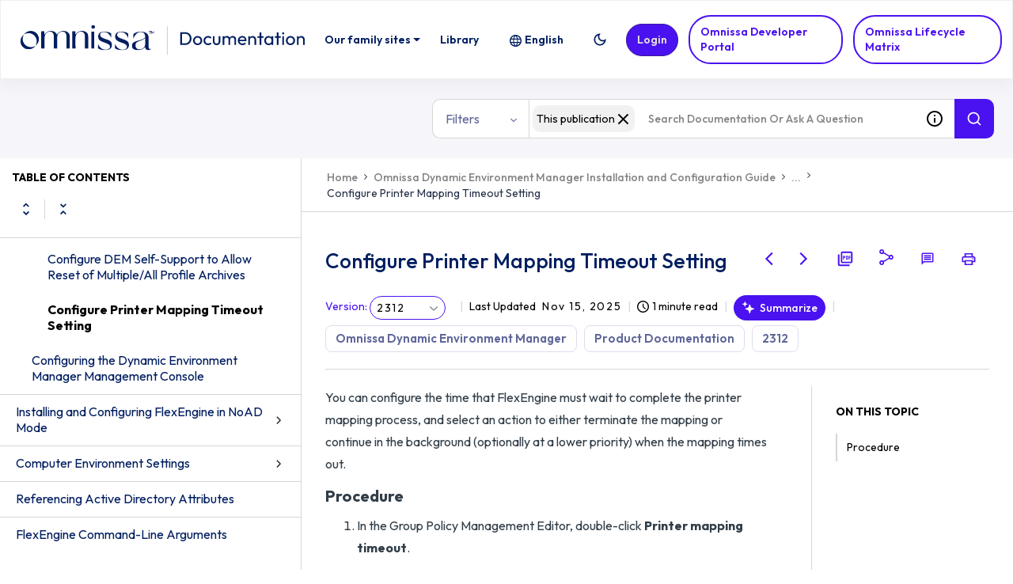

--- FILE ---
content_type: text/html
request_url: https://docs.omnissa.com/bundle/DEMInstallConfigGuideV2312/page/ConfigurePrinterMappingTimeoutSetting.html
body_size: 54420
content:
<!doctype html>
<html lang="en" dir="ltr">
  <head>
    <meta charset="utf-8">
    <meta name="viewport" content="width=device-width,initial-scale=1,shrink-to-fit=no">
    <link rel="icon" type="image/x-icon" href="/assets/img/favicon-skin.ico">
    <link rel="preconnect" href="https://fonts.googleapis.com">
    <link rel="preconnect" href="https://fonts.gstatic.com" crossorigin>
    <link href="https://fonts.googleapis.com/css2?family=Outfit:wght@100..900&display=swap" rel="stylesheet">
    <link rel="preconnect" href="https://fonts.googleapis.com">
    <link rel="preconnect" href="https://fonts.gstatic.com" crossorigin>
    <link href="https://fonts.googleapis.com/css2?family=Outfit:wght@100..900&display=swap" rel="stylesheet">
    <link rel="preconnect" href="https://fonts.googleapis.com">
    <link rel="preconnect" href="https://fonts.gstatic.com" crossorigin>
    <link href="https://fonts.googleapis.com/css2?family=Outfit&display=swap" rel="stylesheet">
    <link rel="stylesheet" href="https://cdnjs.cloudflare.com/ajax/libs/font-awesome/6.0.0-beta3/css/all.min.css">
    <title data-rh="true">Omnissa Product Documentation</title><link data-rh="true" rel="stylesheet" href="https://docs-be.omnissa.com/style/custom.css"/><link data-rh="true" rel="canonical" href="https://docs.omnissa.com/bundle/DEMInstallConfigGuideV2312/page/ConfigurePrinterMappingTimeoutSetting.html"/><link data-rh="true" rel="alternate" href="https://docs.omnissa.com/bundle/DEMInstallConfigGuideV2312/page/ConfigurePrinterMappingTimeoutSetting.html" hrefLang="x-default"/>
    <!-- Google Tag Manager -->
      <script>(function(w,d,s,l,i){w[l]=w[l]||[];w[l].push({'gtm.start':
      new Date().getTime(),event:'gtm.js'});var f=d.getElementsByTagName(s)[0],
      j=d.createElement(s),dl=l!='dataLayer'?'&l='+l:'';j.async=true;j.src=
      'https://www.googletagmanager.com/gtm.js?id='+i+dl;f.parentNode.insertBefore(j,f);
      })(window,document,'script','dataLayer','GTM-P83TG2RD');</script>
      <!-- End Google Tag Manager -->
    <script type="text/javascript">
      try {
        var withCsrfProtection =
          false
          ;
        var appPrerendered =
          true
          ;
        var referrer =
          null
          ;
        var zdWebClientConfig =
          {"myDocs":{"openBreadcrumbInNewTab":false,"presentMessage":false,"showPubLink":true,"callToActionsMenu":["setAsDefault","savePDF","share","divider","rename","delete"],"bulkActionMenu":["bulkActions","savePDF","delete"]},"debug":false,"e2e_testing":false,"designer":false,"portalEditor":{"stylesEditor":false,"configEditor":false,"localizations":true,"portalFeatures":{"isZoominGptEnabled":false}},"isSiteLocked":false,"sessionTimeOut":{"withSessionTimeoutFlow":true,"withSessionTimeoutMessage":true},"api":{"host":"docs-be.omnissa.com"},"logging":{"level":"INFO"},"i18n":{"withPresentDefaultedLanguageInRoute":false,"defaultNS":"translation","fallbackNS":"base-translation","defaultLanguage":"en-US","supportedLanguages":["en-US","fr-FR","de-DE","es-ES","it-IT","ja-JP","ko-KR","nl-NL","pt-BR","zh-CN","zh-TW"],"rtlLanguages":["he-IL"],"withBundleFallbackToEnus":true,"ignorePreferredBrowserLanguage":false},"analyticsConfig":{"zoominGoogleTagManager":{"dataLayer":"zoominDataLayer","clientName":"ZD Webclient","containers":["GTM-5MG82N9"]}},"monitoringConfig":{},"searchbox":{"forceSearchInPublication":false,"userControlledCurrentPublicationSearch":false,"enableCurrentPublicationSearch":true,"enablePartialFilters":false,"filterByKey":"all","hideOnPages":[],"nestingLevel":5,"withSearchTips":true,"maxQueryCharacters":300,"goToTopicOnClick":true,"withQuotationAutoSuggest":false,"withSeeSearchResults":true,"autoExpandNestedFilters":true,"filtersSearchBox":{"shouldDisplay":true,"position":"left"},"disableEmptySearch":false,"independentParentFilterSelection":false,"excludeArchived":false},"categories":{"hiddenOutputclasses":["whatsnew","additionalresources","carousel","banner-slide","banner-slide-home","featured","products"],"categoryFilters":false,"showPreload":true,"allowedCategoryBackendEnabled":false},"pdf":{"withToc":false,"pollingIntervalMs":5000,"nonProxy":true,"withDirectDownload":true},"topicPage":{"requiredEmailInFeedback":false,"requiredFeedbackText":true,"shouldRenderNextPrevBottom":false,"topicRtlLanguageCodes":[],"miniTocHeadings":"h2, h3","relatedLinksSelector":"nav.related-links","relatedLinksInTopicBody":false,"withRelatedPublications":false,"maxRelatedPublicationsToDisplay":3,"glossaryLinkSelector":"a.glossentry-link","glossaryLinkOpenOnHover":false,"clusterDropDownEnabled":true,"scrollToTopEnabled":true,"scrollTimeout":0,"withNewCollectionFormInModal":true,"withAddToFavorites":true,"withLikeDislike":false,"withStarRating":false,"hideRatingActions":false,"withHyperlinkTags":true,"readingTime":true,"withStickyTitle":true,"stickySideBoxOffsetTop":30,"withWatchConfirmation":true,"shouldRestrictToPreprocessed":false,"withResizableToc":true,"withTopicHeadFeatures":false,"showGlobalExpandCollapse":true,"withAnonymousFeedbackSuggestion":true,"withSwaggerUIDeepLinks":false,"swaggerNewDesign":{"enabled":false,"withSideBySideToc":false,"withNarrowLayout":false,"withTocMethodsOnRight":false,"withApiTagInAutoComplete":false,"withResizableSwaggerToc":true},"withPartialTocRender":false,"topicActionToolTipPosition":"top","withPrintButton":true,"withCodeBlockCopyButton":true,"withAddToWatchAfterMyDocs":true,"withComments":false,"withFeedbackBottom":true,"withStickyToc":true,"withMyDocsButtons":{"allowAddTopic":true,"allowAddEntirePublication":true},"withWatchlistButton":true,"withDownloadPDF":{"allowSingleTopicDownload":true,"allowMultipleTopicDownload":true,"allowEntireBundleDownload":true},"withShareButton":true,"withFeedbackButton":true,"withAttachmentsButton":true,"withAttachmentsButtonWithText":false,"withAttachmentsSidebarWidget":false,"linkToHeaders":{"enable":false,"headingSelectors":["h2","h3"]},"removeRightZDocsSideBoxes":false,"withMathjax":false,"withTocCollapseToggleOnHeadingClick":false,"expandTopLevelTocNodes":false,"pdfMobileScale":1,"minimizeTocByDefault":false,"expandedTocWidth":380,"withTopicLabelsTitle":false,"availableLanguagesDropdown":false,"availableLanguagesDropdownGlobal":false,"withAutoExpandableContent":false,"withExpandedContent":false,"withExpandAllButton":false,"feedbackModal":{"closeOnClickOutside":true,"draggable":false}},"landingTopicPage":{"enabled":false,"layouts":[]},"articlePage":{"metadataEnabled":true,"withLikeDislike":false},"searchPage":{"engines":["zoomin"],"enablePartialFilters":false,"defaultPageSize":10,"showOnlyRelevantFilters":true,"showDynamicFilter":true,"showGlobalDynamicFilter":false,"showLoadMore":true,"independentParentFilterSelection":false,"linkParentChildBehavior":true,"linkParentFilterSelectionToChildren":false,"showExternalSourcesFilter":false,"externalSources":["bundle","external"],"showRawSearchQuery":false,"withDatePicker":false,"withClickableBundleName":true,"withLikesCount":false,"withLastUpdated":true,"withModifiedSearchTerm":false,"fallbackSearchLanguage":{"enabled":true,"showMessageBelowThreshold":0},"withDownloadPDF":true,"withPDFIcon":true,"readingTime":true,"shouldUsePost":false,"withTopicPublicationFilter":false,"withHyperlinkTags":false,"hideLeftHandFacetFilters":false,"defaultSideFiltersState":"semi","withSearchLabelsTitle":false,"defaultSort":{"field":"score","value":"desc"}},"categoryPage":{"showCategoryTilesInRow":true,"maxLinksToShow":4,"hideShowMoreIfAllLinksShown":false},"allowDynamicSubheaderTitle":false,"keepDynamicSubheaderTitle":false,"bundlePage":{"withSearchTips":true,"defaultPageSize":10,"showOnlyRelevantFilters":true,"showDynamicFilter":true,"showLoadMore":true,"independentParentFilterSelection":false,"linkParentChildBehavior":true,"linkParentFilterSelectionToChildren":false,"enablePartialFilters":false,"withBundleCluster":true,"withAddToMyDocs":false,"withDatePicker":false,"withPDFIcon":true,"withDownloadPDF":false,"withArchiveLogic":true,"shouldUsePost":false,"withHyperlinkTags":false,"showFilterInput":true,"hideLeftHandFacetFilters":false,"defaultSideFiltersState":"semi","withInlineMetadataFilter":true,"bundleView":{"default":"list","toggle":false,"layouts":{"table":{"columns":{"description":{"limit":10}},"withEffectiveDate":false}}},"withBundleLabelsTitle":false,"defaultSort":{"field":"last_uploaded","value":"desc"}},"bundleList":{"withLabels":true},"resourcePage":{"showExtendedControls":true,"useFEProxyForDownload":false,"withPptViewer":false},"authentication":{"methods":["SSO"],"idProviders":[{"name":"Workspace One","authSource":"omnissa-workspace-one-prod","loginUrl":"https://sso.prd.zoominsoftware.app/saml/login/omnissa-workspace-one-prod"},{"name":"Omnissa Connect","authSource":"omnissa-oidc-prod","loginUrl":"https://sso.prd.zoominsoftware.app/oidc/login/omnissa-oidc-prod"}],"ssoLogoutRoute":"https://sso.prd.zoominsoftware.app/saml/logout/omnissa-workspace-one-prod","parametersToIgnoreInRedirect":["sso","jwt","SSO","JWT"],"nextGenSsoEnabled":true,"ssoLogoutReturnUrl":"CURRENT_PAGE","suggestEmailVerifyDaysBefore":0,"bypassLoginPageOnSingleIdProvider":false,"ssoLogoutTimeoutMs":30000},"recaptcha":{"enabled":false,"siteKey":"6LfISfsSAAAAANsTROi6NRX3C0Vjp6TGtpIe2q9m"},"passwordStrength":{"score":3},"passwordPattern":{"numberOfLowerLetters":1,"numberOfUpperLetters":1,"numberOfDigits":1,"specialChar":true,"passwordLength":8},"metroMap":{"outputClass":"get-started"},"workflow":{"outputClass":"workflow","shouldOpenTopicsInNewTab":true,"withClickableLines":true,"defaultViewTileList":false},"watchlist":{"pageSize":10000,"withWatchByLabel":true},"injectResources":{},"libVersion":"27.1.0","libRef":"27.1.0","appVersion":"53947225e8f589f365a817c710dee9bb8cf13770","environment":"production","showReadProgress":true,"tagsInContentHeadPrefix":{"enabled":true,"key":"zoomin"},"searchPreferencesEnabled":true,"searchPreferencesCollapsed":false,"infiniteScroll":{"enabled":false,"preloadBeforeAmount":2,"preloadAfterAmount":2,"unloadDistance":2},"smartTables":{"enabled":true,"enableSorting":true,"enableFiltering":true,"enableHide":true,"enableStickyHeader":false,"enableRowSelection":false,"withStickyHeaderTopScrollBar":false,"selector":"article table.filterTable","minRows":5,"searching":true,"order":[],"initialSorting":[],"withColumnTitlesFilter":false,"withResetButton":false,"columnFilterClassName":"filter","exportEnabled":true},"breadcrumbsPosition":"default","breadcrumbsMaxItemsToDisplay":3,"breadcrumbsRemoveDuplicateTitles":false,"withUserJourney":false,"profile":{"metadataFields":[]},"announcements":{"showProgressForPolling":false,"pollingIntervalMS":300000,"onlyHideWhenDismissed":false},"isOffline":false,"useVendorBundle":true,"zoominCdn":{"baseUrl":"https://cdn.zoominsoftware.io","folder":"euc-skin-dev","prodFolder":"euc-skin-prod","stageFolder":"euc-skin-stage"},"topicTagsGrouping":{"enabled":true,"tagsShown":10},"withScrollToTopOnUrlChange":true,"withSmoothScroll":false,"lightBox":{"enabledForAnySize":true,"lightboxImageSelector":"article img:not([usemap])","lightboxClickSelector":"[data-fancy=\"gallery\"]"},"sideFilters":{"showGlobalExpandCollapse":true,"isDrillDown":false,"facetsShowLimit":5,"withStickySideFilters":true,"autoExpandNestedFilters":true,"autoScrollCheckedFilter":false,"fieldToSearchByForDynamicFilters":"navtitle","withSelectedFiltersToggle":false},"stickyFacets":{"enabled":false,"removeStickyFacetsOnHomeClicked":true,"removeStickyFacetsOnCategoryClicked":true,"displayStickyFacetsOnHomepage":false,"displayStickyFacetsOtherPages":false,"displayStickyFacetsInMobile":false,"saveCSHLinkFacets":false},"miniTOC":{"enabled":true,"showOnAllPages":false,"contentSelector":"article.hascomments","headingSelector":"h2, h3","ignoreSelector":".js-toc-ignore","metadataValues":["yes"],"showOnlyTopLevel":false,"withAutoHandleCollapse":true,"withCollapsingHeadings":true,"withCollapseExpandAllButtons":true,"observerRootMargin":"0px 0px -95% 0px","withExpandCollapse":true},"siteURL":"docs.omnissa.com","widgets":{"iphWidgetId":1},"darkModeEnabled":true,"useReduxForFilterManagement":false,"loginEncouragement":{"enabled":false,"withTopicPageLoginPopup":false,"withSearchPageLoginPopup":false},"homePage":{"withSearchByIndex":false,"withAllLetters":false,"searchByIndexNumColumns":4,"searchByIndexRPP":30,"searchByIndexAlphabeticalFilter":false,"searchByIndexViewAllFilter":false,"searchByIndexDefaultProductFilter":"all","homePageGrid":true,"sortProductsByColumns":false,"homeCategoriesOutputclass":"home","personalWelcomeMsg":false,"homePageSectionOrder":["home","recent","featured","carousel","products","popup"]},"isUsingNGSS":true,"withCshFallback":true,"withCaseDeflectionPage":false,"footer":{"footerLinks":[{"href":"https://www.omnissa.com/trust-center/#privacy-policy","text":"Privacy Policy","i18nKey":"footer.links.privacy"},{"href":"https://static.omnissa.com/uploads/general-terms.pdf","text":"Terms of Use","i18nKey":"footer.links.terms_of_use"}]},"customer":"euc","redirectAnonymousCshWithNoResultsToLogin":false,"withSearchInputsCancelButton":true,"header":{"navigation":{"options":[{"href":"","label":"Our family sites","translationKey":"navigation.jump_to","iconPosition":"right","configBasedRenderingFlags":[],"conditions":[],"permissions":{},"items":[{"href":"https://www.omnissa.com/","label":"Omnissa.com","translationKey":"navigation.jump_tos.jump_to_1","iconPosition":"right","configBasedRenderingFlags":[],"conditions":[],"permissions":{}},{"href":"https://connect.omnissa.com/","label":"Cloud Services","translationKey":"navigation.jump_tos.jump_to_2","iconPosition":"right","configBasedRenderingFlags":[],"conditions":[],"permissions":{}},{"href":"https://community.omnissa.com/","label":"Community","translationKey":"navigation.jump_tos.jump_to_3","iconPosition":"right","configBasedRenderingFlags":[],"conditions":[],"permissions":{}},{"href":"https://kb.omnissa.com/","label":"Knowledge Base","translationKey":"navigation.jump_tos.jump_to_4","iconPosition":"right","configBasedRenderingFlags":[],"conditions":[],"permissions":{}},{"href":"https://learning.omnissa.com/learn/","label":"Learning","translationKey":"navigation.jump_tos.jump_to_5","iconPosition":"right","configBasedRenderingFlags":[],"conditions":[],"permissions":{}},{"href":"https://partnerconnect.omnissa.com/","label":"Partner Connect","translationKey":"navigation.jump_tos.jump_to_6","iconPosition":"right","configBasedRenderingFlags":[],"conditions":[],"permissions":{}},{"href":"https://customerconnect.omnissa.com/home","label":"Support","translationKey":"navigation.jump_tos.jump_to_7","iconPosition":"right","configBasedRenderingFlags":[],"conditions":[],"permissions":{}},{"href":"https://techzone.omnissa.com/","label":"Tech Zone","translationKey":"navigation.jump_tos.jump_to_8","iconPosition":"right","configBasedRenderingFlags":[],"conditions":[],"permissions":{}}]},{"href":"/bundle","label":"library","translationKey":"navigation.library","iconPosition":"right","configBasedRenderingFlags":[],"conditions":[],"permissions":{},"items":[]},{"href":"https://developer.omnissa.com/","label":"Omnissa Developer Portal","translationKey":"navigation.developer","className":"developer","iconPosition":"right","configBasedRenderingFlags":[],"conditions":[],"permissions":{},"items":[]},{"href":"/bundle/Product-Lifecycle-Matrix/page/lifecyclematrix.html","label":"Omnissa Lifecycle Matrix","translationKey":"navigation.lifecycle","className":"lifecycle","iconPosition":"right","configBasedRenderingFlags":[],"conditions":[],"permissions":{},"items":[]}]},"userMenu":{"options":[{"href":"/searchpreferences","label":"Search preferences","translationKey":"userMenu.search_pref","iconClassName":"ico-search-pref","iconPosition":"right","configBasedRenderingFlags":[{"key":"isOffline","value":false},{"key":"searchPreferencesEnabled","value":true}],"conditions":[],"permissions":{},"items":[]},{"href":"/managewatches","label":"Watchlist","translationKey":"navigation.watchlist","iconClassName":"ico-eye","iconPosition":"right","configBasedRenderingFlags":[],"conditions":[],"permissions":{"read":["contentWatch"]},"items":[]},{"href":"/mydocs","label":"My Topics","translationKey":"navigation.my_topics","iconClassName":"ico-bookmark-add","iconPosition":"right","configBasedRenderingFlags":[{"key":"isOffline","value":false}],"conditions":[],"permissions":{"read":["myDocs"]},"items":[]},{"key":"change-password","href":"/auth/page/localStorage/newpasswordlgd","label":"Change Password","translationKey":"userMenu.change_password","iconClassName":"ico-password-change","iconPosition":"right","configBasedRenderingFlags":[],"conditions":[],"permissions":{},"items":[]}]},"shouldHideNavOptionsOnAuth":false},"withThumbUpDown":true,"zoominGpt":{"codeblockExplanation":{"enabled":true,"selector":":not(td)>pre","minimumLength":30},"contentFeedback":{"enabled":true},"searchPage":{"enabled":true,"placement":"top","queryFormat":{"requireQuestionMarkForApiCall":true,"shouldShowBadQueryMessage":true},"requireQuestionMarkFormat":true,"typingInterval":30,"withFeedbackPopup":true,"withStreaming":true},"topicSummary":{"enabled":true,"minReadTimeThreshold":1},"withLoadingMessage":false,"legalDisclaimer":"tooltip","gptPromptConfiguration":{"enabled":true},"supportedLanguages":["*"]},"withPoweredByZoomin":true,"withNoIndex":false}
        ;
        var i18nInitialData =
          //INJECTI18NJSONSTART
          {"initialLanguage":null,"initialI18nStore":null,"loadPath":"https://cdn.zoominsoftware.io/euc/public/locales/production/{{lng}}/{{ns}}.json"}
          //INJECTI18NJSONEND
        ;
        var reduxInitialState =
          {"router":{"location":{"pathname":"/bundle/DEMInstallConfigGuideV2312/page/ConfigurePrinterMappingTimeoutSetting.html","search":"","hash":"","key":"sl7a7w","query":{}},"action":"POP"},"authentication":{"isLoginRequestActive":false,"user":null,"permissions":null,"postLoginReturnUrl":null},"preloadData":{},"apiErrorHandler":{}}
        ;
        if (!zdWebClientConfig.environment) {
            zdWebClientConfig.environment = "production";
          }
      }
      catch (err) { console.error("Configuration was not injected properly") }
    </script>
    <script src="https://cdn.zoominsoftware.io/vendors/polyfill/3.109.0/polyfill.min.js" crossorigin="anonymous"></script>
    <script nonce="d9bfe9e2db8a8189e4939b63d2ab24e9">zoominDataLayer=[{"application":"zDocsWebClient","userType":"anonymous","environment":"production","clientName":"ZD Webclient","libVersion":"27.1.0"}],function(e,t,n,a,A){e[a]=e[a]||[],e[a].push({"gtm.start":new Date().getTime(),event:"gtm.js"});var r=t.getElementsByTagName(n)[0],g=t.createElement(n);g.async=!0,g.src="https://www.googletagmanager.com/gtm.js?id="+A+("dataLayer"!=a?"&l="+a:"")+"";var i=t.getElementById("initial-data");i&&g.setAttribute("nonce",i.nonce||i.getAttribute("nonce")),r.parentNode.insertBefore(g,r)}(window,document,"script","zoominDataLayer","GTM-5MG82N9");</script>
    <!--[if IE]>
      <script src="https://cdnjs.cloudflare.com/ajax/libs/html5shiv/3.7.3/html5shiv.min.js"></script>
    <![endif]-->
    <link href="https://fonts.googleapis.com/css2?family=Lato:wght@400;700&display=swap" rel="stylesheet" type="text/css" media="print" onload='this.media="all"'>
    <link href="https://fonts.googleapis.com/css2?family=Roboto+Slab:wght@400;700&display=swap" rel="stylesheet" type="text/css" media="print" onload='this.media="all"'>
    <link href="https://fonts.googleapis.com/css2?family=Inter:wght@100;400;700&display=swap" rel="stylesheet" type="text/css" media="print" onload='this.media="all"'>
  <script defer="defer" src="https://cdn.zoominsoftware.io/euc/public/vendor.073e54c37b11269b5944.js"></script><script defer="defer" src="https://cdn.zoominsoftware.io/euc/public/app.e5c1b5c0cba87d820c44.js"></script><script defer="defer" src="https://cdn.zoominsoftware.io/euc/public/accessibility.165a3f19124f5579c306.js"></script><link href="https://cdn.zoominsoftware.io/euc/public/styles.89a77fa8438adfc0ef39.css" rel="stylesheet" crossorigin="anonymous"><link data-chunk="bundle-topic-selector-page" rel="preload" as="script" href="https://cdn.zoominsoftware.io/euc/public/bundle-topic-selector-page.0d34ae0de86ce03dd9cf.js">
</head>
  <body> 
    <!-- Google Tag Manager (noscript) -->
    <noscript>
      <iframe src="https://www.googletagmanager.com/ns.html?id=GTM-P83TG2RD" height="0" width="0" style="display:none;visibility:hidden"></iframe>
    </noscript>
    <!-- End Google Tag Manager (noscript) -->
    <div id="root" tabindex="-1"><div class="zDocsLayout"><div id="zDocsSkipToElement" class="zDocsSkipToElement"><a href="#content">Skip to main content</a><a href="#search">Skip to search</a></div><div class="hidePoweredBy">Powered by Zoomin Software. For more details please contact<a href="https://www.zoominsoftware.com" target="_blank" rel="noopener">Zoomin</a></div><div></div><div id="zDocsHeader" class="zDocsHeader"><style data-emotion="css ettsdk">.css-ettsdk.css-ettsdk.css-ettsdk.css-ettsdk.css-ettsdk.css-ettsdk.css-ettsdk.highlightInDesigner{box-shadow:0px 0px 0px 2px #ddc333;}.css-ettsdk.css-ettsdk.css-ettsdk.css-ettsdk.css-ettsdk.css-ettsdk.css-ettsdk.grabbable:not(.highlightInDesigner):hover{cursor:-webkit-grab;cursor:grab;outline:1px dotted #ddc333;outline-offset:1px;}.css-ettsdk.css-ettsdk.css-ettsdk.css-ettsdk.css-ettsdk.css-ettsdk.css-ettsdk.showSelfAsGrabbable{outline:2px dotted #ddc333;outline-offset:1px;}</style><nav class="zDocsNavigation css-ettsdk" id="nav"><a class="zDocsLogo" href="/"><style data-emotion="css 15zo71q">.css-15zo71q.css-15zo71q.css-15zo71q.css-15zo71q.css-15zo71q.css-15zo71q.css-15zo71q.highlightInDesigner{box-shadow:0px 0px 0px 2px #ddc333;}.css-15zo71q.css-15zo71q.css-15zo71q.css-15zo71q.css-15zo71q.css-15zo71q.css-15zo71q.grabbable:not(.highlightInDesigner):hover{cursor:-webkit-grab;cursor:grab;outline:1px dotted #ddc333;outline-offset:1px;}.css-15zo71q.css-15zo71q.css-15zo71q.css-15zo71q.css-15zo71q.css-15zo71q.css-15zo71q.showSelfAsGrabbable{outline:2px dotted #ddc333;outline-offset:1px;}</style><img class=" css-15zo71q" src="https://cdn.zoominsoftware.io/euc/public/assets/img/Navy-Logo.svg?e3230a8abda3caff4f10" alt="Omnissa Product Documentation"/><img class="logo d-lg-none css-15zo71q" src="https://cdn.zoominsoftware.io/euc/public/assets/img/Navy-Logo.svg?e3230a8abda3caff4f10" alt="Omnissa Product Documentation"/></a><button aria-label="Open search" class="zDocsNavigationSearchTrigger"><svg aria-hidden="true" class="ico-search-mobile"><use xlink:href="#ico-search-mobile"></use></svg><svg aria-hidden="true" class="ico-close"><use xlink:href="#ico-close"></use></svg></button><button class="zDocsNavigationToggler" type="button" aria-label="Toggle navigation"><svg class="ico-bars"><use xlink:href="#ico-bars"></use></svg></button><div class="zDocsNavigationMenu" id="navbarHead"><header><a class="zDocsLogo" href="/"><img src="https://cdn.zoominsoftware.io/euc/public/assets/img/Navy-Logo.svg?e3230a8abda3caff4f10" alt="Omnissa Product Documentation"/></a><button aria-label="Close navigation" class="zDocsNavigationMenuCloseButton"><svg class="ico-close"><use xlink:href="#ico-close"></use></svg></button></header><ul><li class="zDocsNavigationItem zDocsHomeNavigationItem"><a href="/">Home</a></li><li class="zDocsNavigationItem dropdown"><style data-emotion="css g931ng">.css-g931ng.css-g931ng.css-g931ng.css-g931ng.css-g931ng.css-g931ng.highlightInDesigner{box-shadow:0px 0px 0px 2px #ddc333;}.css-g931ng.css-g931ng.css-g931ng.css-g931ng.css-g931ng.css-g931ng.grabbable:not(.highlightInDesigner):hover{cursor:-webkit-grab;cursor:grab;outline:1px dotted #ddc333;outline-offset:1px;}.css-g931ng.css-g931ng.css-g931ng.css-g931ng.css-g931ng.css-g931ng.showSelfAsGrabbable{outline:2px dotted #ddc333;outline-offset:1px;}</style><button class="dropdown-toggle zDocsNavigationDropDownTogle css-g931ng" data-toggle="dropdown" data-display="static" aria-haspopup="true"><div class="zDocsNavigationDropDownTogleCaption css-ettsdk">Our family sites</div></button><div class="dropdown-menu zDocsDropdownMenu zDocsNavigationDropDownItems css-ettsdk"><a class="zDocsNavigationDropDownItem  icon-right css-ettsdk" target="_blank" href="https://www.omnissa.com/">Omnissa.com</a><a class="zDocsNavigationDropDownItem  icon-right css-ettsdk" target="_blank" href="https://connect.omnissa.com/">Cloud Services</a><a class="zDocsNavigationDropDownItem  icon-right css-ettsdk" target="_blank" href="https://community.omnissa.com/">Community</a><a class="zDocsNavigationDropDownItem  icon-right css-ettsdk" target="_blank" href="https://kb.omnissa.com/">Knowledge Base</a><a class="zDocsNavigationDropDownItem  icon-right css-ettsdk" target="_blank" href="https://learning.omnissa.com/learn/">Learning</a><a class="zDocsNavigationDropDownItem  icon-right css-ettsdk" target="_blank" href="https://partnerconnect.omnissa.com/">Partner Connect</a><a class="zDocsNavigationDropDownItem  icon-right css-ettsdk" target="_blank" href="https://customerconnect.omnissa.com/home">Support</a><a class="zDocsNavigationDropDownItem  icon-right css-ettsdk" target="_blank" href="https://techzone.omnissa.com/">Tech Zone</a></div></li><li class="zDocsNavigationItem"><a aria-current="page" class="undefined icon-right css-ettsdk zDocsNavigationLinkActive" stylesProps="[object Object]" target="_self" href="/bundle">Library</a></li><li class="zDocsNavigationItem developer"><a class="developer icon-right css-ettsdk" target="_blank" href="https://developer.omnissa.com/">Omnissa Developer Portal</a></li><li class="zDocsNavigationItem lifecycle"><a class="lifecycle icon-right css-ettsdk" stylesProps="[object Object]" target="_self" href="/bundle/Product-Lifecycle-Matrix/page/lifecyclematrix.html">Omnissa Lifecycle Matrix</a></li><li class="zDocsLanguageMenu
      zDocsNavigationItem dropdown"><button class="dropdown-toggle css-g931ng" data-toggle="dropdown" data-testid="navigationHeader.headerLangSelect" aria-expanded="false" aria-haspopup="true" aria-label="Language - English"><style data-emotion="css yu0swt">.css-yu0swt.css-yu0swt.css-yu0swt.css-yu0swt.css-yu0swt.css-yu0swt.highlightInDesigner{box-shadow:0px 0px 0px 2px #ddc333;}.css-yu0swt.css-yu0swt.css-yu0swt.css-yu0swt.css-yu0swt.css-yu0swt.grabbable:not(.highlightInDesigner):hover{cursor:-webkit-grab;cursor:grab;outline:1px dotted #ddc333;outline-offset:1px;}.css-yu0swt.css-yu0swt.css-yu0swt.css-yu0swt.css-yu0swt.css-yu0swt.showSelfAsGrabbable{outline:2px dotted #ddc333;outline-offset:1px;}</style><svg class="ico-lang css-yu0swt" aria-hidden="true"><use xlink:href="#ico-lang"></use></svg>English</button><div class="dropdown-menu zDocsDropdownMenu zDocsLanguageMenuItems css-ettsdk"><a class="zDocsLanguageSelector dropdown-item css-ettsdk" href="#" role="option" aria-selected="true" data-testid="zDocsLanguageMenuItem">English</a><a class="zDocsLanguageSelector dropdown-item css-ettsdk" href="#" role="option" aria-selected="false" data-testid="zDocsLanguageMenuItem">Français</a><a class="zDocsLanguageSelector dropdown-item css-ettsdk" href="#" role="option" aria-selected="false" data-testid="zDocsLanguageMenuItem">Deutsch</a><a class="zDocsLanguageSelector dropdown-item css-ettsdk" href="#" role="option" aria-selected="false" data-testid="zDocsLanguageMenuItem">Español</a><a class="zDocsLanguageSelector dropdown-item css-ettsdk" href="#" role="option" aria-selected="false" data-testid="zDocsLanguageMenuItem">Italiano</a><a class="zDocsLanguageSelector dropdown-item css-ettsdk" href="#" role="option" aria-selected="false" data-testid="zDocsLanguageMenuItem">日本語</a><a class="zDocsLanguageSelector dropdown-item css-ettsdk" href="#" role="option" aria-selected="false" data-testid="zDocsLanguageMenuItem">한국어</a><a class="zDocsLanguageSelector dropdown-item css-ettsdk" href="#" role="option" aria-selected="false" data-testid="zDocsLanguageMenuItem">Nederlands</a><a class="zDocsLanguageSelector dropdown-item css-ettsdk" href="#" role="option" aria-selected="false" data-testid="zDocsLanguageMenuItem">Português (Brasil)</a><a class="zDocsLanguageSelector dropdown-item css-ettsdk" href="#" role="option" aria-selected="false" data-testid="zDocsLanguageMenuItem">中文 (简体)</a><a class="zDocsLanguageSelector dropdown-item css-ettsdk" href="#" role="option" aria-selected="false" data-testid="zDocsLanguageMenuItem">中文 (繁體, 台灣)</a></div></li><li class="zDocsNavigationItem darkModeButton"><a class=" css-ettsdk" aria-labelledby="zDocsDarkModeToolTip" aria-label="Switch to the dark theme" role="button" data-tooltip-content="Switch to the dark theme" data-tooltip-id="zDocsDarkModeToolTip" href="#"><svg aria-hidden="true" class="ico-dark-mode"><use xlink:href="#ico-dark-mode"></use></svg></a></li><li class="zDocsNavigationItem zDocsNavigationItemLoginButton"><a href="/auth/login">Login</a></li></ul></div></nav></div><main class="zDocsMain css-ettsdk"><div id="content" tabindex="-1"><section class="zDocsSubHeader
             css-ettsdk" id="zDocsSubHeader"><div class="zDocsSubHeaderBreadcrumbsContainer"><div class="zDocsBreadcrumbs"><h2 class="zDocsBreadcrumbsLastItem"></h2></div></div><div class="zDocsSubHeaderSearchBoxContainer"><form autoComplete="off" class="zDocsSearchBox
      zDocsSubHeaderSearchBox" data-testid="zDocsSearchBox"><div class="zDocsSearchBoxContainer"><div class="zDocsSearchBoxInputGroup"><style data-emotion="css 13r50b7">.css-13r50b7.css-13r50b7.css-13r50b7.css-13r50b7.css-13r50b7.highlightInDesigner{box-shadow:0px 0px 0px 2px #ddc333;}.css-13r50b7.css-13r50b7.css-13r50b7.css-13r50b7.css-13r50b7.grabbable:not(.highlightInDesigner):hover{cursor:-webkit-grab;cursor:grab;outline:1px dotted #ddc333;outline-offset:1px;}.css-13r50b7.css-13r50b7.css-13r50b7.css-13r50b7.css-13r50b7.showSelfAsGrabbable{outline:2px dotted #ddc333;outline-offset:1px;}</style><input type="text" id="search" data-testid="searchInput" class="zDocsSearchBoxInput css-13r50b7" placeholder="Search Documentation Or Ask A Question" aria-label="Search Documentation" role="combobox" aria-haspopup="listbox" aria-expanded="false" aria-autocomplete="list" value=""/><div class="zDocsSearchTips" tabindex="0" role="button" aria-expanded="false" aria-label="Show search tips"><div class=" css-ettsdk"><svg class="ico-info-circle-empty css-yu0swt" aria-hidden="true"><use xlink:href="#ico-info-circle-empty"></use></svg></div></div><div class="left zDocsSearchBoxSubmitButton "><button class=" css-g931ng" type="submit" aria-label="Search Documentation" data-testid="searchButton"><svg class="ico-search css-yu0swt"><use xlink:href="#ico-search"></use></svg></button></div></div></div></form></div></section><div class="zDocsTopicPage zDocsTopicPage"></div></div></main><footer class="_site_footer_1n8rm_1"><div class="_footer_top_1n8rm_20"><div class="_row_1n8rm_35 container"><div class="_cl_left_1n8rm_54"><div class="_footer_logo_1n8rm_62"><a href="https://www.omnissa.com/" class="footer-link" aria-label="Omnissa logo, go to the homepage"><svg xmlns="http://www.w3.org/2000/svg" width="188.164" height="33.563" data-name="Logo Dark Background" viewBox="0 0 188.164 33.563" data-icon="omnissa-logo"><title>Omnissa logo</title><symbol id="icon-omnissa-logo"><g data-name="Group 66152"><circle cx="2.682" cy="2.682" r="2.682" fill="currentColor" data-name="Ellipse 1437" transform="translate(99.229)"></circle><g data-name="Group 66150"><g fill="currentColor" data-name="Group 66149"><path d="M33.685 8.518v4.812a9.94 9.94 0 0 1 9.189-5.285 9.4 9.4 0 0 1 5.127 1.38 7.07 7.07 0 0 1 2.958 3.9 9.95 9.95 0 0 1 3.865-3.9 11.2 11.2 0 0 1 5.561-1.38 9.8 9.8 0 0 1 3.51.592 7.6 7.6 0 0 1 2.682 1.7 7.3 7.3 0 0 1 1.735 2.682 9.7 9.7 0 0 1 .631 3.471v16.283H64.25V16.209a8.8 8.8 0 0 0-1.38-5.285 4.83 4.83 0 0 0-4.141-1.854 6.87 6.87 0 0 0-5.324 2.13 8.22 8.22 0 0 0-1.972 5.758v15.815h-4.698V16.209a8.57 8.57 0 0 0-1.42-5.324 5.04 5.04 0 0 0-4.22-1.854 6.29 6.29 0 0 0-5.364 2.564c-1.262 1.7-1.893 4.141-1.893 7.3v13.8h-4.653V8.518Z" data-name="Path 108776"></path><path d="M77.379 13.172a10.02 10.02 0 0 1 8.992-5.127 8.62 8.62 0 0 1 6.31 2.287 8.17 8.17 0 0 1 2.366 6.113v16.289h-4.654V16.209a8.27 8.27 0 0 0-1.459-5.285 5.09 5.09 0 0 0-4.22-1.854 6.39 6.39 0 0 0-5.364 2.682 11.96 11.96 0 0 0-1.972 7.217l.039 13.8h-4.652V8.518h4.654Z" data-name="Path 108777"></path><path d="M99.663 8.519h4.654v24.216h-4.654z" data-name="Rectangle 18880"></path><path d="M108.655 14.745c0-4.457 2.958-6.7 8.834-6.7a25.6 25.6 0 0 1 5.955.631 8.86 8.86 0 0 1 4.141 2.011v6.034a12.8 12.8 0 0 0-4.338-6.074 10.26 10.26 0 0 0-6.153-2.011 7.3 7.3 0 0 0-4.141.986 3.07 3.07 0 0 0-1.5 2.721 3.83 3.83 0 0 0 1.578 3.037 16 16 0 0 0 5.206 2.445c1.341.434 2.642.828 3.9 1.223a15.4 15.4 0 0 1 3.352 1.5 7.2 7.2 0 0 1 2.366 2.248 6.16 6.16 0 0 1 .868 3.431 6.09 6.09 0 0 1-2.485 5.206c-1.656 1.223-4.062 1.854-7.178 1.854a28.3 28.3 0 0 1-6.389-.631 9.46 9.46 0 0 1-4.332-2.011v-6.31a12.86 12.86 0 0 0 4.457 6.231 11.4 11.4 0 0 0 6.862 2.209 8 8 0 0 0 4.535-1.144 3.35 3.35 0 0 0 1.735-2.879 3.3 3.3 0 0 0-.789-2.207 8 8 0 0 0-2.011-1.538 13.5 13.5 0 0 0-2.564-1.065c-.907-.276-1.735-.552-2.485-.789a35.5 35.5 0 0 1-4.417-1.656 11 11 0 0 1-2.879-1.814 5.8 5.8 0 0 1-1.578-2.169 6.5 6.5 0 0 1-.55-2.769" data-name="Path 108778"></path><path d="M132.436 14.745c0-4.457 2.958-6.7 8.834-6.7a25.6 25.6 0 0 1 5.955.631 8.86 8.86 0 0 1 4.141 2.011v6.034a12.8 12.8 0 0 0-4.338-6.074 10.26 10.26 0 0 0-6.153-2.011 7.3 7.3 0 0 0-4.141.986 3.07 3.07 0 0 0-1.5 2.721 3.83 3.83 0 0 0 1.578 3.037 16 16 0 0 0 5.206 2.445c1.341.434 2.642.828 3.9 1.223a15.4 15.4 0 0 1 3.352 1.5 7.2 7.2 0 0 1 2.366 2.248 6.16 6.16 0 0 1 .868 3.431 6.09 6.09 0 0 1-2.485 5.206c-1.656 1.223-4.062 1.854-7.178 1.854a28.3 28.3 0 0 1-6.389-.631 9.1 9.1 0 0 1-4.331-2.011v-6.31a12.86 12.86 0 0 0 4.457 6.231 11.4 11.4 0 0 0 6.862 2.209 8 8 0 0 0 4.535-1.144 3.35 3.35 0 0 0 1.735-2.879 3.3 3.3 0 0 0-.789-2.207 8 8 0 0 0-2.011-1.538 13.5 13.5 0 0 0-2.564-1.065c-.907-.276-1.735-.552-2.485-.789a35.5 35.5 0 0 1-4.417-1.656 11 11 0 0 1-2.879-1.814 5.8 5.8 0 0 1-1.577-2.169 6.5 6.5 0 0 1-.552-2.769" data-name="Path 108779"></path><path d="M155.942 27.252a5.16 5.16 0 0 1 1.025-3.352 7.4 7.4 0 0 1 2.682-2.011 21.4 21.4 0 0 1 3.707-1.3c1.341-.355 2.721-.71 4.062-1.1a23 23 0 0 0 3.786-1.459 7.6 7.6 0 0 0 2.879-2.327q0-3.668-1.538-5.443a5.97 5.97 0 0 0-4.772-1.775 7.1 7.1 0 0 0-2.918.631 9.5 9.5 0 0 0-2.721 1.775 14.7 14.7 0 0 0-2.366 2.879 20.2 20.2 0 0 0-1.814 3.826v-6.31a10.8 10.8 0 0 1 4.338-2.445 19.8 19.8 0 0 1 5.876-.828c3.431 0 6.034.71 7.809 2.169a7.56 7.56 0 0 1 2.682 6.271V28.79c0 1.972.592 2.918 1.814 2.918a2.01 2.01 0 0 0 1.7-.947c-.517 1.618-1.779 2.445-3.751 2.445a4.4 4.4 0 0 1-3.155-1.025 5.1 5.1 0 0 1-1.262-3.234 10.7 10.7 0 0 1-4.259 3.116 14.3 14.3 0 0 1-5.561 1.143c-5.482.041-8.243-1.97-8.243-5.954m4.89-.316a4.88 4.88 0 0 0 1.459 3.786 5.35 5.35 0 0 0 3.944 1.38 8.1 8.1 0 0 0 5.758-1.972 6.93 6.93 0 0 0 2.09-5.364v-8.36a8.7 8.7 0 0 1-2.564 2.287 17.6 17.6 0 0 1-2.918 1.341c-.986.355-1.933.67-2.879.986a10.3 10.3 0 0 0-2.485 1.144 5.9 5.9 0 0 0-1.775 1.775 5.75 5.75 0 0 0-.63 2.998Z" data-name="Path 108780"></path></g></g><g fill="currentColor" data-name="Group 66151"><path d="M6.389 27.174a11.32 11.32 0 0 1-1.38-14.356 11.35 11.35 0 1 0 15.736 15.736 11.32 11.32 0 0 1-14.356-1.38" data-name="Path 108781"></path><path d="M6.389 11.122a11.3 11.3 0 0 0-1.38 1.7 11.335 11.335 0 0 1 15.736 15.732A11.345 11.345 0 1 0 6.389 11.122" data-name="Path 108782"></path></g></g><g data-name="Group 66153"><path fill="currentColor" d="M180.237 8.362V7.77h3.273v.592Zm1.3 3.431v-3.9h.671v3.9Zm2.6 0V7.77h.473l1.7 2.761h-.315l1.7-2.761h.473v4.023h-.67V8.914l.158.039-1.223 2.051h-.473l-1.223-2.051.158-.039v2.879z" data-name="Path 108783"></path></g></symbol><use xlink:href="#icon-omnissa-logo"></use></svg></a></div><div><ul class="_social_icons_1n8rm_67"><li><a href="https://www.linkedin.com/company/omnissa/" target="_blank" class="footer-link" aria-label="Follow Omnissa on LinkedIn, opens in a new tab"><svg xmlns="http://www.w3.org/2000/svg" width="23.845" height="22.609" viewBox="0 0 23.845 22.609" class="_linkedin_1n8rm_115" data-icon="linkedin-icon"><title>Follow Omnissa on LinkedIn</title><symbol id="icon-linkedin-icon"><path fill="currentColor" fill-rule="evenodd" d="M2.939 5.364a2.82 2.82 0 0 0 2.938-2.681A2.82 2.82 0 0 0 2.939 0 2.82 2.82 0 0 0 0 2.684a2.82 2.82 0 0 0 2.939 2.681M.673 22.607h5.271v-15.2H.673ZM13.343 14.154c0-1.743.825-3.448 2.8-3.448s2.457 1.7 2.457 3.407v8.3h5.248v-8.641c0-6-3.549-7.039-5.733-7.039s-3.385.738-4.769 2.526V7.212H8.08v15.2h5.263Z"></path></symbol><use xlink:href="#icon-linkedin-icon"></use></svg></a></li><li><a href="https://www.facebook.com/WeAreOmnissa" target="_blank" class="footer-link" aria-label="Follow Omnissa on Facebook, opens in a new tab"><svg xmlns="http://www.w3.org/2000/svg" width="10.296" height="23.591" viewBox="0 0 10.296 23.591" class="_facebook_1n8rm_111" data-icon="facebook-icon"><title>Follow Omnissa on Facebook</title><symbol id="icon-facebook-icon"><path fill="currentColor" fill-rule="evenodd" d="M2.147 23.591H6.44V11.8h3.22l.637-3.684H6.44V5.448c0-.861.556-1.764 1.352-1.764h2.192V0H7.3v.017C3.1.17 2.233 2.604 2.158 5.161H2.15v2.957H0V11.8h2.147Z"></path></symbol><use xlink:href="#icon-facebook-icon"></use></svg></a></li><li><a href="https://www.youtube.com/@WeAreOmnissa" target="_blank" class="footer-link" aria-label="Follow Omnissa on Youtube, opens in a new tab"><svg xmlns="http://www.w3.org/2000/svg" width="21.672" height="15.146" viewBox="0 0 21.672 15.146" data-icon="footer-youtube-icon"><title>Follow Omnissa on YouTube</title><symbol id="icon-footer-youtube-icon"><path fill="currentColor" d="M11.125 15.146c-1.868 0-3.746-.042-5.288-.119a24 24 0 0 1-3.469-.34 2.71 2.71 0 0 1-1.915-1.914A24 24 0 0 1 0 7.557a26 26 0 0 1 .439-5.175A2.71 2.71 0 0 1 2.354.468 51 51 0 0 1 10.687 0a51 51 0 0 1 8.59.454 2.71 2.71 0 0 1 1.914 1.914 16 16 0 0 1 .366 2.369c.078.877.117 1.825.115 2.817a26 26 0 0 1-.467 5.218 2.71 2.71 0 0 1-1.915 1.914 20.5 20.5 0 0 1-3.259.348 97 97 0 0 1-4.906.112M8.734 4.324v6.492l5.66-3.246z" data-name="Subtraction 1"></path></symbol><use xlink:href="#icon-footer-youtube-icon"></use></svg></a></li><li><a href="https://twitter.com/WeAreOmnissa" target="_blank" class="footer-link" aria-label="Follow Omnissa on Twitter, opens in a new tab"><svg xmlns="http://www.w3.org/2000/svg" width="16.742" height="16.756" viewBox="0 0 16.742 16.756" data-icon="footer-x-icon"><title>Follow Omnissa on Twitter</title><symbol id="icon-footer-x-icon"><path fill="currentColor" d="M9.965 7.1 16.2 0h-1.478L9.308 6.16 4.986 0H0l6.537 9.316L0 16.756h1.477l5.714-6.506 4.565 6.507h4.986M2.01 1.09h2.268l10.443 14.629h-2.269"></path></symbol><use xlink:href="#icon-footer-x-icon"></use></svg></a></li></ul></div><div class="_copyright_1n8rm_118" tabindex="0">© 2025 Omnissa, LLC <br/> 590 E Middlefield Road, <br/>  Mountain View CA 94043 <br/> All Rights Reserved.</div></div><div class="_cl_right_1n8rm_125"><div class="_footer_menu_1n8rm_134"><div class="_footer-col_1n8rm_155"><div class="_inner_col_1n8rm_176 _product_col_1n8rm_192"><p class="h4-size _widget_title_1n8rm_206">Offerings</p><ul class="_footer_menu_lists_1n8rm_229"><li class="_lists_1n8rm_229"><a href="https://www.omnissa.com/platform/" class="footer-link">Omnissa platform</a></li><li class="_lists_1n8rm_229"><a href="https://www.omnissa.com/products/#platform-services" class="footer-link">Platform services</a></li><li class="_lists_1n8rm_229"><a href="https://www.omnissa.com/products/" class="footer-link">Products</a></li></ul></div><div class="_inner_col_1n8rm_176 _solution_col_1n8rm_202"><p class="h4-size _widget_title_1n8rm_206">Resources</p><ul class="_footer_menu_lists_1n8rm_229"><li class="_lists_1n8rm_229"><a href="https://www.omnissa.com/insights/#Blog" class="footer-link">Blog</a></li><li class="_lists_1n8rm_229"><a href="https://www.omnissa.com/partners/" class="footer-link">Partners</a></li><li class="_lists_1n8rm_229"><a href="https://www.omnissa.com/omnissa-security-response/" class="footer-link">Security response</a></li><li class="_lists_1n8rm_229"><a href="https://www.omnissa.com/trust-center/" class="footer-link">Trust center</a></li><li class="_lists_1n8rm_229"><a href="https://www.omnissa.com/user-portal/" class="footer-link">User portal</a></li><li class="_lists_1n8rm_229"><a href="https://www.omnissa.com/glossary/" class="footer-link">Glossary</a></li><li class="_lists_1n8rm_229"><a href="https://omnissaprivacy.my.onetrust.com/webform/9f732b78-2fda-4e86-9272-87a4ece0fa88/afa58b4f-5745-4f80-ada0-ba54a32395a3" class="footer-link">Data rights request</a></li></ul></div></div><div class="_footer_inner_col_1n8rm_223"><div class="_inner_col_1n8rm_176 _support_col_1n8rm_197"><p class="h4-size _widget_title_1n8rm_206">Company</p><ul class="_footer_menu_lists_1n8rm_229"><li class="_lists_1n8rm_229"><a href="https://www.omnissa.com/about-us/" class="footer-link">About</a></li><li class="_lists_1n8rm_229"><a href="https://www.omnissa.com/insights/#News" class="footer-link">News</a></li><li class="_lists_1n8rm_229"><a href="https://www.omnissa.com/careers/" class="footer-link">Careers</a></li><li class="_lists_1n8rm_229"><a href="https://www.omnissa.com/contact-us/" class="footer-link">Contact us</a></li></ul></div></div></div></div></div></div><div class="_footer_bottom_1n8rm_246"><div class="container"><div class="_footer_details_1n8rm_266"><ul class="_info_list_1n8rm_271"><li class="_lists_1n8rm_229"><a href="https://www.omnissa.com/trust-center/" class="footer-link">Trust center</a></li><li class="_lists_1n8rm_229"><a href="https://www.omnissa.com/legal-center/" class="footer-link">Legal center</a></li><li class="_lists_1n8rm_229"><a href="https://www.omnissa.com/trust-center/#privacy-notices" class="footer-link">Privacy notice</a></li><li class="_lists_1n8rm_229"><a href="https://www.omnissa.com/omnissa-website-terms-use/" target="_blank" class="footer-link">Terms &amp; conditions</a></li></ul></div></div></div></footer><div class="svgSpriteContainer"><svg width="0" height="0" style="position:absolute"><symbol viewBox="0 0 11 20" id="ico-angle-arrow-left" xmlns="http://www.w3.org/2000/svg"><path d="M3.695 9.75l7.176 7.477c.23.229.23.458 0 .687l-1.289 1.332c-.23.23-.458.23-.687 0L.129 10.094A.465.465 0 0 1 0 9.75c0-.143.043-.258.129-.344L8.895.254c.2-.2.43-.186.687.043l1.29 1.289c.228.23.228.458 0 .687L3.694 9.75z" fill="currentColor"></path></symbol><symbol viewBox="0 0 11 20" id="ico-close-toc" xmlns="http://www.w3.org/2000/svg"><path d="M3.695 9.75l7.176 7.477c.23.229.23.458 0 .687l-1.289 1.332c-.23.23-.458.23-.687 0L.129 10.094A.465.465 0 0 1 0 9.75c0-.143.043-.258.129-.344L8.895.254c.2-.2.43-.186.687.043l1.29 1.289c.228.23.228.458 0 .687L3.694 9.75z" fill="currentColor"></path></symbol><symbol id="ico-angle-arrow-right" viewBox="0 0 10 16" version="1.1" xmlns="http://www.w3.org/2000/svg" xmlns:xlink="http://www.w3.org/1999/xlink"><defs><path d="M110.176785,3555 C110.298969,3555 110.436426,3554.93587 110.528064,3554.83968 L111.291714,3554.03808 C111.383352,3553.94188 111.444444,3553.7976 111.444444,3553.66934 C111.444444,3553.54108 111.383352,3553.39679 111.291714,3553.3006 L105.289423,3547 L111.291714,3540.6994 C111.383352,3540.60321 111.444444,3540.45892 111.444444,3540.33066 C111.444444,3540.18637 111.383352,3540.05812 111.291714,3539.96192 L110.528064,3539.16032 C110.436426,3539.06413 110.298969,3539 110.176785,3539 C110.054601,3539 109.917144,3539.06413 109.825506,3539.16032 L102.708286,3546.63126 C102.616648,3546.72745 102.555556,3546.87174 102.555556,3547 C102.555556,3547.12826 102.616648,3547.27255 102.708286,3547.36874 L109.825506,3554.83968 C109.917144,3554.93587 110.054601,3555 110.176785,3555 Z" id="path-1"></path></defs><g stroke="none" stroke-width="1" fill="none" fill-rule="evenodd"><g transform="translate(-102, -3539)"><mask id="mask-2" fill="white"><use xlink:href="#path-1" transform="translate(107, 3547) scale(-1, -1) translate(-107, -3547)"></use></mask><use fill="currentColor" transform="translate(107, 3547) scale(-1, -1) translate(-107, -3547)" xlink:href="#path-1"></use></g></g></symbol><symbol viewBox="0 0 12 20" id="ico-angle-arrow-right-toc" xmlns="http://www.w3.org/2000/svg"><path d="M8.305 10.25L1.129 2.773c-.23-.229-.23-.458 0-.687L2.418.754c.23-.23.458-.23.687 0l8.766 9.152c.086.086.129.2.129.344a.465.465 0 0 1-.129.344l-8.766 9.152c-.2.2-.43.186-.687-.043l-1.29-1.289c-.228-.23-.228-.458 0-.687l7.177-7.477z" fill="currentColor"></path></symbol><symbol id="ico-prev" xmlns="http://www.w3.org/2000/svg" viewBox="0 0 24 24"><path fill="currentColor" d="M17.51 3.87L15.73 2.1 5.84 12l9.9 9.9 1.77-1.77L9.38 12l8.13-8.13z"></path></symbol><svg id="ico-next" xmlns="http://www.w3.org/2000/svg" viewBox="0 0 20 20"><polygon fill="currentColor" points="4.59,16.59 6,18 14,10 6,2 4.59,3.41 11.17,10"></polygon></svg><symbol viewBox="0 0 15 7" id="ico-arrow-pagination-left" xmlns="http://www.w3.org/2000/svg"><defs><clipPath id="ca"><path fill="none" d="M0 0h15v7H0z"></path></clipPath></defs><g data-name="Icons/20x20/Dark/Arrow Left" clip-path="url(#ca)"><path data-name="Combined Shape" d="M15 3v1H4v3L0 3.5 4 0v3z" fill="rgba(40,47,54,0.3)"></path></g></symbol><symbol viewBox="0 0 15 7" id="ico-arrow-pagination-right" xmlns="http://www.w3.org/2000/svg"><defs><clipPath id="da"><path fill="none" d="M0 0h15v7H0z"></path></clipPath></defs><g data-name="Icons/20x20/Dark/Arrow Right" clip-path="url(#da)"><path data-name="Combined Shape" d="M0 3v1h11v3l4-3.5L11 0v3z" fill="rgba(40,47,54,0.3)"></path></g></symbol><symbol viewBox="64 64 896 896" fill="currentColor" id="ico-arrow-right-3"><path d="M869 487.8L491.2 159.9c-2.9-2.5-6.6-3.9-10.5-3.9h-88.5c-7.4 0-10.8 9.2-5.2 14l350.2 304H152c-4.4 0-8 3.6-8 8v60c0 4.4 3.6 8 8 8h585.1L386.9 854c-5.6 4.9-2.2 14 5.2 14h91.5c1.9 0 3.8-.7 5.2-2L869 536.2a32.07 32.07 0 0 0 0-48.4z"></path></symbol><symbol style="-ms-transform:rotate(360deg);-webkit-transform:rotate(360deg)" viewBox="0 0 512 512" id="ico-arrow-right-2" xmlns="http://www.w3.org/2000/svg"><path d="M298.3 256L131.1 81.9c-4.2-4.3-4.1-11.4.2-15.8l29.9-30.6c4.3-4.4 11.3-4.5 15.5-.2L380.9 248c2.2 2.2 3.2 5.2 3 8.1.1 3-.9 5.9-3 8.1L176.7 476.8c-4.2 4.3-11.2 4.2-15.5-.2L131.3 446c-4.3-4.4-4.4-11.5-.2-15.8L298.3 256z" fill="currentColor"></path></symbol><symbol viewBox="0 0 16 16" id="ico-close" xmlns="http://www.w3.org/2000/svg"><path d="M2.276 15.111.89 13.724 6.612 8 .89 2.276 2.276.89 8 6.612 13.724.89l1.387 1.387L9.388 8l5.723 5.724-1.387 1.387L8 9.388z" fill="currentColor" fill-rule="evenodd"></path></symbol><symbol class="zDocsFeedbackButton" id="ico-feedback" xmlns="http://www.w3.org/2000/svg" viewBox="0 0 24 24"><path class="zDocsFeedbackButton" fill="currentColor" d="M4 4h16v12H5.17L4 17.17V4m0-2c-1.1 0-1.99.9-1.99 2L2 22l4-4h14c1.1 0 2-.9 2-2V4c0-1.1-.9-2-2-2H4zm2 10h12v2H6v-2zm0-3h12v2H6V9zm0-3h12v2H6V6z"></path></symbol><symbol id="ico-tag" xmlns="http://www.w3.org/2000/svg" viewBox="0 0 24 24"><path fill="currentColor" d="M20,10V8h-4V4h-2v4h-4V4H8v4H4v2h4v4H4v2h4v4h2v-4h4v4h2v-4h4v-2h-4v-4H20z M14,14h-4v-4h4V14z"></path></symbol><symbol viewBox="0 0 22 31" id="ico-map-pin" xmlns="http://www.w3.org/2000/svg"><path d="M11 0c6.065 0 11 5.036 11 11.227 0 7.683-9.844 18.961-10.263 19.438a.977.977 0 0 1-1.474 0C9.843 30.188 0 18.91 0 11.227 0 5.037 4.935 0 11 0zm0 17c3.308 0 6-2.692 6-6s-2.692-6-6-6-6 2.692-6 6 2.692 6 6 6z" fill="currentColor"></path></symbol><svg xmlns="http://www.w3.org/2000/svg" id="ico-pdf" viewBox="0 0 24 24"><path fill="currentColor" d="M20 2H8c-1.1 0-2 .9-2 2v12c0 1.1.9 2 2 2h12c1.1 0 2-.9 2-2V4c0-1.1-.9-2-2-2zm0 14H8V4h12v12zM4 6H2v14c0 1.1.9 2 2 2h14v-2H4V6zm12 6V9c0-.55-.45-1-1-1h-2v5h2c.55 0 1-.45 1-1zm-2-3h1v3h-1V9zm4 2h1v-1h-1V9h1V8h-2v5h1zm-8 0h1c.55 0 1-.45 1-1V9c0-.55-.45-1-1-1H9v5h1v-2zm0-2h1v1h-1V9z"></path></svg><symbol id="ico-pdf-file" viewBox="0 0 17 16" version="1.1" xmlns="http://www.w3.org/2000/svg" xmlns:xlink="http://www.w3.org/1999/xlink"><g stroke="none" stroke-width="1" fill="none" fill-rule="evenodd"><g transform="translate(-386, -3570)" fill="currentColor"><path d="M391.915094,3578.73585 L392.613208,3578.73585 L392.613208,3577.16981 L393.518868,3577.16981 C393.720126,3577.16981 393.886792,3577.10377 394.018868,3576.9717 C394.150943,3576.83962 394.216981,3576.67296 394.216981,3576.4717 L394.216981,3575.56604 C394.216981,3575.37736 394.150943,3575.21384 394.018868,3575.07547 C393.886792,3574.93711 393.720126,3574.86792 393.518868,3574.86792 L391.915094,3574.86792 L391.915094,3578.73585 Z M392.613208,3576.4717 L392.613208,3575.56604 L393.518868,3575.56604 L393.518868,3576.4717 L392.613208,3576.4717 Z M394.971698,3578.73585 L396.556604,3578.73585 C396.745283,3578.73585 396.908805,3578.66981 397.04717,3578.53774 C397.185535,3578.40566 397.254717,3578.23899 397.254717,3578.03774 L397.254717,3575.56604 C397.254717,3575.37736 397.185535,3575.21384 397.04717,3575.07547 C396.908805,3574.93711 396.745283,3574.86792 396.556604,3574.86792 L394.971698,3574.86792 L394.971698,3578.73585 Z M395.669811,3578.03774 L395.669811,3575.56604 L396.556604,3575.56604 L396.556604,3578.03774 L395.669811,3578.03774 Z M398.141509,3578.73585 L398.839623,3578.73585 L398.839623,3577.16981 L399.783019,3577.16981 L399.783019,3576.4717 L398.839623,3576.4717 L398.839623,3575.56604 L399.783019,3575.56604 L399.783019,3574.86792 L398.141509,3574.86792 L398.141509,3578.73585 Z M390.632075,3583.37736 C390.216981,3583.37736 389.861635,3583.22956 389.566038,3582.93396 C389.27044,3582.63836 389.122642,3582.28302 389.122642,3581.86792 L389.122642,3571.49057 C389.122642,3571.08805 389.27044,3570.73899 389.566038,3570.4434 C389.861635,3570.1478 390.216981,3570 390.632075,3570 L401.009434,3570 C401.41195,3570 401.761006,3570.1478 402.056604,3570.4434 C402.352201,3570.73899 402.5,3571.08805 402.5,3571.49057 L402.5,3581.86792 C402.5,3582.28302 402.352201,3582.63836 402.056604,3582.93396 C401.761006,3583.22956 401.41195,3583.37736 401.009434,3583.37736 L390.632075,3583.37736 Z M390.632075,3581.86792 L401.009434,3581.86792 L401.009434,3571.49057 L390.632075,3571.49057 L390.632075,3581.86792 Z M387.990566,3586 C387.58805,3586 387.238994,3585.8522 386.943396,3585.5566 C386.647799,3585.26101 386.5,3584.91195 386.5,3584.50943 L386.5,3572.62264 L387.990566,3572.62264 L387.990566,3584.50943 L399.877358,3584.50943 L399.877358,3586 L387.990566,3586 Z M390.632075,3571.49057 L390.632075,3581.86792 L390.632075,3571.49057 Z"></path></g></g></symbol><symbol id="ico-attachment" viewBox="0 0 17 10" version="1.1" xmlns="http://www.w3.org/2000/svg" xmlns:xlink="http://www.w3.org/1999/xlink"><g stroke="none" stroke-width="1" fill="none" fill-rule="evenodd"><g transform="translate(-418, -3573)" fill="currentColor"><path d="M431.303828,3573.37778 C432.230736,3573.37778 433.028271,3573.70297 433.686756,3574.34954 C434.346008,3574.99687 434.677778,3575.78802 434.677778,3576.71271 C434.677778,3577.62482 434.346076,3578.41248 433.687399,3579.06584 C433.028904,3579.71903 432.231114,3580.04764 431.303828,3580.04764 L423.667464,3580.04764 C423.085413,3580.04764 422.587625,3579.848 422.184057,3579.45173 C421.780088,3579.05506 421.575811,3578.5709 421.575811,3578.0094 C421.575811,3577.43441 421.787253,3576.94304 422.205362,3576.54618 C422.621314,3576.15137 423.124503,3575.95236 423.705742,3575.95236 L431.481606,3575.95236 L431.481606,3577.28513 L423.686603,3577.28513 C423.490342,3577.28513 423.320199,3577.35495 423.167767,3577.49946 C423.017997,3577.64145 422.94572,3577.80786 422.94572,3578.0094 C422.94572,3578.19814 423.014622,3578.3552 423.158115,3578.49106 C423.303859,3578.62906 423.470697,3578.69608 423.667464,3578.69608 L431.303828,3578.69608 C431.869604,3578.69608 432.341114,3578.5046 432.728561,3578.11839 C433.116042,3577.73216 433.307868,3577.26697 433.307868,3576.71271 C433.307868,3576.15901 433.113293,3575.6942 432.719942,3575.30796 C432.325762,3574.92091 431.856935,3574.72934 431.303828,3574.72934 L422.901914,3574.72934 C421.993064,3574.72934 421.235576,3575.04811 420.618559,3575.6896 C419.999825,3576.33288 419.692132,3577.10301 419.692132,3578.0094 C419.692132,3578.91462 420.005294,3579.67745 420.635327,3580.30798 C421.265151,3580.93831 422.036383,3581.25187 422.95933,3581.25187 L431.481606,3581.25187 L431.481606,3582.62222 L422.978469,3582.62222 C421.681036,3582.62222 420.576647,3582.16821 419.675504,3581.26384 C418.774688,3580.35981 418.322222,3579.26544 418.322222,3577.9906 C418.322222,3576.72844 418.771379,3575.64055 419.665472,3574.73662 C420.560209,3573.83204 421.655205,3573.37778 422.940191,3573.37778 Z" id="Path"></path></g></g></symbol><symbol id="ico-download" viewBox="0 0 16 16" version="1.1" xmlns="http://www.w3.org/2000/svg" xmlns:xlink="http://www.w3.org/1999/xlink"><g stroke="none" stroke-width="1" fill="none" fill-rule="evenodd"><g transform="translate(-355, -3602)" fill="currentColor"><path d="M356.841727,3618 C356.335252,3618 355.901679,3617.82273 355.541007,3617.46818 C355.180336,3617.11363 355,3616.68741 355,3616.18953 L355,3612.38755 L356.841727,3612.38755 L356.841727,3616.18953 L369.181295,3616.18953 L369.181295,3612.38755 L371,3612.38755 L371,3616.18953 C371,3616.68741 370.819664,3617.11363 370.458993,3617.46818 C370.098321,3617.82273 369.672422,3618 369.181295,3618 L356.841727,3618 Z M363.011511,3613.65488 L358.107914,3608.83451 L359.420144,3607.56719 L362.090647,3610.21499 L362.090647,3602 L363.932374,3602 L363.932374,3610.21499 L366.602878,3607.56719 L367.915108,3608.83451 L363.011511,3613.65488 Z" id="Download"></path></g></g></symbol><symbol viewBox="0 0 24 24" id="ico-search" xmlns="http://www.w3.org/2000/svg"><path fill="currentColor" d="M21.71 20.29 18 16.61A9 9 0 1 0 16.61 18l3.68 3.68a1 1 0 0 0 1.42 0 1 1 0 0 0 0-1.39ZM11 18a7 7 0 1 1 7-7 7 7 0 0 1-7 7Z"></path></symbol><symbol viewBox="0 0 23 24" id="ico-search-mobile" version="1.1" xmlns="http://www.w3.org/2000/svg" xmlns:xlink="http://www.w3.org/1999/xlink"><g id="Symbols" stroke="none" stroke-width="1" fill="none" fill-rule="evenodd"><g id="Mobile/-Icons-/-Search" fill="currentColor" fill-rule="nonzero"><path d="M24.0974195,23.2028508 L18.7661833,17.6580978 C20.1369378,16.0286065 20.8879823,13.9783731 20.8879823,11.8439912 C20.8879823,6.85721307 16.8307692,2.8 11.8439912,2.8 C6.85721307,2.8 2.8,6.85721307 2.8,11.8439912 C2.8,16.8307692 6.85721307,20.8879823 11.8439912,20.8879823 C13.7160973,20.8879823 15.5001229,20.3233227 17.0254116,19.2514131 L22.3971492,24.8382404 C22.6216761,25.071418 22.9236667,25.2 23.2472843,25.2 C23.5536004,25.2 23.8441878,25.0832145 24.0647825,24.8708774 C24.5334972,24.4198575 24.5484394,23.6719587 24.0974195,23.2028508 Z M11.8439912,5.15930204 C15.5300074,5.15930204 18.5286803,8.15797493 18.5286803,11.8439912 C18.5286803,15.5300074 15.5300074,18.5286803 11.8439912,18.5286803 C8.15797493,18.5286803 5.15930204,15.5300074 5.15930204,11.8439912 C5.15930204,8.15797493 8.15797493,5.15930204 11.8439912,5.15930204 Z" id="Shape"></path></g></g></symbol><symbol id="ico-star" viewBox="0 0 17 16" version="1.1" xmlns="http://www.w3.org/2000/svg" xmlns:xlink="http://www.w3.org/1999/xlink"><g stroke="none" stroke-width="1" fill="none" fill-rule="evenodd"><g transform="translate(-98, -3570)" fill="currentColor"><polygon id="Star" points="101.515463 3585.51111 102.824219 3579.92458 98.4555556 3576.1697 104.206708 3575.67515 106.455556 3570.4 108.704403 3575.67515 114.455556 3576.1697 110.086892 3579.92458 111.395648 3585.51111 106.455556 3582.54384"></polygon></g></g></symbol><symbol viewBox="0 0 896 1024" id="ico-star-rating" xmlns="http://www.w3.org/2000/svg"><path fill="currentColor" d="M896 384l-313.5-40.781L448 64 313.469 343.219 0 384l230.469 208.875L171 895.938l277-148.812 277.062 148.812L665.5 592.875 896 384z"></path></symbol><symbol id="ico-eye" viewBox="0 0 17 11" version="1.1" xmlns="http://www.w3.org/2000/svg" xmlns:xlink="http://www.w3.org/1999/xlink"><g stroke="none" stroke-width="1" fill="none" fill-rule="evenodd"><g transform="translate(-194, -3572)" fill="currentColor"><path d="M202.5,3572.31111 C204.277778,3572.31111 205.878955,3572.80525 207.303532,3573.79354 C208.728109,3574.78182 209.793598,3576.06546 210.5,3577.64444 C209.793598,3579.22343 208.728109,3580.50706 207.303532,3581.49535 C205.878955,3582.48364 204.277778,3582.97778 202.5,3582.97778 C200.722222,3582.97778 199.121045,3582.48364 197.696468,3581.49535 C196.271891,3580.50706 195.206402,3579.22343 194.5,3577.64444 C195.206402,3576.06546 196.271891,3574.78182 197.696468,3573.79354 C199.121045,3572.80525 200.722222,3572.31111 202.5,3572.31111 Z M202.5,3573.55499 C201.075423,3573.55499 199.76858,3573.92701 198.57947,3574.67107 C197.390361,3575.41512 196.477925,3576.40625 195.842163,3577.64444 C196.477925,3578.88264 197.390361,3579.87377 198.57947,3580.61782 C199.76858,3581.36187 201.075423,3581.7339 202.5,3581.7339 C203.924577,3581.7339 205.23142,3581.36187 206.42053,3580.61782 C207.609639,3579.87377 208.516188,3578.88264 209.140177,3577.64444 C208.516188,3576.40625 207.609639,3575.41512 206.42053,3574.67107 C205.23142,3573.92701 203.924577,3573.55499 202.5,3573.55499 Z M202.5,3574.74775 C203.335909,3574.74775 204.045254,3575.0289 204.628035,3575.5912 C205.210817,3576.1535 205.502208,3576.83791 205.502208,3577.64444 C205.502208,3578.45098 205.210817,3579.13539 204.628035,3579.69769 C204.045254,3580.25999 203.335909,3580.54114 202.5,3580.54114 C201.664091,3580.54114 200.954746,3580.25999 200.371965,3579.69769 C199.789183,3579.13539 199.497792,3578.45098 199.497792,3577.64444 C199.497792,3576.83791 199.789183,3576.1535 200.371965,3575.5912 C200.954746,3575.0289 201.664091,3574.74775 202.5,3574.74775 Z M202.5,3575.88939 C201.993745,3575.88939 201.564018,3576.05978 201.210817,3576.40057 C200.857616,3576.74136 200.681015,3577.15598 200.681015,3577.64444 C200.681015,3578.13291 200.857616,3578.54753 201.210817,3578.88832 C201.564018,3579.22911 201.993745,3579.3995 202.5,3579.3995 C203.006255,3579.3995 203.435982,3579.22911 203.789183,3578.88832 C204.142384,3578.54753 204.318985,3578.13291 204.318985,3577.64444 C204.318985,3577.15598 204.142384,3576.74136 203.789183,3576.40057 C203.435982,3576.05978 203.006255,3575.88939 202.5,3575.88939 Z"></path></g></g></symbol><symbol id="ico-eye-slash" viewBox="0 0 17 16" version="1.1" xmlns="http://www.w3.org/2000/svg" xmlns:xlink="http://www.w3.org/1999/xlink"><g stroke="none" stroke-width="1" fill="none" fill-rule="evenodd"><g transform="translate(-226, -3570)" fill="currentColor"><path d="M227.630243,3570.88889 L241.104857,3584.27039 L240.345475,3585.11111 L237.519868,3582.34373 C237.1078,3582.50721 236.639809,3582.63565 236.115894,3582.72906 C235.591979,3582.82248 235.053348,3582.86918 234.5,3582.86918 C232.745769,3582.86918 231.147535,3582.37876 229.705298,3581.39792 C228.263061,3580.41708 227.194628,3579.08009 226.5,3577.38697 C226.723694,3576.79146 227.050405,3576.19595 227.480132,3575.60044 C227.90986,3575.00493 228.413171,3574.43277 228.990066,3573.88396 L226.800221,3571.72961 L227.630243,3570.88889 Z M229.890728,3574.77723 C229.466887,3575.10418 229.066593,3575.50994 228.689845,3575.99453 C228.313098,3576.47911 228.030537,3576.94326 227.842163,3577.38697 C228.454378,3578.68309 229.357984,3579.70772 230.55298,3580.46086 C231.747976,3581.21401 233.110743,3581.59059 234.64128,3581.59059 C234.994481,3581.59059 235.347682,3581.57015 235.700883,3581.52928 C236.054084,3581.48841 236.324871,3581.42127 236.513245,3581.32786 L235.383002,3580.2069 C235.265269,3580.26528 235.123988,3580.30615 234.959161,3580.3295 C234.794334,3580.35286 234.64128,3580.36453 234.5,3580.36453 C233.675865,3580.36453 232.969463,3580.07845 232.380795,3579.50629 C231.792127,3578.93414 231.497792,3578.2277 231.497792,3577.38697 C231.497792,3577.23518 231.509566,3577.08338 231.533113,3576.93158 C231.556659,3576.77978 231.591979,3576.63966 231.639073,3576.51122 L229.890728,3574.77723 Z M234.5883,3571.90476 C236.295438,3571.90476 237.870125,3572.39226 239.312362,3573.36727 C240.754599,3574.34227 241.817145,3575.68217 242.5,3577.38697 C242.205666,3578.14596 241.811258,3578.84364 241.316777,3579.48002 C240.822296,3580.1164 240.268948,3580.67396 239.656733,3581.15271 L238.791391,3580.27696 C239.332965,3579.86827 239.806843,3579.41288 240.213024,3578.91078 C240.619205,3578.40868 240.928256,3577.90075 241.140177,3577.38697 C240.539735,3576.10254 239.656733,3575.08082 238.49117,3574.32184 C237.325607,3573.56285 236.054084,3573.18336 234.6766,3573.18336 C234.182119,3573.18336 233.690581,3573.22715 233.201987,3573.31472 C232.713392,3573.4023 232.339588,3573.50447 232.080574,3573.62124 L231.073951,3572.60536 C231.486019,3572.41854 232.021707,3572.25506 232.681015,3572.11494 C233.340324,3571.97482 233.976085,3571.90476 234.5883,3571.90476 Z M234.5,3574.40941 C235.335909,3574.40941 236.045254,3574.69841 236.628035,3575.27641 C237.210817,3575.85441 237.502208,3576.55793 237.502208,3577.38697 C237.502208,3577.60883 237.475717,3577.83945 237.422737,3578.07882 C237.369757,3578.31819 237.290287,3578.51961 237.184327,3578.68309 L236.071744,3577.59715 C236.342531,3576.94326 236.230684,3576.41489 235.736203,3576.01204 C235.241722,3575.6092 234.741354,3575.52454 234.235099,3575.75807 L233.193157,3574.72469 C233.381531,3574.61959 233.590508,3574.54078 233.820088,3574.48823 C234.049669,3574.43569 234.276306,3574.40941 234.5,3574.40941 Z"></path></g></g></symbol><symbol id="ico-share" viewBox="0 0 16 16" version="1.1" xmlns="http://www.w3.org/2000/svg" xmlns:xlink="http://www.w3.org/1999/xlink"><g stroke="none" stroke-width="1" fill="none" fill-rule="evenodd"><g transform="translate(-851, -2083)" fill="currentColor"><g transform="translate(673, 2003)"><g transform="translate(170, 72)"><g transform="translate(8, 8)"><path d="M12.6931429,16 C12.0204274,16 11.4492538,15.7578692 10.9796222,15.2736077 C10.5099906,14.7893462 10.2751748,14.2114609 10.2751748,13.5399516 C10.2751748,13.4495561 10.2846943,13.3397902 10.3037335,13.2106538 C10.3227726,13.0815174 10.3513313,12.9588378 10.3894095,12.842615 L5.02037781,9.66585956 C4.80460112,9.89830508 4.54439982,10.0887813 4.23977391,10.2372881 C3.935148,10.385795 3.62417572,10.4600484 3.30685706,10.4600484 C2.6341415,10.4600484 2.06296792,10.2211461 1.59333631,9.7433414 C1.1237047,9.26553672 0.888888889,8.68442292 0.888888889,8 C0.888888889,7.31557708 1.1237047,6.73446328 1.59333631,6.2566586 C2.06296792,5.77885391 2.6341415,5.53995157 3.30685706,5.53995157 C3.62417572,5.53995157 3.92880163,5.60451977 4.22073479,5.73365617 C4.51266796,5.86279257 4.77921563,6.04358354 5.02037781,6.27602906 L10.3894095,3.13801453 C10.3513313,3.04761905 10.3227726,2.93785311 10.3037335,2.80871671 C10.2846943,2.67958031 10.2751748,2.56335755 10.2751748,2.46004843 C10.2751748,1.7756255 10.5099906,1.1945117 10.9796222,0.716707022 C11.4492538,0.238902341 12.0204274,0 12.6931429,0 C13.3658585,0 13.9370321,0.238902341 14.4066637,0.716707022 C14.8762953,1.1945117 15.1111111,1.7756255 15.1111111,2.46004843 C15.1111111,3.14447135 14.8762953,3.72558515 14.4066637,4.20338983 C13.9370321,4.68119451 13.3658585,4.92009685 12.6931429,4.92009685 C12.3631315,4.92009685 12.0521593,4.86844229 11.7602261,4.76513317 C11.4682929,4.66182405 11.2207844,4.49394673 11.0177004,4.26150121 L5.62962963,7.26392252 C5.66770787,7.36723164 5.69309336,7.49313963 5.70578611,7.64164649 C5.71847885,7.79015335 5.72482523,7.90960452 5.72482523,8 C5.72482523,8.09039548 5.71847885,8.19047619 5.70578611,8.30024213 C5.69309336,8.41000807 5.66770787,8.52300242 5.62962963,8.63922518 L11.0177004,11.7191283 C11.2207844,11.5254237 11.4619466,11.37046 11.741187,11.2542373 C12.0204274,11.1380145 12.337746,11.0799031 12.6931429,11.0799031 C13.3658585,11.0799031 13.9370321,11.3188055 14.4066637,11.7966102 C14.8762953,12.2744149 15.1111111,12.8555287 15.1111111,13.5399516 C15.1111111,14.2243745 14.8762953,14.8054883 14.4066637,15.283293 C13.9370321,15.7610977 13.3658585,16 12.6931429,16 Z M12.6931429,3.50605327 C12.9850761,3.50605327 13.2294115,3.40597256 13.426149,3.20581114 C13.6228866,3.00564972 13.7212554,2.75706215 13.7212554,2.46004843 C13.7212554,2.16303471 13.6228866,1.91444713 13.426149,1.71428571 C13.2294115,1.51412429 12.9850761,1.41404358 12.6931429,1.41404358 C12.4012098,1.41404358 12.1568744,1.51412429 11.9601368,1.71428571 C11.7633993,1.91444713 11.6650305,2.16303471 11.6650305,2.46004843 C11.6650305,2.75706215 11.7633993,3.00564972 11.9601368,3.20581114 C12.1568744,3.40597256 12.4012098,3.50605327 12.6931429,3.50605327 L12.6931429,3.50605327 Z M3.30685706,9.04600484 C3.59879022,9.04600484 3.84312559,8.94592413 4.03986316,8.74576271 C4.23660072,8.54560129 4.33496951,8.29701372 4.33496951,8 C4.33496951,7.70298628 4.23660072,7.45439871 4.03986316,7.25423729 C3.84312559,7.05407587 3.59879022,6.95399516 3.30685706,6.95399516 C3.01492389,6.95399516 2.77058853,7.05407587 2.57385096,7.25423729 C2.37711339,7.45439871 2.27874461,7.70298628 2.27874461,8 C2.27874461,8.29701372 2.37711339,8.54560129 2.57385096,8.74576271 C2.77058853,8.94592413 3.01492389,9.04600484 3.30685706,9.04600484 L3.30685706,9.04600484 Z M12.6931429,14.5859564 C12.9850761,14.5859564 13.2294115,14.4858757 13.426149,14.2857143 C13.6228866,14.0855529 13.7212554,13.8369653 13.7212554,13.5399516 C13.7212554,13.2429379 13.6228866,12.9943503 13.426149,12.7941889 C13.2294115,12.5940274 12.9850761,12.4939467 12.6931429,12.4939467 C12.4012098,12.4939467 12.1568744,12.5940274 11.9601368,12.7941889 C11.7633993,12.9943503 11.6650305,13.2429379 11.6650305,13.5399516 C11.6650305,13.8369653 11.7633993,14.0855529 11.9601368,14.2857143 C12.1568744,14.4858757 12.4012098,14.5859564 12.6931429,14.5859564 Z"></path></g></g></g></g></g></symbol><symbol id="ico-trash" viewBox="0 0 15 16" version="1.1" xmlns="http://www.w3.org/2000/svg" xmlns:xlink="http://www.w3.org/1999/xlink"><g stroke="none" stroke-width="1" fill="none" fill-rule="evenodd"><g transform="translate(-323, -3570)" fill="currentColor"><path d="M325.955869,3586 C325.513936,3586 325.138962,3585.83838 324.830948,3585.51515 C324.522934,3585.19192 324.368927,3584.79842 324.368927,3584.33465 L324.368927,3572.52964 L323.344444,3572.52964 L323.344444,3570.84321 L327.603076,3570.84321 L327.603076,3570 L333.287947,3570 L333.287947,3570.84321 L337.566667,3570.84321 L337.566667,3572.52964 L336.542185,3572.52964 L336.542185,3584.33465 C336.542185,3584.78437 336.384829,3585.17435 336.070119,3585.50461 C335.755409,3585.83487 335.383783,3586 334.955242,3586 L325.955869,3586 Z M334.955242,3572.52964 L325.955869,3572.52964 L325.955869,3584.33465 L334.955242,3584.33465 L334.955242,3572.52964 Z M328.045009,3582.60606 L329.431073,3582.60606 L329.431073,3574.19499 L328.045009,3574.19499 L328.045009,3582.60606 Z M331.480038,3582.60606 L332.88619,3582.60606 L332.88619,3574.19499 L331.480038,3574.19499 L331.480038,3582.60606 Z M325.955869,3572.52964 L325.955869,3584.33465 L325.955869,3572.52964 Z"></path></g></g></symbol><symbol viewBox="0 0 512 512" id="ico-pencil" xmlns="http://www.w3.org/2000/svg"><path fill="currentColor" d="M497.9 142.1l-46.1 46.1c-4.7 4.7-12.3 4.7-17 0l-111-111c-4.7-4.7-4.7-12.3 0-17l46.1-46.1c18.7-18.7 49.1-18.7 67.9 0l60.1 60.1c18.8 18.7 18.8 49.1 0 67.9zM284.2 99.8L21.6 362.4.4 483.9c-2.9 16.4 11.4 30.6 27.8 27.8l121.5-21.3 262.6-262.6c4.7-4.7 4.7-12.3 0-17l-111-111c-4.8-4.7-12.4-4.7-17.1 0zM124.1 339.9c-5.5-5.5-5.5-14.3 0-19.8l154-154c5.5-5.5 14.3-5.5 19.8 0s5.5 14.3 0 19.8l-154 154c-5.5 5.5-14.3 5.5-19.8 0zM88 424h48v36.3l-64.5 11.3-31.1-31.1L51.7 376H88v48z"></path></symbol><symbol id="ico-rename-col" viewBox="0 0 17 16" version="1.1" xmlns="http://www.w3.org/2000/svg" xmlns:xlink="http://www.w3.org/1999/xlink"><g stroke="none" stroke-width="1" fill="none" fill-rule="evenodd"><g transform="translate(-98, -3634)" fill="currentColor"><path d="M99.9513854,3648.55935 L100.752897,3648.55935 L110.26272,3638.95498 L109.439547,3638.14734 L99.9513854,3647.72988 L99.9513854,3648.55935 Z M113.208816,3638.0382 L110.371033,3635.17872 L111.042569,3634.52387 C111.374727,3634.17462 111.775483,3634 112.244836,3634 C112.71419,3634 113.114945,3634.16007 113.447103,3634.48022 L114.096977,3635.13506 C114.38581,3635.4261 114.519395,3635.76808 114.497733,3636.16098 C114.476071,3636.55389 114.328044,3636.88859 114.053652,3637.16508 L113.208816,3638.0382 Z M112.298992,3638.93315 L101.316121,3650 L98.5,3650 L98.5,3647.16235 L109.461209,3636.0955 L112.298992,3638.93315 Z M109.872796,3638.54025 L109.439547,3638.14734 L110.26272,3638.95498 L109.872796,3638.54025 Z"></path></g></g></symbol><symbol id="ico-share-col" viewBox="0 0 12 12" version="1.1" xmlns="http://www.w3.org/2000/svg" xmlns:xlink="http://www.w3.org/1999/xlink"><g stroke="none" stroke-width="1" fill="none" fill-rule="evenodd"><g transform="translate(-279.000000, -877.000000)" fill="currentColor"><g transform="translate(267.000000, 779.000000)"><g transform="translate(4.000000, 88.000000)"><g transform="translate(8.000000, 6.000000)"><g transform="translate(0.000000, 4.000000)"><path d="M9.51985721,12 C9.01532054,12 8.58694035,11.8184019 8.23471664,11.4552058 C7.88249293,11.0920097 7.70638108,10.6585956 7.70638108,10.1549637 C7.70638108,10.0871671 7.71352075,10.0048426 7.72780009,9.90799031 C7.74207943,9.81113801 7.76349844,9.71912833 7.79205712,9.63196126 L3.76528336,7.24939467 C3.60345084,7.42372881 3.40829987,7.56658596 3.17983043,7.6779661 C2.951361,7.78934625 2.71813179,7.84503632 2.48014279,7.84503632 C1.97560613,7.84503632 1.54722594,7.66585956 1.19500223,7.30750605 C0.842778521,6.94915254 0.666666667,6.51331719 0.666666667,6 C0.666666667,5.48668281 0.842778521,5.05084746 1.19500223,4.69249395 C1.54722594,4.33414044 1.97560613,4.15496368 2.48014279,4.15496368 C2.71813179,4.15496368 2.94660122,4.20338983 3.16555109,4.30024213 C3.38450097,4.39709443 3.58441172,4.53268765 3.76528336,4.70702179 L7.79205712,2.3535109 C7.76349844,2.28571429 7.74207943,2.20338983 7.72780009,2.10653753 C7.71352075,2.00968523 7.70638108,1.92251816 7.70638108,1.84503632 C7.70638108,1.33171913 7.88249293,0.895883777 8.23471664,0.537530266 C8.58694035,0.179176755 9.01532054,0 9.51985721,0 C10.0243939,0 10.4527741,0.179176755 10.8049978,0.537530266 C11.1572215,0.895883777 11.3333333,1.33171913 11.3333333,1.84503632 C11.3333333,2.35835351 11.1572215,2.79418886 10.8049978,3.15254237 C10.4527741,3.51089588 10.0243939,3.69007264 9.51985721,3.69007264 C9.27234865,3.69007264 9.03911944,3.65133172 8.82016957,3.57384988 C8.60121969,3.49636804 8.41558828,3.37046005 8.26327532,3.19612591 L4.22222222,5.44794189 C4.2507809,5.52542373 4.26982002,5.61985472 4.27933958,5.73123487 C4.28885914,5.84261501 4.29361892,5.93220339 4.29361892,6 C4.29361892,6.06779661 4.28885914,6.14285714 4.27933958,6.2251816 C4.26982002,6.30750605 4.2507809,6.39225182 4.22222222,6.47941889 L8.26327532,8.78934625 C8.41558828,8.6440678 8.59645991,8.52784504 8.80589023,8.44067797 C9.01532054,8.3535109 9.25330953,8.30992736 9.51985721,8.30992736 C10.0243939,8.30992736 10.4527741,8.48910412 10.8049978,8.84745763 C11.1572215,9.20581114 11.3333333,9.64164649 11.3333333,10.1549637 C11.3333333,10.6682809 11.1572215,11.1041162 10.8049978,11.4624697 C10.4527741,11.8208232 10.0243939,12 9.51985721,12 Z M9.51985721,2.62953995 C9.73880708,2.62953995 9.9220586,2.55447942 10.0696118,2.40435835 C10.217165,2.25423729 10.2909415,2.06779661 10.2909415,1.84503632 C10.2909415,1.62227603 10.217165,1.43583535 10.0696118,1.28571429 C9.9220586,1.13559322 9.73880708,1.06053269 9.51985721,1.06053269 C9.30090733,1.06053269 9.11765581,1.13559322 8.97010263,1.28571429 C8.82254946,1.43583535 8.74877287,1.62227603 8.74877287,1.84503632 C8.74877287,2.06779661 8.82254946,2.25423729 8.97010263,2.40435835 C9.11765581,2.55447942 9.30090733,2.62953995 9.51985721,2.62953995 L9.51985721,2.62953995 Z M2.48014279,6.78450363 C2.69909267,6.78450363 2.88234419,6.7094431 3.02989737,6.55932203 C3.17745054,6.40920097 3.25122713,6.22276029 3.25122713,6 C3.25122713,5.77723971 3.17745054,5.59079903 3.02989737,5.44067797 C2.88234419,5.2905569 2.69909267,5.21549637 2.48014279,5.21549637 C2.26119292,5.21549637 2.0779414,5.2905569 1.93038822,5.44067797 C1.78283504,5.59079903 1.70905846,5.77723971 1.70905846,6 C1.70905846,6.22276029 1.78283504,6.40920097 1.93038822,6.55932203 C2.0779414,6.7094431 2.26119292,6.78450363 2.48014279,6.78450363 L2.48014279,6.78450363 Z M9.51985721,10.9394673 C9.73880708,10.9394673 9.9220586,10.8644068 10.0696118,10.7142857 C10.217165,10.5641646 10.2909415,10.377724 10.2909415,10.1549637 C10.2909415,9.93220339 10.217165,9.74576271 10.0696118,9.59564165 C9.9220586,9.44552058 9.73880708,9.37046005 9.51985721,9.37046005 C9.30090733,9.37046005 9.11765581,9.44552058 8.97010263,9.59564165 C8.82254946,9.74576271 8.74877287,9.93220339 8.74877287,10.1549637 C8.74877287,10.377724 8.82254946,10.5641646 8.97010263,10.7142857 C9.11765581,10.8644068 9.30090733,10.9394673 9.51985721,10.9394673 Z"></path></g></g></g></g></g></g></symbol><symbol id="ico-check" viewBox="0 0 16 13" version="1.1" xmlns="http://www.w3.org/2000/svg" xmlns:xlink="http://www.w3.org/1999/xlink"><g stroke="none" stroke-width="1" fill="none" fill-rule="evenodd"><g transform="translate(-323, -3603)" fill="currentColor"><polygon points="328.608247 3615.51268 323 3609.90443 324.366716 3608.56128 328.608247 3612.80281 337.633284 3603.77778 339 3605.12093"></polygon></g></g></symbol><symbol id="ico-ellipsis-v" viewBox="0 0 4 16" version="1.1" xmlns="http://www.w3.org/2000/svg" xmlns:xlink="http://www.w3.org/1999/xlink"><g stroke="none" stroke-width="1" fill="none" fill-rule="evenodd"><g transform="translate(-73, -3634)" fill="currentColor"><path d="M74.9651309,3650 C74.5890143,3650 74.2693152,3649.86836 74.0060335,3649.60508 C73.7427519,3649.3418 73.6111111,3649.02962 73.6111111,3648.66855 C73.6111111,3648.30748 73.7427519,3647.99154 74.0060335,3647.72073 C74.2693152,3647.44993 74.5814919,3647.31453 74.9425639,3647.31453 C75.3186805,3647.31453 75.6346184,3647.44993 75.8903777,3647.72073 C76.146137,3647.99154 76.2740166,3648.30748 76.2740166,3648.66855 C76.2740166,3649.02962 76.146137,3649.3418 75.8903777,3649.60508 C75.6346184,3649.86836 75.3262028,3650 74.9651309,3650 Z M74.9651309,3643.34274 C74.5890143,3643.34274 74.2693152,3643.2111 74.0060335,3642.94781 C73.7427519,3642.68453 73.6111111,3642.37236 73.6111111,3642.01128 C73.6111111,3641.63517 73.7427519,3641.31923 74.0060335,3641.06347 C74.2693152,3640.80771 74.5814919,3640.67983 74.9425639,3640.67983 C75.3186805,3640.67983 75.6346184,3640.80771 75.8903777,3641.06347 C76.146137,3641.31923 76.2740166,3641.62764 76.2740166,3641.98872 C76.2740166,3642.36483 76.146137,3642.68453 75.8903777,3642.94781 C75.6346184,3643.2111 75.3262028,3643.34274 74.9651309,3643.34274 L74.9651309,3643.34274 Z M74.9651309,3636.70804 C74.5890143,3636.70804 74.2693152,3636.5764 74.0060335,3636.31312 C73.7427519,3636.04984 73.6111111,3635.73014 73.6111111,3635.35402 C73.6111111,3634.9779 73.7427519,3634.6582 74.0060335,3634.39492 C74.2693152,3634.13164 74.5814919,3634 74.9425639,3634 C75.3186805,3634 75.6346184,3634.13164 75.8903777,3634.39492 C76.146137,3634.6582 76.2740166,3634.9779 76.2740166,3635.35402 C76.2740166,3635.73014 76.146137,3636.04984 75.8903777,3636.31312 C75.6346184,3636.5764 75.3262028,3636.70804 74.9651309,3636.70804 L74.9651309,3636.70804 Z"></path></g></g></symbol><symbol version="1.1" id="ico-ellipsis-h" xmlns="http://www.w3.org/2000/svg" x="0px" y="0px" viewBox="0 0 426.667 426.667"><g><g><circle fill="currentColor" cx="42.667" cy="213.333" r="42.667"></circle></g></g><g><g><circle fill="currentColor" cx="213.333" cy="213.333" r="42.667"></circle></g></g><g><g><circle fill="currentColor" cx="384" cy="213.333" r="42.667"></circle></g></g></symbol><symbol id="ico-print" viewBox="0 0 16 16" version="1.1" xmlns="http://www.w3.org/2000/svg" xmlns:xlink="http://www.w3.org/1999/xlink"><g stroke="none" stroke-width="1" fill="none" fill-rule="evenodd"><g transform="translate(-1011, -2083)" fill="currentColor"><g transform="translate(673, 2003)"><g transform="translate(330, 72)"><g transform="translate(8, 8)"><path d="M11.3293124,4.50088183 L11.3293124,2.39388595 L4.65138721,2.39388595 L4.65138721,4.50088183 L3.12665862,4.50088183 L3.12665862,0.888888889 L12.8733414,0.888888889 L12.8733414,4.50088183 L11.3293124,4.50088183 Z M1.52472859,6.00587889 L14.455971,6.00587889 L3.12665862,6.00587889 L1.52472859,6.00587889 Z M12.8154403,8.03762493 C13.0084439,8.03762493 13.172497,7.97178131 13.3075995,7.84009406 C13.4427021,7.70840682 13.5102533,7.54850088 13.5102533,7.36037625 C13.5102533,7.17225162 13.4427021,7.00921027 13.3075995,6.8712522 C13.172497,6.73329414 13.0084439,6.66431511 12.8154403,6.66431511 C12.6224367,6.66431511 12.4551669,6.73329414 12.3136309,6.8712522 C12.1720949,7.00921027 12.1013269,7.17225162 12.1013269,7.36037625 C12.1013269,7.54850088 12.1720949,7.70840682 12.3136309,7.84009406 C12.4551669,7.97178131 12.6224367,8.03762493 12.8154403,8.03762493 Z M11.3293124,13.6813639 L11.3293124,10.6901822 L4.65138721,10.6901822 L4.65138721,13.6813639 L11.3293124,13.6813639 Z M12.8733414,15.1111111 L3.12665862,15.1111111 L3.12665862,11.6308054 L0,11.6308054 L0,6.77718989 C0,6.15010778 0.218737435,5.61395258 0.656212304,5.16872428 C1.09368717,4.72349598 1.64053076,4.50088183 2.29674306,4.50088183 L13.6839566,4.50088183 C14.3401689,4.50088183 14.8902292,4.72349598 15.3341375,5.16872428 C15.7780458,5.61395258 16,6.15010778 16,6.77718989 L16,11.6308054 L12.8733414,11.6308054 L12.8733414,15.1111111 Z M14.455971,10.1258083 L14.455971,6.77718989 C14.455971,6.56398197 14.3819863,6.38212816 14.2340169,6.23162845 C14.0860474,6.08112875 13.9091275,6.00587889 13.7032569,6.00587889 L2.29674306,6.00587889 C2.07800563,6.00587889 1.89465219,6.08112875 1.74668275,6.23162845 C1.59871331,6.38212816 1.52472859,6.56398197 1.52472859,6.77718989 L1.52472859,10.1258083 L3.12665862,10.1258083 L3.12665862,9.18518519 L12.8733414,9.18518519 L12.8733414,10.1258083 L14.455971,10.1258083 Z"></path></g></g></g></g></g></symbol><symbol viewBox="0 0 16 12" id="ico-bars" xmlns="http://www.w3.org/2000/svg"><path d="M0 11.737v-1.708h16v1.708H0Zm0-4.67v-1.73h16v1.73H0Zm0-4.692V.667h16v1.708H0Z" fill="#fff" fill-rule="evenodd"></path></symbol><symbol viewBox="0 0 512 512" id="ico-sync" xmlns="http://www.w3.org/2000/svg"><path fill="currentColor" d="M370.72 133.28C339.458 104.008 298.888 87.962 255.848 88c-77.458.068-144.328 53.178-162.791 126.85-1.344 5.363-6.122 9.15-11.651 9.15H24.103c-7.498 0-13.194-6.807-11.807-14.176C33.933 94.924 134.813 8 256 8c66.448 0 126.791 26.136 171.315 68.685L463.03 40.97C478.149 25.851 504 36.559 504 57.941V192c0 13.255-10.745 24-24 24H345.941c-21.382 0-32.09-25.851-16.971-40.971l41.75-41.749zM32 296h134.059c21.382 0 32.09 25.851 16.971 40.971l-41.75 41.75c31.262 29.273 71.835 45.319 114.876 45.28 77.418-.07 144.315-53.144 162.787-126.849 1.344-5.363 6.122-9.15 11.651-9.15h57.304c7.498 0 13.194 6.807 11.807 14.176C478.067 417.076 377.187 504 256 504c-66.448 0-126.791-26.136-171.315-68.685L48.97 471.03C33.851 486.149 8 475.441 8 454.059V320c0-13.255 10.745-24 24-24z"></path></symbol><symbol viewBox="0 0 448 512" id="ico-align-left" xmlns="http://www.w3.org/2000/svg"><path fill="currentColor" d="M12.83 352h262.34A12.82 12.82 0 0 0 288 339.17v-38.34A12.82 12.82 0 0 0 275.17 288H12.83A12.82 12.82 0 0 0 0 300.83v38.34A12.82 12.82 0 0 0 12.83 352zm0-256h262.34A12.82 12.82 0 0 0 288 83.17V44.83A12.82 12.82 0 0 0 275.17 32H12.83A12.82 12.82 0 0 0 0 44.83v38.34A12.82 12.82 0 0 0 12.83 96zM432 160H16a16 16 0 0 0-16 16v32a16 16 0 0 0 16 16h416a16 16 0 0 0 16-16v-32a16 16 0 0 0-16-16zm0 256H16a16 16 0 0 0-16 16v32a16 16 0 0 0 16 16h416a16 16 0 0 0 16-16v-32a16 16 0 0 0-16-16z"></path></symbol><symbol viewBox="0 0 24 24" version="1.1" id="ico-unsubscribe" xmlns="http://www.w3.org/2000/svg"><path fill="currentColor" d="M17,11v6.97l-5-2.14l-5,2.14V5h6V3H7C5.9,3,5,3.9,5,5v16l7-3l7,3V11H17z M21,7h-6V5h6V7z"></path></symbol><symbol viewBox="0 0 16 16" id="ico-info-circle-empty" xmlns="http://www.w3.org/2000/svg"><defs><path d="M430 4428a7.868 7.868 0 0 0 4.058-1.096 7.582 7.582 0 0 0 2.846-2.846A7.868 7.868 0 0 0 438 4420a7.868 7.868 0 0 0-1.096-4.058 7.582 7.582 0 0 0-2.846-2.846A7.868 7.868 0 0 0 430 4412a7.833 7.833 0 0 0-4.038 1.096 7.873 7.873 0 0 0-2.866 2.866A7.833 7.833 0 0 0 422 4420c0 1.449.365 2.795 1.096 4.038a7.726 7.726 0 0 0 2.846 2.866A7.868 7.868 0 0 0 430 4428Zm0-1.577a6.251 6.251 0 0 1-3.23-.885 6.228 6.228 0 0 1-2.308-2.307c-.59-1-.885-2.077-.885-3.231s.295-2.23.885-3.23a6.228 6.228 0 0 1 2.307-2.308c1-.59 2.077-.885 3.231-.885s2.23.295 3.23.885a6.228 6.228 0 0 1 2.308 2.307c.59 1 .885 2.077.885 3.231s-.295 2.23-.885 3.23a6.228 6.228 0 0 1-2.307 2.308c-1 .59-2.077.885-3.231.885Zm.788-8.827v-1.615h-1.576v1.615h1.576Zm0 6.423v-4.807h-1.576v4.807h1.576Z" id="aa"></path></defs><use fill="currentColor" xlink:href="#aa" transform="translate(-422 -4412)"></use></symbol><symbol viewBox="0 0 512 512" id="ico-info-circle" xmlns="http://www.w3.org/2000/svg"><path fill="currentColor" d="M256 8C119.043 8 8 119.083 8 256c0 136.997 111.043 248 248 248s248-111.003 248-248C504 119.083 392.957 8 256 8zm0 110c23.196 0 42 18.804 42 42s-18.804 42-42 42-42-18.804-42-42 18.804-42 42-42zm56 254c0 6.627-5.373 12-12 12h-88c-6.627 0-12-5.373-12-12v-24c0-6.627 5.373-12 12-12h12v-64h-12c-6.627 0-12-5.373-12-12v-24c0-6.627 5.373-12 12-12h64c6.627 0 12 5.373 12 12v100h12c6.627 0 12 5.373 12 12v24z"></path></symbol><symbol class="zDocsRatingItem" id="ico-thumbs-up" viewBox="0 0 17 16" version="1.1" xmlns="http://www.w3.org/2000/svg" xmlns:xlink="http://www.w3.org/1999/xlink"><g stroke="none" stroke-width="1" fill="none" fill-rule="evenodd"><g transform="translate(-34, -3602)" fill="currentColor"><path d="M46.3996829,3617.11111 L38.171375,3617.11111 L38.171375,3607.82887 L43.1895359,3602.88889 L44.1119919,3603.53935 C44.1980878,3603.60967 44.2657346,3603.71222 44.3149323,3603.847 C44.3641299,3603.98178 44.3887287,3604.13707 44.3887287,3604.31287 L44.3887287,3604.40077 L43.5954165,3607.82887 L49.0010089,3607.82887 C49.3822908,3607.82887 49.7235995,3607.96951 50.0249351,3608.25079 C50.3262708,3608.53207 50.4769386,3608.86023 50.4769386,3609.23527 L50.4769386,3610.21975 C50.4769386,3610.31351 50.4830883,3610.41313 50.4953877,3610.51861 C50.5076871,3610.62409 50.4953877,3610.71785 50.4584895,3610.79989 L48.0785529,3616.02115 C47.9432593,3616.32587 47.718795,3616.58371 47.40516,3616.79467 C47.0915249,3617.00563 46.7563659,3617.11111 46.3996829,3617.11111 L46.3996829,3617.11111 Z M39.5181609,3615.72229 L46.6395215,3615.72229 L48.9825598,3610.41313 L48.9825598,3609.23527 L41.8980974,3609.23527 L42.7836552,3605.22703 L39.5181609,3608.53207 L39.5181609,3615.72229 Z M39.5181609,3608.53207 L39.5181609,3615.72229 L39.5181609,3608.53207 Z M38.171375,3607.82887 L38.171375,3609.23527 L35.9574805,3609.23527 L35.9574805,3615.72229 L38.171375,3615.72229 L38.171375,3617.11111 L34.5,3617.11111 L34.5,3607.82887 L38.171375,3607.82887 Z"></path></g></g></symbol><symbol class="zDocsRatingItem" id="ico-thumbs-down" viewBox="0 0 17 16" version="1.1" xmlns="http://www.w3.org/2000/svg" xmlns:xlink="http://www.w3.org/1999/xlink"><g stroke="none" stroke-width="1" fill="none" fill-rule="evenodd"><g transform="translate(-66, -3602)" fill="currentColor"><path d="M67.9972646,3612.17723 C67.6164219,3612.17723 67.2755063,3612.03676 66.9745177,3611.75583 C66.6735291,3611.4749 66.5230348,3611.14714 66.5230348,3610.77257 L66.5230348,3609.7893 C66.5230348,3609.69566 66.5168922,3609.59616 66.504607,3609.49081 C66.4923217,3609.38546 66.504607,3609.29182 66.5414627,3609.20988 L68.9186582,3603.99506 C69.0537959,3603.69072 69.2780017,3603.43027 69.5912756,3603.21372 C69.9045494,3602.99717 70.2393224,3602.88889 70.5955946,3602.88889 L78.8144256,3602.88889 L78.8144256,3612.17723 L73.8204722,3617.11111 L72.8806507,3616.46145 C72.794654,3616.39122 72.7270851,3616.2888 72.6779441,3616.15418 C72.6288031,3616.01957 72.6042327,3615.86447 72.6042327,3615.68889 L72.6042327,3615.58354 L73.3966312,3612.17723 L67.9972646,3612.17723 Z M77.4691909,3604.29355 L70.3560322,3604.29355 L68.0156925,3609.59616 L68.0156925,3610.77257 L75.0919954,3610.77257 L74.2074575,3614.77586 L77.4691909,3611.4749 L77.4691909,3604.29355 Z M77.4691909,3611.4749 L77.4691909,3604.29355 L77.4691909,3611.4749 Z M78.8144256,3612.17723 L78.8144256,3610.77257 L81.0257702,3610.77257 L81.0257702,3604.29355 L78.8144256,3604.29355 L78.8144256,3602.88889 L82.5,3602.88889 L82.5,3612.17723 L78.8144256,3612.17723 Z" id="Shape"></path></g></g></symbol><symbol viewBox="0 0 512 512" id="ico-list-ul" xmlns="http://www.w3.org/2000/svg"><path fill="currentColor" d="M48 48a48 48 0 1 0 48 48 48 48 0 0 0-48-48zm0 160a48 48 0 1 0 48 48 48 48 0 0 0-48-48zm0 160a48 48 0 1 0 48 48 48 48 0 0 0-48-48zm448 16H176a16 16 0 0 0-16 16v32a16 16 0 0 0 16 16h320a16 16 0 0 0 16-16v-32a16 16 0 0 0-16-16zm0-320H176a16 16 0 0 0-16 16v32a16 16 0 0 0 16 16h320a16 16 0 0 0 16-16V80a16 16 0 0 0-16-16zm0 160H176a16 16 0 0 0-16 16v32a16 16 0 0 0 16 16h320a16 16 0 0 0 16-16v-32a16 16 0 0 0-16-16z"></path></symbol><symbol id="ico-user" xmlns="http://www.w3.org/2000/svg" viewBox="0 0 24 24"><path fill="currentColor" d="M12 2C6.48 2 2 6.48 2 12s4.48 10 10 10 10-4.48 10-10S17.52 2 12 2zM7.07 18.28c.43-.9 3.05-1.78 4.93-1.78s4.51.88 4.93 1.78C15.57 19.36 13.86 20 12 20s-3.57-.64-4.93-1.72zm11.29-1.45c-1.43-1.74-4.9-2.33-6.36-2.33s-4.93.59-6.36 2.33C4.62 15.49 4 13.82 4 12c0-4.41 3.59-8 8-8s8 3.59 8 8c0 1.82-.62 3.49-1.64 4.83zM12 6c-1.94 0-3.5 1.56-3.5 3.5S10.06 13 12 13s3.5-1.56 3.5-3.5S13.94 6 12 6zm0 5c-.83 0-1.5-.67-1.5-1.5S11.17 8 12 8s1.5.67 1.5 1.5S12.83 11 12 11z"></path></symbol><symbol id="ico-flag" viewBox="0 0 28 31" version="1.1" xmlns="http://www.w3.org/2000/svg" xmlns:xlink="http://www.w3.org/1999/xlink"><g stroke="none" stroke-width="1" fill="none" fill-rule="evenodd"><g transform="translate(-1266.000000, -814.000000)" fill="currentColor"><g transform="translate(1265.000000, 814.500000)"><g transform="translate(1.578947, 0.000000)"><path d="M1.91729323,0 C2.97779605,0 3.83458647,0.837890625 3.83458647,1.875 L3.83458647,2.8125 L7.96875,1.8046875 C10.2515273,1.24804688 12.6601269,1.50585938 14.7691494,2.53710938 C17.5432331,3.89648438 20.8086231,3.89648438 23.5827068,2.53710938 L24.1578947,2.25585938 C25.3921523,1.64648438 26.8421053,2.52539062 26.8421053,3.87304687 L26.8421053,20.2617188 C26.8421053,21.0410156 26.3448073,21.7441406 25.5958647,22.0195312 L23.5167998,22.78125 C20.7487077,23.7949219 17.6690555,23.6367188 15.0267857,22.3476563 C12.7559915,21.234375 10.1496711,20.9589844 7.68714756,21.5625 L3.83458647,22.5 L3.83458647,28.125 C3.83458647,29.1621094 2.97779605,30 1.91729323,30 C0.856790414,30 0,29.1621094 0,28.125 L0,23.4375 L0,19.5703125 L0,3.75 L0,1.875 C0,0.837890625 0.856790414,0 1.91729323,0 Z M3.83458647,10.9628906 L7.66917293,10.1484375 L7.66917293,13.9863281 L3.83458647,14.8007812 L3.83458647,18.6328125 L6.75845865,17.9179688 C7.06402726,17.8417969 7.36360432,17.7773438 7.66917293,17.7246094 L7.66917293,13.9863281 L9.99988252,13.4941406 C10.4971805,13.3886719 11.0004699,13.3476562 11.5037594,13.3710938 L11.5037594,9.62109375 C12.318609,9.64453125 13.1334586,9.7734375 13.9243421,9.99609375 L15.3383459,10.4003906 L15.3383459,14.3085938 L12.8398731,13.5878906 C12.4024906,13.4648437 11.953125,13.3886719 11.5037594,13.3652344 L11.5037594,17.5488281 C12.8099154,17.6601562 14.0980968,17.9414062 15.3383459,18.3925781 L15.3383459,14.3085938 L16.6984258,14.7011719 C17.5072838,14.9355469 18.3341165,15.0761719 19.1729323,15.1347656 L19.1729323,11.3671875 C18.7055921,11.3203125 18.2382519,11.2324219 17.7828947,11.1035156 L15.3383459,10.4003906 L15.3383459,6.76757812 C14.5594455,6.54492188 13.7925282,6.25195312 13.0495771,5.88867188 C12.5582707,5.6484375 12.0370066,5.47851562 11.5037594,5.37304688 L11.5037594,9.61523438 C10.724859,9.59179688 9.94595865,9.66210938 9.18503289,9.82617188 L7.66917293,10.1484375 L7.66917293,5.7421875 L3.83458647,6.6796875 L3.83458647,10.9628906 Z M19.1729323,19.6699219 C20.1795113,19.7578125 21.2040648,19.6289062 22.168703,19.2714844 L23.0075188,18.9667969 L23.0075188,14.7597656 L22.534187,14.8652344 C21.4317434,15.1171875 20.2993421,15.1992187 19.1729323,15.1289062 L19.1729323,19.6640625 L19.1729323,19.6699219 Z M23.0075188,10.9160156 L23.0075188,6.76171875 C21.7552867,7.11914063 20.4671053,7.29492188 19.1729323,7.29492188 L19.1729323,11.3671875 C20.0057566,11.4492188 20.8505639,11.3964844 21.6714051,11.2148438 L23.0075188,10.9101563 L23.0075188,10.9160156 Z" id="Shape"></path></g></g></g></g></symbol><symbol xmlns="http://www.w3.org/2000/svg" id="ico-add" viewBox="0 0 24 24" fill="currentColor"><path d="M0 0h24v24H0V0z" fill="none"></path><path fill="currentColor" d="M13 7h-2v4H7v2h4v4h2v-4h4v-2h-4V7zm-1-5C6.49 2 2 6.49 2 12s4.49 10 10 10 10-4.49 10-10S17.51 2 12 2zm0 18c-4.41 0-8-3.59-8-8s3.59-8 8-8 8 3.59 8 8-3.59 8-8 8z"></path></symbol><symbol id="ico-lang" viewBox="0 0 16 16" version="1.1" xmlns="http://www.w3.org/2000/svg" xmlns:xlink="http://www.w3.org/1999/xlink"><g stroke="none" stroke-width="1" fill="none" fill-rule="evenodd"><g transform="translate(-355, -3539)" fill="currentColor"><path d="M362.99035,3555 C361.870929,3555 360.825493,3554.79091 359.854041,3554.37274 C358.882589,3553.95456 358.03659,3553.3852 357.316043,3552.66466 C356.595497,3551.94411 356.029353,3551.09489 355.617612,3550.11701 C355.205871,3549.13912 355,3548.09047 355,3546.97105 C355,3545.85163 355.205871,3544.80941 355.617612,3543.84439 C356.029353,3542.87937 356.595497,3542.03659 357.316043,3541.31604 C358.03659,3540.5955 358.882589,3540.02935 359.854041,3539.61761 C360.825493,3539.20587 361.870929,3539 362.99035,3539 C364.109771,3539 365.155207,3539.20587 366.126659,3539.61761 C367.09811,3540.02935 367.944109,3540.5955 368.664656,3541.31604 C369.385203,3542.03659 369.954564,3542.87937 370.372738,3543.84439 C370.790913,3544.80941 371,3545.85163 371,3546.97105 C371,3548.09047 370.790913,3549.13912 370.372738,3550.11701 C369.954564,3551.09489 369.385203,3551.94411 368.664656,3552.66466 C367.944109,3553.3852 367.09811,3553.95456 366.126659,3554.37274 C365.155207,3554.79091 364.109771,3555 362.99035,3555 Z M362.971049,3553.51387 C363.408524,3553.06353 363.775231,3552.54242 364.07117,3551.95054 C364.367109,3551.35867 364.618014,3550.65099 364.823884,3549.8275 L361.176116,3549.8275 C361.356253,3550.59952 361.59429,3551.29111 361.890229,3551.90229 C362.186168,3552.51347 362.546441,3553.05066 362.971049,3553.51387 L362.971049,3553.51387 Z M361.369119,3553.28227 C361.047447,3552.81906 360.774025,3552.30438 360.548854,3551.73824 C360.323683,3551.17209 360.133896,3550.53518 359.979493,3549.8275 L357.14234,3549.8275 C357.605549,3550.74105 358.155609,3551.45195 358.792521,3551.96019 C359.429433,3552.46844 360.288299,3552.90913 361.369119,3553.28227 L361.369119,3553.28227 Z M364.61158,3553.26297 C365.525131,3552.9799 366.345396,3552.54564 367.072376,3551.96019 C367.799357,3551.37475 368.388018,3550.66385 368.838359,3549.8275 L366.020507,3549.8275 C365.853237,3550.52232 365.657016,3551.15279 365.431846,3551.71894 C365.206675,3552.28508 364.933253,3552.79976 364.61158,3553.26297 L364.61158,3553.26297 Z M356.756333,3548.70808 L359.767189,3548.70808 C359.728589,3548.36068 359.706072,3548.04865 359.699638,3547.77201 C359.693205,3547.49538 359.689988,3547.22839 359.689988,3546.97105 C359.689988,3546.64938 359.696421,3546.3663 359.709288,3546.12183 C359.722155,3545.87736 359.747889,3545.60072 359.78649,3545.29192 L356.756333,3545.29192 C356.666265,3545.60072 356.605147,3545.87415 356.572979,3546.11218 C356.540812,3546.35022 356.524729,3546.63651 356.524729,3546.97105 C356.524729,3547.29272 356.540812,3547.58544 356.572979,3547.84922 C356.605147,3548.11299 356.666265,3548.39928 356.756333,3548.70808 Z M360.963812,3548.70808 L365.036188,3548.70808 C365.074789,3548.30921 365.100523,3547.98432 365.11339,3547.73341 C365.126257,3547.48251 365.13269,3547.22839 365.13269,3546.97105 C365.13269,3546.71371 365.126257,3546.46924 365.11339,3546.23764 C365.100523,3546.00603 365.074789,3545.69079 365.036188,3545.29192 L360.963812,3545.29192 C360.912344,3545.69079 360.880177,3546.00603 360.86731,3546.23764 C360.854443,3546.46924 360.84801,3546.71371 360.84801,3546.97105 C360.84801,3547.22839 360.854443,3547.48251 360.86731,3547.73341 C360.880177,3547.98432 360.912344,3548.30921 360.963812,3548.70808 Z M366.19421,3548.70808 L369.205066,3548.70808 C369.295135,3548.39928 369.356253,3548.11299 369.38842,3547.84922 C369.420587,3547.58544 369.436671,3547.29272 369.436671,3546.97105 C369.436671,3546.63651 369.420587,3546.35022 369.38842,3546.11218 C369.356253,3545.87415 369.295135,3545.60072 369.205066,3545.29192 L366.21351,3545.29192 L366.271411,3546.32449 C366.284278,3546.54966 366.290712,3546.76518 366.290712,3546.97105 C366.290712,3547.24125 366.281062,3547.50181 366.261761,3547.75271 C366.242461,3548.00362 366.219944,3548.32207 366.19421,3548.70808 L366.19421,3548.70808 Z M366.001206,3544.1532 L368.838359,3544.1532 C368.413752,3543.27825 367.837957,3542.54805 367.110977,3541.96261 C366.383997,3541.37716 365.544431,3540.96864 364.59228,3540.73703 C364.913953,3541.20024 365.187374,3541.70527 365.412545,3542.25211 C365.637716,3542.79895 365.833936,3543.43265 366.001206,3544.1532 L366.001206,3544.1532 Z M361.176116,3544.1532 L364.843185,3544.1532 C364.701649,3543.48412 364.463611,3542.83112 364.129071,3542.19421 C363.794532,3541.5573 363.408524,3541.00724 362.971049,3540.54403 C362.585042,3540.87857 362.253719,3541.32569 361.977081,3541.8854 C361.700442,3542.44511 361.433454,3543.20105 361.176116,3544.1532 L361.176116,3544.1532 Z M357.14234,3544.1532 L359.998794,3544.1532 C360.14033,3543.47125 360.31725,3542.86007 360.529554,3542.31966 C360.741858,3541.77925 361.015279,3541.25814 361.349819,3540.75633 C360.397668,3540.98794 359.564536,3541.39003 358.850422,3541.96261 C358.136309,3542.53518 357.566948,3543.26538 357.14234,3544.1532 L357.14234,3544.1532 Z"></path></g></g></symbol><symbol id="ico-notshared" viewBox="0 0 17 16" version="1.1" xmlns="http://www.w3.org/2000/svg" xmlns:xlink="http://www.w3.org/1999/xlink"><g stroke="none" stroke-width="1" fill="none" fill-rule="evenodd"><g transform="translate(-450, -3570)" fill="currentColor"><path d="M451.421969,3570.88889 L465.7509,3584.25133 L464.848139,3585.11111 L457.328,3578.10689 L455.513205,3578.10747 L455.513205,3576.92527 L456.059,3576.92489 L454.17752,3575.17243 C453.738915,3575.27572 453.348609,3575.48683 453.006603,3575.80577 C452.5008,3576.27745 452.247899,3576.84765 452.247899,3577.51637 C452.247899,3578.18509 452.5008,3578.75529 453.006603,3579.22698 C453.512405,3579.69867 454.12385,3579.93451 454.840936,3579.93451 L457.990996,3579.93451 L457.990996,3581.34957 L454.840936,3581.34957 C453.701281,3581.34957 452.728091,3580.9764 451.921369,3580.23006 C451.114646,3579.48372 450.711285,3578.57916 450.711285,3577.51637 C450.711285,3576.64465 450.986595,3575.86846 451.537215,3575.1878 C451.935038,3574.69602 452.419758,3574.32268 452.991374,3574.06777 L450.5,3571.74867 L451.421969,3570.88889 Z M462.370348,3573.719 C463.510004,3573.719 464.483193,3574.09516 465.289916,3574.84747 C466.096639,3575.59978 466.5,3576.50732 466.5,3577.57011 C466.5,3578.33436 466.266307,3579.02696 465.79892,3579.64791 C465.331533,3580.26887 464.720088,3580.73458 463.964586,3581.04506 L462.754502,3579.93451 C463.381953,3579.81509 463.906963,3579.53746 464.329532,3579.1016 C464.752101,3578.66573 464.963385,3578.15524 464.963385,3577.57011 C464.963385,3576.90139 464.710484,3576.33119 464.204682,3575.8595 C463.69888,3575.38782 463.093838,3575.15197 462.389556,3575.15197 L459.527611,3575.15197 L459.527611,3573.719 L462.370348,3573.719 Z M461.698079,3576.97901 L461.698079,3578.16121 L460.852941,3578.16121 L459.585234,3576.97901 L461.698079,3576.97901 Z"></path></g></g></symbol><symbol viewBox="0 0 33 33" id="ico-chat" xmlns="http://www.w3.org/2000/svg"><g stroke="none" stroke-width="1" fill="none" fill-rule="evenodd"><g id="Topic---Comments-more-states" transform="translate(-467.000000, -145.000000)" fill="#DBDBDB" fill-rule="nonzero"><g id="Group-Copy" transform="translate(443.000000, 67.000000)"><path d="M56.724,110.574 L56.724,81.324 C56.724,80.44 56.412,79.686 55.788,79.062 C55.164,78.438 54.41,78.126 53.526,78.126 L53.526,78.126 L27.474,78.126 C26.59,78.126 25.836,78.438 25.212,79.062 C24.588,79.686 24.276,80.44 24.276,81.324 L24.276,81.324 L24.276,100.824 C24.276,101.708 24.588,102.475 25.212,103.125 C25.836,103.775 26.59,104.1 27.474,104.1 L27.474,104.1 L50.25,104.1 L56.724,110.574 Z M50.25,87.876 L30.75,87.876 L30.75,84.6 L50.25,84.6 L50.25,87.876 Z M50.25,92.751 L30.75,92.751 L30.75,89.475 L50.25,89.475 L50.25,92.751 Z M50.25,97.626 L30.75,97.626 L30.75,94.35 L50.25,94.35 L50.25,97.626 Z"></path></g></g></g></symbol><symbol viewBox="0 0 80 81" version="1.1" xmlns="http://www.w3.org/2000/svg" xmlns:xlink="http://www.w3.org/1999/xlink" id="ico-no-search-results"><g id="Page-1" stroke="none" stroke-width="1" fill="none" fill-rule="evenodd"><g id="Search-Results---No-results" transform="translate(-450.000000, -494.000000)" fill="#111111" fill-rule="nonzero"><g id="Group" transform="translate(450.000000, 494.000000)"><path d="M26.4855688,21.754386 L10.0056593,21.754386 C9.13041164,21.754386 8.42105263,22.3826754 8.42105263,23.1578947 C8.42105263,23.9331141 9.13041164,24.5614035 10.0056593,24.5614035 L26.4855688,24.5614035 C27.3608164,24.5614035 28.0701754,23.9331141 28.0701754,23.1578947 C28.0701754,22.3826754 27.3608164,21.754386 26.4855688,21.754386 Z" id="Path"></path><path d="M32.9824561,24.5614035 C33.3514254,24.5614035 33.7138159,24.4111843 33.9747806,24.1502192 C34.2357457,23.8892545 34.3859649,23.526864 34.3859649,23.1578947 C34.3859649,22.7889255 34.2357457,22.426535 33.9747806,22.1655702 C33.7138159,21.9046052 33.3514254,21.754386 32.9824561,21.754386 C32.6134869,21.754386 32.2510964,21.9046052 31.9901316,22.1655702 C31.7291666,22.426535 31.5789474,22.7889255 31.5789474,23.1578947 C31.5789474,23.526864 31.7291666,23.8892545 31.9901316,24.1502192 C32.2510964,24.4111843 32.6134869,24.5614035 32.9824561,24.5614035 Z" id="Path"></path><path d="M25.7894737,31.5789474 L10,31.5789474 C9.12787821,31.5789474 8.42105263,32.2072368 8.42105263,32.9824561 C8.42105263,33.7576755 9.12787821,34.3859649 10,34.3859649 L25.7894737,34.3859649 C26.6615955,34.3859649 27.3684211,33.7576755 27.3684211,32.9824561 C27.3684211,32.2072368 26.6615955,31.5789474 25.7894737,31.5789474 Z" id="Path"></path><path d="M25.7894737,40.7017544 L10,40.7017544 C9.12787821,40.7017544 8.42105263,41.3300438 8.42105263,42.1052632 C8.42105263,42.8804825 9.12787821,43.5087719 10,43.5087719 L25.7894737,43.5087719 C26.6615955,43.5087719 27.3684211,42.8804825 27.3684211,42.1052632 C27.3684211,41.3300438 26.6615955,40.7017544 25.7894737,40.7017544 Z" id="Path"></path><path d="M9.8245614,8.42105263 C10.1935307,8.42105263 10.5559211,8.2708334 10.8168859,8.00986835 C11.0778509,7.74890358 11.2280702,7.38651312 11.2280702,7.01754386 C11.2280702,6.6485746 11.0778509,6.28618414 10.8168859,6.02521937 C10.5559211,5.76425432 10.1935307,5.61403509 9.8245614,5.61403509 C9.45559214,5.61403509 9.09320168,5.76425432 8.83223691,6.02521937 C8.57127186,6.28618414 8.42105263,6.6485746 8.42105263,7.01754386 C8.42105263,7.38651312 8.57127186,7.74890358 8.83223691,8.00986835 C9.09320168,8.2708334 9.45559214,8.42105263 9.8245614,8.42105263 Z" id="Path"></path><path d="M16.8421053,8.42105263 C17.2110745,8.42105263 17.5729166,8.2708334 17.8338815,8.00986835 C18.0953947,7.74890358 18.245614,7.38651312 18.245614,7.01754386 C18.245614,6.6485746 18.0953947,6.28618414 17.8338815,6.02521937 C17.5729166,5.76425432 17.2110745,5.61403509 16.8421053,5.61403509 C16.4714912,5.61403509 16.1107457,5.76425432 15.848136,6.02521937 C15.5871711,6.28618414 15.4385965,6.6485746 15.4385965,7.01754386 C15.4385965,7.38651312 15.5871711,7.74890358 15.848136,8.00986835 C16.1107457,8.2708334 16.4714912,8.42105263 16.8421053,8.42105263 Z" id="Path"></path><path d="M23.1578947,8.42105263 C23.5285088,8.42105263 23.8892543,8.2708334 24.151864,8.00986835 C24.4128289,7.74890358 24.5614035,7.38651312 24.5614035,7.01754386 C24.5614035,6.6485746 24.4128289,6.28618414 24.151864,6.02521937 C23.8892543,5.76425432 23.5285088,5.61403509 23.1578947,5.61403509 C22.7889255,5.61403509 22.4270834,5.76425432 22.1661185,6.02521937 C21.9046053,6.28618414 21.754386,6.6485746 21.754386,7.01754386 C21.754386,7.38651312 21.9046053,7.74890358 22.1661185,8.00986835 C22.4270834,8.2708334 22.7889255,8.42105263 23.1578947,8.42105263 Z" id="Path"></path><path d="M33.1323336,8.42105263 L56.6922278,8.42105263 C57.5502309,8.42105263 58.245614,7.79276323 58.245614,7.01754386 C58.245614,6.24232449 57.5502309,5.61403509 56.6922278,5.61403509 L33.1323336,5.61403509 C32.2743304,5.61403509 31.5789474,6.24232449 31.5789474,7.01754386 C31.5789474,7.79276323 32.2743304,8.42105263 33.1323336,8.42105263 Z" id="Path"></path><path d="M48.7719298,35.0877193 C41.2264193,35.0877193 35.0877193,41.2264191 35.0877193,48.7719298 C35.0877193,56.3174405 41.2264193,62.4561404 48.7719298,62.4561404 C56.3174405,62.4561404 62.4561404,56.3174405 62.4561404,48.7719298 C62.4561404,41.2264191 56.3174405,35.0877193 48.7719298,35.0877193 Z M48.7719298,59.3460925 C42.9411975,59.3460925 38.1977671,54.6026621 38.1977671,48.7719298 C38.1977671,42.9411975 42.9411975,38.1977671 48.7719298,38.1977671 C54.6026621,38.1977671 59.3460925,42.9411975 59.3460925,48.7719298 C59.3460925,54.6026621 54.6026621,59.3460925 48.7719298,59.3460925 Z" id="Shape"></path><path d="M78.4478759,71.5797986 L66.0473633,59.0695121 C67.7661133,56.0629302 68.7506103,52.5773149 68.7506103,48.8638816 C68.7506103,44.8567477 67.6037597,41.1156068 65.625,37.9544781 L65.625,5.35926443 C65.625,2.40440341 63.2415772,0 60.3125,0 L5.3125,0 C2.38342281,0 0,2.40440341 0,5.35926443 L0,52.6468917 C0,55.6017528 2.38342281,58.0061562 5.3125,58.0061562 L30.2630616,58.0061562 C33.5992431,64.7286343 40.4925537,69.3551867 48.4381103,69.3551867 C52.1185303,69.3551867 55.5737305,68.3620234 58.5540772,66.6281438 L70.9552002,79.1384303 C71.987915,80.1808517 73.3447266,80.7017544 74.7015381,80.7017544 C76.0583497,80.7017544 77.4151611,80.1808517 78.4478759,79.1384303 C79.4488525,78.1292581 80,76.7869793 80,75.3591146 C80,73.9318655 79.4488525,72.5895865 78.4478759,71.5797986 Z M5.3125,3.15250849 L60.3125,3.15250849 C61.5185547,3.15250849 62.5,4.14259318 62.5,5.35926443 L62.5,11.3490306 L3.125,11.3490306 L3.125,5.35926443 C3.125,4.14259318 4.10644531,3.15250849 5.3125,3.15250849 Z M5.3125,54.8536477 C4.10644531,54.8536477 3.125,53.863563 3.125,52.6468917 L3.125,14.501539 L62.5,14.501539 L62.5,34.0908081 C58.8476562,30.5516248 53.8903809,28.3725764 48.4381103,28.3725764 C37.2375488,28.3725764 28.1256103,37.5647246 28.1256103,48.8638816 C28.1256103,50.946877 28.4362794,52.9584482 29.0118408,54.8536477 L5.3125,54.8536477 Z M31.2506103,48.8638816 C31.2506103,39.3035301 38.9611816,31.5250849 48.4381103,31.5250849 C57.9150391,31.5250849 65.6256103,39.3035301 65.6256103,48.8638816 C65.6256103,58.424233 57.9150391,66.2026782 48.4381103,66.2026782 C38.9611816,66.2026782 31.2506103,58.424233 31.2506103,48.8638816 Z M76.2384033,76.9095083 C75.3912353,77.7647493 74.0124512,77.7641336 73.1652831,76.9095083 L61.1749267,64.8136042 C62.3052978,63.8930963 63.3355712,62.8537537 64.2480469,61.7134322 L76.2384033,73.8087207 C76.64917,74.2231031 76.875,74.7735607 76.875,75.3591146 C76.875,75.9446684 76.64917,76.4957416 76.2384033,76.9095083 Z" id="Shape"></path><path d="M48.5487531,42.1052632 C47.7029993,42.1052632 47.0175439,42.7907186 47.0175439,43.6364724 C47.0175439,44.4822263 47.7029993,45.1676816 48.5487531,45.1676816 C50.6589508,45.1676816 52.376178,46.8849089 52.376178,48.9951066 C52.376178,49.8408605 53.0616333,50.5263158 53.9073873,50.5263158 C54.7531412,50.5263158 55.4385965,49.8408605 55.4385965,48.9951066 C55.4385965,45.1957937 52.348066,42.1052632 48.5487531,42.1052632 L48.5487531,42.1052632 Z" id="Path"></path></g></g></g></symbol><symbol id="ico-mydocs-intro" viewBox="0 0 73 72" version="1.1" xmlns="http://www.w3.org/2000/svg" xmlns:xlink="http://www.w3.org/1999/xlink"><g stroke="none" stroke-width="1" fill="none" fill-rule="evenodd"><g transform="translate(-1405.000000, -3078.000000)" fill="currentColor" fill-rule="nonzero"><path d="M1464.65864,3078 C1465.82358,3078 1466.76802,3078.94444 1466.76802,3080.10937 L1466.76802,3087.03755 L1475.39057,3087.03755 C1476.04012,3087.03755 1476.65338,3087.3368 1477.05318,3087.84881 C1477.45298,3088.36069 1477.59459,3089.02837 1477.43695,3089.65851 L1469.65983,3120.76743 C1483.34572,3128.69545 1477.87752,3149.89157 1461.83433,3150 C1453.14568,3150.00506 1446.07914,3142.87354 1446.17069,3134.18432 L1407.60937,3134.18432 C1406.44444,3134.18432 1405.5,3133.23989 1405.5,3132.07495 L1405.5,3080.10937 C1405.5,3078.94444 1406.44444,3078 1407.60937,3078 Z M1473.28134,3134.33451 C1472.70815,3119.17359 1450.96304,3119.16937 1450.38761,3134.33437 C1450.38761,3140.64618 1455.52253,3145.78124 1461.83433,3145.78124 C1468.14614,3145.78124 1473.28134,3140.64618 1473.28134,3134.33451 Z M1461.46321,3127.30435 C1462.63356,3127.30435 1463.58239,3128.25222 1463.58239,3129.42139 L1463.58239,3131.83948 L1466.00291,3131.83948 C1468.81011,3131.94279 1468.8111,3135.96983 1466.00305,3136.07357 L1463.58239,3136.07357 L1463.58239,3138.49165 C1463.58239,3139.66082 1462.63356,3140.6087 1461.46321,3140.6087 C1460.29287,3140.6087 1459.34404,3139.66082 1459.34404,3138.49165 L1459.34404,3136.07357 L1456.92352,3136.07357 C1455.75317,3136.07357 1454.80435,3135.12569 1454.80435,3133.95652 C1454.80435,3132.78735 1455.75317,3131.83948 1456.92352,3131.83948 L1459.34404,3131.83948 L1459.34404,3129.42139 C1459.34404,3128.25222 1460.29287,3127.30435 1461.46321,3127.30435 Z M1472.68889,3091.25616 L1458.18934,3091.25616 L1452.02898,3097.41651 C1451.63354,3097.81209 1451.09706,3098.03442 1450.53751,3098.03442 L1418.29391,3098.03442 L1410.31106,3129.96557 L1446.78803,3129.96557 C1448.97798,3122.02167 1457.66115,3116.99292 1465.71488,3119.15292 L1472.68889,3091.25616 Z M1462.54927,3082.21875 L1409.71875,3082.21875 L1409.71875,3114.94036 L1414.60054,3095.41359 C1414.83524,3094.47464 1415.67899,3093.81581 1416.64691,3093.81581 L1449.66381,3093.81581 L1455.82417,3087.65545 C1456.2196,3087.25987 1456.75609,3087.03755 1457.31563,3087.03755 L1462.54927,3087.03755 L1462.54927,3082.21875 Z" id="Combined-Shape"></path></g></g></symbol><symbol xmlns="http://www.w3.org/2000/svg" id="ico-refine" viewBox="0 0 24 24"><path d="M0 0h24v24H0z" fill="none"></path><path d="M10 18h4v-2h-4v2zM3 6v2h18V6H3zm3 7h12v-2H6v2z" fill="currentColor"></path></symbol><symbol id="ico-archive" xmlns="http://www.w3.org/2000/svg" viewBox="0 0 20 20" fill="currentColor"><g><rect fill="none" height="20" width="20" y="0"></rect></g><g><g><path d="M16.5,2h-13C2.67,2,2,2.67,2,3.5v3c0,0.65,0.42,1.2,1,1.41v8.59C3,17.33,3.67,18,4.5,18h11c0.83,0,1.5-0.67,1.5-1.5V7.91 c0.58-0.21,1-0.76,1-1.41v-3C18,2.67,17.33,2,16.5,2z M16.5,6.5h-13v-3h13V6.5z M4.5,16.5V8h11v8.5H4.5z"></path><rect height="1.5" width="4" x="8" y="10"></rect></g></g></symbol><symbol id="ico-calendar" viewBox="0 0 512 512" xmlns="http://www.w3.org/2000/svg"><g><g><path fill="currentColor" d="M177.8,238.1c0,4.5-3.6,8.1-8.1,8.1h-30.4c-4.5,0-8.1-3.6-8.1-8.1v-30.4c0-4.5,3.6-8.1,8.1-8.1h30.4    c4.5,0,8.1,3.6,8.1,8.1V238.1z M241.3,207.8c0-4.5-3.6-8.1-8.1-8.1h-30.4c-4.5,0-8.1,3.6-8.1,8.1v30.4c0,4.5,3.6,8.1,8.1,8.1h30.4    c4.5,0,8.1-3.6,8.1-8.1V207.8z M304.8,207.8c0-4.5-3.6-8.1-8.1-8.1h-30.4c-4.5,0-8.1,3.6-8.1,8.1v30.4c0,4.5,3.6,8.1,8.1,8.1h30.4    c4.5,0,8.1-3.6,8.1-8.1V207.8z M177.8,269.6c0-4.5-3.6-8.1-8.1-8.1h-30.4c-4.5,0-8.1,3.6-8.1,8.1V300c0,4.5,3.6,8.1,8.1,8.1h30.4    c4.5,0,8.1-3.6,8.1-8.1V269.6z M241.3,269.6c0-4.5-3.6-8.1-8.1-8.1h-30.4c-4.5,0-8.1,3.6-8.1,8.1V300c0,4.5,3.6,8.1,8.1,8.1h30.4    c4.5,0,8.1-3.6,8.1-8.1V269.6z M296.7,261.5h-30.4c-4.5,0-8.1,3.6-8.1,8.1V300c0,4.5,3.6,8.1,8.1,8.1h30.4c4.5,0,8.1-3.6,8.1-8.1    v-30.4C304.8,265.1,301.2,261.5,296.7,261.5z M106.1,323.3H75.8c-4.5,0-8.1,3.6-8.1,8.1v30.4c0,4.5,3.6,8.1,8.1,8.1h30.4    c4.5,0,8.1-3.6,8.1-8.1v-30.4C114.3,326.9,110.6,323.3,106.1,323.3z M114.3,269.6c0-4.5-3.6-8.1-8.1-8.1H75.8    c-4.5,0-8.1,3.6-8.1,8.1V300c0,4.5,3.6,8.1,8.1,8.1h30.4c4.5,0,8.1-3.6,8.1-8.1V269.6z M233.2,323.3h-30.4c-4.5,0-8.1,3.6-8.1,8.1    v30.4c0,4.5,3.6,8.1,8.1,8.1h30.4c4.5,0,8.1-3.6,8.1-8.1v-30.4C241.3,326.9,237.7,323.3,233.2,323.3z M169.7,323.3h-30.4    c-4.5,0-8.1,3.6-8.1,8.1v30.4c0,4.5,3.6,8.1,8.1,8.1h30.4c4.5,0,8.1-3.6,8.1-8.1v-30.4C177.8,326.9,174.2,323.3,169.7,323.3z    M360.2,246.3c4.5,0,8.1-3.6,8.1-8.1v-30.4c0-4.5-3.6-8.1-8.1-8.1h-30.4c-4.5,0-8.1,3.6-8.1,8.1v30.4c0,4.5,3.6,8.1,8.1,8.1H360.2    z M47.7,435.9h230.7c-3.7-11.6-5.8-24-5.9-36.8H47.7c-6,0-10.8-4.9-10.8-10.8V171h361.7v101.1c12.8,0.1,25.2,2,36.8,5.7V94.9    c0-26.3-21.4-47.7-47.7-47.7h-53.4V17.8c0-9.6-7.8-17.4-17.4-17.4h-27.1c-9.6,0-17.4,7.8-17.4,17.4v29.5H163V17.8    c0-9.6-7.8-17.4-17.4-17.4h-27.1c-9.6,0-17.4,7.8-17.4,17.4v29.5H47.7C21.4,47.3,0,68.7,0,95v293.3C0,414.5,21.4,435.9,47.7,435.9    z M489.2,397.7c0,50.3-40.8,91.1-91.1,91.1S307,448,307,397.7s40.8-91.1,91.1-91.1S489.2,347.4,489.2,397.7z M444.1,374.1    c0-2.9-1.1-5.7-3.2-7.7c-4.3-4.3-11.2-4.3-15.5,0L385.8,406l-15.2-15.2c-4.3-4.3-11.2-4.3-15.5,0c-2.1,2.1-3.2,4.8-3.2,7.7    c0,2.9,1.1,5.7,3.2,7.7l22.9,22.9c4.3,4.3,11.2,4.3,15.5,0l47.3-47.3C443,379.8,444.1,377,444.1,374.1z"></path></g></g></symbol><symbol viewBox="0 0 9.655 16.875" id="ico-angle-left" class="ico-angle-left" aria-hidden="true" xmlns="http://www.w3.org/2000/svg"><path data-name="Clip 4" d="M8.448 1.005l-7.221 7.22a1.207 1.207 0 000 1.7l7.221 7.221a1.2 1.2 0 001.7 0 1.207 1.207 0 000-1.7l-6.373-6.37 6.376-6.369a1.146 1.146 0 000-1.7 1.193 1.193 0 00-.847-.382 1.215 1.215 0 00-.856.38z" fill="currentColor"></path></symbol><symbol viewBox="0 0 9.655 16.875" id="ico-angle-right" class="ico-angle-right" aria-hidden="true" xmlns="http://www.w3.org/2000/svg"><path data-name="Clip 4" d="M2.082.38L9.3 7.6a1.207 1.207 0 010 1.7l-7.218 7.223a1.2 1.2 0 01-1.7 0 1.207 1.207 0 010-1.7L6.75 8.451.379 2.082a1.146 1.146 0 010-1.7A1.193 1.193 0 011.226 0a1.215 1.215 0 01.856.38z" fill="currentColor"></path></symbol><symbol id="ico-filter" xmlns="http://www.w3.org/2000/svg" viewBox="0 0 512 512"><path fill="currentColor" d="M178.5,382.5h102v-30h-102V382.5z M0,76.5v51h459v-30H0z M76.5,255h306v-30h-306V255z"></path></symbol><symbol id="ico-filter-current-pub" viewBox="0 0 19 27" version="1.1" xmlns="http://www.w3.org/2000/svg"><g id="ico-filter" transform="translate(6.000000, 6.000000)"><path fill="currentColor" d="M11.3222656,12.75 C12.1191406,12.75 12.75,12.1191406 12.75,11.3222656 L12.75,1.42773438 C12.75,0.630859375 12.1191406,0 11.3222656,0 L1.42773438,0 C0.630859375,0 0,0.630859375 0,1.42773438 L0,11.3222656 C0,12.1191406 0.630859375,12.75 1.42773438,12.75 L11.3222656,12.75 Z M11.3222656,11.3222656 L1.42773438,11.3222656 L1.42773438,1.42773438 L11.3222656,1.42773438 L11.3222656,11.3222656 Z M9.92773438,4.25 L9.92773438,2.82226562 L2.82226562,2.82226562 L2.82226562,4.25 L9.92773438,4.25 Z M9.92773438,7.07226562 L9.92773438,5.67773438 L2.82226562,5.67773438 L2.82226562,7.07226562 L9.92773438,7.07226562 Z M7.80273438,9.92773438 L7.80273438,8.5 L2.82226562,8.5 L2.82226562,9.92773438 L7.80273438,9.92773438 Z" id="path-1"></path></g></symbol><symbol id="ico-filters-up-and-down" xmlns="http://www.w3.org/2000/svg" viewBox="0 0 512 512"><g><path fill="currentColor" d="M73.092,164.452h255.813c4.949,0,9.233-1.807,12.848-5.424c3.613-3.616,5.427-7.898,5.427-12.847 c0-4.949-1.813-9.229-5.427-12.85L213.846,5.424C210.232,1.812,205.951,0,200.999,0s-9.233,1.812-12.85,5.424L60.242,133.331 c-3.617,3.617-5.424,7.901-5.424,12.85c0,4.948,1.807,9.231,5.424,12.847C63.863,162.645,68.144,164.452,73.092,164.452z"></path><path fill="currentColor" d="M328.905,237.549H73.092c-4.952,0-9.233,1.808-12.85,5.421c-3.617,3.617-5.424,7.898-5.424,12.847 c0,4.949,1.807,9.233,5.424,12.848L188.149,396.57c3.621,3.617,7.902,5.428,12.85,5.428s9.233-1.811,12.847-5.428l127.907-127.906 c3.613-3.614,5.427-7.898,5.427-12.848c0-4.948-1.813-9.229-5.427-12.847C338.139,239.353,333.854,237.549,328.905,237.549z"></path></g></symbol><symbol id="ico-filter-up" xmlns="http://www.w3.org/2000/svg" viewBox="0 0 512 512"><g><path fill="currentColor" d="M73.092,164.452h255.813c4.949,0,9.233-1.807,12.848-5.424c3.613-3.616,5.427-7.898,5.427-12.847 c0-4.949-1.813-9.229-5.427-12.85L213.846,5.424C210.232,1.812,205.951,0,200.999,0s-9.233,1.812-12.85,5.424L60.242,133.331 c-3.617,3.617-5.424,7.901-5.424,12.85c0,4.948,1.807,9.231,5.424,12.847C63.863,162.645,68.144,164.452,73.092,164.452z"></path></g></symbol><symbol id="ico-filter-down" xmlns="http://www.w3.org/2000/svg" viewBox="0 0 512 512"><g><path fill="currentColor" d="M328.905,237.549H73.092c-4.952,0-9.233,1.808-12.85,5.421c-3.617,3.617-5.424,7.898-5.424,12.847 c0,4.949,1.807,9.233,5.424,12.848L188.149,396.57c3.621,3.617,7.902,5.428,12.85,5.428s9.233-1.811,12.847-5.428l127.907-127.906 c3.613-3.614,5.427-7.898,5.427-12.848c0-4.948-1.813-9.229-5.427-12.847C338.139,239.353,333.854,237.549,328.905,237.549z"></path></g></symbol><symbol id="ico-bookmark-add" xmlns="http://www.w3.org/2000/svg" viewBox="0 0 20 20"><path fill="currentColor" d="M13.5,9v5.78l-3.5-1.4l-3.5,1.4V4.5H11V3H6.5C5.67,3,5,3.67,5,4.5V17l5-2l5,2V9H13.5z M15.75,4.25v-1.5h-1.5v1.5h-1.5v1.5 h1.5v1.5h1.5v-1.5h1.5v-1.5H15.75z"></path></symbol><symbol id="ico-arrow-prev" xmlns="http://www.w3.org/2000/svg" viewBox="0 0 24 24"><path fill="currentColor" d="M17.51 3.87L15.73 2.1 5.84 12l9.9 9.9 1.77-1.77L9.38 12l8.13-8.13z"></path></symbol><svg id="ico-arrow-next" xmlns="http://www.w3.org/2000/svg" viewBox="0 0 20 20"><polygon fill="currentColor" points="4.59,16.59 6,18 14,10 6,2 4.59,3.41 11.17,10"></polygon></svg><symbol xmlns="http://www.w3.org/2000/svg" viewBox="0 0 100 100" id="ico-download-resource"><path fill="currentColor" d="M33.499 51.549 47.644 65.69a3.33 3.33 0 0 0 4.713 0l14.145-14.141-4.717-4.713-8.451 8.451V20h-6.666v35.287l-8.454-8.451-4.715 4.713z"></path><path fill="currentColor" d="M73.333 60v13.334H26.667V60H20v13.334C20 76.998 23.001 80 26.667 80h46.666C76.999 80 80 76.998 80 73.334V60h-6.667z"></path></symbol><symbol id="ico-reset" viewBox="0 0 15 16" version="1.1" xmlns="http://www.w3.org/2000/svg" xmlns:xlink="http://www.w3.org/1999/xlink"><g stroke="none" stroke-width="1" fill="none" fill-rule="evenodd"><g transform="translate(-227, -3539)" fill="currentColor"><path d="M234.129298,3555 C232.369707,3554.84996 230.889741,3554.12702 229.6894,3552.8312 C228.489059,3551.53538 227.888889,3550.00085 227.888889,3548.22762 C227.888889,3547.15004 228.131003,3546.14066 228.615232,3545.19949 C229.09946,3544.25831 229.778062,3543.474 230.651037,3542.84655 L231.796817,3544.01279 C231.087525,3544.44928 230.528275,3545.04604 230.119068,3545.80307 C229.709861,3546.5601 229.505257,3547.36829 229.505257,3548.22762 C229.505257,3549.56436 229.945155,3550.71697 230.82495,3551.68542 C231.704746,3552.65388 232.806195,3553.21313 234.129298,3553.36317 L234.129298,3555 Z M235.35692,3555 L235.35692,3553.36317 C236.693663,3553.19949 237.795112,3552.63683 238.661267,3551.67519 C239.527423,3550.71355 239.9605,3549.56436 239.9605,3548.22762 C239.9605,3546.80904 239.476272,3545.59847 238.507815,3544.59591 C237.539358,3543.59335 236.345837,3543.06479 234.927252,3543.01023 L234.477124,3543.01023 L235.766127,3544.29923 L234.78403,3545.28133 L231.653595,3542.1509 L234.78403,3539 L235.766127,3539.9821 L234.354362,3541.3734 L234.80449,3541.3734 C236.700483,3541.3734 238.306621,3542.04177 239.622904,3543.37852 C240.939187,3544.71526 241.597329,3546.33163 241.597329,3548.22762 C241.597329,3550.00085 240.997158,3551.53538 239.796817,3552.8312 C238.596476,3554.12702 237.11651,3554.84996 235.35692,3555 Z" id="Reset"></path></g></g></symbol><symbol id="ico-collapse" viewBox="6 8 15 15" version="1.1" xmlns="http://www.w3.org/2000/svg"><g id="Color-/-Santorini-Blue-" transform="translate(12.000000, 8.800000)"><path fill="currentColor" d="M3.98125,5.2 L7.9625,1.21875 L6.74375,0 L3.98125,2.7625 L1.21875,0 L0,1.21875 L3.98125,5.2 Z M6.74375,13.89375 L7.9625,12.675 L3.98125,8.69375 L0,12.675 L1.21875,13.89375 L3.98125,11.13125 L6.74375,13.89375 Z" id="path-1"></path></g></symbol><symbol id="ico-expand" viewBox="6 8 15 15" version="1.1" xmlns="http://www.w3.org/2000/svg"><g id="Color-/-Santorini-Blue-" transform="translate(12.000000, 8.000000)"><path fill="currentColor" d="M6.74375,5.2 L7.9625,3.98125 L3.98125,0 L0,3.98125 L1.21875,5.2 L3.98125,2.4375 L6.74375,5.2 Z M3.98125,15.6 L7.9625,11.61875 L6.74375,10.4 L3.98125,13.1625 L1.21875,10.4 L0,11.61875 L3.98125,15.6 Z" id="path-1"></path></g></symbol><symbol id="ico-file" xmlns="http://www.w3.org/2000/svg" viewBox="0 0 384 512"><path fill="currentColor" d="M369.9 97.9L286 14C277 5 264.8-.1 252.1-.1H48C21.5 0 0 21.5 0 48v416c0 26.5 21.5 48 48 48h288c26.5 0 48-21.5 48-48V131.9c0-12.7-5.1-25-14.1-34zM332.1 128H256V51.9l76.1 76.1zM48 464V48h160v104c0 13.3 10.7 24 24 24h104v288H48z"></path></symbol><symbol id="ico-file-excel" xmlns="http://www.w3.org/2000/svg" viewBox="0 0 384 512"><path fill="currentColor" d="M369.9 97.9L286 14C277 5 264.8-.1 252.1-.1H48C21.5 0 0 21.5 0 48v416c0 26.5 21.5 48 48 48h288c26.5 0 48-21.5 48-48V131.9c0-12.7-5.1-25-14.1-34zM332.1 128H256V51.9l76.1 76.1zM48 464V48h160v104c0 13.3 10.7 24 24 24h104v288H48zm212-240h-28.8c-4.4 0-8.4 2.4-10.5 6.3-18 33.1-22.2 42.4-28.6 57.7-13.9-29.1-6.9-17.3-28.6-57.7-2.1-3.9-6.2-6.3-10.6-6.3H124c-9.3 0-15 10-10.4 18l46.3 78-46.3 78c-4.7 8 1.1 18 10.4 18h28.9c4.4 0 8.4-2.4 10.5-6.3 21.7-40 23-45 28.6-57.7 14.9 30.2 5.9 15.9 28.6 57.7 2.1 3.9 6.2 6.3 10.6 6.3H260c9.3 0 15-10 10.4-18L224 320c.7-1.1 30.3-50.5 46.3-78 4.7-8-1.1-18-10.3-18z"></path></symbol><symbol id="ico-file-pdf" xmlns="http://www.w3.org/2000/svg" viewBox="0 0 384 512"><path fill="currentColor" d="M369.9 97.9L286 14C277 5 264.8-.1 252.1-.1H48C21.5 0 0 21.5 0 48v416c0 26.5 21.5 48 48 48h288c26.5 0 48-21.5 48-48V131.9c0-12.7-5.1-25-14.1-34zM332.1 128H256V51.9l76.1 76.1zM48 464V48h160v104c0 13.3 10.7 24 24 24h104v288H48zm250.2-143.7c-12.2-12-47-8.7-64.4-6.5-17.2-10.5-28.7-25-36.8-46.3 3.9-16.1 10.1-40.6 5.4-56-4.2-26.2-37.8-23.6-42.6-5.9-4.4 16.1-.4 38.5 7 67.1-10 23.9-24.9 56-35.4 74.4-20 10.3-47 26.2-51 46.2-3.3 15.8 26 55.2 76.1-31.2 22.4-7.4 46.8-16.5 68.4-20.1 18.9 10.2 41 17 55.8 17 25.5 0 28-28.2 17.5-38.7zm-198.1 77.8c5.1-13.7 24.5-29.5 30.4-35-19 30.3-30.4 35.7-30.4 35zm81.6-190.6c7.4 0 6.7 32.1 1.8 40.8-4.4-13.9-4.3-40.8-1.8-40.8zm-24.4 136.6c9.7-16.9 18-37 24.7-54.7 8.3 15.1 18.9 27.2 30.1 35.5-20.8 4.3-38.9 13.1-54.8 19.2zm131.6-5s-5 6-37.3-7.8c35.1-2.6 40.9 5.4 37.3 7.8z"></path></symbol><symbol id="ico-file-pp" xmlns="http://www.w3.org/2000/svg" viewBox="0 0 384 512"><path fill="currentColor" d="M369.9 97.9L286 14C277 5 264.8-.1 252.1-.1H48C21.5 0 0 21.5 0 48v416c0 26.5 21.5 48 48 48h288c26.5 0 48-21.5 48-48V131.9c0-12.7-5.1-25-14.1-34zM332.1 128H256V51.9l76.1 76.1zM48 464V48h160v104c0 13.3 10.7 24 24 24h104v288H48zm72-60V236c0-6.6 5.4-12 12-12h69.2c36.7 0 62.8 27 62.8 66.3 0 74.3-68.7 66.5-95.5 66.5V404c0 6.6-5.4 12-12 12H132c-6.6 0-12-5.4-12-12zm48.5-87.4h23c7.9 0 13.9-2.4 18.1-7.2 8.5-9.8 8.4-28.5.1-37.8-4.1-4.6-9.9-7-17.4-7h-23.9v52z"></path></symbol><symbol id="ico-file-zip" xmlns="http://www.w3.org/2000/svg" viewBox="0 0 384 512"><path fill="currentColor" d="M128.3 160v32h32v-32zm64-96h-32v32h32zm-64 32v32h32V96zm64 32h-32v32h32zm177.6-30.1L286 14C277 5 264.8-.1 252.1-.1H48C21.5 0 0 21.5 0 48v416c0 26.5 21.5 48 48 48h288c26.5 0 48-21.5 48-48V131.9c0-12.7-5.1-25-14.1-34zM256 51.9l76.1 76.1H256zM336 464H48V48h79.7v16h32V48H208v104c0 13.3 10.7 24 24 24h104zM194.2 265.7c-1.1-5.6-6-9.7-11.8-9.7h-22.1v-32h-32v32l-19.7 97.1C102 385.6 126.8 416 160 416c33.1 0 57.9-30.2 51.5-62.6zm-33.9 124.4c-17.9 0-32.4-12.1-32.4-27s14.5-27 32.4-27 32.4 12.1 32.4 27-14.5 27-32.4 27zm32-198.1h-32v32h32z"></path></symbol><symbol id="ico-file-word" xmlns="http://www.w3.org/2000/svg" viewBox="0 0 384 512"><path fill="currentColor" d="M369.9 97.9L286 14C277 5 264.8-.1 252.1-.1H48C21.5 0 0 21.5 0 48v416c0 26.5 21.5 48 48 48h288c26.5 0 48-21.5 48-48V131.9c0-12.7-5.1-25-14.1-34zM332.1 128H256V51.9l76.1 76.1zM48 464V48h160v104c0 13.3 10.7 24 24 24h104v288H48zm220.1-208c-5.7 0-10.6 4-11.7 9.5-20.6 97.7-20.4 95.4-21 103.5-.2-1.2-.4-2.6-.7-4.3-.8-5.1.3.2-23.6-99.5-1.3-5.4-6.1-9.2-11.7-9.2h-13.3c-5.5 0-10.3 3.8-11.7 9.1-24.4 99-24 96.2-24.8 103.7-.1-1.1-.2-2.5-.5-4.2-.7-5.2-14.1-73.3-19.1-99-1.1-5.6-6-9.7-11.8-9.7h-16.8c-7.8 0-13.5 7.3-11.7 14.8 8 32.6 26.7 109.5 33.2 136 1.3 5.4 6.1 9.1 11.7 9.1h25.2c5.5 0 10.3-3.7 11.6-9.1l17.9-71.4c1.5-6.2 2.5-12 3-17.3l2.9 17.3c.1.4 12.6 50.5 17.9 71.4 1.3 5.3 6.1 9.1 11.6 9.1h24.7c5.5 0 10.3-3.7 11.6-9.1 20.8-81.9 30.2-119 34.5-136 1.9-7.6-3.8-14.9-11.6-14.9h-15.8z"></path></symbol><symbol id="ico-related-link" xmlns="http://www.w3.org/2000/svg" viewBox="0 0 24 24"><path fill="currentColor" d="M19,5v14H5V5H19 M19,3H5C3.9,3,3,3.9,3,5v14c0,1.1,0.9,2,2,2h14c1.1,0,2-0.9,2-2V5C21,3.9,20.1,3,19,3L19,3z"></path><path fill="currentColor" d="M14,17H7v-2h7V17z M17,13H7v-2h10V13z M17,9H7V7h10V9z"></path></symbol><symbol id="ico-file-json" xmlns="http://www.w3.org/2000/svg" viewBox="0 0 384 512"><path fill="currentColor" d="M149.9 349.1l-.2-.2-32.8-28.9 32.8-28.9c3.6-3.2 4-8.8.8-12.4l-.2-.2-17.4-18.6c-3.4-3.6-9-3.7-12.4-.4l-57.7 54.1c-3.7 3.5-3.7 9.4 0 12.8l57.7 54.1c1.6 1.5 3.8 2.4 6 2.4 2.4 0 4.8-1 6.4-2.8l17.4-18.6c3.3-3.5 3.1-9.1-.4-12.4zm220-251.2L286 14C277 5 264.8-.1 252.1-.1H48C21.5 0 0 21.5 0 48v416c0 26.5 21.5 48 48 48h288c26.5 0 48-21.5 48-48V131.9c0-12.7-5.1-25-14.1-34zM256 51.9l76.1 76.1H256zM336 464H48V48h160v104c0 13.3 10.7 24 24 24h104zM209.6 214c-4.7-1.4-9.5 1.3-10.9 6L144 408.1c-1.4 4.7 1.3 9.6 6 10.9l24.4 7.1c4.7 1.4 9.6-1.4 10.9-6L240 231.9c1.4-4.7-1.3-9.6-6-10.9zm24.5 76.9l.2.2 32.8 28.9-32.8 28.9c-3.6 3.2-4 8.8-.8 12.4l.2.2 17.4 18.6c3.3 3.5 8.9 3.7 12.4.4l57.7-54.1c3.7-3.5 3.7-9.4 0-12.8l-57.7-54.1c-3.5-3.3-9.1-3.2-12.4.4l-17.4 18.6c-3.3 3.5-3.1 9.1.4 12.4z"></path></symbol><symbol id="ico-clock" viewBox="0 0 16 16" version="1.1" xmlns="http://www.w3.org/2000/svg" xmlns:xlink="http://www.w3.org/1999/xlink"><g stroke="none" stroke-width="1" fill="none" fill-rule="evenodd"><g transform="translate(-387, -3539)" fill="currentColor"><path d="M397.711701,3550.77322 L398.75392,3549.7503 L395.743064,3546.70084 L395.743064,3542.93727 L394.353438,3542.93727 L394.353438,3547.27986 L397.711701,3550.77322 Z M394.99035,3555 C393.896663,3555 392.864093,3554.79091 391.892642,3554.37274 C390.92119,3553.95456 390.071974,3553.38199 389.344994,3552.65501 C388.618014,3551.92803 388.045436,3551.08203 387.627262,3550.11701 C387.209087,3549.15199 387,3548.1162 387,3547.00965 C387,3545.91596 387.209087,3544.88339 387.627262,3543.91194 C388.045436,3542.94049 388.618014,3542.09127 389.344994,3541.36429 C390.071974,3540.63731 390.92119,3540.06152 391.892642,3539.63691 C392.864093,3539.2123 393.896663,3539 394.99035,3539 C396.084037,3539 397.116606,3539.2123 398.088058,3539.63691 C399.059509,3540.06152 399.908725,3540.63731 400.635706,3541.36429 C401.362686,3542.09127 401.93848,3542.94049 402.363088,3543.91194 C402.787696,3544.88339 403,3545.91596 403,3547.00965 C403,3548.10334 402.787696,3549.13591 402.363088,3550.10736 C401.93848,3551.07881 401.362686,3551.92803 400.635706,3552.65501 C399.908725,3553.38199 399.062726,3553.95456 398.097708,3554.37274 C397.13269,3554.79091 396.096904,3555 394.99035,3555 Z M394.99035,3553.47527 C396.765983,3553.47527 398.287495,3552.84479 399.554885,3551.58384 C400.822276,3550.32288 401.455971,3548.79815 401.455971,3547.00965 C401.455971,3545.23402 400.822276,3543.71251 399.554885,3542.44511 C398.287495,3541.17772 396.765983,3540.54403 394.99035,3540.54403 C393.214717,3540.54403 391.693205,3541.17772 390.425814,3542.44511 C389.158424,3543.71251 388.524729,3545.23402 388.524729,3547.00965 C388.524729,3548.79815 389.158424,3550.32288 390.425814,3551.58384 C391.693205,3552.84479 393.214717,3553.47527 394.99035,3553.47527 Z"></path></g></g></symbol><symbol id="ico-admin" xmlns="http://www.w3.org/2000/svg" viewBox="0 0 24 24" fill="currentColor"><path fill="currentColor" d="M4,18v-0.65c0-0.34,0.16-0.66,0.41-0.81C6.1,15.53,8.03,15,10,15c0.03,0,0.05,0,0.08,0.01c0.1-0.7,0.3-1.37,0.59-1.98 C10.45,13.01,10.23,13,10,13c-2.42,0-4.68,0.67-6.61,1.82C2.51,15.34,2,16.32,2,17.35V20h9.26c-0.42-0.6-0.75-1.28-0.97-2H4z"></path><path fill="currentColor" d="M10,12c2.21,0,4-1.79,4-4s-1.79-4-4-4C7.79,4,6,5.79,6,8S7.79,12,10,12z M10,6c1.1,0,2,0.9,2,2s-0.9,2-2,2 c-1.1,0-2-0.9-2-2S8.9,6,10,6z"></path><path fill="currentColor" d="M20.75,16c0-0.22-0.03-0.42-0.06-0.63l1.14-1.01l-1-1.73l-1.45,0.49c-0.32-0.27-0.68-0.48-1.08-0.63L18,11h-2l-0.3,1.49 c-0.4,0.15-0.76,0.36-1.08,0.63l-1.45-0.49l-1,1.73l1.14,1.01c-0.03,0.21-0.06,0.41-0.06,0.63s0.03,0.42,0.06,0.63l-1.14,1.01 l1,1.73l1.45-0.49c0.32,0.27,0.68,0.48,1.08,0.63L16,21h2l0.3-1.49c0.4-0.15,0.76-0.36,1.08-0.63l1.45,0.49l1-1.73l-1.14-1.01 C20.72,16.42,20.75,16.22,20.75,16z M17,18c-1.1,0-2-0.9-2-2s0.9-2,2-2s2,0.9,2,2S18.1,18,17,18z"></path></symbol><symbol xmlns="http://www.w3.org/2000/svg" viewBox="0 0 24 24" id="ico-search-pref" fill="currentColor"><path fill="currentColor" d="M7,9H2V7h5V9z M7,12H2v2h5V12z M20.59,19l-3.83-3.83C15.96,15.69,15.02,16,14,16c-2.76,0-5-2.24-5-5s2.24-5,5-5s5,2.24,5,5 c0,1.02-0.31,1.96-0.83,2.75L22,17.59L20.59,19z M17,11c0-1.65-1.35-3-3-3s-3,1.35-3,3s1.35,3,3,3S17,12.65,17,11z M2,19h10v-2H2 V19z"></path></symbol><symbol id="ico-password-change" viewBox="0 0 17 10" version="1.1" xmlns="http://www.w3.org/2000/svg" xmlns:xlink="http://www.w3.org/1999/xlink"><g stroke="none" stroke-width="1" fill="none" fill-rule="evenodd"><g transform="translate(-578.000000, -2864.000000)" fill="currentColor"><path d="M579.211111,2873.44444 L579.211111,2871.99283 L593.788889,2871.99283 L593.788889,2873.44444 L579.211111,2873.44444 Z M579.975556,2868.80287 L579.157778,2868.33692 L579.851111,2867.15412 L578.5,2867.15412 L578.5,2866.24014 L579.851111,2866.24014 L579.157778,2865.05735 L579.975556,2864.5914 L580.633333,2865.77419 L581.291111,2864.5914 L582.091111,2865.05735 L581.397778,2866.24014 L582.748889,2866.24014 L582.748889,2867.15412 L581.397778,2867.15412 L582.091111,2868.33692 L581.291111,2868.80287 L580.633333,2867.62007 L579.975556,2868.80287 Z M585.842222,2868.80287 L585.024444,2868.30108 L585.717778,2867.11828 L584.384444,2867.11828 L584.384444,2866.2043 L585.717778,2866.2043 L585.024444,2865.02151 L585.842222,2864.55556 L586.5,2865.73835 L587.157778,2864.55556 L587.975556,2865.02151 L587.282222,2866.2043 L588.615556,2866.2043 L588.615556,2867.11828 L587.282222,2867.11828 L587.975556,2868.30108 L587.157778,2868.80287 L586.5,2867.62007 L585.842222,2868.80287 Z M591.726667,2868.80287 L590.908889,2868.30108 L591.602222,2867.11828 L590.251111,2867.11828 L590.251111,2866.2043 L591.602222,2866.2043 L590.908889,2865.02151 L591.726667,2864.55556 L592.366667,2865.73835 L593.024444,2864.55556 L593.842222,2865.02151 L593.148889,2866.2043 L594.5,2866.2043 L594.5,2867.11828 L593.148889,2867.11828 L593.842222,2868.30108 L593.024444,2868.80287 L592.366667,2867.62007 L591.726667,2868.80287 Z" id="Password"></path></g></g></symbol><symbol id="ico-dark-mode" viewBox="0 0 17 16" version="1.1" xmlns="http://www.w3.org/2000/svg" xmlns:xlink="http://www.w3.org/1999/xlink"><g stroke="none" stroke-width="1" fill="none" fill-rule="evenodd"><g transform="translate(-514, -3570)" fill="currentColor"><path d="M522.5,3586 C526.916667,3586 530.5,3582.41667 530.5,3578 C530.5,3577.58333 530.458333,3577.16667 530.416667,3576.79167 C529.541667,3578 528.125,3578.79167 526.5,3578.79167 C523.833333,3578.79167 521.708333,3576.66667 521.708333,3574 C521.708333,3572.375 522.5,3570.95833 523.708333,3570.08333 C523.333333,3570.04167 522.916667,3570 522.5,3570 C518.083333,3570 514.5,3573.58333 514.5,3578 C514.5,3582.41667 518.083333,3586 522.5,3586 Z M522.5,3584.20833 C519.083333,3584.20833 516.291667,3581.41667 516.291667,3578 C516.291667,3575.375 517.875,3573.16667 520.166667,3572.25 C520,3572.79167 519.916667,3573.375 519.916667,3574 C519.916667,3577.625 522.875,3580.58333 526.5,3580.58333 C527.125,3580.58333 527.708333,3580.5 528.25,3580.33333 C527.333333,3582.625 525.125,3584.20833 522.5,3584.20833 Z" id="dark_mode"></path></g></g></symbol><symbol id="ico-light-mode" viewBox="0 0 24 24" fill="currentColor"><path fill="currentColor" d="M12,9c1.65,0,3,1.35,3,3s-1.35,3-3,3s-3-1.35-3-3S10.35,9,12,9 M12,7c-2.76,0-5,2.24-5,5s2.24,5,5,5s5-2.24,5-5 S14.76,7,12,7L12,7z M2,13l2,0c0.55,0,1-0.45,1-1s-0.45-1-1-1l-2,0c-0.55,0-1,0.45-1,1S1.45,13,2,13z M20,13l2,0c0.55,0,1-0.45,1-1 s-0.45-1-1-1l-2,0c-0.55,0-1,0.45-1,1S19.45,13,20,13z M11,2v2c0,0.55,0.45,1,1,1s1-0.45,1-1V2c0-0.55-0.45-1-1-1S11,1.45,11,2z M11,20v2c0,0.55,0.45,1,1,1s1-0.45,1-1v-2c0-0.55-0.45-1-1-1C11.45,19,11,19.45,11,20z M5.99,4.58c-0.39-0.39-1.03-0.39-1.41,0 c-0.39,0.39-0.39,1.03,0,1.41l1.06,1.06c0.39,0.39,1.03,0.39,1.41,0s0.39-1.03,0-1.41L5.99,4.58z M18.36,16.95 c-0.39-0.39-1.03-0.39-1.41,0c-0.39,0.39-0.39,1.03,0,1.41l1.06,1.06c0.39,0.39,1.03,0.39,1.41,0c0.39-0.39,0.39-1.03,0-1.41 L18.36,16.95z M19.42,5.99c0.39-0.39,0.39-1.03,0-1.41c-0.39-0.39-1.03-0.39-1.41,0l-1.06,1.06c-0.39,0.39-0.39,1.03,0,1.41 s1.03,0.39,1.41,0L19.42,5.99z M7.05,18.36c0.39-0.39,0.39-1.03,0-1.41c-0.39-0.39-1.03-0.39-1.41,0l-1.06,1.06 c-0.39,0.39-0.39,1.03,0,1.41s1.03,0.39,1.41,0L7.05,18.36z"></path></symbol><symbol xmlns="http://www.w3.org/2000/svg" viewBox="0 0 24 24" id="ico-logout" fill="currentColor"><path fill="currentColor" d="M17,8l-1.41,1.41L17.17,11H9v2h8.17l-1.58,1.58L17,16l4-4L17,8z M5,5h7V3H5C3.9,3,3,3.9,3,5v14c0,1.1,0.9,2,2,2h7v-2H5V5z"></path></symbol><symbol width="80px" height="81px" viewBox="0 0 80 81" version="1.1" id="ico-search-site" xmlns="http://www.w3.org/2000/svg"><g id="🧪-Lab" stroke="none" stroke-width="1" fill="currentColor" fill-rule="evenodd"><g id="Case-definition" transform="translate(-1037.000000, -656.000000)" fill="#111111"><g id="Snackbar-/-Text-+-button-/-One-line-Copy-10" transform="translate(914.000000, 656.000000)"><g id="Image" transform="translate(123.000000, 0.000000)"><path d="M60.3125,0 C63.2415772,0 65.625,2.40440341 65.625,5.35926443 L65.625,5.35926443 L65.625,37.9544781 C67.6037597,41.1156068 68.7506103,44.8567477 68.7506103,48.8638816 C68.7506103,52.5773149 67.7661133,56.0629302 66.0473633,59.0695121 L66.0473633,59.0695121 L78.4478759,71.5797986 C79.4488525,72.5895865 80,73.9318655 80,75.3591146 C80,76.7869793 79.4488525,78.1292581 78.4478759,79.1384303 C77.4151611,80.1808517 76.0583497,80.7017544 74.7015381,80.7017544 C73.3447266,80.7017544 71.987915,80.1808517 70.9552002,79.1384303 L70.9552002,79.1384303 L58.5540772,66.6281438 C55.5737305,68.3620234 52.1185303,69.3551867 48.4381103,69.3551867 C40.4925537,69.3551867 33.5992431,64.7286343 30.2630616,58.0061562 L30.2630616,58.0061562 L5.3125,58.0061562 C2.38342281,58.0061562 0,55.6017528 0,52.6468917 L0,52.6468917 L0,5.35926443 C0,2.40440341 2.38342281,0 5.3125,0 L5.3125,0 Z M64.2480469,61.7134322 C63.3355712,62.8537537 62.3052978,63.8930963 61.1749267,64.8136042 L61.1749267,64.8136042 L73.1652831,76.9095083 C74.0124512,77.7641336 75.3912353,77.7647493 76.2384033,76.9095083 C76.64917,76.4957416 76.875,75.9446684 76.875,75.3591146 C76.875,74.7735607 76.64917,74.2231031 76.2384033,73.8087207 L76.2384033,73.8087207 Z M48.4381103,31.5250849 C38.9611816,31.5250849 31.2506103,39.3035301 31.2506103,48.8638816 C31.2506103,58.424233 38.9611816,66.2026782 48.4381103,66.2026782 C57.9150391,66.2026782 65.6256103,58.424233 65.6256103,48.8638816 C65.6256103,39.3035301 57.9150391,31.5250849 48.4381103,31.5250849 Z M48.7719298,35.0877193 C56.3174405,35.0877193 62.4561404,41.2264191 62.4561404,48.7719298 C62.4561404,56.3174405 56.3174405,62.4561404 48.7719298,62.4561404 C41.2264193,62.4561404 35.0877193,56.3174405 35.0877193,48.7719298 C35.0877193,41.2264191 41.2264193,35.0877193 48.7719298,35.0877193 Z M48.7719298,38.1977671 C42.9411975,38.1977671 38.1977671,42.9411975 38.1977671,48.7719298 C38.1977671,54.6026621 42.9411975,59.3460925 48.7719298,59.3460925 C54.6026621,59.3460925 59.3460925,54.6026621 59.3460925,48.7719298 C59.3460925,42.9411975 54.6026621,38.1977671 48.7719298,38.1977671 Z M62.5,14.501539 L3.125,14.501539 L3.125,52.6468917 C3.125,53.863563 4.10644531,54.8536477 5.3125,54.8536477 L5.3125,54.8536477 L29.0118408,54.8536477 C28.4362794,52.9584482 28.1256103,50.946877 28.1256103,48.8638816 C28.1256103,37.5647246 37.2375488,28.3725764 48.4381103,28.3725764 C53.8903809,28.3725764 58.8476562,30.5516248 62.5,34.0908081 L62.5,34.0908081 L62.5,14.501539 Z M48.5487531,42.1052632 C52.348066,42.1052632 55.4385965,45.1957937 55.4385965,48.9951066 C55.4385965,49.8408605 54.7531412,50.5263158 53.9073873,50.5263158 C53.0616333,50.5263158 52.376178,49.8408605 52.376178,48.9951066 C52.376178,46.8849089 50.6589508,45.1676816 48.5487531,45.1676816 C47.7029993,45.1676816 47.0175439,44.4822263 47.0175439,43.6364724 C47.0175439,42.7907186 47.7029993,42.1052632 48.5487531,42.1052632 Z M25.7894737,40.7017544 C26.6615955,40.7017544 27.3684211,41.3300438 27.3684211,42.1052632 C27.3684211,42.8804825 26.6615955,43.5087719 25.7894737,43.5087719 L25.7894737,43.5087719 L10,43.5087719 C9.12787821,43.5087719 8.42105263,42.8804825 8.42105263,42.1052632 C8.42105263,41.3300438 9.12787821,40.7017544 10,40.7017544 L10,40.7017544 Z M25.7894737,31.5789474 C26.6615955,31.5789474 27.3684211,32.2072368 27.3684211,32.9824561 C27.3684211,33.7576755 26.6615955,34.3859649 25.7894737,34.3859649 L25.7894737,34.3859649 L10,34.3859649 C9.12787821,34.3859649 8.42105263,33.7576755 8.42105263,32.9824561 C8.42105263,32.2072368 9.12787821,31.5789474 10,31.5789474 L10,31.5789474 Z M26.4855688,21.754386 C27.3608164,21.754386 28.0701754,22.3826754 28.0701754,23.1578947 C28.0701754,23.9331141 27.3608164,24.5614035 26.4855688,24.5614035 L26.4855688,24.5614035 L10.0056593,24.5614035 C9.13041164,24.5614035 8.42105263,23.9331141 8.42105263,23.1578947 C8.42105263,22.3826754 9.13041164,21.754386 10.0056593,21.754386 L10.0056593,21.754386 Z M32.9824561,21.754386 C33.3514254,21.754386 33.7138159,21.9046052 33.9747806,22.1655702 C34.2357457,22.426535 34.3859649,22.7889255 34.3859649,23.1578947 C34.3859649,23.526864 34.2357457,23.8892545 33.9747806,24.1502192 C33.7138159,24.4111843 33.3514254,24.5614035 32.9824561,24.5614035 C32.6134869,24.5614035 32.2510964,24.4111843 31.9901316,24.1502192 C31.7291666,23.8892545 31.5789474,23.526864 31.5789474,23.1578947 C31.5789474,22.7889255 31.7291666,22.426535 31.9901316,22.1655702 C32.2510964,21.9046052 32.6134869,21.754386 32.9824561,21.754386 Z M60.3125,3.15250849 L5.3125,3.15250849 C4.10644531,3.15250849 3.125,4.14259318 3.125,5.35926443 L3.125,5.35926443 L3.125,11.3490306 L62.5,11.3490306 L62.5,5.35926443 C62.5,4.14259318 61.5185547,3.15250849 60.3125,3.15250849 L60.3125,3.15250849 Z M9.8245614,5.61403509 C10.1935307,5.61403509 10.5559211,5.76425432 10.8168859,6.02521937 C11.0778509,6.28618414 11.2280702,6.6485746 11.2280702,7.01754386 C11.2280702,7.38651312 11.0778509,7.74890358 10.8168859,8.00986835 C10.5559211,8.2708334 10.1935307,8.42105263 9.8245614,8.42105263 C9.45559214,8.42105263 9.09320168,8.2708334 8.83223691,8.00986835 C8.57127186,7.74890358 8.42105263,7.38651312 8.42105263,7.01754386 C8.42105263,6.6485746 8.57127186,6.28618414 8.83223691,6.02521937 C9.09320168,5.76425432 9.45559214,5.61403509 9.8245614,5.61403509 Z M16.8421053,5.61403509 C17.2110745,5.61403509 17.5729166,5.76425432 17.8338815,6.02521937 C18.0953947,6.28618414 18.245614,6.6485746 18.245614,7.01754386 C18.245614,7.38651312 18.0953947,7.74890358 17.8338815,8.00986835 C17.5729166,8.2708334 17.2110745,8.42105263 16.8421053,8.42105263 C16.4714912,8.42105263 16.1107457,8.2708334 15.848136,8.00986835 C15.5871711,7.74890358 15.4385965,7.38651312 15.4385965,7.01754386 C15.4385965,6.6485746 15.5871711,6.28618414 15.848136,6.02521937 C16.1107457,5.76425432 16.4714912,5.61403509 16.8421053,5.61403509 Z M23.1578947,5.61403509 C23.5285088,5.61403509 23.8892543,5.76425432 24.151864,6.02521937 C24.4128289,6.28618414 24.5614035,6.6485746 24.5614035,7.01754386 C24.5614035,7.38651312 24.4128289,7.74890358 24.151864,8.00986835 C23.8892543,8.2708334 23.5285088,8.42105263 23.1578947,8.42105263 C22.7889255,8.42105263 22.4270834,8.2708334 22.1661185,8.00986835 C21.9046053,7.74890358 21.754386,7.38651312 21.754386,7.01754386 C21.754386,6.6485746 21.9046053,6.28618414 22.1661185,6.02521937 C22.4270834,5.76425432 22.7889255,5.61403509 23.1578947,5.61403509 Z M56.6922278,5.61403509 C57.5502309,5.61403509 58.245614,6.24232449 58.245614,7.01754386 C58.245614,7.79276323 57.5502309,8.42105263 56.6922278,8.42105263 L56.6922278,8.42105263 L33.1323336,8.42105263 C32.2743304,8.42105263 31.5789474,7.79276323 31.5789474,7.01754386 C31.5789474,6.24232449 32.2743304,5.61403509 33.1323336,5.61403509 L33.1323336,5.61403509 Z" id="Combined-Shape"></path></g></g></g></g></symbol><symbol id="ico-bundle" viewBox="0 0 16 18" version="1.1" xmlns="http://www.w3.org/2000/svg" xmlns:xlink="http://www.w3.org/1999/xlink"><g id="🧪-Lab" stroke="none" stroke-width="1" fill="none" fill-rule="evenodd"><g id="Homepage_OFFLINE" transform="translate(-797.000000, -555.000000)" fill="currentColor"><g id="Group-19" transform="translate(797.000000, 551.000000)"><path d="M1.63636364,8.90909091 L1.63636364,20.3636364 L11.4545455,20.3636364 L11.4545455,22 L1.63636364,22 C0.736363636,22 0,21.2636364 0,20.3636364 L0,8.90909091 L1.63636364,8.90909091 Z M10.6363636,4 L15.5454545,8.90909091 L15.5454545,17.0909091 C15.5454545,17.9909091 14.8090909,18.7272727 13.9090909,18.7272727 L13.9090909,18.7272727 L4.90090909,18.7272727 C4.00090909,18.7272727 3.27272727,17.9909091 3.27272727,17.0909091 L3.27272727,17.0909091 L3.28090909,5.63636364 C3.28090909,4.73636364 4.00909091,4 4.90909091,4 L4.90909091,4 L10.6363636,4 Z M9.81818182,5.63636364 L4.90909091,5.63636364 L4.90909091,17.0909091 L13.9090909,17.0909091 L13.9090909,9.72727273 L9.81818182,9.72727273 L9.81818182,5.63636364 Z M12.2727273,14.6107955 L12.2727273,16.2599432 L6.54545455,16.2599432 L6.54545455,14.6107955 L12.2727273,14.6107955 Z M12.2727273,11.3508523 L12.2727273,13 L6.54545455,13 L6.54545455,11.3508523 L12.2727273,11.3508523 Z" id="Combined-Shape-Copy"></path></g></g></g></symbol><symbol id="ico-heading-link" viewBox="0 0 39 38" version="1.1" xmlns="http://www.w3.org/2000/svg" xmlns:xlink="http://www.w3.org/1999/xlink"><g stroke="none" stroke-width="1" fill="none" fill-rule="evenodd"><g transform="translate(-696.000000, -696.000000)"><g transform="translate(696.500000, 696.000000)"><path d="M23.75,14.25 L19.95,14.25 L19.95,16.15 L23.75,16.15 C25.3175,16.15 26.6,17.4325 26.6,19 C26.6,20.5675 25.3175,21.85 23.75,21.85 L19.95,21.85 L19.95,23.75 L23.75,23.75 C26.372,23.75 28.5,21.622 28.5,19 C28.5,16.378 26.372,14.25 23.75,14.25 Z M18.05,21.85 L14.25,21.85 C12.6825,21.85 11.4,20.5675 11.4,19 C11.4,17.4325 12.6825,16.15 14.25,16.15 L18.05,16.15 L18.05,14.25 L14.25,14.25 C11.628,14.25 9.5,16.378 9.5,19 C9.5,21.622 11.628,23.75 14.25,23.75 L18.05,23.75 L18.05,21.85 Z M15.2,18.05 L22.8,18.05 L22.8,19.95 L15.2,19.95 L15.2,18.05 Z" fill="currentColor"></path></g></g></g></symbol><symbol id="ico-go-forward" viewBox="0 0 4 7" version="1.1" xmlns="http://www.w3.org/2000/svg" xmlns:xlink="http://www.w3.org/1999/xlink"><g id="Offline" stroke="none" stroke-width="1" fill="none" fill-rule="evenodd"><g id="Mobile_320" transform="translate(-88.000000, -11.000000)" fill="#FFFFFF"><g id="Right" transform="translate(89.500000, 14.500000) scale(-1, 1) translate(-89.500000, -14.500000) translate(78.000000, 3.000000)"><path d="M12.0503187,8.15762496 C11.9242417,8.28745815 10.9546973,9.28588783 9.1416856,11.1520844 L9.1416856,11.1520844 C8.95277147,11.3478712 8.95277147,11.6635359 9.1416856,11.8584931 L9.1416856,11.8584931 L12.0503187,14.8537821 C12.2396356,15.0487393 12.5469736,15.0487393 12.7362905,14.8537821 L12.7362905,14.8537821 C12.9252046,14.6588249 12.9252046,14.3427454 12.7362905,14.1473734 L12.7362905,14.1473734 L10.1700391,11.5054961 C11.7542593,9.87449261 12.6098107,8.99386685 12.7362905,8.86361886 L12.7362905,8.86361886 C12.9252046,8.66866167 12.9538036,8.38120352 12.7362905,8.15762496 L12.7362905,8.15762496 C12.6311592,8.0493615 12.511527,8 12.3951172,8 L12.3951172,8 C12.2702486,8 12.1481996,8.05641314 12.0503187,8.15762496 L12.0503187,8.15762496 Z"></path></g></g></g></symbol><symbol id="ico-go-back" viewBox="0 0 4 7" version="1.1" xmlns="http://www.w3.org/2000/svg" xmlns:xlink="http://www.w3.org/1999/xlink"><g id="Offline" stroke="none" stroke-width="1" fill="none" fill-rule="evenodd"><g id="Mobile_320" transform="translate(-56.000000, -11.000000)" fill="#FFFFFF"><g id="Left" transform="translate(47.000000, 3.000000)"><path d="M12.0503187,8.15762496 C11.9242417,8.28745815 10.9546973,9.28588783 9.1416856,11.1520844 L9.1416856,11.1520844 C8.95277147,11.3478712 8.95277147,11.6635359 9.1416856,11.8584931 L9.1416856,11.8584931 L12.0503187,14.8537821 C12.2396356,15.0487393 12.5469736,15.0487393 12.7362905,14.8537821 L12.7362905,14.8537821 C12.9252046,14.6588249 12.9252046,14.3427454 12.7362905,14.1473734 L12.7362905,14.1473734 L10.1700391,11.5054961 C11.7542593,9.87449261 12.6098107,8.99386685 12.7362905,8.86361886 L12.7362905,8.86361886 C12.9252046,8.66866167 12.9538036,8.38120352 12.7362905,8.15762496 L12.7362905,8.15762496 C12.6311592,8.0493615 12.511527,8 12.3951172,8 L12.3951172,8 C12.2702486,8 12.1481996,8.05641314 12.0503187,8.15762496 L12.0503187,8.15762496 Z" id="left"></path></g></g></g></symbol><symbol id="ico-go-home" viewBox="0 0 9 9" version="1.1" xmlns="http://www.w3.org/2000/svg" xmlns:xlink="http://www.w3.org/1999/xlink"><g id="Offline" stroke="none" stroke-width="1" fill="none" fill-rule="evenodd"><g id="Mobile_320" transform="translate(-23.000000, -10.000000)" fill="#FFFFFF" fill-rule="nonzero"><g id="Home" transform="translate(16.000000, 3.000000)"><path d="M15.6703666,10.394893 L12.8259973,7.54843825 C12.0930417,6.81718725 10.9069583,6.81718725 10.1740027,7.54843825 L7.32963336,10.394893 C7.1178665,10.6054301 6.99915879,10.8920404 7.00000449,11.1907447 L7.00000449,14.8743258 C7.00000449,15.4960185 7.50368767,16 8.12500677,16 L14.8749932,16 C15.4963123,16 16.0000045,15.4960185 16.0000045,14.8743258 L16.0000045,11.1907447 C16.0008412,10.8920404 15.8821335,10.6054301 15.6703666,10.394893 Z M12.6249977,15.2495505 L10.3750023,15.2495505 L10.3750023,13.7734165 C10.3750023,13.1517238 10.8786809,12.6477423 11.5,12.6477423 C12.1213191,12.6477423 12.6249977,13.1517238 12.6249977,13.7734165 L12.6249977,15.2495505 Z M15.2499925,14.8743258 C15.2499925,15.0815567 15.0820996,15.2495505 14.8749932,15.2495505 L13.3749962,15.2495505 L13.3749962,13.7734165 C13.3749962,12.737262 12.5355318,11.8972928 11.5,11.8972928 C10.4644682,11.8972928 9.62500376,12.737262 9.62500376,13.7734165 L9.62500376,15.2495505 L8.12500677,15.2495505 C7.9179004,15.2495505 7.75000752,15.0815567 7.75000752,14.8743258 L7.75000752,11.1907447 C7.75035521,11.0913023 7.78982835,10.9959976 7.8598823,10.9254608 L10.7042516,8.08013168 C11.1443317,7.64184057 11.8556683,7.64184057 12.2957484,8.08013168 L15.1401177,10.9265865 C15.2098991,10.9968459 15.24935,11.0916928 15.2499925,11.1907447 L15.2499925,14.8743258 Z"></path></g></g></g></symbol><symbol id="ai-widget-logo" viewBox="0 0 20 24" version="1.1" xmlns="http://www.w3.org/2000/svg" xmlns:xlink="http://www.w3.org/1999/xlink"><g id="New-Ai-feature" stroke="none" stroke-width="1" fill="none" fill-rule="evenodd"><g id="Search-results-/-Loading-" transform="translate(-399.000000, -296.000000)" fill="currentColor" fill-rule="nonzero"><g id="Group" transform="translate(399.000000, 296.000000)"><polygon id="Path" points="0 0 0 23.4482759 8.59913793 23.4482759 8.59913793 21.8390805 1.58827361 21.8390805 1.58827361 1.59277504 8.59913793 1.59277504 8.59913793 0"></polygon><polygon id="Path" points="11.4008621 0 11.4008621 1.59277504 18.4146841 1.59277504 18.4146841 21.8390805 11.4008621 21.8390805 11.4008621 23.4482759 20 23.4482759 20 0"></polygon><polygon id="Path" points="6.14224138 10.0573784 7.79527954 10.0573784 7.79527954 8.12744635 12.5874205 8.12744635 6.17563609 15.0815817 6.17563609 16.6606171 14.6912872 16.6606171 14.6912872 13.2951983 13.0549464 13.2951983 13.0549464 15.3367794 8.24610814 15.3367794 14.7413793 8.28694487 14.7413793 6.7876588 6.14224138 6.7876588"></polygon></g></g></g></symbol><symbol id="ai-widget-tooltip" viewBox="0 0 11 11" version="1.1" xmlns="http://www.w3.org/2000/svg" xmlns:xlink="http://www.w3.org/1999/xlink"><g id="New-Ai-feature" stroke="none" stroke-width="1" fill="none" fill-rule="evenodd"><g id="Search-results-/-Loading-" transform="translate(-1226.000000, -416.000000)"><g id="Group-5" transform="translate(1226.000000, 414.000000)"><g id="Group-9" transform="translate(0.000000, 2.000000)"><circle id="Oval" fill="currentColor" cx="5.5" cy="5.5" r="5.5"></circle><g id="?" transform="translate(4.034000, 2.704000)" fill="#FCFCFC" fill-rule="nonzero"><path d="M0,0.576 C0.0826666667,0.498666667 0.174,0.425333333 0.274,0.356 C0.374,0.286666667 0.483333333,0.225333333 0.602,0.172 C0.720666667,0.118666667 0.848666667,0.0766666667 0.986,0.046 C1.12333333,0.0153333333 1.272,0 1.432,0 C1.64266667,0 1.838,0.0306666667 2.018,0.092 C2.198,0.153333333 2.35333333,0.24 2.484,0.352 C2.61466667,0.464 2.71733333,0.6 2.792,0.76 C2.86666667,0.92 2.904,1.1 2.904,1.3 C2.904,1.50266667 2.874,1.67733333 2.814,1.824 C2.754,1.97066667 2.678,2.09933333 2.586,2.21 C2.494,2.32066667 2.394,2.41666667 2.286,2.498 C2.178,2.57933333 2.076,2.656 1.98,2.728 C1.884,2.8 1.802,2.872 1.734,2.944 C1.666,3.016 1.62666667,3.096 1.616,3.184 L1.544,3.796 L1.056,3.796 L1.008,3.132 C0.997333333,3.012 1.02,2.90733333 1.076,2.818 C1.132,2.72866667 1.20533333,2.64466667 1.296,2.566 C1.38666667,2.48733333 1.48666667,2.41 1.596,2.334 C1.70533333,2.258 1.80733333,2.17333333 1.902,2.08 C1.99666667,1.98666667 2.076,1.88066667 2.14,1.762 C2.204,1.64333333 2.236,1.50133333 2.236,1.336 C2.236,1.22133333 2.21333333,1.11733333 2.168,1.024 C2.12266667,0.930666667 2.06133333,0.851333333 1.984,0.786 C1.90666667,0.720666667 1.81533333,0.670666667 1.71,0.636 C1.60466667,0.601333333 1.492,0.584 1.372,0.584 C1.20933333,0.584 1.07,0.604 0.954,0.644 C0.838,0.684 0.74,0.728 0.66,0.776 C0.58,0.824 0.515333333,0.868 0.466,0.908 C0.416666667,0.948 0.376,0.968 0.344,0.968 C0.277333333,0.968 0.225333333,0.937333333 0.188,0.876 L0,0.576 Z M0.78,5.356 C0.78,5.28666667 0.792666667,5.22133333 0.818,5.16 C0.843333333,5.09866667 0.878,5.04533333 0.922,5 C0.966,4.95466667 1.01866667,4.91866667 1.08,4.892 C1.14133333,4.86533333 1.20666667,4.852 1.276,4.852 C1.34533333,4.852 1.41066667,4.86533333 1.472,4.892 C1.53333333,4.91866667 1.58666667,4.95466667 1.632,5 C1.67733333,5.04533333 1.71333333,5.09866667 1.74,5.16 C1.76666667,5.22133333 1.78,5.28666667 1.78,5.356 C1.78,5.428 1.76666667,5.494 1.74,5.554 C1.71333333,5.614 1.67733333,5.66666667 1.632,5.712 C1.58666667,5.75733333 1.53333333,5.79266667 1.472,5.818 C1.41066667,5.84333333 1.34533333,5.856 1.276,5.856 C1.20666667,5.856 1.14133333,5.84333333 1.08,5.818 C1.01866667,5.79266667 0.966,5.75733333 0.922,5.712 C0.878,5.66666667 0.843333333,5.614 0.818,5.554 C0.792666667,5.494 0.78,5.428 0.78,5.356 Z" id="Shape"></path></g></g></g></g></g></symbol><symbol id="ai-widget-like" viewBox="0 0 16 14" version="1.1" xmlns="http://www.w3.org/2000/svg" xmlns:xlink="http://www.w3.org/1999/xlink"><g id="New-Ai-feature" stroke="none" stroke-width="1" fill="none" fill-rule="evenodd"><g id="Search-results-/-send-feedback" transform="translate(-1308.000000, -250.000000)" fill="currentColor" fill-rule="nonzero"><g id="thumb_up---material-copy" transform="translate(1308.656000, 250.056000)"><path d="M14.688,6 L14.656,6.064 L14.688,6.064 L14.688,7.344 C14.688,7.51466667 14.656,7.68 14.592,7.84 L12.56,12.528 C12.4746667,12.7733333 12.32,12.9706667 12.096,13.12 C11.872,13.2693333 11.6213333,13.344 11.344,13.344 L5.344,13.344 C4.98133333,13.344 4.66666667,13.2106667 4.4,12.944 C4.13333333,12.6773333 4,12.3626667 4,12 L4,5.344 C4,5.00266667 4.13333333,4.688 4.4,4.4 L8.784,0 L9.504,0.72 C9.68533333,0.901333333 9.776,1.13066667 9.776,1.408 L9.776,1.632 L9.12,4.688 L13.344,4.688 C13.7066667,4.688 14.0213333,4.816 14.288,5.072 C14.5546667,5.328 14.688,5.63733333 14.688,6 Z M0,13.344 L0,5.344 L2.688,5.344 L2.688,13.344 L0,13.344 Z" id="Shape"></path></g></g></g></symbol><symbol id="ai-widget-dislike" viewBox="0 0 16 14" version="1.1" xmlns="http://www.w3.org/2000/svg" xmlns:xlink="http://www.w3.org/1999/xlink"><g id="New-Ai-feature" stroke="none" stroke-width="1" fill="none" fill-rule="evenodd"><g id="Search-results-/-send-feedback" transform="translate(-1335.000000, -251.000000)" fill="currentColor" fill-rule="nonzero"><g id="thumb_down---material-copy" transform="translate(1335.656000, 251.400000)"><path d="M12,0 L14.688,0 L14.688,8 L12,8 L12,0 Z M9.344,0 C9.70666667,0 10.0213333,0.133333333 10.288,0.4 C10.5546667,0.666666667 10.688,0.981333333 10.688,1.344 L10.688,8 C10.688,8.34133333 10.5546667,8.656 10.288,8.944 L5.904,13.344 L5.184,12.624 C5.00266667,12.4213333 4.912,12.192 4.912,11.936 L4.912,11.712 L5.568,8.656 L1.344,8.656 C0.981333333,8.656 0.666666667,8.528 0.4,8.272 C0.133333333,8.016 0,7.70666667 0,7.344 L0.032,7.28 L0,7.28 L0,6 C0,5.808 0.032,5.64266667 0.096,5.504 L2.128,0.816 C2.224,0.570666667 2.38133333,0.373333333 2.6,0.224 C2.81866667,0.0746666667 3.06666667,0 3.344,0 L9.344,0 Z" id="Shape"></path></g></g></g></symbol><symbol id="ai-tile-search" viewBox="0 0 16 16" version="1.1" xmlns="http://www.w3.org/2000/svg" xmlns:xlink="http://www.w3.org/1999/xlink"><g id="New-Ai-feature" stroke="none" stroke-width="1" fill="none" fill-rule="evenodd"><g id="Homepage/home-tile-on-type" transform="translate(-639.000000, -662.000000)" stroke="#979797"><g id="Group-10" transform="translate(640.000000, 663.000000)"><polygon id="Path-11" stroke-linecap="round" stroke-linejoin="round" points="0 5 14 0 9 14 6 8"></polygon><line x1="6" y1="8" x2="14" y2="0" id="Path-13"></line></g></g></g></symbol><symbol id="ai-feedback-negative" viewBox="0 0 18 18" version="1.1" xmlns="http://www.w3.org/2000/svg" xmlns:xlink="http://www.w3.org/1999/xlink"><g id="Additional-screens-PS" stroke="none" stroke-width="1" fill="none" fill-rule="evenodd"><g id="Screen/Search-GPT-Right/No-result" transform="translate(-1393.000000, -349.000000)"><g id="GPT/01" transform="translate(1148.000000, 349.000000)"></g><g id="Icons-/18_px/happy-Copy-2" transform="translate(1393.000000, 349.000000)" fill="currentColor"><path d="M12.0940893,7.9252111 C12.4270205,7.9252111 12.7165259,7.80579011 12.9626055,7.56694813 C13.2086852,7.32810615 13.331725,7.03498191 13.331725,6.68757539 C13.331725,6.34016888 13.2086852,6.04704463 12.9626055,5.80820265 C12.7165259,5.56936068 12.4270205,5.44993969 12.0940893,5.44993969 C11.7466828,5.44993969 11.4535585,5.56936068 11.2147165,5.80820265 C10.9758745,6.04704463 10.8564536,6.34016888 10.8564536,6.68757539 C10.8564536,7.03498191 10.9758745,7.32810615 11.2147165,7.56694813 C11.4535585,7.80579011 11.7466828,7.9252111 12.0940893,7.9252111 L12.0940893,7.9252111 Z M5.88419783,7.9252111 C6.23160434,7.9252111 6.52472859,7.80579011 6.76357057,7.56694813 C7.00241255,7.32810615 7.12183353,7.03498191 7.12183353,6.68757539 C7.12183353,6.34016888 7.00241255,6.04704463 6.76357057,5.80820265 C6.52472859,5.56936068 6.23160434,5.44993969 5.88419783,5.44993969 C5.55126659,5.44993969 5.26176116,5.56936068 5.01568154,5.80820265 C4.76960193,6.04704463 4.64656212,6.34016888 4.64656212,6.68757539 C4.64656212,7.03498191 4.76960193,7.32810615 5.01568154,7.56694813 C5.26176116,7.80579011 5.55126659,7.9252111 5.88419783,7.9252111 L5.88419783,7.9252111 Z M8.98914355,10.3787696 C8.01930036,10.3787696 7.13992762,10.6501809 6.35102533,11.1930036 C5.56212304,11.7358263 4.97949337,12.455971 4.60313631,13.3534379 L5.92762364,13.3534379 C6.23160434,12.7889023 6.66224367,12.3510253 7.21954162,12.039807 C7.77683957,11.7285887 8.37394451,11.5729795 9.01085645,11.5729795 C9.6477684,11.5729795 10.2412545,11.7322075 10.7913148,12.0506634 C11.3413752,12.3691194 11.7756333,12.8033776 12.0940893,13.3534379 L13.3751508,13.3534379 C13.013269,12.4414958 12.4342581,11.7177322 11.6381182,11.1821472 C10.8419783,10.6465621 9.95898673,10.3787696 8.98914355,10.3787696 Z M8.98914355,18 C7.74427021,18 6.57539204,17.7647768 5.48250905,17.2943305 C4.38962606,16.8238842 3.43787696,16.1833534 2.62726176,15.3727382 C1.81664656,14.562123 1.1761158,13.6103739 0.705669481,12.517491 C0.23522316,11.424608 0,10.2557298 0,9.01085645 C0,7.76598311 0.23522316,6.59710495 0.705669481,5.50422195 C1.1761158,4.41133896 1.81664656,3.45958987 2.62726176,2.64897467 C3.43787696,1.83835947 4.38962606,1.19420989 5.48250905,0.716525935 C6.57539204,0.238841978 7.74427021,0 8.98914355,0 C10.2340169,0 11.4028951,0.23522316 12.495778,0.705669481 C13.588661,1.1761158 14.544029,1.82026538 15.3618818,2.63811821 C16.1797346,3.45597105 16.8238842,4.41133896 17.2943305,5.50422195 C17.7647768,6.59710495 18,7.76598311 18,9.01085645 C18,10.2557298 17.761158,11.424608 17.2834741,12.517491 C16.8057901,13.6103739 16.1616405,14.562123 15.3510253,15.3727382 C14.5404101,16.1833534 13.588661,16.8238842 12.495778,17.2943305 C11.4028951,17.7647768 10.2340169,18 8.98914355,18 Z M8.98914355,16.2846803 C11.0156815,16.2846803 12.73462,15.5790109 14.145959,14.1676719 C15.5572979,12.7563329 16.2629674,11.0373945 16.2629674,9.01085645 C16.2629674,6.98431846 15.5572979,5.26537998 14.145959,3.85404101 C12.73462,2.44270205 11.0156815,1.73703257 8.98914355,1.73703257 C6.96260555,1.73703257 5.24366707,2.44270205 3.83232811,3.85404101 C2.42098914,5.26537998 1.71531966,6.98431846 1.71531966,9.01085645 C1.71531966,11.0373945 2.42098914,12.7563329 3.83232811,14.1676719 C5.24366707,15.5790109 6.96260555,16.2846803 8.98914355,16.2846803 Z" id="Shape"></path></g></g></g></symbol><symbol id="ai-feedback-neutral" viewBox="0 0 18 18" version="1.1" xmlns="http://www.w3.org/2000/svg" xmlns:xlink="http://www.w3.org/1999/xlink"><g id="Additional-screens-PS" stroke="none" stroke-width="1" fill="none" fill-rule="evenodd"><g id="Screen/Search-GPT-Right/No-result" transform="translate(-1367.000000, -349.000000)"><g id="GPT/01" transform="translate(1148.000000, 349.000000)"></g><g id="Icons-/18_px/happy-Copy" transform="translate(1367.000000, 349.000000)" fill="currentColor" fill-rule="nonzero"><g id="sentiment_neutral_FILL0_wght600_GRAD0_opsz48"><path d="M12.0909671,7.92875473 C12.4330892,7.92875473 12.7263542,7.80655794 12.9707623,7.56216436 C13.2151559,7.3177563 13.3373527,7.02449124 13.3373527,6.68236918 C13.3373527,6.34024712 13.2151559,6.04698206 12.9707623,5.802574 C12.7263542,5.55818042 12.4330892,5.43598363 12.0909671,5.43598363 C11.7488306,5.43598363 11.457607,5.55673983 11.2172963,5.79825223 C10.9769855,6.03976463 10.8568302,6.33302245 10.8568302,6.67802569 C10.8568302,7.02304341 10.976819,7.3177563 11.2167968,7.56216436 C11.45676,7.80655794 11.7481501,7.92875473 12.0909671,7.92875473 L12.0909671,7.92875473 Z M5.89676253,7.92875473 C6.23889907,7.92875473 6.53012269,7.80799853 6.7704334,7.56648613 C7.0107441,7.32497373 7.13089945,7.03171591 7.13089945,6.68671267 C7.13089945,6.34169495 7.0109106,6.04698206 6.7709329,5.802574 C6.53096967,5.55818042 6.23957955,5.43598363 5.89676253,5.43598363 C5.55464047,5.43598363 5.26137541,5.55818042 5.01696735,5.802574 C4.77257377,6.04698206 4.65037698,6.34024712 4.65037698,6.68236918 C4.65037698,7.02449124 4.77257377,7.3177563 5.01696735,7.56216436 C5.26137541,7.80655794 5.55464047,7.92875473 5.89676253,7.92875473 Z M6.25746748,12.1419379 L11.7519796,12.1419379 L11.7519796,10.9304957 L6.25746748,10.9304957 L6.25746748,12.1419379 Z M8.99453806,18 C7.75147528,18 6.58306981,17.7658281 5.48932166,17.2974843 C4.39558798,16.8291405 3.44143953,16.1876869 2.6268763,15.3731237 C1.81231306,14.5585605 1.1708523,13.6046364 0.702494007,12.5113516 C0.234164669,11.4180523 0,10.2498712 0,9.00680842 C0,7.76374563 0.234171908,6.59534016 0.702515724,5.50159201 C1.17085954,4.40785833 1.81166878,3.45349271 2.62494344,2.63849513 C3.43821811,1.82349755 4.39180191,1.17999534 5.48569484,0.707988519 C6.57960226,0.235996173 7.7484276,0 8.99217086,0 C10.2359141,0 11.4051449,0.23568489 12.4998631,0.707054669 C13.5945668,1.17842445 14.5491134,1.82105795 15.3635029,2.63495518 C16.1778779,3.44886689 16.8208878,4.40319632 17.2925327,5.49794348 C17.7641776,6.59270511 18,7.76244258 18,9.0071559 C18,10.251348 17.7640038,11.420253 17.2920115,12.5138708 C16.8200047,13.6074742 16.1765025,14.561058 15.3615049,15.3746222 C14.5465073,16.1881864 13.5923661,16.8291405 12.4990812,17.2974843 C11.4057819,17.7658281 10.2376009,18 8.99453806,18 Z M8.99386482,16.2795879 C11.0224763,16.2795879 12.7418677,15.574495 14.152039,14.1643093 C15.5622247,12.7541381 16.2673175,11.0347467 16.2673175,9.00613518 C16.2673175,6.97752366 15.5622247,5.25813228 14.152039,3.84796103 C12.7418677,2.43777531 11.0224763,1.73268245 8.99386482,1.73268245 C6.9652533,1.73268245 5.24586192,2.43777531 3.83569068,3.84796103 C2.42550496,5.25813228 1.7204121,6.97752366 1.7204121,9.00613518 C1.7204121,11.0347467 2.42550496,12.7541381 3.83569068,14.1643093 C5.24586192,15.574495 6.9652533,16.2795879 8.99386482,16.2795879 Z" id="Shape"></path></g></g></g></g></symbol><symbol id="ai-feedback-neutral-blue" viewBox="0 0 18 18" version="1.1" xmlns="http://www.w3.org/2000/svg" xmlns:xlink="http://www.w3.org/1999/xlink"><defs><rect id="path-1" x="0" y="0" width="680" height="394" rx="10"></rect><filter x="-4.6%" y="-7.4%" width="109.1%" height="115.7%" filterUnits="objectBoundingBox" id="filter-2"><feOffset dx="0" dy="2" in="SourceAlpha" result="shadowOffsetOuter1"></feOffset><feGaussianBlur stdDeviation="10" in="shadowOffsetOuter1" result="shadowBlurOuter1"></feGaussianBlur><feComposite in="shadowBlurOuter1" in2="SourceAlpha" operator="out" result="shadowBlurOuter1"></feComposite><feColorMatrix values="0 0 0 0 0.70838642   0 0 0 0 0.719186534   0 0 0 0 0.699620203  0 0 0 0.25 0" type="matrix" in="shadowBlurOuter1"></feColorMatrix></filter></defs><g id="Additional-screens-PS" stroke="none" stroke-width="1" fill="none" fill-rule="evenodd"><g id="Screen/Search-GPT-Right/Feedback-popup" transform="translate(-403.000000, -774.000000)"><rect fill="#FFFFFF" x="0" y="0" width="1440" height="1611"></rect><g id="Group-7" transform="translate(336.000000, 349.000000)"><g id="Tiles/Search-Copy" transform="translate(0.000000, 389.000000)"><rect id="search-input-field" stroke="#E8E8E8" fill="#FFFFFF" x="0.5" y="0.5" width="799" height="242" rx="10"></rect><text id="Title" font-family=".AppleSystemUIFont" font-size="22" font-weight="normal" line-spacing="32" fill="#000000"><tspan x="24" y="45">Title</tspan></text></g></g><rect id="Rectangle" fill="#000000" opacity="0.136782692" x="0" y="-2" width="1440" height="1522"></rect><g id="Component/Modal/GPTFeedback/Negative-Copy" transform="translate(380.000000, 687.000000)"><g id="BG"><use fill="black" fill-opacity="1" filter="url(#filter-2)" xlink:href="#path-1"></use><rect stroke="#E8E8E8" stroke-width="1" fill="#FFFFFF" fill-rule="evenodd" x="0.5" y="0.5" width="679" height="393" rx="10"></rect></g><g id="Icons-/18_px/happy" transform="translate(23.000000, 87.000000)" fill="#0E6FF3" fill-rule="nonzero"><g id="sentiment_neutral_FILL0_wght600_GRAD0_opsz48"><path d="M12.0909671,7.92875473 C12.4330892,7.92875473 12.7263542,7.80655794 12.9707623,7.56216436 C13.2151559,7.3177563 13.3373527,7.02449124 13.3373527,6.68236918 C13.3373527,6.34024712 13.2151559,6.04698206 12.9707623,5.802574 C12.7263542,5.55818042 12.4330892,5.43598363 12.0909671,5.43598363 C11.7488306,5.43598363 11.457607,5.55673983 11.2172963,5.79825223 C10.9769855,6.03976463 10.8568302,6.33302245 10.8568302,6.67802569 C10.8568302,7.02304341 10.976819,7.3177563 11.2167968,7.56216436 C11.45676,7.80655794 11.7481501,7.92875473 12.0909671,7.92875473 L12.0909671,7.92875473 Z M5.89676253,7.92875473 C6.23889907,7.92875473 6.53012269,7.80799853 6.7704334,7.56648613 C7.0107441,7.32497373 7.13089945,7.03171591 7.13089945,6.68671267 C7.13089945,6.34169495 7.0109106,6.04698206 6.7709329,5.802574 C6.53096967,5.55818042 6.23957955,5.43598363 5.89676253,5.43598363 C5.55464047,5.43598363 5.26137541,5.55818042 5.01696735,5.802574 C4.77257377,6.04698206 4.65037698,6.34024712 4.65037698,6.68236918 C4.65037698,7.02449124 4.77257377,7.3177563 5.01696735,7.56216436 C5.26137541,7.80655794 5.55464047,7.92875473 5.89676253,7.92875473 Z M6.25746748,12.1419379 L11.7519796,12.1419379 L11.7519796,10.9304957 L6.25746748,10.9304957 L6.25746748,12.1419379 Z M8.99453806,18 C7.75147528,18 6.58306981,17.7658281 5.48932166,17.2974843 C4.39558798,16.8291405 3.44143953,16.1876869 2.6268763,15.3731237 C1.81231306,14.5585605 1.1708523,13.6046364 0.702494007,12.5113516 C0.234164669,11.4180523 0,10.2498712 0,9.00680842 C0,7.76374563 0.234171908,6.59534016 0.702515724,5.50159201 C1.17085954,4.40785833 1.81166878,3.45349271 2.62494344,2.63849513 C3.43821811,1.82349755 4.39180191,1.17999534 5.48569484,0.707988519 C6.57960226,0.235996173 7.7484276,0 8.99217086,0 C10.2359141,0 11.4051449,0.23568489 12.4998631,0.707054669 C13.5945668,1.17842445 14.5491134,1.82105795 15.3635029,2.63495518 C16.1778779,3.44886689 16.8208878,4.40319632 17.2925327,5.49794348 C17.7641776,6.59270511 18,7.76244258 18,9.0071559 C18,10.251348 17.7640038,11.420253 17.2920115,12.5138708 C16.8200047,13.6074742 16.1765025,14.561058 15.3615049,15.3746222 C14.5465073,16.1881864 13.5923661,16.8291405 12.4990812,17.2974843 C11.4057819,17.7658281 10.2376009,18 8.99453806,18 Z M8.99386482,16.2795879 C11.0224763,16.2795879 12.7418677,15.574495 14.152039,14.1643093 C15.5622247,12.7541381 16.2673175,11.0347467 16.2673175,9.00613518 C16.2673175,6.97752366 15.5622247,5.25813228 14.152039,3.84796103 C12.7418677,2.43777531 11.0224763,1.73268245 8.99386482,1.73268245 C6.9652533,1.73268245 5.24586192,2.43777531 3.83569068,3.84796103 C2.42550496,5.25813228 1.7204121,6.97752366 1.7204121,9.00613518 C1.7204121,11.0347467 2.42550496,12.7541381 3.83569068,14.1643093 C5.24586192,15.574495 6.9652533,16.2795879 8.99386482,16.2795879 Z" id="Shape"></path></g></g></g></g></g></symbol><symbol id="ai-feedback-negative-blue" viewBox="0 0 18 18" version="1.1" xmlns="http://www.w3.org/2000/svg" xmlns:xlink="http://www.w3.org/1999/xlink"><defs><rect id="path-1" x="0" y="0" width="680" height="394" rx="10"></rect><filter x="-4.6%" y="-7.4%" width="109.1%" height="115.7%" filterUnits="objectBoundingBox" id="filter-2"><feOffset dx="0" dy="2" in="SourceAlpha" result="shadowOffsetOuter1"></feOffset><feGaussianBlur stdDeviation="10" in="shadowOffsetOuter1" result="shadowBlurOuter1"></feGaussianBlur><feComposite in="shadowBlurOuter1" in2="SourceAlpha" operator="out" result="shadowBlurOuter1"></feComposite><feColorMatrix values="0 0 0 0 0.70838642   0 0 0 0 0.719186534   0 0 0 0 0.699620203  0 0 0 0.25 0" type="matrix" in="shadowBlurOuter1"></feColorMatrix></filter></defs><g id="Additional-screens-PS" stroke="none" stroke-width="1" fill="none" fill-rule="evenodd"><g id="Screen/Search-GPT-Right/Feedback-popup" transform="translate(-403.000000, -314.000000)"><rect fill="#FFFFFF" x="0" y="0" width="1440" height="1611"></rect><text id="Results-for-“How-to" font-family="Lato-Semibold, Lato" font-size="34" font-weight="500" line-spacing="50" fill="#000000"><tspan x="336" y="317">Results for “How to create a CRG?”</tspan></text><rect id="Rectangle" fill="#000000" opacity="0.136782692" x="0" y="-2" width="1440" height="1522"></rect><g id="Component/Modal/GPTFeedback/Negative" transform="translate(380.000000, 227.000000)"><g id="BG"><use fill="black" fill-opacity="1" filter="url(#filter-2)" xlink:href="#path-1"></use><rect stroke="#E8E8E8" stroke-width="1" fill="#FFFFFF" fill-rule="evenodd" x="0.5" y="0.5" width="679" height="393" rx="10"></rect></g><g id="Icons-/18_px/happy" transform="translate(23.000000, 87.000000)" fill="#007BFF"><path d="M12.0940893,7.9252111 C12.4270205,7.9252111 12.7165259,7.80579011 12.9626055,7.56694813 C13.2086852,7.32810615 13.331725,7.03498191 13.331725,6.68757539 C13.331725,6.34016888 13.2086852,6.04704463 12.9626055,5.80820265 C12.7165259,5.56936068 12.4270205,5.44993969 12.0940893,5.44993969 C11.7466828,5.44993969 11.4535585,5.56936068 11.2147165,5.80820265 C10.9758745,6.04704463 10.8564536,6.34016888 10.8564536,6.68757539 C10.8564536,7.03498191 10.9758745,7.32810615 11.2147165,7.56694813 C11.4535585,7.80579011 11.7466828,7.9252111 12.0940893,7.9252111 L12.0940893,7.9252111 Z M5.88419783,7.9252111 C6.23160434,7.9252111 6.52472859,7.80579011 6.76357057,7.56694813 C7.00241255,7.32810615 7.12183353,7.03498191 7.12183353,6.68757539 C7.12183353,6.34016888 7.00241255,6.04704463 6.76357057,5.80820265 C6.52472859,5.56936068 6.23160434,5.44993969 5.88419783,5.44993969 C5.55126659,5.44993969 5.26176116,5.56936068 5.01568154,5.80820265 C4.76960193,6.04704463 4.64656212,6.34016888 4.64656212,6.68757539 C4.64656212,7.03498191 4.76960193,7.32810615 5.01568154,7.56694813 C5.26176116,7.80579011 5.55126659,7.9252111 5.88419783,7.9252111 L5.88419783,7.9252111 Z M8.98914355,10.3787696 C8.01930036,10.3787696 7.13992762,10.6501809 6.35102533,11.1930036 C5.56212304,11.7358263 4.97949337,12.455971 4.60313631,13.3534379 L5.92762364,13.3534379 C6.23160434,12.7889023 6.66224367,12.3510253 7.21954162,12.039807 C7.77683957,11.7285887 8.37394451,11.5729795 9.01085645,11.5729795 C9.6477684,11.5729795 10.2412545,11.7322075 10.7913148,12.0506634 C11.3413752,12.3691194 11.7756333,12.8033776 12.0940893,13.3534379 L13.3751508,13.3534379 C13.013269,12.4414958 12.4342581,11.7177322 11.6381182,11.1821472 C10.8419783,10.6465621 9.95898673,10.3787696 8.98914355,10.3787696 Z M8.98914355,18 C7.74427021,18 6.57539204,17.7647768 5.48250905,17.2943305 C4.38962606,16.8238842 3.43787696,16.1833534 2.62726176,15.3727382 C1.81664656,14.562123 1.1761158,13.6103739 0.705669481,12.517491 C0.23522316,11.424608 0,10.2557298 0,9.01085645 C0,7.76598311 0.23522316,6.59710495 0.705669481,5.50422195 C1.1761158,4.41133896 1.81664656,3.45958987 2.62726176,2.64897467 C3.43787696,1.83835947 4.38962606,1.19420989 5.48250905,0.716525935 C6.57539204,0.238841978 7.74427021,0 8.98914355,0 C10.2340169,0 11.4028951,0.23522316 12.495778,0.705669481 C13.588661,1.1761158 14.544029,1.82026538 15.3618818,2.63811821 C16.1797346,3.45597105 16.8238842,4.41133896 17.2943305,5.50422195 C17.7647768,6.59710495 18,7.76598311 18,9.01085645 C18,10.2557298 17.761158,11.424608 17.2834741,12.517491 C16.8057901,13.6103739 16.1616405,14.562123 15.3510253,15.3727382 C14.5404101,16.1833534 13.588661,16.8238842 12.495778,17.2943305 C11.4028951,17.7647768 10.2340169,18 8.98914355,18 Z M8.98914355,16.2846803 C11.0156815,16.2846803 12.73462,15.5790109 14.145959,14.1676719 C15.5572979,12.7563329 16.2629674,11.0373945 16.2629674,9.01085645 C16.2629674,6.98431846 15.5572979,5.26537998 14.145959,3.85404101 C12.73462,2.44270205 11.0156815,1.73703257 8.98914355,1.73703257 C6.96260555,1.73703257 5.24366707,2.44270205 3.83232811,3.85404101 C2.42098914,5.26537998 1.71531966,6.98431846 1.71531966,9.01085645 C1.71531966,11.0373945 2.42098914,12.7563329 3.83232811,14.1676719 C5.24366707,15.5790109 6.96260555,16.2846803 8.98914355,16.2846803 Z" id="Shape"></path></g></g></g></g></symbol><symbol id="ai-feedback-positive-blue" viewBox="0 0 18 18" version="1.1" xmlns="http://www.w3.org/2000/svg" xmlns:xlink="http://www.w3.org/1999/xlink"><defs><rect id="path-1" x="0" y="0" width="680" height="394" rx="10"></rect><filter x="-4.6%" y="-7.4%" width="109.1%" height="115.7%" filterUnits="objectBoundingBox" id="filter-2"><feOffset dx="0" dy="2" in="SourceAlpha" result="shadowOffsetOuter1"></feOffset><feGaussianBlur stdDeviation="10" in="shadowOffsetOuter1" result="shadowBlurOuter1"></feGaussianBlur><feComposite in="shadowBlurOuter1" in2="SourceAlpha" operator="out" result="shadowBlurOuter1"></feComposite><feColorMatrix values="0 0 0 0 0.70838642   0 0 0 0 0.719186534   0 0 0 0 0.699620203  0 0 0 0.25 0" type="matrix" in="shadowBlurOuter1"></feColorMatrix></filter></defs><g id="Additional-screens-PS" stroke="none" stroke-width="1" fill="none" fill-rule="evenodd"><g id="Screen/Search-GPT-Right/Feedback-popup" transform="translate(-403.000000, -1179.000000)"><rect fill="#FFFFFF" x="0" y="0" width="1440" height="1611"></rect><g id="Group-7" transform="translate(336.000000, 349.000000)"><g id="Tiles/Search-Copy-2" transform="translate(0.000000, 648.000000)"><rect id="search-input-field" stroke="#E8E8E8" fill="#FFFFFF" x="0.5" y="0.5" width="799" height="242" rx="10"></rect><g id="Mediadata/Search" transform="translate(18.320611, 145.000000)"><g id="Input/Dropdown" transform="translate(0.000000, 40.000000)"><rect id="BG" stroke="#E8E8E8" fill="#FFFFFF" x="0.5" y="0.5" width="155" height="31" rx="4"></rect><text id="Text" font-family="Lato-Regular, Lato" font-size="16" font-weight="normal" line-spacing="24" fill="#000000"><tspan x="8" y="20">Also Available in</tspan></text></g></g></g></g><rect id="Rectangle" fill="#000000" opacity="0.136782692" x="0" y="-2" width="1440" height="1522"></rect><g id="Component/Modal/GPTFeedback/Negative-Copy-2" transform="translate(380.000000, 1092.000000)"><g id="BG"><use fill="black" fill-opacity="1" filter="url(#filter-2)" xlink:href="#path-1"></use><rect stroke="#E8E8E8" stroke-width="1" fill="#FFFFFF" fill-rule="evenodd" x="0.5" y="0.5" width="679" height="393" rx="10"></rect></g><g id="Icons-/18_px/happy" transform="translate(23.000000, 87.000000)" fill="#0E6FF3" fill-rule="nonzero"><path d="M12.0940893,7.9252111 C12.4270205,7.9252111 12.7165259,7.80579011 12.9626055,7.56694813 C13.2086852,7.32810615 13.331725,7.03498191 13.331725,6.68757539 C13.331725,6.34016888 13.2086852,6.04704463 12.9626055,5.80820265 C12.7165259,5.56936068 12.4270205,5.44993969 12.0940893,5.44993969 C11.7466828,5.44993969 11.4535585,5.56936068 11.2147165,5.80820265 C10.9758745,6.04704463 10.8564536,6.34016888 10.8564536,6.68757539 C10.8564536,7.03498191 10.9758745,7.32810615 11.2147165,7.56694813 C11.4535585,7.80579011 11.7466828,7.9252111 12.0940893,7.9252111 L12.0940893,7.9252111 Z M5.88419783,7.9252111 C6.23160434,7.9252111 6.52472859,7.80579011 6.76357057,7.56694813 C7.00241255,7.32810615 7.12183353,7.03498191 7.12183353,6.68757539 C7.12183353,6.34016888 7.00241255,6.04704463 6.76357057,5.80820265 C6.52472859,5.56936068 6.23160434,5.44993969 5.88419783,5.44993969 C5.55126659,5.44993969 5.26176116,5.56936068 5.01568154,5.80820265 C4.76960193,6.04704463 4.64656212,6.34016888 4.64656212,6.68757539 C4.64656212,7.03498191 4.76960193,7.32810615 5.01568154,7.56694813 C5.26176116,7.80579011 5.55126659,7.9252111 5.88419783,7.9252111 L5.88419783,7.9252111 Z M8.98914355,13.7659831 C9.94451146,13.7659831 10.8238842,13.509047 11.6272618,12.9951749 C12.4306393,12.4813028 13.013269,11.7828709 13.3751508,10.8998794 L12.0940893,10.8998794 C11.7756333,11.4354644 11.3377563,11.8480097 10.7804584,12.1375151 C10.2231604,12.4270205 9.62605549,12.5717732 8.98914355,12.5717732 C8.36670688,12.5717732 7.77683957,12.4306393 7.21954162,12.1483715 C6.66224367,11.8661037 6.23160434,11.4499397 5.92762364,10.8998794 L4.60313631,10.8998794 C4.97949337,11.7828709 5.56574186,12.4813028 6.36188179,12.9951749 C7.15802171,13.509047 8.03377563,13.7659831 8.98914355,13.7659831 Z M8.98914355,18 C7.74427021,18 6.57539204,17.7647768 5.48250905,17.2943305 C4.38962606,16.8238842 3.43787696,16.1833534 2.62726176,15.3727382 C1.81664656,14.562123 1.1761158,13.6103739 0.705669481,12.517491 C0.23522316,11.424608 0,10.2557298 0,9.01085645 C0,7.76598311 0.23522316,6.59710495 0.705669481,5.50422195 C1.1761158,4.41133896 1.81664656,3.45958987 2.62726176,2.64897467 C3.43787696,1.83835947 4.38962606,1.19420989 5.48250905,0.716525935 C6.57539204,0.238841978 7.74427021,0 8.98914355,0 C10.2340169,0 11.4028951,0.23522316 12.495778,0.705669481 C13.588661,1.1761158 14.544029,1.82026538 15.3618818,2.63811821 C16.1797346,3.45597105 16.8238842,4.41133896 17.2943305,5.50422195 C17.7647768,6.59710495 18,7.76598311 18,9.01085645 C18,10.2557298 17.761158,11.424608 17.2834741,12.517491 C16.8057901,13.6103739 16.1616405,14.562123 15.3510253,15.3727382 C14.5404101,16.1833534 13.588661,16.8238842 12.495778,17.2943305 C11.4028951,17.7647768 10.2340169,18 8.98914355,18 Z M8.98914355,16.2846803 C11.0156815,16.2846803 12.73462,15.5790109 14.145959,14.1676719 C15.5572979,12.7563329 16.2629674,11.0373945 16.2629674,9.01085645 C16.2629674,6.98431846 15.5572979,5.26537998 14.145959,3.85404101 C12.73462,2.44270205 11.0156815,1.73703257 8.98914355,1.73703257 C6.96260555,1.73703257 5.24366707,2.44270205 3.83232811,3.85404101 C2.42098914,5.26537998 1.71531966,6.98431846 1.71531966,9.01085645 C1.71531966,11.0373945 2.42098914,12.7563329 3.83232811,14.1676719 C5.24366707,15.5790109 6.96260555,16.2846803 8.98914355,16.2846803 Z" id="Shape"></path></g></g></g></g></symbol><symbol id="ai-feedback-positive" viewBox="0 0 18 18" version="1.1" xmlns="http://www.w3.org/2000/svg" xmlns:xlink="http://www.w3.org/1999/xlink"><g id="Additional-screens-PS" stroke="none" stroke-width="1" fill="none" fill-rule="evenodd"><g id="Screen/Search-GPT-Right/No-result" transform="translate(-1341.000000, -349.000000)" fill="currentColor"><g id="Icons-/18_px/happy" transform="translate(1341.000000, 349.000000)"><path d="M12.0940893,7.9252111 C12.4270205,7.9252111 12.7165259,7.80579011 12.9626055,7.56694813 C13.2086852,7.32810615 13.331725,7.03498191 13.331725,6.68757539 C13.331725,6.34016888 13.2086852,6.04704463 12.9626055,5.80820265 C12.7165259,5.56936068 12.4270205,5.44993969 12.0940893,5.44993969 C11.7466828,5.44993969 11.4535585,5.56936068 11.2147165,5.80820265 C10.9758745,6.04704463 10.8564536,6.34016888 10.8564536,6.68757539 C10.8564536,7.03498191 10.9758745,7.32810615 11.2147165,7.56694813 C11.4535585,7.80579011 11.7466828,7.9252111 12.0940893,7.9252111 L12.0940893,7.9252111 Z M5.88419783,7.9252111 C6.23160434,7.9252111 6.52472859,7.80579011 6.76357057,7.56694813 C7.00241255,7.32810615 7.12183353,7.03498191 7.12183353,6.68757539 C7.12183353,6.34016888 7.00241255,6.04704463 6.76357057,5.80820265 C6.52472859,5.56936068 6.23160434,5.44993969 5.88419783,5.44993969 C5.55126659,5.44993969 5.26176116,5.56936068 5.01568154,5.80820265 C4.76960193,6.04704463 4.64656212,6.34016888 4.64656212,6.68757539 C4.64656212,7.03498191 4.76960193,7.32810615 5.01568154,7.56694813 C5.26176116,7.80579011 5.55126659,7.9252111 5.88419783,7.9252111 L5.88419783,7.9252111 Z M8.98914355,13.7659831 C9.94451146,13.7659831 10.8238842,13.509047 11.6272618,12.9951749 C12.4306393,12.4813028 13.013269,11.7828709 13.3751508,10.8998794 L12.0940893,10.8998794 C11.7756333,11.4354644 11.3377563,11.8480097 10.7804584,12.1375151 C10.2231604,12.4270205 9.62605549,12.5717732 8.98914355,12.5717732 C8.36670688,12.5717732 7.77683957,12.4306393 7.21954162,12.1483715 C6.66224367,11.8661037 6.23160434,11.4499397 5.92762364,10.8998794 L4.60313631,10.8998794 C4.97949337,11.7828709 5.56574186,12.4813028 6.36188179,12.9951749 C7.15802171,13.509047 8.03377563,13.7659831 8.98914355,13.7659831 Z M8.98914355,18 C7.74427021,18 6.57539204,17.7647768 5.48250905,17.2943305 C4.38962606,16.8238842 3.43787696,16.1833534 2.62726176,15.3727382 C1.81664656,14.562123 1.1761158,13.6103739 0.705669481,12.517491 C0.23522316,11.424608 0,10.2557298 0,9.01085645 C0,7.76598311 0.23522316,6.59710495 0.705669481,5.50422195 C1.1761158,4.41133896 1.81664656,3.45958987 2.62726176,2.64897467 C3.43787696,1.83835947 4.38962606,1.19420989 5.48250905,0.716525935 C6.57539204,0.238841978 7.74427021,0 8.98914355,0 C10.2340169,0 11.4028951,0.23522316 12.495778,0.705669481 C13.588661,1.1761158 14.544029,1.82026538 15.3618818,2.63811821 C16.1797346,3.45597105 16.8238842,4.41133896 17.2943305,5.50422195 C17.7647768,6.59710495 18,7.76598311 18,9.01085645 C18,10.2557298 17.761158,11.424608 17.2834741,12.517491 C16.8057901,13.6103739 16.1616405,14.562123 15.3510253,15.3727382 C14.5404101,16.1833534 13.588661,16.8238842 12.495778,17.2943305 C11.4028951,17.7647768 10.2340169,18 8.98914355,18 Z M8.98914355,16.2846803 C11.0156815,16.2846803 12.73462,15.5790109 14.145959,14.1676719 C15.5572979,12.7563329 16.2629674,11.0373945 16.2629674,9.01085645 C16.2629674,6.98431846 15.5572979,5.26537998 14.145959,3.85404101 C12.73462,2.44270205 11.0156815,1.73703257 8.98914355,1.73703257 C6.96260555,1.73703257 5.24366707,2.44270205 3.83232811,3.85404101 C2.42098914,5.26537998 1.71531966,6.98431846 1.71531966,9.01085645 C1.71531966,11.0373945 2.42098914,12.7563329 3.83232811,14.1676719 C5.24366707,15.5790109 6.96260555,16.2846803 8.98914355,16.2846803 Z" id="Shape"></path></g></g></g></symbol><symbol viewBox="0 0 16 16" version="1.1" xmlns="http://www.w3.org/2000/svg" xmlns:xlink="http://www.w3.org/1999/xlink" id="ico-alert"><title>Alert</title><g id="WIP" stroke="none" stroke-width="1" fill="none" fill-rule="evenodd"><g id="Screen/Login/SSO/FLow-2-press" transform="translate(-462, -297)" fill="currentColor" fill-rule="nonzero"><g id="Group" transform="translate(448, 281)"><g id="Icons/18_px/info" transform="translate(14, 16)"><path d="M7.31591449,8.81710214 L8.68408551,8.81710214 L8.68408551,4.25653207 L7.31591449,4.25653207 L7.31591449,8.81710214 Z M8,11.1543943 C8.19002375,11.1543943 8.35154394,11.0847189 8.48456057,10.9453682 C8.6175772,10.8060174 8.68408551,10.6476643 8.68408551,10.4703088 C8.68408551,10.280285 8.6175772,10.1155978 8.48456057,9.97624703 C8.35154394,9.83689628 8.19002375,9.7672209 8,9.7672209 C7.80997625,9.7672209 7.64845606,9.83689628 7.51543943,9.97624703 C7.3824228,10.1155978 7.31591449,10.280285 7.31591449,10.4703088 C7.31591449,10.6476643 7.3824228,10.8060174 7.51543943,10.9453682 C7.64845606,11.0847189 7.80997625,11.1543943 8,11.1543943 Z M9.06413302,15.5629454 C8.77276326,15.8543151 8.42121932,16 8.00950119,16 C7.59778306,16 7.23990499,15.8543151 6.93586698,15.5629454 L0.437054632,9.06413302 C0.145684877,8.77276326 0,8.42121932 0,8.00950119 C0,7.59778306 0.145684877,7.23990499 0.437054632,6.93586698 L6.93586698,0.437054632 C7.22723674,0.145684877 7.57878068,0 7.99049881,0 C8.40221694,0 8.76009501,0.145684877 9.06413302,0.437054632 L15.5629454,6.93586698 C15.8543151,7.22723674 16,7.57878068 16,7.99049881 C16,8.40221694 15.8543151,8.76009501 15.5629454,9.06413302 L9.06413302,15.5629454 Z" id="Alert"></path></g></g></g></g></symbol><symbol id="ico-search-smart-table" viewBox="0 0 15.2727273 15.2727273" version="1.1" xmlns="http://www.w3.org/2000/svg" xmlns:xlink="http://www.w3.org/1999/xlink"><g stroke="none" stroke-width="1" fill="none" fill-rule="evenodd"><g transform="translate(-656.3636, -2881.3636)" fill="currentColor"><g transform="translate(443, 2873)"><g transform="translate(209, 4)"><g transform="translate(4.3636, 4.3636)"><path d="M14.0853034,15.2727273 L8.63953205,9.82695589 C8.2437241,10.1545211 7.77284913,10.4138435 7.22690714,10.6049232 C6.68096515,10.7960029 6.10090178,10.8915428 5.48671704,10.8915428 C3.9444309,10.8915428 2.64440653,10.3592493 1.58664392,9.29466244 C0.528881306,8.23007555 0,6.94711187 0,5.44577139 C0,3.9444309 0.532293444,2.66146722 1.59688033,1.59688033 C2.66146722,0.532293444 3.9444309,0 5.44577139,0 C6.96076042,0 8.2437241,0.532293444 9.29466244,1.59688033 C10.3456008,2.66146722 10.8710699,3.9444309 10.8710699,5.44577139 C10.8710699,6.04630758 10.7823544,6.6127224 10.6049232,7.14501584 C10.4274921,7.67730929 10.1613454,8.18230563 9.80648306,8.66000487 L15.2727273,14.0853034 L14.0853034,15.2727273 Z M5.46624421,9.25371679 C6.51718255,9.25371679 7.41116256,8.88179381 8.14818426,8.13794784 C8.88520595,7.39410188 9.25371679,6.49670972 9.25371679,5.44577139 C9.25371679,4.39483305 8.88520595,3.4974409 8.14818426,2.75359493 C7.41116256,2.00974896 6.51718255,1.63782598 5.46624421,1.63782598 C4.38800877,1.63782598 3.47696807,2.00974896 2.73312211,2.75359493 C1.98927614,3.4974409 1.61735316,4.39483305 1.61735316,5.44577139 C1.61735316,6.49670972 1.98927614,7.39410188 2.73312211,8.13794784 C3.47696807,8.88179381 4.38800877,9.25371679 5.46624421,9.25371679 Z"></path></g></g></g></g></g></symbol><symbol id="ico-square-right-up-arrow"><defs><rect id="path-1" width="219" height="202" x="0" y="0" rx="4"></rect></defs><g xmlns="http://www.w3.org/2000/svg" id="WIP" stroke="none" stroke-width="1" fill="none" fill-rule="evenodd"><g id="Screeen/SN-Navigation-Bar-dropdown" transform="translate(-1415, -529)"><g id="Component/Dropdown/Open" transform="translate(1218, 357)"><g id="Component/Item/-icon+text-" transform="translate(4, 162)"><g id="Arrow" transform="translate(193, 10)" fill="currentColor"><path d="M1.11658627,12 C0.815038596,12 0.553551235,11.8892919 0.332124185,11.6678758 C0.110708062,11.4464488 0,11.1849614 0,10.8834137 L0,1.12051964 C0,0.817901218 0.110708062,0.555496069 0.332124185,0.333304197 C0.553551235,0.111101399 0.815038596,0 1.11658627,0 L5.65386317,0 L5.65386317,1.12051964 L1.11658627,1.12051964 L1.11658627,10.8834137 L10.8794804,10.8834137 L10.8794804,6.34613683 L12,6.34613683 L12,10.8834137 C12,11.1849614 11.8888986,11.4464488 11.6666958,11.6678758 C11.4445039,11.8892919 11.1820988,12 10.8794804,12 L1.11658627,12 Z M4.48204579,8.31282334 L3.70356571,7.51795421 L10.1010003,1.12051964 L6.63720643,1.12051964 L6.63720643,0 L12,0 L12,5.36279357 L10.8794804,5.36279357 L10.8794804,1.91538878 L4.48204579,8.31282334 Z" id="Shape"></path></g></g></g></g></g></symbol><symbol id="ico-squares-group"><g fill="none" fill-rule="evenodd" stroke="none" stroke-width="1"><g transform="translate(-1224 -628)"><g transform="translate(278 585)"><path d="M0 0H1440V100H0z"></path><g transform="translate(717 30)"><g transform="translate(221)"><rect id="someId" width="143" height="40" x="0" y="0" fill="transparent" rx="4"></rect><g fill="#FFF" transform="translate(8 8)"><g transform="translate(0 5)"><path d="M0 5.898V0h5.898v5.898H0zm1.282-1.282h3.334V1.282H1.282v3.334zM0 14V8.102h5.898V14H0zm1.282-1.282h3.334V9.384H1.282v3.334zm6.82-6.82V0H14v5.898H8.102zm1.282-1.282h3.334V1.282H9.384v3.334zM8.102 14V8.102H14V14H8.102zm1.282-1.282h3.334V9.384H9.384v3.334z"></path></g></g></g></g></g></g></g></symbol><symbol id="ico-arrow-up"><defs><path d="M9.7796869,10.8888889 C9.88659794,10.8888889 10.0068729,10.8327767 10.0870561,10.7486083 L10.7552501,10.0472055 C10.8354334,9.96303719 10.8888889,9.83678468 10.8888889,9.72456023 C10.8888889,9.61233578 10.8354334,9.48608328 10.7552501,9.40191494 L5.50324551,3.88888889 L10.7552501,-1.62413716 C10.8354334,-1.7083055 10.8888889,-1.834558 10.8888889,-1.94678245 C10.8888889,-2.07303496 10.8354334,-2.18525941 10.7552501,-2.26942774 L10.0870561,-2.97083055 C10.0068729,-3.05499889 9.88659794,-3.11111111 9.7796869,-3.11111111 C9.67277587,-3.11111111 9.55250095,-3.05499889 9.47231768,-2.97083055 L3.2447499,3.5662436 C3.16456663,3.65041193 3.11111111,3.77666444 3.11111111,3.88888889 C3.11111111,4.00111334 3.16456663,4.12736584 3.2447499,4.21153418 L9.47231768,10.7486083 C9.55250095,10.8327767 9.67277587,10.8888889 9.7796869,10.8888889 Z" id="arrow-up-path"></path></defs><g fill="none" fill-rule="evenodd" stroke="none" stroke-width="1"><g transform="translate(-1337 -329)"><path d="M0 0H1920V1311H0z"></path><g transform="translate(278 286)"><path fill="transparent" d="M0 0H1440V100H0z"></path><g transform="translate(717 30)"><g transform="translate(221)"><rect width="143" height="40" x="0" y="0" fill="trabnsparent" rx="4"></rect><g transform="translate(8 8)"><g transform="translate(113 8.111)"><mask fill="#fff"><use transform="rotate(90 7 3.889)" xlink:href="#arrow-up-path"></use></mask><use fill="#FFF" transform="rotate(90 7 3.889)" xlink:href="#arrow-up-path"></use></g></g></g></g></g></g></g></symbol><symbol id="ico-arrow-down"><defs><path id="arrow-down-path" d="M9.502 10.5a.389.389 0 00.276-.14l.602-.702a.525.525 0 00.12-.322.525.525 0 00-.12-.323L5.653 3.5l4.727-5.513a.495.495 0 000-.645l-.602-.702a.389.389 0 00-.276-.14.389.389 0 00-.277.14L3.62 3.177a.525.525 0 00-.12.323c0 .112.048.238.12.323l5.605 6.537c.072.084.18.14.277.14z"></path></defs><g fill="none" fill-rule="evenodd" stroke="none" stroke-width="1"><g transform="translate(-1337 -127)"><path fill="transparent" d="M0 0H1920V1311H0z"></path><g transform="translate(278 84)"><path d="M0 0H1440V100H0z"></path><g transform="translate(717 30)"><g transform="translate(221)"><rect width="143" height="40" x="0" y="0" rx="4"></rect><g transform="translate(8 8)"><g transform="translate(112.611 8.5)"><mask fill="#fff"><use transform="matrix(0 -1 -1 0 10.5 10.5)" xlink:href="#arrow-down-path"></use></mask><use fill="#FFF" transform="matrix(0 -1 -1 0 10.5 10.5)" xlink:href="#arrow-down-path"></use></g></g></g></g></g></g></g></symbol><symbol id="ico-toggle-arrow"><defs><path id="arrow-down-path" d="M9.502 10.5a.389.389 0 00.276-.14l.602-.702a.525.525 0 00.12-.322.525.525 0 00-.12-.323L5.653 3.5l4.727-5.513a.495.495 0 000-.645l-.602-.702a.389.389 0 00-.276-.14.389.389 0 00-.277.14L3.62 3.177a.525.525 0 00-.12.323c0 .112.048.238.12.323l5.605 6.537c.072.084.18.14.277.14z"></path></defs><g fill="none" fill-rule="evenodd" stroke="none" stroke-width="1"><g transform="translate(-1337 -127)"><path fill="transparent" d="M0 0H1920V1311H0z"></path><g transform="translate(278 84)"><path d="M0 0H1440V100H0z"></path><g transform="translate(717 30)"><g transform="translate(221)"><rect width="143" height="40" x="0" y="0" rx="4"></rect><g transform="translate(8 8)"><g transform="translate(112.611 8.5)"><mask fill="currentColor"><use transform="matrix(0 -1 -1 0 10.5 10.5)" xlink:href="#arrow-down-path"></use></mask><use fill="currentColor" transform="matrix(0 -1 -1 0 10.5 10.5)" xlink:href="#arrow-down-path"></use></g></g></g></g></g></g></g></symbol><symbol id="ico-table-layout"><g fill="none" fill-rule="evenodd" stroke="none" stroke-width="1"><g transform="translate(-1224 -628)"><g transform="translate(278 585)"><path d="M0 0H1440V100H0z"></path><g transform="translate(717 30)"><g transform="translate(221)"><rect id="someId" width="143" height="40" x="0" y="0" fill="transparent" rx="4"></rect><g fill="currentColor" transform="translate(8 8)"><g transform="translate(0 5)"><path d="M0 5.898V0h5.898v5.898H0zm1.282-1.282h3.334V1.282H1.282v3.334zM0 14V8.102h5.898V14H0zm1.282-1.282h3.334V9.384H1.282v3.334zm6.82-6.82V0H14v5.898H8.102zm1.282-1.282h3.334V1.282H9.384v3.334zM8.102 14V8.102H14V14H8.102zm1.282-1.282h3.334V9.384H9.384v3.334z"></path></g></g></g></g></g></g></g></symbol><symbol id="ico-zoom-in" xmlns="http://www.w3.org/2000/svg" viewBox="0 0 24 24"><path d="M0 0h24v24H0V0z" fill="none"></path><path fill="currentColor" d="M15.5 14h-.79l-.28-.27C15.41 12.59 16 11.11 16 9.5 16 5.91 13.09 3 9.5 3S3 5.91 3 9.5 5.91 16 9.5 16c1.61 0 3.09-.59 4.23-1.57l.27.28v.79l5 4.99L20.49 19l-4.99-5zm-6 0C7.01 14 5 11.99 5 9.5S7.01 5 9.5 5 14 7.01 14 9.5 11.99 14 9.5 14zm.5-7H9v2H7v1h2v2h1v-2h2V9h-2z"></path></symbol><symbol id="ico-zoom-out" xmlns="http://www.w3.org/2000/svg" viewBox="0 0 24 24" fill="currentColor"><path d="M0 0h24v24H0V0z" fill="none"></path><path fill="currentColor" d="M15.5 14h-.79l-.28-.27C15.41 12.59 16 11.11 16 9.5 16 5.91 13.09 3 9.5 3S3 5.91 3 9.5 5.91 16 9.5 16c1.61 0 3.09-.59 4.23-1.57l.27.28v.79l5 4.99L20.49 19l-4.99-5zm-6 0C7.01 14 5 11.99 5 9.5S7.01 5 9.5 5 14 7.01 14 9.5 11.99 14 9.5 14zM7 9h5v1H7z"></path></symbol><symbol id="ico-vet-more"><g fill="none" fill-rule="evenodd" stroke="none" stroke-width="1"><g transform="translate(-711 -437)"><g transform="translate(347 288)"><g fill="#838486" transform="translate(364 149)"><path d="M8.256 12.357c.445 0 .833.166 1.137.489.298.315.452.695.452 1.12 0 .428-.155.806-.456 1.116a1.51 1.51 0 01-1.113.474c-.442 0-.83-.16-1.14-.47-.309-.31-.47-.69-.47-1.12 0-.427.16-.809.467-1.125.31-.318.69-.484 1.123-.484zm0-5.936c.44 0 .825.156 1.129.46.303.303.46.68.46 1.109 0 .44-.155.825-.456 1.135a1.51 1.51 0 01-1.113.474c-.442 0-.83-.16-1.14-.47-.309-.31-.47-.69-.47-1.119 0-.443.161-.829.475-1.133.309-.3.688-.456 1.115-.456zm0-5.977c.443 0 .829.161 1.133.474.301.31.456.696.456 1.136 0 .439-.155.825-.456 1.135a1.51 1.51 0 01-1.113.474c-.442 0-.83-.16-1.14-.47-.31-.31-.47-.698-.47-1.14 0-.441.16-.828.47-1.139.31-.31.69-.47 1.12-.47z"></path></g></g></g></g></symbol><symbol id="ico-sort-direction"><g fill="none" fill-rule="evenodd" stroke="none" stroke-width="1"><g transform="translate(-434 -436)"><g fill="#000" transform="translate(434 436)"><path d="M3.931 15.651L0 11.715l3.95-3.95.947.94-2.338 2.339h12.678v1.343H2.56l2.318 2.323-.946.941zm8.138-6.876l-.946-.941 2.318-2.318H.763V4.173H13.44L11.103 1.83 12.05.89 16 4.844l-3.931 3.931z" transform="rotate(90 8 8.27)"></path></g></g></g></symbol><symbol id="ico-copy-attachment" viewBox="0 0 16 16" version="1.1" xmlns="http://www.w3.org/2000/svg" xmlns:xlink="http://www.w3.org/1999/xlink"><g id="Dekstop-" stroke="none" stroke-width="1" fill="none" fill-rule="evenodd"><g id="Screen/Topic-Page/Attachments-hover" transform="translate(-809, -658)"><rect fill="#FFFFFF" x="0" y="0" width="1440" height="1310"></rect><g id="Screen/Topic-Page" transform="translate(-0, 0)"><rect id="Rectangle" fill="#FFFFFF" x="2.27373675e-13" y="0" width="1440" height="1310"></rect></g><rect id="Rectangle" fill="#000000" opacity="0.136782692" x="0" y="0" width="1440" height="1336"></rect><g id="Component/Modal/attachments" transform="translate(493, 461)"><rect id="BG" stroke="#E9E9EC" fill="#FFFFFF" x="0.5" y="0.5" width="372" height="398" rx="10"></rect><g id="Component/Item/-icon+text" transform="translate(24, 185)" fill="transparent"><rect id="BG" x="0" y="0" width="320" height="40" rx="4"></rect></g><g id="link_FILL0_wght600_GRAD0_opsz48-(1)" transform="translate(313, 201)"></g><g id="Icons/BG/4-radius" transform="translate(310, 191)"><rect id="bg" x="0" y="0" width="28" height="28" rx="4"></rect><g id="Icons/16_px/info" transform="translate(6, 6)" fill="currentColor"><path d="M7.2953801,12.2782438 L4.13366843,12.2782438 C2.98467111,12.2782438 2.00847382,11.8766289 1.20507657,11.0733989 C0.401692191,10.2701818 0,9.29501412 0,8.14789576 C0,7.0007774 0.401692191,6.02268185 1.20507657,5.21360911 C2.00847382,4.40453637 2.98467111,4 4.13366843,4 L7.2953801,4 L7.2953801,5.54016218 L4.13834009,5.54016218 C3.40814509,5.54016218 2.79074564,5.79156326 2.28614174,6.29436541 C1.78155071,6.79716756 1.5292552,7.41239205 1.5292552,8.14003887 C1.5292552,8.86767283 1.78155071,9.48440949 2.28614174,9.99024887 C2.79074564,10.4960754 3.40814509,10.7489886 4.13834009,10.7489886 L7.2953801,10.7489886 L7.2953801,12.2782438 Z M4.81687011,8.78916831 L4.81687011,7.49998251 L11.1722229,7.49998251 L11.1722229,8.78916831 L4.81687011,8.78916831 L4.81687011,8.78916831 Z M8.69371292,12.2782438 L8.69371292,10.7489886 L11.8507529,10.7489886 C12.5809479,10.7489886 13.1983474,10.4975876 13.7029513,9.9947854 C14.2075423,9.49198325 14.4598378,8.87675876 14.4598378,8.14911194 C14.4598378,7.42147798 14.2075423,6.80474132 13.7029513,6.29890194 C13.1983474,5.79307543 12.5809479,5.54016218 11.8507529,5.54016218 L8.69371292,5.54016218 L8.69371292,4 L11.8554246,4 C13.0020925,4 13.9795253,4.40425324 14.7877229,5.21275972 C15.5959076,6.0212662 16,6.99907862 16,8.14619697 C16,9.29331533 15.5959076,10.2687662 14.7877229,11.0725495 C13.9795253,11.8763457 13.0020925,12.2782438 11.8554246,12.2782438 L8.69371292,12.2782438 Z" id="Shape"></path></g></g></g></g></g></symbol><symbol id="ico-copy-attachment-hover" viewBox="0 0 16 16" version="1.1" xmlns="http://www.w3.org/2000/svg" xmlns:xlink="http://www.w3.org/1999/xlink"><g id="Dekstop-" stroke="none" stroke-width="1" fill="none" fill-rule="evenodd"><g id="Screen/Topic-Page/Attachments-hover" transform="translate(-809, -658)"><rect fill="#FFFFFF" x="0" y="0" width="1440" height="1310"></rect><g id="Screen/Topic-Page" transform="translate(-0, 0)"><rect id="Rectangle" fill="#FFFFFF" x="2.27373675e-13" y="0" width="1440" height="1310"></rect></g><rect id="Rectangle" fill="#000000" opacity="0.136782692" x="0" y="0" width="1440" height="1336"></rect><g id="Component/Modal/attachments" transform="translate(493, 461)"><rect id="BG" stroke="#E9E9EC" fill="#FFFFFF" x="0.5" y="0.5" width="372" height="398" rx="10"></rect><g id="Component/Item/-icon+text" transform="translate(24, 185)" fill="#F6F6F6"><rect id="BG" x="0" y="0" width="320" height="40" rx="4"></rect></g><g id="link_FILL0_wght600_GRAD0_opsz48-(1)" transform="translate(313, 201)"></g><g id="Icons/BG/4-radius" transform="translate(310, 191)"><rect id="bg" x="0" y="0" width="28" height="28" rx="4"></rect><g id="Icons/16_px/info" transform="translate(6, 6)" fill="currentColor"><path d="M7.2953801,12.2782438 L4.13366843,12.2782438 C2.98467111,12.2782438 2.00847382,11.8766289 1.20507657,11.0733989 C0.401692191,10.2701818 0,9.29501412 0,8.14789576 C0,7.0007774 0.401692191,6.02268185 1.20507657,5.21360911 C2.00847382,4.40453637 2.98467111,4 4.13366843,4 L7.2953801,4 L7.2953801,5.54016218 L4.13834009,5.54016218 C3.40814509,5.54016218 2.79074564,5.79156326 2.28614174,6.29436541 C1.78155071,6.79716756 1.5292552,7.41239205 1.5292552,8.14003887 C1.5292552,8.86767283 1.78155071,9.48440949 2.28614174,9.99024887 C2.79074564,10.4960754 3.40814509,10.7489886 4.13834009,10.7489886 L7.2953801,10.7489886 L7.2953801,12.2782438 Z M4.81687011,8.78916831 L4.81687011,7.49998251 L11.1722229,7.49998251 L11.1722229,8.78916831 L4.81687011,8.78916831 L4.81687011,8.78916831 Z M8.69371292,12.2782438 L8.69371292,10.7489886 L11.8507529,10.7489886 C12.5809479,10.7489886 13.1983474,10.4975876 13.7029513,9.9947854 C14.2075423,9.49198325 14.4598378,8.87675876 14.4598378,8.14911194 C14.4598378,7.42147798 14.2075423,6.80474132 13.7029513,6.29890194 C13.1983474,5.79307543 12.5809479,5.54016218 11.8507529,5.54016218 L8.69371292,5.54016218 L8.69371292,4 L11.8554246,4 C13.0020925,4 13.9795253,4.40425324 14.7877229,5.21275972 C15.5959076,6.0212662 16,6.99907862 16,8.14619697 C16,9.29331533 15.5959076,10.2687662 14.7877229,11.0725495 C13.9795253,11.8763457 13.0020925,12.2782438 11.8554246,12.2782438 L8.69371292,12.2782438 Z" id="Shape"></path></g></g></g></g></g></symbol><symbol xmlns="http://www.w3.org/2000/svg" id="ico-topic-summary" width="15px" height="15px" viewBox="0 0 15 15" version="1.1"><g id="surface1"><path fill="currentColor" d="M 9.300781 3.601562 C 9.554688 3.601562 9.777344 3.769531 9.847656 4.011719 L 10.464844 6.175781 C 10.738281 7.125 11.476562 7.863281 12.421875 8.132812 L 14.585938 8.75 C 14.832031 8.820312 15 9.046875 15 9.300781 C 15 9.554688 14.832031 9.777344 14.585938 9.847656 L 12.421875 10.464844 C 11.476562 10.738281 10.738281 11.476562 10.464844 12.421875 L 9.847656 14.585938 C 9.777344 14.832031 9.554688 15 9.300781 15 C 9.046875 15 8.820312 14.832031 8.75 14.585938 L 8.132812 12.421875 C 7.863281 11.476562 7.125 10.738281 6.175781 10.464844 L 4.011719 9.847656 C 3.769531 9.777344 3.601562 9.554688 3.601562 9.300781 C 3.601562 9.046875 3.769531 8.820312 4.011719 8.75 L 6.175781 8.132812 C 7.125 7.863281 7.863281 7.125 8.132812 6.175781 L 8.75 4.011719 C 8.820312 3.769531 9.046875 3.601562 9.300781 3.601562 Z M 9.300781 3.601562 "></path><path fill="currentColor" d="M 3.300781 0 C 3.449219 0 3.578125 0.0976562 3.617188 0.238281 L 3.976562 1.492188 C 4.132812 2.039062 4.558594 2.46875 5.109375 2.625 L 6.359375 2.984375 C 6.503906 3.023438 6.601562 3.152344 6.601562 3.300781 C 6.601562 3.449219 6.503906 3.578125 6.359375 3.617188 L 5.109375 3.976562 C 4.558594 4.132812 4.132812 4.558594 3.976562 5.109375 L 3.617188 6.359375 C 3.578125 6.503906 3.449219 6.601562 3.300781 6.601562 C 3.152344 6.601562 3.023438 6.503906 2.984375 6.359375 L 2.625 5.109375 C 2.46875 4.558594 2.039062 4.132812 1.492188 3.976562 L 0.238281 3.617188 C 0.0976562 3.578125 0 3.449219 0 3.300781 C 0 3.152344 0.0976562 3.023438 0.238281 2.984375 L 1.492188 2.625 C 2.039062 2.46875 2.46875 2.039062 2.625 1.492188 L 2.984375 0.238281 C 3.023438 0.0976562 3.152344 0 3.300781 0 Z M 3.300781 0 "></path></g></symbol><symbol viewBox="0 0 32 32" version="1.1" xmlns="http://www.w3.org/2000/svg" xmlns:xlink="http://www.w3.org/1999/xlink" id="ico-editorial-copilot"><g id="WIP" stroke="none" stroke-width="1" fill="none" fill-rule="evenodd"><g id="GPT-Topic-Page/-Admin/Gpt-Copilot/Default" transform="translate(-1107.000000, -293.000000)"><g id="Component/Action-Buttons" transform="translate(1023.000000, 293.000000)"><g id="Add-Copy" transform="translate(84.000000, 0.000000)"><g id="Icons/16_px/info" transform="translate(8.000000, 8.000000)"><path d="M3.71695594,12.2403204 L9.59145527,12.2403204 L9.59145527,10.9586115 L3.71695594,10.9586115 L3.71695594,12.2403204 Z M3.71695594,8.65153538 L12.2830441,8.65153538 L12.2830441,7.36982644 L3.71695594,7.36982644 L3.71695594,8.65153538 Z M3.71695594,5.04138852 L12.2830441,5.04138852 L12.2830441,3.75967957 L3.71695594,3.75967957 L3.71695594,5.04138852 Z M1.68758344,16 C1.23186471,16 0.836671117,15.8326658 0.50200267,15.4979973 C0.167334223,15.1633289 -1.77635684e-15,14.7681353 -1.77635684e-15,14.3124166 L-1.77635684e-15,1.70894526 C-1.77635684e-15,1.23898531 0.167334223,0.836671117 0.50200267,0.50200267 C0.836671117,0.167334223 1.23186471,0 1.68758344,0 L14.2910547,0 C14.7610147,0 15.1633289,0.167334223 15.4979973,0.50200267 C15.8326658,0.836671117 16,1.23898531 16,1.70894526 L16,14.3124166 C16,14.7681353 15.8326658,15.1633289 15.4979973,15.4979973 C15.1633289,15.8326658 14.7610147,16 14.2910547,16 L1.68758344,16 Z M1.68758344,14.3124166 L14.2910547,14.3124166 L14.2910547,1.70894526 L1.68758344,1.70894526 L1.68758344,14.3124166 Z M1.68758344,1.70894526 L1.68758344,14.3124166 L1.68758344,1.70894526 Z" id="Article" fill="currentColor"></path><g id="Group" transform="translate(8.888889, 8.000000)" stroke="currentColor"><circle id="Oval" stroke-width="1.5" fill="#FFFFFF" cx="5.33333333" cy="5.33333333" r="4.58333333"></circle><polygon id="Check-mark-Copy" stroke-width="0.5" fill="currentColor" points="4.83088159 7.36507937 2.84444444 5.44417541 3.32853417 4.98412698 4.83088159 6.43691149 7.69368805 3.55555556 8.17777778 4.01560398"></polygon></g></g></g></g></g></g></symbol><symbol viewBox="0 0 14 14" version="1.1" xmlns="http://www.w3.org/2000/svg" xmlns:xlink="http://www.w3.org/1999/xlink" id="ico-code-explanation"><defs><path d="M7,14 C8.27884615,14 9.46233974,13.6802885 10.5504808,13.0408654 C11.6049679,12.4350962 12.4350962,11.6049679 13.0408654,10.5504808 C13.6802885,9.46233974 14,8.27884615 14,7 C14,5.72115385 13.6802885,4.53766026 13.0408654,3.44951923 C12.4350962,2.39503205 11.6049679,1.56490385 10.5504808,0.959134615 C9.46233974,0.319711538 8.27884615,0 7,0 C5.73237179,0 4.55448718,0.319711538 3.46634615,0.959134615 C2.41185897,1.57612179 1.57612179,2.41185897 0.959134615,3.46634615 C0.319711538,4.55448718 0,5.73237179 0,7 C0,8.26762821 0.319711538,9.44551282 0.959134615,10.5336538 C1.56490385,11.588141 2.39503205,12.4238782 3.44951923,13.0408654 C4.53766026,13.6802885 5.72115385,14 7,14 Z M7,12.6201923 C5.99038462,12.6201923 5.04807692,12.3621795 4.17307692,11.8461538 C3.32051282,11.3525641 2.6474359,10.6794872 2.15384615,9.82692308 C1.63782051,8.95192308 1.37980769,8.00961538 1.37980769,7 C1.37980769,5.99038462 1.63782051,5.04807692 2.15384615,4.17307692 C2.6474359,3.32051282 3.32051282,2.6474359 4.17307692,2.15384615 C5.04807692,1.63782051 5.99038462,1.37980769 7,1.37980769 C8.00961538,1.37980769 8.95192308,1.63782051 9.82692308,2.15384615 C10.6794872,2.6474359 11.3525641,3.32051282 11.8461538,4.17307692 C12.3621795,5.04807692 12.6201923,5.99038462 12.6201923,7 C12.6201923,8.00961538 12.3621795,8.95192308 11.8461538,9.82692308 C11.3525641,10.6794872 10.6794872,11.3525641 9.82692308,11.8461538 C8.95192308,12.3621795 8.00961538,12.6201923 7,12.6201923 Z M7.68990385,4.89663462 L7.68990385,3.48317308 L6.31009615,3.48317308 L6.31009615,4.89663462 L7.68990385,4.89663462 Z M7.68990385,10.5168269 L7.68990385,6.31009615 L6.31009615,6.31009615 L6.31009615,10.5168269 L7.68990385,10.5168269 Z" id="code-explain"></path></defs><g id="WIP" stroke="none" stroke-width="1" fill="none" fill-rule="evenodd"><g id="GPT-Topic-Page/-User/-Code-explained/Default" transform="translate(-345.000000, -826.000000)"><g id="Component/Button/Icon+Text-32" transform="translate(339.000000, 817.000000)"><g id="Elements" transform="translate(6.000000, 4.000000)"><g id="Icons/share/normal-Copy-2" transform="translate(0.000000, 5.000000)"><mask id="mask-2" fill="currentColor"><use xlink:href="#code-explain"></use></mask><use id="Small-Info" fill="currentColor" xlink:href="#code-explain"></use></g></g></g></g></g></symbol><symbol viewBox="0 -960 960 960" version="1.1" xmlns="http://www.w3.org/2000/svg" xmlns:xlink="http://www.w3.org/1999/xlink" id="ico-collapse-all"><path fill="currentColor" d="m289-95-50-50 241-242 241 242-50 50-191-190L289-95Zm191-478L239-815l50-50 191 190 191-190 50 50-241 242Z"></path></symbol><symbol viewBox="0 -960 960 960" version="1.1" xmlns="http://www.w3.org/2000/svg" xmlns:xlink="http://www.w3.org/1999/xlink" id="ico-expand-all"><path fill="currentColor" d="M480-96 252-324l51-51 177 177 177-177 51 51L480-96ZM303-585l-51-51 228-228 228 228-51 51-177-177-177 177Z"></path></symbol><symbol id="infinite-scroll-button" version="1.1" xmlns="http://www.w3.org/2000/svg" xmlns:xlink="http://www.w3.org/1999/xlink"><g id="WIP" stroke="none" stroke-width="1" fill="none" fill-rule="evenodd"><g id="Screen--Topic--Infinite-Scroll---active" transform="translate(-277.000000, -255.000000)"><rect fill="transparent" x="0" y="0" width="1440" height="2530"></rect><g id="Infinte-scroll-/-TOC-" transform="translate(20.000000, 221.000000)"><g id="Icons/BG/4-radius" transform="translate(257.000000, 34.000000)"><rect id="bg" fill="transparent" x="0" y="0" width="32" height="32" rx="4"></rect><g id="Icons/16_px/info" transform="translate(8.000000, 7.111111)" fill="currentColor" fill-rule="nonzero"><g id="contract_FILL0_wght300_GRAD0_opsz24-(1)" transform="translate(0.000000, 0.000000)"><path d="M2.2222,16.8888444 C1.60113333,16.8888444 1.0754963,16.6737481 0.645288889,16.2435556 C0.215096296,15.8133481 0,15.2877111 0,14.6666444 L0,12.1025556 L2.66666667,12.1025556 L2.66666667,0 L15.1110667,0 L15.1110667,14.6666444 C15.1110667,15.2877111 14.8959704,15.8133481 14.4657778,16.2435556 C14.0355704,16.6737481 13.5099333,16.8888444 12.8888667,16.8888444 L2.2222,16.8888444 Z M12.8888667,15.5555333 C13.1407185,15.5555333 13.3518296,15.4703481 13.5222,15.2999778 C13.6925704,15.1296074 13.7777556,14.9184963 13.7777556,14.6666444 L13.7777556,1.33331111 L3.99997778,1.33331111 L3.99997778,12.1025556 L11.9999778,12.1025556 L11.9999778,14.6666444 C11.9999778,14.9184963 12.085163,15.1296074 12.2555333,15.2999778 C12.4259037,15.4703481 12.6370148,15.5555333 12.8888667,15.5555333 Z M5.05982222,3.72644444 L5.05982222,2.39315556 L12.7179111,2.39315556 L12.7179111,3.72644444 L5.05982222,3.72644444 Z M5.05982222,5.94864444 L5.05982222,4.61533333 L12.7179111,4.61533333 L12.7179111,5.94864444 L5.05982222,5.94864444 Z M5.05982222,8.17084444 L5.05982222,6.83753333 L12.7179111,6.83753333 L12.7179111,8.17084444 L5.05982222,8.17084444 Z M5.05982222,11.6238889 L5.05982222,10.2905778 L12.7179111,10.2905778 L12.7179111,11.6238889 L5.05982222,11.6238889 Z M5.05982222,13.4016667 L5.05982222,12.0683556 L12.7179111,12.0683556 L12.7179111,13.4016667 L5.05982222,13.4016667 Z M2.2222,15.5555333 L10.6666667,15.5555333 L10.6666667,13.4358444 L1.33331111,13.4358444 L1.33331111,14.6666444 C1.33331111,14.9184963 1.4184963,15.1296074 1.58886667,15.2999778 C1.75923704,15.4703481 1.97034815,15.5555333 2.2222,15.5555333 Z M2.2222,15.5944222 L1.33331111,15.5944222 L10.6666667,15.5944222 L2.2222,15.5944222 Z" id="Shape"></path></g></g></g></g></g></g></symbol></svg></div></div><div class="Toastify"></div></div>
<script id="__LOADABLE_REQUIRED_CHUNKS__" type="application/json">["bundle-topic-selector-page"]</script><script id="__LOADABLE_REQUIRED_CHUNKS___ext" type="application/json">{"namedChunks":["bundle-topic-selector-page"]}</script>
<script async data-chunk="bundle-topic-selector-page" src="https://cdn.zoominsoftware.io/euc/public/bundle-topic-selector-page.0d34ae0de86ce03dd9cf.js"></script>
  </body>
</html>


--- FILE ---
content_type: text/css
request_url: https://cdn.zoominsoftware.io/euc/public/styles.89a77fa8438adfc0ef39.css
body_size: 117471
content:
#nprogress{pointer-events:none}#nprogress .bar{background:#29d;height:2px;left:0;position:fixed;top:0;width:100%;z-index:1031}#nprogress .peg{box-shadow:0 0 10px #29d,0 0 5px #29d;display:block;height:100%;opacity:1;position:absolute;right:0;-webkit-transform:rotate(3deg) translateY(-4px);-ms-transform:rotate(3deg) translateY(-4px);transform:rotate(3deg) translateY(-4px);width:100px}#nprogress .spinner{display:block;position:fixed;right:15px;top:15px;z-index:1031}#nprogress .spinner-icon{-webkit-animation:nprogress-spinner .4s linear infinite;animation:nprogress-spinner .4s linear infinite;border-color:#29d transparent transparent #29d;border-radius:50%;border-style:solid;border-width:2px;box-sizing:border-box;height:18px;width:18px}.nprogress-custom-parent{overflow:hidden;position:relative}.nprogress-custom-parent #nprogress .bar,.nprogress-custom-parent #nprogress .spinner{position:absolute}@-webkit-keyframes nprogress-spinner{0%{-webkit-transform:rotate(0deg)}to{-webkit-transform:rotate(1turn)}}@keyframes nprogress-spinner{0%{transform:rotate(0deg)}to{transform:rotate(1turn)}}


/*! purgecss start ignore */.Toastify__toast-container{min-width:519px!important}/*! purgecss end ignore */[dir=rtl] .Toastify__toast{direction:rtl}.zDocsToast{background-color:#fff!important;box-shadow:0 5px 15px 0 rgba(0,0,0,.25)!important;color:#000;font-family:Lato,serif!important;font-size:14px;padding:24px!important}[dir=rtl] .zDocsToast{text-align:right}.zDocsToastProgressBar{background-color:#25c75d!important;height:10px!important;transform-origin:right!important}.zDocsToastCloseButton{position:absolute;right:10px;top:10px}

/*!
 * Bootstrap v4.6.1 (https://getbootstrap.com/)
 * Copyright 2011-2021 The Bootstrap Authors
 * Copyright 2011-2021 Twitter, Inc.
 * Licensed under MIT (https://github.com/twbs/bootstrap/blob/main/LICENSE)
 */:root{--blue:#007bff;--indigo:#6610f2;--purple:#6f42c1;--pink:#e83e8c;--red:#dc3545;--orange:#fd7e14;--yellow:#ffc107;--green:#28a745;--teal:#20c997;--cyan:#17a2b8;--gray:#6c757d;--gray-dark:#343a40;--primary:#007bff;--secondary:#6c757d;--success:#28a745;--info:#17a2b8;--warning:#ffc107;--danger:#dc3545;--light:#f8f9fa;--dark:#343a40;--breakpoint-xs:0;--breakpoint-sm:576px;--breakpoint-md:768px;--breakpoint-lg:992px;--breakpoint-xl:1200px;--font-family-sans-serif:-apple-system,BlinkMacSystemFont,"Segoe UI",Roboto,"Helvetica Neue",Arial,"Noto Sans","Liberation Sans",sans-serif,"Apple Color Emoji","Segoe UI Emoji","Segoe UI Symbol","Noto Color Emoji";--font-family-monospace:SFMono-Regular,Menlo,Monaco,Consolas,"Liberation Mono","Courier New",monospace}*,:after,:before{box-sizing:border-box}html{font-family:sans-serif;line-height:1.15;-webkit-text-size-adjust:100%}article,aside,figcaption,figure,footer,header,hgroup,main,nav,section{display:block}body{background-color:#fff;color:#212529;font-family:-apple-system,BlinkMacSystemFont,Segoe UI,Roboto,Helvetica Neue,Arial,Noto Sans,Liberation Sans,sans-serif,Apple Color Emoji,Segoe UI Emoji,Segoe UI Symbol,Noto Color Emoji;font-size:1rem;font-weight:400;line-height:1.5;text-align:left}[tabindex="-1"]:focus:not(:focus-visible){outline:0!important}hr{box-sizing:content-box;height:0;overflow:visible}h1,h2,h3,h4,h5,h6{margin-bottom:.5rem;margin-top:0}p{margin-bottom:1rem;margin-top:0}abbr[data-original-title],abbr[title]{border-bottom:0;cursor:help;text-decoration:underline;-webkit-text-decoration:underline dotted;text-decoration:underline dotted;-webkit-text-decoration-skip-ink:none;text-decoration-skip-ink:none}address{line-height:inherit}address,dl,ol,ul{margin-bottom:1rem}dl,ol,ul{margin-top:0}ol ol,ol ul,ul ol,ul ul{margin-bottom:0}dt{font-weight:700}dd{margin-bottom:.5rem;margin-left:0}blockquote{margin:0 0 1rem}b,strong{font-weight:bolder}small{font-size:80%}sub,sup{font-size:75%;line-height:0;position:relative;vertical-align:baseline}sub{bottom:-.25em}sup{top:-.5em}a{background-color:transparent;color:#007bff}a:hover{color:#0056b3;text-decoration:underline}a:not([href]):not([class]),a:not([href]):not([class]):hover{color:inherit;text-decoration:none}code,kbd,pre,samp{font-family:SFMono-Regular,Menlo,Monaco,Consolas,Liberation Mono,Courier New,monospace;font-size:1em}pre{margin-bottom:1rem;margin-top:0;overflow:auto;-ms-overflow-style:scrollbar}figure{margin:0 0 1rem}img{border-style:none}svg{overflow:hidden;vertical-align:middle}caption{caption-side:bottom;color:#6c757d;padding-bottom:.75rem;padding-top:.75rem;text-align:left}th{text-align:inherit;text-align:-webkit-match-parent}label{display:inline-block;margin-bottom:.5rem}button{border-radius:0}button:focus:not(:focus-visible){outline:0}button,input,optgroup,select,textarea{line-height:inherit;margin:0}button,input{overflow:visible}[role=button]{cursor:pointer}select{word-wrap:normal}[type=button],[type=reset],[type=submit],button{-webkit-appearance:button}[type=button]:not(:disabled),[type=reset]:not(:disabled),[type=submit]:not(:disabled),button:not(:disabled){cursor:pointer}[type=button]::-moz-focus-inner,[type=reset]::-moz-focus-inner,[type=submit]::-moz-focus-inner,button::-moz-focus-inner{border-style:none;padding:0}input[type=checkbox],input[type=radio]{box-sizing:border-box;padding:0}textarea{resize:vertical}fieldset{border:0;margin:0;min-width:0;padding:0}legend{color:inherit;display:block;font-size:1.5rem;line-height:inherit;margin-bottom:.5rem;max-width:100%;padding:0;white-space:normal;width:100%}progress{vertical-align:baseline}[type=number]::-webkit-inner-spin-button,[type=number]::-webkit-outer-spin-button{height:auto}[type=search]{-webkit-appearance:none;outline-offset:-2px}[type=search]::-webkit-search-decoration{-webkit-appearance:none}::-webkit-file-upload-button{-webkit-appearance:button;font:inherit}output{display:inline-block}summary{cursor:pointer;display:list-item}[hidden]{display:none!important}.h1,.h2,.h3,.h4,.h5,.h6,h1,h2,h3,h4,h5,h6{font-weight:500;line-height:1.2;margin-bottom:.5rem}.h1,h1{font-size:2.5rem}.h2,h2{font-size:2rem}.h3,h3{font-size:1.75rem}.h4,h4{font-size:1.5rem}.h5,h5{font-size:1.25rem}.h6,h6{font-size:1rem}.lead{font-size:1.25rem;font-weight:300}.display-1{font-size:6rem}.display-1,.display-2{font-weight:300;line-height:1.2}.display-2{font-size:5.5rem}.display-3{font-size:4.5rem}.display-3,.display-4{font-weight:300;line-height:1.2}.display-4{font-size:3.5rem}hr{border:0;border-top:1px solid rgba(0,0,0,.1);margin-bottom:1rem;margin-top:1rem}.small,small{font-size:80%;font-weight:400}.mark,mark{background-color:#fcf8e3;padding:.2em}.list-inline,.list-unstyled{list-style:none;padding-left:0}.list-inline-item{display:inline-block}.list-inline-item:not(:last-child){margin-right:.5rem}.initialism{font-size:90%;text-transform:uppercase}.blockquote{font-size:1.25rem;margin-bottom:1rem}.blockquote-footer{color:#6c757d;display:block;font-size:80%}.blockquote-footer:before{content:"\2014\00A0"}.img-fluid,.img-thumbnail{height:auto;max-width:100%}.img-thumbnail{background-color:#fff;border:1px solid #dee2e6;border-radius:.25rem;padding:.25rem}.figure{display:inline-block}.figure-img{line-height:1;margin-bottom:.5rem}.figure-caption{color:#6c757d;font-size:90%}code{color:#e83e8c;font-size:87.5%;word-wrap:break-word}a>code{color:inherit}kbd{background-color:#212529;border-radius:.2rem;color:#fff;font-size:87.5%;padding:.2rem .4rem}kbd kbd{font-size:100%;font-weight:700;padding:0}pre{color:#212529;display:block;font-size:87.5%}pre code{color:inherit;font-size:inherit;word-break:normal}.pre-scrollable{max-height:340px;overflow-y:scroll}.row{display:-ms-flexbox;-ms-flex-wrap:wrap}.col{-ms-flex-preferred-size:0;-ms-flex-positive:1}.row-cols-1>*{-ms-flex:0 0 100%}.row-cols-2>*{-ms-flex:0 0 50%}.row-cols-3>*{-ms-flex:0 0 33.333333%;flex:0 0 33.333333%;max-width:33.333333%}.row-cols-4>*{-ms-flex:0 0 25%}.row-cols-5>*{-ms-flex:0 0 20%}.row-cols-6>*{-ms-flex:0 0 16.666667%;flex:0 0 16.666667%;max-width:16.666667%}.col-auto{-ms-flex:0 0 auto}.col-1{-ms-flex:0 0 8.333333%;flex:0 0 8.333333%;max-width:8.333333%}.col-2{-ms-flex:0 0 16.666667%;flex:0 0 16.666667%;max-width:16.666667%}.col-3{-ms-flex:0 0 25%}.col-4{-ms-flex:0 0 33.333333%;flex:0 0 33.333333%;max-width:33.333333%}.col-5{-ms-flex:0 0 41.666667%;flex:0 0 41.666667%;max-width:41.666667%}.col-6{-ms-flex:0 0 50%}.col-7{-ms-flex:0 0 58.333333%;flex:0 0 58.333333%;max-width:58.333333%}.col-8{-ms-flex:0 0 66.666667%;flex:0 0 66.666667%;max-width:66.666667%}.col-9{-ms-flex:0 0 75%}.col-10{-ms-flex:0 0 83.333333%;flex:0 0 83.333333%;max-width:83.333333%}.col-11{-ms-flex:0 0 91.666667%;flex:0 0 91.666667%;max-width:91.666667%}.col-12{-ms-flex:0 0 100%}.order-first{-ms-flex-order:-1}.order-last{-ms-flex-order:13}.order-0{-ms-flex-order:0}.order-1{-ms-flex-order:1}.order-2{-ms-flex-order:2}.order-3{-ms-flex-order:3}.order-4{-ms-flex-order:4}.order-5{-ms-flex-order:5}.order-6{-ms-flex-order:6}.order-7{-ms-flex-order:7}.order-8{-ms-flex-order:8}.order-9{-ms-flex-order:9}.order-10{-ms-flex-order:10}.order-11{-ms-flex-order:11}.order-12{-ms-flex-order:12}.offset-1{margin-left:8.333333%}.offset-2{margin-left:16.666667%}.offset-4{margin-left:33.333333%}.offset-5{margin-left:41.666667%}.offset-7{margin-left:58.333333%}.offset-8{margin-left:66.666667%}.offset-10{margin-left:83.333333%}.offset-11{margin-left:91.666667%}@media (min-width:576px){.col-sm{-ms-flex-preferred-size:0;flex-basis:0;-ms-flex-positive:1;flex-grow:1;max-width:100%}.row-cols-sm-1>*{-ms-flex:0 0 100%;flex:0 0 100%;max-width:100%}.row-cols-sm-2>*{-ms-flex:0 0 50%;flex:0 0 50%;max-width:50%}.row-cols-sm-3>*{-ms-flex:0 0 33.333333%;flex:0 0 33.333333%;max-width:33.333333%}.row-cols-sm-4>*{-ms-flex:0 0 25%;flex:0 0 25%;max-width:25%}.row-cols-sm-5>*{-ms-flex:0 0 20%;flex:0 0 20%;max-width:20%}.row-cols-sm-6>*{-ms-flex:0 0 16.666667%;flex:0 0 16.666667%;max-width:16.666667%}.col-sm-auto{-ms-flex:0 0 auto;flex:0 0 auto;max-width:100%;width:auto}.col-sm-1{-ms-flex:0 0 8.333333%;flex:0 0 8.333333%;max-width:8.333333%}.col-sm-2{-ms-flex:0 0 16.666667%;flex:0 0 16.666667%;max-width:16.666667%}.col-sm-3{-ms-flex:0 0 25%;flex:0 0 25%;max-width:25%}.col-sm-4{-ms-flex:0 0 33.333333%;flex:0 0 33.333333%;max-width:33.333333%}.col-sm-5{-ms-flex:0 0 41.666667%;flex:0 0 41.666667%;max-width:41.666667%}.col-sm-6{-ms-flex:0 0 50%;flex:0 0 50%;max-width:50%}.col-sm-7{-ms-flex:0 0 58.333333%;flex:0 0 58.333333%;max-width:58.333333%}.col-sm-8{-ms-flex:0 0 66.666667%;flex:0 0 66.666667%;max-width:66.666667%}.col-sm-9{-ms-flex:0 0 75%;flex:0 0 75%;max-width:75%}.col-sm-10{-ms-flex:0 0 83.333333%;flex:0 0 83.333333%;max-width:83.333333%}.col-sm-11{-ms-flex:0 0 91.666667%;flex:0 0 91.666667%;max-width:91.666667%}.col-sm-12{-ms-flex:0 0 100%;flex:0 0 100%;max-width:100%}.order-sm-first{-ms-flex-order:-1;order:-1}.order-sm-last{-ms-flex-order:13;order:13}.order-sm-0{-ms-flex-order:0;order:0}.order-sm-1{-ms-flex-order:1;order:1}.order-sm-2{-ms-flex-order:2;order:2}.order-sm-3{-ms-flex-order:3;order:3}.order-sm-4{-ms-flex-order:4;order:4}.order-sm-5{-ms-flex-order:5;order:5}.order-sm-6{-ms-flex-order:6;order:6}.order-sm-7{-ms-flex-order:7;order:7}.order-sm-8{-ms-flex-order:8;order:8}.order-sm-9{-ms-flex-order:9;order:9}.order-sm-10{-ms-flex-order:10;order:10}.order-sm-11{-ms-flex-order:11;order:11}.order-sm-12{-ms-flex-order:12;order:12}.offset-sm-0{margin-left:0}.offset-sm-1{margin-left:8.333333%}.offset-sm-2{margin-left:16.666667%}.offset-sm-3{margin-left:25%}.offset-sm-4{margin-left:33.333333%}.offset-sm-5{margin-left:41.666667%}.offset-sm-6{margin-left:50%}.offset-sm-7{margin-left:58.333333%}.offset-sm-8{margin-left:66.666667%}.offset-sm-9{margin-left:75%}.offset-sm-10{margin-left:83.333333%}.offset-sm-11{margin-left:91.666667%}}@media (min-width:768px){.col-md{-ms-flex-preferred-size:0;flex-basis:0;-ms-flex-positive:1;flex-grow:1;max-width:100%}.row-cols-md-1>*{-ms-flex:0 0 100%;flex:0 0 100%;max-width:100%}.row-cols-md-2>*{-ms-flex:0 0 50%;flex:0 0 50%;max-width:50%}.row-cols-md-3>*{-ms-flex:0 0 33.333333%;flex:0 0 33.333333%;max-width:33.333333%}.row-cols-md-4>*{-ms-flex:0 0 25%;flex:0 0 25%;max-width:25%}.row-cols-md-5>*{-ms-flex:0 0 20%;flex:0 0 20%;max-width:20%}.row-cols-md-6>*{-ms-flex:0 0 16.666667%;flex:0 0 16.666667%;max-width:16.666667%}.col-md-auto{-ms-flex:0 0 auto;flex:0 0 auto;max-width:100%;width:auto}.col-md-1{-ms-flex:0 0 8.333333%;flex:0 0 8.333333%;max-width:8.333333%}.col-md-2{-ms-flex:0 0 16.666667%;flex:0 0 16.666667%;max-width:16.666667%}.col-md-3{-ms-flex:0 0 25%;flex:0 0 25%;max-width:25%}.col-md-4{-ms-flex:0 0 33.333333%;flex:0 0 33.333333%;max-width:33.333333%}.col-md-5{-ms-flex:0 0 41.666667%;flex:0 0 41.666667%;max-width:41.666667%}.col-md-6{-ms-flex:0 0 50%;flex:0 0 50%;max-width:50%}.col-md-7{-ms-flex:0 0 58.333333%;flex:0 0 58.333333%;max-width:58.333333%}.col-md-8{-ms-flex:0 0 66.666667%;flex:0 0 66.666667%;max-width:66.666667%}.col-md-9{-ms-flex:0 0 75%;flex:0 0 75%;max-width:75%}.col-md-10{-ms-flex:0 0 83.333333%;flex:0 0 83.333333%;max-width:83.333333%}.col-md-11{-ms-flex:0 0 91.666667%;flex:0 0 91.666667%;max-width:91.666667%}.col-md-12{-ms-flex:0 0 100%;flex:0 0 100%;max-width:100%}.order-md-first{-ms-flex-order:-1;order:-1}.order-md-last{-ms-flex-order:13;order:13}.order-md-0{-ms-flex-order:0;order:0}.order-md-1{-ms-flex-order:1;order:1}.order-md-2{-ms-flex-order:2;order:2}.order-md-3{-ms-flex-order:3;order:3}.order-md-4{-ms-flex-order:4;order:4}.order-md-5{-ms-flex-order:5;order:5}.order-md-6{-ms-flex-order:6;order:6}.order-md-7{-ms-flex-order:7;order:7}.order-md-8{-ms-flex-order:8;order:8}.order-md-9{-ms-flex-order:9;order:9}.order-md-10{-ms-flex-order:10;order:10}.order-md-11{-ms-flex-order:11;order:11}.order-md-12{-ms-flex-order:12;order:12}.offset-md-0{margin-left:0}.offset-md-1{margin-left:8.333333%}.offset-md-2{margin-left:16.666667%}.offset-md-3{margin-left:25%}.offset-md-4{margin-left:33.333333%}.offset-md-5{margin-left:41.666667%}.offset-md-6{margin-left:50%}.offset-md-7{margin-left:58.333333%}.offset-md-8{margin-left:66.666667%}.offset-md-9{margin-left:75%}.offset-md-10{margin-left:83.333333%}.offset-md-11{margin-left:91.666667%}}@media (min-width:992px){.col-lg{-ms-flex-preferred-size:0;flex-basis:0;-ms-flex-positive:1;flex-grow:1;max-width:100%}.row-cols-lg-1>*{-ms-flex:0 0 100%;flex:0 0 100%;max-width:100%}.row-cols-lg-2>*{-ms-flex:0 0 50%;flex:0 0 50%;max-width:50%}.row-cols-lg-3>*{-ms-flex:0 0 33.333333%;flex:0 0 33.333333%;max-width:33.333333%}.row-cols-lg-4>*{-ms-flex:0 0 25%;flex:0 0 25%;max-width:25%}.row-cols-lg-5>*{-ms-flex:0 0 20%;flex:0 0 20%;max-width:20%}.row-cols-lg-6>*{-ms-flex:0 0 16.666667%;flex:0 0 16.666667%;max-width:16.666667%}.col-lg-auto{-ms-flex:0 0 auto;flex:0 0 auto;max-width:100%;width:auto}.col-lg-1{-ms-flex:0 0 8.333333%;flex:0 0 8.333333%;max-width:8.333333%}.col-lg-2{-ms-flex:0 0 16.666667%;flex:0 0 16.666667%;max-width:16.666667%}.col-lg-3{-ms-flex:0 0 25%;flex:0 0 25%;max-width:25%}.col-lg-4{-ms-flex:0 0 33.333333%;flex:0 0 33.333333%;max-width:33.333333%}.col-lg-5{-ms-flex:0 0 41.666667%;flex:0 0 41.666667%;max-width:41.666667%}.col-lg-6{-ms-flex:0 0 50%;flex:0 0 50%;max-width:50%}.col-lg-7{-ms-flex:0 0 58.333333%;flex:0 0 58.333333%;max-width:58.333333%}.col-lg-8{-ms-flex:0 0 66.666667%;flex:0 0 66.666667%;max-width:66.666667%}.col-lg-9{-ms-flex:0 0 75%;flex:0 0 75%;max-width:75%}.col-lg-10{-ms-flex:0 0 83.333333%;flex:0 0 83.333333%;max-width:83.333333%}.col-lg-11{-ms-flex:0 0 91.666667%;flex:0 0 91.666667%;max-width:91.666667%}.col-lg-12{-ms-flex:0 0 100%;flex:0 0 100%;max-width:100%}.order-lg-first{-ms-flex-order:-1;order:-1}.order-lg-last{-ms-flex-order:13;order:13}.order-lg-0{-ms-flex-order:0;order:0}.order-lg-1{-ms-flex-order:1;order:1}.order-lg-2{-ms-flex-order:2;order:2}.order-lg-3{-ms-flex-order:3;order:3}.order-lg-4{-ms-flex-order:4;order:4}.order-lg-5{-ms-flex-order:5;order:5}.order-lg-6{-ms-flex-order:6;order:6}.order-lg-7{-ms-flex-order:7;order:7}.order-lg-8{-ms-flex-order:8;order:8}.order-lg-9{-ms-flex-order:9;order:9}.order-lg-10{-ms-flex-order:10;order:10}.order-lg-11{-ms-flex-order:11;order:11}.order-lg-12{-ms-flex-order:12;order:12}.offset-lg-0{margin-left:0}.offset-lg-1{margin-left:8.333333%}.offset-lg-2{margin-left:16.666667%}.offset-lg-3{margin-left:25%}.offset-lg-4{margin-left:33.333333%}.offset-lg-5{margin-left:41.666667%}.offset-lg-6{margin-left:50%}.offset-lg-7{margin-left:58.333333%}.offset-lg-8{margin-left:66.666667%}.offset-lg-9{margin-left:75%}.offset-lg-10{margin-left:83.333333%}.offset-lg-11{margin-left:91.666667%}}@media (min-width:1200px){.col-xl{-ms-flex-preferred-size:0;flex-basis:0;-ms-flex-positive:1;flex-grow:1;max-width:100%}.row-cols-xl-1>*{-ms-flex:0 0 100%;flex:0 0 100%;max-width:100%}.row-cols-xl-2>*{-ms-flex:0 0 50%;flex:0 0 50%;max-width:50%}.row-cols-xl-3>*{-ms-flex:0 0 33.333333%;flex:0 0 33.333333%;max-width:33.333333%}.row-cols-xl-4>*{-ms-flex:0 0 25%;flex:0 0 25%;max-width:25%}.row-cols-xl-5>*{-ms-flex:0 0 20%;flex:0 0 20%;max-width:20%}.row-cols-xl-6>*{-ms-flex:0 0 16.666667%;flex:0 0 16.666667%;max-width:16.666667%}.col-xl-auto{-ms-flex:0 0 auto;flex:0 0 auto;max-width:100%;width:auto}.col-xl-1{-ms-flex:0 0 8.333333%;flex:0 0 8.333333%;max-width:8.333333%}.col-xl-2{-ms-flex:0 0 16.666667%;flex:0 0 16.666667%;max-width:16.666667%}.col-xl-3{-ms-flex:0 0 25%;flex:0 0 25%;max-width:25%}.col-xl-4{-ms-flex:0 0 33.333333%;flex:0 0 33.333333%;max-width:33.333333%}.col-xl-5{-ms-flex:0 0 41.666667%;flex:0 0 41.666667%;max-width:41.666667%}.col-xl-6{-ms-flex:0 0 50%;flex:0 0 50%;max-width:50%}.col-xl-7{-ms-flex:0 0 58.333333%;flex:0 0 58.333333%;max-width:58.333333%}.col-xl-8{-ms-flex:0 0 66.666667%;flex:0 0 66.666667%;max-width:66.666667%}.col-xl-9{-ms-flex:0 0 75%;flex:0 0 75%;max-width:75%}.col-xl-10{-ms-flex:0 0 83.333333%;flex:0 0 83.333333%;max-width:83.333333%}.col-xl-11{-ms-flex:0 0 91.666667%;flex:0 0 91.666667%;max-width:91.666667%}.col-xl-12{-ms-flex:0 0 100%;flex:0 0 100%;max-width:100%}.order-xl-first{-ms-flex-order:-1;order:-1}.order-xl-last{-ms-flex-order:13;order:13}.order-xl-0{-ms-flex-order:0;order:0}.order-xl-1{-ms-flex-order:1;order:1}.order-xl-2{-ms-flex-order:2;order:2}.order-xl-3{-ms-flex-order:3;order:3}.order-xl-4{-ms-flex-order:4;order:4}.order-xl-5{-ms-flex-order:5;order:5}.order-xl-6{-ms-flex-order:6;order:6}.order-xl-7{-ms-flex-order:7;order:7}.order-xl-8{-ms-flex-order:8;order:8}.order-xl-9{-ms-flex-order:9;order:9}.order-xl-10{-ms-flex-order:10;order:10}.order-xl-11{-ms-flex-order:11;order:11}.order-xl-12{-ms-flex-order:12;order:12}.offset-xl-0{margin-left:0}.offset-xl-1{margin-left:8.333333%}.offset-xl-2{margin-left:16.666667%}.offset-xl-3{margin-left:25%}.offset-xl-4{margin-left:33.333333%}.offset-xl-5{margin-left:41.666667%}.offset-xl-6{margin-left:50%}.offset-xl-7{margin-left:58.333333%}.offset-xl-8{margin-left:66.666667%}.offset-xl-9{margin-left:75%}.offset-xl-10{margin-left:83.333333%}.offset-xl-11{margin-left:91.666667%}}.table{color:#212529;margin-bottom:1rem;width:100%}.table td,.table th{border-top:1px solid #dee2e6;padding:.75rem;vertical-align:top}.table thead th{border-bottom:2px solid #dee2e6;vertical-align:bottom}.table tbody+tbody{border-top:2px solid #dee2e6}.table-sm td,.table-sm th{padding:.3rem}.table-bordered,.table-bordered td,.table-bordered th{border:1px solid #dee2e6}.table-bordered thead td,.table-bordered thead th{border-bottom-width:2px}.table-borderless tbody+tbody,.table-borderless td,.table-borderless th,.table-borderless thead th{border:0}.table-striped tbody tr:nth-of-type(odd){background-color:rgba(0,0,0,.05)}.table-hover tbody tr:hover{background-color:rgba(0,0,0,.075);color:#212529}.table-primary,.table-primary>td,.table-primary>th{background-color:#b8daff}.table-primary tbody+tbody,.table-primary td,.table-primary th,.table-primary thead th{border-color:#7abaff}.table-hover .table-primary:hover,.table-hover .table-primary:hover>td,.table-hover .table-primary:hover>th{background-color:#9fcdff}.table-secondary,.table-secondary>td,.table-secondary>th{background-color:#d6d8db}.table-secondary tbody+tbody,.table-secondary td,.table-secondary th,.table-secondary thead th{border-color:#b3b7bb}.table-hover .table-secondary:hover,.table-hover .table-secondary:hover>td,.table-hover .table-secondary:hover>th{background-color:#c8cbcf}.table-success,.table-success>td,.table-success>th{background-color:#c3e6cb}.table-success tbody+tbody,.table-success td,.table-success th,.table-success thead th{border-color:#8fd19e}.table-hover .table-success:hover,.table-hover .table-success:hover>td,.table-hover .table-success:hover>th{background-color:#b1dfbb}.table-info,.table-info>td,.table-info>th{background-color:#bee5eb}.table-info tbody+tbody,.table-info td,.table-info th,.table-info thead th{border-color:#86cfda}.table-hover .table-info:hover,.table-hover .table-info:hover>td,.table-hover .table-info:hover>th{background-color:#abdde5}.table-warning,.table-warning>td,.table-warning>th{background-color:#ffeeba}.table-warning tbody+tbody,.table-warning td,.table-warning th,.table-warning thead th{border-color:#ffdf7e}.table-hover .table-warning:hover,.table-hover .table-warning:hover>td,.table-hover .table-warning:hover>th{background-color:#ffe8a1}.table-danger,.table-danger>td,.table-danger>th{background-color:#f5c6cb}.table-danger tbody+tbody,.table-danger td,.table-danger th,.table-danger thead th{border-color:#ed969e}.table-hover .table-danger:hover,.table-hover .table-danger:hover>td,.table-hover .table-danger:hover>th{background-color:#f1b0b7}.table-light,.table-light>td,.table-light>th{background-color:#fdfdfe}.table-light tbody+tbody,.table-light td,.table-light th,.table-light thead th{border-color:#fbfcfc}.table-hover .table-light:hover,.table-hover .table-light:hover>td,.table-hover .table-light:hover>th{background-color:#ececf6}.table-dark,.table-dark>td,.table-dark>th{background-color:#c6c8ca}.table-dark tbody+tbody,.table-dark td,.table-dark th,.table-dark thead th{border-color:#95999c}.table-hover .table-dark:hover,.table-hover .table-dark:hover>td,.table-hover .table-dark:hover>th{background-color:#b9bbbe}.table-active,.table-active>td,.table-active>th,.table-hover .table-active:hover,.table-hover .table-active:hover>td,.table-hover .table-active:hover>th{background-color:rgba(0,0,0,.075)}.table .thead-dark th{background-color:#343a40;border-color:#454d55;color:#fff}.table .thead-light th{background-color:#e9ecef;border-color:#dee2e6;color:#495057}.table-dark{background-color:#343a40;color:#fff}.table-dark td,.table-dark th,.table-dark thead th{border-color:#454d55}.table-dark.table-bordered{border:0}.table-dark.table-striped tbody tr:nth-of-type(odd){background-color:hsla(0,0%,100%,.05)}.table-dark.table-hover tbody tr:hover{background-color:hsla(0,0%,100%,.075);color:#fff}@media (max-width:575.98px){.table-responsive-sm{display:block;overflow-x:auto;width:100%;-webkit-overflow-scrolling:touch}.table-responsive-sm>.table-bordered{border:0}}@media (max-width:767.98px){.table-responsive-md{display:block;overflow-x:auto;width:100%;-webkit-overflow-scrolling:touch}.table-responsive-md>.table-bordered{border:0}}@media (max-width:991.98px){.table-responsive-lg{display:block;overflow-x:auto;width:100%;-webkit-overflow-scrolling:touch}.table-responsive-lg>.table-bordered{border:0}}@media (max-width:1199.98px){.table-responsive-xl{display:block;overflow-x:auto;width:100%;-webkit-overflow-scrolling:touch}.table-responsive-xl>.table-bordered{border:0}}.table-responsive{display:block;overflow-x:auto;width:100%;-webkit-overflow-scrolling:touch}.table-responsive>.table-bordered{border:0}.form-control::-webkit-input-placeholder{color:#6c757d;opacity:1}.form-control::-moz-placeholder{color:#6c757d;opacity:1}.form-control:-ms-input-placeholder{color:#6c757d;opacity:1}.form-control::-ms-input-placeholder{color:#6c757d;opacity:1}input[type=date].form-control,input[type=datetime-local].form-control,input[type=month].form-control,input[type=time].form-control{-webkit-appearance:none;-moz-appearance:none}.form-row{display:-ms-flexbox;-ms-flex-wrap:wrap}.form-check-inline{display:-ms-inline-flexbox;-ms-flex-align:center}.form-inline{display:-ms-flexbox;-ms-flex-flow:row wrap;-ms-flex-align:center}@media (min-width:576px){.form-inline label{-ms-flex-align:center;-ms-flex-pack:center;justify-content:center}.form-inline .form-group,.form-inline label{align-items:center;display:-ms-flexbox;display:flex;margin-bottom:0}.form-inline .form-group{-ms-flex:0 0 auto;flex:0 0 auto;-ms-flex-flow:row wrap;flex-flow:row wrap;-ms-flex-align:center}.form-inline .form-control{display:inline-block;vertical-align:middle;width:auto}.form-inline .form-control-plaintext{display:inline-block}.form-inline .custom-select,.form-inline .input-group{width:auto}.form-inline .form-check{display:-ms-flexbox;display:flex;-ms-flex-align:center;align-items:center;-ms-flex-pack:center;justify-content:center;padding-left:0;width:auto}.form-inline .form-check-input{position:relative;-ms-flex-negative:0;flex-shrink:0;margin-left:0;margin-right:.25rem;margin-top:0}.form-inline .custom-control{-ms-flex-align:center;align-items:center;-ms-flex-pack:center;justify-content:center}.form-inline .custom-control-label{margin-bottom:0}}.btn{-webkit-user-select:none;-moz-user-select:none;-ms-user-select:none}.btn-group,.btn-group-vertical{display:-ms-inline-flexbox}.btn-group-vertical>.btn,.btn-group>.btn{-ms-flex:1 1 auto}.btn-toolbar{display:-ms-flexbox;-ms-flex-wrap:wrap;-ms-flex-pack:start}.btn-group-vertical{-ms-flex-direction:column;-ms-flex-align:start;-ms-flex-pack:center}.input-group{display:-ms-flexbox;-ms-flex-wrap:wrap;-ms-flex-align:stretch}.input-group>.custom-file,.input-group>.custom-select,.input-group>.form-control,.input-group>.form-control-plaintext{-ms-flex:1 1 auto}.input-group>.custom-file{display:-ms-flexbox;-ms-flex-align:center}.input-group-append,.input-group-prepend,.input-group-text{display:-ms-flexbox}.input-group-text{-ms-flex-align:center}.custom-control{display:block;min-height:1.5rem;padding-left:1.5rem;position:relative;-webkit-print-color-adjust:exact;z-index:1;color-adjust:exact}.custom-control-inline{display:-ms-inline-flexbox;display:inline-flex;margin-right:1rem}.custom-control-input{height:1.25rem;left:0;opacity:0;position:absolute;width:1rem;z-index:-1}.custom-control-input:checked~.custom-control-label:before{background-color:#007bff;border-color:#007bff;color:#fff}.custom-control-input:focus~.custom-control-label:before{box-shadow:0 0 0 .2rem rgba(0,123,255,.25)}.custom-control-input:focus:not(:checked)~.custom-control-label:before{border-color:#80bdff}.custom-control-input:not(:disabled):active~.custom-control-label:before{background-color:#b3d7ff;border-color:#b3d7ff;color:#fff}.custom-control-input:disabled~.custom-control-label,.custom-control-input[disabled]~.custom-control-label{color:#6c757d}.custom-control-input:disabled~.custom-control-label:before,.custom-control-input[disabled]~.custom-control-label:before{background-color:#e9ecef}.custom-control-label{margin-bottom:0;position:relative;vertical-align:top}.custom-control-label:before{background-color:#fff;border:1px solid #adb5bd;pointer-events:none}.custom-control-label:after,.custom-control-label:before{content:"";display:block;height:1rem;left:-1.5rem;position:absolute;top:.25rem;width:1rem}.custom-control-label:after{background:50%/50% 50% no-repeat}.custom-checkbox .custom-control-label:before{border-radius:.25rem}.custom-checkbox .custom-control-input:checked~.custom-control-label:after{background-image:url("data:image/svg+xml;charset=utf-8,%3Csvg xmlns='http://www.w3.org/2000/svg' width='8' height='8' viewBox='0 0 8 8'%3E%3Cpath fill='%23fff' d='m6.564.75-3.59 3.612-1.538-1.55L0 4.26l2.974 2.99L8 2.193z'/%3E%3C/svg%3E")}.custom-checkbox .custom-control-input:indeterminate~.custom-control-label:before{background-color:#007bff;border-color:#007bff}.custom-checkbox .custom-control-input:indeterminate~.custom-control-label:after{background-image:url("data:image/svg+xml;charset=utf-8,%3Csvg xmlns='http://www.w3.org/2000/svg' width='4' height='4' viewBox='0 0 4 4'%3E%3Cpath stroke='%23fff' d='M0 2h4'/%3E%3C/svg%3E")}.custom-checkbox .custom-control-input:disabled:checked~.custom-control-label:before{background-color:rgba(0,123,255,.5)}.custom-checkbox .custom-control-input:disabled:indeterminate~.custom-control-label:before{background-color:rgba(0,123,255,.5)}.custom-radio .custom-control-label:before{border-radius:50%}.custom-radio .custom-control-input:checked~.custom-control-label:after{background-image:url("data:image/svg+xml;charset=utf-8,%3Csvg xmlns='http://www.w3.org/2000/svg' width='12' height='12' viewBox='-4 -4 8 8'%3E%3Ccircle r='3' fill='%23fff'/%3E%3C/svg%3E")}.custom-radio .custom-control-input:disabled:checked~.custom-control-label:before{background-color:rgba(0,123,255,.5)}.custom-switch{padding-left:2.25rem}.custom-switch .custom-control-label:before{border-radius:.5rem;left:-2.25rem;pointer-events:all;width:1.75rem}.custom-switch .custom-control-label:after{background-color:#adb5bd;border-radius:.5rem;height:calc(1rem - 4px);left:calc(-2.25rem + 2px);top:calc(.25rem + 2px);transition:background-color .15s ease-in-out,border-color .15s ease-in-out,box-shadow .15s ease-in-out,-webkit-transform .15s ease-in-out;transition:transform .15s ease-in-out,background-color .15s ease-in-out,border-color .15s ease-in-out,box-shadow .15s ease-in-out;transition:transform .15s ease-in-out,background-color .15s ease-in-out,border-color .15s ease-in-out,box-shadow .15s ease-in-out,-webkit-transform .15s ease-in-out;width:calc(1rem - 4px)}@media (prefers-reduced-motion:reduce){.custom-switch .custom-control-label:after{transition:none}}.custom-switch .custom-control-input:checked~.custom-control-label:after{background-color:#fff;-webkit-transform:translateX(.75rem);transform:translateX(.75rem)}.custom-switch .custom-control-input:disabled:checked~.custom-control-label:before{background-color:rgba(0,123,255,.5)}.custom-select{-webkit-appearance:none;-moz-appearance:none;appearance:none;background:#fff url("data:image/svg+xml;charset=utf-8,%3Csvg xmlns='http://www.w3.org/2000/svg' width='4' height='5' viewBox='0 0 4 5'%3E%3Cpath fill='%23343a40' d='M2 0 0 2h4zm0 5L0 3h4z'/%3E%3C/svg%3E") right .75rem center/8px 10px no-repeat;border:1px solid #ced4da;border-radius:.25rem;color:#495057;display:inline-block;font-size:1rem;font-weight:400;height:calc(1.5em + .75rem + 2px);line-height:1.5;padding:.375rem 1.75rem .375rem .75rem;vertical-align:middle;width:100%}.custom-select:focus{border-color:#80bdff;box-shadow:0 0 0 .2rem rgba(0,123,255,.25);outline:0}.custom-select:focus::-ms-value{background-color:#fff;color:#495057}.custom-select[multiple],.custom-select[size]:not([size="1"]){background-image:none;height:auto;padding-right:.75rem}.custom-select:disabled{background-color:#e9ecef;color:#6c757d}.custom-select::-ms-expand{display:none}.custom-select:-moz-focusring{color:transparent;text-shadow:0 0 0 #495057}.custom-select-sm{font-size:.875rem;height:calc(1.5em + .5rem + 2px);padding-bottom:.25rem;padding-left:.5rem;padding-top:.25rem}.custom-select-lg{font-size:1.25rem;height:calc(1.5em + 1rem + 2px);padding-bottom:.5rem;padding-left:1rem;padding-top:.5rem}.custom-file{display:inline-block;margin-bottom:0}.custom-file,.custom-file-input{height:calc(1.5em + .75rem + 2px);position:relative;width:100%}.custom-file-input{margin:0;opacity:0;overflow:hidden;z-index:2}.custom-file-input:focus~.custom-file-label{border-color:#80bdff;box-shadow:0 0 0 .2rem rgba(0,123,255,.25)}.custom-file-input:disabled~.custom-file-label,.custom-file-input[disabled]~.custom-file-label{background-color:#e9ecef}.custom-file-input:lang(en)~.custom-file-label:after{content:"Browse"}.custom-file-input~.custom-file-label[data-browse]:after{content:attr(data-browse)}.custom-file-label{background-color:#fff;border:1px solid #ced4da;border-radius:.25rem;font-weight:400;height:calc(1.5em + .75rem + 2px);left:0;overflow:hidden;z-index:1}.custom-file-label,.custom-file-label:after{color:#495057;line-height:1.5;padding:.375rem .75rem;position:absolute;right:0;top:0}.custom-file-label:after{background-color:#e9ecef;border-left:inherit;border-radius:0 .25rem .25rem 0;bottom:0;content:"Browse";display:block;height:calc(1.5em + .75rem);z-index:3}.custom-range{-webkit-appearance:none;-moz-appearance:none;appearance:none;background-color:transparent;height:1.4rem;padding:0;width:100%}.custom-range:focus{outline:0}.custom-range:focus::-webkit-slider-thumb{box-shadow:0 0 0 1px #fff,0 0 0 .2rem rgba(0,123,255,.25)}.custom-range:focus::-moz-range-thumb{box-shadow:0 0 0 1px #fff,0 0 0 .2rem rgba(0,123,255,.25)}.custom-range:focus::-ms-thumb{box-shadow:0 0 0 1px #fff,0 0 0 .2rem rgba(0,123,255,.25)}.custom-range::-moz-focus-outer{border:0}.custom-range::-webkit-slider-thumb{-webkit-appearance:none;appearance:none;background-color:#007bff;border:0;border-radius:1rem;height:1rem;margin-top:-.25rem;-webkit-transition:background-color .15s ease-in-out,border-color .15s ease-in-out,box-shadow .15s ease-in-out;transition:background-color .15s ease-in-out,border-color .15s ease-in-out,box-shadow .15s ease-in-out;width:1rem}@media (prefers-reduced-motion:reduce){.custom-range::-webkit-slider-thumb{-webkit-transition:none;transition:none}}.custom-range::-webkit-slider-thumb:active{background-color:#b3d7ff}.custom-range::-webkit-slider-runnable-track{background-color:#dee2e6;border-color:transparent;border-radius:1rem;color:transparent;cursor:pointer;height:.5rem;width:100%}.custom-range::-moz-range-thumb{-moz-appearance:none;appearance:none;background-color:#007bff;border:0;border-radius:1rem;height:1rem;-moz-transition:background-color .15s ease-in-out,border-color .15s ease-in-out,box-shadow .15s ease-in-out;transition:background-color .15s ease-in-out,border-color .15s ease-in-out,box-shadow .15s ease-in-out;width:1rem}@media (prefers-reduced-motion:reduce){.custom-range::-moz-range-thumb{-moz-transition:none;transition:none}}.custom-range::-moz-range-thumb:active{background-color:#b3d7ff}.custom-range::-moz-range-track{background-color:#dee2e6;border-color:transparent;border-radius:1rem;color:transparent;cursor:pointer;height:.5rem;width:100%}.custom-range::-ms-thumb{appearance:none;background-color:#007bff;border:0;border-radius:1rem;height:1rem;margin-left:.2rem;margin-right:.2rem;margin-top:0;-ms-transition:background-color .15s ease-in-out,border-color .15s ease-in-out,box-shadow .15s ease-in-out;transition:background-color .15s ease-in-out,border-color .15s ease-in-out,box-shadow .15s ease-in-out;width:1rem}@media (prefers-reduced-motion:reduce){.custom-range::-ms-thumb{-ms-transition:none;transition:none}}.custom-range::-ms-thumb:active{background-color:#b3d7ff}.custom-range::-ms-track{background-color:transparent;border-color:transparent;border-width:.5rem;color:transparent;cursor:pointer;height:.5rem;width:100%}.custom-range::-ms-fill-lower,.custom-range::-ms-fill-upper{background-color:#dee2e6;border-radius:1rem}.custom-range::-ms-fill-upper{margin-right:15px}.custom-range:disabled::-webkit-slider-thumb{background-color:#adb5bd}.custom-range:disabled::-webkit-slider-runnable-track{cursor:default}.custom-range:disabled::-moz-range-thumb{background-color:#adb5bd}.custom-range:disabled::-moz-range-track{cursor:default}.custom-range:disabled::-ms-thumb{background-color:#adb5bd}.custom-control-label:before,.custom-file-label,.custom-select{transition:background-color .15s ease-in-out,border-color .15s ease-in-out,box-shadow .15s ease-in-out}@media (prefers-reduced-motion:reduce){.custom-control-label:before,.custom-file-label,.custom-select{transition:none}}.nav{display:-ms-flexbox;-ms-flex-wrap:wrap}.nav-fill .nav-item,.nav-fill>.nav-link{-ms-flex:1 1 auto}.nav-justified .nav-item,.nav-justified>.nav-link{-ms-flex-preferred-size:0;-ms-flex-positive:1}.navbar{padding:.5rem 1rem;position:relative}.navbar,.navbar .container,.navbar .container-fluid,.navbar .container-lg,.navbar .container-md,.navbar .container-sm,.navbar .container-xl{display:-ms-flexbox;display:flex;-ms-flex-wrap:wrap;flex-wrap:wrap;-ms-flex-align:center;align-items:center;-ms-flex-pack:justify;justify-content:space-between}.navbar-brand{display:inline-block;font-size:1.25rem;line-height:inherit;margin-right:1rem;padding-bottom:.3125rem;padding-top:.3125rem;white-space:nowrap}.navbar-brand:focus,.navbar-brand:hover{text-decoration:none}.navbar-nav{display:-ms-flexbox;display:flex;-ms-flex-direction:column;flex-direction:column;list-style:none;margin-bottom:0;padding-left:0}.navbar-nav .nav-link{padding-left:0;padding-right:0}.navbar-nav .dropdown-menu{float:none;position:static}.navbar-text{display:inline-block;padding-bottom:.5rem;padding-top:.5rem}.navbar-collapse{-ms-flex-preferred-size:100%;flex-basis:100%;-ms-flex-positive:1;flex-grow:1;-ms-flex-align:center;align-items:center}.navbar-toggler{background-color:transparent;border:1px solid transparent;border-radius:.25rem;font-size:1.25rem;line-height:1;padding:.25rem .75rem}.navbar-toggler:focus,.navbar-toggler:hover{text-decoration:none}.navbar-toggler-icon{background:50%/100% 100% no-repeat;content:"";display:inline-block;height:1.5em;vertical-align:middle;width:1.5em}.navbar-nav-scroll{max-height:75vh;overflow-y:auto}@media (max-width:575.98px){.navbar-expand-sm>.container,.navbar-expand-sm>.container-fluid,.navbar-expand-sm>.container-lg,.navbar-expand-sm>.container-md,.navbar-expand-sm>.container-sm,.navbar-expand-sm>.container-xl{padding-left:0;padding-right:0}}@media (min-width:576px){.navbar-expand-sm{-ms-flex-flow:row nowrap;flex-flow:row nowrap;-ms-flex-pack:start;justify-content:flex-start}.navbar-expand-sm .navbar-nav{-ms-flex-direction:row;flex-direction:row}.navbar-expand-sm .navbar-nav .dropdown-menu{position:absolute}.navbar-expand-sm .navbar-nav .nav-link{padding-left:.5rem;padding-right:.5rem}.navbar-expand-sm>.container,.navbar-expand-sm>.container-fluid,.navbar-expand-sm>.container-lg,.navbar-expand-sm>.container-md,.navbar-expand-sm>.container-sm,.navbar-expand-sm>.container-xl{-ms-flex-wrap:nowrap;flex-wrap:nowrap}.navbar-expand-sm .navbar-nav-scroll{overflow:visible}.navbar-expand-sm .navbar-collapse{display:-ms-flexbox!important;display:flex!important;-ms-flex-preferred-size:auto;flex-basis:auto}.navbar-expand-sm .navbar-toggler{display:none}}@media (max-width:767.98px){.navbar-expand-md>.container,.navbar-expand-md>.container-fluid,.navbar-expand-md>.container-lg,.navbar-expand-md>.container-md,.navbar-expand-md>.container-sm,.navbar-expand-md>.container-xl{padding-left:0;padding-right:0}}@media (min-width:768px){.navbar-expand-md{-ms-flex-flow:row nowrap;flex-flow:row nowrap;-ms-flex-pack:start;justify-content:flex-start}.navbar-expand-md .navbar-nav{-ms-flex-direction:row;flex-direction:row}.navbar-expand-md .navbar-nav .dropdown-menu{position:absolute}.navbar-expand-md .navbar-nav .nav-link{padding-left:.5rem;padding-right:.5rem}.navbar-expand-md>.container,.navbar-expand-md>.container-fluid,.navbar-expand-md>.container-lg,.navbar-expand-md>.container-md,.navbar-expand-md>.container-sm,.navbar-expand-md>.container-xl{-ms-flex-wrap:nowrap;flex-wrap:nowrap}.navbar-expand-md .navbar-nav-scroll{overflow:visible}.navbar-expand-md .navbar-collapse{display:-ms-flexbox!important;display:flex!important;-ms-flex-preferred-size:auto;flex-basis:auto}.navbar-expand-md .navbar-toggler{display:none}}@media (max-width:991.98px){.navbar-expand-lg>.container,.navbar-expand-lg>.container-fluid,.navbar-expand-lg>.container-lg,.navbar-expand-lg>.container-md,.navbar-expand-lg>.container-sm,.navbar-expand-lg>.container-xl{padding-left:0;padding-right:0}}@media (min-width:992px){.navbar-expand-lg{-ms-flex-flow:row nowrap;flex-flow:row nowrap;-ms-flex-pack:start;justify-content:flex-start}.navbar-expand-lg .navbar-nav{-ms-flex-direction:row;flex-direction:row}.navbar-expand-lg .navbar-nav .dropdown-menu{position:absolute}.navbar-expand-lg .navbar-nav .nav-link{padding-left:.5rem;padding-right:.5rem}.navbar-expand-lg>.container,.navbar-expand-lg>.container-fluid,.navbar-expand-lg>.container-lg,.navbar-expand-lg>.container-md,.navbar-expand-lg>.container-sm,.navbar-expand-lg>.container-xl{-ms-flex-wrap:nowrap;flex-wrap:nowrap}.navbar-expand-lg .navbar-nav-scroll{overflow:visible}.navbar-expand-lg .navbar-collapse{display:-ms-flexbox!important;display:flex!important;-ms-flex-preferred-size:auto;flex-basis:auto}.navbar-expand-lg .navbar-toggler{display:none}}@media (max-width:1199.98px){.navbar-expand-xl>.container,.navbar-expand-xl>.container-fluid,.navbar-expand-xl>.container-lg,.navbar-expand-xl>.container-md,.navbar-expand-xl>.container-sm,.navbar-expand-xl>.container-xl{padding-left:0;padding-right:0}}@media (min-width:1200px){.navbar-expand-xl{-ms-flex-flow:row nowrap;flex-flow:row nowrap;-ms-flex-pack:start;justify-content:flex-start}.navbar-expand-xl .navbar-nav{-ms-flex-direction:row;flex-direction:row}.navbar-expand-xl .navbar-nav .dropdown-menu{position:absolute}.navbar-expand-xl .navbar-nav .nav-link{padding-left:.5rem;padding-right:.5rem}.navbar-expand-xl>.container,.navbar-expand-xl>.container-fluid,.navbar-expand-xl>.container-lg,.navbar-expand-xl>.container-md,.navbar-expand-xl>.container-sm,.navbar-expand-xl>.container-xl{-ms-flex-wrap:nowrap;flex-wrap:nowrap}.navbar-expand-xl .navbar-nav-scroll{overflow:visible}.navbar-expand-xl .navbar-collapse{display:-ms-flexbox!important;display:flex!important;-ms-flex-preferred-size:auto;flex-basis:auto}.navbar-expand-xl .navbar-toggler{display:none}}.navbar-expand{-ms-flex-flow:row nowrap;flex-flow:row nowrap;-ms-flex-pack:start;justify-content:flex-start}.navbar-expand>.container,.navbar-expand>.container-fluid,.navbar-expand>.container-lg,.navbar-expand>.container-md,.navbar-expand>.container-sm,.navbar-expand>.container-xl{padding-left:0;padding-right:0}.navbar-expand .navbar-nav{-ms-flex-direction:row;flex-direction:row}.navbar-expand .navbar-nav .dropdown-menu{position:absolute}.navbar-expand .navbar-nav .nav-link{padding-left:.5rem;padding-right:.5rem}.navbar-expand>.container,.navbar-expand>.container-fluid,.navbar-expand>.container-lg,.navbar-expand>.container-md,.navbar-expand>.container-sm,.navbar-expand>.container-xl{-ms-flex-wrap:nowrap;flex-wrap:nowrap}.navbar-expand .navbar-nav-scroll{overflow:visible}.navbar-expand .navbar-collapse{display:-ms-flexbox!important;display:flex!important;-ms-flex-preferred-size:auto;flex-basis:auto}.navbar-expand .navbar-toggler{display:none}.navbar-light .navbar-brand,.navbar-light .navbar-brand:focus,.navbar-light .navbar-brand:hover{color:rgba(0,0,0,.9)}.navbar-light .navbar-nav .nav-link{color:rgba(0,0,0,.5)}.navbar-light .navbar-nav .nav-link:focus,.navbar-light .navbar-nav .nav-link:hover{color:rgba(0,0,0,.7)}.navbar-light .navbar-nav .nav-link.disabled{color:rgba(0,0,0,.3)}.navbar-light .navbar-nav .active>.nav-link,.navbar-light .navbar-nav .nav-link.active,.navbar-light .navbar-nav .nav-link.show,.navbar-light .navbar-nav .show>.nav-link{color:rgba(0,0,0,.9)}.navbar-light .navbar-toggler{border-color:rgba(0,0,0,.1);color:rgba(0,0,0,.5)}.navbar-light .navbar-toggler-icon{background-image:url("data:image/svg+xml;charset=utf-8,%3Csvg xmlns='http://www.w3.org/2000/svg' width='30' height='30' viewBox='0 0 30 30'%3E%3Cpath stroke='rgba(0, 0, 0, 0.5)' stroke-linecap='round' stroke-miterlimit='10' stroke-width='2' d='M4 7h22M4 15h22M4 23h22'/%3E%3C/svg%3E")}.navbar-light .navbar-text{color:rgba(0,0,0,.5)}.navbar-light .navbar-text a,.navbar-light .navbar-text a:focus,.navbar-light .navbar-text a:hover{color:rgba(0,0,0,.9)}.navbar-dark .navbar-brand,.navbar-dark .navbar-brand:focus,.navbar-dark .navbar-brand:hover{color:#fff}.navbar-dark .navbar-nav .nav-link{color:hsla(0,0%,100%,.5)}.navbar-dark .navbar-nav .nav-link:focus,.navbar-dark .navbar-nav .nav-link:hover{color:hsla(0,0%,100%,.75)}.navbar-dark .navbar-nav .nav-link.disabled{color:hsla(0,0%,100%,.25)}.navbar-dark .navbar-nav .active>.nav-link,.navbar-dark .navbar-nav .nav-link.active,.navbar-dark .navbar-nav .nav-link.show,.navbar-dark .navbar-nav .show>.nav-link{color:#fff}.navbar-dark .navbar-toggler{border-color:hsla(0,0%,100%,.1);color:hsla(0,0%,100%,.5)}.navbar-dark .navbar-toggler-icon{background-image:url("data:image/svg+xml;charset=utf-8,%3Csvg xmlns='http://www.w3.org/2000/svg' width='30' height='30' viewBox='0 0 30 30'%3E%3Cpath stroke='rgba(255, 255, 255, 0.5)' stroke-linecap='round' stroke-miterlimit='10' stroke-width='2' d='M4 7h22M4 15h22M4 23h22'/%3E%3C/svg%3E")}.navbar-dark .navbar-text{color:hsla(0,0%,100%,.5)}.navbar-dark .navbar-text a,.navbar-dark .navbar-text a:focus,.navbar-dark .navbar-text a:hover{color:#fff}.card{display:-ms-flexbox;display:flex;-ms-flex-direction:column;flex-direction:column;min-width:0;position:relative;word-wrap:break-word;background-clip:border-box;background-color:#fff;border:1px solid rgba(0,0,0,.125);border-radius:.25rem}.card>hr{margin-left:0;margin-right:0}.card>.list-group{border-bottom:inherit;border-top:inherit}.card>.list-group:first-child{border-top-left-radius:calc(.25rem - 1px);border-top-right-radius:calc(.25rem - 1px);border-top-width:0}.card>.list-group:last-child{border-bottom-left-radius:calc(.25rem - 1px);border-bottom-right-radius:calc(.25rem - 1px);border-bottom-width:0}.card>.card-header+.list-group,.card>.list-group+.card-footer{border-top:0}.card-body{-ms-flex:1 1 auto;flex:1 1 auto;min-height:1px;padding:1.25rem}.card-title{margin-bottom:.75rem}.card-subtitle{margin-top:-.375rem}.card-subtitle,.card-text:last-child{margin-bottom:0}.card-link:hover{text-decoration:none}.card-link+.card-link{margin-left:1.25rem}.card-header{background-color:rgba(0,0,0,.03);border-bottom:1px solid rgba(0,0,0,.125);margin-bottom:0;padding:.75rem 1.25rem}.card-header:first-child{border-radius:calc(.25rem - 1px) calc(.25rem - 1px) 0 0}.card-footer{background-color:rgba(0,0,0,.03);border-top:1px solid rgba(0,0,0,.125);padding:.75rem 1.25rem}.card-footer:last-child{border-radius:0 0 calc(.25rem - 1px) calc(.25rem - 1px)}.card-header-tabs{border-bottom:0;margin-bottom:-.75rem}.card-header-pills,.card-header-tabs{margin-left:-.625rem;margin-right:-.625rem}.card-img-overlay{border-radius:calc(.25rem - 1px);bottom:0;left:0;padding:1.25rem;position:absolute;right:0;top:0}.card-img,.card-img-bottom,.card-img-top{-ms-flex-negative:0;flex-shrink:0;width:100%}.card-img,.card-img-top{border-top-left-radius:calc(.25rem - 1px);border-top-right-radius:calc(.25rem - 1px)}.card-img,.card-img-bottom{border-bottom-left-radius:calc(.25rem - 1px);border-bottom-right-radius:calc(.25rem - 1px)}.card-deck .card{margin-bottom:15px}@media (min-width:576px){.card-deck{display:-ms-flexbox;display:flex;-ms-flex-flow:row wrap;flex-flow:row wrap;margin-left:-15px;margin-right:-15px}.card-deck .card{-ms-flex:1 0 0%;flex:1 0 0%;margin-bottom:0;margin-left:15px;margin-right:15px}}.card-group>.card{margin-bottom:15px}@media (min-width:576px){.card-group{display:-ms-flexbox;display:flex;-ms-flex-flow:row wrap;flex-flow:row wrap}.card-group>.card{-ms-flex:1 0 0%;flex:1 0 0%;margin-bottom:0}.card-group>.card+.card{border-left:0;margin-left:0}.card-group>.card:not(:last-child){border-bottom-right-radius:0;border-top-right-radius:0}.card-group>.card:not(:last-child) .card-header,.card-group>.card:not(:last-child) .card-img-top{border-top-right-radius:0}.card-group>.card:not(:last-child) .card-footer,.card-group>.card:not(:last-child) .card-img-bottom{border-bottom-right-radius:0}.card-group>.card:not(:first-child){border-bottom-left-radius:0;border-top-left-radius:0}.card-group>.card:not(:first-child) .card-header,.card-group>.card:not(:first-child) .card-img-top{border-top-left-radius:0}.card-group>.card:not(:first-child) .card-footer,.card-group>.card:not(:first-child) .card-img-bottom{border-bottom-left-radius:0}}.card-columns .card{margin-bottom:.75rem}@media (min-width:576px){.card-columns{-webkit-column-count:3;-moz-column-count:3;column-count:3;-webkit-column-gap:1.25rem;-moz-column-gap:1.25rem;column-gap:1.25rem;orphans:1;widows:1}.card-columns .card{display:inline-block;width:100%}}.accordion{overflow-anchor:none}.accordion>.card{overflow:hidden}.accordion>.card:not(:last-of-type){border-bottom:0;border-bottom-left-radius:0;border-bottom-right-radius:0}.accordion>.card:not(:first-of-type){border-top-left-radius:0;border-top-right-radius:0}.accordion>.card>.card-header{border-radius:0;margin-bottom:-1px}.breadcrumb{background-color:#e9ecef;border-radius:.25rem;display:-ms-flexbox;display:flex;-ms-flex-wrap:wrap;flex-wrap:wrap;list-style:none;margin-bottom:1rem;padding:.75rem 1rem}.breadcrumb-item+.breadcrumb-item{padding-left:.5rem}.breadcrumb-item+.breadcrumb-item:before{color:#6c757d;content:"/";float:left;padding-right:.5rem}.breadcrumb-item+.breadcrumb-item:hover:before{text-decoration:underline;text-decoration:none}.breadcrumb-item.active{color:#6c757d}.pagination{display:-ms-flexbox}.badge{border-radius:.25rem;display:inline-block;font-size:75%;font-weight:700;line-height:1;padding:.25em .4em;text-align:center;transition:color .15s ease-in-out,background-color .15s ease-in-out,border-color .15s ease-in-out,box-shadow .15s ease-in-out;vertical-align:baseline;white-space:nowrap}@media (prefers-reduced-motion:reduce){.badge{transition:none}}a.badge:focus,a.badge:hover{text-decoration:none}.badge:empty{display:none}.btn .badge{position:relative;top:-1px}.badge-pill{border-radius:10rem;padding-left:.6em;padding-right:.6em}.badge-primary{background-color:#007bff;color:#fff}a.badge-primary:focus,a.badge-primary:hover{background-color:#0062cc;color:#fff}a.badge-primary.focus,a.badge-primary:focus{box-shadow:0 0 0 .2rem rgba(0,123,255,.5);outline:0}.badge-secondary{background-color:#6c757d;color:#fff}a.badge-secondary:focus,a.badge-secondary:hover{background-color:#545b62;color:#fff}a.badge-secondary.focus,a.badge-secondary:focus{box-shadow:0 0 0 .2rem hsla(208,7%,46%,.5);outline:0}.badge-success{background-color:#28a745;color:#fff}a.badge-success:focus,a.badge-success:hover{background-color:#1e7e34;color:#fff}a.badge-success.focus,a.badge-success:focus{box-shadow:0 0 0 .2rem rgba(40,167,69,.5);outline:0}.badge-info{background-color:#17a2b8;color:#fff}a.badge-info:focus,a.badge-info:hover{background-color:#117a8b;color:#fff}a.badge-info.focus,a.badge-info:focus{box-shadow:0 0 0 .2rem rgba(23,162,184,.5);outline:0}.badge-warning{background-color:#ffc107;color:#212529}a.badge-warning:focus,a.badge-warning:hover{background-color:#d39e00;color:#212529}a.badge-warning.focus,a.badge-warning:focus{box-shadow:0 0 0 .2rem rgba(255,193,7,.5);outline:0}.badge-danger{background-color:#dc3545;color:#fff}a.badge-danger:focus,a.badge-danger:hover{background-color:#bd2130;color:#fff}a.badge-danger.focus,a.badge-danger:focus{box-shadow:0 0 0 .2rem rgba(220,53,69,.5);outline:0}.badge-light{background-color:#f8f9fa;color:#212529}a.badge-light:focus,a.badge-light:hover{background-color:#dae0e5;color:#212529}a.badge-light.focus,a.badge-light:focus{box-shadow:0 0 0 .2rem rgba(248,249,250,.5);outline:0}.badge-dark{background-color:#343a40;color:#fff}a.badge-dark:focus,a.badge-dark:hover{background-color:#1d2124;color:#fff}a.badge-dark.focus,a.badge-dark:focus{box-shadow:0 0 0 .2rem rgba(52,58,64,.5);outline:0}.alert{border:1px solid transparent;border-radius:.25rem;margin-bottom:1rem;padding:.75rem 1.25rem;position:relative}.alert-heading{color:inherit}.alert-link{font-weight:700}.alert-dismissible{padding-right:4rem}.alert-dismissible .close{color:inherit;padding:.75rem 1.25rem;position:absolute;right:0;top:0;z-index:2}.alert-primary{background-color:#cce5ff;border-color:#b8daff;color:#004085}.alert-primary hr{border-top-color:#9fcdff}.alert-primary .alert-link{color:#002752}.alert-secondary{background-color:#e2e3e5;border-color:#d6d8db;color:#383d41}.alert-secondary hr{border-top-color:#c8cbcf}.alert-secondary .alert-link{color:#202326}.alert-success{background-color:#d4edda;border-color:#c3e6cb;color:#155724}.alert-success hr{border-top-color:#b1dfbb}.alert-success .alert-link{color:#0b2e13}.alert-info{background-color:#d1ecf1;border-color:#bee5eb;color:#0c5460}.alert-info hr{border-top-color:#abdde5}.alert-info .alert-link{color:#062c33}.alert-warning{background-color:#fff3cd;border-color:#ffeeba;color:#856404}.alert-warning hr{border-top-color:#ffe8a1}.alert-warning .alert-link{color:#533f03}.alert-danger{background-color:#f8d7da;border-color:#f5c6cb;color:#721c24}.alert-danger hr{border-top-color:#f1b0b7}.alert-danger .alert-link{color:#491217}.alert-light{background-color:#fefefe;border-color:#fdfdfe;color:#818182}.alert-light hr{border-top-color:#ececf6}.alert-light .alert-link{color:#686868}.alert-dark{background-color:#d6d8d9;border-color:#c6c8ca;color:#1b1e21}.alert-dark hr{border-top-color:#b9bbbe}.alert-dark .alert-link{color:#040505}@-webkit-keyframes progress-bar-stripes{0%{background-position:1rem 0}to{background-position:0 0}}@keyframes progress-bar-stripes{0%{background-position:1rem 0}to{background-position:0 0}}.progress{background-color:#e9ecef;border-radius:.25rem;font-size:.75rem;height:1rem;line-height:0}.progress,.progress-bar{display:-ms-flexbox;display:flex;overflow:hidden}.progress-bar{-ms-flex-direction:column;flex-direction:column;-ms-flex-pack:center;background-color:#007bff;color:#fff;justify-content:center;text-align:center;transition:width .6s ease;white-space:nowrap}@media (prefers-reduced-motion:reduce){.progress-bar{transition:none}}.progress-bar-striped{background-image:linear-gradient(45deg,hsla(0,0%,100%,.15) 25%,transparent 0,transparent 50%,hsla(0,0%,100%,.15) 0,hsla(0,0%,100%,.15) 75%,transparent 0,transparent);background-size:1rem 1rem}.progress-bar-animated{-webkit-animation:progress-bar-stripes 1s linear infinite;animation:progress-bar-stripes 1s linear infinite}@media (prefers-reduced-motion:reduce){.progress-bar-animated{-webkit-animation:none;animation:none}}.media{display:-ms-flexbox;display:flex;-ms-flex-align:start;align-items:flex-start}.media-body{-ms-flex:1;flex:1}.list-group{display:-ms-flexbox;-ms-flex-direction:column}.list-group-horizontal{-ms-flex-direction:row}@media (min-width:576px){.list-group-horizontal-sm{-ms-flex-direction:row;flex-direction:row}.list-group-horizontal-sm>.list-group-item:first-child{border-bottom-left-radius:.25rem;border-top-right-radius:0}.list-group-horizontal-sm>.list-group-item:last-child{border-bottom-left-radius:0;border-top-right-radius:.25rem}.list-group-horizontal-sm>.list-group-item.active{margin-top:0}.list-group-horizontal-sm>.list-group-item+.list-group-item{border-left-width:0;border-top-width:1px}.list-group-horizontal-sm>.list-group-item+.list-group-item.active{border-left-width:1px;margin-left:-1px}}@media (min-width:768px){.list-group-horizontal-md{-ms-flex-direction:row;flex-direction:row}.list-group-horizontal-md>.list-group-item:first-child{border-bottom-left-radius:.25rem;border-top-right-radius:0}.list-group-horizontal-md>.list-group-item:last-child{border-bottom-left-radius:0;border-top-right-radius:.25rem}.list-group-horizontal-md>.list-group-item.active{margin-top:0}.list-group-horizontal-md>.list-group-item+.list-group-item{border-left-width:0;border-top-width:1px}.list-group-horizontal-md>.list-group-item+.list-group-item.active{border-left-width:1px;margin-left:-1px}}@media (min-width:992px){.list-group-horizontal-lg{-ms-flex-direction:row;flex-direction:row}.list-group-horizontal-lg>.list-group-item:first-child{border-bottom-left-radius:.25rem;border-top-right-radius:0}.list-group-horizontal-lg>.list-group-item:last-child{border-bottom-left-radius:0;border-top-right-radius:.25rem}.list-group-horizontal-lg>.list-group-item.active{margin-top:0}.list-group-horizontal-lg>.list-group-item+.list-group-item{border-left-width:0;border-top-width:1px}.list-group-horizontal-lg>.list-group-item+.list-group-item.active{border-left-width:1px;margin-left:-1px}}@media (min-width:1200px){.list-group-horizontal-xl{-ms-flex-direction:row;flex-direction:row}.list-group-horizontal-xl>.list-group-item:first-child{border-bottom-left-radius:.25rem;border-top-right-radius:0}.list-group-horizontal-xl>.list-group-item:last-child{border-bottom-left-radius:0;border-top-right-radius:.25rem}.list-group-horizontal-xl>.list-group-item.active{margin-top:0}.list-group-horizontal-xl>.list-group-item+.list-group-item{border-left-width:0;border-top-width:1px}.list-group-horizontal-xl>.list-group-item+.list-group-item.active{border-left-width:1px;margin-left:-1px}}.close{color:#000;float:right;font-size:1.5rem;font-weight:700;line-height:1;opacity:.5;text-shadow:0 1px 0 #fff}.close:hover{color:#000;text-decoration:none}.close:not(:disabled):not(.disabled):focus,.close:not(:disabled):not(.disabled):hover{opacity:.75}button.close{background-color:transparent;border:0;padding:0}a.close.disabled{pointer-events:none}.toast{-ms-flex-preferred-size:350px;background-clip:padding-box;background-color:hsla(0,0%,100%,.85);border:1px solid rgba(0,0,0,.1);border-radius:.25rem;box-shadow:0 .25rem .75rem rgba(0,0,0,.1);flex-basis:350px;font-size:.875rem;max-width:350px;opacity:0}.toast:not(:last-child){margin-bottom:.75rem}.toast.showing{opacity:1}.toast.show{display:block;opacity:1}.toast.hide{display:none}.toast-header{display:-ms-flexbox;display:flex;-ms-flex-align:center;align-items:center;background-clip:padding-box;background-color:hsla(0,0%,100%,.85);border-bottom:1px solid rgba(0,0,0,.05);border-top-left-radius:calc(.25rem - 1px);border-top-right-radius:calc(.25rem - 1px);color:#6c757d;padding:.25rem .75rem}.toast-body{padding:.75rem}.modal.fade .modal-dialog{-webkit-transform:translateY(-50px);transition:-webkit-transform .3s ease-out;transition:transform .3s ease-out,-webkit-transform .3s ease-out}.modal.show .modal-dialog{-webkit-transform:none}.modal.modal-static .modal-dialog{-webkit-transform:scale(1.02)}.modal-dialog-scrollable{display:-ms-flexbox}.modal-dialog-scrollable .modal-footer,.modal-dialog-scrollable .modal-header{-ms-flex-negative:0}.modal-dialog-centered{display:-ms-flexbox;-ms-flex-align:center}.modal-dialog-centered:before{height:-webkit-min-content;height:-moz-min-content}.modal-dialog-centered.modal-dialog-scrollable{-ms-flex-direction:column;-ms-flex-pack:center}.modal-content{display:-ms-flexbox;-ms-flex-direction:column}.modal-header{display:-ms-flexbox;-ms-flex-align:start;-ms-flex-pack:justify}.modal-body{-ms-flex:1 1 auto}.modal-footer{display:-ms-flexbox;-ms-flex-wrap:wrap;-ms-flex-align:center;-ms-flex-pack:end}@media (min-width:576px){.modal-dialog{margin:1.75rem auto;max-width:500px}.modal-dialog-scrollable{max-height:calc(100% - 3.5rem)}.modal-dialog-scrollable .modal-content{max-height:calc(100vh - 3.5rem)}.modal-dialog-centered{min-height:calc(100% - 3.5rem)}.modal-dialog-centered:before{height:calc(100vh - 3.5rem);height:-webkit-min-content;height:-moz-min-content;height:min-content}.modal-sm{max-width:300px}}.tooltip{display:block;font-family:-apple-system,BlinkMacSystemFont,Segoe UI,Roboto,Helvetica Neue,Arial,Noto Sans,Liberation Sans,sans-serif,Apple Color Emoji,Segoe UI Emoji,Segoe UI Symbol,Noto Color Emoji;font-size:.875rem;font-style:normal;font-weight:400;letter-spacing:normal;line-break:auto;line-height:1.5;margin:0;position:absolute;text-align:left;text-align:start;text-decoration:none;text-shadow:none;text-transform:none;white-space:normal;word-break:normal;word-spacing:normal;z-index:1070;word-wrap:break-word;opacity:0}.tooltip.show{opacity:.9}.tooltip .arrow{display:block;height:.4rem;position:absolute;width:.8rem}.tooltip .arrow:before{border-color:transparent;border-style:solid;content:"";position:absolute}.bs-tooltip-auto[x-placement^=top],.bs-tooltip-top{padding:.4rem 0}.bs-tooltip-auto[x-placement^=top] .arrow,.bs-tooltip-top .arrow{bottom:0}.bs-tooltip-auto[x-placement^=top] .arrow:before,.bs-tooltip-top .arrow:before{border-top-color:#000;border-width:.4rem .4rem 0;top:0}.bs-tooltip-auto[x-placement^=right],.bs-tooltip-right{padding:0 .4rem}.bs-tooltip-auto[x-placement^=right] .arrow,.bs-tooltip-right .arrow{height:.8rem;left:0;width:.4rem}.bs-tooltip-auto[x-placement^=right] .arrow:before,.bs-tooltip-right .arrow:before{border-right-color:#000;border-width:.4rem .4rem .4rem 0;right:0}.bs-tooltip-auto[x-placement^=bottom],.bs-tooltip-bottom{padding:.4rem 0}.bs-tooltip-auto[x-placement^=bottom] .arrow,.bs-tooltip-bottom .arrow{top:0}.bs-tooltip-auto[x-placement^=bottom] .arrow:before,.bs-tooltip-bottom .arrow:before{border-bottom-color:#000;border-width:0 .4rem .4rem;bottom:0}.bs-tooltip-auto[x-placement^=left],.bs-tooltip-left{padding:0 .4rem}.bs-tooltip-auto[x-placement^=left] .arrow,.bs-tooltip-left .arrow{height:.8rem;right:0;width:.4rem}.bs-tooltip-auto[x-placement^=left] .arrow:before,.bs-tooltip-left .arrow:before{border-left-color:#000;border-width:.4rem 0 .4rem .4rem;left:0}.tooltip-inner{background-color:#000;border-radius:.25rem;color:#fff;max-width:200px;padding:.25rem .5rem;text-align:center}.carousel{position:relative}.carousel.pointer-event{-ms-touch-action:pan-y;touch-action:pan-y}.carousel-inner{overflow:hidden;position:relative;width:100%}.carousel-inner:after{clear:both;content:"";display:block}.carousel-item{-webkit-backface-visibility:hidden;backface-visibility:hidden;display:none;float:left;margin-right:-100%;position:relative;transition:-webkit-transform .6s ease-in-out;transition:transform .6s ease-in-out;transition:transform .6s ease-in-out,-webkit-transform .6s ease-in-out;width:100%}@media (prefers-reduced-motion:reduce){.carousel-item{transition:none}}.carousel-item-next,.carousel-item-prev,.carousel-item.active{display:block}.active.carousel-item-right,.carousel-item-next:not(.carousel-item-left){-webkit-transform:translateX(100%);transform:translateX(100%)}.active.carousel-item-left,.carousel-item-prev:not(.carousel-item-right){-webkit-transform:translateX(-100%);transform:translateX(-100%)}.carousel-fade .carousel-item{opacity:0;-webkit-transform:none;transform:none;transition-property:opacity}.carousel-fade .carousel-item-next.carousel-item-left,.carousel-fade .carousel-item-prev.carousel-item-right,.carousel-fade .carousel-item.active{opacity:1;z-index:1}.carousel-fade .active.carousel-item-left,.carousel-fade .active.carousel-item-right{opacity:0;transition:opacity 0s .6s;z-index:0}@media (prefers-reduced-motion:reduce){.carousel-fade .active.carousel-item-left,.carousel-fade .active.carousel-item-right{transition:none}}.carousel-control-next,.carousel-control-prev{bottom:0;display:-ms-flexbox;display:flex;position:absolute;top:0;z-index:1;-ms-flex-align:center;align-items:center;-ms-flex-pack:center;background:none;border:0;color:#fff;justify-content:center;opacity:.5;padding:0;text-align:center;transition:opacity .15s ease;width:15%}@media (prefers-reduced-motion:reduce){.carousel-control-next,.carousel-control-prev{transition:none}}.carousel-control-next:focus,.carousel-control-next:hover,.carousel-control-prev:focus,.carousel-control-prev:hover{color:#fff;opacity:.9;outline:0;text-decoration:none}.carousel-control-prev{left:0}.carousel-control-next{right:0}.carousel-control-next-icon,.carousel-control-prev-icon{background:50%/100% 100% no-repeat;display:inline-block;height:20px;width:20px}.carousel-control-prev-icon{background-image:url("data:image/svg+xml;charset=utf-8,%3Csvg xmlns='http://www.w3.org/2000/svg' width='8' height='8' fill='%23fff' viewBox='0 0 8 8'%3E%3Cpath d='m5.25 0-4 4 4 4 1.5-1.5L4.25 4l2.5-2.5z'/%3E%3C/svg%3E")}.carousel-control-next-icon{background-image:url("data:image/svg+xml;charset=utf-8,%3Csvg xmlns='http://www.w3.org/2000/svg' width='8' height='8' fill='%23fff' viewBox='0 0 8 8'%3E%3Cpath d='m2.75 0-1.5 1.5L3.75 4l-2.5 2.5L2.75 8l4-4z'/%3E%3C/svg%3E")}.carousel-indicators{bottom:0;display:-ms-flexbox;display:flex;left:0;position:absolute;right:0;z-index:15;-ms-flex-pack:center;justify-content:center;list-style:none;margin-left:15%;margin-right:15%;padding-left:0}.carousel-indicators li{background-clip:padding-box;background-color:#fff;border-bottom:10px solid transparent;border-top:10px solid transparent;box-sizing:content-box;cursor:pointer;-ms-flex:0 1 auto;flex:0 1 auto;height:3px;margin-left:3px;margin-right:3px;opacity:.5;text-indent:-999px;transition:opacity .6s ease;width:30px}@media (prefers-reduced-motion:reduce){.carousel-indicators li{transition:none}}.carousel-indicators .active{opacity:1}.carousel-caption{bottom:20px;color:#fff;left:15%;padding-bottom:20px;padding-top:20px;position:absolute;right:15%;text-align:center;z-index:10}@-webkit-keyframes spinner-border{to{-webkit-transform:rotate(1turn);transform:rotate(1turn)}}@keyframes spinner-border{to{-webkit-transform:rotate(1turn);transform:rotate(1turn)}}.spinner-border{-webkit-animation:spinner-border .75s linear infinite;animation:spinner-border .75s linear infinite;border:.25em solid;border-radius:50%;border-right:.25em solid transparent;display:inline-block;height:2rem;vertical-align:-.125em;width:2rem}.spinner-border-sm{border-width:.2em;height:1rem;width:1rem}@-webkit-keyframes spinner-grow{0%{-webkit-transform:scale(0);transform:scale(0)}50%{opacity:1;-webkit-transform:none;transform:none}}@keyframes spinner-grow{0%{-webkit-transform:scale(0);transform:scale(0)}50%{opacity:1;-webkit-transform:none;transform:none}}.spinner-grow{-webkit-animation:spinner-grow .75s linear infinite;animation:spinner-grow .75s linear infinite;background-color:currentColor;border-radius:50%;display:inline-block;height:2rem;opacity:0;vertical-align:-.125em;width:2rem}.spinner-grow-sm{height:1rem;width:1rem}@media (prefers-reduced-motion:reduce){.spinner-border,.spinner-grow{-webkit-animation-duration:1.5s;animation-duration:1.5s}}.d-flex{display:-ms-flexbox!important}.d-inline-flex{display:-ms-inline-flexbox!important}@media (min-width:576px){.d-sm-none{display:none!important}.d-sm-inline{display:inline!important}.d-sm-inline-block{display:inline-block!important}.d-sm-block{display:block!important}.d-sm-table{display:table!important}.d-sm-table-row{display:table-row!important}.d-sm-table-cell{display:table-cell!important}.d-sm-flex{display:-ms-flexbox!important;display:flex!important}.d-sm-inline-flex{display:-ms-inline-flexbox!important;display:inline-flex!important}}@media (min-width:768px){.d-md-none{display:none!important}.d-md-inline{display:inline!important}.d-md-inline-block{display:inline-block!important}.d-md-block{display:block!important}.d-md-table{display:table!important}.d-md-table-row{display:table-row!important}.d-md-table-cell{display:table-cell!important}.d-md-flex{display:-ms-flexbox!important;display:flex!important}.d-md-inline-flex{display:-ms-inline-flexbox!important;display:inline-flex!important}}@media (min-width:992px){.d-lg-none{display:none!important}.d-lg-inline{display:inline!important}.d-lg-inline-block{display:inline-block!important}.d-lg-block{display:block!important}.d-lg-table{display:table!important}.d-lg-table-row{display:table-row!important}.d-lg-table-cell{display:table-cell!important}.d-lg-flex{display:-ms-flexbox!important;display:flex!important}.d-lg-inline-flex{display:-ms-inline-flexbox!important;display:inline-flex!important}}@media (min-width:1200px){.d-xl-none{display:none!important}.d-xl-inline{display:inline!important}.d-xl-inline-block{display:inline-block!important}.d-xl-block{display:block!important}.d-xl-table{display:table!important}.d-xl-table-row{display:table-row!important}.d-xl-table-cell{display:table-cell!important}.d-xl-flex{display:-ms-flexbox!important;display:flex!important}.d-xl-inline-flex{display:-ms-inline-flexbox!important;display:inline-flex!important}}@media print{.d-print-none{display:none!important}.d-print-inline{display:inline!important}.d-print-inline-block{display:inline-block!important}.d-print-block{display:block!important}.d-print-table{display:table!important}.d-print-table-row{display:table-row!important}.d-print-table-cell{display:table-cell!important}.d-print-flex{display:-ms-flexbox!important;display:flex!important}.d-print-inline-flex{display:-ms-inline-flexbox!important;display:inline-flex!important}}.embed-responsive-21by9:before{padding-top:42.857143%}.flex-row{-ms-flex-direction:row!important}.flex-column{-ms-flex-direction:column!important}.flex-row-reverse{-ms-flex-direction:row-reverse!important}.flex-column-reverse{-ms-flex-direction:column-reverse!important}.flex-wrap{-ms-flex-wrap:wrap!important}.flex-nowrap{-ms-flex-wrap:nowrap!important}.flex-wrap-reverse{-ms-flex-wrap:wrap-reverse!important}.flex-fill{-ms-flex:1 1 auto!important}.flex-grow-0{-ms-flex-positive:0!important}.flex-grow-1{-ms-flex-positive:1!important}.flex-shrink-0{-ms-flex-negative:0!important}.flex-shrink-1{-ms-flex-negative:1!important}.justify-content-start{-ms-flex-pack:start!important}.justify-content-end{-ms-flex-pack:end!important}.justify-content-center{-ms-flex-pack:center!important}.justify-content-between{-ms-flex-pack:justify!important}.justify-content-around{-ms-flex-pack:distribute!important}.align-items-start{-ms-flex-align:start!important}.align-items-end{-ms-flex-align:end!important}.align-items-center{-ms-flex-align:center!important}.align-items-baseline{-ms-flex-align:baseline!important}.align-items-stretch{-ms-flex-align:stretch!important}.align-content-start{-ms-flex-line-pack:start!important}.align-content-end{-ms-flex-line-pack:end!important}.align-content-center{-ms-flex-line-pack:center!important}.align-content-between{-ms-flex-line-pack:justify!important}.align-content-around{-ms-flex-line-pack:distribute!important}.align-content-stretch{-ms-flex-line-pack:stretch!important}.align-self-auto{-ms-flex-item-align:auto!important}.align-self-start{-ms-flex-item-align:start!important}.align-self-end{-ms-flex-item-align:end!important}.align-self-center{-ms-flex-item-align:center!important}.align-self-baseline{-ms-flex-item-align:baseline!important}.align-self-stretch{-ms-flex-item-align:stretch!important}@media (min-width:576px){.flex-sm-row{-ms-flex-direction:row!important;flex-direction:row!important}.flex-sm-column{-ms-flex-direction:column!important;flex-direction:column!important}.flex-sm-row-reverse{-ms-flex-direction:row-reverse!important;flex-direction:row-reverse!important}.flex-sm-column-reverse{-ms-flex-direction:column-reverse!important;flex-direction:column-reverse!important}.flex-sm-wrap{-ms-flex-wrap:wrap!important;flex-wrap:wrap!important}.flex-sm-nowrap{-ms-flex-wrap:nowrap!important;flex-wrap:nowrap!important}.flex-sm-wrap-reverse{-ms-flex-wrap:wrap-reverse!important;flex-wrap:wrap-reverse!important}.flex-sm-fill{-ms-flex:1 1 auto!important;flex:1 1 auto!important}.flex-sm-grow-0{-ms-flex-positive:0!important;flex-grow:0!important}.flex-sm-grow-1{-ms-flex-positive:1!important;flex-grow:1!important}.flex-sm-shrink-0{-ms-flex-negative:0!important;flex-shrink:0!important}.flex-sm-shrink-1{-ms-flex-negative:1!important;flex-shrink:1!important}.justify-content-sm-start{-ms-flex-pack:start!important;justify-content:flex-start!important}.justify-content-sm-end{-ms-flex-pack:end!important;justify-content:flex-end!important}.justify-content-sm-center{-ms-flex-pack:center!important;justify-content:center!important}.justify-content-sm-between{-ms-flex-pack:justify!important;justify-content:space-between!important}.justify-content-sm-around{-ms-flex-pack:distribute!important;justify-content:space-around!important}.align-items-sm-start{-ms-flex-align:start!important;align-items:flex-start!important}.align-items-sm-end{-ms-flex-align:end!important;align-items:flex-end!important}.align-items-sm-center{-ms-flex-align:center!important;align-items:center!important}.align-items-sm-baseline{-ms-flex-align:baseline!important;align-items:baseline!important}.align-items-sm-stretch{-ms-flex-align:stretch!important;align-items:stretch!important}.align-content-sm-start{-ms-flex-line-pack:start!important;align-content:flex-start!important}.align-content-sm-end{-ms-flex-line-pack:end!important;align-content:flex-end!important}.align-content-sm-center{-ms-flex-line-pack:center!important;align-content:center!important}.align-content-sm-between{-ms-flex-line-pack:justify!important;align-content:space-between!important}.align-content-sm-around{-ms-flex-line-pack:distribute!important;align-content:space-around!important}.align-content-sm-stretch{-ms-flex-line-pack:stretch!important;align-content:stretch!important}.align-self-sm-auto{-ms-flex-item-align:auto!important;align-self:auto!important}.align-self-sm-start{-ms-flex-item-align:start!important;align-self:flex-start!important}.align-self-sm-end{-ms-flex-item-align:end!important;align-self:flex-end!important}.align-self-sm-center{-ms-flex-item-align:center!important;align-self:center!important}.align-self-sm-baseline{-ms-flex-item-align:baseline!important;align-self:baseline!important}.align-self-sm-stretch{-ms-flex-item-align:stretch!important;align-self:stretch!important}}@media (min-width:768px){.flex-md-row{-ms-flex-direction:row!important;flex-direction:row!important}.flex-md-column{-ms-flex-direction:column!important;flex-direction:column!important}.flex-md-row-reverse{-ms-flex-direction:row-reverse!important;flex-direction:row-reverse!important}.flex-md-column-reverse{-ms-flex-direction:column-reverse!important;flex-direction:column-reverse!important}.flex-md-wrap{-ms-flex-wrap:wrap!important;flex-wrap:wrap!important}.flex-md-nowrap{-ms-flex-wrap:nowrap!important;flex-wrap:nowrap!important}.flex-md-wrap-reverse{-ms-flex-wrap:wrap-reverse!important;flex-wrap:wrap-reverse!important}.flex-md-fill{-ms-flex:1 1 auto!important;flex:1 1 auto!important}.flex-md-grow-0{-ms-flex-positive:0!important;flex-grow:0!important}.flex-md-grow-1{-ms-flex-positive:1!important;flex-grow:1!important}.flex-md-shrink-0{-ms-flex-negative:0!important;flex-shrink:0!important}.flex-md-shrink-1{-ms-flex-negative:1!important;flex-shrink:1!important}.justify-content-md-start{-ms-flex-pack:start!important;justify-content:flex-start!important}.justify-content-md-end{-ms-flex-pack:end!important;justify-content:flex-end!important}.justify-content-md-center{-ms-flex-pack:center!important;justify-content:center!important}.justify-content-md-between{-ms-flex-pack:justify!important;justify-content:space-between!important}.justify-content-md-around{-ms-flex-pack:distribute!important;justify-content:space-around!important}.align-items-md-start{-ms-flex-align:start!important;align-items:flex-start!important}.align-items-md-end{-ms-flex-align:end!important;align-items:flex-end!important}.align-items-md-center{-ms-flex-align:center!important;align-items:center!important}.align-items-md-baseline{-ms-flex-align:baseline!important;align-items:baseline!important}.align-items-md-stretch{-ms-flex-align:stretch!important;align-items:stretch!important}.align-content-md-start{-ms-flex-line-pack:start!important;align-content:flex-start!important}.align-content-md-end{-ms-flex-line-pack:end!important;align-content:flex-end!important}.align-content-md-center{-ms-flex-line-pack:center!important;align-content:center!important}.align-content-md-between{-ms-flex-line-pack:justify!important;align-content:space-between!important}.align-content-md-around{-ms-flex-line-pack:distribute!important;align-content:space-around!important}.align-content-md-stretch{-ms-flex-line-pack:stretch!important;align-content:stretch!important}.align-self-md-auto{-ms-flex-item-align:auto!important;align-self:auto!important}.align-self-md-start{-ms-flex-item-align:start!important;align-self:flex-start!important}.align-self-md-end{-ms-flex-item-align:end!important;align-self:flex-end!important}.align-self-md-center{-ms-flex-item-align:center!important;align-self:center!important}.align-self-md-baseline{-ms-flex-item-align:baseline!important;align-self:baseline!important}.align-self-md-stretch{-ms-flex-item-align:stretch!important;align-self:stretch!important}}@media (min-width:992px){.flex-lg-row{-ms-flex-direction:row!important;flex-direction:row!important}.flex-lg-column{-ms-flex-direction:column!important;flex-direction:column!important}.flex-lg-row-reverse{-ms-flex-direction:row-reverse!important;flex-direction:row-reverse!important}.flex-lg-column-reverse{-ms-flex-direction:column-reverse!important;flex-direction:column-reverse!important}.flex-lg-wrap{-ms-flex-wrap:wrap!important;flex-wrap:wrap!important}.flex-lg-nowrap{-ms-flex-wrap:nowrap!important;flex-wrap:nowrap!important}.flex-lg-wrap-reverse{-ms-flex-wrap:wrap-reverse!important;flex-wrap:wrap-reverse!important}.flex-lg-fill{-ms-flex:1 1 auto!important;flex:1 1 auto!important}.flex-lg-grow-0{-ms-flex-positive:0!important;flex-grow:0!important}.flex-lg-grow-1{-ms-flex-positive:1!important;flex-grow:1!important}.flex-lg-shrink-0{-ms-flex-negative:0!important;flex-shrink:0!important}.flex-lg-shrink-1{-ms-flex-negative:1!important;flex-shrink:1!important}.justify-content-lg-start{-ms-flex-pack:start!important;justify-content:flex-start!important}.justify-content-lg-end{-ms-flex-pack:end!important;justify-content:flex-end!important}.justify-content-lg-center{-ms-flex-pack:center!important;justify-content:center!important}.justify-content-lg-between{-ms-flex-pack:justify!important;justify-content:space-between!important}.justify-content-lg-around{-ms-flex-pack:distribute!important;justify-content:space-around!important}.align-items-lg-start{-ms-flex-align:start!important;align-items:flex-start!important}.align-items-lg-end{-ms-flex-align:end!important;align-items:flex-end!important}.align-items-lg-center{-ms-flex-align:center!important;align-items:center!important}.align-items-lg-baseline{-ms-flex-align:baseline!important;align-items:baseline!important}.align-items-lg-stretch{-ms-flex-align:stretch!important;align-items:stretch!important}.align-content-lg-start{-ms-flex-line-pack:start!important;align-content:flex-start!important}.align-content-lg-end{-ms-flex-line-pack:end!important;align-content:flex-end!important}.align-content-lg-center{-ms-flex-line-pack:center!important;align-content:center!important}.align-content-lg-between{-ms-flex-line-pack:justify!important;align-content:space-between!important}.align-content-lg-around{-ms-flex-line-pack:distribute!important;align-content:space-around!important}.align-content-lg-stretch{-ms-flex-line-pack:stretch!important;align-content:stretch!important}.align-self-lg-auto{-ms-flex-item-align:auto!important;align-self:auto!important}.align-self-lg-start{-ms-flex-item-align:start!important;align-self:flex-start!important}.align-self-lg-end{-ms-flex-item-align:end!important;align-self:flex-end!important}.align-self-lg-center{-ms-flex-item-align:center!important;align-self:center!important}.align-self-lg-baseline{-ms-flex-item-align:baseline!important;align-self:baseline!important}.align-self-lg-stretch{-ms-flex-item-align:stretch!important;align-self:stretch!important}}@media (min-width:1200px){.flex-xl-row{-ms-flex-direction:row!important;flex-direction:row!important}.flex-xl-column{-ms-flex-direction:column!important;flex-direction:column!important}.flex-xl-row-reverse{-ms-flex-direction:row-reverse!important;flex-direction:row-reverse!important}.flex-xl-column-reverse{-ms-flex-direction:column-reverse!important;flex-direction:column-reverse!important}.flex-xl-wrap{-ms-flex-wrap:wrap!important;flex-wrap:wrap!important}.flex-xl-nowrap{-ms-flex-wrap:nowrap!important;flex-wrap:nowrap!important}.flex-xl-wrap-reverse{-ms-flex-wrap:wrap-reverse!important;flex-wrap:wrap-reverse!important}.flex-xl-fill{-ms-flex:1 1 auto!important;flex:1 1 auto!important}.flex-xl-grow-0{-ms-flex-positive:0!important;flex-grow:0!important}.flex-xl-grow-1{-ms-flex-positive:1!important;flex-grow:1!important}.flex-xl-shrink-0{-ms-flex-negative:0!important;flex-shrink:0!important}.flex-xl-shrink-1{-ms-flex-negative:1!important;flex-shrink:1!important}.justify-content-xl-start{-ms-flex-pack:start!important;justify-content:flex-start!important}.justify-content-xl-end{-ms-flex-pack:end!important;justify-content:flex-end!important}.justify-content-xl-center{-ms-flex-pack:center!important;justify-content:center!important}.justify-content-xl-between{-ms-flex-pack:justify!important;justify-content:space-between!important}.justify-content-xl-around{-ms-flex-pack:distribute!important;justify-content:space-around!important}.align-items-xl-start{-ms-flex-align:start!important;align-items:flex-start!important}.align-items-xl-end{-ms-flex-align:end!important;align-items:flex-end!important}.align-items-xl-center{-ms-flex-align:center!important;align-items:center!important}.align-items-xl-baseline{-ms-flex-align:baseline!important;align-items:baseline!important}.align-items-xl-stretch{-ms-flex-align:stretch!important;align-items:stretch!important}.align-content-xl-start{-ms-flex-line-pack:start!important;align-content:flex-start!important}.align-content-xl-end{-ms-flex-line-pack:end!important;align-content:flex-end!important}.align-content-xl-center{-ms-flex-line-pack:center!important;align-content:center!important}.align-content-xl-between{-ms-flex-line-pack:justify!important;align-content:space-between!important}.align-content-xl-around{-ms-flex-line-pack:distribute!important;align-content:space-around!important}.align-content-xl-stretch{-ms-flex-line-pack:stretch!important;align-content:stretch!important}.align-self-xl-auto{-ms-flex-item-align:auto!important;align-self:auto!important}.align-self-xl-start{-ms-flex-item-align:start!important;align-self:flex-start!important}.align-self-xl-end{-ms-flex-item-align:end!important;align-self:flex-end!important}.align-self-xl-center{-ms-flex-item-align:center!important;align-self:center!important}.align-self-xl-baseline{-ms-flex-item-align:baseline!important;align-self:baseline!important}.align-self-xl-stretch{-ms-flex-item-align:stretch!important;align-self:stretch!important}}.user-select-all{-webkit-user-select:all!important;-moz-user-select:all!important}.user-select-auto{-webkit-user-select:auto!important;-moz-user-select:auto!important;-ms-user-select:auto!important}.user-select-none{-webkit-user-select:none!important;-moz-user-select:none!important;-ms-user-select:none!important}.position-sticky{position:-webkit-sticky!important}@supports ((position:-webkit-sticky) or (position:sticky)){.sticky-top{position:-webkit-sticky;position:sticky;top:0;z-index:1020}}@media print{*,:after,:before{box-shadow:none!important;text-shadow:none!important}a:not(.btn){text-decoration:underline}abbr[title]:after{content:" (" attr(title) ")"}pre{white-space:pre-wrap!important}blockquote,pre{border:1px solid #adb5bd}blockquote,img,pre,tr{page-break-inside:avoid}h2,h3,p{orphans:3;widows:3}h2,h3{page-break-after:avoid}@page{size:a3}.container,body{min-width:992px!important}.navbar{display:none}.badge{border:1px solid #000}.table{border-collapse:collapse!important}.table td,.table th{background-color:#fff!important}.table-bordered td,.table-bordered th{border:1px solid #dee2e6!important}.table-dark{color:inherit}.table-dark tbody+tbody,.table-dark td,.table-dark th,.table-dark thead th{border-color:#dee2e6}.table .thead-dark th{border-color:#dee2e6;color:inherit}}
/*!
 * Bootstrap-select v1.13.18 (https://developer.snapappointments.com/bootstrap-select)
 *
 * Copyright 2012-2020 SnapAppointments, LLC
 * Licensed under MIT (https://github.com/snapappointments/bootstrap-select/blob/master/LICENSE)
 */@-webkit-keyframes bs-notify-fadeOut{0%{opacity:.9}to{opacity:0}}@-o-keyframes bs-notify-fadeOut{0%{opacity:.9}to{opacity:0}}@keyframes bs-notify-fadeOut{0%{opacity:.9}to{opacity:0}}.bootstrap-select>select.bs-select-hidden,select.bs-select-hidden,select.selectpicker{display:none!important}.bootstrap-select{vertical-align:middle;width:220px\0}.bootstrap-select>.dropdown-toggle{display:-webkit-inline-box;display:-webkit-inline-flex;display:-ms-inline-flexbox;display:inline-flex;position:relative;text-align:right;white-space:nowrap;width:100%;-webkit-box-align:center;-webkit-align-items:center;-ms-flex-align:center;align-items:center;-webkit-box-pack:justify;-webkit-justify-content:space-between;-ms-flex-pack:justify;justify-content:space-between}.bootstrap-select>.dropdown-toggle:after{margin-top:-1px}.bootstrap-select>.dropdown-toggle.bs-placeholder,.bootstrap-select>.dropdown-toggle.bs-placeholder:active,.bootstrap-select>.dropdown-toggle.bs-placeholder:focus,.bootstrap-select>.dropdown-toggle.bs-placeholder:hover{color:#999}.bootstrap-select>.dropdown-toggle.bs-placeholder.btn-danger,.bootstrap-select>.dropdown-toggle.bs-placeholder.btn-danger:active,.bootstrap-select>.dropdown-toggle.bs-placeholder.btn-danger:focus,.bootstrap-select>.dropdown-toggle.bs-placeholder.btn-danger:hover,.bootstrap-select>.dropdown-toggle.bs-placeholder.btn-dark,.bootstrap-select>.dropdown-toggle.bs-placeholder.btn-dark:active,.bootstrap-select>.dropdown-toggle.bs-placeholder.btn-dark:focus,.bootstrap-select>.dropdown-toggle.bs-placeholder.btn-dark:hover,.bootstrap-select>.dropdown-toggle.bs-placeholder.btn-info,.bootstrap-select>.dropdown-toggle.bs-placeholder.btn-info:active,.bootstrap-select>.dropdown-toggle.bs-placeholder.btn-info:focus,.bootstrap-select>.dropdown-toggle.bs-placeholder.btn-info:hover,.bootstrap-select>.dropdown-toggle.bs-placeholder.btn-primary,.bootstrap-select>.dropdown-toggle.bs-placeholder.btn-primary:active,.bootstrap-select>.dropdown-toggle.bs-placeholder.btn-primary:focus,.bootstrap-select>.dropdown-toggle.bs-placeholder.btn-primary:hover,.bootstrap-select>.dropdown-toggle.bs-placeholder.btn-secondary,.bootstrap-select>.dropdown-toggle.bs-placeholder.btn-secondary:active,.bootstrap-select>.dropdown-toggle.bs-placeholder.btn-secondary:focus,.bootstrap-select>.dropdown-toggle.bs-placeholder.btn-secondary:hover,.bootstrap-select>.dropdown-toggle.bs-placeholder.btn-success,.bootstrap-select>.dropdown-toggle.bs-placeholder.btn-success:active,.bootstrap-select>.dropdown-toggle.bs-placeholder.btn-success:focus,.bootstrap-select>.dropdown-toggle.bs-placeholder.btn-success:hover{color:hsla(0,0%,100%,.5)}.bootstrap-select>select{border:none;bottom:0;display:block!important;height:100%!important;left:50%;opacity:0!important;padding:0!important;position:absolute!important;width:.5px!important;z-index:0!important}.bootstrap-select>select.mobile-device{display:block!important;left:0;top:0;width:100%!important;z-index:2!important}.bootstrap-select.is-invalid .dropdown-toggle,.error .bootstrap-select .dropdown-toggle,.has-error .bootstrap-select .dropdown-toggle,.was-validated .bootstrap-select select:invalid+.dropdown-toggle{border-color:#b94a48}.bootstrap-select.is-valid .dropdown-toggle,.was-validated .bootstrap-select select:valid+.dropdown-toggle{border-color:#28a745}.bootstrap-select.fit-width{width:auto!important}.bootstrap-select:not([class*=col-]):not([class*=form-control]):not(.input-group-btn){width:220px}.bootstrap-select .dropdown-toggle:focus,.bootstrap-select>select.mobile-device:focus+.dropdown-toggle{outline:thin dotted #333!important;outline:5px auto -webkit-focus-ring-color!important;outline-offset:-2px}.bootstrap-select.form-control{border:none;height:auto;margin-bottom:0;padding:0}:not(.input-group)>.bootstrap-select.form-control:not([class*=col-]){width:100%}.bootstrap-select.form-control.input-group-btn{float:none;z-index:auto}.form-inline .bootstrap-select,.form-inline .bootstrap-select.form-control:not([class*=col-]){width:auto}.bootstrap-select:not(.input-group-btn),.bootstrap-select[class*=col-]{display:inline-block;float:none;margin-left:0}.bootstrap-select.dropdown-menu-right,.bootstrap-select[class*=col-].dropdown-menu-right,.row .bootstrap-select[class*=col-].dropdown-menu-right{float:right}.form-group .bootstrap-select,.form-horizontal .bootstrap-select,.form-inline .bootstrap-select{margin-bottom:0}.form-group-lg .bootstrap-select.form-control,.form-group-sm .bootstrap-select.form-control{padding:0}.form-group-lg .bootstrap-select.form-control .dropdown-toggle,.form-group-sm .bootstrap-select.form-control .dropdown-toggle{border-radius:inherit;font-size:inherit;height:100%;line-height:inherit}.bootstrap-select.form-control-lg .dropdown-toggle,.bootstrap-select.form-control-sm .dropdown-toggle{border-radius:inherit;font-size:inherit;line-height:inherit}.bootstrap-select.form-control-sm .dropdown-toggle{padding:.25rem .5rem}.bootstrap-select.form-control-lg .dropdown-toggle{padding:.5rem 1rem}.form-inline .bootstrap-select .form-control{width:100%}.bootstrap-select.disabled,.bootstrap-select>.disabled{cursor:not-allowed}.bootstrap-select.disabled:focus,.bootstrap-select>.disabled:focus{outline:0!important}.bootstrap-select.bs-container{height:0!important;left:0;padding:0!important;position:absolute;top:0}.bootstrap-select.bs-container .dropdown-menu{z-index:1060}.bootstrap-select .dropdown-toggle .filter-option{float:left;height:100%;left:0;overflow:hidden;position:static;text-align:left;top:0;width:100%;-webkit-box-flex:0;-webkit-flex:0 1 auto;-ms-flex:0 1 auto;flex:0 1 auto}.bs3.bootstrap-select .dropdown-toggle .filter-option{padding-right:inherit}.input-group .bs3-has-addon.bootstrap-select .dropdown-toggle .filter-option{float:none;padding-bottom:inherit;padding-left:inherit;padding-top:inherit;position:absolute}.input-group .bs3-has-addon.bootstrap-select .dropdown-toggle .filter-option .filter-option-inner{padding-right:inherit}.bootstrap-select .dropdown-toggle .filter-option-inner-inner{overflow:hidden}.bootstrap-select .dropdown-toggle .filter-expand{float:left;opacity:0!important;overflow:hidden;width:0!important}.bootstrap-select .dropdown-toggle .caret{margin-top:-2px;position:absolute;right:12px;top:50%;vertical-align:middle}.input-group .bootstrap-select.form-control .dropdown-toggle{border-radius:inherit}.bootstrap-select[class*=col-] .dropdown-toggle{width:100%}.bootstrap-select .dropdown-menu{-webkit-box-sizing:border-box;-moz-box-sizing:border-box;box-sizing:border-box;min-width:100%}.bootstrap-select .dropdown-menu>.inner:focus{outline:0!important}.bootstrap-select .dropdown-menu.inner{border:0;border-radius:0;-webkit-box-shadow:none;box-shadow:none;float:none;margin:0;padding:0;position:static}.bootstrap-select .dropdown-menu li{position:relative}.bootstrap-select .dropdown-menu li.active small{color:hsla(0,0%,100%,.5)!important}.bootstrap-select .dropdown-menu li.disabled a{cursor:not-allowed}.bootstrap-select .dropdown-menu li a{cursor:pointer;-webkit-user-select:none;-moz-user-select:none;-ms-user-select:none;user-select:none}.bootstrap-select .dropdown-menu li a.opt{padding-left:2.25em;position:relative}.bootstrap-select .dropdown-menu li a span.check-mark{display:none}.bootstrap-select .dropdown-menu li a span.text{display:inline-block}.bootstrap-select .dropdown-menu li small{padding-left:.5em}.bootstrap-select .dropdown-menu .notify{background:#f5f5f5;border:1px solid #e3e3e3;bottom:5px;-webkit-box-shadow:inset 0 1px 1px rgba(0,0,0,.05);box-shadow:inset 0 1px 1px rgba(0,0,0,.05);-webkit-box-sizing:border-box;-moz-box-sizing:border-box;box-sizing:border-box;margin:0 2%;min-height:26px;opacity:.9;padding:3px 5px;pointer-events:none;position:absolute;width:96%}.bootstrap-select .dropdown-menu .notify.fadeOut{-webkit-animation:bs-notify-fadeOut .3s linear .75s forwards;-o-animation:bs-notify-fadeOut .3s linear .75s forwards;animation:bs-notify-fadeOut .3s linear .75s forwards}.bootstrap-select .no-results{background:#f5f5f5;margin:0 5px;padding:3px;white-space:nowrap}.bootstrap-select.fit-width .dropdown-toggle .filter-option{display:inline;padding:0;position:static}.bootstrap-select.fit-width .dropdown-toggle .filter-option-inner,.bootstrap-select.fit-width .dropdown-toggle .filter-option-inner-inner{display:inline}.bootstrap-select.fit-width .dropdown-toggle .bs-caret:before{content:"\00a0"}.bootstrap-select.fit-width .dropdown-toggle .caret{margin-top:-1px;position:static;top:auto}.bootstrap-select.show-tick .dropdown-menu .selected span.check-mark{display:inline-block;position:absolute;right:15px;top:5px}.bootstrap-select.show-tick .dropdown-menu li a span.text{margin-right:34px}.bootstrap-select .bs-ok-default:after{border-style:solid;border-width:0 .26em .26em 0;content:"";display:block;height:1em;-webkit-transform:rotate(45deg);-ms-transform:rotate(45deg);-o-transform:rotate(45deg);transform:rotate(45deg);-webkit-transform-style:preserve-3d;transform-style:preserve-3d;width:.5em}.bootstrap-select.show-menu-arrow.open>.dropdown-toggle,.bootstrap-select.show-menu-arrow.show>.dropdown-toggle{z-index:1061}.bootstrap-select.show-menu-arrow .dropdown-toggle .filter-option:before{border-bottom:7px solid hsla(0,0%,80%,.2);border-left:7px solid transparent;border-right:7px solid transparent;bottom:-4px;content:"";display:none;left:9px;position:absolute}.bootstrap-select.show-menu-arrow .dropdown-toggle .filter-option:after{border-bottom:6px solid #fff;border-left:6px solid transparent;border-right:6px solid transparent;bottom:-4px;content:"";display:none;left:10px;position:absolute}.bootstrap-select.show-menu-arrow.dropup .dropdown-toggle .filter-option:before{border-bottom:0;border-top:7px solid hsla(0,0%,80%,.2);bottom:auto;top:-4px}.bootstrap-select.show-menu-arrow.dropup .dropdown-toggle .filter-option:after{border-bottom:0;border-top:6px solid #fff;bottom:auto;top:-4px}.bootstrap-select.show-menu-arrow.pull-right .dropdown-toggle .filter-option:before{left:auto;right:12px}.bootstrap-select.show-menu-arrow.pull-right .dropdown-toggle .filter-option:after{left:auto;right:13px}.bootstrap-select.show-menu-arrow.open>.dropdown-toggle .filter-option:after,.bootstrap-select.show-menu-arrow.open>.dropdown-toggle .filter-option:before,.bootstrap-select.show-menu-arrow.show>.dropdown-toggle .filter-option:after,.bootstrap-select.show-menu-arrow.show>.dropdown-toggle .filter-option:before{display:block}.bs-actionsbox,.bs-donebutton,.bs-searchbox{padding:4px 8px}.bs-actionsbox{-webkit-box-sizing:border-box;-moz-box-sizing:border-box;box-sizing:border-box;width:100%}.bs-actionsbox .btn-group button{width:50%}.bs-donebutton{-webkit-box-sizing:border-box;-moz-box-sizing:border-box;box-sizing:border-box;float:left;width:100%}.bs-donebutton .btn-group button{width:100%}.bs-searchbox+.bs-actionsbox{padding:0 8px 4px}.bs-searchbox .form-control{float:none;margin-bottom:0;width:100%}.ekko-lightbox{display:-ms-flexbox!important;display:flex!important;-ms-flex-align:center;align-items:center;-ms-flex-pack:center;justify-content:center;padding-right:0!important}.ekko-lightbox-container{position:relative}.ekko-lightbox-container>div.ekko-lightbox-item{bottom:0;left:0;position:absolute;right:0;top:0;width:100%}.ekko-lightbox iframe{height:100%;width:100%}.ekko-lightbox-nav-overlay{display:-ms-flexbox;display:flex;height:100%;left:0;position:absolute;top:0;width:100%;z-index:1}.ekko-lightbox-nav-overlay a{display:-ms-flexbox;display:flex;-ms-flex:1;flex:1;-ms-flex-align:center;align-items:center;color:#fff;font-size:30px;opacity:0;transition:opacity .5s;z-index:1}.ekko-lightbox-nav-overlay a>*{-ms-flex-positive:1;flex-grow:1}.ekko-lightbox-nav-overlay a>:focus{outline:none}.ekko-lightbox-nav-overlay a span{padding:0 30px}.ekko-lightbox-nav-overlay a:last-child span{text-align:right}.ekko-lightbox-nav-overlay a:hover{text-decoration:none}.ekko-lightbox-nav-overlay a:focus{outline:none}.ekko-lightbox-nav-overlay a.disabled{cursor:default;visibility:hidden}.ekko-lightbox a:hover{opacity:1;text-decoration:none}.ekko-lightbox .modal-dialog{display:none}.ekko-lightbox .modal-footer{text-align:left}.ekko-lightbox-loader{bottom:0;display:-ms-flexbox;display:flex;-ms-flex-direction:column;flex-direction:column;left:0;position:absolute;right:0;top:0;width:100%;-ms-flex-pack:center;justify-content:center;-ms-flex-align:center;align-items:center}.ekko-lightbox-loader>div{height:40px;position:relative;text-align:center;width:40px}.ekko-lightbox-loader>div>div{animation:a 2s ease-in-out infinite;background-color:#fff;border-radius:50%;height:100%;left:0;opacity:.6;position:absolute;top:0;width:100%}.ekko-lightbox-loader>div>div:last-child{animation-delay:-1s}.modal-dialog .ekko-lightbox-loader>div>div{background-color:#333}@keyframes a{0%,to{transform:scale(0);-webkit-transform:scale(0)}50%{transform:scale(1);-webkit-transform:scale(1)}}table.dataTable td.dt-left,table.dataTable th.dt-left{text-align:left}table.dataTable td.dataTables_empty,table.dataTable td.dt-center,table.dataTable th.dt-center{text-align:center}table.dataTable td.dt-right,table.dataTable th.dt-right{text-align:right}table.dataTable td.dt-justify,table.dataTable th.dt-justify{text-align:justify}table.dataTable td.dt-nowrap,table.dataTable th.dt-nowrap{white-space:nowrap}table.dataTable tfoot td.dt-head-left,table.dataTable tfoot th.dt-head-left,table.dataTable thead td.dt-head-left,table.dataTable thead th.dt-head-left{text-align:left}table.dataTable tfoot td.dt-head-center,table.dataTable tfoot th.dt-head-center,table.dataTable thead td.dt-head-center,table.dataTable thead th.dt-head-center{text-align:center}table.dataTable tfoot td.dt-head-right,table.dataTable tfoot th.dt-head-right,table.dataTable thead td.dt-head-right,table.dataTable thead th.dt-head-right{text-align:right}table.dataTable tfoot td.dt-head-justify,table.dataTable tfoot th.dt-head-justify,table.dataTable thead td.dt-head-justify,table.dataTable thead th.dt-head-justify{text-align:justify}table.dataTable tfoot td.dt-head-nowrap,table.dataTable tfoot th.dt-head-nowrap,table.dataTable thead td.dt-head-nowrap,table.dataTable thead th.dt-head-nowrap{white-space:nowrap}table.dataTable tbody td.dt-body-left,table.dataTable tbody th.dt-body-left{text-align:left}table.dataTable tbody td.dt-body-center,table.dataTable tbody th.dt-body-center{text-align:center}table.dataTable tbody td.dt-body-right,table.dataTable tbody th.dt-body-right{text-align:right}table.dataTable tbody td.dt-body-justify,table.dataTable tbody th.dt-body-justify{text-align:justify}table.dataTable tbody td.dt-body-nowrap,table.dataTable tbody th.dt-body-nowrap{white-space:nowrap}table.dataTable td.dt-control{cursor:pointer;text-align:center}table.dataTable td.dt-control:before{background-color:#31b131;border:.15em solid #fff;border-radius:1em;box-shadow:0 0 .2em #444;box-sizing:content-box;color:#fff;content:"+";display:inline-block;font-family:Courier New,Courier,monospace;height:1em;line-height:1em;margin-top:-9px;text-align:center;text-indent:0!important;width:1em}table.dataTable tr.dt-hasChild td.dt-control:before{background-color:#d33333;content:"-"}table.dataTable{border-collapse:separate;border-spacing:0;clear:both;margin:0 auto;width:100%}table.dataTable tfoot th,table.dataTable thead th{font-weight:700}table.dataTable thead td,table.dataTable thead th{border-bottom:1px solid #111;padding:10px 18px}table.dataTable thead td:active,table.dataTable thead th:active{outline:none}table.dataTable tfoot td,table.dataTable tfoot th{border-top:1px solid #111;padding:10px 18px 6px}table.dataTable thead .sorting,table.dataTable thead .sorting_asc,table.dataTable thead .sorting_asc_disabled,table.dataTable thead .sorting_desc,table.dataTable thead .sorting_desc_disabled{background-position:100%;background-repeat:no-repeat;cursor:pointer;*cursor:hand}table.dataTable thead .sorting{background-image:url(https://cdn.zoominsoftware.io/euc/public/assets/img/sort_both.png?8b117faa9d4dd934d6bb)}table.dataTable thead .sorting_asc{background-image:url(https://cdn.zoominsoftware.io/euc/public/assets/img/sort_asc.png?4bba59196d7ce2619696)!important}table.dataTable thead .sorting_desc{background-image:url(https://cdn.zoominsoftware.io/euc/public/assets/img/sort_desc.png?c4196d3286cc33244c83)!important}table.dataTable thead .sorting_asc_disabled{background-image:url(https://cdn.zoominsoftware.io/euc/public/assets/img/sort_asc_disabled.png?07c018ae0160704a3290)}table.dataTable thead .sorting_desc_disabled{background-image:url(https://cdn.zoominsoftware.io/euc/public/assets/img/sort_desc_disabled.png?27ac5d1bc294b1fae056)}table.dataTable tbody tr{background-color:#fff}table.dataTable tbody tr.selected{background-color:#b0bed9}table.dataTable tbody td,table.dataTable tbody th{padding:8px 10px}table.dataTable.display tbody td,table.dataTable.display tbody th,table.dataTable.row-border tbody td,table.dataTable.row-border tbody th{border-top:1px solid #ddd}table.dataTable.display tbody tr:first-child td,table.dataTable.display tbody tr:first-child th,table.dataTable.row-border tbody tr:first-child td,table.dataTable.row-border tbody tr:first-child th{border-top:none}table.dataTable.cell-border tbody td,table.dataTable.cell-border tbody th{border-right:1px solid #ddd;border-top:1px solid #ddd}table.dataTable.cell-border tbody tr td:first-child,table.dataTable.cell-border tbody tr th:first-child{border-left:1px solid #ddd}table.dataTable.cell-border tbody tr:first-child td,table.dataTable.cell-border tbody tr:first-child th{border-top:none}table.dataTable.display tbody tr.odd,table.dataTable.stripe tbody tr.odd{background-color:#f9f9f9}table.dataTable.display tbody tr.odd.selected,table.dataTable.stripe tbody tr.odd.selected{background-color:#acbad4}table.dataTable.display tbody tr:hover,table.dataTable.hover tbody tr:hover{background-color:#f6f6f6}table.dataTable.display tbody tr:hover.selected,table.dataTable.hover tbody tr:hover.selected{background-color:#aab7d1}table.dataTable.display tbody tr>.sorting_1,table.dataTable.display tbody tr>.sorting_2,table.dataTable.display tbody tr>.sorting_3,table.dataTable.order-column tbody tr>.sorting_1,table.dataTable.order-column tbody tr>.sorting_2,table.dataTable.order-column tbody tr>.sorting_3{background-color:#fafafa}table.dataTable.display tbody tr.selected>.sorting_1,table.dataTable.display tbody tr.selected>.sorting_2,table.dataTable.display tbody tr.selected>.sorting_3,table.dataTable.order-column tbody tr.selected>.sorting_1,table.dataTable.order-column tbody tr.selected>.sorting_2,table.dataTable.order-column tbody tr.selected>.sorting_3{background-color:#acbad5}table.dataTable.display tbody tr.odd>.sorting_1,table.dataTable.order-column.stripe tbody tr.odd>.sorting_1{background-color:#f1f1f1}table.dataTable.display tbody tr.odd>.sorting_2,table.dataTable.order-column.stripe tbody tr.odd>.sorting_2{background-color:#f3f3f3}table.dataTable.display tbody tr.odd>.sorting_3,table.dataTable.order-column.stripe tbody tr.odd>.sorting_3{background-color:#f5f5f5}table.dataTable.display tbody tr.odd.selected>.sorting_1,table.dataTable.order-column.stripe tbody tr.odd.selected>.sorting_1{background-color:#a6b4cd}table.dataTable.display tbody tr.odd.selected>.sorting_2,table.dataTable.order-column.stripe tbody tr.odd.selected>.sorting_2{background-color:#a8b5cf}table.dataTable.display tbody tr.odd.selected>.sorting_3,table.dataTable.order-column.stripe tbody tr.odd.selected>.sorting_3{background-color:#a9b7d1}table.dataTable.display tbody tr.even>.sorting_1,table.dataTable.order-column.stripe tbody tr.even>.sorting_1{background-color:#fafafa}table.dataTable.display tbody tr.even>.sorting_2,table.dataTable.order-column.stripe tbody tr.even>.sorting_2{background-color:#fcfcfc}table.dataTable.display tbody tr.even>.sorting_3,table.dataTable.order-column.stripe tbody tr.even>.sorting_3{background-color:#fefefe}table.dataTable.display tbody tr.even.selected>.sorting_1,table.dataTable.order-column.stripe tbody tr.even.selected>.sorting_1{background-color:#acbad5}table.dataTable.display tbody tr.even.selected>.sorting_2,table.dataTable.order-column.stripe tbody tr.even.selected>.sorting_2{background-color:#aebcd6}table.dataTable.display tbody tr.even.selected>.sorting_3,table.dataTable.order-column.stripe tbody tr.even.selected>.sorting_3{background-color:#afbdd8}table.dataTable.display tbody tr:hover>.sorting_1,table.dataTable.order-column.hover tbody tr:hover>.sorting_1{background-color:#eaeaea}table.dataTable.display tbody tr:hover>.sorting_2,table.dataTable.order-column.hover tbody tr:hover>.sorting_2{background-color:#ececec}table.dataTable.display tbody tr:hover>.sorting_3,table.dataTable.order-column.hover tbody tr:hover>.sorting_3{background-color:#efefef}table.dataTable.display tbody tr:hover.selected>.sorting_1,table.dataTable.order-column.hover tbody tr:hover.selected>.sorting_1{background-color:#a2aec7}table.dataTable.display tbody tr:hover.selected>.sorting_2,table.dataTable.order-column.hover tbody tr:hover.selected>.sorting_2{background-color:#a3b0c9}table.dataTable.display tbody tr:hover.selected>.sorting_3,table.dataTable.order-column.hover tbody tr:hover.selected>.sorting_3{background-color:#a5b2cb}table.dataTable.no-footer{border-bottom:1px solid #111}table.dataTable.nowrap td,table.dataTable.nowrap th{white-space:nowrap}table.dataTable.compact thead td,table.dataTable.compact thead th{padding:4px 17px}table.dataTable.compact tbody td,table.dataTable.compact tbody th,table.dataTable.compact tfoot td,table.dataTable.compact tfoot th{padding:4px}table.dataTable td,table.dataTable th{box-sizing:content-box}.dataTables_wrapper{clear:both;position:relative}.dataTables_wrapper .dataTables_length{float:left}.dataTables_wrapper .dataTables_length select{background-color:transparent;border:1px solid #aaa;border-radius:3px;padding:4px}.dataTables_wrapper .dataTables_filter{float:right;text-align:right}.dataTables_wrapper .dataTables_filter input{background-color:transparent;border:1px solid #aaa;border-radius:3px;margin-left:3px;padding:5px}.dataTables_wrapper .dataTables_info{clear:both;float:left;padding-top:.755em}.dataTables_wrapper .dataTables_paginate{float:right;padding-top:.25em;text-align:right}.dataTables_wrapper .dataTables_paginate .paginate_button{border:1px solid transparent;border-radius:2px;box-sizing:border-box;color:#333!important;cursor:pointer;*cursor:hand;display:inline-block;margin-left:2px;min-width:1.5em;padding:.5em 1em;text-align:center;text-decoration:none!important}.dataTables_wrapper .dataTables_paginate .paginate_button.current,.dataTables_wrapper .dataTables_paginate .paginate_button.current:hover{background-color:#fff;background:-webkit-gradient(linear,left top,left bottom,color-stop(0,#fff),color-stop(100%,#dcdcdc));background:-webkit-linear-gradient(top,#fff,#dcdcdc);background:-moz-linear-gradient(top,#fff 0,#dcdcdc 100%);background:-ms-linear-gradient(top,#fff 0,#dcdcdc 100%);background:-o-linear-gradient(top,#fff 0,#dcdcdc 100%);background:linear-gradient(180deg,#fff 0,#dcdcdc);border:1px solid #979797;color:#333!important}.dataTables_wrapper .dataTables_paginate .paginate_button.disabled,.dataTables_wrapper .dataTables_paginate .paginate_button.disabled:active,.dataTables_wrapper .dataTables_paginate .paginate_button.disabled:hover{background:transparent;border:1px solid transparent;box-shadow:none;color:#666!important;cursor:default}.dataTables_wrapper .dataTables_paginate .paginate_button:hover{background-color:#585858;background:-webkit-gradient(linear,left top,left bottom,color-stop(0,#585858),color-stop(100%,#111));background:-webkit-linear-gradient(top,#585858,#111);background:-moz-linear-gradient(top,#585858 0,#111 100%);background:-ms-linear-gradient(top,#585858 0,#111 100%);background:-o-linear-gradient(top,#585858 0,#111 100%);background:linear-gradient(180deg,#585858 0,#111);border:1px solid #111;color:#fff!important}.dataTables_wrapper .dataTables_paginate .paginate_button:active{background-color:#2b2b2b;background:-webkit-gradient(linear,left top,left bottom,color-stop(0,#2b2b2b),color-stop(100%,#0c0c0c));background:-webkit-linear-gradient(top,#2b2b2b,#0c0c0c);background:-moz-linear-gradient(top,#2b2b2b 0,#0c0c0c 100%);background:-ms-linear-gradient(top,#2b2b2b 0,#0c0c0c 100%);background:-o-linear-gradient(top,#2b2b2b 0,#0c0c0c 100%);background:linear-gradient(180deg,#2b2b2b 0,#0c0c0c);box-shadow:inset 0 0 3px #111;outline:none}.dataTables_wrapper .dataTables_paginate .ellipsis{padding:0 1em}.dataTables_wrapper .dataTables_processing{background-color:#fff;background:-webkit-gradient(linear,left top,right top,color-stop(0,hsla(0,0%,100%,0)),color-stop(25%,hsla(0,0%,100%,.9)),color-stop(75%,hsla(0,0%,100%,.9)),color-stop(100%,hsla(0,0%,100%,0)));background:-webkit-linear-gradient(left,hsla(0,0%,100%,0),hsla(0,0%,100%,.9) 25%,hsla(0,0%,100%,.9) 75%,hsla(0,0%,100%,0));background:-moz-linear-gradient(left,hsla(0,0%,100%,0) 0,hsla(0,0%,100%,.9) 25%,hsla(0,0%,100%,.9) 75%,hsla(0,0%,100%,0) 100%);background:-ms-linear-gradient(left,hsla(0,0%,100%,0) 0,hsla(0,0%,100%,.9) 25%,hsla(0,0%,100%,.9) 75%,hsla(0,0%,100%,0) 100%);background:-o-linear-gradient(left,hsla(0,0%,100%,0) 0,hsla(0,0%,100%,.9) 25%,hsla(0,0%,100%,.9) 75%,hsla(0,0%,100%,0) 100%);background:linear-gradient(90deg,hsla(0,0%,100%,0) 0,hsla(0,0%,100%,.9) 25%,hsla(0,0%,100%,.9) 75%,hsla(0,0%,100%,0));font-size:1.2em;height:40px;left:50%;margin-left:-50%;margin-top:-25px;padding-top:20px;position:absolute;text-align:center;top:50%;width:100%}.dataTables_wrapper .dataTables_filter,.dataTables_wrapper .dataTables_info,.dataTables_wrapper .dataTables_length,.dataTables_wrapper .dataTables_paginate,.dataTables_wrapper .dataTables_processing{color:#333}.dataTables_wrapper .dataTables_scroll{clear:both}.dataTables_wrapper .dataTables_scroll div.dataTables_scrollBody{*margin-top:-1px;-webkit-overflow-scrolling:touch}.dataTables_wrapper .dataTables_scroll div.dataTables_scrollBody>table>tbody>tr>td,.dataTables_wrapper .dataTables_scroll div.dataTables_scrollBody>table>tbody>tr>th,.dataTables_wrapper .dataTables_scroll div.dataTables_scrollBody>table>thead>tr>td,.dataTables_wrapper .dataTables_scroll div.dataTables_scrollBody>table>thead>tr>th{vertical-align:middle}.dataTables_wrapper .dataTables_scroll div.dataTables_scrollBody>table>tbody>tr>td>div.dataTables_sizing,.dataTables_wrapper .dataTables_scroll div.dataTables_scrollBody>table>tbody>tr>th>div.dataTables_sizing,.dataTables_wrapper .dataTables_scroll div.dataTables_scrollBody>table>thead>tr>td>div.dataTables_sizing,.dataTables_wrapper .dataTables_scroll div.dataTables_scrollBody>table>thead>tr>th>div.dataTables_sizing{height:0;margin:0!important;overflow:hidden;padding:0!important}.dataTables_wrapper.no-footer .dataTables_scrollBody{border-bottom:1px solid #111}.dataTables_wrapper.no-footer div.dataTables_scrollBody>table,.dataTables_wrapper.no-footer div.dataTables_scrollHead table.dataTable{border-bottom:none}.dataTables_wrapper:after{clear:both;content:"";display:block;height:0;visibility:hidden}@media screen and (max-width:767px){.dataTables_wrapper .dataTables_info,.dataTables_wrapper .dataTables_paginate{float:none;text-align:center}.dataTables_wrapper .dataTables_paginate{margin-top:.5em}}@media screen and (max-width:640px){.dataTables_wrapper .dataTables_filter,.dataTables_wrapper .dataTables_length{float:none;text-align:center}.dataTables_wrapper .dataTables_filter{margin-top:.5em}}

/*!
 * Font Awesome Free 5.15.4 by @fontawesome - https://fontawesome.com
 * License - https://fontawesome.com/license/free (Icons: CC BY 4.0, Fonts: SIL OFL 1.1, Code: MIT License)
 */.fa,.fab,.fad,.fal,.far,.fas{-moz-osx-font-smoothing:grayscale;-webkit-font-smoothing:antialiased;display:inline-block;font-style:normal;font-variant:normal;line-height:1;text-rendering:auto}.fa-lg{font-size:1.33333em;line-height:.75em;vertical-align:-.0667em}.fa-xs{font-size:.75em}.fa-sm{font-size:.875em}.fa-1x{font-size:1em}.fa-2x{font-size:2em}.fa-3x{font-size:3em}.fa-4x{font-size:4em}.fa-5x{font-size:5em}.fa-6x{font-size:6em}.fa-7x{font-size:7em}.fa-8x{font-size:8em}.fa-9x{font-size:9em}.fa-10x{font-size:10em}.fa-fw{text-align:center;width:1.25em}.fa-ul{list-style-type:none;margin-left:2.5em;padding-left:0}.fa-ul>li{position:relative}.fa-li{left:-2em;line-height:inherit;position:absolute;text-align:center;width:2em}.fa-border{border:.08em solid #eee;border-radius:.1em;padding:.2em .25em .15em}.fa-pull-left{float:left}.fa-pull-right{float:right}.fa.fa-pull-left,.fab.fa-pull-left,.fal.fa-pull-left,.far.fa-pull-left,.fas.fa-pull-left{margin-right:.3em}.fa.fa-pull-right,.fab.fa-pull-right,.fal.fa-pull-right,.far.fa-pull-right,.fas.fa-pull-right{margin-left:.3em}.fa-spin{-webkit-animation:fa-spin 2s linear infinite;animation:fa-spin 2s linear infinite}.fa-pulse{-webkit-animation:fa-spin 1s steps(8) infinite;animation:fa-spin 1s steps(8) infinite}@-webkit-keyframes fa-spin{0%{-webkit-transform:rotate(0deg);transform:rotate(0deg)}to{-webkit-transform:rotate(1turn);transform:rotate(1turn)}}@keyframes fa-spin{0%{-webkit-transform:rotate(0deg);transform:rotate(0deg)}to{-webkit-transform:rotate(1turn);transform:rotate(1turn)}}.fa-rotate-90{-ms-filter:"progid:DXImageTransform.Microsoft.BasicImage(rotation=1)";-webkit-transform:rotate(90deg);transform:rotate(90deg)}.fa-rotate-180{-ms-filter:"progid:DXImageTransform.Microsoft.BasicImage(rotation=2)";-webkit-transform:rotate(180deg);transform:rotate(180deg)}.fa-rotate-270{-ms-filter:"progid:DXImageTransform.Microsoft.BasicImage(rotation=3)";-webkit-transform:rotate(270deg);transform:rotate(270deg)}.fa-flip-horizontal{-ms-filter:"progid:DXImageTransform.Microsoft.BasicImage(rotation=0, mirror=1)";-webkit-transform:scaleX(-1);transform:scaleX(-1)}.fa-flip-vertical{-webkit-transform:scaleY(-1);transform:scaleY(-1)}.fa-flip-both,.fa-flip-horizontal.fa-flip-vertical,.fa-flip-vertical{-ms-filter:"progid:DXImageTransform.Microsoft.BasicImage(rotation=2, mirror=1)"}.fa-flip-both,.fa-flip-horizontal.fa-flip-vertical{-webkit-transform:scale(-1);transform:scale(-1)}:root .fa-flip-both,:root .fa-flip-horizontal,:root .fa-flip-vertical,:root .fa-rotate-180,:root .fa-rotate-270,:root .fa-rotate-90{-webkit-filter:none;filter:none}.fa-stack{display:inline-block;height:2em;line-height:2em;position:relative;vertical-align:middle;width:2.5em}.fa-stack-1x,.fa-stack-2x{left:0;position:absolute;text-align:center;width:100%}.fa-stack-1x{line-height:inherit}.fa-stack-2x{font-size:2em}.fa-inverse{color:#fff}.fa-500px:before{content:"\f26e"}.fa-accessible-icon:before{content:"\f368"}.fa-accusoft:before{content:"\f369"}.fa-acquisitions-incorporated:before{content:"\f6af"}.fa-ad:before{content:"\f641"}.fa-address-book:before{content:"\f2b9"}.fa-address-card:before{content:"\f2bb"}.fa-adjust:before{content:"\f042"}.fa-adn:before{content:"\f170"}.fa-adversal:before{content:"\f36a"}.fa-affiliatetheme:before{content:"\f36b"}.fa-air-freshener:before{content:"\f5d0"}.fa-airbnb:before{content:"\f834"}.fa-algolia:before{content:"\f36c"}.fa-align-center:before{content:"\f037"}.fa-align-justify:before{content:"\f039"}.fa-align-left:before{content:"\f036"}.fa-align-right:before{content:"\f038"}.fa-alipay:before{content:"\f642"}.fa-allergies:before{content:"\f461"}.fa-amazon:before{content:"\f270"}.fa-amazon-pay:before{content:"\f42c"}.fa-ambulance:before{content:"\f0f9"}.fa-american-sign-language-interpreting:before{content:"\f2a3"}.fa-amilia:before{content:"\f36d"}.fa-anchor:before{content:"\f13d"}.fa-android:before{content:"\f17b"}.fa-angellist:before{content:"\f209"}.fa-angle-double-down:before{content:"\f103"}.fa-angle-double-left:before{content:"\f100"}.fa-angle-double-right:before{content:"\f101"}.fa-angle-double-up:before{content:"\f102"}.fa-angle-down:before{content:"\f107"}.fa-angle-left:before{content:"\f104"}.fa-angle-right:before{content:"\f105"}.fa-angle-up:before{content:"\f106"}.fa-angry:before{content:"\f556"}.fa-angrycreative:before{content:"\f36e"}.fa-angular:before{content:"\f420"}.fa-ankh:before{content:"\f644"}.fa-app-store:before{content:"\f36f"}.fa-app-store-ios:before{content:"\f370"}.fa-apper:before{content:"\f371"}.fa-apple:before{content:"\f179"}.fa-apple-alt:before{content:"\f5d1"}.fa-apple-pay:before{content:"\f415"}.fa-archive:before{content:"\f187"}.fa-archway:before{content:"\f557"}.fa-arrow-alt-circle-down:before{content:"\f358"}.fa-arrow-alt-circle-left:before{content:"\f359"}.fa-arrow-alt-circle-right:before{content:"\f35a"}.fa-arrow-alt-circle-up:before{content:"\f35b"}.fa-arrow-circle-down:before{content:"\f0ab"}.fa-arrow-circle-left:before{content:"\f0a8"}.fa-arrow-circle-right:before{content:"\f0a9"}.fa-arrow-circle-up:before{content:"\f0aa"}.fa-arrow-down:before{content:"\f063"}.fa-arrow-left:before{content:"\f060"}.fa-arrow-right:before{content:"\f061"}.fa-arrow-up:before{content:"\f062"}.fa-arrows-alt:before{content:"\f0b2"}.fa-arrows-alt-h:before{content:"\f337"}.fa-arrows-alt-v:before{content:"\f338"}.fa-artstation:before{content:"\f77a"}.fa-assistive-listening-systems:before{content:"\f2a2"}.fa-asterisk:before{content:"\f069"}.fa-asymmetrik:before{content:"\f372"}.fa-at:before{content:"\f1fa"}.fa-atlas:before{content:"\f558"}.fa-atlassian:before{content:"\f77b"}.fa-atom:before{content:"\f5d2"}.fa-audible:before{content:"\f373"}.fa-audio-description:before{content:"\f29e"}.fa-autoprefixer:before{content:"\f41c"}.fa-avianex:before{content:"\f374"}.fa-aviato:before{content:"\f421"}.fa-award:before{content:"\f559"}.fa-aws:before{content:"\f375"}.fa-baby:before{content:"\f77c"}.fa-baby-carriage:before{content:"\f77d"}.fa-backspace:before{content:"\f55a"}.fa-backward:before{content:"\f04a"}.fa-bacon:before{content:"\f7e5"}.fa-bacteria:before{content:"\e059"}.fa-bacterium:before{content:"\e05a"}.fa-bahai:before{content:"\f666"}.fa-balance-scale:before{content:"\f24e"}.fa-balance-scale-left:before{content:"\f515"}.fa-balance-scale-right:before{content:"\f516"}.fa-ban:before{content:"\f05e"}.fa-band-aid:before{content:"\f462"}.fa-bandcamp:before{content:"\f2d5"}.fa-barcode:before{content:"\f02a"}.fa-bars:before{content:"\f0c9"}.fa-baseball-ball:before{content:"\f433"}.fa-basketball-ball:before{content:"\f434"}.fa-bath:before{content:"\f2cd"}.fa-battery-empty:before{content:"\f244"}.fa-battery-full:before{content:"\f240"}.fa-battery-half:before{content:"\f242"}.fa-battery-quarter:before{content:"\f243"}.fa-battery-three-quarters:before{content:"\f241"}.fa-battle-net:before{content:"\f835"}.fa-bed:before{content:"\f236"}.fa-beer:before{content:"\f0fc"}.fa-behance:before{content:"\f1b4"}.fa-behance-square:before{content:"\f1b5"}.fa-bell:before{content:"\f0f3"}.fa-bell-slash:before{content:"\f1f6"}.fa-bezier-curve:before{content:"\f55b"}.fa-bible:before{content:"\f647"}.fa-bicycle:before{content:"\f206"}.fa-biking:before{content:"\f84a"}.fa-bimobject:before{content:"\f378"}.fa-binoculars:before{content:"\f1e5"}.fa-biohazard:before{content:"\f780"}.fa-birthday-cake:before{content:"\f1fd"}.fa-bitbucket:before{content:"\f171"}.fa-bitcoin:before{content:"\f379"}.fa-bity:before{content:"\f37a"}.fa-black-tie:before{content:"\f27e"}.fa-blackberry:before{content:"\f37b"}.fa-blender:before{content:"\f517"}.fa-blender-phone:before{content:"\f6b6"}.fa-blind:before{content:"\f29d"}.fa-blog:before{content:"\f781"}.fa-blogger:before{content:"\f37c"}.fa-blogger-b:before{content:"\f37d"}.fa-bluetooth:before{content:"\f293"}.fa-bluetooth-b:before{content:"\f294"}.fa-bold:before{content:"\f032"}.fa-bolt:before{content:"\f0e7"}.fa-bomb:before{content:"\f1e2"}.fa-bone:before{content:"\f5d7"}.fa-bong:before{content:"\f55c"}.fa-book:before{content:"\f02d"}.fa-book-dead:before{content:"\f6b7"}.fa-book-medical:before{content:"\f7e6"}.fa-book-open:before{content:"\f518"}.fa-book-reader:before{content:"\f5da"}.fa-bookmark:before{content:"\f02e"}.fa-bootstrap:before{content:"\f836"}.fa-border-all:before{content:"\f84c"}.fa-border-none:before{content:"\f850"}.fa-border-style:before{content:"\f853"}.fa-bowling-ball:before{content:"\f436"}.fa-box:before{content:"\f466"}.fa-box-open:before{content:"\f49e"}.fa-box-tissue:before{content:"\e05b"}.fa-boxes:before{content:"\f468"}.fa-braille:before{content:"\f2a1"}.fa-brain:before{content:"\f5dc"}.fa-bread-slice:before{content:"\f7ec"}.fa-briefcase:before{content:"\f0b1"}.fa-briefcase-medical:before{content:"\f469"}.fa-broadcast-tower:before{content:"\f519"}.fa-broom:before{content:"\f51a"}.fa-brush:before{content:"\f55d"}.fa-btc:before{content:"\f15a"}.fa-buffer:before{content:"\f837"}.fa-bug:before{content:"\f188"}.fa-building:before{content:"\f1ad"}.fa-bullhorn:before{content:"\f0a1"}.fa-bullseye:before{content:"\f140"}.fa-burn:before{content:"\f46a"}.fa-buromobelexperte:before{content:"\f37f"}.fa-bus:before{content:"\f207"}.fa-bus-alt:before{content:"\f55e"}.fa-business-time:before{content:"\f64a"}.fa-buy-n-large:before{content:"\f8a6"}.fa-buysellads:before{content:"\f20d"}.fa-calculator:before{content:"\f1ec"}.fa-calendar:before{content:"\f133"}.fa-calendar-alt:before{content:"\f073"}.fa-calendar-check:before{content:"\f274"}.fa-calendar-day:before{content:"\f783"}.fa-calendar-minus:before{content:"\f272"}.fa-calendar-plus:before{content:"\f271"}.fa-calendar-times:before{content:"\f273"}.fa-calendar-week:before{content:"\f784"}.fa-camera:before{content:"\f030"}.fa-camera-retro:before{content:"\f083"}.fa-campground:before{content:"\f6bb"}.fa-canadian-maple-leaf:before{content:"\f785"}.fa-candy-cane:before{content:"\f786"}.fa-cannabis:before{content:"\f55f"}.fa-capsules:before{content:"\f46b"}.fa-car:before{content:"\f1b9"}.fa-car-alt:before{content:"\f5de"}.fa-car-battery:before{content:"\f5df"}.fa-car-crash:before{content:"\f5e1"}.fa-car-side:before{content:"\f5e4"}.fa-caravan:before{content:"\f8ff"}.fa-caret-down:before{content:"\f0d7"}.fa-caret-left:before{content:"\f0d9"}.fa-caret-right:before{content:"\f0da"}.fa-caret-square-down:before{content:"\f150"}.fa-caret-square-left:before{content:"\f191"}.fa-caret-square-right:before{content:"\f152"}.fa-caret-square-up:before{content:"\f151"}.fa-caret-up:before{content:"\f0d8"}.fa-carrot:before{content:"\f787"}.fa-cart-arrow-down:before{content:"\f218"}.fa-cart-plus:before{content:"\f217"}.fa-cash-register:before{content:"\f788"}.fa-cat:before{content:"\f6be"}.fa-cc-amazon-pay:before{content:"\f42d"}.fa-cc-amex:before{content:"\f1f3"}.fa-cc-apple-pay:before{content:"\f416"}.fa-cc-diners-club:before{content:"\f24c"}.fa-cc-discover:before{content:"\f1f2"}.fa-cc-jcb:before{content:"\f24b"}.fa-cc-mastercard:before{content:"\f1f1"}.fa-cc-paypal:before{content:"\f1f4"}.fa-cc-stripe:before{content:"\f1f5"}.fa-cc-visa:before{content:"\f1f0"}.fa-centercode:before{content:"\f380"}.fa-centos:before{content:"\f789"}.fa-certificate:before{content:"\f0a3"}.fa-chair:before{content:"\f6c0"}.fa-chalkboard:before{content:"\f51b"}.fa-chalkboard-teacher:before{content:"\f51c"}.fa-charging-station:before{content:"\f5e7"}.fa-chart-area:before{content:"\f1fe"}.fa-chart-bar:before{content:"\f080"}.fa-chart-line:before{content:"\f201"}.fa-chart-pie:before{content:"\f200"}.fa-check:before{content:"\f00c"}.fa-check-circle:before{content:"\f058"}.fa-check-double:before{content:"\f560"}.fa-check-square:before{content:"\f14a"}.fa-cheese:before{content:"\f7ef"}.fa-chess:before{content:"\f439"}.fa-chess-bishop:before{content:"\f43a"}.fa-chess-board:before{content:"\f43c"}.fa-chess-king:before{content:"\f43f"}.fa-chess-knight:before{content:"\f441"}.fa-chess-pawn:before{content:"\f443"}.fa-chess-queen:before{content:"\f445"}.fa-chess-rook:before{content:"\f447"}.fa-chevron-circle-down:before{content:"\f13a"}.fa-chevron-circle-left:before{content:"\f137"}.fa-chevron-circle-right:before{content:"\f138"}.fa-chevron-circle-up:before{content:"\f139"}.fa-chevron-down:before{content:"\f078"}.fa-chevron-left:before{content:"\f053"}.fa-chevron-right:before{content:"\f054"}.fa-chevron-up:before{content:"\f077"}.fa-child:before{content:"\f1ae"}.fa-chrome:before{content:"\f268"}.fa-chromecast:before{content:"\f838"}.fa-church:before{content:"\f51d"}.fa-circle:before{content:"\f111"}.fa-circle-notch:before{content:"\f1ce"}.fa-city:before{content:"\f64f"}.fa-clinic-medical:before{content:"\f7f2"}.fa-clipboard:before{content:"\f328"}.fa-clipboard-check:before{content:"\f46c"}.fa-clipboard-list:before{content:"\f46d"}.fa-clock:before{content:"\f017"}.fa-clone:before{content:"\f24d"}.fa-closed-captioning:before{content:"\f20a"}.fa-cloud:before{content:"\f0c2"}.fa-cloud-download-alt:before{content:"\f381"}.fa-cloud-meatball:before{content:"\f73b"}.fa-cloud-moon:before{content:"\f6c3"}.fa-cloud-moon-rain:before{content:"\f73c"}.fa-cloud-rain:before{content:"\f73d"}.fa-cloud-showers-heavy:before{content:"\f740"}.fa-cloud-sun:before{content:"\f6c4"}.fa-cloud-sun-rain:before{content:"\f743"}.fa-cloud-upload-alt:before{content:"\f382"}.fa-cloudflare:before{content:"\e07d"}.fa-cloudscale:before{content:"\f383"}.fa-cloudsmith:before{content:"\f384"}.fa-cloudversify:before{content:"\f385"}.fa-cocktail:before{content:"\f561"}.fa-code:before{content:"\f121"}.fa-code-branch:before{content:"\f126"}.fa-codepen:before{content:"\f1cb"}.fa-codiepie:before{content:"\f284"}.fa-coffee:before{content:"\f0f4"}.fa-cog:before{content:"\f013"}.fa-cogs:before{content:"\f085"}.fa-coins:before{content:"\f51e"}.fa-columns:before{content:"\f0db"}.fa-comment:before{content:"\f075"}.fa-comment-alt:before{content:"\f27a"}.fa-comment-dollar:before{content:"\f651"}.fa-comment-dots:before{content:"\f4ad"}.fa-comment-medical:before{content:"\f7f5"}.fa-comment-slash:before{content:"\f4b3"}.fa-comments:before{content:"\f086"}.fa-comments-dollar:before{content:"\f653"}.fa-compact-disc:before{content:"\f51f"}.fa-compass:before{content:"\f14e"}.fa-compress:before{content:"\f066"}.fa-compress-alt:before{content:"\f422"}.fa-compress-arrows-alt:before{content:"\f78c"}.fa-concierge-bell:before{content:"\f562"}.fa-confluence:before{content:"\f78d"}.fa-connectdevelop:before{content:"\f20e"}.fa-contao:before{content:"\f26d"}.fa-cookie:before{content:"\f563"}.fa-cookie-bite:before{content:"\f564"}.fa-copy:before{content:"\f0c5"}.fa-copyright:before{content:"\f1f9"}.fa-cotton-bureau:before{content:"\f89e"}.fa-couch:before{content:"\f4b8"}.fa-cpanel:before{content:"\f388"}.fa-creative-commons:before{content:"\f25e"}.fa-creative-commons-by:before{content:"\f4e7"}.fa-creative-commons-nc:before{content:"\f4e8"}.fa-creative-commons-nc-eu:before{content:"\f4e9"}.fa-creative-commons-nc-jp:before{content:"\f4ea"}.fa-creative-commons-nd:before{content:"\f4eb"}.fa-creative-commons-pd:before{content:"\f4ec"}.fa-creative-commons-pd-alt:before{content:"\f4ed"}.fa-creative-commons-remix:before{content:"\f4ee"}.fa-creative-commons-sa:before{content:"\f4ef"}.fa-creative-commons-sampling:before{content:"\f4f0"}.fa-creative-commons-sampling-plus:before{content:"\f4f1"}.fa-creative-commons-share:before{content:"\f4f2"}.fa-creative-commons-zero:before{content:"\f4f3"}.fa-credit-card:before{content:"\f09d"}.fa-critical-role:before{content:"\f6c9"}.fa-crop:before{content:"\f125"}.fa-crop-alt:before{content:"\f565"}.fa-cross:before{content:"\f654"}.fa-crosshairs:before{content:"\f05b"}.fa-crow:before{content:"\f520"}.fa-crown:before{content:"\f521"}.fa-crutch:before{content:"\f7f7"}.fa-css3:before{content:"\f13c"}.fa-css3-alt:before{content:"\f38b"}.fa-cube:before{content:"\f1b2"}.fa-cubes:before{content:"\f1b3"}.fa-cut:before{content:"\f0c4"}.fa-cuttlefish:before{content:"\f38c"}.fa-d-and-d:before{content:"\f38d"}.fa-d-and-d-beyond:before{content:"\f6ca"}.fa-dailymotion:before{content:"\e052"}.fa-dashcube:before{content:"\f210"}.fa-database:before{content:"\f1c0"}.fa-deaf:before{content:"\f2a4"}.fa-deezer:before{content:"\e077"}.fa-delicious:before{content:"\f1a5"}.fa-democrat:before{content:"\f747"}.fa-deploydog:before{content:"\f38e"}.fa-deskpro:before{content:"\f38f"}.fa-desktop:before{content:"\f108"}.fa-dev:before{content:"\f6cc"}.fa-deviantart:before{content:"\f1bd"}.fa-dharmachakra:before{content:"\f655"}.fa-dhl:before{content:"\f790"}.fa-diagnoses:before{content:"\f470"}.fa-diaspora:before{content:"\f791"}.fa-dice:before{content:"\f522"}.fa-dice-d20:before{content:"\f6cf"}.fa-dice-d6:before{content:"\f6d1"}.fa-dice-five:before{content:"\f523"}.fa-dice-four:before{content:"\f524"}.fa-dice-one:before{content:"\f525"}.fa-dice-six:before{content:"\f526"}.fa-dice-three:before{content:"\f527"}.fa-dice-two:before{content:"\f528"}.fa-digg:before{content:"\f1a6"}.fa-digital-ocean:before{content:"\f391"}.fa-digital-tachograph:before{content:"\f566"}.fa-directions:before{content:"\f5eb"}.fa-discord:before{content:"\f392"}.fa-discourse:before{content:"\f393"}.fa-disease:before{content:"\f7fa"}.fa-divide:before{content:"\f529"}.fa-dizzy:before{content:"\f567"}.fa-dna:before{content:"\f471"}.fa-dochub:before{content:"\f394"}.fa-docker:before{content:"\f395"}.fa-dog:before{content:"\f6d3"}.fa-dollar-sign:before{content:"\f155"}.fa-dolly:before{content:"\f472"}.fa-dolly-flatbed:before{content:"\f474"}.fa-donate:before{content:"\f4b9"}.fa-door-closed:before{content:"\f52a"}.fa-door-open:before{content:"\f52b"}.fa-dot-circle:before{content:"\f192"}.fa-dove:before{content:"\f4ba"}.fa-download:before{content:"\f019"}.fa-draft2digital:before{content:"\f396"}.fa-drafting-compass:before{content:"\f568"}.fa-dragon:before{content:"\f6d5"}.fa-draw-polygon:before{content:"\f5ee"}.fa-dribbble:before{content:"\f17d"}.fa-dribbble-square:before{content:"\f397"}.fa-dropbox:before{content:"\f16b"}.fa-drum:before{content:"\f569"}.fa-drum-steelpan:before{content:"\f56a"}.fa-drumstick-bite:before{content:"\f6d7"}.fa-drupal:before{content:"\f1a9"}.fa-dumbbell:before{content:"\f44b"}.fa-dumpster:before{content:"\f793"}.fa-dumpster-fire:before{content:"\f794"}.fa-dungeon:before{content:"\f6d9"}.fa-dyalog:before{content:"\f399"}.fa-earlybirds:before{content:"\f39a"}.fa-ebay:before{content:"\f4f4"}.fa-edge:before{content:"\f282"}.fa-edge-legacy:before{content:"\e078"}.fa-edit:before{content:"\f044"}.fa-egg:before{content:"\f7fb"}.fa-eject:before{content:"\f052"}.fa-elementor:before{content:"\f430"}.fa-ellipsis-h:before{content:"\f141"}.fa-ellipsis-v:before{content:"\f142"}.fa-ello:before{content:"\f5f1"}.fa-ember:before{content:"\f423"}.fa-empire:before{content:"\f1d1"}.fa-envelope:before{content:"\f0e0"}.fa-envelope-open:before{content:"\f2b6"}.fa-envelope-open-text:before{content:"\f658"}.fa-envelope-square:before{content:"\f199"}.fa-envira:before{content:"\f299"}.fa-equals:before{content:"\f52c"}.fa-eraser:before{content:"\f12d"}.fa-erlang:before{content:"\f39d"}.fa-ethereum:before{content:"\f42e"}.fa-ethernet:before{content:"\f796"}.fa-etsy:before{content:"\f2d7"}.fa-euro-sign:before{content:"\f153"}.fa-evernote:before{content:"\f839"}.fa-exchange-alt:before{content:"\f362"}.fa-exclamation:before{content:"\f12a"}.fa-exclamation-circle:before{content:"\f06a"}.fa-exclamation-triangle:before{content:"\f071"}.fa-expand:before{content:"\f065"}.fa-expand-alt:before{content:"\f424"}.fa-expand-arrows-alt:before{content:"\f31e"}.fa-expeditedssl:before{content:"\f23e"}.fa-external-link-alt:before{content:"\f35d"}.fa-external-link-square-alt:before{content:"\f360"}.fa-eye:before{content:"\f06e"}.fa-eye-dropper:before{content:"\f1fb"}.fa-eye-slash:before{content:"\f070"}.fa-facebook:before{content:"\f09a"}.fa-facebook-f:before{content:"\f39e"}.fa-facebook-messenger:before{content:"\f39f"}.fa-facebook-square:before{content:"\f082"}.fa-fan:before{content:"\f863"}.fa-fantasy-flight-games:before{content:"\f6dc"}.fa-fast-backward:before{content:"\f049"}.fa-fast-forward:before{content:"\f050"}.fa-faucet:before{content:"\e005"}.fa-fax:before{content:"\f1ac"}.fa-feather:before{content:"\f52d"}.fa-feather-alt:before{content:"\f56b"}.fa-fedex:before{content:"\f797"}.fa-fedora:before{content:"\f798"}.fa-female:before{content:"\f182"}.fa-fighter-jet:before{content:"\f0fb"}.fa-figma:before{content:"\f799"}.fa-file:before{content:"\f15b"}.fa-file-alt:before{content:"\f15c"}.fa-file-archive:before{content:"\f1c6"}.fa-file-audio:before{content:"\f1c7"}.fa-file-code:before{content:"\f1c9"}.fa-file-contract:before{content:"\f56c"}.fa-file-csv:before{content:"\f6dd"}.fa-file-download:before{content:"\f56d"}.fa-file-excel:before{content:"\f1c3"}.fa-file-export:before{content:"\f56e"}.fa-file-image:before{content:"\f1c5"}.fa-file-import:before{content:"\f56f"}.fa-file-invoice:before{content:"\f570"}.fa-file-invoice-dollar:before{content:"\f571"}.fa-file-medical:before{content:"\f477"}.fa-file-medical-alt:before{content:"\f478"}.fa-file-pdf:before{content:"\f1c1"}.fa-file-powerpoint:before{content:"\f1c4"}.fa-file-prescription:before{content:"\f572"}.fa-file-signature:before{content:"\f573"}.fa-file-upload:before{content:"\f574"}.fa-file-video:before{content:"\f1c8"}.fa-file-word:before{content:"\f1c2"}.fa-fill:before{content:"\f575"}.fa-fill-drip:before{content:"\f576"}.fa-film:before{content:"\f008"}.fa-filter:before{content:"\f0b0"}.fa-fingerprint:before{content:"\f577"}.fa-fire:before{content:"\f06d"}.fa-fire-alt:before{content:"\f7e4"}.fa-fire-extinguisher:before{content:"\f134"}.fa-firefox:before{content:"\f269"}.fa-firefox-browser:before{content:"\e007"}.fa-first-aid:before{content:"\f479"}.fa-first-order:before{content:"\f2b0"}.fa-first-order-alt:before{content:"\f50a"}.fa-firstdraft:before{content:"\f3a1"}.fa-fish:before{content:"\f578"}.fa-fist-raised:before{content:"\f6de"}.fa-flag:before{content:"\f024"}.fa-flag-checkered:before{content:"\f11e"}.fa-flag-usa:before{content:"\f74d"}.fa-flask:before{content:"\f0c3"}.fa-flickr:before{content:"\f16e"}.fa-flipboard:before{content:"\f44d"}.fa-flushed:before{content:"\f579"}.fa-fly:before{content:"\f417"}.fa-folder:before{content:"\f07b"}.fa-folder-minus:before{content:"\f65d"}.fa-folder-open:before{content:"\f07c"}.fa-folder-plus:before{content:"\f65e"}.fa-font:before{content:"\f031"}.fa-font-awesome:before{content:"\f2b4"}.fa-font-awesome-alt:before{content:"\f35c"}.fa-font-awesome-flag:before{content:"\f425"}.fa-font-awesome-logo-full:before{content:"\f4e6"}.fa-fonticons:before{content:"\f280"}.fa-fonticons-fi:before{content:"\f3a2"}.fa-football-ball:before{content:"\f44e"}.fa-fort-awesome:before{content:"\f286"}.fa-fort-awesome-alt:before{content:"\f3a3"}.fa-forumbee:before{content:"\f211"}.fa-forward:before{content:"\f04e"}.fa-foursquare:before{content:"\f180"}.fa-free-code-camp:before{content:"\f2c5"}.fa-freebsd:before{content:"\f3a4"}.fa-frog:before{content:"\f52e"}.fa-frown:before{content:"\f119"}.fa-frown-open:before{content:"\f57a"}.fa-fulcrum:before{content:"\f50b"}.fa-funnel-dollar:before{content:"\f662"}.fa-futbol:before{content:"\f1e3"}.fa-galactic-republic:before{content:"\f50c"}.fa-galactic-senate:before{content:"\f50d"}.fa-gamepad:before{content:"\f11b"}.fa-gas-pump:before{content:"\f52f"}.fa-gavel:before{content:"\f0e3"}.fa-gem:before{content:"\f3a5"}.fa-genderless:before{content:"\f22d"}.fa-get-pocket:before{content:"\f265"}.fa-gg:before{content:"\f260"}.fa-gg-circle:before{content:"\f261"}.fa-ghost:before{content:"\f6e2"}.fa-gift:before{content:"\f06b"}.fa-gifts:before{content:"\f79c"}.fa-git:before{content:"\f1d3"}.fa-git-alt:before{content:"\f841"}.fa-git-square:before{content:"\f1d2"}.fa-github:before{content:"\f09b"}.fa-github-alt:before{content:"\f113"}.fa-github-square:before{content:"\f092"}.fa-gitkraken:before{content:"\f3a6"}.fa-gitlab:before{content:"\f296"}.fa-gitter:before{content:"\f426"}.fa-glass-cheers:before{content:"\f79f"}.fa-glass-martini:before{content:"\f000"}.fa-glass-martini-alt:before{content:"\f57b"}.fa-glass-whiskey:before{content:"\f7a0"}.fa-glasses:before{content:"\f530"}.fa-glide:before{content:"\f2a5"}.fa-glide-g:before{content:"\f2a6"}.fa-globe:before{content:"\f0ac"}.fa-globe-africa:before{content:"\f57c"}.fa-globe-americas:before{content:"\f57d"}.fa-globe-asia:before{content:"\f57e"}.fa-globe-europe:before{content:"\f7a2"}.fa-gofore:before{content:"\f3a7"}.fa-golf-ball:before{content:"\f450"}.fa-goodreads:before{content:"\f3a8"}.fa-goodreads-g:before{content:"\f3a9"}.fa-google:before{content:"\f1a0"}.fa-google-drive:before{content:"\f3aa"}.fa-google-pay:before{content:"\e079"}.fa-google-play:before{content:"\f3ab"}.fa-google-plus:before{content:"\f2b3"}.fa-google-plus-g:before{content:"\f0d5"}.fa-google-plus-square:before{content:"\f0d4"}.fa-google-wallet:before{content:"\f1ee"}.fa-gopuram:before{content:"\f664"}.fa-graduation-cap:before{content:"\f19d"}.fa-gratipay:before{content:"\f184"}.fa-grav:before{content:"\f2d6"}.fa-greater-than:before{content:"\f531"}.fa-greater-than-equal:before{content:"\f532"}.fa-grimace:before{content:"\f57f"}.fa-grin:before{content:"\f580"}.fa-grin-alt:before{content:"\f581"}.fa-grin-beam:before{content:"\f582"}.fa-grin-beam-sweat:before{content:"\f583"}.fa-grin-hearts:before{content:"\f584"}.fa-grin-squint:before{content:"\f585"}.fa-grin-squint-tears:before{content:"\f586"}.fa-grin-stars:before{content:"\f587"}.fa-grin-tears:before{content:"\f588"}.fa-grin-tongue:before{content:"\f589"}.fa-grin-tongue-squint:before{content:"\f58a"}.fa-grin-tongue-wink:before{content:"\f58b"}.fa-grin-wink:before{content:"\f58c"}.fa-grip-horizontal:before{content:"\f58d"}.fa-grip-lines:before{content:"\f7a4"}.fa-grip-lines-vertical:before{content:"\f7a5"}.fa-grip-vertical:before{content:"\f58e"}.fa-gripfire:before{content:"\f3ac"}.fa-grunt:before{content:"\f3ad"}.fa-guilded:before{content:"\e07e"}.fa-guitar:before{content:"\f7a6"}.fa-gulp:before{content:"\f3ae"}.fa-h-square:before{content:"\f0fd"}.fa-hacker-news:before{content:"\f1d4"}.fa-hacker-news-square:before{content:"\f3af"}.fa-hackerrank:before{content:"\f5f7"}.fa-hamburger:before{content:"\f805"}.fa-hammer:before{content:"\f6e3"}.fa-hamsa:before{content:"\f665"}.fa-hand-holding:before{content:"\f4bd"}.fa-hand-holding-heart:before{content:"\f4be"}.fa-hand-holding-medical:before{content:"\e05c"}.fa-hand-holding-usd:before{content:"\f4c0"}.fa-hand-holding-water:before{content:"\f4c1"}.fa-hand-lizard:before{content:"\f258"}.fa-hand-middle-finger:before{content:"\f806"}.fa-hand-paper:before{content:"\f256"}.fa-hand-peace:before{content:"\f25b"}.fa-hand-point-down:before{content:"\f0a7"}.fa-hand-point-left:before{content:"\f0a5"}.fa-hand-point-right:before{content:"\f0a4"}.fa-hand-point-up:before{content:"\f0a6"}.fa-hand-pointer:before{content:"\f25a"}.fa-hand-rock:before{content:"\f255"}.fa-hand-scissors:before{content:"\f257"}.fa-hand-sparkles:before{content:"\e05d"}.fa-hand-spock:before{content:"\f259"}.fa-hands:before{content:"\f4c2"}.fa-hands-helping:before{content:"\f4c4"}.fa-hands-wash:before{content:"\e05e"}.fa-handshake:before{content:"\f2b5"}.fa-handshake-alt-slash:before{content:"\e05f"}.fa-handshake-slash:before{content:"\e060"}.fa-hanukiah:before{content:"\f6e6"}.fa-hard-hat:before{content:"\f807"}.fa-hashtag:before{content:"\f292"}.fa-hat-cowboy:before{content:"\f8c0"}.fa-hat-cowboy-side:before{content:"\f8c1"}.fa-hat-wizard:before{content:"\f6e8"}.fa-hdd:before{content:"\f0a0"}.fa-head-side-cough:before{content:"\e061"}.fa-head-side-cough-slash:before{content:"\e062"}.fa-head-side-mask:before{content:"\e063"}.fa-head-side-virus:before{content:"\e064"}.fa-heading:before{content:"\f1dc"}.fa-headphones:before{content:"\f025"}.fa-headphones-alt:before{content:"\f58f"}.fa-headset:before{content:"\f590"}.fa-heart:before{content:"\f004"}.fa-heart-broken:before{content:"\f7a9"}.fa-heartbeat:before{content:"\f21e"}.fa-helicopter:before{content:"\f533"}.fa-highlighter:before{content:"\f591"}.fa-hiking:before{content:"\f6ec"}.fa-hippo:before{content:"\f6ed"}.fa-hips:before{content:"\f452"}.fa-hire-a-helper:before{content:"\f3b0"}.fa-history:before{content:"\f1da"}.fa-hive:before{content:"\e07f"}.fa-hockey-puck:before{content:"\f453"}.fa-holly-berry:before{content:"\f7aa"}.fa-home:before{content:"\f015"}.fa-hooli:before{content:"\f427"}.fa-hornbill:before{content:"\f592"}.fa-horse:before{content:"\f6f0"}.fa-horse-head:before{content:"\f7ab"}.fa-hospital:before{content:"\f0f8"}.fa-hospital-alt:before{content:"\f47d"}.fa-hospital-symbol:before{content:"\f47e"}.fa-hospital-user:before{content:"\f80d"}.fa-hot-tub:before{content:"\f593"}.fa-hotdog:before{content:"\f80f"}.fa-hotel:before{content:"\f594"}.fa-hotjar:before{content:"\f3b1"}.fa-hourglass:before{content:"\f254"}.fa-hourglass-end:before{content:"\f253"}.fa-hourglass-half:before{content:"\f252"}.fa-hourglass-start:before{content:"\f251"}.fa-house-damage:before{content:"\f6f1"}.fa-house-user:before{content:"\e065"}.fa-houzz:before{content:"\f27c"}.fa-hryvnia:before{content:"\f6f2"}.fa-html5:before{content:"\f13b"}.fa-hubspot:before{content:"\f3b2"}.fa-i-cursor:before{content:"\f246"}.fa-ice-cream:before{content:"\f810"}.fa-icicles:before{content:"\f7ad"}.fa-icons:before{content:"\f86d"}.fa-id-badge:before{content:"\f2c1"}.fa-id-card:before{content:"\f2c2"}.fa-id-card-alt:before{content:"\f47f"}.fa-ideal:before{content:"\e013"}.fa-igloo:before{content:"\f7ae"}.fa-image:before{content:"\f03e"}.fa-images:before{content:"\f302"}.fa-imdb:before{content:"\f2d8"}.fa-inbox:before{content:"\f01c"}.fa-indent:before{content:"\f03c"}.fa-industry:before{content:"\f275"}.fa-infinity:before{content:"\f534"}.fa-info:before{content:"\f129"}.fa-info-circle:before{content:"\f05a"}.fa-innosoft:before{content:"\e080"}.fa-instagram:before{content:"\f16d"}.fa-instagram-square:before{content:"\e055"}.fa-instalod:before{content:"\e081"}.fa-intercom:before{content:"\f7af"}.fa-internet-explorer:before{content:"\f26b"}.fa-invision:before{content:"\f7b0"}.fa-ioxhost:before{content:"\f208"}.fa-italic:before{content:"\f033"}.fa-itch-io:before{content:"\f83a"}.fa-itunes:before{content:"\f3b4"}.fa-itunes-note:before{content:"\f3b5"}.fa-java:before{content:"\f4e4"}.fa-jedi:before{content:"\f669"}.fa-jedi-order:before{content:"\f50e"}.fa-jenkins:before{content:"\f3b6"}.fa-jira:before{content:"\f7b1"}.fa-joget:before{content:"\f3b7"}.fa-joint:before{content:"\f595"}.fa-joomla:before{content:"\f1aa"}.fa-journal-whills:before{content:"\f66a"}.fa-js:before{content:"\f3b8"}.fa-js-square:before{content:"\f3b9"}.fa-jsfiddle:before{content:"\f1cc"}.fa-kaaba:before{content:"\f66b"}.fa-kaggle:before{content:"\f5fa"}.fa-key:before{content:"\f084"}.fa-keybase:before{content:"\f4f5"}.fa-keyboard:before{content:"\f11c"}.fa-keycdn:before{content:"\f3ba"}.fa-khanda:before{content:"\f66d"}.fa-kickstarter:before{content:"\f3bb"}.fa-kickstarter-k:before{content:"\f3bc"}.fa-kiss:before{content:"\f596"}.fa-kiss-beam:before{content:"\f597"}.fa-kiss-wink-heart:before{content:"\f598"}.fa-kiwi-bird:before{content:"\f535"}.fa-korvue:before{content:"\f42f"}.fa-landmark:before{content:"\f66f"}.fa-language:before{content:"\f1ab"}.fa-laptop:before{content:"\f109"}.fa-laptop-code:before{content:"\f5fc"}.fa-laptop-house:before{content:"\e066"}.fa-laptop-medical:before{content:"\f812"}.fa-laravel:before{content:"\f3bd"}.fa-lastfm:before{content:"\f202"}.fa-lastfm-square:before{content:"\f203"}.fa-laugh:before{content:"\f599"}.fa-laugh-beam:before{content:"\f59a"}.fa-laugh-squint:before{content:"\f59b"}.fa-laugh-wink:before{content:"\f59c"}.fa-layer-group:before{content:"\f5fd"}.fa-leaf:before{content:"\f06c"}.fa-leanpub:before{content:"\f212"}.fa-lemon:before{content:"\f094"}.fa-less:before{content:"\f41d"}.fa-less-than:before{content:"\f536"}.fa-less-than-equal:before{content:"\f537"}.fa-level-down-alt:before{content:"\f3be"}.fa-level-up-alt:before{content:"\f3bf"}.fa-life-ring:before{content:"\f1cd"}.fa-lightbulb:before{content:"\f0eb"}.fa-line:before{content:"\f3c0"}.fa-link:before{content:"\f0c1"}.fa-linkedin:before{content:"\f08c"}.fa-linkedin-in:before{content:"\f0e1"}.fa-linode:before{content:"\f2b8"}.fa-linux:before{content:"\f17c"}.fa-lira-sign:before{content:"\f195"}.fa-list:before{content:"\f03a"}.fa-list-alt:before{content:"\f022"}.fa-list-ol:before{content:"\f0cb"}.fa-list-ul:before{content:"\f0ca"}.fa-location-arrow:before{content:"\f124"}.fa-lock:before{content:"\f023"}.fa-lock-open:before{content:"\f3c1"}.fa-long-arrow-alt-down:before{content:"\f309"}.fa-long-arrow-alt-left:before{content:"\f30a"}.fa-long-arrow-alt-right:before{content:"\f30b"}.fa-long-arrow-alt-up:before{content:"\f30c"}.fa-low-vision:before{content:"\f2a8"}.fa-luggage-cart:before{content:"\f59d"}.fa-lungs:before{content:"\f604"}.fa-lungs-virus:before{content:"\e067"}.fa-lyft:before{content:"\f3c3"}.fa-magento:before{content:"\f3c4"}.fa-magic:before{content:"\f0d0"}.fa-magnet:before{content:"\f076"}.fa-mail-bulk:before{content:"\f674"}.fa-mailchimp:before{content:"\f59e"}.fa-male:before{content:"\f183"}.fa-mandalorian:before{content:"\f50f"}.fa-map:before{content:"\f279"}.fa-map-marked:before{content:"\f59f"}.fa-map-marked-alt:before{content:"\f5a0"}.fa-map-marker:before{content:"\f041"}.fa-map-marker-alt:before{content:"\f3c5"}.fa-map-pin:before{content:"\f276"}.fa-map-signs:before{content:"\f277"}.fa-markdown:before{content:"\f60f"}.fa-marker:before{content:"\f5a1"}.fa-mars:before{content:"\f222"}.fa-mars-double:before{content:"\f227"}.fa-mars-stroke:before{content:"\f229"}.fa-mars-stroke-h:before{content:"\f22b"}.fa-mars-stroke-v:before{content:"\f22a"}.fa-mask:before{content:"\f6fa"}.fa-mastodon:before{content:"\f4f6"}.fa-maxcdn:before{content:"\f136"}.fa-mdb:before{content:"\f8ca"}.fa-medal:before{content:"\f5a2"}.fa-medapps:before{content:"\f3c6"}.fa-medium:before{content:"\f23a"}.fa-medium-m:before{content:"\f3c7"}.fa-medkit:before{content:"\f0fa"}.fa-medrt:before{content:"\f3c8"}.fa-meetup:before{content:"\f2e0"}.fa-megaport:before{content:"\f5a3"}.fa-meh:before{content:"\f11a"}.fa-meh-blank:before{content:"\f5a4"}.fa-meh-rolling-eyes:before{content:"\f5a5"}.fa-memory:before{content:"\f538"}.fa-mendeley:before{content:"\f7b3"}.fa-menorah:before{content:"\f676"}.fa-mercury:before{content:"\f223"}.fa-meteor:before{content:"\f753"}.fa-microblog:before{content:"\e01a"}.fa-microchip:before{content:"\f2db"}.fa-microphone:before{content:"\f130"}.fa-microphone-alt:before{content:"\f3c9"}.fa-microphone-alt-slash:before{content:"\f539"}.fa-microphone-slash:before{content:"\f131"}.fa-microscope:before{content:"\f610"}.fa-microsoft:before{content:"\f3ca"}.fa-minus:before{content:"\f068"}.fa-minus-circle:before{content:"\f056"}.fa-minus-square:before{content:"\f146"}.fa-mitten:before{content:"\f7b5"}.fa-mix:before{content:"\f3cb"}.fa-mixcloud:before{content:"\f289"}.fa-mixer:before{content:"\e056"}.fa-mizuni:before{content:"\f3cc"}.fa-mobile:before{content:"\f10b"}.fa-mobile-alt:before{content:"\f3cd"}.fa-modx:before{content:"\f285"}.fa-monero:before{content:"\f3d0"}.fa-money-bill:before{content:"\f0d6"}.fa-money-bill-alt:before{content:"\f3d1"}.fa-money-bill-wave:before{content:"\f53a"}.fa-money-bill-wave-alt:before{content:"\f53b"}.fa-money-check:before{content:"\f53c"}.fa-money-check-alt:before{content:"\f53d"}.fa-monument:before{content:"\f5a6"}.fa-moon:before{content:"\f186"}.fa-mortar-pestle:before{content:"\f5a7"}.fa-mosque:before{content:"\f678"}.fa-motorcycle:before{content:"\f21c"}.fa-mountain:before{content:"\f6fc"}.fa-mouse:before{content:"\f8cc"}.fa-mouse-pointer:before{content:"\f245"}.fa-mug-hot:before{content:"\f7b6"}.fa-music:before{content:"\f001"}.fa-napster:before{content:"\f3d2"}.fa-neos:before{content:"\f612"}.fa-network-wired:before{content:"\f6ff"}.fa-neuter:before{content:"\f22c"}.fa-newspaper:before{content:"\f1ea"}.fa-nimblr:before{content:"\f5a8"}.fa-node:before{content:"\f419"}.fa-node-js:before{content:"\f3d3"}.fa-not-equal:before{content:"\f53e"}.fa-notes-medical:before{content:"\f481"}.fa-npm:before{content:"\f3d4"}.fa-ns8:before{content:"\f3d5"}.fa-nutritionix:before{content:"\f3d6"}.fa-object-group:before{content:"\f247"}.fa-object-ungroup:before{content:"\f248"}.fa-octopus-deploy:before{content:"\e082"}.fa-odnoklassniki:before{content:"\f263"}.fa-odnoklassniki-square:before{content:"\f264"}.fa-oil-can:before{content:"\f613"}.fa-old-republic:before{content:"\f510"}.fa-om:before{content:"\f679"}.fa-opencart:before{content:"\f23d"}.fa-openid:before{content:"\f19b"}.fa-opera:before{content:"\f26a"}.fa-optin-monster:before{content:"\f23c"}.fa-orcid:before{content:"\f8d2"}.fa-osi:before{content:"\f41a"}.fa-otter:before{content:"\f700"}.fa-outdent:before{content:"\f03b"}.fa-page4:before{content:"\f3d7"}.fa-pagelines:before{content:"\f18c"}.fa-pager:before{content:"\f815"}.fa-paint-brush:before{content:"\f1fc"}.fa-paint-roller:before{content:"\f5aa"}.fa-palette:before{content:"\f53f"}.fa-palfed:before{content:"\f3d8"}.fa-pallet:before{content:"\f482"}.fa-paper-plane:before{content:"\f1d8"}.fa-paperclip:before{content:"\f0c6"}.fa-parachute-box:before{content:"\f4cd"}.fa-paragraph:before{content:"\f1dd"}.fa-parking:before{content:"\f540"}.fa-passport:before{content:"\f5ab"}.fa-pastafarianism:before{content:"\f67b"}.fa-paste:before{content:"\f0ea"}.fa-patreon:before{content:"\f3d9"}.fa-pause:before{content:"\f04c"}.fa-pause-circle:before{content:"\f28b"}.fa-paw:before{content:"\f1b0"}.fa-paypal:before{content:"\f1ed"}.fa-peace:before{content:"\f67c"}.fa-pen:before{content:"\f304"}.fa-pen-alt:before{content:"\f305"}.fa-pen-fancy:before{content:"\f5ac"}.fa-pen-nib:before{content:"\f5ad"}.fa-pen-square:before{content:"\f14b"}.fa-pencil-alt:before{content:"\f303"}.fa-pencil-ruler:before{content:"\f5ae"}.fa-penny-arcade:before{content:"\f704"}.fa-people-arrows:before{content:"\e068"}.fa-people-carry:before{content:"\f4ce"}.fa-pepper-hot:before{content:"\f816"}.fa-perbyte:before{content:"\e083"}.fa-percent:before{content:"\f295"}.fa-percentage:before{content:"\f541"}.fa-periscope:before{content:"\f3da"}.fa-person-booth:before{content:"\f756"}.fa-phabricator:before{content:"\f3db"}.fa-phoenix-framework:before{content:"\f3dc"}.fa-phoenix-squadron:before{content:"\f511"}.fa-phone:before{content:"\f095"}.fa-phone-alt:before{content:"\f879"}.fa-phone-slash:before{content:"\f3dd"}.fa-phone-square:before{content:"\f098"}.fa-phone-square-alt:before{content:"\f87b"}.fa-phone-volume:before{content:"\f2a0"}.fa-photo-video:before{content:"\f87c"}.fa-php:before{content:"\f457"}.fa-pied-piper:before{content:"\f2ae"}.fa-pied-piper-alt:before{content:"\f1a8"}.fa-pied-piper-hat:before{content:"\f4e5"}.fa-pied-piper-pp:before{content:"\f1a7"}.fa-pied-piper-square:before{content:"\e01e"}.fa-piggy-bank:before{content:"\f4d3"}.fa-pills:before{content:"\f484"}.fa-pinterest:before{content:"\f0d2"}.fa-pinterest-p:before{content:"\f231"}.fa-pinterest-square:before{content:"\f0d3"}.fa-pizza-slice:before{content:"\f818"}.fa-place-of-worship:before{content:"\f67f"}.fa-plane:before{content:"\f072"}.fa-plane-arrival:before{content:"\f5af"}.fa-plane-departure:before{content:"\f5b0"}.fa-plane-slash:before{content:"\e069"}.fa-play:before{content:"\f04b"}.fa-play-circle:before{content:"\f144"}.fa-playstation:before{content:"\f3df"}.fa-plug:before{content:"\f1e6"}.fa-plus:before{content:"\f067"}.fa-plus-circle:before{content:"\f055"}.fa-plus-square:before{content:"\f0fe"}.fa-podcast:before{content:"\f2ce"}.fa-poll:before{content:"\f681"}.fa-poll-h:before{content:"\f682"}.fa-poo:before{content:"\f2fe"}.fa-poo-storm:before{content:"\f75a"}.fa-poop:before{content:"\f619"}.fa-portrait:before{content:"\f3e0"}.fa-pound-sign:before{content:"\f154"}.fa-power-off:before{content:"\f011"}.fa-pray:before{content:"\f683"}.fa-praying-hands:before{content:"\f684"}.fa-prescription:before{content:"\f5b1"}.fa-prescription-bottle:before{content:"\f485"}.fa-prescription-bottle-alt:before{content:"\f486"}.fa-print:before{content:"\f02f"}.fa-procedures:before{content:"\f487"}.fa-product-hunt:before{content:"\f288"}.fa-project-diagram:before{content:"\f542"}.fa-pump-medical:before{content:"\e06a"}.fa-pump-soap:before{content:"\e06b"}.fa-pushed:before{content:"\f3e1"}.fa-puzzle-piece:before{content:"\f12e"}.fa-python:before{content:"\f3e2"}.fa-qq:before{content:"\f1d6"}.fa-qrcode:before{content:"\f029"}.fa-question:before{content:"\f128"}.fa-question-circle:before{content:"\f059"}.fa-quidditch:before{content:"\f458"}.fa-quinscape:before{content:"\f459"}.fa-quora:before{content:"\f2c4"}.fa-quote-left:before{content:"\f10d"}.fa-quote-right:before{content:"\f10e"}.fa-quran:before{content:"\f687"}.fa-r-project:before{content:"\f4f7"}.fa-radiation:before{content:"\f7b9"}.fa-radiation-alt:before{content:"\f7ba"}.fa-rainbow:before{content:"\f75b"}.fa-random:before{content:"\f074"}.fa-raspberry-pi:before{content:"\f7bb"}.fa-ravelry:before{content:"\f2d9"}.fa-react:before{content:"\f41b"}.fa-reacteurope:before{content:"\f75d"}.fa-readme:before{content:"\f4d5"}.fa-rebel:before{content:"\f1d0"}.fa-receipt:before{content:"\f543"}.fa-record-vinyl:before{content:"\f8d9"}.fa-recycle:before{content:"\f1b8"}.fa-red-river:before{content:"\f3e3"}.fa-reddit:before{content:"\f1a1"}.fa-reddit-alien:before{content:"\f281"}.fa-reddit-square:before{content:"\f1a2"}.fa-redhat:before{content:"\f7bc"}.fa-redo:before{content:"\f01e"}.fa-redo-alt:before{content:"\f2f9"}.fa-registered:before{content:"\f25d"}.fa-remove-format:before{content:"\f87d"}.fa-renren:before{content:"\f18b"}.fa-reply:before{content:"\f3e5"}.fa-reply-all:before{content:"\f122"}.fa-replyd:before{content:"\f3e6"}.fa-republican:before{content:"\f75e"}.fa-researchgate:before{content:"\f4f8"}.fa-resolving:before{content:"\f3e7"}.fa-restroom:before{content:"\f7bd"}.fa-retweet:before{content:"\f079"}.fa-rev:before{content:"\f5b2"}.fa-ribbon:before{content:"\f4d6"}.fa-ring:before{content:"\f70b"}.fa-road:before{content:"\f018"}.fa-robot:before{content:"\f544"}.fa-rocket:before{content:"\f135"}.fa-rocketchat:before{content:"\f3e8"}.fa-rockrms:before{content:"\f3e9"}.fa-route:before{content:"\f4d7"}.fa-rss:before{content:"\f09e"}.fa-rss-square:before{content:"\f143"}.fa-ruble-sign:before{content:"\f158"}.fa-ruler:before{content:"\f545"}.fa-ruler-combined:before{content:"\f546"}.fa-ruler-horizontal:before{content:"\f547"}.fa-ruler-vertical:before{content:"\f548"}.fa-running:before{content:"\f70c"}.fa-rupee-sign:before{content:"\f156"}.fa-rust:before{content:"\e07a"}.fa-sad-cry:before{content:"\f5b3"}.fa-sad-tear:before{content:"\f5b4"}.fa-safari:before{content:"\f267"}.fa-salesforce:before{content:"\f83b"}.fa-sass:before{content:"\f41e"}.fa-satellite:before{content:"\f7bf"}.fa-satellite-dish:before{content:"\f7c0"}.fa-save:before{content:"\f0c7"}.fa-schlix:before{content:"\f3ea"}.fa-school:before{content:"\f549"}.fa-screwdriver:before{content:"\f54a"}.fa-scribd:before{content:"\f28a"}.fa-scroll:before{content:"\f70e"}.fa-sd-card:before{content:"\f7c2"}.fa-search:before{content:"\f002"}.fa-search-dollar:before{content:"\f688"}.fa-search-location:before{content:"\f689"}.fa-search-minus:before{content:"\f010"}.fa-search-plus:before{content:"\f00e"}.fa-searchengin:before{content:"\f3eb"}.fa-seedling:before{content:"\f4d8"}.fa-sellcast:before{content:"\f2da"}.fa-sellsy:before{content:"\f213"}.fa-server:before{content:"\f233"}.fa-servicestack:before{content:"\f3ec"}.fa-shapes:before{content:"\f61f"}.fa-share:before{content:"\f064"}.fa-share-alt:before{content:"\f1e0"}.fa-share-alt-square:before{content:"\f1e1"}.fa-share-square:before{content:"\f14d"}.fa-shekel-sign:before{content:"\f20b"}.fa-shield-alt:before{content:"\f3ed"}.fa-shield-virus:before{content:"\e06c"}.fa-ship:before{content:"\f21a"}.fa-shipping-fast:before{content:"\f48b"}.fa-shirtsinbulk:before{content:"\f214"}.fa-shoe-prints:before{content:"\f54b"}.fa-shopify:before{content:"\e057"}.fa-shopping-bag:before{content:"\f290"}.fa-shopping-basket:before{content:"\f291"}.fa-shopping-cart:before{content:"\f07a"}.fa-shopware:before{content:"\f5b5"}.fa-shower:before{content:"\f2cc"}.fa-shuttle-van:before{content:"\f5b6"}.fa-sign:before{content:"\f4d9"}.fa-sign-in-alt:before{content:"\f2f6"}.fa-sign-language:before{content:"\f2a7"}.fa-sign-out-alt:before{content:"\f2f5"}.fa-signal:before{content:"\f012"}.fa-signature:before{content:"\f5b7"}.fa-sim-card:before{content:"\f7c4"}.fa-simplybuilt:before{content:"\f215"}.fa-sink:before{content:"\e06d"}.fa-sistrix:before{content:"\f3ee"}.fa-sitemap:before{content:"\f0e8"}.fa-sith:before{content:"\f512"}.fa-skating:before{content:"\f7c5"}.fa-sketch:before{content:"\f7c6"}.fa-skiing:before{content:"\f7c9"}.fa-skiing-nordic:before{content:"\f7ca"}.fa-skull:before{content:"\f54c"}.fa-skull-crossbones:before{content:"\f714"}.fa-skyatlas:before{content:"\f216"}.fa-skype:before{content:"\f17e"}.fa-slack:before{content:"\f198"}.fa-slack-hash:before{content:"\f3ef"}.fa-slash:before{content:"\f715"}.fa-sleigh:before{content:"\f7cc"}.fa-sliders-h:before{content:"\f1de"}.fa-slideshare:before{content:"\f1e7"}.fa-smile:before{content:"\f118"}.fa-smile-beam:before{content:"\f5b8"}.fa-smile-wink:before{content:"\f4da"}.fa-smog:before{content:"\f75f"}.fa-smoking:before{content:"\f48d"}.fa-smoking-ban:before{content:"\f54d"}.fa-sms:before{content:"\f7cd"}.fa-snapchat:before{content:"\f2ab"}.fa-snapchat-ghost:before{content:"\f2ac"}.fa-snapchat-square:before{content:"\f2ad"}.fa-snowboarding:before{content:"\f7ce"}.fa-snowflake:before{content:"\f2dc"}.fa-snowman:before{content:"\f7d0"}.fa-snowplow:before{content:"\f7d2"}.fa-soap:before{content:"\e06e"}.fa-socks:before{content:"\f696"}.fa-solar-panel:before{content:"\f5ba"}.fa-sort:before{content:"\f0dc"}.fa-sort-alpha-down:before{content:"\f15d"}.fa-sort-alpha-down-alt:before{content:"\f881"}.fa-sort-alpha-up:before{content:"\f15e"}.fa-sort-alpha-up-alt:before{content:"\f882"}.fa-sort-amount-down:before{content:"\f160"}.fa-sort-amount-down-alt:before{content:"\f884"}.fa-sort-amount-up:before{content:"\f161"}.fa-sort-amount-up-alt:before{content:"\f885"}.fa-sort-down:before{content:"\f0dd"}.fa-sort-numeric-down:before{content:"\f162"}.fa-sort-numeric-down-alt:before{content:"\f886"}.fa-sort-numeric-up:before{content:"\f163"}.fa-sort-numeric-up-alt:before{content:"\f887"}.fa-sort-up:before{content:"\f0de"}.fa-soundcloud:before{content:"\f1be"}.fa-sourcetree:before{content:"\f7d3"}.fa-spa:before{content:"\f5bb"}.fa-space-shuttle:before{content:"\f197"}.fa-speakap:before{content:"\f3f3"}.fa-speaker-deck:before{content:"\f83c"}.fa-spell-check:before{content:"\f891"}.fa-spider:before{content:"\f717"}.fa-spinner:before{content:"\f110"}.fa-splotch:before{content:"\f5bc"}.fa-spotify:before{content:"\f1bc"}.fa-spray-can:before{content:"\f5bd"}.fa-square:before{content:"\f0c8"}.fa-square-full:before{content:"\f45c"}.fa-square-root-alt:before{content:"\f698"}.fa-squarespace:before{content:"\f5be"}.fa-stack-exchange:before{content:"\f18d"}.fa-stack-overflow:before{content:"\f16c"}.fa-stackpath:before{content:"\f842"}.fa-stamp:before{content:"\f5bf"}.fa-star:before{content:"\f005"}.fa-star-and-crescent:before{content:"\f699"}.fa-star-half:before{content:"\f089"}.fa-star-half-alt:before{content:"\f5c0"}.fa-star-of-david:before{content:"\f69a"}.fa-star-of-life:before{content:"\f621"}.fa-staylinked:before{content:"\f3f5"}.fa-steam:before{content:"\f1b6"}.fa-steam-square:before{content:"\f1b7"}.fa-steam-symbol:before{content:"\f3f6"}.fa-step-backward:before{content:"\f048"}.fa-step-forward:before{content:"\f051"}.fa-stethoscope:before{content:"\f0f1"}.fa-sticker-mule:before{content:"\f3f7"}.fa-sticky-note:before{content:"\f249"}.fa-stop:before{content:"\f04d"}.fa-stop-circle:before{content:"\f28d"}.fa-stopwatch:before{content:"\f2f2"}.fa-stopwatch-20:before{content:"\e06f"}.fa-store:before{content:"\f54e"}.fa-store-alt:before{content:"\f54f"}.fa-store-alt-slash:before{content:"\e070"}.fa-store-slash:before{content:"\e071"}.fa-strava:before{content:"\f428"}.fa-stream:before{content:"\f550"}.fa-street-view:before{content:"\f21d"}.fa-strikethrough:before{content:"\f0cc"}.fa-stripe:before{content:"\f429"}.fa-stripe-s:before{content:"\f42a"}.fa-stroopwafel:before{content:"\f551"}.fa-studiovinari:before{content:"\f3f8"}.fa-stumbleupon:before{content:"\f1a4"}.fa-stumbleupon-circle:before{content:"\f1a3"}.fa-subscript:before{content:"\f12c"}.fa-subway:before{content:"\f239"}.fa-suitcase:before{content:"\f0f2"}.fa-suitcase-rolling:before{content:"\f5c1"}.fa-sun:before{content:"\f185"}.fa-superpowers:before{content:"\f2dd"}.fa-superscript:before{content:"\f12b"}.fa-supple:before{content:"\f3f9"}.fa-surprise:before{content:"\f5c2"}.fa-suse:before{content:"\f7d6"}.fa-swatchbook:before{content:"\f5c3"}.fa-swift:before{content:"\f8e1"}.fa-swimmer:before{content:"\f5c4"}.fa-swimming-pool:before{content:"\f5c5"}.fa-symfony:before{content:"\f83d"}.fa-synagogue:before{content:"\f69b"}.fa-sync:before{content:"\f021"}.fa-sync-alt:before{content:"\f2f1"}.fa-syringe:before{content:"\f48e"}.fa-table:before{content:"\f0ce"}.fa-table-tennis:before{content:"\f45d"}.fa-tablet:before{content:"\f10a"}.fa-tablet-alt:before{content:"\f3fa"}.fa-tablets:before{content:"\f490"}.fa-tachometer-alt:before{content:"\f3fd"}.fa-tag:before{content:"\f02b"}.fa-tags:before{content:"\f02c"}.fa-tape:before{content:"\f4db"}.fa-tasks:before{content:"\f0ae"}.fa-taxi:before{content:"\f1ba"}.fa-teamspeak:before{content:"\f4f9"}.fa-teeth:before{content:"\f62e"}.fa-teeth-open:before{content:"\f62f"}.fa-telegram:before{content:"\f2c6"}.fa-telegram-plane:before{content:"\f3fe"}.fa-temperature-high:before{content:"\f769"}.fa-temperature-low:before{content:"\f76b"}.fa-tencent-weibo:before{content:"\f1d5"}.fa-tenge:before{content:"\f7d7"}.fa-terminal:before{content:"\f120"}.fa-text-height:before{content:"\f034"}.fa-text-width:before{content:"\f035"}.fa-th:before{content:"\f00a"}.fa-th-large:before{content:"\f009"}.fa-th-list:before{content:"\f00b"}.fa-the-red-yeti:before{content:"\f69d"}.fa-theater-masks:before{content:"\f630"}.fa-themeco:before{content:"\f5c6"}.fa-themeisle:before{content:"\f2b2"}.fa-thermometer:before{content:"\f491"}.fa-thermometer-empty:before{content:"\f2cb"}.fa-thermometer-full:before{content:"\f2c7"}.fa-thermometer-half:before{content:"\f2c9"}.fa-thermometer-quarter:before{content:"\f2ca"}.fa-thermometer-three-quarters:before{content:"\f2c8"}.fa-think-peaks:before{content:"\f731"}.fa-thumbs-down:before{content:"\f165"}.fa-thumbs-up:before{content:"\f164"}.fa-thumbtack:before{content:"\f08d"}.fa-ticket-alt:before{content:"\f3ff"}.fa-tiktok:before{content:"\e07b"}.fa-times:before{content:"\f00d"}.fa-times-circle:before{content:"\f057"}.fa-tint:before{content:"\f043"}.fa-tint-slash:before{content:"\f5c7"}.fa-tired:before{content:"\f5c8"}.fa-toggle-off:before{content:"\f204"}.fa-toggle-on:before{content:"\f205"}.fa-toilet:before{content:"\f7d8"}.fa-toilet-paper:before{content:"\f71e"}.fa-toilet-paper-slash:before{content:"\e072"}.fa-toolbox:before{content:"\f552"}.fa-tools:before{content:"\f7d9"}.fa-tooth:before{content:"\f5c9"}.fa-torah:before{content:"\f6a0"}.fa-torii-gate:before{content:"\f6a1"}.fa-tractor:before{content:"\f722"}.fa-trade-federation:before{content:"\f513"}.fa-trademark:before{content:"\f25c"}.fa-traffic-light:before{content:"\f637"}.fa-trailer:before{content:"\e041"}.fa-train:before{content:"\f238"}.fa-tram:before{content:"\f7da"}.fa-transgender:before{content:"\f224"}.fa-transgender-alt:before{content:"\f225"}.fa-trash:before{content:"\f1f8"}.fa-trash-alt:before{content:"\f2ed"}.fa-trash-restore:before{content:"\f829"}.fa-trash-restore-alt:before{content:"\f82a"}.fa-tree:before{content:"\f1bb"}.fa-trello:before{content:"\f181"}.fa-trophy:before{content:"\f091"}.fa-truck:before{content:"\f0d1"}.fa-truck-loading:before{content:"\f4de"}.fa-truck-monster:before{content:"\f63b"}.fa-truck-moving:before{content:"\f4df"}.fa-truck-pickup:before{content:"\f63c"}.fa-tshirt:before{content:"\f553"}.fa-tty:before{content:"\f1e4"}.fa-tumblr:before{content:"\f173"}.fa-tumblr-square:before{content:"\f174"}.fa-tv:before{content:"\f26c"}.fa-twitch:before{content:"\f1e8"}.fa-twitter:before{content:"\f099"}.fa-twitter-square:before{content:"\f081"}.fa-typo3:before{content:"\f42b"}.fa-uber:before{content:"\f402"}.fa-ubuntu:before{content:"\f7df"}.fa-uikit:before{content:"\f403"}.fa-umbraco:before{content:"\f8e8"}.fa-umbrella:before{content:"\f0e9"}.fa-umbrella-beach:before{content:"\f5ca"}.fa-uncharted:before{content:"\e084"}.fa-underline:before{content:"\f0cd"}.fa-undo:before{content:"\f0e2"}.fa-undo-alt:before{content:"\f2ea"}.fa-uniregistry:before{content:"\f404"}.fa-unity:before{content:"\e049"}.fa-universal-access:before{content:"\f29a"}.fa-university:before{content:"\f19c"}.fa-unlink:before{content:"\f127"}.fa-unlock:before{content:"\f09c"}.fa-unlock-alt:before{content:"\f13e"}.fa-unsplash:before{content:"\e07c"}.fa-untappd:before{content:"\f405"}.fa-upload:before{content:"\f093"}.fa-ups:before{content:"\f7e0"}.fa-usb:before{content:"\f287"}.fa-user:before{content:"\f007"}.fa-user-alt:before{content:"\f406"}.fa-user-alt-slash:before{content:"\f4fa"}.fa-user-astronaut:before{content:"\f4fb"}.fa-user-check:before{content:"\f4fc"}.fa-user-circle:before{content:"\f2bd"}.fa-user-clock:before{content:"\f4fd"}.fa-user-cog:before{content:"\f4fe"}.fa-user-edit:before{content:"\f4ff"}.fa-user-friends:before{content:"\f500"}.fa-user-graduate:before{content:"\f501"}.fa-user-injured:before{content:"\f728"}.fa-user-lock:before{content:"\f502"}.fa-user-md:before{content:"\f0f0"}.fa-user-minus:before{content:"\f503"}.fa-user-ninja:before{content:"\f504"}.fa-user-nurse:before{content:"\f82f"}.fa-user-plus:before{content:"\f234"}.fa-user-secret:before{content:"\f21b"}.fa-user-shield:before{content:"\f505"}.fa-user-slash:before{content:"\f506"}.fa-user-tag:before{content:"\f507"}.fa-user-tie:before{content:"\f508"}.fa-user-times:before{content:"\f235"}.fa-users:before{content:"\f0c0"}.fa-users-cog:before{content:"\f509"}.fa-users-slash:before{content:"\e073"}.fa-usps:before{content:"\f7e1"}.fa-ussunnah:before{content:"\f407"}.fa-utensil-spoon:before{content:"\f2e5"}.fa-utensils:before{content:"\f2e7"}.fa-vaadin:before{content:"\f408"}.fa-vector-square:before{content:"\f5cb"}.fa-venus:before{content:"\f221"}.fa-venus-double:before{content:"\f226"}.fa-venus-mars:before{content:"\f228"}.fa-vest:before{content:"\e085"}.fa-vest-patches:before{content:"\e086"}.fa-viacoin:before{content:"\f237"}.fa-viadeo:before{content:"\f2a9"}.fa-viadeo-square:before{content:"\f2aa"}.fa-vial:before{content:"\f492"}.fa-vials:before{content:"\f493"}.fa-viber:before{content:"\f409"}.fa-video:before{content:"\f03d"}.fa-video-slash:before{content:"\f4e2"}.fa-vihara:before{content:"\f6a7"}.fa-vimeo:before{content:"\f40a"}.fa-vimeo-square:before{content:"\f194"}.fa-vimeo-v:before{content:"\f27d"}.fa-vine:before{content:"\f1ca"}.fa-virus:before{content:"\e074"}.fa-virus-slash:before{content:"\e075"}.fa-viruses:before{content:"\e076"}.fa-vk:before{content:"\f189"}.fa-vnv:before{content:"\f40b"}.fa-voicemail:before{content:"\f897"}.fa-volleyball-ball:before{content:"\f45f"}.fa-volume-down:before{content:"\f027"}.fa-volume-mute:before{content:"\f6a9"}.fa-volume-off:before{content:"\f026"}.fa-volume-up:before{content:"\f028"}.fa-vote-yea:before{content:"\f772"}.fa-vr-cardboard:before{content:"\f729"}.fa-vuejs:before{content:"\f41f"}.fa-walking:before{content:"\f554"}.fa-wallet:before{content:"\f555"}.fa-warehouse:before{content:"\f494"}.fa-watchman-monitoring:before{content:"\e087"}.fa-water:before{content:"\f773"}.fa-wave-square:before{content:"\f83e"}.fa-waze:before{content:"\f83f"}.fa-weebly:before{content:"\f5cc"}.fa-weibo:before{content:"\f18a"}.fa-weight:before{content:"\f496"}.fa-weight-hanging:before{content:"\f5cd"}.fa-weixin:before{content:"\f1d7"}.fa-whatsapp:before{content:"\f232"}.fa-whatsapp-square:before{content:"\f40c"}.fa-wheelchair:before{content:"\f193"}.fa-whmcs:before{content:"\f40d"}.fa-wifi:before{content:"\f1eb"}.fa-wikipedia-w:before{content:"\f266"}.fa-wind:before{content:"\f72e"}.fa-window-close:before{content:"\f410"}.fa-window-maximize:before{content:"\f2d0"}.fa-window-minimize:before{content:"\f2d1"}.fa-window-restore:before{content:"\f2d2"}.fa-windows:before{content:"\f17a"}.fa-wine-bottle:before{content:"\f72f"}.fa-wine-glass:before{content:"\f4e3"}.fa-wine-glass-alt:before{content:"\f5ce"}.fa-wix:before{content:"\f5cf"}.fa-wizards-of-the-coast:before{content:"\f730"}.fa-wodu:before{content:"\e088"}.fa-wolf-pack-battalion:before{content:"\f514"}.fa-won-sign:before{content:"\f159"}.fa-wordpress:before{content:"\f19a"}.fa-wordpress-simple:before{content:"\f411"}.fa-wpbeginner:before{content:"\f297"}.fa-wpexplorer:before{content:"\f2de"}.fa-wpforms:before{content:"\f298"}.fa-wpressr:before{content:"\f3e4"}.fa-wrench:before{content:"\f0ad"}.fa-x-ray:before{content:"\f497"}.fa-xbox:before{content:"\f412"}.fa-xing:before{content:"\f168"}.fa-xing-square:before{content:"\f169"}.fa-y-combinator:before{content:"\f23b"}.fa-yahoo:before{content:"\f19e"}.fa-yammer:before{content:"\f840"}.fa-yandex:before{content:"\f413"}.fa-yandex-international:before{content:"\f414"}.fa-yarn:before{content:"\f7e3"}.fa-yelp:before{content:"\f1e9"}.fa-yen-sign:before{content:"\f157"}.fa-yin-yang:before{content:"\f6ad"}.fa-yoast:before{content:"\f2b1"}.fa-youtube:before{content:"\f167"}.fa-youtube-square:before{content:"\f431"}.fa-zhihu:before{content:"\f63f"}.sr-only-focusable:active,.sr-only-focusable:focus{margin:0}@font-face{font-display:block;font-family:Font Awesome\ 5 Brands;font-style:normal;font-weight:400;src:url(https://cdn.zoominsoftware.io/euc/public/assets/fa-brands-400.23f19bb08961f37aaf69.eot);src:url(https://cdn.zoominsoftware.io/euc/public/assets/fa-brands-400.23f19bb08961f37aaf69.eot?#iefix) format("embedded-opentype"),url(https://cdn.zoominsoftware.io/euc/public/assets/fa-brands-400.d878b0a6a1144760244f.woff2) format("woff2"),url(https://cdn.zoominsoftware.io/euc/public/assets/fa-brands-400.2285773e6b4b172f07d9.woff) format("woff"),url(https://cdn.zoominsoftware.io/euc/public/assets/fa-brands-400.527940b104eb2ea366c8.ttf) format("truetype"),url(https://cdn.zoominsoftware.io/euc/public/assets/img/fa-brands-400.svg?2f517e09eb2ca6650ff5#fontawesome) format("svg")}.fab{font-family:Font Awesome\ 5 Brands}@font-face{font-display:block;font-family:Font Awesome\ 5 Free;font-style:normal;font-weight:400;src:url(https://cdn.zoominsoftware.io/euc/public/assets/fa-regular-400.77206a6bb316fa0aded5.eot);src:url(https://cdn.zoominsoftware.io/euc/public/assets/fa-regular-400.77206a6bb316fa0aded5.eot?#iefix) format("embedded-opentype"),url(https://cdn.zoominsoftware.io/euc/public/assets/fa-regular-400.7a3337626410ca2f4071.woff2) format("woff2"),url(https://cdn.zoominsoftware.io/euc/public/assets/fa-regular-400.bb58e57c48a3e911f15f.woff) format("woff"),url(https://cdn.zoominsoftware.io/euc/public/assets/fa-regular-400.491974d108fe4002b2aa.ttf) format("truetype"),url(https://cdn.zoominsoftware.io/euc/public/assets/img/fa-regular-400.svg?4689f52cc96215721344#fontawesome) format("svg")}.fab,.far{font-weight:400}@font-face{font-display:block;font-family:Font Awesome\ 5 Free;font-style:normal;font-weight:900;src:url(https://cdn.zoominsoftware.io/euc/public/assets/fa-solid-900.9bbb245e67a133f6e486.eot);src:url(https://cdn.zoominsoftware.io/euc/public/assets/fa-solid-900.9bbb245e67a133f6e486.eot?#iefix) format("embedded-opentype"),url(https://cdn.zoominsoftware.io/euc/public/assets/fa-solid-900.1551f4f60c37af51121f.woff2) format("woff2"),url(https://cdn.zoominsoftware.io/euc/public/assets/fa-solid-900.eeccf4f66002c6f2ba24.woff) format("woff"),url(https://cdn.zoominsoftware.io/euc/public/assets/fa-solid-900.be9ee23c0c6390141475.ttf) format("truetype"),url(https://cdn.zoominsoftware.io/euc/public/assets/img/fa-solid-900.svg?7a8b4f130182d19a2d7c#fontawesome) format("svg")}.fa,.far,.fas{font-family:Font Awesome\ 5 Free}.fa,.fas{font-weight:900}.dropdown-select{align-items:center;display:flex;height:100%;padding:0 4px 0 8px;position:relative;width:100%}.dropdown-select.menu-open{outline:1px solid #1510ff}.dropdown-select .currently-selected-value{align-items:center;display:flex;font-size:14px;height:100%;width:100%}.dropdown-select .currently-selected-value:not(.menuOpen){cursor:pointer}.dropdown-select .down-arrow-placeholder{background-image:url(https://cdn.zoominsoftware.io/euc/public/assets/img/ico-arrow-down-gray.svg?61bad3c3cb012a810c4d);cursor:pointer;display:inline-block;height:16px;position:absolute;right:8px;top:calc(50% - 8px);width:16px}.dropdown-select .preview-page-select .down-arrow-placeholder{right:16px}.dropdown-select .dropdown-select-options,.dropdown-select .preview-page-options{background-color:#fff;box-shadow:0 2px 10px 0 #d6d6d6;max-height:160px;overflow:auto;padding:0 8px;position:absolute;right:0;top:calc(100% + 4px);width:100%;z-index:5}.dropdown-select .dropdown-select-options div,.dropdown-select .preview-page-options div{font-size:14px}.dropdown-select .dropdown-select-options>.preview-page-option,.dropdown-select .preview-page-options>.preview-page-option{align-items:center;display:flex;font-size:14px;height:40px;margin:8px 0;width:100%}.dropdown-select .dropdown-select-options>.preview-page-option:hover,.dropdown-select .preview-page-options>.preview-page-option:hover{background-color:#f0f6ff;cursor:pointer;user-select:none}.global-page-toggle{border:1px solid #1510ff;border-radius:4px;display:flex;height:40px;justify-content:space-between;margin-left:8px;padding:5px 4px;width:260px}.global-page-toggle .toggle-option{align-items:center;background-color:#fff;border-color:transparent;border-radius:4px;color:#232b2b;display:inline-flex;font-weight:500;height:30px;justify-content:center;width:49%}.global-page-toggle .toggle-option.active{background-color:#1510ff;color:#fff}.global-page-toggle .toggle-option:not(.active):hover{background-color:#efefef;cursor:pointer}.global-page-toggle .toggle-option.disabled{cursor:not-allowed;opacity:.5}.Toastify__toast-container{-webkit-transform:translateZ(var(--toastify-z-index))}.Toastify__toast-theme--colored.Toastify__toast--default,.Toastify__toast-theme--light{background:var(--toastify-color-light);color:var(--toastify-text-color-light)}:root{--rt-color-white:#fff;--rt-color-dark:#222;--rt-color-success:#8dc572;--rt-color-error:#be6464;--rt-color-warning:#f0ad4e;--rt-color-info:#337ab7;--rt-opacity:0.9;--rt-transition-show-delay:0.15s;--rt-transition-closing-delay:0.15s}.core-styles-module_tooltip__3vRRp{left:0;opacity:0;pointer-events:none;position:absolute;top:0;will-change:opacity}.core-styles-module_fixed__pcSol{position:fixed}.core-styles-module_arrow__cvMwQ{background:inherit;position:absolute}.core-styles-module_noArrow__xock6{display:none}.core-styles-module_clickable__ZuTTB{pointer-events:auto}.core-styles-module_show__Nt9eE{opacity:var(--rt-opacity);transition:opacity var(--rt-transition-show-delay) ease-out}.core-styles-module_closing__sGnxF{opacity:0;transition:opacity var(--rt-transition-closing-delay) ease-in}.styles-module_tooltip__mnnfp{border-radius:3px;font-size:90%;padding:8px 16px;width:max-content}.styles-module_arrow__K0L3T{height:8px;width:8px}[class*=react-tooltip__place-top]>.styles-module_arrow__K0L3T{transform:rotate(45deg)}[class*=react-tooltip__place-right]>.styles-module_arrow__K0L3T{transform:rotate(135deg)}[class*=react-tooltip__place-bottom]>.styles-module_arrow__K0L3T{transform:rotate(225deg)}[class*=react-tooltip__place-left]>.styles-module_arrow__K0L3T{transform:rotate(315deg)}.styles-module_dark__xNqje{background:var(--rt-color-dark);color:var(--rt-color-white)}.styles-module_light__Z6W-X{background-color:var(--rt-color-white);color:var(--rt-color-dark)}.styles-module_success__A2AKt{background-color:var(--rt-color-success);color:var(--rt-color-white)}.styles-module_warning__SCK0X{background-color:var(--rt-color-warning);color:var(--rt-color-white)}.styles-module_error__JvumD{background-color:var(--rt-color-error);color:var(--rt-color-white)}.styles-module_info__BWdHW{background-color:var(--rt-color-info);color:var(--rt-color-white)}.dropdown-item,.zDocsNavigation .zDocsNavigationMenu>ul .zDocsNavigationItem>.zDocsNavigationDropDownItems.zDocsDropdownMenu>.zDocsNavigationDropDownItem{background-color:transparent;border:0;clear:both;color:#212529;display:block;font-weight:400;padding:.25rem 1.5rem;text-align:inherit;white-space:nowrap;width:100%}.dropdown-item:focus,.dropdown-item:hover,.zDocsNavigation .zDocsNavigationMenu>ul .zDocsNavigationItem>.zDocsNavigationDropDownItems.zDocsDropdownMenu>.zDocsNavigationDropDownItem:focus,.zDocsNavigation .zDocsNavigationMenu>ul .zDocsNavigationItem>.zDocsNavigationDropDownItems.zDocsDropdownMenu>.zDocsNavigationDropDownItem:hover{background-color:#e9ecef;color:#16181b;text-decoration:none}.dropdown-item.active,.dropdown-item:active,.zDocsNavigation .zDocsNavigationMenu>ul .zDocsNavigationItem>.zDocsNavigationDropDownItems.zDocsDropdownMenu>.active.zDocsNavigationDropDownItem,.zDocsNavigation .zDocsNavigationMenu>ul .zDocsNavigationItem>.zDocsNavigationDropDownItems.zDocsDropdownMenu>.zDocsNavigationDropDownItem:active{background-color:#007bff;color:#fff;text-decoration:none}.dropdown-item.disabled,.dropdown-item:disabled,.zDocsNavigation .zDocsNavigationMenu>ul .zDocsNavigationItem>.zDocsNavigationDropDownItems.zDocsDropdownMenu>.disabled.zDocsNavigationDropDownItem,.zDocsNavigation .zDocsNavigationMenu>ul .zDocsNavigationItem>.zDocsNavigationDropDownItems.zDocsDropdownMenu>.zDocsNavigationDropDownItem:disabled{background-color:transparent;color:#adb5bd;pointer-events:none}.zDocsNavigation{align-items:center;display:flex;width:100%}[dir=rtl] .zDocsNavigation{flex-direction:row-reverse}@media (max-width:991.98px){.zDocsNavigation{justify-content:space-between}}.zDocsNavigation .zDocsLogo{margin:0 23px;padding:0}.zDocsNavigation .zDocsLogo img{height:40px}@media (max-width:991.98px){.zDocsNavigation .zDocsLogo{margin:0 16px}.zDocsNavigation .zDocsLogo img{height:20px}.zDocsNavigation .zDocsLogo img:first-of-type{display:none}}.zDocsNavigation .zDocsNavigationMenu{margin-left:auto}@media (max-width:991.98px){.zDocsNavigation .zDocsNavigationMenu{background-color:#fff;bottom:0;display:block;justify-content:center;left:0;margin:0;pointer-events:none;position:fixed;top:0;transform:translateX(-100%);transition:transform .2s,opacity .4s;width:100vw;z-index:5}.zDocsNavigation .zDocsNavigationMenu.open{overflow:auto;pointer-events:auto;transform:translateX(0)}.zDocsNavigation .zDocsNavigationMenu.open a img{display:block}}.zDocsNavigation .zDocsNavigationMenu header{align-items:center;border:solid transparent;border-width:0 0 1px;display:flex;height:71px;justify-content:space-between}@media (min-width:992px){.zDocsNavigation .zDocsNavigationMenu header{display:none}}.zDocsNavigation .zDocsNavigationMenu header .zDocsNavigationMenuCloseButton{background:none;border:none;margin:0 16px 0 0}.zDocsNavigation .zDocsNavigationMenu header .zDocsNavigationMenuCloseButton svg{color:#fff;height:16px;width:16px}@media (max-width:991.98px){.zDocsNavigation .zDocsNavigationMenu header .zDocsNavigationMenuCloseButton{display:inline-block}}.zDocsNavigation .zDocsNavigationMenu>ul{display:flex;margin:0}[dir=rtl] .zDocsNavigation .zDocsNavigationMenu>ul{flex-direction:row-reverse;margin:0}@media (max-width:991.98px){.zDocsNavigation .zDocsNavigationMenu>ul{border:none;margin:0}}@media (min-width:992px){.zDocsNavigation .zDocsNavigationMenu>ul .zDocsNavigationItem.zDocsHomeNavigationItem,.zDocsNavigation .zDocsNavigationMenu>ul li:first-of-type{display:none}}.zDocsNavigation .zDocsNavigationMenu>ul .zDocsNavigationItem{align-items:center;display:flex;margin:0}.zDocsNavigation .zDocsNavigationMenu>ul .zDocsNavigationItem.darkModeButton a{border:1px solid #001e60;display:flex;justify-content:space-between;padding:12px}@media (max-width:991.98px){.zDocsNavigation .zDocsNavigationMenu>ul .zDocsNavigationItem.darkModeButton a{height:40px;width:40px}}.zDocsNavigation .zDocsNavigationMenu>ul .zDocsNavigationItem.darkModeButton a svg{height:16px;width:16px}@media (max-width:991.98px){.zDocsNavigation .zDocsNavigationMenu>ul .zDocsNavigationItem{border:0 solid #d6d6d6;height:68px;margin:0;padding:16px}.zDocsNavigation .zDocsNavigationMenu>ul .zDocsNavigationItem.dropdown{display:block;height:auto;margin:0;padding:0}}.zDocsNavigation .zDocsNavigationMenu>ul .zDocsNavigationItem.zDocsNavigationItemLoginButton{border-radius:5px}.zDocsNavigation .zDocsNavigationMenu>ul .zDocsNavigationItem.zDocsNavigationItemLoginButton a{border:1px solid #001e60}.zDocsNavigation .zDocsNavigationMenu>ul .zDocsNavigationItem.zDocsNavigationItemLoginButton button{background:inherit;border:1px solid #001e60;min-height:unset;min-width:unset}.zDocsNavigation .zDocsNavigationMenu>ul .zDocsNavigationItem>a,.zDocsNavigation .zDocsNavigationMenu>ul .zDocsNavigationItem>button{border-radius:28px;color:#001e60;font:600 14px/19px Outfit,sans-serif;padding:10px 13px 10px 0;text-transform:none;transition:.2 ease}[dir=rtl] .zDocsNavigation .zDocsNavigationMenu>ul .zDocsNavigationItem>a,[dir=rtl] .zDocsNavigation .zDocsNavigationMenu>ul .zDocsNavigationItem>button{flex-direction:row-reverse}.zDocsNavigation .zDocsNavigationMenu>ul .zDocsNavigationItem>a:hover,.zDocsNavigation .zDocsNavigationMenu>ul .zDocsNavigationItem>button:hover{background-color:#fff;color:#4a12f0;text-decoration:none}.zDocsNavigation .zDocsNavigationMenu>ul .zDocsNavigationItem>a:hover svg,.zDocsNavigation .zDocsNavigationMenu>ul .zDocsNavigationItem>button:hover svg{color:#4a12f0}@media (max-width:991.98px){.zDocsNavigation .zDocsNavigationMenu>ul .zDocsNavigationItem>a:hover,.zDocsNavigation .zDocsNavigationMenu>ul .zDocsNavigationItem>button:hover{background-color:unset;color:#fff!important}.zDocsNavigation .zDocsNavigationMenu>ul .zDocsNavigationItem>a,.zDocsNavigation .zDocsNavigationMenu>ul .zDocsNavigationItem>button{align-items:center;color:#4a12f0;display:flex;height:100%;letter-spacing:0;width:100%}}.zDocsNavigation .zDocsNavigationMenu>ul .zDocsNavigationItem+.zDocsNavigationItem{padding:10px 13px 10px 0}@media (max-width:991.98px){.zDocsNavigation .zDocsNavigationMenu>ul .zDocsNavigationItem+.zDocsNavigationItem{margin:0}.zDocsNavigation .zDocsNavigationMenu>ul .zDocsNavigationItem+.zDocsNavigationItem.dropdown{padding:0}}.zDocsNavigation .zDocsNavigationMenu>ul .zDocsNavigationItem .zDocsNavigationDropDownTogle{align-content:center;align-items:center;background:none;border:none;display:flex;justify-content:space-between}.zDocsNavigation .zDocsNavigationMenu>ul .zDocsNavigationItem .zDocsNavigationDropDownTogle>.zDocsNavigationDropDownTogleCaption{align-items:center;display:flex}.zDocsNavigation .zDocsNavigationMenu>ul .zDocsNavigationItem .zDocsNavigationDropDownTogle>.zDocsNavigationDropDownTogleCaption svg+*{margin-right:10px}@media (max-width:991.98px){.zDocsNavigation .zDocsNavigationMenu>ul .zDocsNavigationItem .zDocsNavigationDropDownTogle{align-items:center;display:flex;width:100%}}.zDocsNavigation .zDocsNavigationMenu>ul .zDocsNavigationItem .zDocsNavigationDropDownTogle svg{height:14px;width:14px}.zDocsNavigation .zDocsNavigationMenu>ul .zDocsNavigationItem>.zDocsNavigationDropDownItems.zDocsDropdownMenu{background-color:#fff;border:0 solid transparent;border-radius:10px;box-shadow:0 0 5px 0 rgba(0,0,0,.2);left:8px;top:50px;white-space:nowrap}@media (max-width:991.98px){.zDocsNavigation .zDocsNavigationMenu>ul .zDocsNavigationItem>.zDocsNavigationDropDownItems.zDocsDropdownMenu{background-color:#fff;border:solid transparent;border-radius:0;border-width:1px 0 0;bottom:0;box-shadow:none;margin:0;padding:0;position:static!important;transform:none!important;width:100%}}.zDocsNavigation .zDocsNavigationMenu>ul .zDocsNavigationItem>.zDocsNavigationDropDownItems.zDocsDropdownMenu>.zDocsNavigationDropDownItem{cursor:pointer;display:flex;justify-content:space-between;margin:4px 0;text-decoration:none}@media (max-width:991.98px){.zDocsNavigation .zDocsNavigationMenu>ul .zDocsNavigationItem>.zDocsNavigationDropDownItems.zDocsDropdownMenu>.zDocsNavigationDropDownItem{border-color:hsla(0,0%,100%,.2)!important;border-width:0 0 1px!important;color:#fff;height:45px;padding:0 15px}}.zDocsNavigation .zDocsNavigationMenu>ul .zDocsNavigationItem>.zDocsNavigationDropDownItems.zDocsDropdownMenu>.zDocsNavigationDropDownItem>svg.icon{align-self:flex-start;margin-left:22px;margin-top:4px}.zDocsNavigation .zDocsNavigationMenu>ul .zDocsNavigationItem>.zDocsNavigationDropDownItems.zDocsDropdownMenu>.zDocsNavigationDropDownItem:hover{background-color:#fff;color:#4a12f0;text-decoration:none}.zDocsNavigation .zDocsNavigationMenu>ul .zDocsNavigationItem>.zDocsNavigationDropDownItems.zDocsDropdownMenu>.zDocsNavigationDropDownItem.icon-right>svg.icon{margin-left:8px}.zDocsNavigation .zDocsNavigationMenu>ul .zDocsNavigationItem>.zDocsNavigationDropDownItems.zDocsDropdownMenu>.zDocsNavigationDropDownItem.icon-left{flex-direction:row-reverse}.zDocsNavigation .zDocsNavigationMenu>ul .zDocsNavigationItem>.zDocsNavigationDropDownItems.zDocsDropdownMenu>.zDocsNavigationDropDownItem.icon-left>svg.icon{margin-left:unset;margin-right:4px}.zDocsNavigation .zDocsNavigationMenu>ul .zDocsNavigationItem>.zDocsNavigationDropDownItems.zDocsDropdownMenu>.zDocsNavigationDropDownItem.withSubtext{height:unset}.zDocsNavigation .zDocsNavigationMenu>ul .zDocsNavigationItem>.zDocsNavigationDropDownItems.zDocsDropdownMenu>.zDocsNavigationDropDownItem.withSubtext .zDocsNavigationDropDownItemLabelWithSubtext{width:305px}.zDocsNavigation .zDocsNavigationMenu>ul .zDocsNavigationItem>.zDocsNavigationDropDownItems.zDocsDropdownMenu>.zDocsNavigationDropDownItem.withSubtext .zDocsNavigationDropDownItemLabelTitleAboveSubtext{font-size:16px;font-weight:700;margin-bottom:4px}.zDocsNavigation .zDocsNavigationMenu>ul .zDocsNavigationItem>.zDocsNavigationDropDownItems.zDocsDropdownMenu>.zDocsNavigationDropDownItem.withSubtext .zDocsNavigationDropDownItemSubtext{color:#838486;font-size:14px;text-wrap:wrap}.zDocsNavigation .zDocsNavigationMenu>ul .zDocsNavigationItem.show .ico-arrow-up{display:block}.zDocsNavigation .zDocsNavigationMenu>ul .zDocsNavigationItem .ico-arrow-up,.zDocsNavigation .zDocsNavigationMenu>ul .zDocsNavigationItem.show .ico-arrow-down{display:none}.zDocsNavigation .zDocsNavigationMenu>ul .zDocsNavigationItem .ico-arrow-down{display:block}@media (max-width:991.98px){.zDocsNavigation .zDocsNavigationMenu>ul{flex-direction:column}}.zDocsNavigation .zDocsNavigationMenu .zDocsNavigationLinkActive{text-decoration:none}.zDocsNavigation .zDocsNavigationToggler{background:none;border:none;color:#fff;margin:0 10px 0 0}@media (min-width:992px){.zDocsNavigation .zDocsNavigationToggler{display:none}}.zDocsNavigation .zDocsNavigationToggler svg{height:28px;width:28px}.zDocsNavigation .zDocsNavigationSearchTrigger{background:none;border:none;margin:0 20px 0 auto}@media (min-width:992px){.zDocsNavigation .zDocsNavigationSearchTrigger{display:none}}.zDocsNavigation .zDocsNavigationSearchTrigger svg.ico-close{display:none}.zDocsNavigation .zDocsNavigationSearchTrigger svg.ico-search-mobile{color:#fff;height:28px;width:28px}.zDocsNavigation .zDocsNavigationSearchMenu{display:none}@media (max-width:991.98px){.zDocsNavigation .zDocsNavigationSearchMenu{background-color:#fff;bottom:0;display:block!important;left:0;margin:0;pointer-events:none;position:fixed;top:0;transform:translateX(-100%);transition:transform .2s,opacity .4s;width:100vw;z-index:5}.zDocsNavigation .zDocsNavigationSearchMenu.show{overflow:auto;pointer-events:auto;transform:translateX(0)}.zDocsNavigation .zDocsNavigationSearchMenu.show a img{display:block}.zDocsNavigation .zDocsNavigationSearchMenu>div{padding:33px 16px}}.zDocsNavigation .zDocsNavigationSearchMenu header{align-items:center;border:solid transparent;border-width:0 0 1px;display:flex;height:71px}@media (min-width:992px){.zDocsNavigation .zDocsNavigationSearchMenu header{display:none}}.zDocsNavigation .zDocsNavigationSearchMenu header .zDocsNavigationMenuCloseButton{background:none;border:none;margin:0 16px 0 0}.zDocsNavigation .zDocsNavigationSearchMenu header .zDocsNavigationMenuCloseButton svg{color:#fff;height:16px;width:16px}@media (max-width:991.98px){.zDocsNavigation .zDocsNavigationSearchMenu header .zDocsNavigationMenuCloseButton{display:inline-block;margin-left:auto}.sideBar .zDocsNavigation:before{content:"";display:block;height:100px;left:0;position:fixed;width:100vw;z-index:3}}.zDocsNavigation .zDocsNavigationMenu>ul li,.zDocsNavigation .zDocsNavigationSearchMenu>ul li{order:2}.zDocsNavigation .zDocsNavigationMenu>ul li.developer,.zDocsNavigation .zDocsNavigationMenu>ul li.lifecycle,.zDocsNavigation .zDocsNavigationMenu>ul li.zDocsUserMenu,.zDocsNavigation .zDocsNavigationSearchMenu>ul li.developer,.zDocsNavigation .zDocsNavigationSearchMenu>ul li.lifecycle,.zDocsNavigation .zDocsNavigationSearchMenu>ul li.zDocsUserMenu{order:3}.zDocsNavigation .zDocsNavigationMenu>ul li.lifecycle,.zDocsNavigation .zDocsNavigationSearchMenu>ul li.lifecycle{padding:10px 13px 10px 0}.zDocsNavigation .zDocsNavigationMenu>ul .zDocsNavigationItem.zDocsNavigationItemLoginButton a,.zDocsNavigation .zDocsNavigationSearchMenu>ul .zDocsNavigationItem.zDocsNavigationItemLoginButton a{background-color:#4a12f0;border-color:#3b1b98;color:#e5e0d8!important;padding:10px 13px!important}.zDocsNavigation .zDocsNavigationMenu>ul .zDocsNavigationItem>button,.zDocsNavigation .zDocsNavigationSearchMenu>ul .zDocsNavigationItem>button{padding-left:13px}.zDocsNavigation .zDocsNavigationMenu>ul .zDocsNavigationItem>button.zDocsNavigationDropDownTogle,.zDocsNavigation .zDocsNavigationSearchMenu>ul .zDocsNavigationItem>button.zDocsNavigationDropDownTogle{border-radius:0;padding-left:0;padding-right:12px!important}.zDocsNavigation .zDocsNavigationMenu>ul .zDocsNavigationItem>button.zDocsNavigationDropDownTogle:hover,.zDocsNavigation .zDocsNavigationSearchMenu>ul .zDocsNavigationItem>button.zDocsNavigationDropDownTogle:hover{color:#4a12f0!important}.zDocsNavigation .zDocsNavigationMenu>ul .zDocsNavigationItem.zDocsUserMenu a[role=button],.zDocsNavigation .zDocsNavigationMenu>ul .zDocsNavigationItem.zDocsUserMenu button,.zDocsNavigation .zDocsNavigationSearchMenu>ul .zDocsNavigationItem.zDocsUserMenu a[role=button],.zDocsNavigation .zDocsNavigationSearchMenu>ul .zDocsNavigationItem.zDocsUserMenu button{background-color:#4a12f0;border:2px solid #4a12f0;color:#fff}.zDocsNavigation .zDocsNavigationMenu>ul .zDocsNavigationItem.zDocsUserMenu a[role=button]:hover,.zDocsNavigation .zDocsNavigationMenu>ul .zDocsNavigationItem.zDocsUserMenu button:hover,.zDocsNavigation .zDocsNavigationSearchMenu>ul .zDocsNavigationItem.zDocsUserMenu a[role=button]:hover,.zDocsNavigation .zDocsNavigationSearchMenu>ul .zDocsNavigationItem.zDocsUserMenu button:hover{background-color:#311eaa;border-color:#311eaa!important;color:#c9ff27}.zDocsNavigation .zDocsNavigationMenu>ul .zDocsNavigationItem.zDocsUserMenu a[role=button]:hover svg,.zDocsNavigation .zDocsNavigationMenu>ul .zDocsNavigationItem.zDocsUserMenu button:hover svg,.zDocsNavigation .zDocsNavigationSearchMenu>ul .zDocsNavigationItem.zDocsUserMenu a[role=button]:hover svg,.zDocsNavigation .zDocsNavigationSearchMenu>ul .zDocsNavigationItem.zDocsUserMenu button:hover svg{color:#c9ff27}.zDocsNavigation .zDocsNavigationMenu>ul .zDocsNavigationItem.darkModeButton a,.zDocsNavigation .zDocsNavigationSearchMenu>ul .zDocsNavigationItem.darkModeButton a{border:none}@media (max-width:991.98px){.zDocsNavigation .zDocsNavigationMenu>ul .zDocsNavigationItem,.zDocsNavigation .zDocsNavigationSearchMenu>ul .zDocsNavigationItem{padding:16px 12px!important}.zDocsNavigation .zDocsNavigationMenu>ul .zDocsNavigationItem.darkModeButton,.zDocsNavigation .zDocsNavigationSearchMenu>ul .zDocsNavigationItem.darkModeButton{padding:12px 16px 12px 6px!important}.zDocsNavigation .zDocsNavigationMenu>ul .zDocsNavigationItem a,.zDocsNavigation .zDocsNavigationSearchMenu>ul .zDocsNavigationItem a{color:#4a12f0;font-weight:400;padding:0}.zDocsNavigation .zDocsNavigationMenu.open header,.zDocsNavigation .zDocsNavigationMenu.show header,.zDocsNavigation .zDocsNavigationSearchMenu.open header,.zDocsNavigation .zDocsNavigationSearchMenu.show header{background:url(https://cdn.zoominsoftware.io/euc/public/assets/img/mobile%20subheader.svg?acd9163db00f7a419400);background-size:cover;border:none}.zDocsNavigation .zDocsNavigationMenu .zDocsLogo img,.zDocsNavigation .zDocsNavigationSearchMenu .zDocsLogo img{display:none!important}.zDocsNavigation .zDocsLogo{height:23px;width:204px}.zDocsNavigation .zDocsLogo:before{background-image:url(https://cdn.zoominsoftware.io/euc/public/assets/img/White%20Logo.svg?54626461db8280797db1);background-repeat:no-repeat;background-size:contain;content:"";display:inline-block;height:100%;width:100%}.zDocsNavigation .zDocsLogo img{display:none}.zDocsNavigation .zDocsNavigationSearchMenu{background-color:#fff}.zDocsNavigation .zDocsNavigationSearchMenu header{background-color:#d00aff}}.zDocsNavigation .zDocsNavigationItem.developer>a.developer,.zDocsNavigation .zDocsNavigationItem.developer>a.lifecycle,.zDocsNavigation .zDocsNavigationItem.lifecycle>a.developer,.zDocsNavigation .zDocsNavigationItem.lifecycle>a.lifecycle{border:2px solid #4a12f0;color:#4a12f0!important;padding-left:13px;text-decoration:none}.zDocsNavigation .zDocsNavigationItem.developer>a.developer:hover,.zDocsNavigation .zDocsNavigationItem.developer>a.lifecycle:hover,.zDocsNavigation .zDocsNavigationItem.lifecycle>a.developer:hover,.zDocsNavigation .zDocsNavigationItem.lifecycle>a.lifecycle:hover{background-color:#311eaa!important;border-color:#311eaa!important;color:#c9ff27!important}.form-control,.zDocsSearchBox .zDocsSearchBoxContainer .zDocsSearchBoxInputGroup .zDocsSearchBoxInput{background-clip:padding-box;background-color:#fff;border:1px solid #ced4da;border-radius:.25rem;color:#495057;display:block;font-size:1rem;font-weight:400;height:calc(1.5em + .75rem + 2px);line-height:1.5;padding:.375rem .75rem;transition:border-color .15s ease-in-out,box-shadow .15s ease-in-out;width:100%}@media (prefers-reduced-motion:reduce){.form-control,.zDocsSearchBox .zDocsSearchBoxContainer .zDocsSearchBoxInputGroup .zDocsSearchBoxInput{transition:none}}.form-control::-ms-expand,.zDocsSearchBox .zDocsSearchBoxContainer .zDocsSearchBoxInputGroup .zDocsSearchBoxInput::-ms-expand{background-color:transparent;border:0}.form-control:focus,.zDocsSearchBox .zDocsSearchBoxContainer .zDocsSearchBoxInputGroup .zDocsSearchBoxInput:focus{background-color:#fff;border-color:#80bdff;box-shadow:0 0 0 .2rem rgba(0,123,255,.25);color:#495057;outline:0}.form-control::placeholder,.zDocsSearchBox .zDocsSearchBoxContainer .zDocsSearchBoxInputGroup .zDocsSearchBoxInput::placeholder{color:#6c757d;opacity:1}.form-control:disabled,.form-control[readonly],.zDocsSearchBox .zDocsSearchBoxContainer .zDocsSearchBoxInputGroup .zDocsSearchBoxInput:disabled,.zDocsSearchBox .zDocsSearchBoxContainer .zDocsSearchBoxInputGroup .zDocsSearchBoxInput[readonly]{background-color:#e9ecef;opacity:1}.zDocsSearchBox .zDocsSearchBoxContainer .zDocsSearchBoxInputGroup input.zDocsSearchBoxInput[type=date],.zDocsSearchBox .zDocsSearchBoxContainer .zDocsSearchBoxInputGroup input.zDocsSearchBoxInput[type=datetime-local],.zDocsSearchBox .zDocsSearchBoxContainer .zDocsSearchBoxInputGroup input.zDocsSearchBoxInput[type=month],.zDocsSearchBox .zDocsSearchBoxContainer .zDocsSearchBoxInputGroup input.zDocsSearchBoxInput[type=time],input[type=date].form-control,input[type=datetime-local].form-control,input[type=month].form-control,input[type=time].form-control{appearance:none}.zDocsSearchBox .zDocsSearchBoxContainer .zDocsSearchBoxInputGroup select.zDocsSearchBoxInput:-moz-focusring,select.form-control:-moz-focusring{color:transparent;text-shadow:0 0 0 #495057}.zDocsSearchBox .zDocsSearchBoxContainer .zDocsSearchBoxInputGroup select.zDocsSearchBoxInput:focus::-ms-value,select.form-control:focus::-ms-value{background-color:#fff;color:#495057}.zDocsSearchBox .zDocsSearchBoxContainer .zDocsSearchBoxInputGroup select.zDocsSearchBoxInput[multiple],.zDocsSearchBox .zDocsSearchBoxContainer .zDocsSearchBoxInputGroup select.zDocsSearchBoxInput[size],.zDocsSearchBox .zDocsSearchBoxContainer .zDocsSearchBoxInputGroup textarea.zDocsSearchBoxInput,select.form-control[multiple],select.form-control[size],textarea.form-control{height:auto}.form-control.is-valid,.was-validated .form-control:valid,.was-validated .zDocsSearchBox .zDocsSearchBoxContainer .zDocsSearchBoxInputGroup .zDocsSearchBoxInput:valid,.zDocsSearchBox .zDocsSearchBoxContainer .zDocsSearchBoxInputGroup .is-valid.zDocsSearchBoxInput,.zDocsSearchBox .zDocsSearchBoxContainer .zDocsSearchBoxInputGroup .was-validated .zDocsSearchBoxInput:valid{background-image:url("data:image/svg+xml;charset=utf-8,%3Csvg xmlns='http://www.w3.org/2000/svg' width='8' height='8' viewBox='0 0 8 8'%3E%3Cpath fill='%2328a745' d='M2.3 6.73.6 4.53c-.4-1.04.46-1.4 1.1-.8l1.1 1.4 3.4-3.8c.6-.63 1.6-.27 1.2.7l-4 4.6c-.43.5-.8.4-1.1.1'/%3E%3C/svg%3E");background-position:right calc(.375em + .1875rem) center;background-repeat:no-repeat;background-size:calc(.75em + .375rem) calc(.75em + .375rem);border-color:#28a745;padding-right:calc(1.5em + .75rem)!important}.form-control.is-valid:focus,.was-validated .form-control:valid:focus,.was-validated .zDocsSearchBox .zDocsSearchBoxContainer .zDocsSearchBoxInputGroup .zDocsSearchBoxInput:valid:focus,.zDocsSearchBox .zDocsSearchBoxContainer .zDocsSearchBoxInputGroup .is-valid.zDocsSearchBoxInput:focus,.zDocsSearchBox .zDocsSearchBoxContainer .zDocsSearchBoxInputGroup .was-validated .zDocsSearchBoxInput:valid:focus{border-color:#28a745;box-shadow:0 0 0 .2rem rgba(40,167,69,.25)}.was-validated .zDocsSearchBox .zDocsSearchBoxContainer .zDocsSearchBoxInputGroup select.zDocsSearchBoxInput:valid,.was-validated select.form-control:valid,.zDocsSearchBox .zDocsSearchBoxContainer .zDocsSearchBoxInputGroup .was-validated select.zDocsSearchBoxInput:valid,.zDocsSearchBox .zDocsSearchBoxContainer .zDocsSearchBoxInputGroup select.is-valid.zDocsSearchBoxInput,select.form-control.is-valid{background-position:right 1.5rem center;padding-right:3rem!important}.was-validated .zDocsSearchBox .zDocsSearchBoxContainer .zDocsSearchBoxInputGroup textarea.zDocsSearchBoxInput:valid,.was-validated textarea.form-control:valid,.zDocsSearchBox .zDocsSearchBoxContainer .zDocsSearchBoxInputGroup .was-validated textarea.zDocsSearchBoxInput:valid,.zDocsSearchBox .zDocsSearchBoxContainer .zDocsSearchBoxInputGroup textarea.is-valid.zDocsSearchBoxInput,textarea.form-control.is-valid{background-position:top calc(.375em + .1875rem) right calc(.375em + .1875rem);padding-right:calc(1.5em + .75rem)}.form-control.is-invalid,.was-validated .form-control:invalid,.was-validated .zDocsSearchBox .zDocsSearchBoxContainer .zDocsSearchBoxInputGroup .zDocsSearchBoxInput:invalid,.zDocsSearchBox .zDocsSearchBoxContainer .zDocsSearchBoxInputGroup .is-invalid.zDocsSearchBoxInput,.zDocsSearchBox .zDocsSearchBoxContainer .zDocsSearchBoxInputGroup .was-validated .zDocsSearchBoxInput:invalid{background-image:url("data:image/svg+xml;charset=utf-8,%3Csvg xmlns='http://www.w3.org/2000/svg' width='12' height='12' fill='none' stroke='%23dc3545' viewBox='0 0 12 12'%3E%3Ccircle cx='6' cy='6' r='4.5'/%3E%3Cpath stroke-linejoin='round' d='M5.8 3.6h.4L6 6.5z'/%3E%3Ccircle cx='6' cy='8.2' r='.6' fill='%23dc3545' stroke='none'/%3E%3C/svg%3E");background-position:right calc(.375em + .1875rem) center;background-repeat:no-repeat;background-size:calc(.75em + .375rem) calc(.75em + .375rem);border-color:#dc3545;padding-right:calc(1.5em + .75rem)!important}.form-control.is-invalid:focus,.was-validated .form-control:invalid:focus,.was-validated .zDocsSearchBox .zDocsSearchBoxContainer .zDocsSearchBoxInputGroup .zDocsSearchBoxInput:invalid:focus,.zDocsSearchBox .zDocsSearchBoxContainer .zDocsSearchBoxInputGroup .is-invalid.zDocsSearchBoxInput:focus,.zDocsSearchBox .zDocsSearchBoxContainer .zDocsSearchBoxInputGroup .was-validated .zDocsSearchBoxInput:invalid:focus{border-color:#dc3545;box-shadow:0 0 0 .2rem rgba(220,53,69,.25)}.was-validated .zDocsSearchBox .zDocsSearchBoxContainer .zDocsSearchBoxInputGroup select.zDocsSearchBoxInput:invalid,.was-validated select.form-control:invalid,.zDocsSearchBox .zDocsSearchBoxContainer .zDocsSearchBoxInputGroup .was-validated select.zDocsSearchBoxInput:invalid,.zDocsSearchBox .zDocsSearchBoxContainer .zDocsSearchBoxInputGroup select.is-invalid.zDocsSearchBoxInput,select.form-control.is-invalid{background-position:right 1.5rem center;padding-right:3rem!important}.was-validated .zDocsSearchBox .zDocsSearchBoxContainer .zDocsSearchBoxInputGroup textarea.zDocsSearchBoxInput:invalid,.was-validated textarea.form-control:invalid,.zDocsSearchBox .zDocsSearchBoxContainer .zDocsSearchBoxInputGroup .was-validated textarea.zDocsSearchBoxInput:invalid,.zDocsSearchBox .zDocsSearchBoxContainer .zDocsSearchBoxInputGroup textarea.is-invalid.zDocsSearchBoxInput,textarea.form-control.is-invalid{background-position:top calc(.375em + .1875rem) right calc(.375em + .1875rem);padding-right:calc(1.5em + .75rem)}@media (min-width:576px){.form-inline label{justify-content:center}.form-inline .form-group,.form-inline label{align-items:center;display:flex;margin-bottom:0}.form-inline .form-group{flex:0 0 auto;flex-flow:row wrap}.form-inline .form-control,.form-inline .zDocsSearchBox .zDocsSearchBoxContainer .zDocsSearchBoxInputGroup .zDocsSearchBoxInput,.zDocsSearchBox .zDocsSearchBoxContainer .zDocsSearchBoxInputGroup .form-inline .zDocsSearchBoxInput{display:inline-block;vertical-align:middle;width:auto}.form-inline .form-control-plaintext{display:inline-block}.form-inline .custom-select,.form-inline .input-group,.form-inline .zDocsSearchBox .zDocsSearchBoxContainer,.form-inline .zDocsSearchBox .zDocsSearchBoxContainer .zDocsSearchBoxInputGroup,.zDocsSearchBox .form-inline .zDocsSearchBoxContainer,.zDocsSearchBox .zDocsSearchBoxContainer .form-inline .zDocsSearchBoxInputGroup{width:auto}.form-inline .form-check{align-items:center;display:flex;justify-content:center;padding-left:0;width:auto}.form-inline .form-check-input{flex-shrink:0;margin-left:0;margin-right:.25rem;margin-top:0;position:relative}.form-inline .custom-control{align-items:center;justify-content:center}.form-inline .custom-control-label{margin-bottom:0}}.input-group,.zDocsSearchBox .zDocsSearchBoxContainer,.zDocsSearchBox .zDocsSearchBoxContainer .zDocsSearchBoxInputGroup{align-items:stretch;display:flex;flex-wrap:wrap;position:relative;width:100%}.input-group>.custom-file,.input-group>.custom-select,.input-group>.form-control,.input-group>.form-control-plaintext,.zDocsSearchBox .zDocsSearchBoxContainer .zDocsSearchBoxInputGroup .input-group>.zDocsSearchBoxInput,.zDocsSearchBox .zDocsSearchBoxContainer .zDocsSearchBoxInputGroup .zDocsSearchBoxContainer>.zDocsSearchBoxInput,.zDocsSearchBox .zDocsSearchBoxContainer .zDocsSearchBoxInputGroup>.custom-file,.zDocsSearchBox .zDocsSearchBoxContainer .zDocsSearchBoxInputGroup>.custom-select,.zDocsSearchBox .zDocsSearchBoxContainer .zDocsSearchBoxInputGroup>.form-control,.zDocsSearchBox .zDocsSearchBoxContainer .zDocsSearchBoxInputGroup>.form-control-plaintext,.zDocsSearchBox .zDocsSearchBoxContainer .zDocsSearchBoxInputGroup>.zDocsSearchBoxInput,.zDocsSearchBox .zDocsSearchBoxContainer>.custom-file,.zDocsSearchBox .zDocsSearchBoxContainer>.custom-select,.zDocsSearchBox .zDocsSearchBoxContainer>.form-control,.zDocsSearchBox .zDocsSearchBoxContainer>.form-control-plaintext{flex:1 1 auto;margin-bottom:0;min-width:0;position:relative;width:1%}.input-group>.custom-file+.custom-file,.input-group>.custom-file+.custom-select,.input-group>.custom-file+.form-control,.input-group>.custom-select+.custom-file,.input-group>.custom-select+.custom-select,.input-group>.custom-select+.form-control,.input-group>.form-control+.custom-file,.input-group>.form-control+.custom-select,.input-group>.form-control+.form-control,.input-group>.form-control-plaintext+.custom-file,.input-group>.form-control-plaintext+.custom-select,.input-group>.form-control-plaintext+.form-control,.zDocsSearchBox .zDocsSearchBoxContainer .zDocsSearchBoxInputGroup .input-group>.custom-file+.zDocsSearchBoxInput,.zDocsSearchBox .zDocsSearchBoxContainer .zDocsSearchBoxInputGroup .input-group>.custom-select+.zDocsSearchBoxInput,.zDocsSearchBox .zDocsSearchBoxContainer .zDocsSearchBoxInputGroup .input-group>.form-control+.zDocsSearchBoxInput,.zDocsSearchBox .zDocsSearchBoxContainer .zDocsSearchBoxInputGroup .input-group>.form-control-plaintext+.zDocsSearchBoxInput,.zDocsSearchBox .zDocsSearchBoxContainer .zDocsSearchBoxInputGroup .input-group>.zDocsSearchBoxInput+.custom-file,.zDocsSearchBox .zDocsSearchBoxContainer .zDocsSearchBoxInputGroup .input-group>.zDocsSearchBoxInput+.custom-select,.zDocsSearchBox .zDocsSearchBoxContainer .zDocsSearchBoxInputGroup .input-group>.zDocsSearchBoxInput+.form-control,.zDocsSearchBox .zDocsSearchBoxContainer .zDocsSearchBoxInputGroup .input-group>.zDocsSearchBoxInput+.zDocsSearchBoxInput,.zDocsSearchBox .zDocsSearchBoxContainer .zDocsSearchBoxInputGroup .zDocsSearchBoxContainer>.custom-file+.zDocsSearchBoxInput,.zDocsSearchBox .zDocsSearchBoxContainer .zDocsSearchBoxInputGroup .zDocsSearchBoxContainer>.custom-select+.zDocsSearchBoxInput,.zDocsSearchBox .zDocsSearchBoxContainer .zDocsSearchBoxInputGroup .zDocsSearchBoxContainer>.form-control+.zDocsSearchBoxInput,.zDocsSearchBox .zDocsSearchBoxContainer .zDocsSearchBoxInputGroup .zDocsSearchBoxContainer>.form-control-plaintext+.zDocsSearchBoxInput,.zDocsSearchBox .zDocsSearchBoxContainer .zDocsSearchBoxInputGroup .zDocsSearchBoxContainer>.zDocsSearchBoxInput+.custom-file,.zDocsSearchBox .zDocsSearchBoxContainer .zDocsSearchBoxInputGroup .zDocsSearchBoxContainer>.zDocsSearchBoxInput+.custom-select,.zDocsSearchBox .zDocsSearchBoxContainer .zDocsSearchBoxInputGroup .zDocsSearchBoxContainer>.zDocsSearchBoxInput+.form-control,.zDocsSearchBox .zDocsSearchBoxContainer .zDocsSearchBoxInputGroup .zDocsSearchBoxContainer>.zDocsSearchBoxInput+.zDocsSearchBoxInput,.zDocsSearchBox .zDocsSearchBoxContainer .zDocsSearchBoxInputGroup>.custom-file+.custom-file,.zDocsSearchBox .zDocsSearchBoxContainer .zDocsSearchBoxInputGroup>.custom-file+.custom-select,.zDocsSearchBox .zDocsSearchBoxContainer .zDocsSearchBoxInputGroup>.custom-file+.form-control,.zDocsSearchBox .zDocsSearchBoxContainer .zDocsSearchBoxInputGroup>.custom-file+.zDocsSearchBoxInput,.zDocsSearchBox .zDocsSearchBoxContainer .zDocsSearchBoxInputGroup>.custom-select+.custom-file,.zDocsSearchBox .zDocsSearchBoxContainer .zDocsSearchBoxInputGroup>.custom-select+.custom-select,.zDocsSearchBox .zDocsSearchBoxContainer .zDocsSearchBoxInputGroup>.custom-select+.form-control,.zDocsSearchBox .zDocsSearchBoxContainer .zDocsSearchBoxInputGroup>.custom-select+.zDocsSearchBoxInput,.zDocsSearchBox .zDocsSearchBoxContainer .zDocsSearchBoxInputGroup>.form-control+.custom-file,.zDocsSearchBox .zDocsSearchBoxContainer .zDocsSearchBoxInputGroup>.form-control+.custom-select,.zDocsSearchBox .zDocsSearchBoxContainer .zDocsSearchBoxInputGroup>.form-control+.form-control,.zDocsSearchBox .zDocsSearchBoxContainer .zDocsSearchBoxInputGroup>.form-control+.zDocsSearchBoxInput,.zDocsSearchBox .zDocsSearchBoxContainer .zDocsSearchBoxInputGroup>.form-control-plaintext+.custom-file,.zDocsSearchBox .zDocsSearchBoxContainer .zDocsSearchBoxInputGroup>.form-control-plaintext+.custom-select,.zDocsSearchBox .zDocsSearchBoxContainer .zDocsSearchBoxInputGroup>.form-control-plaintext+.form-control,.zDocsSearchBox .zDocsSearchBoxContainer .zDocsSearchBoxInputGroup>.form-control-plaintext+.zDocsSearchBoxInput,.zDocsSearchBox .zDocsSearchBoxContainer .zDocsSearchBoxInputGroup>.zDocsSearchBoxInput+.custom-file,.zDocsSearchBox .zDocsSearchBoxContainer .zDocsSearchBoxInputGroup>.zDocsSearchBoxInput+.custom-select,.zDocsSearchBox .zDocsSearchBoxContainer .zDocsSearchBoxInputGroup>.zDocsSearchBoxInput+.form-control,.zDocsSearchBox .zDocsSearchBoxContainer .zDocsSearchBoxInputGroup>.zDocsSearchBoxInput+.zDocsSearchBoxInput,.zDocsSearchBox .zDocsSearchBoxContainer>.custom-file+.custom-file,.zDocsSearchBox .zDocsSearchBoxContainer>.custom-file+.custom-select,.zDocsSearchBox .zDocsSearchBoxContainer>.custom-file+.form-control,.zDocsSearchBox .zDocsSearchBoxContainer>.custom-select+.custom-file,.zDocsSearchBox .zDocsSearchBoxContainer>.custom-select+.custom-select,.zDocsSearchBox .zDocsSearchBoxContainer>.custom-select+.form-control,.zDocsSearchBox .zDocsSearchBoxContainer>.form-control+.custom-file,.zDocsSearchBox .zDocsSearchBoxContainer>.form-control+.custom-select,.zDocsSearchBox .zDocsSearchBoxContainer>.form-control+.form-control,.zDocsSearchBox .zDocsSearchBoxContainer>.form-control-plaintext+.custom-file,.zDocsSearchBox .zDocsSearchBoxContainer>.form-control-plaintext+.custom-select,.zDocsSearchBox .zDocsSearchBoxContainer>.form-control-plaintext+.form-control{margin-left:-1px}.input-group>.custom-file .custom-file-input:focus~.custom-file-label,.input-group>.custom-select:focus,.input-group>.form-control:focus,.zDocsSearchBox .zDocsSearchBoxContainer .zDocsSearchBoxInputGroup .input-group>.zDocsSearchBoxInput:focus,.zDocsSearchBox .zDocsSearchBoxContainer .zDocsSearchBoxInputGroup .zDocsSearchBoxContainer>.zDocsSearchBoxInput:focus,.zDocsSearchBox .zDocsSearchBoxContainer .zDocsSearchBoxInputGroup>.custom-file .custom-file-input:focus~.custom-file-label,.zDocsSearchBox .zDocsSearchBoxContainer .zDocsSearchBoxInputGroup>.custom-select:focus,.zDocsSearchBox .zDocsSearchBoxContainer .zDocsSearchBoxInputGroup>.form-control:focus,.zDocsSearchBox .zDocsSearchBoxContainer .zDocsSearchBoxInputGroup>.zDocsSearchBoxInput:focus,.zDocsSearchBox .zDocsSearchBoxContainer>.custom-file .custom-file-input:focus~.custom-file-label,.zDocsSearchBox .zDocsSearchBoxContainer>.custom-select:focus,.zDocsSearchBox .zDocsSearchBoxContainer>.form-control:focus{z-index:3}.input-group>.custom-file .custom-file-input:focus,.zDocsSearchBox .zDocsSearchBoxContainer .zDocsSearchBoxInputGroup>.custom-file .custom-file-input:focus,.zDocsSearchBox .zDocsSearchBoxContainer>.custom-file .custom-file-input:focus{z-index:4}.input-group>.custom-select:not(:first-child),.input-group>.form-control:not(:first-child),.zDocsSearchBox .zDocsSearchBoxContainer .zDocsSearchBoxInputGroup .input-group>.zDocsSearchBoxInput:not(:first-child),.zDocsSearchBox .zDocsSearchBoxContainer .zDocsSearchBoxInputGroup .zDocsSearchBoxContainer>.zDocsSearchBoxInput:not(:first-child),.zDocsSearchBox .zDocsSearchBoxContainer .zDocsSearchBoxInputGroup>.custom-select:not(:first-child),.zDocsSearchBox .zDocsSearchBoxContainer .zDocsSearchBoxInputGroup>.form-control:not(:first-child),.zDocsSearchBox .zDocsSearchBoxContainer .zDocsSearchBoxInputGroup>.zDocsSearchBoxInput:not(:first-child),.zDocsSearchBox .zDocsSearchBoxContainer>.custom-select:not(:first-child),.zDocsSearchBox .zDocsSearchBoxContainer>.form-control:not(:first-child){border-bottom-left-radius:0;border-top-left-radius:0}.input-group>.custom-file,.zDocsSearchBox .zDocsSearchBoxContainer .zDocsSearchBoxInputGroup>.custom-file,.zDocsSearchBox .zDocsSearchBoxContainer>.custom-file{align-items:center;display:flex}.input-group>.custom-file:not(:last-child) .custom-file-label,.input-group>.custom-file:not(:last-child) .custom-file-label:after,.zDocsSearchBox .zDocsSearchBoxContainer .zDocsSearchBoxInputGroup>.custom-file:not(:last-child) .custom-file-label,.zDocsSearchBox .zDocsSearchBoxContainer .zDocsSearchBoxInputGroup>.custom-file:not(:last-child) .custom-file-label:after,.zDocsSearchBox .zDocsSearchBoxContainer>.custom-file:not(:last-child) .custom-file-label,.zDocsSearchBox .zDocsSearchBoxContainer>.custom-file:not(:last-child) .custom-file-label:after{border-bottom-right-radius:0;border-top-right-radius:0}.input-group>.custom-file:not(:first-child) .custom-file-label,.zDocsSearchBox .zDocsSearchBoxContainer .zDocsSearchBoxInputGroup>.custom-file:not(:first-child) .custom-file-label,.zDocsSearchBox .zDocsSearchBoxContainer>.custom-file:not(:first-child) .custom-file-label{border-bottom-left-radius:0;border-top-left-radius:0}.input-group.has-validation>.custom-file:nth-last-child(n+3) .custom-file-label,.input-group.has-validation>.custom-file:nth-last-child(n+3) .custom-file-label:after,.input-group.has-validation>.custom-select:nth-last-child(n+3),.input-group.has-validation>.form-control:nth-last-child(n+3),.input-group:not(.has-validation)>.custom-file:not(:last-child) .custom-file-label,.input-group:not(.has-validation)>.custom-file:not(:last-child) .custom-file-label:after,.input-group:not(.has-validation)>.custom-select:not(:last-child),.input-group:not(.has-validation)>.form-control:not(:last-child),.zDocsSearchBox .has-validation.zDocsSearchBoxContainer>.custom-file:nth-last-child(n+3) .custom-file-label,.zDocsSearchBox .has-validation.zDocsSearchBoxContainer>.custom-file:nth-last-child(n+3) .custom-file-label:after,.zDocsSearchBox .has-validation.zDocsSearchBoxContainer>.custom-select:nth-last-child(n+3),.zDocsSearchBox .has-validation.zDocsSearchBoxContainer>.form-control:nth-last-child(n+3),.zDocsSearchBox .zDocsSearchBoxContainer .has-validation.zDocsSearchBoxInputGroup>.custom-file:nth-last-child(n+3) .custom-file-label,.zDocsSearchBox .zDocsSearchBoxContainer .has-validation.zDocsSearchBoxInputGroup>.custom-file:nth-last-child(n+3) .custom-file-label:after,.zDocsSearchBox .zDocsSearchBoxContainer .has-validation.zDocsSearchBoxInputGroup>.custom-select:nth-last-child(n+3),.zDocsSearchBox .zDocsSearchBoxContainer .has-validation.zDocsSearchBoxInputGroup>.form-control:nth-last-child(n+3),.zDocsSearchBox .zDocsSearchBoxContainer .has-validation.zDocsSearchBoxInputGroup>.zDocsSearchBoxInput:nth-last-child(n+3),.zDocsSearchBox .zDocsSearchBoxContainer .zDocsSearchBoxInputGroup .has-validation.zDocsSearchBoxContainer>.zDocsSearchBoxInput:nth-last-child(n+3),.zDocsSearchBox .zDocsSearchBoxContainer .zDocsSearchBoxInputGroup .input-group.has-validation>.zDocsSearchBoxInput:nth-last-child(n+3),.zDocsSearchBox .zDocsSearchBoxContainer .zDocsSearchBoxInputGroup .input-group:not(.has-validation)>.zDocsSearchBoxInput:not(:last-child),.zDocsSearchBox .zDocsSearchBoxContainer .zDocsSearchBoxInputGroup .zDocsSearchBoxContainer:not(.has-validation)>.zDocsSearchBoxInput:not(:last-child),.zDocsSearchBox .zDocsSearchBoxContainer .zDocsSearchBoxInputGroup:not(.has-validation)>.custom-file:not(:last-child) .custom-file-label,.zDocsSearchBox .zDocsSearchBoxContainer .zDocsSearchBoxInputGroup:not(.has-validation)>.custom-file:not(:last-child) .custom-file-label:after,.zDocsSearchBox .zDocsSearchBoxContainer .zDocsSearchBoxInputGroup:not(.has-validation)>.custom-select:not(:last-child),.zDocsSearchBox .zDocsSearchBoxContainer .zDocsSearchBoxInputGroup:not(.has-validation)>.form-control:not(:last-child),.zDocsSearchBox .zDocsSearchBoxContainer .zDocsSearchBoxInputGroup:not(.has-validation)>.zDocsSearchBoxInput:not(:last-child),.zDocsSearchBox .zDocsSearchBoxContainer:not(.has-validation)>.custom-file:not(:last-child) .custom-file-label,.zDocsSearchBox .zDocsSearchBoxContainer:not(.has-validation)>.custom-file:not(:last-child) .custom-file-label:after,.zDocsSearchBox .zDocsSearchBoxContainer:not(.has-validation)>.custom-select:not(:last-child),.zDocsSearchBox .zDocsSearchBoxContainer:not(.has-validation)>.form-control:not(:last-child){border-bottom-right-radius:0;border-top-right-radius:0}.input-group-lg>.custom-select,.input-group-lg>.form-control:not(textarea),.zDocsSearchBox .zDocsSearchBoxContainer .zDocsSearchBoxInputGroup .input-group-lg>.zDocsSearchBoxInput:not(textarea){height:calc(1.5em + 1rem + 2px)}.input-group-lg>.custom-select,.input-group-lg>.form-control,.input-group-lg>.input-group-append>.btn,.input-group-lg>.input-group-append>.input-group-text,.input-group-lg>.input-group-prepend>.btn,.input-group-lg>.input-group-prepend>.input-group-text,.zDocsSearchBox .zDocsSearchBoxContainer .zDocsSearchBoxInputGroup .input-group-lg>.zDocsSearchBoxInput{border-radius:.3rem;font-size:1.25rem;line-height:1.5;padding:.5rem 1rem}.input-group-sm>.custom-select,.input-group-sm>.form-control:not(textarea),.zDocsSearchBox .zDocsSearchBoxContainer .zDocsSearchBoxInputGroup .input-group-sm>.zDocsSearchBoxInput:not(textarea){height:calc(1.5em + .5rem + 2px)}.input-group-sm>.custom-select,.input-group-sm>.form-control,.input-group-sm>.input-group-append>.btn,.input-group-sm>.input-group-append>.input-group-text,.input-group-sm>.input-group-prepend>.btn,.input-group-sm>.input-group-prepend>.input-group-text,.zDocsSearchBox .zDocsSearchBoxContainer .zDocsSearchBoxInputGroup .input-group-sm>.zDocsSearchBoxInput{border-radius:.2rem;font-size:.875rem;line-height:1.5;padding:.25rem .5rem}.input-group.has-validation>.input-group-append:nth-last-child(n+3)>.btn,.input-group.has-validation>.input-group-append:nth-last-child(n+3)>.input-group-text,.input-group:not(.has-validation)>.input-group-append:not(:last-child)>.btn,.input-group:not(.has-validation)>.input-group-append:not(:last-child)>.input-group-text,.input-group>.input-group-append:last-child>.btn:not(:last-child):not(.dropdown-toggle),.input-group>.input-group-append:last-child>.input-group-text:not(:last-child),.input-group>.input-group-prepend>.btn,.input-group>.input-group-prepend>.input-group-text,.zDocsSearchBox .has-validation.zDocsSearchBoxContainer>.input-group-append:nth-last-child(n+3)>.btn,.zDocsSearchBox .has-validation.zDocsSearchBoxContainer>.input-group-append:nth-last-child(n+3)>.input-group-text,.zDocsSearchBox .zDocsSearchBoxContainer .has-validation.zDocsSearchBoxInputGroup>.input-group-append:nth-last-child(n+3)>.btn,.zDocsSearchBox .zDocsSearchBoxContainer .has-validation.zDocsSearchBoxInputGroup>.input-group-append:nth-last-child(n+3)>.input-group-text,.zDocsSearchBox .zDocsSearchBoxContainer .zDocsSearchBoxInputGroup:not(.has-validation)>.input-group-append:not(:last-child)>.btn,.zDocsSearchBox .zDocsSearchBoxContainer .zDocsSearchBoxInputGroup:not(.has-validation)>.input-group-append:not(:last-child)>.input-group-text,.zDocsSearchBox .zDocsSearchBoxContainer .zDocsSearchBoxInputGroup>.input-group-append:last-child>.btn:not(:last-child):not(.dropdown-toggle),.zDocsSearchBox .zDocsSearchBoxContainer .zDocsSearchBoxInputGroup>.input-group-append:last-child>.input-group-text:not(:last-child),.zDocsSearchBox .zDocsSearchBoxContainer .zDocsSearchBoxInputGroup>.input-group-prepend>.btn,.zDocsSearchBox .zDocsSearchBoxContainer .zDocsSearchBoxInputGroup>.input-group-prepend>.input-group-text,.zDocsSearchBox .zDocsSearchBoxContainer:not(.has-validation)>.input-group-append:not(:last-child)>.btn,.zDocsSearchBox .zDocsSearchBoxContainer:not(.has-validation)>.input-group-append:not(:last-child)>.input-group-text,.zDocsSearchBox .zDocsSearchBoxContainer>.input-group-append:last-child>.btn:not(:last-child):not(.dropdown-toggle),.zDocsSearchBox .zDocsSearchBoxContainer>.input-group-append:last-child>.input-group-text:not(:last-child),.zDocsSearchBox .zDocsSearchBoxContainer>.input-group-prepend>.btn,.zDocsSearchBox .zDocsSearchBoxContainer>.input-group-prepend>.input-group-text{border-bottom-right-radius:0;border-top-right-radius:0}.input-group>.input-group-append>.btn,.input-group>.input-group-append>.input-group-text,.input-group>.input-group-prepend:first-child>.btn:not(:first-child),.input-group>.input-group-prepend:first-child>.input-group-text:not(:first-child),.input-group>.input-group-prepend:not(:first-child)>.btn,.input-group>.input-group-prepend:not(:first-child)>.input-group-text,.zDocsSearchBox .zDocsSearchBoxContainer .zDocsSearchBoxInputGroup>.input-group-append>.btn,.zDocsSearchBox .zDocsSearchBoxContainer .zDocsSearchBoxInputGroup>.input-group-append>.input-group-text,.zDocsSearchBox .zDocsSearchBoxContainer .zDocsSearchBoxInputGroup>.input-group-prepend:first-child>.btn:not(:first-child),.zDocsSearchBox .zDocsSearchBoxContainer .zDocsSearchBoxInputGroup>.input-group-prepend:first-child>.input-group-text:not(:first-child),.zDocsSearchBox .zDocsSearchBoxContainer .zDocsSearchBoxInputGroup>.input-group-prepend:not(:first-child)>.btn,.zDocsSearchBox .zDocsSearchBoxContainer .zDocsSearchBoxInputGroup>.input-group-prepend:not(:first-child)>.input-group-text,.zDocsSearchBox .zDocsSearchBoxContainer>.input-group-append>.btn,.zDocsSearchBox .zDocsSearchBoxContainer>.input-group-append>.input-group-text,.zDocsSearchBox .zDocsSearchBoxContainer>.input-group-prepend:first-child>.btn:not(:first-child),.zDocsSearchBox .zDocsSearchBoxContainer>.input-group-prepend:first-child>.input-group-text:not(:first-child),.zDocsSearchBox .zDocsSearchBoxContainer>.input-group-prepend:not(:first-child)>.btn,.zDocsSearchBox .zDocsSearchBoxContainer>.input-group-prepend:not(:first-child)>.input-group-text{border-bottom-left-radius:0;border-top-left-radius:0}.list-group,.zDocsSearchBox .zDocsSearchBoxContainer .zDocsSearchBoxAutoCompleteWrapper>ul{border-radius:.25rem;display:flex;flex-direction:column;margin-bottom:0;padding-left:0}.zDocsSearchBox .zDocsInputFieldCancel{background-color:transparent;background-image:url(https://cdn.zoominsoftware.io/euc/public/assets/img/ico-close.svg?f398ef7a59c63990f15b);background-repeat:no-repeat;border:none;display:block;height:12px;position:absolute;right:120px;top:20px;width:12px;z-index:3}[dir=rtl] .zDocsSearchBox .zDocsInputFieldCancel{left:120px;right:auto}.zDocsSearchBox .zDocsInputFieldCancel.withoutSearchTips{right:70px}[dir=rtl] .zDocsSearchBox .zDocsInputFieldCancel.withoutSearchTips{left:70px;right:auto}@media (max-width:991.98px){.zDocsSearchBox .zDocsSearchBoxContainer{flex-direction:column}}.zDocsSearchBox .zDocsSearchBoxContainer .zDocsSearchBoxInputGroup{display:flex;flex:1 0;position:relative}@media (max-width:991.98px){.zDocsSearchBox .zDocsSearchBoxContainer .zDocsSearchBoxInputGroup{z-index:1}}.zDocsSearchBox .zDocsSearchBoxContainer .zDocsSearchBoxInputGroup .zDocsSearchBoxInput{background-color:#fff;border:none;border-radius:0;color:#616899;font:500 14px/19px Outfit,sans-serif;height:50px;padding:0 14px}.zDocsSearchBox .zDocsSearchBoxContainer .zDocsSearchBoxInputGroup .zDocsSearchBoxInput.withCancelButton{padding-inline-end:50px}.zDocsSearchBox .zDocsSearchBoxContainer .zDocsSearchBoxInputGroup .zDocsSearchBoxInput:focus{background-color:transparent;box-shadow:none;outline:none}.zDocsSearchBox .zDocsSearchBoxContainer .zDocsSearchBoxInputGroup .zDocsSearchBoxInput::-webkit-input-placeholder{color:#838486;font:500 14px/19px Outfit,sans-serif}[dir=rtl] .zDocsSearchBox .zDocsSearchBoxContainer .zDocsSearchBoxInputGroup .zDocsSearchBoxInput::-webkit-input-placeholder{text-align:right}.zDocsSearchBox .zDocsSearchBoxContainer .zDocsSearchBoxInputGroup .zDocsSearchBoxInput::-ms-input-placeholder{color:#838486;font:500 14px/19px Outfit,sans-serif}[dir=rtl] .zDocsSearchBox .zDocsSearchBoxContainer .zDocsSearchBoxInputGroup .zDocsSearchBoxInput::-ms-input-placeholder{text-align:right}.zDocsSearchBox .zDocsSearchBoxContainer .zDocsSearchBoxInputGroup .zDocsSearchBoxInput::placeholder{color:#838486;font:500 14px/19px Outfit,sans-serif}[dir=rtl] .zDocsSearchBox .zDocsSearchBoxContainer .zDocsSearchBoxInputGroup .zDocsSearchBoxInput::placeholder{text-align:right}@-moz-document url-prefix(){.zDocsSearchBox .zDocsSearchBoxContainer .zDocsSearchBoxInputGroup .zDocsSearchBoxInput::placeholder{line-height:revert!important}}@media (max-width:991.98px){.zDocsSearchBox .zDocsSearchBoxContainer .zDocsSearchBoxInputGroup .zDocsSearchBoxInput{border-radius:5px 0 0 5px}}.zDocsSearchBox .zDocsSearchBoxContainer .zDocsSearchBoxInputGroup .zDocsSearchBoxInput.zDocsSearchBoxWithPublication{padding-left:150px;padding-right:8px}[dir=rtl] .zDocsSearchBox .zDocsSearchBoxContainer .zDocsSearchBoxInputGroup .zDocsSearchBoxInput.zDocsSearchBoxWithPublication{padding-left:8px;padding-right:150px}.zDocsSearchBox .zDocsSearchBoxContainer .zDocsSearchBoxInputGroup .zDocsSearchTips{align-items:center;background-color:#fff;color:#000;display:flex;width:50px}.zDocsSearchBox .zDocsSearchBoxContainer .zDocsSearchBoxInputGroup .zDocsSearchTips:hover{cursor:pointer;text-decoration:none}.zDocsSearchBox .zDocsSearchBoxContainer .zDocsSearchBoxInputGroup .zDocsSearchTips svg{color:#000;height:20px;margin:15px;width:20px}.zDocsSearchBox .zDocsSearchBoxContainer .zDocsSearchBoxInputGroup .zDocsSearchBoxSubmitButton:focus-within{z-index:5}.zDocsSearchBox .zDocsSearchBoxContainer .zDocsSearchBoxInputGroup .zDocsSearchBoxSubmitButton button{align-items:center;background-color:#4a12f0;border:0;border-radius:0 10px 10px 0;display:flex;height:50px;justify-content:center;margin:0;padding:0;transition:background-color .2s;width:50px}[dir=rtl] .zDocsSearchBox .zDocsSearchBoxContainer .zDocsSearchBoxInputGroup .zDocsSearchBoxSubmitButton button{border-radius:10px 0 0 10px}.zDocsSearchBox .zDocsSearchBoxContainer .zDocsSearchBoxInputGroup .zDocsSearchBoxSubmitButton button svg{color:#fff;height:20px;transition:color .2s;width:20px}.zDocsSearchBox .zDocsSearchBoxContainer .zDocsSearchBoxInputGroup .zDocsSearchBoxSubmitButton button:hover:not(:disabled){background-color:#d00aff}.zDocsSearchBox .zDocsSearchBoxContainer .zDocsSearchBoxInputGroup .zDocsSearchBoxSubmitButton button:hover:not(:disabled) svg{color:#fff}.zDocsSearchBox .zDocsSearchBoxContainer .zDocsSearchBoxInputGroup .zDocsSearchBoxSubmitButton.right button{background-color:#fff;border-radius:5px 0 0 5px}.zDocsSearchBox .zDocsSearchBoxContainer .zDocsSearchBoxInputGroup .zDocsSearchBoxSubmitButton.right button svg{color:#4a12f0}.zDocsSearchBox .zDocsSearchBoxContainer .zDocsSearchBoxCurrentPublication,.zDocsSearchBox .zDocsSearchBoxContainer .zDocsSearchBoxWithPublication{opacity:1}.zDocsSearchBox .zDocsSearchBoxContainer .currentPublicationDropdownWrapper{background-color:#fff;box-shadow:0 2px 5px rgba(0,0,0,.2);left:0;padding:10px;position:absolute;right:0;text-align:left;top:100%;z-index:11}[dir=rtl] .zDocsSearchBox .zDocsSearchBoxContainer .currentPublicationDropdownWrapper{text-align:right}.zDocsSearchBox .zDocsSearchBoxContainer .currentPublicationDropdownWrapper .currentPublicationDropdownText{color:#000;font:400 14px/20px Outfit,sans-serif}.zDocsSearchBox .zDocsSearchBoxContainer .currentPublicationDropdownWrapper .currentPublicationDropdownText button{background-color:#f1f1f1;border:#f1f1f1;border-radius:10px;margin:0 10px;padding:5px}.zDocsSearchBox .zDocsSearchBoxContainer .currentPublicationDropdownWrapper .currentPublicationDropdownText button:hover{border:1px solid #001e60;color:#001e60}.zDocsSearchBox .zDocsSearchBoxContainer .currentPublicationDropdownWrapper .currentPublicationDropdownText button svg{height:20px;padding-right:3px;width:20px}.zDocsSearchBox .zDocsSearchBoxContainer .zDocsSearchBoxTipWrapper{background-color:#fff;box-shadow:0 2px 5px rgba(0,0,0,.2);color:#001e60;font-size:14px;left:0;line-height:25px;padding:25px;position:absolute;right:50px;text-align:left;top:100%;z-index:11}[dir=rtl] .zDocsSearchBox .zDocsSearchBoxContainer .zDocsSearchBoxTipWrapper{left:50px;right:0;text-align:right}.zDocsSearchBox .zDocsSearchBoxContainer .zDocsSearchBoxTipWrapper .zDocsSearchBoxTipTitle{color:#001e60;font:700 14px/16px Outfit,sans-serif}.zDocsSearchBox .zDocsSearchBoxContainer .zDocsSearchBoxTipWrapper ul{padding:10px 18px 0}.zDocsSearchBox .zDocsSearchBoxContainer .zDocsSearchBoxAutoCompleteWrapper{background-color:#fff;box-shadow:0 2px 5px rgba(0,0,0,.2);font:500 14px/19px Outfit,sans-serif;left:0;position:absolute;right:0;top:100%;z-index:11}.zDocsSearchBox .zDocsSearchBoxContainer .zDocsSearchBoxAutoCompleteWrapper .zDocsSearchAutocompleteTabTitle{border-bottom:1px solid #e9ecef;color:#000;font:700 16px/20px Lato,serif;padding:12px 20px;text-align:left}[dir=rtl] .zDocsSearchBox .zDocsSearchBoxContainer .zDocsSearchBoxAutoCompleteWrapper .zDocsSearchAutocompleteTabTitle{text-align:right}.zDocsSearchBox .zDocsSearchBoxContainer .zDocsSearchBoxAutoCompleteWrapper .zDocsSeeResultsFor{border-top:1px solid #d6d6d6;padding:13px 20px;text-align:left}[dir=rtl] .zDocsSearchBox .zDocsSearchBoxContainer .zDocsSearchBoxAutoCompleteWrapper .zDocsSeeResultsFor{text-align:right}.zDocsSearchBox .zDocsSearchBoxContainer .zDocsSearchBoxAutoCompleteWrapper .zDocsSeeResultsFor a{color:#4a12f0;font-family:Outfit,sans-serif;font-size:14px;letter-spacing:0;line-height:20px}.zDocsSearchBox .zDocsSearchBoxContainer .zDocsSearchBoxAutoCompleteWrapper>ul{list-style:none outside none}.zDocsSearchBox .zDocsSearchBoxContainer .zDocsSearchBoxAutoCompleteWrapper>ul>li:first-child{display:none}.zDocsSearchBox .zDocsSearchBoxContainer .zDocsSearchBoxAutoCompleteWrapper>ul .zDocsSearchAutosuggestItem{align-items:center;border:1px solid transparent;color:#001e60;display:inline-block;height:unset;padding:10px 21px;position:relative;text-align:left;text-decoration:none;white-space:pre-wrap;width:100%}[dir=rtl] .zDocsSearchBox .zDocsSearchBoxContainer .zDocsSearchBoxAutoCompleteWrapper>ul .zDocsSearchAutosuggestItem{text-align:right}.zDocsSearchBox .zDocsSearchBoxContainer .zDocsSearchBoxAutoCompleteWrapper>ul .zDocsSearchAutosuggestItem .apiTag{border:1px solid #838486;border-radius:3px;color:#838486;display:flex;font-family:Lato;font-size:12px;font-weight:700;justify-content:center;min-width:34px;position:absolute;right:15px;text-align:center;top:12px}.zDocsSearchBox .zDocsSearchBoxContainer .zDocsSearchBoxAutoCompleteWrapper>ul .zDocsSearchAutosuggestItem.apiSuggestion{padding:10px 58px 10px 21px}.zDocsSearchBox .zDocsSearchBoxContainer .zDocsSearchBoxAutoCompleteWrapper>ul .zDocsSearchAutosuggestItem .ico-archive{position:absolute;right:15px}.zDocsSearchBox .zDocsSearchBoxContainer .zDocsSearchBoxAutoCompleteWrapper>ul .zDocsSearchAutosuggestItem .zDocsSearchSuggestionApiItemSnippet{color:#838486;display:inline-block;margin-top:4px;min-width:-webkit-fill-available;min-width:-moz-available}.zDocsSearchBox .zDocsSearchBoxContainer .zDocsSearchBoxAutoCompleteWrapper>ul .zDocsSearchAutosuggestItem .zDocsSearchSuggestionApiItemSnippet .endpointDescription{line-break:anywhere}.zDocsSearchBox .zDocsSearchBoxContainer .zDocsSearchBoxAutoCompleteWrapper>ul .zDocsSearchAutosuggestItem .zDocsSearchSuggestionApiItemSnippetMethod{display:inline-block;display:inline-flex;font-size:14px;font-weight:500;margin-right:8px}.zDocsSearchBox .zDocsSearchBoxContainer .zDocsSearchBoxAutoCompleteWrapper>ul .zDocsSearchAutosuggestItem .zDocsSearchSuggestionApiItemSnippetMethod.post{color:#045de3}.zDocsSearchBox .zDocsSearchBoxContainer .zDocsSearchBoxAutoCompleteWrapper>ul .zDocsSearchAutosuggestItem .zDocsSearchSuggestionApiItemSnippetMethod.get{color:#3ab799}.zDocsSearchBox .zDocsSearchBoxContainer .zDocsSearchBoxAutoCompleteWrapper>ul .zDocsSearchAutosuggestItem .zDocsSearchSuggestionApiItemSnippetMethod.delete{color:#e30808}.zDocsSearchBox .zDocsSearchBoxContainer .zDocsSearchBoxAutoCompleteWrapper>ul .zDocsSearchAutosuggestItem .zDocsSearchSuggestionApiItemSnippetMethod.put{color:#9207df}.zDocsSearchBox .zDocsSearchBoxContainer .zDocsSearchBoxAutoCompleteWrapper>ul .zDocsSearchAutosuggestItem .zDocsSearchSuggestionApiItemSnippetMethod.model{color:#ff6705}.zDocsSearchBox .zDocsSearchBoxContainer .zDocsSearchBoxAutoCompleteWrapper>ul .zDocsSearchAutosuggestItem .zDocsSearchSuggestionApiItemSnippetMethod.patch{color:#e869bf}.zDocsSearchBox .zDocsSearchBoxContainer .zDocsSearchBoxAutoCompleteWrapper>ul .zDocsSearchAutosuggestItem.active,.zDocsSearchBox .zDocsSearchBoxContainer .zDocsSearchBoxAutoCompleteWrapper>ul .zDocsSearchAutosuggestItem:hover{background-color:#f6f5fc;border:1px solid transparent;color:#d00aff}.zDocsSearchBox .zDocsSearchBoxClose{position:absolute;right:12px;top:17px}@media (min-width:992px){.zDocsSearchBox .zDocsSearchBoxClose{display:none}}.zDocsSearchBox .zDocsSearchBoxStickyFacet{background-color:#fff;border-radius:10px;margin:5px 5px 0 0;padding:0 5px}.zDocsSearchBox .zDocsSearchBoxStickyFacet svg.ico-close{color:#000;cursor:pointer;height:19px;margin-left:3px;margin-right:0;width:16px}.zDocsSearchBox .zDocsSearchBoxContainer .zDocsSearchBoxInputGroup .zDocsSearchBoxInput{border:1px solid #d6d6d6;border-right:0}.zDocsSearchBox .zDocsSearchBoxContainer .zDocsSearchBoxInputGroup .zDocsSearchBoxInput:focus{border:1px solid #4a12f0;border-right:0;transition:.2s ease}.zDocsSearchBox .zDocsSearchBoxContainer .zDocsSearchBoxInputGroup .zDocsSearchBoxInput:focus+.zDocsSearchTips{background-color:transparent;border-bottom-color:#4a12f0;border-top-color:#4a12f0}.zDocsSearchBox .zDocsSearchBoxContainer .zDocsSearchBoxInputGroup:has(.zDocsSearchBoxInput[aria-expanded=true]) .zDocsSearchBoxInput[aria-owns=suggestions]{border-color:#4a12f0 transparent #4a12f0 #4a12f0}.zDocsSearchBox .zDocsSearchBoxContainer .zDocsSearchBoxInputGroup:has(.zDocsSearchBoxInput[aria-expanded=true]) .zDocsSearchTips{border-bottom-color:#4a12f0;border-top-color:#4a12f0}.zDocsSearchBox .zDocsSearchBoxContainer .zDocsSearchBoxInputGroup:has(.zDocsSearchBoxInput[aria-expanded=true]) .zDocsSearchBoxSubmitButton button{border-radius:0 10px 0 0;transition:all .3s ease-out}.zDocsSearchBox .zDocsSearchBoxContainer .zDocsSearchBoxInputGroup .zDocsSearchTips{border-bottom:1px solid #d6d6d6;border-top:1px solid #d6d6d6;height:50px}.zDocsSearchBox .zDocsSearchBoxContainer .zDocsSearchBoxInputGroup .zDocsSearchTips:hover,.zDocsSearchBox .zDocsSearchBoxContainer .zDocsSearchBoxInputGroup .zDocsSearchTips[aria-expanded=true]{background-color:transparent}.zDocsSearchBox .zDocsSearchBoxContainer .zDocsSearchBoxInputGroup .zDocsSearchTips:hover svg,.zDocsSearchBox .zDocsSearchBoxContainer .zDocsSearchBoxInputGroup .zDocsSearchTips[aria-expanded=true] svg{color:#d00aff}.zDocsSearchBox .zDocsSearchBoxContainer .zDocsSearchBoxInputGroup .zDocsSearchBoxSubmitButton button:hover{border:none;border-left:0}@media (max-width:991.98px){.zDocsSearchBox .zDocsSearchBoxContainer .zDocsSearchBoxInputGroup .zDocsSearchBoxInput{border:1px solid #d6d6d6;border-radius:10px}}.zDocsSearchBox .zDocsSearchBoxContainer:has(.zDocsSearchFiltersButton.open) .zDocsSearchBoxInputGroup .zDocsSearchBoxSubmitButton button{border-radius:0 10px 0 0}.zDocsSearchBox .zDocsSearchBoxContainer .currentPublicationDropdownWrapper .currentPublicationDropdownText button{border:1px solid transparent}.zDocsSearchBox .zDocsSearchBoxContainer .currentPublicationDropdownWrapper .currentPublicationDropdownText button:hover{background-color:transparent}.edit-widget{padding:8px;width:100%}.edit-widget .widget-row{display:flex;height:40px;justify-content:space-between;margin:20px 0}.edit-widget .widget-item{display:inline-block;margin-top:8px;position:relative}.edit-widget .widget-item.full{width:100%}.edit-widget .widget-item.large{width:60%}.edit-widget .widget-item.small{width:30%}.edit-widget .widget-item .dropdown-select{background-color:#fff;border:1px solid #d6d6d6;border-radius:4px}.edit-widget .widget-label{color:#838486;font-size:13px;position:absolute;top:-20px}.edit-widget.text-input-widget{padding-bottom:0}.edit-widget.text-input-widget .widget-row{margin:10px 0 0}.alignment-button{align-items:center;border:1px solid #d6d6d6;border-radius:4px;cursor:pointer;display:flex;height:36px;justify-content:center;width:36px}.alignment-button.active{background:#e6e8f7;color:#007bff;cursor:auto}.button-row{align-items:center;display:flex}.button-row.font-alignment-buttons .alignment-button{margin-right:8px}.preview-widget{align-items:center;background-color:#efefef;border-bottom:1px solid #d6d6d6;border-top:1px solid #d6d6d6;display:flex;height:105px;justify-content:center}.colorpicker-widget{max-width:300px}.colorpicker-widget .add-to-pallete-action{color:#007bff;cursor:pointer;font-size:14px}.colorpicker-widget .current-selection-value{font-size:14px;text-align:center}.colorpicker-widget .current-selection-color{height:16px}.colorpicker-widget .color-picker{margin:4px auto}

/*! purgecss start ignore */.jumbotron{background-color:#e9ecef;border-radius:.3rem;margin-bottom:2rem;padding:2rem 1rem}@media (min-width:576px){.jumbotron{padding:4rem 2rem}}.jumbotron-fluid{border-radius:0;padding-left:0;padding-right:0}.nav-link{display:block;padding:.5rem 1rem}.nav-link:focus,.nav-link:hover{text-decoration:none}.nav-link.disabled{color:#6c757d;cursor:default;pointer-events:none}.nav-tabs{border-bottom:1px solid #dee2e6}.nav-tabs .nav-link{border:1px solid transparent;border-top-left-radius:.25rem;border-top-right-radius:.25rem;margin-bottom:-1px}.nav-tabs .nav-link:focus,.nav-tabs .nav-link:hover{border-color:#e9ecef #e9ecef #dee2e6}.nav-tabs .nav-link.disabled{background-color:transparent;border-color:transparent;color:#6c757d}.nav-tabs .nav-item.show .nav-link,.nav-tabs .nav-link.active{background-color:#fff;border-color:#dee2e6 #dee2e6 #fff;color:#495057}.nav-tabs .dropdown-menu{border-top-left-radius:0;border-top-right-radius:0;margin-top:-1px}.nav-pills .nav-link{border-radius:.25rem}.nav-pills .nav-link.active,.nav-pills .show>.nav-link{background-color:#007bff;color:#fff}.nav-fill .nav-item,.nav-fill>.nav-link{flex:1 1 auto;text-align:center}.nav-justified .nav-item,.nav-justified>.nav-link{flex-basis:0;flex-grow:1;text-align:center}.tab-content>.tab-pane{display:none}.tab-content>.active{display:block}.list-group{border-radius:.25rem;display:flex;flex-direction:column;margin-bottom:0;padding-left:0}.input-group{align-items:stretch;display:flex;flex-wrap:wrap;position:relative;width:100%}.input-group>.custom-file,.input-group>.custom-select,.input-group>.form-control,.input-group>.form-control-plaintext{flex:1 1 auto;margin-bottom:0;min-width:0;position:relative;width:1%}.input-group>.custom-file+.custom-file,.input-group>.custom-file+.custom-select,.input-group>.custom-file+.form-control,.input-group>.custom-select+.custom-file,.input-group>.custom-select+.custom-select,.input-group>.custom-select+.form-control,.input-group>.form-control+.custom-file,.input-group>.form-control+.custom-select,.input-group>.form-control+.form-control,.input-group>.form-control-plaintext+.custom-file,.input-group>.form-control-plaintext+.custom-select,.input-group>.form-control-plaintext+.form-control{margin-left:-1px}.input-group>.custom-file .custom-file-input:focus~.custom-file-label,.input-group>.custom-select:focus,.input-group>.form-control:focus{z-index:3}.input-group>.custom-file .custom-file-input:focus{z-index:4}.input-group>.custom-select:not(:first-child),.input-group>.form-control:not(:first-child){border-bottom-left-radius:0;border-top-left-radius:0}.input-group>.custom-file{align-items:center;display:flex}.input-group>.custom-file:not(:last-child) .custom-file-label,.input-group>.custom-file:not(:last-child) .custom-file-label:after{border-bottom-right-radius:0;border-top-right-radius:0}.input-group>.custom-file:not(:first-child) .custom-file-label{border-bottom-left-radius:0;border-top-left-radius:0}.input-group.has-validation>.custom-file:nth-last-child(n+3) .custom-file-label,.input-group.has-validation>.custom-file:nth-last-child(n+3) .custom-file-label:after,.input-group.has-validation>.custom-select:nth-last-child(n+3),.input-group.has-validation>.form-control:nth-last-child(n+3),.input-group:not(.has-validation)>.custom-file:not(:last-child) .custom-file-label,.input-group:not(.has-validation)>.custom-file:not(:last-child) .custom-file-label:after,.input-group:not(.has-validation)>.custom-select:not(:last-child),.input-group:not(.has-validation)>.form-control:not(:last-child){border-bottom-right-radius:0;border-top-right-radius:0}.input-group-append,.input-group-prepend{display:flex}.input-group-append .btn,.input-group-prepend .btn{position:relative;z-index:2}.input-group-append .btn:focus,.input-group-prepend .btn:focus{z-index:3}.input-group-append .btn+.btn,.input-group-append .btn+.input-group-text,.input-group-append .input-group-text+.btn,.input-group-append .input-group-text+.input-group-text,.input-group-prepend .btn+.btn,.input-group-prepend .btn+.input-group-text,.input-group-prepend .input-group-text+.btn,.input-group-prepend .input-group-text+.input-group-text{margin-left:-1px}.input-group-prepend{margin-right:-1px}.input-group-append{margin-left:-1px}.input-group-text{align-items:center;background-color:#e9ecef;border:1px solid #ced4da;border-radius:.25rem;color:#495057;display:flex;font-size:1rem;font-weight:400;line-height:1.5;margin-bottom:0;padding:.375rem .75rem;text-align:center;white-space:nowrap}.input-group-text input[type=checkbox],.input-group-text input[type=radio]{margin-top:0}.input-group-lg>.custom-select,.input-group-lg>.form-control:not(textarea){height:calc(1.5em + 1rem + 2px)}.input-group-lg>.custom-select,.input-group-lg>.form-control,.input-group-lg>.input-group-append>.btn,.input-group-lg>.input-group-append>.input-group-text,.input-group-lg>.input-group-prepend>.btn,.input-group-lg>.input-group-prepend>.input-group-text{border-radius:.3rem;font-size:1.25rem;line-height:1.5;padding:.5rem 1rem}.input-group-sm>.custom-select,.input-group-sm>.form-control:not(textarea){height:calc(1.5em + .5rem + 2px)}.input-group-sm>.custom-select,.input-group-sm>.form-control,.input-group-sm>.input-group-append>.btn,.input-group-sm>.input-group-append>.input-group-text,.input-group-sm>.input-group-prepend>.btn,.input-group-sm>.input-group-prepend>.input-group-text{border-radius:.2rem;font-size:.875rem;line-height:1.5;padding:.25rem .5rem}.input-group-lg>.custom-select,.input-group-sm>.custom-select{padding-right:1.75rem}.input-group.has-validation>.input-group-append:nth-last-child(n+3)>.btn,.input-group.has-validation>.input-group-append:nth-last-child(n+3)>.input-group-text,.input-group:not(.has-validation)>.input-group-append:not(:last-child)>.btn,.input-group:not(.has-validation)>.input-group-append:not(:last-child)>.input-group-text,.input-group>.input-group-append:last-child>.btn:not(:last-child):not(.dropdown-toggle),.input-group>.input-group-append:last-child>.input-group-text:not(:last-child),.input-group>.input-group-prepend>.btn,.input-group>.input-group-prepend>.input-group-text{border-bottom-right-radius:0;border-top-right-radius:0}.input-group>.input-group-append>.btn,.input-group>.input-group-append>.input-group-text,.input-group>.input-group-prepend:first-child>.btn:not(:first-child),.input-group>.input-group-prepend:first-child>.input-group-text:not(:first-child),.input-group>.input-group-prepend:not(:first-child)>.btn,.input-group>.input-group-prepend:not(:first-child)>.input-group-text{border-bottom-left-radius:0;border-top-left-radius:0}.popover{font-family:-apple-system,BlinkMacSystemFont,Segoe UI,Roboto,Helvetica Neue,Arial,Noto Sans,Liberation Sans,sans-serif,Apple Color Emoji,Segoe UI Emoji,Segoe UI Symbol,Noto Color Emoji;font-size:.875rem;font-style:normal;font-weight:400;left:0;letter-spacing:normal;line-break:auto;line-height:1.5;max-width:276px;text-align:left;text-align:start;text-decoration:none;text-shadow:none;text-transform:none;top:0;white-space:normal;word-break:normal;word-spacing:normal;z-index:1060;word-wrap:break-word;background-clip:padding-box;background-color:#fff;border:1px solid rgba(0,0,0,.2);border-radius:.3rem}.popover,.popover .arrow{display:block;position:absolute}.popover .arrow{height:.5rem;margin:0 .3rem;width:1rem}.popover .arrow:after,.popover .arrow:before{border-color:transparent;border-style:solid;content:"";display:block;position:absolute}/*!
 * Bootstrap Grid v4.6.1 (https://getbootstrap.com/)
 * Copyright 2011-2021 The Bootstrap Authors
 * Copyright 2011-2021 Twitter, Inc.
 * Licensed under MIT (https://github.com/twbs/bootstrap/blob/main/LICENSE)
 */.pagination{border-radius:.25rem;display:flex;list-style:none;padding-left:0}.page-link{background-color:#fff;border:1px solid #dee2e6;color:#007bff;display:block;line-height:1.25;margin-left:-1px;padding:.5rem .75rem;position:relative}.page-link:hover{background-color:#e9ecef;border-color:#dee2e6;color:#0056b3;text-decoration:none;z-index:2}.page-link:focus{box-shadow:0 0 0 .2rem rgba(0,123,255,.25);outline:0;z-index:3}.page-item:first-child .page-link{border-bottom-left-radius:.25rem;border-top-left-radius:.25rem;margin-left:0}.page-item:last-child .page-link{border-bottom-right-radius:.25rem;border-top-right-radius:.25rem}.page-item.active .page-link{background-color:#007bff;border-color:#007bff;color:#fff;z-index:3}.page-item.disabled .page-link{background-color:#fff;border-color:#dee2e6;color:#6c757d;cursor:auto;pointer-events:none}.pagination-lg .page-link{font-size:1.25rem;line-height:1.5;padding:.75rem 1.5rem}.pagination-lg .page-item:first-child .page-link{border-bottom-left-radius:.3rem;border-top-left-radius:.3rem}.pagination-lg .page-item:last-child .page-link{border-bottom-right-radius:.3rem;border-top-right-radius:.3rem}.pagination-sm .page-link{font-size:.875rem;line-height:1.5;padding:.25rem .5rem}.pagination-sm .page-item:first-child .page-link{border-bottom-left-radius:.2rem;border-top-left-radius:.2rem}.pagination-sm .page-item:last-child .page-link{border-bottom-right-radius:.2rem;border-top-right-radius:.2rem}article,aside,details,figcaption,figure,footer,header,hgroup,main,menu,nav,section,summary{display:block}template{display:none}:focus:not(:focus-visible){outline:none!important}html{-webkit-tap-highlight-color:rgba(0,0,0,0);tap-highlight-color:transparent}audio,iframe,img,object,video{max-width:100%}iframe,img{border:0}img{display:inline-block;height:auto;vertical-align:middle}b,strong{font-weight:700}address{font-style:normal}svg:not(:root){overflow:hidden}a,button,input[type=button],input[type=file],input[type=image],input[type=reset],input[type=submit]{cursor:pointer}a[href^=tel],button[disabled],input[disabled],select[disabled],textarea[disabled]{cursor:default}button::-moz-focus-inner,input::-moz-focus-inner{border:0;padding:0}a[href^=tel],input[type=color],input[type=date],input[type=datetime-local],input[type=datetime],input[type=email],input[type=month],input[type=number],input[type=password],input[type=search],input[type=tel],input[type=text],input[type=time],input[type=url],input[type=week],textarea{-webkit-appearance:none;-moz-appearance:none;appearance:none}input[type=search]::-webkit-search-cancel-button,input[type=search]::-webkit-search-decoration{-webkit-appearance:none;appearance:none}textarea{overflow:auto;-webkit-overflow-scrolling:touch;overflow-scrolling:touch}button,input,optgroup,select,textarea{color:inherit;font-family:inherit;font-size:inherit;-moz-osx-font-smoothing:grayscale;-webkit-font-smoothing:antialiased;font-smoothing:antialiased}button,select{text-transform:none}table{border-collapse:collapse;border-spacing:0;width:100%}nav ol,nav ul{list-style:none outside none}h2{font-size:18px}@media (min-width:991.98px){h2{font-size:25px}}h3{font-size:20px}h4{font-size:14px}@media (min-width:991.98px){h4{font-size:18px}}h5{font-size:14px}h6{font-size:8px}body{-moz-osx-font-smoothing:grayscale;-webkit-font-smoothing:antialiased;font-smoothing:antialiased;-webkit-text-size-adjust:none;-moz-text-size-adjust:none;-ms-text-size-adjust:none;text-size-adjust:none;font-family:Outfit,sans-serif;margin:0}:focus{outline:1px auto #4a12f0}fieldset,figure,h1,h2,h3,h4,h5,ol,p,ul{margin-block-end:0;margin-block-start:0;margin-inline-end:0;margin-inline-start:0;padding-inline-start:0;padding:0}.zDocsCheckbox input{outline:none}.zDocsCheckbox label.disabled{cursor:not-allowed}.zDocsCheckbox label.disabled:before{background-color:#e9ecef}.zDocsCheckbox label:before{border:1px solid #b1babf}.zDocsCheckbox label:after{background-size:10px 8px}.zDocsSlideCheckbox{font-size:14px;font-weight:700;position:relative;user-select:none}.zDocsSlideCheckbox input{opacity:0;pointer-events:none;position:absolute}.zDocsSlideCheckbox input:checked+.label:before{background-color:#4a12f0}.zDocsSlideCheckbox input:checked+.label:after{left:18px}.zDocsSlideCheckbox .label{cursor:pointer;font-family:none;font-size:14px;letter-spacing:1px;margin:0;position:relative;text-transform:uppercase;top:0}@media (min-width:992px){.zDocsSlideCheckbox .label:focus{outline-color:#4a12f0;outline-offset:3px;outline-style:auto;outline-width:1px}}.zDocsSlideCheckbox .label:before{background-color:#f1f1f1;border:2px solid transparent;border-radius:20px;content:"";display:inline-block;font-size:0;height:20px;left:0;position:relative;top:3px;transition:background-color .2s;width:36px}.zDocsSlideCheckbox .label:after{background-color:#fff;border-radius:50%;box-shadow:0 0 5px 0 rgba(0,0,0,.14);content:"";display:inline-block;font-size:14px;height:16px;left:2px;position:absolute;top:-2px;transition:left .2s;width:16px}@-moz-document url-prefix(){.zDocsSlideCheckbox .label:after{top:-4.5px}}svg{height:15px;width:15px}a{color:#001e60;text-decoration:none;transition:none}a:focus,a:hover{color:#4a12f0}div{outline:0}div[tabindex="-1"]:focus{outline:none}@media (max-width:991.98px){.sideBar{overflow:hidden}.sideBar:before{content:"";display:block;height:100vh;left:0;position:fixed;width:100vw;z-index:3}body.openSearchBar{overflow:hidden}.hidden{display:none!important}}input::-ms-clear{display:none;height:0;width:0}@-webkit-keyframes skScaleout{0%{-webkit-transform:scale(0)}to{opacity:0;-webkit-transform:scale(1)}}@-webkit-keyframes loading{to{transform:translateX(100%)}}@keyframes loading{to{transform:translateX(100%)}}.loadingText{background-color:#d8d8d8;border-radius:2px;display:inline-block;overflow:hidden;position:relative;width:150px}.loadingText:after{animation:loading 1.5s infinite;background:linear-gradient(90deg,transparent,hsla(0,0%,100%,.5),transparent);content:"";height:100%;position:absolute;transform:translateX(-100%);width:100%}.loadingText.title{width:40%}.loadingText.topicTitle{height:35px;width:80%}.loadingText.snippet{display:block;margin-top:6px;width:80%}.loadingText.snippet2{display:block;margin-top:12px;width:20%}input[disabled]{cursor:not-allowed}.hidden{display:none!important}.hide{visibility:hidden}.zDocsTooltip{background-color:#fff!important;border-radius:10px;box-shadow:0 3px 8px rgba(0,0,0,.24);color:#000!important;font-size:14px;max-width:240px!important;opacity:1!important;padding:5px 10px;z-index:3}.zDocsTooltip.gptExplanationTooltip{z-index:100000}@media (max-width:991.98px){.zDocsTooltip.gptExplanationTooltip{margin:0 10px}}.zDocsTooltip:after,.zDocsTooltip:before{display:none!important}.zDocsCategoryLink[href$="/category/_"]{pointer-events:none}.sr-only{opacity:0;position:absolute!important}.sr-only:after,.sr-only:before{display:none!important}.ekko-lightbox.show .modal-header{border:none}.ekko-lightbox.show .modal-body{padding:0 1em 1em}.ekko-lightbox.show .ekko-lightbox-container{display:flex;justify-content:space-between}.ekko-lightbox.show .ekko-lightbox-container .ekko-lightbox-nav-overlay{display:contents}.ekko-lightbox.show .ekko-lightbox-container .ekko-lightbox-nav-overlay a{color:#000;flex:0 1 50px;height:calc(100% - 40px);margin-top:40px;opacity:.5}.ekko-lightbox.show .ekko-lightbox-container .ekko-lightbox-nav-overlay a:hover{opacity:1}.ekko-lightbox.show .ekko-lightbox-container .ekko-lightbox-nav-overlay a span{padding:0 10px}.ekko-lightbox.show .ekko-lightbox-container>.ekko-lightbox-item.show .img-fluid{display:none}.grecaptcha-badge{visibility:hidden}.captchaMessage{font-size:12px}.captchaMessage a{color:#001e60}@keyframes typing{0%{opacity:0}50%{opacity:1}to{opacity:0}}.typing-cursor{animation:typing .8s infinite;background:#404252;content:"";display:inline-flex;height:16px;margin-left:5px;width:10px}@keyframes spin{0%{transform:rotate(0deg)}to{transform:rotate(1turn)}}.submitting{animation:spin 1s infinite}/*! purgecss end ignore *//*! purgecss start ignore */.feedbackLinkCustom p a{color:#4a12f0!important}html[lang=de] .zDocsTopicFeedback.zDocsModalDialog{min-width:670px}html[lang=de] .zDocsModalDialogBody{padding:0 24px}html[lang=de] .zDocsModalDialogBody .zDocsInputField{padding:0 16px 0 10px}html[data-darkreader-scheme=dark] .zDocsSearchResultItemDownloadPdf,html[data-darkreader-scheme=dark] .zDocsSearchResultItemDownloadPdf svg{color:#c9c2b7!important}html[data-darkreader-scheme=dark] .zDocsSearchResultItemClustering label{border-color:#c9c2b7!important;color:#c9c2b7!important}html[data-darkreader-scheme=dark] .zDocsSearchResultItemPublication a{color:#c9c2b7!important}@media (max-width:991.98px){html[data-darkreader-scheme=dark] .dropdown .dropdown-toggle,html[data-darkreader-scheme=dark] .dropdown .zDocsLanguageSelector,html[data-darkreader-scheme=dark] .dropdown .zDocsNavigationDropDownTogleCaption,html[data-darkreader-scheme=dark] .dropdown :after,html[data-darkreader-scheme=dark] .dropdown a,html[data-darkreader-scheme=dark] .dropdown svg,html[data-darkreader-scheme=dark] .show .dropdown-toggle,html[data-darkreader-scheme=dark] .show .zDocsLanguageSelector,html[data-darkreader-scheme=dark] .show .zDocsNavigationDropDownTogleCaption,html[data-darkreader-scheme=dark] .show :after,html[data-darkreader-scheme=dark] .show a,html[data-darkreader-scheme=dark] .show svg,html[data-darkreader-scheme=dark] .zDocsLanguageMenu .dropdown-toggle,html[data-darkreader-scheme=dark] .zDocsLanguageMenu .zDocsLanguageSelector,html[data-darkreader-scheme=dark] .zDocsLanguageMenu .zDocsNavigationDropDownTogleCaption,html[data-darkreader-scheme=dark] .zDocsLanguageMenu :after,html[data-darkreader-scheme=dark] .zDocsLanguageMenu a,html[data-darkreader-scheme=dark] .zDocsLanguageMenu svg,html[data-darkreader-scheme=dark] .zDocsNavigationItem .dropdown-toggle,html[data-darkreader-scheme=dark] .zDocsNavigationItem .zDocsLanguageSelector,html[data-darkreader-scheme=dark] .zDocsNavigationItem .zDocsNavigationDropDownTogleCaption,html[data-darkreader-scheme=dark] .zDocsNavigationItem :after,html[data-darkreader-scheme=dark] .zDocsNavigationItem a,html[data-darkreader-scheme=dark] .zDocsNavigationItem svg{color:#c9c2b7!important}}html[data-darkreader-scheme=dark] .dropdown.developer>a.developer,html[data-darkreader-scheme=dark] .dropdown.developer>a.lifecycle,html[data-darkreader-scheme=dark] .dropdown.lifecycle>a.developer,html[data-darkreader-scheme=dark] .dropdown.lifecycle>a.lifecycle,html[data-darkreader-scheme=dark] .show.developer>a.developer,html[data-darkreader-scheme=dark] .show.developer>a.lifecycle,html[data-darkreader-scheme=dark] .show.lifecycle>a.developer,html[data-darkreader-scheme=dark] .show.lifecycle>a.lifecycle,html[data-darkreader-scheme=dark] .zDocsLanguageMenu.developer>a.developer,html[data-darkreader-scheme=dark] .zDocsLanguageMenu.developer>a.lifecycle,html[data-darkreader-scheme=dark] .zDocsLanguageMenu.lifecycle>a.developer,html[data-darkreader-scheme=dark] .zDocsLanguageMenu.lifecycle>a.lifecycle,html[data-darkreader-scheme=dark] .zDocsNavigationItem.developer>a.developer,html[data-darkreader-scheme=dark] .zDocsNavigationItem.developer>a.lifecycle,html[data-darkreader-scheme=dark] .zDocsNavigationItem.lifecycle>a.developer,html[data-darkreader-scheme=dark] .zDocsNavigationItem.lifecycle>a.lifecycle{border-color:#c9c2b7;color:#c9c2b7!important}@media (max-width:991.98px){html[data-darkreader-scheme=dark] .zDocsHome .zDocsHomeSubheader{background:#232626!important}html[data-darkreader-scheme=dark] .zDocsHome .zDocsCategoryBox{box-shadow:0 0 30px 0 rgba(65,28,171,.3)}}html[data-darkreader-scheme=dark] .zDocsNavigation .zDocsLogo{height:105px;width:220px}html[data-darkreader-scheme=dark] .zDocsNavigation .zDocsLogo:before{background-image:url(https://cdn.zoominsoftware.io/euc/public/assets/img/White%20Logo.svg?54626461db8280797db1);background-repeat:no-repeat;background-size:contain;content:"";display:inline-block;height:100%;margin-top:32px;width:369px}@media (max-width:991.98px){html[data-darkreader-scheme=dark] .zDocsNavigation .zDocsLogo:before{margin-top:42px;width:219px}}html[data-darkreader-scheme=dark] .zDocsNavigation .zDocsLogo img{display:none}html[data-darkreader-scheme=dark] .zDocsMyDocsTopicContainer .zDocsTopicPageBody .zDocsTopicPageBodyContent article.markdown svg[id=layerGraphics] rect[id=bg][data-darkreader-inline-fill],html[data-darkreader-scheme=dark] .zDocsTopicPageTopicContainer .zDocsTopicPageBody .zDocsTopicPageBodyContent article.markdown svg[id=layerGraphics] rect[id=bg][data-darkreader-inline-fill]{--darkreader-inline-fill:#fff!important}html[data-darkreader-scheme=dark] .zDocsMyDocsTopicContainer .zDocsTopicPageBody .zDocsTopicPageBodyContent article.markdown svg[id=layerGraphics] circle[data-darkreader-inline-fill],html[data-darkreader-scheme=dark] .zDocsMyDocsTopicContainer .zDocsTopicPageBody .zDocsTopicPageBodyContent article.markdown svg[id=layerGraphics] path[data-darkreader-inline-fill],html[data-darkreader-scheme=dark] .zDocsMyDocsTopicContainer .zDocsTopicPageBody .zDocsTopicPageBodyContent article.markdown svg[id=layerGraphics] polygon[data-darkreader-inline-fill],html[data-darkreader-scheme=dark] .zDocsMyDocsTopicContainer .zDocsTopicPageBody .zDocsTopicPageBodyContent article.markdown svg[id=layerGraphics] text[data-darkreader-inline-fill],html[data-darkreader-scheme=dark] .zDocsMyDocsTopicContainer .zDocsTopicPageBody .zDocsTopicPageBodyContent article.markdown svg[id=layerGraphics] tspan[data-darkreader-inline-fill],html[data-darkreader-scheme=dark] .zDocsTopicPageTopicContainer .zDocsTopicPageBody .zDocsTopicPageBodyContent article.markdown svg[id=layerGraphics] circle[data-darkreader-inline-fill],html[data-darkreader-scheme=dark] .zDocsTopicPageTopicContainer .zDocsTopicPageBody .zDocsTopicPageBodyContent article.markdown svg[id=layerGraphics] path[data-darkreader-inline-fill],html[data-darkreader-scheme=dark] .zDocsTopicPageTopicContainer .zDocsTopicPageBody .zDocsTopicPageBodyContent article.markdown svg[id=layerGraphics] polygon[data-darkreader-inline-fill],html[data-darkreader-scheme=dark] .zDocsTopicPageTopicContainer .zDocsTopicPageBody .zDocsTopicPageBodyContent article.markdown svg[id=layerGraphics] text[data-darkreader-inline-fill],html[data-darkreader-scheme=dark] .zDocsTopicPageTopicContainer .zDocsTopicPageBody .zDocsTopicPageBodyContent article.markdown svg[id=layerGraphics] tspan[data-darkreader-inline-fill]{--darkreader-inline-fill:#000!important}html[data-darkreader-scheme=dark] .zDocsMyDocsTopicContainer .zDocsTopicPageBody .zDocsTopicPageBodyContent article.markdown svg[id=layerGraphics] line.st3,html[data-darkreader-scheme=dark] .zDocsMyDocsTopicContainer .zDocsTopicPageBody .zDocsTopicPageBodyContent article.markdown svg[id=layerGraphics] polygon.st6,html[data-darkreader-scheme=dark] .zDocsMyDocsTopicContainer .zDocsTopicPageBody .zDocsTopicPageBodyContent article.markdown svg[id=layerGraphics] text.st8.st9,html[data-darkreader-scheme=dark] .zDocsTopicPageTopicContainer .zDocsTopicPageBody .zDocsTopicPageBodyContent article.markdown svg[id=layerGraphics] line.st3,html[data-darkreader-scheme=dark] .zDocsTopicPageTopicContainer .zDocsTopicPageBody .zDocsTopicPageBodyContent article.markdown svg[id=layerGraphics] polygon.st6,html[data-darkreader-scheme=dark] .zDocsTopicPageTopicContainer .zDocsTopicPageBody .zDocsTopicPageBodyContent article.markdown svg[id=layerGraphics] text.st8.st9{filter:invert(1)!important}.zDocsMyDocsTopicContainer .zDocsTopicPageBody .zDocsTopicPageBodyContent article.markdown svg.svg_img,.zDocsTopicPageTopicContainer .zDocsTopicPageBody .zDocsTopicPageBodyContent article.markdown svg.svg_img{height:100%;width:100%}body:has(.zDocsHome) .zDocsHeader{background:transparent}@media (max-width:991.98px){body:has(.zDocsHome) .zDocsHeader{background:url(https://cdn.zoominsoftware.io/euc/public/assets/img/mobile%20subheader.svg?acd9163db00f7a419400);background-size:cover;border:none}}@media (min-width:992px){body:has(.zDocsErrorPage) .zDocsSubHeader,body:has(.zDocsErrorPage) .zDocsSubheaderLarge{min-height:250px}}:hover{transition:.2s ease}.zDocsSlideCheckbox .label:before{height:16px;width:40px}.zDocsSlideCheckbox .label:after{height:11px;top:2px;width:11px}.zDocsSlideCheckbox input:checked+.label:after{left:26px}.zDocsLayout{padding-bottom:0!important}.zDocsLayout .zDocsSkipToElement{display:none}.zDocsLayout .zDocsMain:has(div[id=content]>.zDocsBundlePage){background-color:#fff}a{text-decoration:none!important}.zDocsFooter{visibility:hidden!important}article:has(a[href$="/search?labelkey=release_notes"]) div.table-wrap:nth-child(2) table{border:none}article:has(a[href$="/search?labelkey=release_notes"]) div.table-wrap:nth-child(2) table tbody td,article:has(a[href$="/search?labelkey=release_notes"]) div.table-wrap:nth-child(2) table thead td{border:none}article:has(a[href$="/search?labelkey=release_notes"]) div.table-wrap:nth-child(2) table tbody:first-child td,article:has(a[href$="/search?labelkey=release_notes"]) div.table-wrap:nth-child(2) table tbody:first-child th,article:has(a[href$="/search?labelkey=release_notes"]) div.table-wrap:nth-child(2) table thead:first-child td,article:has(a[href$="/search?labelkey=release_notes"]) div.table-wrap:nth-child(2) table thead:first-child th{background:#f6f9ff;border:none;border-radius:5px;color:#000;display:inline-block;font-weight:400;line-height:28px;padding:15px}html[lang=ja] body .zDocsLayout,html[lang=ko] body .zDocsLayout,html[lang=zh] body .zDocsLayout{font-family:Noto Sans,sans-serif!important}html[lang=ja] body .admonition-title,html[lang=ko] body .admonition-title,html[lang=zh] body .admonition-title{min-width:40px}html[lang=ja] body p em,html[lang=ja] body td em,html[lang=ko] body p em,html[lang=ko] body td em,html[lang=zh] body p em,html[lang=zh] body td em{font-style:unset!important;font-weight:400!important}.zDocsModal.zDConfirmModal .zDocsModalDialog{min-height:320px!important}._site_footer_1n8rm_1 ._footer_top_1n8rm_20 ._cl_left_1n8rm_54 ._copyright_1n8rm_118{max-width:210px!important}html[lang=de] .zDocsModalLikeButtons>button{width:203px!important}html[lang=es] .zDocsMyDocsTocCollectionItemActions .zDocsCollectionActionsMenu.show button{min-width:280px!important}.github-links{border-bottom:1px solid #d6d6d6;margin-bottom:10px;padding-bottom:10px}.github-links .github-edit span{background-image:url(https://cdn.zoominsoftware.io/euc/public/assets/img/editThisPage.svg?7ad7199690c45ec49f44)!important;color:transparent!important}.github-links .github-view span{background-image:url(https://cdn.zoominsoftware.io/euc/public/assets/img/viewSource.svg?4dff5a34d864e98e848a)!important;color:transparent!important}/*! purgecss end ignore */.dropdown-menu{background:#fff;border-radius:10px!important;border-width:0;border:0 solid transparent!important;box-shadow:0 0 5px 0 rgba(0,0,0,.2);margin:0!important;padding:0!important}[dir=rtl] .dropdown-menu{text-align:right}.dropdown-menu .dropdown-item.selected{background-color:#fff;font-weight:600;line-height:22px}.dropdown-menu .dropdown-item.active{background-color:#fff;font-weight:600;text-decoration:none}.dropdown-menu .dropdown-item.active .text,.dropdown-menu .dropdown-item.active span{color:rgba(0,0,0,.8)}.dropdown-menu .dropdown-item.active:hover{background:rgba(69,146,255,.15)!important;border:1px solid #d00aff!important}.dropdown-menu .dropdown-item.active:hover .text,.dropdown-menu .dropdown-item.active:hover span{color:rgba(0,0,0,.8)}.zDocsDropdownMenu{padding:10px 0!important}.zDocsDropdownMenu a.dropdown-item,.zDocsDropdownMenu a.zDocsAttachmentsButton,.zDocsDropdownMenu a.zDocsCollapse,.zDocsDropdownMenu a.zDocsDownloadResourceMenu,.zDocsDropdownMenu a.zDocsExportPdfMenu,.zDocsDropdownMenu a.zDocsFeedback,.zDocsDropdownMenu a.zDocsLikeContainer,.zDocsDropdownMenu a.zDocsMyDocsMenu,.zDocsDropdownMenu a.zDocsMyDocsMenuItem,.zDocsDropdownMenu a.zDocsPrint,.zDocsDropdownMenu a.zDocsShareButton,.zDocsDropdownMenu a.zDocsTopicShare,.zDocsDropdownMenu a.zDocsWatchButton,.zDocsDropdownMenu a>button,.zDocsDropdownMenu div.dropdown-item,.zDocsDropdownMenu div.zDocsAttachmentsButton,.zDocsDropdownMenu div.zDocsCollapse,.zDocsDropdownMenu div.zDocsDownloadResourceMenu,.zDocsDropdownMenu div.zDocsExportPdfMenu,.zDocsDropdownMenu div.zDocsFeedback,.zDocsDropdownMenu div.zDocsLikeContainer,.zDocsDropdownMenu div.zDocsMyDocsMenu,.zDocsDropdownMenu div.zDocsMyDocsMenuItem,.zDocsDropdownMenu div.zDocsPrint,.zDocsDropdownMenu div.zDocsShareButton,.zDocsDropdownMenu div.zDocsTopicShare,.zDocsDropdownMenu div.zDocsWatchButton,.zDocsDropdownMenu div>button,.zDocsDropdownMenu li.dropdown-item,.zDocsDropdownMenu li.zDocsAttachmentsButton,.zDocsDropdownMenu li.zDocsCollapse,.zDocsDropdownMenu li.zDocsDownloadResourceMenu,.zDocsDropdownMenu li.zDocsExportPdfMenu,.zDocsDropdownMenu li.zDocsFeedback,.zDocsDropdownMenu li.zDocsLikeContainer,.zDocsDropdownMenu li.zDocsMyDocsMenu,.zDocsDropdownMenu li.zDocsMyDocsMenuItem,.zDocsDropdownMenu li.zDocsPrint,.zDocsDropdownMenu li.zDocsShareButton,.zDocsDropdownMenu li.zDocsTopicShare,.zDocsDropdownMenu li.zDocsWatchButton,.zDocsDropdownMenu li>button{align-items:center;background:#fff;border:1px solid transparent;color:rgba(0,0,0,.8);display:flex;font:500 14px/20px Outfit,sans-serif;height:30px;padding:4px 10px}@media (max-width:991.98px){.zDocsDropdownMenu a.dropdown-item,.zDocsDropdownMenu a.zDocsAttachmentsButton,.zDocsDropdownMenu a.zDocsCollapse,.zDocsDropdownMenu a.zDocsDownloadResourceMenu,.zDocsDropdownMenu a.zDocsExportPdfMenu,.zDocsDropdownMenu a.zDocsFeedback,.zDocsDropdownMenu a.zDocsLikeContainer,.zDocsDropdownMenu a.zDocsMyDocsMenu,.zDocsDropdownMenu a.zDocsMyDocsMenuItem,.zDocsDropdownMenu a.zDocsPrint,.zDocsDropdownMenu a.zDocsShareButton,.zDocsDropdownMenu a.zDocsTopicShare,.zDocsDropdownMenu a.zDocsWatchButton,.zDocsDropdownMenu a>button,.zDocsDropdownMenu div.dropdown-item,.zDocsDropdownMenu div.zDocsAttachmentsButton,.zDocsDropdownMenu div.zDocsCollapse,.zDocsDropdownMenu div.zDocsDownloadResourceMenu,.zDocsDropdownMenu div.zDocsExportPdfMenu,.zDocsDropdownMenu div.zDocsFeedback,.zDocsDropdownMenu div.zDocsLikeContainer,.zDocsDropdownMenu div.zDocsMyDocsMenu,.zDocsDropdownMenu div.zDocsMyDocsMenuItem,.zDocsDropdownMenu div.zDocsPrint,.zDocsDropdownMenu div.zDocsShareButton,.zDocsDropdownMenu div.zDocsTopicShare,.zDocsDropdownMenu div.zDocsWatchButton,.zDocsDropdownMenu div>button,.zDocsDropdownMenu li.dropdown-item,.zDocsDropdownMenu li.zDocsAttachmentsButton,.zDocsDropdownMenu li.zDocsCollapse,.zDocsDropdownMenu li.zDocsDownloadResourceMenu,.zDocsDropdownMenu li.zDocsExportPdfMenu,.zDocsDropdownMenu li.zDocsFeedback,.zDocsDropdownMenu li.zDocsLikeContainer,.zDocsDropdownMenu li.zDocsMyDocsMenu,.zDocsDropdownMenu li.zDocsMyDocsMenuItem,.zDocsDropdownMenu li.zDocsPrint,.zDocsDropdownMenu li.zDocsShareButton,.zDocsDropdownMenu li.zDocsTopicShare,.zDocsDropdownMenu li.zDocsWatchButton,.zDocsDropdownMenu li>button{color:rgba(40,47,54,.8);padding:8px 10px}}.zDocsDropdownMenu a.dropdown-item.active,.zDocsDropdownMenu a.zDocsAttachmentsButton.active,.zDocsDropdownMenu a.zDocsCollapse.active,.zDocsDropdownMenu a.zDocsDownloadResourceMenu.active,.zDocsDropdownMenu a.zDocsExportPdfMenu.active,.zDocsDropdownMenu a.zDocsFeedback.active,.zDocsDropdownMenu a.zDocsLikeContainer.active,.zDocsDropdownMenu a.zDocsMyDocsMenu.active,.zDocsDropdownMenu a.zDocsMyDocsMenuItem.active,.zDocsDropdownMenu a.zDocsPrint.active,.zDocsDropdownMenu a.zDocsShareButton.active,.zDocsDropdownMenu a.zDocsTopicShare.active,.zDocsDropdownMenu a.zDocsWatchButton.active,.zDocsDropdownMenu a>button.active,.zDocsDropdownMenu div.dropdown-item.active,.zDocsDropdownMenu div.zDocsAttachmentsButton.active,.zDocsDropdownMenu div.zDocsCollapse.active,.zDocsDropdownMenu div.zDocsDownloadResourceMenu.active,.zDocsDropdownMenu div.zDocsExportPdfMenu.active,.zDocsDropdownMenu div.zDocsFeedback.active,.zDocsDropdownMenu div.zDocsLikeContainer.active,.zDocsDropdownMenu div.zDocsMyDocsMenu.active,.zDocsDropdownMenu div.zDocsMyDocsMenuItem.active,.zDocsDropdownMenu div.zDocsPrint.active,.zDocsDropdownMenu div.zDocsShareButton.active,.zDocsDropdownMenu div.zDocsTopicShare.active,.zDocsDropdownMenu div.zDocsWatchButton.active,.zDocsDropdownMenu div>button.active,.zDocsDropdownMenu li.dropdown-item.active,.zDocsDropdownMenu li.zDocsAttachmentsButton.active,.zDocsDropdownMenu li.zDocsCollapse.active,.zDocsDropdownMenu li.zDocsDownloadResourceMenu.active,.zDocsDropdownMenu li.zDocsExportPdfMenu.active,.zDocsDropdownMenu li.zDocsFeedback.active,.zDocsDropdownMenu li.zDocsLikeContainer.active,.zDocsDropdownMenu li.zDocsMyDocsMenu.active,.zDocsDropdownMenu li.zDocsMyDocsMenuItem.active,.zDocsDropdownMenu li.zDocsPrint.active,.zDocsDropdownMenu li.zDocsShareButton.active,.zDocsDropdownMenu li.zDocsTopicShare.active,.zDocsDropdownMenu li.zDocsWatchButton.active,.zDocsDropdownMenu li>button.active{background-color:#fff;text-decoration:none}.zDocsDropdownMenu a.dropdown-item.active .text,.zDocsDropdownMenu a.dropdown-item.active span,.zDocsDropdownMenu a.zDocsAttachmentsButton.active .text,.zDocsDropdownMenu a.zDocsAttachmentsButton.active span,.zDocsDropdownMenu a.zDocsCollapse.active .text,.zDocsDropdownMenu a.zDocsCollapse.active span,.zDocsDropdownMenu a.zDocsDownloadResourceMenu.active .text,.zDocsDropdownMenu a.zDocsDownloadResourceMenu.active span,.zDocsDropdownMenu a.zDocsExportPdfMenu.active .text,.zDocsDropdownMenu a.zDocsExportPdfMenu.active span,.zDocsDropdownMenu a.zDocsFeedback.active .text,.zDocsDropdownMenu a.zDocsFeedback.active span,.zDocsDropdownMenu a.zDocsLikeContainer.active .text,.zDocsDropdownMenu a.zDocsLikeContainer.active span,.zDocsDropdownMenu a.zDocsMyDocsMenu.active .text,.zDocsDropdownMenu a.zDocsMyDocsMenu.active span,.zDocsDropdownMenu a.zDocsMyDocsMenuItem.active .text,.zDocsDropdownMenu a.zDocsMyDocsMenuItem.active span,.zDocsDropdownMenu a.zDocsPrint.active .text,.zDocsDropdownMenu a.zDocsPrint.active span,.zDocsDropdownMenu a.zDocsShareButton.active .text,.zDocsDropdownMenu a.zDocsShareButton.active span,.zDocsDropdownMenu a.zDocsTopicShare.active .text,.zDocsDropdownMenu a.zDocsTopicShare.active span,.zDocsDropdownMenu a.zDocsWatchButton.active .text,.zDocsDropdownMenu a.zDocsWatchButton.active span,.zDocsDropdownMenu a>button.active .text,.zDocsDropdownMenu a>button.active span,.zDocsDropdownMenu div.dropdown-item.active .text,.zDocsDropdownMenu div.dropdown-item.active span,.zDocsDropdownMenu div.zDocsAttachmentsButton.active .text,.zDocsDropdownMenu div.zDocsAttachmentsButton.active span,.zDocsDropdownMenu div.zDocsCollapse.active .text,.zDocsDropdownMenu div.zDocsCollapse.active span,.zDocsDropdownMenu div.zDocsDownloadResourceMenu.active .text,.zDocsDropdownMenu div.zDocsDownloadResourceMenu.active span,.zDocsDropdownMenu div.zDocsExportPdfMenu.active .text,.zDocsDropdownMenu div.zDocsExportPdfMenu.active span,.zDocsDropdownMenu div.zDocsFeedback.active .text,.zDocsDropdownMenu div.zDocsFeedback.active span,.zDocsDropdownMenu div.zDocsLikeContainer.active .text,.zDocsDropdownMenu div.zDocsLikeContainer.active span,.zDocsDropdownMenu div.zDocsMyDocsMenu.active .text,.zDocsDropdownMenu div.zDocsMyDocsMenu.active span,.zDocsDropdownMenu div.zDocsMyDocsMenuItem.active .text,.zDocsDropdownMenu div.zDocsMyDocsMenuItem.active span,.zDocsDropdownMenu div.zDocsPrint.active .text,.zDocsDropdownMenu div.zDocsPrint.active span,.zDocsDropdownMenu div.zDocsShareButton.active .text,.zDocsDropdownMenu div.zDocsShareButton.active span,.zDocsDropdownMenu div.zDocsTopicShare.active .text,.zDocsDropdownMenu div.zDocsTopicShare.active span,.zDocsDropdownMenu div.zDocsWatchButton.active .text,.zDocsDropdownMenu div.zDocsWatchButton.active span,.zDocsDropdownMenu div>button.active .text,.zDocsDropdownMenu div>button.active span,.zDocsDropdownMenu li.dropdown-item.active .text,.zDocsDropdownMenu li.dropdown-item.active span,.zDocsDropdownMenu li.zDocsAttachmentsButton.active .text,.zDocsDropdownMenu li.zDocsAttachmentsButton.active span,.zDocsDropdownMenu li.zDocsCollapse.active .text,.zDocsDropdownMenu li.zDocsCollapse.active span,.zDocsDropdownMenu li.zDocsDownloadResourceMenu.active .text,.zDocsDropdownMenu li.zDocsDownloadResourceMenu.active span,.zDocsDropdownMenu li.zDocsExportPdfMenu.active .text,.zDocsDropdownMenu li.zDocsExportPdfMenu.active span,.zDocsDropdownMenu li.zDocsFeedback.active .text,.zDocsDropdownMenu li.zDocsFeedback.active span,.zDocsDropdownMenu li.zDocsLikeContainer.active .text,.zDocsDropdownMenu li.zDocsLikeContainer.active span,.zDocsDropdownMenu li.zDocsMyDocsMenu.active .text,.zDocsDropdownMenu li.zDocsMyDocsMenu.active span,.zDocsDropdownMenu li.zDocsMyDocsMenuItem.active .text,.zDocsDropdownMenu li.zDocsMyDocsMenuItem.active span,.zDocsDropdownMenu li.zDocsPrint.active .text,.zDocsDropdownMenu li.zDocsPrint.active span,.zDocsDropdownMenu li.zDocsShareButton.active .text,.zDocsDropdownMenu li.zDocsShareButton.active span,.zDocsDropdownMenu li.zDocsTopicShare.active .text,.zDocsDropdownMenu li.zDocsTopicShare.active span,.zDocsDropdownMenu li.zDocsWatchButton.active .text,.zDocsDropdownMenu li.zDocsWatchButton.active span,.zDocsDropdownMenu li>button.active .text,.zDocsDropdownMenu li>button.active span{color:rgba(0,0,0,.8)}.zDocsDropdownMenu a.dropdown-item.active:hover,.zDocsDropdownMenu a.zDocsAttachmentsButton.active:hover,.zDocsDropdownMenu a.zDocsCollapse.active:hover,.zDocsDropdownMenu a.zDocsDownloadResourceMenu.active:hover,.zDocsDropdownMenu a.zDocsExportPdfMenu.active:hover,.zDocsDropdownMenu a.zDocsFeedback.active:hover,.zDocsDropdownMenu a.zDocsLikeContainer.active:hover,.zDocsDropdownMenu a.zDocsMyDocsMenu.active:hover,.zDocsDropdownMenu a.zDocsMyDocsMenuItem.active:hover,.zDocsDropdownMenu a.zDocsPrint.active:hover,.zDocsDropdownMenu a.zDocsShareButton.active:hover,.zDocsDropdownMenu a.zDocsTopicShare.active:hover,.zDocsDropdownMenu a.zDocsWatchButton.active:hover,.zDocsDropdownMenu a>button.active:hover,.zDocsDropdownMenu div.dropdown-item.active:hover,.zDocsDropdownMenu div.zDocsAttachmentsButton.active:hover,.zDocsDropdownMenu div.zDocsCollapse.active:hover,.zDocsDropdownMenu div.zDocsDownloadResourceMenu.active:hover,.zDocsDropdownMenu div.zDocsExportPdfMenu.active:hover,.zDocsDropdownMenu div.zDocsFeedback.active:hover,.zDocsDropdownMenu div.zDocsLikeContainer.active:hover,.zDocsDropdownMenu div.zDocsMyDocsMenu.active:hover,.zDocsDropdownMenu div.zDocsMyDocsMenuItem.active:hover,.zDocsDropdownMenu div.zDocsPrint.active:hover,.zDocsDropdownMenu div.zDocsShareButton.active:hover,.zDocsDropdownMenu div.zDocsTopicShare.active:hover,.zDocsDropdownMenu div.zDocsWatchButton.active:hover,.zDocsDropdownMenu div>button.active:hover,.zDocsDropdownMenu li.dropdown-item.active:hover,.zDocsDropdownMenu li.zDocsAttachmentsButton.active:hover,.zDocsDropdownMenu li.zDocsCollapse.active:hover,.zDocsDropdownMenu li.zDocsDownloadResourceMenu.active:hover,.zDocsDropdownMenu li.zDocsExportPdfMenu.active:hover,.zDocsDropdownMenu li.zDocsFeedback.active:hover,.zDocsDropdownMenu li.zDocsLikeContainer.active:hover,.zDocsDropdownMenu li.zDocsMyDocsMenu.active:hover,.zDocsDropdownMenu li.zDocsMyDocsMenuItem.active:hover,.zDocsDropdownMenu li.zDocsPrint.active:hover,.zDocsDropdownMenu li.zDocsShareButton.active:hover,.zDocsDropdownMenu li.zDocsTopicShare.active:hover,.zDocsDropdownMenu li.zDocsWatchButton.active:hover,.zDocsDropdownMenu li>button.active:hover{background:rgba(69,146,255,.15)!important;border:1px solid #d00aff!important;font:500 14px/20px Outfit,sans-serif}.zDocsDropdownMenu a.dropdown-item.active:hover .text,.zDocsDropdownMenu a.dropdown-item.active:hover span,.zDocsDropdownMenu a.zDocsAttachmentsButton.active:hover .text,.zDocsDropdownMenu a.zDocsAttachmentsButton.active:hover span,.zDocsDropdownMenu a.zDocsCollapse.active:hover .text,.zDocsDropdownMenu a.zDocsCollapse.active:hover span,.zDocsDropdownMenu a.zDocsDownloadResourceMenu.active:hover .text,.zDocsDropdownMenu a.zDocsDownloadResourceMenu.active:hover span,.zDocsDropdownMenu a.zDocsExportPdfMenu.active:hover .text,.zDocsDropdownMenu a.zDocsExportPdfMenu.active:hover span,.zDocsDropdownMenu a.zDocsFeedback.active:hover .text,.zDocsDropdownMenu a.zDocsFeedback.active:hover span,.zDocsDropdownMenu a.zDocsLikeContainer.active:hover .text,.zDocsDropdownMenu a.zDocsLikeContainer.active:hover span,.zDocsDropdownMenu a.zDocsMyDocsMenu.active:hover .text,.zDocsDropdownMenu a.zDocsMyDocsMenu.active:hover span,.zDocsDropdownMenu a.zDocsMyDocsMenuItem.active:hover .text,.zDocsDropdownMenu a.zDocsMyDocsMenuItem.active:hover span,.zDocsDropdownMenu a.zDocsPrint.active:hover .text,.zDocsDropdownMenu a.zDocsPrint.active:hover span,.zDocsDropdownMenu a.zDocsShareButton.active:hover .text,.zDocsDropdownMenu a.zDocsShareButton.active:hover span,.zDocsDropdownMenu a.zDocsTopicShare.active:hover .text,.zDocsDropdownMenu a.zDocsTopicShare.active:hover span,.zDocsDropdownMenu a.zDocsWatchButton.active:hover .text,.zDocsDropdownMenu a.zDocsWatchButton.active:hover span,.zDocsDropdownMenu a>button.active:hover .text,.zDocsDropdownMenu a>button.active:hover span,.zDocsDropdownMenu div.dropdown-item.active:hover .text,.zDocsDropdownMenu div.dropdown-item.active:hover span,.zDocsDropdownMenu div.zDocsAttachmentsButton.active:hover .text,.zDocsDropdownMenu div.zDocsAttachmentsButton.active:hover span,.zDocsDropdownMenu div.zDocsCollapse.active:hover .text,.zDocsDropdownMenu div.zDocsCollapse.active:hover span,.zDocsDropdownMenu div.zDocsDownloadResourceMenu.active:hover .text,.zDocsDropdownMenu div.zDocsDownloadResourceMenu.active:hover span,.zDocsDropdownMenu div.zDocsExportPdfMenu.active:hover .text,.zDocsDropdownMenu div.zDocsExportPdfMenu.active:hover span,.zDocsDropdownMenu div.zDocsFeedback.active:hover .text,.zDocsDropdownMenu div.zDocsFeedback.active:hover span,.zDocsDropdownMenu div.zDocsLikeContainer.active:hover .text,.zDocsDropdownMenu div.zDocsLikeContainer.active:hover span,.zDocsDropdownMenu div.zDocsMyDocsMenu.active:hover .text,.zDocsDropdownMenu div.zDocsMyDocsMenu.active:hover span,.zDocsDropdownMenu div.zDocsMyDocsMenuItem.active:hover .text,.zDocsDropdownMenu div.zDocsMyDocsMenuItem.active:hover span,.zDocsDropdownMenu div.zDocsPrint.active:hover .text,.zDocsDropdownMenu div.zDocsPrint.active:hover span,.zDocsDropdownMenu div.zDocsShareButton.active:hover .text,.zDocsDropdownMenu div.zDocsShareButton.active:hover span,.zDocsDropdownMenu div.zDocsTopicShare.active:hover .text,.zDocsDropdownMenu div.zDocsTopicShare.active:hover span,.zDocsDropdownMenu div.zDocsWatchButton.active:hover .text,.zDocsDropdownMenu div.zDocsWatchButton.active:hover span,.zDocsDropdownMenu div>button.active:hover .text,.zDocsDropdownMenu div>button.active:hover span,.zDocsDropdownMenu li.dropdown-item.active:hover .text,.zDocsDropdownMenu li.dropdown-item.active:hover span,.zDocsDropdownMenu li.zDocsAttachmentsButton.active:hover .text,.zDocsDropdownMenu li.zDocsAttachmentsButton.active:hover span,.zDocsDropdownMenu li.zDocsCollapse.active:hover .text,.zDocsDropdownMenu li.zDocsCollapse.active:hover span,.zDocsDropdownMenu li.zDocsDownloadResourceMenu.active:hover .text,.zDocsDropdownMenu li.zDocsDownloadResourceMenu.active:hover span,.zDocsDropdownMenu li.zDocsExportPdfMenu.active:hover .text,.zDocsDropdownMenu li.zDocsExportPdfMenu.active:hover span,.zDocsDropdownMenu li.zDocsFeedback.active:hover .text,.zDocsDropdownMenu li.zDocsFeedback.active:hover span,.zDocsDropdownMenu li.zDocsLikeContainer.active:hover .text,.zDocsDropdownMenu li.zDocsLikeContainer.active:hover span,.zDocsDropdownMenu li.zDocsMyDocsMenu.active:hover .text,.zDocsDropdownMenu li.zDocsMyDocsMenu.active:hover span,.zDocsDropdownMenu li.zDocsMyDocsMenuItem.active:hover .text,.zDocsDropdownMenu li.zDocsMyDocsMenuItem.active:hover span,.zDocsDropdownMenu li.zDocsPrint.active:hover .text,.zDocsDropdownMenu li.zDocsPrint.active:hover span,.zDocsDropdownMenu li.zDocsShareButton.active:hover .text,.zDocsDropdownMenu li.zDocsShareButton.active:hover span,.zDocsDropdownMenu li.zDocsTopicShare.active:hover .text,.zDocsDropdownMenu li.zDocsTopicShare.active:hover span,.zDocsDropdownMenu li.zDocsWatchButton.active:hover .text,.zDocsDropdownMenu li.zDocsWatchButton.active:hover span,.zDocsDropdownMenu li>button.active:hover .text,.zDocsDropdownMenu li>button.active:hover span{color:rgba(0,0,0,.8)}.zDocsDropdownMenu a.dropdown-item:hover,.zDocsDropdownMenu a.zDocsAttachmentsButton:hover,.zDocsDropdownMenu a.zDocsCollapse:hover,.zDocsDropdownMenu a.zDocsDownloadResourceMenu:hover,.zDocsDropdownMenu a.zDocsExportPdfMenu:hover,.zDocsDropdownMenu a.zDocsFeedback:hover,.zDocsDropdownMenu a.zDocsLikeContainer:hover,.zDocsDropdownMenu a.zDocsMyDocsMenu:hover,.zDocsDropdownMenu a.zDocsMyDocsMenuItem:hover,.zDocsDropdownMenu a.zDocsPrint:hover,.zDocsDropdownMenu a.zDocsShareButton:hover,.zDocsDropdownMenu a.zDocsTopicShare:hover,.zDocsDropdownMenu a.zDocsWatchButton:hover,.zDocsDropdownMenu a>button:hover,.zDocsDropdownMenu div.dropdown-item:hover,.zDocsDropdownMenu div.zDocsAttachmentsButton:hover,.zDocsDropdownMenu div.zDocsCollapse:hover,.zDocsDropdownMenu div.zDocsDownloadResourceMenu:hover,.zDocsDropdownMenu div.zDocsExportPdfMenu:hover,.zDocsDropdownMenu div.zDocsFeedback:hover,.zDocsDropdownMenu div.zDocsLikeContainer:hover,.zDocsDropdownMenu div.zDocsMyDocsMenu:hover,.zDocsDropdownMenu div.zDocsMyDocsMenuItem:hover,.zDocsDropdownMenu div.zDocsPrint:hover,.zDocsDropdownMenu div.zDocsShareButton:hover,.zDocsDropdownMenu div.zDocsTopicShare:hover,.zDocsDropdownMenu div.zDocsWatchButton:hover,.zDocsDropdownMenu div>button:hover,.zDocsDropdownMenu li.dropdown-item:hover,.zDocsDropdownMenu li.zDocsAttachmentsButton:hover,.zDocsDropdownMenu li.zDocsCollapse:hover,.zDocsDropdownMenu li.zDocsDownloadResourceMenu:hover,.zDocsDropdownMenu li.zDocsExportPdfMenu:hover,.zDocsDropdownMenu li.zDocsFeedback:hover,.zDocsDropdownMenu li.zDocsLikeContainer:hover,.zDocsDropdownMenu li.zDocsMyDocsMenu:hover,.zDocsDropdownMenu li.zDocsMyDocsMenuItem:hover,.zDocsDropdownMenu li.zDocsPrint:hover,.zDocsDropdownMenu li.zDocsShareButton:hover,.zDocsDropdownMenu li.zDocsTopicShare:hover,.zDocsDropdownMenu li.zDocsWatchButton:hover,.zDocsDropdownMenu li>button:hover{background:rgba(69,146,255,.15)!important;border:1px solid #d00aff!important;font:500 14px/20px Outfit,sans-serif;text-decoration:none!important}.zDocsDropdownMenu a.dropdown-item:hover .text,.zDocsDropdownMenu a.dropdown-item:hover span,.zDocsDropdownMenu a.zDocsAttachmentsButton:hover .text,.zDocsDropdownMenu a.zDocsAttachmentsButton:hover span,.zDocsDropdownMenu a.zDocsCollapse:hover .text,.zDocsDropdownMenu a.zDocsCollapse:hover span,.zDocsDropdownMenu a.zDocsDownloadResourceMenu:hover .text,.zDocsDropdownMenu a.zDocsDownloadResourceMenu:hover span,.zDocsDropdownMenu a.zDocsExportPdfMenu:hover .text,.zDocsDropdownMenu a.zDocsExportPdfMenu:hover span,.zDocsDropdownMenu a.zDocsFeedback:hover .text,.zDocsDropdownMenu a.zDocsFeedback:hover span,.zDocsDropdownMenu a.zDocsLikeContainer:hover .text,.zDocsDropdownMenu a.zDocsLikeContainer:hover span,.zDocsDropdownMenu a.zDocsMyDocsMenu:hover .text,.zDocsDropdownMenu a.zDocsMyDocsMenu:hover span,.zDocsDropdownMenu a.zDocsMyDocsMenuItem:hover .text,.zDocsDropdownMenu a.zDocsMyDocsMenuItem:hover span,.zDocsDropdownMenu a.zDocsPrint:hover .text,.zDocsDropdownMenu a.zDocsPrint:hover span,.zDocsDropdownMenu a.zDocsShareButton:hover .text,.zDocsDropdownMenu a.zDocsShareButton:hover span,.zDocsDropdownMenu a.zDocsTopicShare:hover .text,.zDocsDropdownMenu a.zDocsTopicShare:hover span,.zDocsDropdownMenu a.zDocsWatchButton:hover .text,.zDocsDropdownMenu a.zDocsWatchButton:hover span,.zDocsDropdownMenu a>button:hover .text,.zDocsDropdownMenu a>button:hover span,.zDocsDropdownMenu div.dropdown-item:hover .text,.zDocsDropdownMenu div.dropdown-item:hover span,.zDocsDropdownMenu div.zDocsAttachmentsButton:hover .text,.zDocsDropdownMenu div.zDocsAttachmentsButton:hover span,.zDocsDropdownMenu div.zDocsCollapse:hover .text,.zDocsDropdownMenu div.zDocsCollapse:hover span,.zDocsDropdownMenu div.zDocsDownloadResourceMenu:hover .text,.zDocsDropdownMenu div.zDocsDownloadResourceMenu:hover span,.zDocsDropdownMenu div.zDocsExportPdfMenu:hover .text,.zDocsDropdownMenu div.zDocsExportPdfMenu:hover span,.zDocsDropdownMenu div.zDocsFeedback:hover .text,.zDocsDropdownMenu div.zDocsFeedback:hover span,.zDocsDropdownMenu div.zDocsLikeContainer:hover .text,.zDocsDropdownMenu div.zDocsLikeContainer:hover span,.zDocsDropdownMenu div.zDocsMyDocsMenu:hover .text,.zDocsDropdownMenu div.zDocsMyDocsMenu:hover span,.zDocsDropdownMenu div.zDocsMyDocsMenuItem:hover .text,.zDocsDropdownMenu div.zDocsMyDocsMenuItem:hover span,.zDocsDropdownMenu div.zDocsPrint:hover .text,.zDocsDropdownMenu div.zDocsPrint:hover span,.zDocsDropdownMenu div.zDocsShareButton:hover .text,.zDocsDropdownMenu div.zDocsShareButton:hover span,.zDocsDropdownMenu div.zDocsTopicShare:hover .text,.zDocsDropdownMenu div.zDocsTopicShare:hover span,.zDocsDropdownMenu div.zDocsWatchButton:hover .text,.zDocsDropdownMenu div.zDocsWatchButton:hover span,.zDocsDropdownMenu div>button:hover .text,.zDocsDropdownMenu div>button:hover span,.zDocsDropdownMenu li.dropdown-item:hover .text,.zDocsDropdownMenu li.dropdown-item:hover span,.zDocsDropdownMenu li.zDocsAttachmentsButton:hover .text,.zDocsDropdownMenu li.zDocsAttachmentsButton:hover span,.zDocsDropdownMenu li.zDocsCollapse:hover .text,.zDocsDropdownMenu li.zDocsCollapse:hover span,.zDocsDropdownMenu li.zDocsDownloadResourceMenu:hover .text,.zDocsDropdownMenu li.zDocsDownloadResourceMenu:hover span,.zDocsDropdownMenu li.zDocsExportPdfMenu:hover .text,.zDocsDropdownMenu li.zDocsExportPdfMenu:hover span,.zDocsDropdownMenu li.zDocsFeedback:hover .text,.zDocsDropdownMenu li.zDocsFeedback:hover span,.zDocsDropdownMenu li.zDocsLikeContainer:hover .text,.zDocsDropdownMenu li.zDocsLikeContainer:hover span,.zDocsDropdownMenu li.zDocsMyDocsMenu:hover .text,.zDocsDropdownMenu li.zDocsMyDocsMenu:hover span,.zDocsDropdownMenu li.zDocsMyDocsMenuItem:hover .text,.zDocsDropdownMenu li.zDocsMyDocsMenuItem:hover span,.zDocsDropdownMenu li.zDocsPrint:hover .text,.zDocsDropdownMenu li.zDocsPrint:hover span,.zDocsDropdownMenu li.zDocsShareButton:hover .text,.zDocsDropdownMenu li.zDocsShareButton:hover span,.zDocsDropdownMenu li.zDocsTopicShare:hover .text,.zDocsDropdownMenu li.zDocsTopicShare:hover span,.zDocsDropdownMenu li.zDocsWatchButton:hover .text,.zDocsDropdownMenu li.zDocsWatchButton:hover span,.zDocsDropdownMenu li>button:hover .text,.zDocsDropdownMenu li>button:hover span{color:rgba(0,0,0,.8)}.zDocsDropdownMenu.zDocsUserMenuItems a,.zDocsDropdownMenu:not(.dropdown-divider) a{align-items:center;background:#fff;border:1px solid transparent!important;color:rgba(0,0,0,.8);display:flex;font:500 14px/20px Outfit,sans-serif;height:30px;padding:4px 10px!important;width:100%}[dir=rtl] .zDocsDropdownMenu.zDocsUserMenuItems a,[dir=rtl] .zDocsDropdownMenu:not(.dropdown-divider) a{flex-direction:row-reverse}.zDocsDropdownMenu.zDocsUserMenuItems a.active,.zDocsDropdownMenu:not(.dropdown-divider) a.active{background-color:#fff;text-decoration:none}.zDocsDropdownMenu.zDocsUserMenuItems a.active .text,.zDocsDropdownMenu.zDocsUserMenuItems a.active span,.zDocsDropdownMenu:not(.dropdown-divider) a.active .text,.zDocsDropdownMenu:not(.dropdown-divider) a.active span{color:rgba(0,0,0,.8)}.zDocsDropdownMenu.zDocsUserMenuItems a.active:hover,.zDocsDropdownMenu:not(.dropdown-divider) a.active:hover{background:rgba(69,146,255,.15)!important;border:1px solid #d00aff!important;font:500 14px/20px Outfit,sans-serif}.zDocsDropdownMenu.zDocsUserMenuItems a.active:hover .text,.zDocsDropdownMenu.zDocsUserMenuItems a.active:hover span,.zDocsDropdownMenu:not(.dropdown-divider) a.active:hover .text,.zDocsDropdownMenu:not(.dropdown-divider) a.active:hover span{color:rgba(0,0,0,.8)}.zDocsDropdownMenu.zDocsUserMenuItems a:hover,.zDocsDropdownMenu:not(.dropdown-divider) a:hover{background:rgba(69,146,255,.15)!important;border:1px solid #d00aff!important;font:500 14px/20px Outfit,sans-serif;text-decoration:none!important}.zDocsDropdownMenu.zDocsUserMenuItems a:hover .text,.zDocsDropdownMenu.zDocsUserMenuItems a:hover span,.zDocsDropdownMenu:not(.dropdown-divider) a:hover .text,.zDocsDropdownMenu:not(.dropdown-divider) a:hover span{color:rgba(0,0,0,.8)}.dropdown-menu .dropdown-item.active{background-color:transparent;border:1px solid transparent!important;color:#000!important;font:500 14px/20px Outfit,sans-serif;padding:5px 10px!important}.dropdown-menu .dropdown-item.active:hover{background-color:#f6f5fc!important;border-color:transparent!important;color:#d00aff!important}.dropdown-menu .dropdown-item.active:hover .text,.dropdown-menu .dropdown-item.active:hover svg,.dropdown-menu .dropdown-item.active:hover>span{color:#d00aff}.dropdown-menu .dropdown-item.active>span{color:#000;font:500 14px/20px Outfit,sans-serif}.dropdown-menu .dropdown-item.active svg{color:#000}.dropdown-menu .dropdown-item.active:is(button):hover>span{color:#d00aff}.dropdown-menu:not(.dropdown-divider) a{background-color:transparent;border:1px solid transparent!important;color:#000!important;font:500 14px/20px Outfit,sans-serif;padding:5px 10px!important}.dropdown-menu:not(.dropdown-divider) a:hover{background-color:#f6f5fc!important;border-color:transparent!important;color:#d00aff!important}.dropdown-menu:not(.dropdown-divider) a:hover .text,.dropdown-menu:not(.dropdown-divider) a:hover svg,.dropdown-menu:not(.dropdown-divider) a:hover>span{color:#d00aff}.dropdown-menu:not(.dropdown-divider) a>span{color:#000;font:500 14px/20px Outfit,sans-serif}.dropdown-menu:not(.dropdown-divider) a svg{color:#000}.dropdown-menu:not(.dropdown-divider) a:is(button):hover>span{color:#d00aff}

/*! purgecss start ignore */.zDocsReusableButton{align-items:center;border-style:solid;display:flex;font:500 14px/19px Outfit,sans-serif;justify-content:center;min-height:43px;min-width:auto;padding:0 24px;text-transform:uppercase;transition:background-color .2s,color .2s}@media (-ms-high-contrast:none){.zDocsReusableButton{padding:10px}}@media (min-width:992px){.zDocsReusableButton{min-width:151px}}.zDocsReusableButton.primary{background:#4a12f0;border-color:#4a12f0;border-radius:25px;border-width:2px;color:#fff}.zDocsReusableButton.primary:hover{background:#311eaa;border-color:#311eaa;border-width:1px;color:#fff}.zDocsReusableButton.secondary{background:#fff;border-color:#4a12f0;border-radius:25px;border-width:2px;color:#001e60}.zDocsReusableButton.secondary:hover{background:transparent;border-color:transparent;border-width:1px;color:#001e60}.zDocsReusableButton:disabled{background-color:#616899;border-color:#616899;color:#fff;cursor:not-allowed;pointer-events:none}@media (max-width:991.98px){.zDocsReusableButton:active{opacity:.2}}.zDocsReusableMobileButton{align-items:center;background-color:#f3f3f3;border:none;color:#000;display:flex;justify-content:center}@media (max-width:991.98px){.zDocsReusableMobileButton:active{opacity:.2}}/*! purgecss end ignore */@media (min-width:992px){.d-lg-none,.zDocsSearchBoxFilters .zDocsSearchBoxFiltersMenuHead{display:none!important}.d-lg-inline{display:inline!important}.d-lg-inline-block{display:inline-block!important}.d-lg-block{display:block!important}.d-lg-table{display:table!important}.d-lg-table-row{display:table-row!important}.d-lg-table-cell{display:table-cell!important}.d-lg-flex{display:flex!important}.d-lg-inline-flex{display:inline-flex!important}}.btn,.zDocsSearchBoxFilters .zDocsSearchFiltersButton{background-color:transparent;border:1px solid transparent;border-radius:.25rem;color:#212529;display:inline-block;font-size:1rem;font-weight:400;line-height:1.5;padding:.375rem .75rem;text-align:center;transition:color .15s ease-in-out,background-color .15s ease-in-out,border-color .15s ease-in-out,box-shadow .15s ease-in-out;user-select:none;vertical-align:middle}@media (prefers-reduced-motion:reduce){.btn,.zDocsSearchBoxFilters .zDocsSearchFiltersButton{transition:none}}.btn:hover,.zDocsSearchBoxFilters .zDocsSearchFiltersButton:hover{color:#212529;text-decoration:none}.btn.focus,.btn:focus,.zDocsSearchBoxFilters .focus.zDocsSearchFiltersButton,.zDocsSearchBoxFilters .zDocsSearchFiltersButton:focus{box-shadow:0 0 0 .2rem rgba(0,123,255,.25);outline:0}.btn.disabled,.btn:disabled,.zDocsSearchBoxFilters .disabled.zDocsSearchFiltersButton,.zDocsSearchBoxFilters .zDocsSearchFiltersButton:disabled{opacity:.65}.btn:not(:disabled):not(.disabled),.zDocsSearchBoxFilters .zDocsSearchFiltersButton:not(:disabled):not(.disabled){cursor:pointer}.zDocsSearchBoxFilters a.disabled.zDocsSearchFiltersButton,.zDocsSearchBoxFilters fieldset:disabled a.zDocsSearchFiltersButton,a.btn.disabled,fieldset:disabled .zDocsSearchBoxFilters a.zDocsSearchFiltersButton,fieldset:disabled a.btn{pointer-events:none}.btn-group-lg>.btn,.btn-lg,.zDocsSearchBoxFilters .btn-group-lg>.zDocsSearchFiltersButton{border-radius:.3rem;font-size:1.25rem;line-height:1.5;padding:.5rem 1rem}.btn-group-sm>.btn,.btn-sm,.zDocsSearchBoxFilters .btn-group-sm>.zDocsSearchFiltersButton{border-radius:.2rem;font-size:.875rem;line-height:1.5;padding:.25rem .5rem}.btn-group,.btn-group-vertical,.zDocsSearchBoxFilters{display:inline-flex;position:relative;vertical-align:middle}.btn-group-vertical>.btn,.btn-group>.btn,.zDocsSearchBoxFilters .btn-group-vertical>.zDocsSearchFiltersButton,.zDocsSearchBoxFilters .btn-group>.zDocsSearchFiltersButton,.zDocsSearchBoxFilters>.btn,.zDocsSearchBoxFilters>.zDocsSearchFiltersButton{flex:1 1 auto;position:relative}.btn-group-vertical>.btn.active,.btn-group-vertical>.btn:active,.btn-group-vertical>.btn:focus,.btn-group-vertical>.btn:hover,.btn-group>.btn.active,.btn-group>.btn:active,.btn-group>.btn:focus,.btn-group>.btn:hover,.zDocsSearchBoxFilters .btn-group-vertical>.active.zDocsSearchFiltersButton,.zDocsSearchBoxFilters .btn-group-vertical>.zDocsSearchFiltersButton:active,.zDocsSearchBoxFilters .btn-group-vertical>.zDocsSearchFiltersButton:focus,.zDocsSearchBoxFilters .btn-group-vertical>.zDocsSearchFiltersButton:hover,.zDocsSearchBoxFilters .btn-group>.active.zDocsSearchFiltersButton,.zDocsSearchBoxFilters .btn-group>.zDocsSearchFiltersButton:active,.zDocsSearchBoxFilters .btn-group>.zDocsSearchFiltersButton:focus,.zDocsSearchBoxFilters .btn-group>.zDocsSearchFiltersButton:hover,.zDocsSearchBoxFilters>.active.zDocsSearchFiltersButton,.zDocsSearchBoxFilters>.btn.active,.zDocsSearchBoxFilters>.btn:active,.zDocsSearchBoxFilters>.btn:focus,.zDocsSearchBoxFilters>.btn:hover,.zDocsSearchBoxFilters>.zDocsSearchFiltersButton:active,.zDocsSearchBoxFilters>.zDocsSearchFiltersButton:focus,.zDocsSearchBoxFilters>.zDocsSearchFiltersButton:hover{z-index:1}.btn-group>.btn-group:not(:first-child),.btn-group>.btn:not(:first-child),.btn-group>.zDocsSearchBoxFilters:not(:first-child),.zDocsSearchBoxFilters .btn-group>.zDocsSearchFiltersButton:not(:first-child),.zDocsSearchBoxFilters>.btn-group:not(:first-child),.zDocsSearchBoxFilters>.btn:not(:first-child),.zDocsSearchBoxFilters>.zDocsSearchBoxFilters:not(:first-child),.zDocsSearchBoxFilters>.zDocsSearchFiltersButton:not(:first-child){margin-left:-1px}.btn-group>.btn-group:not(:last-child)>.btn,.btn-group>.btn:not(:last-child):not(.dropdown-toggle),.btn-group>.zDocsSearchBoxFilters:not(:last-child)>.btn,.btn-group>.zDocsSearchBoxFilters:not(:last-child)>.zDocsSearchFiltersButton,.zDocsSearchBoxFilters .btn-group>.btn-group:not(:last-child)>.zDocsSearchFiltersButton,.zDocsSearchBoxFilters .btn-group>.zDocsSearchFiltersButton:not(:last-child):not(.dropdown-toggle),.zDocsSearchBoxFilters>.btn-group:not(:last-child)>.btn,.zDocsSearchBoxFilters>.btn-group:not(:last-child)>.zDocsSearchFiltersButton,.zDocsSearchBoxFilters>.btn:not(:last-child):not(.dropdown-toggle),.zDocsSearchBoxFilters>.zDocsSearchBoxFilters:not(:last-child)>.btn,.zDocsSearchBoxFilters>.zDocsSearchBoxFilters:not(:last-child)>.zDocsSearchFiltersButton,.zDocsSearchBoxFilters>.zDocsSearchFiltersButton:not(:last-child):not(.dropdown-toggle){border-bottom-right-radius:0;border-top-right-radius:0}.btn-group>.btn-group:not(:first-child)>.btn,.btn-group>.btn:not(:first-child),.btn-group>.zDocsSearchBoxFilters:not(:first-child)>.btn,.btn-group>.zDocsSearchBoxFilters:not(:first-child)>.zDocsSearchFiltersButton,.zDocsSearchBoxFilters .btn-group>.btn-group:not(:first-child)>.zDocsSearchFiltersButton,.zDocsSearchBoxFilters .btn-group>.zDocsSearchFiltersButton:not(:first-child),.zDocsSearchBoxFilters>.btn-group:not(:first-child)>.btn,.zDocsSearchBoxFilters>.btn-group:not(:first-child)>.zDocsSearchFiltersButton,.zDocsSearchBoxFilters>.btn:not(:first-child),.zDocsSearchBoxFilters>.zDocsSearchBoxFilters:not(:first-child)>.btn,.zDocsSearchBoxFilters>.zDocsSearchBoxFilters:not(:first-child)>.zDocsSearchFiltersButton,.zDocsSearchBoxFilters>.zDocsSearchFiltersButton:not(:first-child){border-bottom-left-radius:0;border-top-left-radius:0}.btn-group-sm>.btn+.dropdown-toggle-split,.btn-sm+.dropdown-toggle-split,.zDocsSearchBoxFilters .btn-group-sm>.zDocsSearchFiltersButton+.dropdown-toggle-split{padding-left:.375rem;padding-right:.375rem}.btn-group-lg>.btn+.dropdown-toggle-split,.btn-lg+.dropdown-toggle-split,.zDocsSearchBoxFilters .btn-group-lg>.zDocsSearchFiltersButton+.dropdown-toggle-split{padding-left:.75rem;padding-right:.75rem}.btn-group-vertical>.btn,.btn-group-vertical>.btn-group,.btn-group-vertical>.zDocsSearchBoxFilters,.zDocsSearchBoxFilters .btn-group-vertical>.zDocsSearchFiltersButton{width:100%}.btn-group-vertical>.btn-group:not(:first-child),.btn-group-vertical>.btn:not(:first-child),.btn-group-vertical>.zDocsSearchBoxFilters:not(:first-child),.zDocsSearchBoxFilters .btn-group-vertical>.zDocsSearchFiltersButton:not(:first-child){margin-top:-1px}.btn-group-vertical>.btn-group:not(:last-child)>.btn,.btn-group-vertical>.btn:not(:last-child):not(.dropdown-toggle),.btn-group-vertical>.zDocsSearchBoxFilters:not(:last-child)>.btn,.btn-group-vertical>.zDocsSearchBoxFilters:not(:last-child)>.zDocsSearchFiltersButton,.zDocsSearchBoxFilters .btn-group-vertical>.btn-group:not(:last-child)>.zDocsSearchFiltersButton,.zDocsSearchBoxFilters .btn-group-vertical>.zDocsSearchFiltersButton:not(:last-child):not(.dropdown-toggle){border-bottom-left-radius:0;border-bottom-right-radius:0}.btn-group-vertical>.btn-group:not(:first-child)>.btn,.btn-group-vertical>.btn:not(:first-child),.btn-group-vertical>.zDocsSearchBoxFilters:not(:first-child)>.btn,.btn-group-vertical>.zDocsSearchBoxFilters:not(:first-child)>.zDocsSearchFiltersButton,.zDocsSearchBoxFilters .btn-group-vertical>.btn-group:not(:first-child)>.zDocsSearchFiltersButton,.zDocsSearchBoxFilters .btn-group-vertical>.zDocsSearchFiltersButton:not(:first-child){border-top-left-radius:0;border-top-right-radius:0}.btn-group-toggle>.btn,.btn-group-toggle>.btn-group>.btn,.btn-group-toggle>.zDocsSearchBoxFilters>.btn,.btn-group-toggle>.zDocsSearchBoxFilters>.zDocsSearchFiltersButton,.zDocsSearchBoxFilters .btn-group-toggle>.btn-group>.zDocsSearchFiltersButton,.zDocsSearchBoxFilters .btn-group-toggle>.zDocsSearchFiltersButton{margin-bottom:0}.btn-group-toggle>.btn input[type=checkbox],.btn-group-toggle>.btn input[type=radio],.btn-group-toggle>.btn-group>.btn input[type=checkbox],.btn-group-toggle>.btn-group>.btn input[type=radio],.btn-group-toggle>.zDocsSearchBoxFilters>.btn input[type=checkbox],.btn-group-toggle>.zDocsSearchBoxFilters>.btn input[type=radio],.btn-group-toggle>.zDocsSearchBoxFilters>.zDocsSearchFiltersButton input[type=checkbox],.btn-group-toggle>.zDocsSearchBoxFilters>.zDocsSearchFiltersButton input[type=radio],.zDocsSearchBoxFilters .btn-group-toggle>.btn-group>.zDocsSearchFiltersButton input[type=checkbox],.zDocsSearchBoxFilters .btn-group-toggle>.btn-group>.zDocsSearchFiltersButton input[type=radio],.zDocsSearchBoxFilters .btn-group-toggle>.zDocsSearchFiltersButton input[type=checkbox],.zDocsSearchBoxFilters .btn-group-toggle>.zDocsSearchFiltersButton input[type=radio]{position:absolute;clip:rect(0,0,0,0);pointer-events:none}.row,.zDocsSearchBoxFilters .zDocsSearchBoxFiltersMenuInnerBody>div{display:flex;flex-wrap:wrap;margin-left:-15px;margin-right:-15px}.col,.col-1,.col-10,.col-11,.col-12,.col-2,.col-3,.col-4,.col-5,.col-6,.col-7,.col-8,.col-9,.col-auto,.col-lg,.col-lg-1,.col-lg-10,.col-lg-11,.col-lg-12,.col-lg-2,.col-lg-3,.col-lg-4,.col-lg-5,.col-lg-6,.col-lg-7,.col-lg-8,.col-lg-9,.col-lg-auto,.col-md,.col-md-1,.col-md-10,.col-md-11,.col-md-12,.col-md-2,.col-md-3,.col-md-4,.col-md-5,.col-md-6,.col-md-7,.col-md-8,.col-md-9,.col-md-auto,.col-sm,.col-sm-1,.col-sm-10,.col-sm-11,.col-sm-12,.col-sm-2,.col-sm-3,.col-sm-4,.col-sm-5,.col-sm-6,.col-sm-7,.col-sm-8,.col-sm-9,.col-sm-auto,.col-xl,.col-xl-1,.col-xl-10,.col-xl-11,.col-xl-12,.col-xl-2,.col-xl-3,.col-xl-4,.col-xl-5,.col-xl-6,.col-xl-7,.col-xl-8,.col-xl-9,.col-xl-auto,.zDocsSearchBoxFilters .zDocsSearchBoxFiltersMenuInnerBody>div>fieldset{padding-left:15px;padding-right:15px;position:relative;width:100%}@media (min-width:768px){.col-md{flex-basis:0;flex-grow:1;max-width:100%}.row-cols-md-1>*{flex:0 0 100%;max-width:100%}.row-cols-md-2>*{flex:0 0 50%;max-width:50%}.row-cols-md-3>*{flex:0 0 33.33333%;max-width:33.33333%}.row-cols-md-4>*{flex:0 0 25%;max-width:25%}.row-cols-md-5>*{flex:0 0 20%;max-width:20%}.row-cols-md-6>*{flex:0 0 16.66667%;max-width:16.66667%}.col-md-auto{flex:0 0 auto;max-width:100%;width:auto}.col-md-1{flex:0 0 8.33333%;max-width:8.33333%}.col-md-2{flex:0 0 16.66667%;max-width:16.66667%}.col-md-3{flex:0 0 25%;max-width:25%}.col-md-4,.zDocsSearchBoxFilters .zDocsSearchBoxFiltersMenuInnerBody>div>fieldset{flex:0 0 33.33333%;max-width:33.33333%}.col-md-5{flex:0 0 41.66667%;max-width:41.66667%}.col-md-6{flex:0 0 50%;max-width:50%}.col-md-7{flex:0 0 58.33333%;max-width:58.33333%}.col-md-8{flex:0 0 66.66667%;max-width:66.66667%}.col-md-9{flex:0 0 75%;max-width:75%}.col-md-10{flex:0 0 83.33333%;max-width:83.33333%}.col-md-11{flex:0 0 91.66667%;max-width:91.66667%}.col-md-12{flex:0 0 100%;max-width:100%}.order-md-first{order:-1}.order-md-last{order:13}.order-md-0{order:0}.order-md-1{order:1}.order-md-2{order:2}.order-md-3{order:3}.order-md-4{order:4}.order-md-5{order:5}.order-md-6{order:6}.order-md-7{order:7}.order-md-8{order:8}.order-md-9{order:9}.order-md-10{order:10}.order-md-11{order:11}.order-md-12{order:12}.offset-md-0{margin-left:0}.offset-md-1{margin-left:8.33333%}.offset-md-2{margin-left:16.66667%}.offset-md-3{margin-left:25%}.offset-md-4{margin-left:33.33333%}.offset-md-5{margin-left:41.66667%}.offset-md-6{margin-left:50%}.offset-md-7{margin-left:58.33333%}.offset-md-8{margin-left:66.66667%}.offset-md-9{margin-left:75%}.offset-md-10{margin-left:83.33333%}.offset-md-11{margin-left:91.66667%}}.zDocsSearchBoxFilters{height:50px;margin-bottom:20px;margin-right:0;position:relative}@media (min-width:992px){.zDocsSearchBoxFilters{flex:0 0 122px;margin-bottom:0;max-width:122px;position:static}}.zDocsSearchBoxFilters .zDocsSearchFiltersButton{align-items:center;background-color:#fff;border-radius:5px 0 0 5px;border-right:1px solid transparent;box-shadow:none!important;color:#616899;display:flex;font:400 16px/20px Outfit,sans-serif;padding:0;text-align:left;transition:background .4s,color .4s}[dir=rtl] .zDocsSearchBoxFilters .zDocsSearchFiltersButton{border-radius:0 5px 5px 0}[dir=rtl] .zDocsSearchBoxFilters .zDocsSearchFiltersButton svg{left:10px;margin-left:0;position:absolute;right:auto;top:auto}@media (min-width:992px){.zDocsSearchBoxFilters .zDocsSearchFiltersButton{justify-content:space-around}[dir=rtl] .zDocsSearchBoxFilters .zDocsSearchFiltersButton{justify-content:right;padding-right:10px}}.zDocsSearchBoxFilters .zDocsSearchFiltersButton.right{border-color:#9696964f;border-radius:0;border-width:0 1px}.zDocsSearchBoxFilters .zDocsSearchFiltersButton[aria-expanded=true]{background-color:transparent}@media (max-width:991.98px){.zDocsSearchBoxFilters .zDocsSearchFiltersButton{border:1px solid #dfe0e1;border-radius:5px;padding:0 20px}}.zDocsSearchBoxFilters .zDocsSearchFiltersButton:hover{background-color:transparent}.zDocsSearchBoxFilters .zDocsSearchFiltersButton:active:focus-visible,.zDocsSearchBoxFilters .zDocsSearchFiltersButton:focus-visible{background-color:transparent;outline:1px auto #000}.zDocsSearchBoxFilters .zDocsSearchFiltersButton.open{border-bottom-left-radius:0}.zDocsSearchBoxFilters .zDocsSearchFiltersButton.open svg{transform:rotate(270deg)}[dir=rtl] .zDocsSearchBoxFilters .zDocsSearchFiltersButton.open svg{transform:rotate(270deg)!important}.zDocsSearchBoxFilters .zDocsSearchFiltersButton span{background-color:#4a12f0;border-radius:50%;font-size:12px;height:20px;line-height:20px;margin:0 4px;text-align:center;width:20px}@media (min-width:992px){.zDocsSearchBoxFilters .zDocsSearchFiltersButton span{left:50%;position:absolute}}.zDocsSearchBoxFilters .zDocsSearchFiltersButton svg{display:inline-block;height:8px;margin-left:8px;position:relative;right:0;top:2px;transform:rotate(90deg);width:8px}[dir=rtl] .zDocsSearchBoxFilters .zDocsSearchFiltersButton svg{transform:rotate(90deg)!important}@media (max-width:991.98px){.zDocsSearchBoxFilters .zDocsSearchFiltersButton svg{margin-left:auto}}.zDocsSearchBoxFilters .zDocsSearchFiltersButton:after{content:none!important}.zDocsSearchBoxFilters .zDocsSearchBoxFiltersMenu{background-color:#fff;border:0;border-radius:0;box-shadow:0 2px 5px 0 rgba(0,0,0,.2);display:none;left:0;margin:0;max-height:400px;opacity:0;overflow:auto;padding:0;pointer-events:none;position:absolute;text-align:left;top:100%;width:100%;z-index:10}.zDocsSearchBoxFilters .zDocsSearchBoxFiltersMenu.open{display:block;opacity:1;pointer-events:all}@media (max-width:991.98px){.zDocsSearchBoxFilters .zDocsSearchBoxFiltersMenu.open{display:flex;flex-direction:column}.zDocsSearchBoxFilters .zDocsSearchBoxFiltersMenu{background-color:#fff;height:100%;max-height:100%;max-width:100%;position:fixed;top:0;z-index:4}.zDocsSearchBoxFilters .zDocsSearchBoxFiltersMenu .zDocsSearchBoxFiltersMenuHead{border:solid #d6d6d6;border-width:0 0 1px;flex-basis:60px;flex:1 0 auto;max-height:60px;padding:0 16px}}@media (max-width:991.98px) and (max-width:991.98px){.zDocsSearchBoxFilters .zDocsSearchBoxFiltersMenu .zDocsSearchBoxFiltersMenuHead{padding:20px 16px}.zDocsSearchBoxFilters .zDocsSearchBoxFiltersMenu .zDocsSearchBoxFiltersMenuHead h2{font-weight:600}}@media (max-width:991.98px){.zDocsSearchBoxFilters .zDocsSearchBoxFiltersMenu .zDocsSearchBoxFiltersMenuHead .zDocsSearchBoxFiltersMenuHeadClearButton{color:#001e60;display:flex;font-size:15px;font-weight:500;margin:0 0 0 auto}.zDocsSearchBoxFilters .zDocsSearchBoxFiltersMenu .zDocsSearchBoxFiltersMenuHead .zDocsSearchBoxFiltersMenuHeadClearButton svg{height:20px;margin-right:6px;width:20px}.zDocsSearchBoxFilters .zDocsSearchBoxFiltersMenu .zDocsSearchBoxFiltersMenuHead span{background-color:rgba(162,210,252,.5);border-radius:50%;font-size:12px;height:20px;line-height:20px;margin:0 4px;text-align:center;width:20px}}.zDocsSearchBoxFilters .zDocsSearchBoxFiltersMenuHead{align-items:center;display:flex;justify-content:flex-end;padding:10px}@media (max-width:991.98px){.zDocsSearchBoxFilters .zDocsSearchBoxFiltersMenuHead{padding:5px}}@media (min-width:992px){.zDocsSearchBoxFilters .zDocsSearchBoxFiltersMenuHead{display:block;justify-content:space-between}}.zDocsSearchBoxFilters .zDocsSearchBoxFiltersMenuInner{display:inherit;overflow-y:auto}@media (max-width:991.98px){.zDocsSearchBoxFilters .zDocsSearchBoxFiltersMenuInner{flex:1 0 auto;height:auto}}.zDocsSearchBoxFilters .zDocsSearchBoxFiltersMenuInnerBody{padding:28px 30px 0}@media (max-width:991.98px){.zDocsSearchBoxFilters .zDocsSearchBoxFiltersMenuInnerBody{padding:25px 0;width:100%}}.zDocsSearchBoxFilters .zDocsSearchBoxFiltersMenuInnerBody .zDocsCheckbox label{margin:0}.zDocsSearchBoxFilters .zDocsSearchBoxFiltersMenuInnerBody .zDocsCheckbox.partlyChecked input~label:after{background-image:url(https://cdn.zoominsoftware.io/euc/public/assets/img/partial-check.svg?5cde8e70e6d811485dd0);opacity:1}.zDocsSearchBoxFilters .zDocsSearchBoxFiltersMenuInnerBody .zDocsCheckbox.fullChecked input~label:after{background-image:url(https://cdn.zoominsoftware.io/euc/public/assets/img/ico-check.svg?0bbe92ab003a0b280a18);opacity:1}.zDocsSearchBoxFilters .zDocsSearchBoxFiltersMenuInnerBody>div>fieldset{border:none;flex:1 0 33.33333%;max-width:50%}@media (max-width:991.98px){.zDocsSearchBoxFilters .zDocsSearchBoxFiltersMenuInnerBody>div>fieldset{flex:1 0 100%;max-width:100%;width:100%}}.zDocsSearchBoxFilters .zDocsSearchBoxFiltersMenuInnerBody>div>fieldset legend{align-items:baseline;cursor:pointer;display:flex;position:relative}@media (min-width:992px){.zDocsSearchBoxFilters .zDocsSearchBoxFiltersMenuInnerBody>div>fieldset legend{pointer-events:none}.zDocsSearchBoxFilters .zDocsSearchBoxFiltersMenuInnerBody>div>fieldset legend svg{display:none}}.zDocsSearchBoxFilters .zDocsSearchBoxFiltersMenuInnerBody>div>fieldset legend[aria-expanded=true] svg{transform:rotate(90deg)}@media (max-width:991.98px){.zDocsSearchBoxFilters .zDocsSearchBoxFiltersMenuInnerBody>div>fieldset legend{border-top:1px solid #d6d6d6;padding:10px 20px}}.zDocsSearchBoxFilters .zDocsSearchBoxFiltersMenuInnerBody>div>fieldset legend svg{margin-left:auto;transition:all .4s}.zDocsSearchBoxFilters .zDocsSearchBoxFiltersMenuInnerBody>div>fieldset h5{color:#000;font-family:Outfit,sans-serif;font-size:14px;font-weight:700;margin-bottom:18px}.zDocsSearchBoxFilters .zDocsSearchBoxFiltersMenuInnerBody>div>fieldset>ul{list-style-type:none;margin:0;padding:0}@media (max-width:991.98px){.zDocsSearchBoxFilters .zDocsSearchBoxFiltersMenuInnerBody>div>fieldset>ul{column-count:1}}.zDocsSearchBoxFilters .zDocsSearchBoxFiltersMenuInnerBody>div>fieldset>ul li{break-inside:avoid;padding-bottom:4px}@media (max-width:991.98px){.zDocsSearchBoxFilters .zDocsSearchBoxFiltersMenuInnerBody>div>fieldset>ul li{padding:0 20px}}.zDocsSearchBoxFilters .zDocsSearchBoxFiltersMenuInnerBody>div>fieldset>ul li label:after,.zDocsSearchBoxFilters .zDocsSearchBoxFiltersMenuInnerBody>div>fieldset>ul li label:before{margin-top:3px}@media (max-width:991.98px){.zDocsSearchBoxFilters .zDocsSearchBoxFiltersMenuInnerBody>div>fieldset>ul li{padding-bottom:22px}}.zDocsSearchBoxFilters .zDocsSearchBoxFiltersMenuInnerBody>div>fieldset>ul li button{background:none;border:none;margin-left:auto}.zDocsSearchBoxFilters .zDocsSearchBoxFiltersMenuInnerBody>div>fieldset>ul li button svg{height:12px;transition:transform .2s;width:6px}[dir=rtl] .zDocsSearchBoxFilters .zDocsSearchBoxFiltersMenuInnerBody>div>fieldset>ul li button svg{transform:rotate(180deg)}.zDocsSearchBoxFilters .zDocsSearchBoxFiltersMenuInnerBody>div>fieldset>ul li button[aria-expanded=true] svg{transform:rotate(90deg)}.zDocsSearchBoxFilters .zDocsSearchBoxFiltersMenuInnerBody>div>fieldset>ul li>div{display:flex}.zDocsSearchBoxFilters .zDocsSearchBoxFiltersMenuInnerBody>div>fieldset>ul ul{list-style:none;margin-top:8px;padding-left:8px}[dir=rtl] .zDocsSearchBoxFilters .zDocsSearchBoxFiltersMenuInnerBody>div>fieldset>ul ul{padding-left:0;padding-right:8px}.zDocsSearchBoxFilters .zDocsSearchBoxFiltersMenuFoot{align-items:center;border:solid #d6d6d6;border-width:1px 0 0;bottom:0;display:flex;height:60px;justify-content:space-between;padding:0 16px;position:sticky}@media (min-width:992px){.zDocsSearchBoxFilters .zDocsSearchBoxFiltersMenuFoot{background-color:#fff}}@media (max-width:991.98px){.zDocsSearchBoxFilters .zDocsSearchBoxFiltersMenuFoot{background:#f7f7f7;flex-shrink:0;gap:10px}}.zDocsSearchBoxFilters .zDocsSearchBoxFiltersMenuFoot button{flex:1 0 auto}@media (min-width:992px){.zDocsSearchBoxFilters .zDocsSearchBoxFiltersMenuFoot button{display:none}}.zDocsSearchBoxFilters .zDocsSearchBoxFiltersMenuFootApplyButton{background-color:#4a12f0;color:#fff}.zDocsSearchBoxFilters .zDocsSearchBoxFiltersMenuFoot .zDocsSearchBoxFiltersMenuFootClearButton{color:#001e60}.zDocsSearchBoxFilters .zDocsSearchBoxFiltersMenuFoot .zDocsSearchBoxFiltersMenuFootClearButton:hover{color:#000;text-decoration:underline}@media (max-width:991.98px){.zDocsSearchBoxFilters .zDocsSearchBoxFiltersMenuFoot .zDocsSearchBoxFiltersMenuFootClearButton{display:none}}.zDocsSearchBoxFilters .zDocsSearchBoxFiltersMenuFoot .zDocsSearchBoxFiltersMenuFootClearButton svg{display:inline-block;margin:0 5px 0 0}[dir=rtl] .zDocsSearchBoxFilters .zDocsSearchBoxFiltersMenuFoot .zDocsSearchBoxFiltersMenuFootClearButton svg{margin:0 0 5px 5px}.zDocsSearchBoxFilters .zDocsSearchFiltersButton{border:1px solid #d6d6d6;border-radius:10px}@media (min-width:992px){.zDocsSearchBoxFilters .zDocsSearchFiltersButton{border-radius:10px 0 0 10px;border-right:0}}.zDocsSearchBoxFilters .zDocsSearchFiltersButton[dir=rtl]{border-radius:0 10px 10px 0}.zDocsSearchBoxFilters .zDocsSearchFiltersButton span{color:#fff}.zDocsSearchBoxFilters .zDocsSearchBoxFiltersMenuInnerBody .zDocsCheckbox.partlyChecked input~label:after{background-image:url(https://cdn.zoominsoftware.io/euc/public/assets/img/ico-partial-skin.svg?a39e7dfe96d4dba50336)}.zDocsSearchBoxFilters .zDocsSearchBoxFiltersMenuInnerBody .zDocsCheckbox.fullChecked input~label:after{background-image:url(https://cdn.zoominsoftware.io/euc/public/assets/img/ico-check-skin.svg?257744a56a1286e0b6b6)}.currentPublicationTag{display:flex;height:inherit;margin:8px 5px;position:absolute;text-align:center;width:145px;z-index:10}.currentPublicationTag .currentPublicationBox{align-content:center;align-items:center;background-color:#f1f1f1;border-radius:10px;color:#000;display:flex;font:400 14px/20px Outfit,sans-serif;padding:7px 5px}[dir=rtl] .currentPublicationTag .currentPublicationBox{text-align:right}.currentPublicationTag .currentPublicationBox .currentPublicationButton{border-radius:10px;height:20px;width:20px}.currentPublicationTag .currentPublicationBox .currentPublicationButton:hover{background-color:transparent}.currentPublicationTag .currentPublicationBox .currentPublicationButton svg{margin-bottom:2px}.currentPublicationTag .currentPublicationBox .currentPublicationButton svg:hover{cursor:pointer}.currentPublicationTag .currentPublicationBox{font-size:14px}.currentPublicationTag .currentPublicationBox:hover svg{color:#001e60}.zDocsLabelWrapper{display:inline-block}.zDocsLabelWrapper .zDocsLabelTooltip{z-index:100}.zDocsLabelWrapper .zDocsGroupedLabels{align-items:center;border-radius:5px;color:#000;display:inline-block;font:700 14px/20px Outfit,sans-serif;letter-spacing:0;margin:0 10px 0 0;padding:3px 6px}.zDocsLabelWrapper .zDocsGroupedLabels:hover{background-color:#fff}.zDocsLabelWrapper .zDocsGroupedLabels:hover a{text-decoration:none}.zDocsLabelWrapper .zDocsGroupedLabels.show{background-color:#fff}.zDocsLabelWrapper .zDocsGroupedLabels.show .dropdown-menu{z-index:1}.zDocsLabelWrapper .zDocsGroupedLabels.show svg{transform:rotate(90deg)}.zDocsLabelWrapper .zDocsGroupedLabels a:after{display:none}.zDocsLabelWrapper .zDocsGroupedLabels svg.ico-angle-arrow-right{height:10px;margin-bottom:2px;margin-left:5px;transition:all .3s;width:10px}.zDocsLabelWrapper .zDocsGroupedLabels .dropdown-menu{max-height:200px;overflow:auto}.zDocsLabelWrapper .zDocsGroupedLabels .dropdown-menu li{padding:8px}.reusableLabels{display:flex;flex-wrap:wrap;list-style:none}.zDocsLabel{align-items:center;background:#fff;border-color:#dfdced;border-radius:8px;border-width:1px;color:#000;display:inline-block;font:600 15px/20px Outfit,sans-serif;margin-bottom:5px;margin-right:9px;padding:6px 12px;text-transform:none}.zDocsLabel svg{display:none}.zDocsLabelWrapperWithTitle{display:flex}.zDocsLabelWrapperWithTitle .zDocsLabelsTitle{color:#000;font:400 14px/23px Outfit,sans-serif;margin-right:8px}.zDocsLabel{border:1px solid #dfdced;color:#616899!important}.zDocsLabel:hover{border:1px solid #d00aff}.zDocsLabel:hover,.zDocsLabel:hover a{color:#d00aff!important}.zDocsLabel a{color:#616899!important}.zDocsLabelWrapper>ul{align-items:center;display:flex;flex-wrap:wrap;row-gap:4px}.zDocsLabelWrapper>ul:has(li.zDocsGroupedLabels){align-items:center;display:flex;flex-direction:row}.zDocsLabelWrapper>ul:has(li.zDocsGroupedLabels) ul li.zDocsLabel{margin-bottom:0}.zDocsLabelWrapper>ul li.zDocsGroupedLabels a.dropdown-toggle,.zDocsLabelWrapper>ul li.zDocsGroupedLabels a.dropdown-toggle svg{color:#000}.zDocsLabelWrapper>ul li.zDocsGroupedLabels.show,.zDocsLabelWrapper>ul li.zDocsGroupedLabels:hover{border-color:#4a12f0}.zDocsLabelWrapper>ul li.zDocsGroupedLabels.show a.dropdown-toggle,.zDocsLabelWrapper>ul li.zDocsGroupedLabels.show a.dropdown-toggle svg,.zDocsLabelWrapper>ul li.zDocsGroupedLabels:hover a.dropdown-toggle,.zDocsLabelWrapper>ul li.zDocsGroupedLabels:hover a.dropdown-toggle svg{color:#4a12f0}.zDocsLabelWrapper>ul li.zDocsGroupedLabels>ul.dropdown-menu{overflow:auto;padding:8px!important}.zDocsLabelWrapper>ul li.zDocsGroupedLabels>ul.dropdown-menu>li:hover{padding:5px}.zDocsLabelWrapper>ul li.zDocsGroupedLabels>ul.dropdown-menu ul li.zDocsLabel{margin-bottom:8px}.zDocsLabelWrapper>ul li.zDocsGroupedLabels>ul.dropdown-menu ul li.zDocsLabel a{padding:0!important}

/*!
 * Bootstrap Grid v4.6.1 (https://getbootstrap.com/)
 * Copyright 2011-2021 The Bootstrap Authors
 * Copyright 2011-2021 Twitter, Inc.
 * Licensed under MIT (https://github.com/twbs/bootstrap/blob/main/LICENSE)
 */@media (min-width:992px){.d-lg-none{display:none!important}.d-lg-inline{display:inline!important}.d-lg-inline-block{display:inline-block!important}.d-lg-block,.zDocsBreadcrumbs .zDocsBreadcrumbsLastItem{display:block!important}.d-lg-table{display:table!important}.d-lg-table-row{display:table-row!important}.d-lg-table-cell{display:table-cell!important}.d-lg-flex,.zDocsBreadcrumbs .zDocsBreadcrumbsItem .zDocsBreadcrumbsSeparator{display:flex!important}.d-lg-inline-flex{display:inline-flex!important}}.zDocsSubHeader{align-items:center;background:#f6f5fa;background-size:cover;border-bottom:0 solid transparent;display:flex;justify-content:space-between;min-height:100px;padding:0 24px;position:relative;z-index:2}@media print{.zDocsSubHeader{display:none}}.zDocsSubHeader.zDocsSubheaderLarge{align-items:flex-start;min-height:220px;padding:56px 20px 0}@media (max-width:991.98px){.zDocsSubHeader{display:flex;min-height:60px;padding:0}.zDocsSubHeader .zDocsSubHeaderBreadcrumbsContainer{flex:1 0 auto;max-width:100%}}.zDocsSubHeader .zDocsSubHeaderBreadcrumbsContainer .zDocsBreadcrumbs{border:none;padding:0}.zDocsSubHeader .zDocsSubHeaderBreadcrumbsContainer .zDocsBreadcrumbs.withSubtitle{flex-direction:column}.zDocsSubHeader .zDocsSubHeaderBreadcrumbsContainer .zDocsBreadcrumbs .zDocsBreadcrumbsLastItem{align-self:baseline;color:#fff;font:700 32px/35px Outfit,sans-serif}@media (max-width:991.98px){.zDocsSubHeader .zDocsSubHeaderBreadcrumbsContainer .zDocsBreadcrumbs .zDocsBreadcrumbsLastItem{display:flex!important;font:700 22px/25px Outfit,sans-serif}}.zDocsSubHeader .zDocsSubHeaderBreadcrumbsContainer .zDocsBreadcrumbs .zDocsBreadcrumbsLastItem.zDocsBreadcrumbsSubtitle{font-family:Outfit,sans-serif;font-size:18px}.zDocsSubHeader .zDocsSubHeaderSearchBoxContainer{flex:0 0 542px}.zDocsSubHeader .zDocsSubHeaderSearchBoxContainer .zDocsSubHeaderSearchBox{display:flex;flex-direction:column;padding:20px 0;width:545px}@media (max-width:991.98px){.zDocsSubHeader .zDocsSubHeaderSearchBoxContainer{display:none}}.zDocsSubHeader .zDocsSubHeaderErrorPage h2{color:#fff;font:700 32px/35px Outfit,sans-serif}.zDocsSubHeader .zDocsSubHeaderErrorPage h3{color:#fff;font-family:Outfit,sans-serif;font-size:14px;font-weight:400;letter-spacing:0;line-height:19px;margin:0 0 1em}.zDocsSubHeader{justify-content:flex-end}.zDocsSubHeader.zDocsSubheaderLarge{align-items:center;justify-content:flex-start;min-height:250px;padding:0 24px}.zDocsSubHeader.zDocsSubheaderLarge .zDocsSubHeaderErrorPage .zDocsBreadcrumbsLastItem,.zDocsSubHeader.zDocsSubheaderLarge .zDocsSubHeaderErrorPage h2{color:#28334a}.zDocsSubHeader .zDocsSubHeaderSearchBoxContainer .zDocsSubHeaderSearchBox{width:710px}.zDocsSubHeader .zDocsSubHeaderBreadcrumbsContainer{display:none!important}.zDocsPopupBox{bottom:2em;left:2em;max-height:25em;max-width:35vw;position:fixed;width:100%;z-index:3}@media (max-width:991.98px){.zDocsPopupBox{border-radius:10px;bottom:0;box-shadow:0 5px 15px 0 rgba(0,0,0,.25);left:0;max-width:100vw;width:100vw}}.zDocsPopupBox.onlyHome{bottom:6rem;z-index:4}.zDocsPopupBox.general{display:block}.zDocsPopupBox .zDocsPopupBoxInner{background:#fff;border-radius:10px;box-shadow:0 8px 16px 0 rgba(0,0,0,.27);overflow:hidden;padding-bottom:0}.zDocsPopupBox .zDocsPopupBoxInner .zDocsPopupBoxHead{align-items:baseline;background:#fff;border-bottom:1px solid #f1f1f1;display:flex;justify-content:space-between;padding:20px}.zDocsPopupBox .zDocsPopupBoxInner .zDocsPopupBoxHead a{transition:color .3s;vertical-align:middle}.zDocsPopupBox .zDocsPopupBoxInner .zDocsPopupBoxHead a svg.ico-close{border-radius:10px;color:#000;display:inline-block;font-size:0;height:20px;margin-bottom:5px;vertical-align:middle;width:20px}.zDocsPopupBox .zDocsPopupBoxInner .zDocsPopupBoxHead a svg.ico-close:hover{background:transparent}.zDocsPopupBox .zDocsPopupBoxInner .zDocsPopupBoxHead .zDocsPopupBoxTitle{color:#000;font:400 20px/25px Outfit,sans-serif;letter-spacing:0;text-transform:none}.zDocsPopupBox .zDocsPopupBoxInner .zDocsPopupBoxSlider .slick-track{display:flex}.zDocsPopupBox .zDocsPopupBoxInner .zDocsPopupBoxSlider .zDocsPopupBoxBody{padding:20px}.zDocsPopupBox .zDocsPopupBoxInner .zDocsPopupBoxSlider .zDocsPopupBoxBody .zDocsPopupBoxBodyContent{display:block}.zDocsPopupBox .zDocsPopupBoxInner .zDocsPopupBoxSlider .zDocsPopupBoxBody .zDocsPopupBoxBodyContent img{display:block;height:auto;max-height:65px;max-width:65px}.zDocsPopupBox .zDocsPopupBoxInner .zDocsPopupBoxSlider .zDocsPopupBoxBody .zDocsPopupBoxBodyContent .zDocsPopupBoxBodySlideText{max-width:53em;padding:20px 0}.zDocsPopupBox .zDocsPopupBoxInner .zDocsPopupBoxSlider .zDocsPopupBoxBody .zDocsPopupBoxBodyContent .zDocsPopupBoxBodySlideText h2{color:#000;font:700 18px/25px Outfit,sans-serif;letter-spacing:0;text-transform:none}.zDocsPopupBox .zDocsPopupBoxInner .zDocsPopupBoxSlider .zDocsPopupBoxBody .zDocsPopupBoxBodyContent .zDocsPopupBoxBodySlideText p{color:#001e60}.zDocsPopupBox .zDocsPopupBoxInner .zDocsPopupBoxFooter{align-items:center;border-top:1px solid #f1f1f1;display:flex;flex-wrap:wrap;justify-content:space-between;padding:20px}.zDocsPopupBox .zDocsPopupBoxInner .zDocsPopupBoxFooter .zDocsSliderNavigation{align-items:center;display:flex;justify-content:space-between;min-width:80px}.zDocsPopupBox .zDocsPopupBoxInner .zDocsPopupBoxFooter .zDocsSliderNavigation button{align-items:center;background-color:transparent;border:none;border-radius:10px;cursor:pointer;display:flex;font:inherit;height:44px;justify-content:center;margin:0 2px;min-height:2rem;min-width:2rem;outline:inherit;padding:0;transition:color .3s,background .3s;width:44px}.zDocsPopupBox .zDocsPopupBoxInner .zDocsPopupBoxFooter .zDocsSliderNavigation button:focus,.zDocsPopupBox .zDocsPopupBoxInner .zDocsPopupBoxFooter .zDocsSliderNavigation button:hover{background-color:#fff}.zDocsPopupBox .zDocsPopupBoxInner .zDocsPopupBoxFooter .zDocsSliderNavigation button svg{color:#4a12f0;height:17px;width:10px}.zDocsLoginPopup{bottom:12em;left:unset;max-width:18vw;right:2em}@media (max-width:991.98px){.zDocsLoginPopup{max-width:83vw}}.zDocsLoginPopup .loginPopupBoxBodyContent{padding:20px}.zDocsLoginPopup .loginPopupBoxBodyContent .loginPopupBoxCheckboxes{border:none}.zDocsLoginPopup .loginPopupBoxBodyContent .guideLinesText{color:#838486;font-family:Outfit,sans-serif;font-size:14px;letter-spacing:0;line-height:21px;text-align:center}.zDocsLoginPopup .loginButton{width:100%}.zDocsNotFoundPage{/*! keep */}.d-none,.zDocsErrorPageLower>div p{display:none!important}@media (min-width:992px){.d-lg-none{display:none!important}.d-lg-inline{display:inline!important}.d-lg-inline-block{display:inline-block!important}.d-lg-block,.zDocsErrorPageLower>div p{display:block!important}.d-lg-table{display:table!important}.d-lg-table-row{display:table-row!important}.d-lg-table-cell{display:table-cell!important}.d-lg-flex{display:flex!important}.d-lg-inline-flex{display:inline-flex!important}}.zDocsErrorPage{font-family:Outfit,sans-serif;font-size:14px;margin:56px 0 0}.zDocsErrorPageUpper{padding:0}.zDocsErrorPageUpper h1{color:#001e60;font-family:Outfit,sans-serif;font-size:34px;font-weight:700;line-height:45px;margin:0 0 26px;max-width:630px;width:90vw}.zDocsErrorPageUpperLinks p{color:#000;line-height:20px;margin:0 0 32px}.zDocsErrorPageUpperLinks ul{list-style-type:none;margin:0}.zDocsErrorPageUpperLinks ul li a{color:#045de3}.zDocsErrorPageUpperLinks ul li+li{margin:16px 0 0}.zDocsErrorPageLower{border:0 solid transparent;padding:0 0 24px 138px}@media (max-width:991.98px){.zDocsErrorPageLower{display:none}}.zDocsErrorPageLower>div{padding:16px 0}.zDocsErrorPageLower>div p{font-size:14px;font-weight:400;padding:0 0 24px}@media (min-width:992px){.zDocsErrorPageLower>div .zDocsSearchBoxInput{width:370px}}.zDocsErrorPageLower>div .zDocsSearchBoxFilters .zDocsSearchBoxFiltersMenu.open{bottom:unset;top:100%}.zDocsErrorPageLower>div .zDocsSearchBoxFilters .zDocsSearchFiltersButton{border:1px solid #d6d6d6}@media (min-width:992px){.zDocsErrorPageLower>div .zDocsSearchBox{width:772px}}.zDocsErrorPageLower>div .zDocsSearchBox .zDocsSearchBoxContainer .zDocsSearchBoxInput{border-color:#d6d6d6;border-style:solid;border-width:1px 0}.zDocsErrorPage{display:flex;justify-content:space-between}.zDocsErrorPageUpper{padding-left:138px}.zDocsErrorPageUpper .zDocsErrorPageUpperLinks{display:flex;flex-direction:row;gap:4px}.zDocsErrorPageUpper .zDocsErrorPageUpperLinks p{display:none}.zDocsErrorPageUpper .zDocsErrorPageUpperLinks ul{display:flex;flex-direction:row;gap:4px}.zDocsErrorPageUpper .zDocsErrorPageUpperLinks ul li:not(:first-of-type){display:none}.zDocsErrorPageLower>div .zDocsSearchBoxFilters .zDocsSearchBoxFiltersMenu.open{max-height:300px}.serverErrorPage .zDocsErrorPageUpper .zDocsErrorPageUpperLinks a{color:#045de3}.serverErrorPage .zDocsErrorPageUpper .zDocsErrorPageUpperLinks a:focus,.serverErrorPage .zDocsErrorPageUpper .zDocsErrorPageUpperLinks a:hover{text-decoration:underline}.zDocsForbiddenPage{/*! keep */}.applicationError,.badRequestPage{margin-top:40px}.dropdown-menu,.zDocsLanguageMenu .zDocsLanguageMenuItems{background-clip:padding-box;background-color:#fff;border:1px solid rgba(0,0,0,.15);border-radius:.25rem;color:#212529;display:none;float:left;font-size:1rem;left:0;list-style:none;margin:.125rem 0 0;min-width:10rem;padding:.5rem 0;position:absolute;text-align:left;top:100%;z-index:1000}.dropdown-menu-right,.zDocsLanguageMenu .zDocsLanguageMenuItems{left:auto;right:0}.dropup .dropdown-menu,.dropup .zDocsLanguageMenu .zDocsLanguageMenuItems,.zDocsLanguageMenu .dropup .zDocsLanguageMenuItems{bottom:100%;margin-bottom:.125rem;margin-top:0;top:auto}.dropright .dropdown-menu,.dropright .zDocsLanguageMenu .zDocsLanguageMenuItems,.zDocsLanguageMenu .dropright .zDocsLanguageMenuItems{left:100%;margin-left:.125rem;margin-top:0;right:auto;top:0}.dropleft .dropdown-menu,.dropleft .zDocsLanguageMenu .zDocsLanguageMenuItems,.zDocsLanguageMenu .dropleft .zDocsLanguageMenuItems{left:auto;margin-right:.125rem;margin-top:0;right:100%;top:0}.dropdown-menu[x-placement^=bottom],.dropdown-menu[x-placement^=left],.dropdown-menu[x-placement^=right],.dropdown-menu[x-placement^=top],.zDocsLanguageMenu .zDocsLanguageMenuItems[x-placement^=bottom],.zDocsLanguageMenu .zDocsLanguageMenuItems[x-placement^=left],.zDocsLanguageMenu .zDocsLanguageMenuItems[x-placement^=right],.zDocsLanguageMenu .zDocsLanguageMenuItems[x-placement^=top]{bottom:auto;right:auto}.dropdown-item,.zDocsLanguageMenu .zDocsLanguageMenuItems .zDocsLanguageSelector{background-color:transparent;border:0;clear:both;color:#212529;display:block;font-weight:400;padding:.25rem 1.5rem;text-align:inherit;white-space:nowrap;width:100%}.dropdown-item:focus,.dropdown-item:hover,.zDocsLanguageMenu .zDocsLanguageMenuItems .zDocsLanguageSelector:focus,.zDocsLanguageMenu .zDocsLanguageMenuItems .zDocsLanguageSelector:hover{background-color:#e9ecef;color:#16181b;text-decoration:none}.dropdown-item.active,.dropdown-item:active,.zDocsLanguageMenu .zDocsLanguageMenuItems .active.zDocsLanguageSelector,.zDocsLanguageMenu .zDocsLanguageMenuItems .zDocsLanguageSelector:active{background-color:#007bff;color:#fff;text-decoration:none}.dropdown-item.disabled,.dropdown-item:disabled,.zDocsLanguageMenu .zDocsLanguageMenuItems .disabled.zDocsLanguageSelector,.zDocsLanguageMenu .zDocsLanguageMenuItems .zDocsLanguageSelector:disabled{background-color:transparent;color:#adb5bd;pointer-events:none}.dropdown-menu.show,.zDocsLanguageMenu .show.zDocsLanguageMenuItems{display:block}.zDocsLanguageMenu{align-items:center;display:flex}@media (min-width:992px){.zDocsLanguageMenu{margin:0;padding:10px 13px 10px 0}}@media (max-width:991.98px){.zDocsLanguageMenu{border-top:1px solid transparent;display:block;height:auto;padding:0}.zDocsLanguageMenu.show{background-color:#4a12f0}}.zDocsLanguageMenu>button{align-items:center;background:none;border:none;color:#fff;display:flex;font:400 16px/19px Lato,serif;text-transform:none}@media (max-width:991.98px){.zDocsLanguageMenu>button{color:#4a12f0;height:68px;padding:16px!important;text-transform:none;width:100%}.zDocsLanguageMenu>button:active,.zDocsLanguageMenu>button:focus{outline:none}}@media (min-width:992px){.zDocsLanguageMenu>button:after{content:none}}.zDocsLanguageMenu>button:after{transform:rotate(-90deg);transition:transform .2s}@media (max-width:991.98px){.zDocsLanguageMenu>button:after{margin-left:auto}}.zDocsLanguageMenu>a[aria-expanded=true]:after,.zDocsLanguageMenu>button[aria-expanded=true]:after{transform:rotate(0deg)}.zDocsLanguageMenu svg{color:#fff;height:15px!important;margin-right:4px;margin-top:3px;width:15px!important}.zDocsLanguageMenu .zDocsLanguageMenuItems{background-color:#fff;border:0 solid transparent;border-radius:10px;box-shadow:0 0 5px 0 rgba(0,0,0,.2);min-width:100px}.zDocsLanguageMenu .zDocsLanguageMenuItems .zDocsLanguageSelector{color:#000!important}.zDocsLanguageMenu .zDocsLanguageMenuItems .zDocsLanguageSelector:hover{background-color:transparent;color:#000!important}@media (max-width:991.98px){.zDocsLanguageMenu .zDocsLanguageMenuItems .zDocsLanguageSelector{align-items:center;border-color:hsla(0,0%,100%,.2)!important;border-width:0 0 1px!important;color:#fff!important;display:flex;height:45px;padding:0 15px!important}.zDocsLanguageMenu .zDocsLanguageMenuItems .zDocsLanguageSelector:hover{background-color:#3887f6!important;border-color:hsla(0,0%,100%,.2)!important;border-width:0 0 1px!important;color:#fff!important}.zDocsLanguageMenu .zDocsLanguageMenuItems{background-color:#fff;border:solid transparent;border-radius:0;border-width:1px 0 0;bottom:0;margin:0;padding:0;position:static!important;transform:none!important;width:100%}.zDocsLanguageMenu .zDocsLanguageMenuItems .zDocsLanguageSelector:hover{background-color:unset}}.zDocsLanguageMenu.dropdown .dropdown-toggle svg{color:#001e60}@media (max-width:991.98px){.zDocsLanguageMenu.dropdown .dropdown-toggle svg{color:#4a12f0}.zDocsLanguageMenu.dropdown.show,.zDocsLanguageMenu.dropdown.show .dropdown-toggle,.zDocsLanguageMenu.dropdown.show svg{color:#fff}}@media (min-width:992px){.zDocsLanguageMenu .zDocsLanguageMenuItems .zDocsLanguageSelector{background-color:transparent;border:1px solid transparent!important;color:#000!important;font:500 14px/20px Outfit,sans-serif;padding:5px 10px!important}.zDocsLanguageMenu .zDocsLanguageMenuItems .zDocsLanguageSelector:hover{background-color:#f6f5fc!important;border-color:transparent!important;color:#d00aff!important}.zDocsLanguageMenu .zDocsLanguageMenuItems .zDocsLanguageSelector:hover .text,.zDocsLanguageMenu .zDocsLanguageMenuItems .zDocsLanguageSelector:hover svg,.zDocsLanguageMenu .zDocsLanguageMenuItems .zDocsLanguageSelector:hover>span{color:#d00aff}.zDocsLanguageMenu .zDocsLanguageMenuItems .zDocsLanguageSelector>span{color:#000;font:500 14px/20px Outfit,sans-serif}.zDocsLanguageMenu .zDocsLanguageMenuItems .zDocsLanguageSelector svg{color:#000}.zDocsLanguageMenu .zDocsLanguageMenuItems .zDocsLanguageSelector:is(button):hover>span{color:#d00aff}}@media (max-width:991.98px){.zDocsLanguageMenu .zDocsLanguageMenuItems .zDocsLanguageSelector{border-color:transparent!important;color:#4a12f0!important}.zDocsLanguageMenu .zDocsLanguageMenuItems{border-radius:0!important;box-shadow:unset;padding:0!important}.zDocsLanguageMenu .zDocsLanguageMenuItems .zDocsLanguageSelector{font-size:16px;padding:16px 32px!important}}.dropdown-menu-right,.zDocsUserMenu .zDocsUserMenuItems{left:auto;right:0}.dropdown-item,.zDocsUserMenu .zDocsUserMenuItems a{background-color:transparent;border:0;clear:both;color:#212529;display:block;font-weight:400;padding:.25rem 1.5rem;text-align:inherit;white-space:nowrap;width:100%}.dropdown-item:focus,.dropdown-item:hover,.zDocsUserMenu .zDocsUserMenuItems a:focus,.zDocsUserMenu .zDocsUserMenuItems a:hover{background-color:#e9ecef;color:#16181b;text-decoration:none}.dropdown-item.active,.dropdown-item:active,.zDocsUserMenu .zDocsUserMenuItems a.active,.zDocsUserMenu .zDocsUserMenuItems a:active{background-color:#007bff;color:#fff;text-decoration:none}.dropdown-item.disabled,.dropdown-item:disabled,.zDocsUserMenu .zDocsUserMenuItems a.disabled,.zDocsUserMenu .zDocsUserMenuItems a:disabled{background-color:transparent;color:#adb5bd;pointer-events:none}.zDocsUserMenu{min-width:0}@media (max-width:991.98px){.zDocsUserMenu.show{background-color:#4a12f0}}.zDocsUserMenu>button{align-items:center;background:none;border:1px solid #fff;color:#fff;display:flex;font:400 16px/19px Lato,serif;text-transform:none}.zDocsUserMenu>button svg{color:#fff;margin-right:5px;margin-top:1px}@media (max-width:991.98px){.zDocsUserMenu>button{border:none;color:#4a12f0;height:68px;padding:16px!important;text-transform:none;width:100%}.zDocsUserMenu>button:active,.zDocsUserMenu>button:focus{outline:none}.zDocsUserMenu>button svg{color:#4a12f0;height:22px;width:22px}}.zDocsUserMenu>button:after{transform:rotate(-90deg);transition:transform .2s}@media (max-width:991.98px){.zDocsUserMenu>button:after{margin-left:auto}}.zDocsUserMenu>button[aria-expanded=true]:after{transform:rotate(0deg)}@media (min-width:992px){.zDocsUserMenu>button:after{content:none}}.zDocsUserMenu .zDocsUserMenuItems{top:85%}@media (max-width:991.98px){.zDocsUserMenu .zDocsUserMenuItems{background-color:#fff;border:solid transparent;border-radius:0;border-width:1px 0 0;box-shadow:none;margin:0;position:static!important;transform:none!important;width:100%}}[dir=rtl] .zDocsUserMenu .zDocsUserMenuItems a{flex-direction:row-reverse}.zDocsUserMenu .zDocsUserMenuItems a svg{margin-right:7px}[dir=rtl] .zDocsUserMenu .zDocsUserMenuItems a svg{margin-left:7px;margin-right:0}@media (max-width:991.98px){.zDocsUserMenu .zDocsUserMenuItems a{align-items:center;background-color:#fff;border-color:hsla(0,0%,100%,.2)!important;border-width:0 0 1px!important;color:#001e60!important;display:flex;height:45px;padding:3px 15px!important}.zDocsUserMenu .zDocsUserMenuItems a:hover{background-color:#fff!important;border-color:hsla(0,0%,100%,.2)!important;border-width:0 0 1px!important;color:#001e60}.zDocsUserMenu.show>button,.zDocsUserMenu.show>button svg{color:#fff}}@media (min-width:992px){.zDocsUserMenu .zDocsDropdownMenu.zDocsUserMenuItems a{background-color:transparent;border:1px solid transparent!important;color:#000!important;font:500 14px/20px Outfit,sans-serif;padding:5px 10px!important}.zDocsUserMenu .zDocsDropdownMenu.zDocsUserMenuItems a:hover{background-color:#f6f5fc!important;border-color:transparent!important;color:#d00aff!important}.zDocsUserMenu .zDocsDropdownMenu.zDocsUserMenuItems a:hover .text,.zDocsUserMenu .zDocsDropdownMenu.zDocsUserMenuItems a:hover svg,.zDocsUserMenu .zDocsDropdownMenu.zDocsUserMenuItems a:hover>span{color:#d00aff}.zDocsUserMenu .zDocsDropdownMenu.zDocsUserMenuItems a>span{color:#000;font:500 14px/20px Outfit,sans-serif}.zDocsUserMenu .zDocsDropdownMenu.zDocsUserMenuItems a svg{color:#000}.zDocsUserMenu .zDocsDropdownMenu.zDocsUserMenuItems a:is(button):hover>span{color:#d00aff}}@media (max-width:991.98px){.zDocsUserMenu .zDocsDropdownMenu.zDocsUserMenuItems a{border-color:transparent!important;color:#4a12f0!important}.zDocsUserMenu .zDocsDropdownMenu.zDocsUserMenuItems a svg{color:#4a12f0}}@media (min-width:992px){.zDocsUserMenu .zDocsDropdownMenu.zDocsUserMenuItems a:last-of-type{color:#e30808!important}.zDocsUserMenu .zDocsDropdownMenu.zDocsUserMenuItems a:last-of-type svg{color:#e30808}}@media (max-width:991.98px){.zDocsUserMenu .zDocsDropdownMenu.zDocsUserMenuItems{padding:0!important}.zDocsUserMenu .zDocsDropdownMenu.zDocsUserMenuItems a{font-size:16px;padding:16px 32px!important}.zDocsOnlyMobile{display:block}}@media (min-width:992px){.zDocsOnlyMobile{display:none}.zDocsOnlyDesktop{display:block}}@media (max-width:991.98px){.zDocsOnlyDesktop{display:none}}.zDocsHeader{background:#fff;border:1px solid #efefef;box-shadow:0 6px 20px 0 hsla(84,3%,71%,.15);display:flex;height:100px;position:relative;width:100%;z-index:3}@media print{.zDocsHeader{display:none}}@media (max-width:991.98px){.zDocsHeader{height:71px;position:sticky;top:0}}.zDocsHeader.infiniteTopicHeader{position:sticky;top:0}@media (max-width:991.98px){.zDocsHeader{background:url(https://cdn.zoominsoftware.io/euc/public/assets/img/mobile%20subheader.svg?acd9163db00f7a419400);background-size:cover;border:none}.zDocsPoweredBy{align-items:center;display:flex;justify-content:center}}.zDocsPoweredBy .zDocsPoweredByText{color:#001e60;display:inline-block;font-family:Outfit,sans-serif}@media (max-width:991.98px){.zDocsPoweredBy .zoominLogo{display:flex}}.zDocsPoweredBy .zoominLogo svg{width:60px;fill:#000}.zDocsFooter{align-items:center;background-color:#f7f7f7;border-top:1px solid #d6d6d6;bottom:0;color:#000;display:flex;flex-shrink:0;font-family:Outfit,sans-serif;font-size:14px;height:90px;justify-content:center;position:absolute;text-align:center;width:100%}@media (max-width:991.98px){.zDocsFooter{bottom:auto;height:auto;padding:30px 0;position:static}}.zDocsFooter ul{display:inline-block;list-style:none inside none;margin:0;padding:0}@media (max-width:991.98px){.zDocsFooter ul{display:flex;flex-direction:column}}.zDocsFooter ul li{display:inline-block;position:relative}@media not all and (min-resolution:0.001dpcm){@supports (-webkit-appearance:none){.zDocsFooter ul li.zDocsFooterLinksList{width:14rem}}}@media (max-width:991.98px){.zDocsFooter ul li.zDocsFooterLinksList{width:unset}}.zDocsFooter ul li+li{margin-left:10px;padding-left:8px}[dir=rtl] .zDocsFooter ul li+li{margin-left:0;margin-right:10px;padding-left:0;padding-right:8px}@media (max-width:991.98px){.zDocsFooter ul li+li{margin-top:8px}}.zDocsFooter ul li+li:before{color:#979797;content:"|";display:inline-block;left:-4px;opacity:.5;position:absolute;top:0}[dir=rtl] .zDocsFooter ul li+li:before{left:auto;right:-4px}@media (max-width:991.98px){.zDocsFooter ul li+li:before{content:""}}.zDocsFooter ul li a{color:#000;position:relative}.zDocsFooter ul li a+a{margin-left:10px;padding-left:8px}[dir=rtl] .zDocsFooter ul li a+a{margin-left:0;margin-right:10px;padding-left:0;padding-right:8px}.zDocsFooter ul li a+a:before{content:"·";left:-4px;pointer-events:none;position:absolute;top:-2px}[dir=rtl] .zDocsFooter ul li a+a:before{left:auto;right:-4px}.zDocsFooter div.zDocsCopyright{color:#000}:root{--bs-blue:#0d6efd;--bs-indigo:#6610f2;--bs-purple:#6f42c1;--bs-pink:#d63384;--bs-red:#dc3545;--bs-orange:#fd7e14;--bs-yellow:#ffc107;--bs-green:#198754;--bs-teal:#20c997;--bs-cyan:#0dcaf0;--bs-black:#000;--bs-white:#fff;--bs-gray:#6c757d;--bs-gray-dark:#343a40;--bs-gray-100:#f8f9fa;--bs-gray-200:#e9ecef;--bs-gray-300:#dee2e6;--bs-gray-400:#ced4da;--bs-gray-500:#adb5bd;--bs-gray-600:#6c757d;--bs-gray-700:#495057;--bs-gray-800:#343a40;--bs-gray-900:#212529;--bs-primary:#0d6efd;--bs-secondary:#6c757d;--bs-success:#198754;--bs-info:#0dcaf0;--bs-warning:#ffc107;--bs-danger:#dc3545;--bs-light:#f8f9fa;--bs-dark:#212529;--bs-primary-rgb:13,110,253;--bs-secondary-rgb:108,117,125;--bs-success-rgb:25,135,84;--bs-info-rgb:13,202,240;--bs-warning-rgb:255,193,7;--bs-danger-rgb:220,53,69;--bs-light-rgb:248,249,250;--bs-dark-rgb:33,37,41;--bs-primary-text-emphasis:#052c65;--bs-secondary-text-emphasis:#2b2f32;--bs-success-text-emphasis:#0a3622;--bs-info-text-emphasis:#055160;--bs-warning-text-emphasis:#664d03;--bs-danger-text-emphasis:#58151c;--bs-light-text-emphasis:#495057;--bs-dark-text-emphasis:#495057;--bs-primary-bg-subtle:#cfe2ff;--bs-secondary-bg-subtle:#e2e3e5;--bs-success-bg-subtle:#d1e7dd;--bs-info-bg-subtle:#cff4fc;--bs-warning-bg-subtle:#fff3cd;--bs-danger-bg-subtle:#f8d7da;--bs-light-bg-subtle:#fcfcfd;--bs-dark-bg-subtle:#ced4da;--bs-primary-border-subtle:#9ec5fe;--bs-secondary-border-subtle:#c4c8cb;--bs-success-border-subtle:#a3cfbb;--bs-info-border-subtle:#9eeaf9;--bs-warning-border-subtle:#ffe69c;--bs-danger-border-subtle:#f1aeb5;--bs-light-border-subtle:#e9ecef;--bs-dark-border-subtle:#adb5bd;--bs-white-rgb:255,255,255;--bs-black-rgb:0,0,0;--bs-font-sans-serif:system-ui,-apple-system,"Segoe UI",Roboto,"Helvetica Neue","Noto Sans","Liberation Sans",Arial,sans-serif,"Apple Color Emoji","Segoe UI Emoji","Segoe UI Symbol","Noto Color Emoji";--bs-font-monospace:SFMono-Regular,Menlo,Monaco,Consolas,"Liberation Mono","Courier New",monospace;--bs-gradient:linear-gradient(180deg,hsla(0,0%,100%,.15),hsla(0,0%,100%,0));--bs-body-font-family:var(--bs-font-sans-serif);--bs-body-font-size:1rem;--bs-body-font-weight:400;--bs-body-line-height:1.5;--bs-body-color:#212529;--bs-body-color-rgb:33,37,41;--bs-body-bg:#fff;--bs-body-bg-rgb:255,255,255;--bs-emphasis-color:#000;--bs-emphasis-color-rgb:0,0,0;--bs-secondary-color:rgba(33,37,41,.75);--bs-secondary-color-rgb:33,37,41;--bs-secondary-bg:#e9ecef;--bs-secondary-bg-rgb:233,236,239;--bs-tertiary-color:rgba(33,37,41,.5);--bs-tertiary-color-rgb:33,37,41;--bs-tertiary-bg:#f8f9fa;--bs-tertiary-bg-rgb:248,249,250;--bs-heading-color:inherit;--bs-link-color:#0d6efd;--bs-link-color-rgb:13,110,253;--bs-link-decoration:underline;--bs-link-hover-color:#0a58ca;--bs-link-hover-color-rgb:10,88,202;--bs-code-color:#d63384;--bs-highlight-color:#212529;--bs-highlight-bg:#fff3cd;--bs-border-width:1px;--bs-border-style:solid;--bs-border-color:#dee2e6;--bs-border-color-translucent:rgba(0,0,0,.175);--bs-border-radius:0.375rem;--bs-border-radius-sm:0.25rem;--bs-border-radius-lg:0.5rem;--bs-border-radius-xl:1rem;--bs-border-radius-xxl:2rem;--bs-border-radius-2xl:var(--bs-border-radius-xxl);--bs-border-radius-pill:50rem;--bs-box-shadow:0 0.5rem 1rem rgba(0,0,0,.15);--bs-box-shadow-sm:0 0.125rem 0.25rem rgba(0,0,0,.075);--bs-box-shadow-lg:0 1rem 3rem rgba(0,0,0,.175);--bs-box-shadow-inset:inset 0 1px 2px rgba(0,0,0,.075);--bs-focus-ring-width:0.25rem;--bs-focus-ring-opacity:0.25;--bs-focus-ring-color:rgba(13,110,253,.25);--bs-form-valid-color:#198754;--bs-form-valid-border-color:#198754;--bs-form-invalid-color:#dc3545;--bs-form-invalid-border-color:#dc3545;--new-navy:#001e60;--cool-grey:#c8c7e2;--light-cool-grey:#f6f5fb;--white:#fff;--indigo:#4a12f0;--magenta:#d00aff;--neon:#c9ff27;--indigo-blue:#311eaa;--midnight:#28334a;--black:#000;--magic-carpet:#9587c1;--vista-white:#dfdced;--royal-blue:#4a12f0;--purple-light:#9587c1;--lively-lilac:#8f96ba;--dark-byzantine-blue:#242a48;--dark-shade-blue:#333958;--east-bay:#4a5174;--eyebrow:#616899;--web-wraning:#d9005c;--electric-purple:#b704e2;--alice-blue:#e6eeff;--swiper-theme-color:#007aff;--swiper-navigation-size:44px;--bs-breakpoint-xs:0;--bs-breakpoint-sm:576px;--bs-breakpoint-md:768px;--bs-breakpoint-lg:1024px;--bs-breakpoint-xl:1200px;--bs-breakpoint-xxl:1440px;--section-padding:80px;--homepagehero-fade-animation-time:1.5s;--homepagehero-circle-animation-time:0.6s;--homepagehero-fade-text-animation-time:2s;--scroll-padding-top:85px;--font-weight-thin:100;--font-weight-extra-light:200;--font-weight-light:300;--font-weight-regular:400;--font-weight-medium:500;--font-weight-semibold:600;--font-weight-bold:700;--font-weight-extra-bold:800;--font-weight-black:900}@media (max-width:1439.98px){:root{--section-padding:60px}}@media (max-width:1023.98px){:root{--section-padding:40px}}@media (prefers-reduced-motion:no-preference){:root{scroll-behavior:smooth}}._site_footer_1n8rm_1{background:transparent linear-gradient(180deg,var(--east-bay) 0,var(--dark-shade-blue) 100%);position:relative}._site_footer_1n8rm_1:before{background:transparent linear-gradient(90deg,var(--new-navy) 0,var(--indigo) 76%,var(--magenta) 100%);box-shadow:0 5px 60px rgba(51,57,88,.173);content:"";height:6px;left:0;position:absolute;top:0;width:100%}._site_footer_1n8rm_1 li,._site_footer_1n8rm_1 ul{list-style-type:none;margin:0;padding:0}._site_footer_1n8rm_1 ._footer_top_1n8rm_20{align-items:flex-start;background:none;display:flex;justify-content:center;padding:64px 0 32px}._site_footer_1n8rm_1 ._footer_top_1n8rm_20 .container{align-items:flex-start;display:flex;justify-content:flex-start;max-width:1200px;padding:0 40px;width:100%}._site_footer_1n8rm_1 ._footer_top_1n8rm_20 ._cl_left_1n8rm_54{align-items:flex-start;display:flex;flex-direction:column;margin-right:64px;min-width:320px}._site_footer_1n8rm_1 ._footer_top_1n8rm_20 ._cl_left_1n8rm_54 ._footer_logo_1n8rm_62{margin-bottom:32px}._site_footer_1n8rm_1 ._footer_top_1n8rm_20 ._cl_left_1n8rm_54 ._social_icons_1n8rm_67{display:flex;gap:24px;margin-bottom:32px}._site_footer_1n8rm_1 ._footer_top_1n8rm_20 ._cl_left_1n8rm_54 ._social_icons_1n8rm_67 li a{align-items:center;background:var(--indigo);border-radius:50%;color:var(--white);display:flex;height:48px;justify-content:center;transition:background .2s,color .2s;width:48px}._site_footer_1n8rm_1 ._footer_top_1n8rm_20 ._cl_left_1n8rm_54 ._social_icons_1n8rm_67 li a svg{height:22px;width:22px}._site_footer_1n8rm_1 ._footer_top_1n8rm_20 ._cl_left_1n8rm_54 ._social_icons_1n8rm_67 li a:hover{background:var(--neon);color:var(--indigo)}._site_footer_1n8rm_1 ._footer_top_1n8rm_20 ._cl_left_1n8rm_54 ._copyright_1n8rm_118{color:var(--cool-grey);font-size:18px;font-weight:300;line-height:1.4;margin-bottom:0;max-width:260px;text-align:left}._site_footer_1n8rm_1 ._footer_top_1n8rm_20 ._cl_right_1n8rm_125{align-items:flex-start;display:flex;flex:1;gap:64px;justify-content:space-between}._site_footer_1n8rm_1 ._footer_top_1n8rm_20 ._cl_right_1n8rm_125 ._footer_menu_1n8rm_134{display:flex;gap:64px;justify-content:space-evenly;width:100%}._site_footer_1n8rm_1 ._footer_top_1n8rm_20 ._cl_right_1n8rm_125 ._footer-col_1n8rm_155,._site_footer_1n8rm_1 ._footer_top_1n8rm_20 ._cl_right_1n8rm_125 ._footer_inner_col_1n8rm_223{display:flex;gap:64px}._site_footer_1n8rm_1 ._footer_top_1n8rm_20 ._cl_right_1n8rm_125 ._inner_col_1n8rm_176{min-width:160px}._site_footer_1n8rm_1 ._footer_top_1n8rm_20 ._cl_right_1n8rm_125 ._widget_title_1n8rm_206{color:var(--white);font-size:22px;font-weight:600;line-height:30px;margin-bottom:18px}._site_footer_1n8rm_1 ._footer_top_1n8rm_20 ._cl_right_1n8rm_125 ._footer_menu_lists_1n8rm_229 ._lists_1n8rm_229{color:var(--vista-white);font-size:16px;font-weight:400;line-height:2;padding-bottom:0}._site_footer_1n8rm_1 ._footer_top_1n8rm_20 ._cl_right_1n8rm_125 ._footer_menu_lists_1n8rm_229 ._lists_1n8rm_229 a{color:var(--vista-white);text-decoration:none;transition:color .2s}._site_footer_1n8rm_1 ._footer_top_1n8rm_20 ._cl_right_1n8rm_125 ._footer_menu_lists_1n8rm_229 ._lists_1n8rm_229 a:hover{color:var(--neon)}._site_footer_1n8rm_1 ._footer_bottom_1n8rm_246{background:#2c314a;padding:18px 0 14px}._site_footer_1n8rm_1 ._footer_bottom_1n8rm_246 .container{align-items:center;display:flex;justify-content:center;padding:0}._site_footer_1n8rm_1 ._footer_bottom_1n8rm_246 ._footer_details_1n8rm_266{align-items:center;display:flex;justify-content:center;width:100%}._site_footer_1n8rm_1 ._footer_bottom_1n8rm_246 ._footer_details_1n8rm_266 ._info_list_1n8rm_271{align-items:center;display:flex;gap:16px;justify-content:center;list-style:none;margin:0;padding:0}._site_footer_1n8rm_1 ._footer_bottom_1n8rm_246 ._footer_details_1n8rm_266 ._info_list_1n8rm_271 ._lists_1n8rm_229{color:var(--vista-white);font-size:15px;font-weight:300;position:relative}._site_footer_1n8rm_1 ._footer_bottom_1n8rm_246 ._footer_details_1n8rm_266 ._info_list_1n8rm_271 ._lists_1n8rm_229 a{color:var(--vista-white);text-decoration:none;transition:color .2s}._site_footer_1n8rm_1 ._footer_bottom_1n8rm_246 ._footer_details_1n8rm_266 ._info_list_1n8rm_271 ._lists_1n8rm_229 a:hover{color:var(--neon)}._site_footer_1n8rm_1 ._footer_bottom_1n8rm_246 ._footer_details_1n8rm_266 ._info_list_1n8rm_271 ._lists_1n8rm_229:not(:last-child):after{color:var(--vista-white);content:"·";font-size:18px;margin:0 10px;vertical-align:middle}.footer-link{color:var(--white);font-weight:300;text-decoration:none;transition:all .3s ease-out}.footer-link:hover{color:var(--neon)}.footer-link svg{display:block;height:auto!important;max-height:none!important;max-width:none!important;width:auto!important}.hidePoweredBy{display:none}.offlineNavigationContainer{left:0;position:sticky;right:0;top:0;z-index:1040}.offlineNavigationContainer .offlineNavigation{background-color:#fff;display:flex;padding:10px 150px}.offlineNavigationContainer .offlineNavigation a,.offlineNavigationContainer .offlineNavigation button{border:1px solid #001e60;border-radius:28px;color:#001e60;display:flex;font:600 14px/19px Outfit,sans-serif;justify-content:space-between;margin-right:10px;padding:11px;text-transform:none;transition:.2 ease}.offlineNavigationContainer .offlineNavigation a svg,.offlineNavigationContainer .offlineNavigation button svg{height:16px;width:16px}.offlineNavigationContainer .offlineNavigation a:hover,.offlineNavigationContainer .offlineNavigation button:hover{color:#4a12f0;text-decoration:none}.offlineNavigationContainer .offlineNavigation a:hover svg,.offlineNavigationContainer .offlineNavigation button:hover svg{color:#4a12f0}.offlineNavigationContainer .offlineNavigation a:hover:not(:disabled),.offlineNavigationContainer .offlineNavigation button:hover:not(:disabled){background-color:#fff}.zDocsAnnouncementTopBanner{align-items:center;background-color:#fff;display:flex;justify-content:space-between;min-height:80px;padding:0 24px}@media (max-width:991.98px){.zDocsAnnouncementTopBanner{max-height:25vh;overflow-y:auto;padding:12px}}.zDocsAnnouncementTopBanner .zDocsAnnouncement,.zDocsAnnouncementTopBanner .zDocsDismissButton{border-color:#b8daff;display:flex}.zDocsAnnouncementTopBanner .zDocsAnnouncement{align-items:center;color:#001e60;flex-grow:1;font-family:Outfit,sans-serif;font-size:16px;font-weight:400;justify-content:flex-start;line-height:25px;overflow:auto;text-align:left}@media (max-width:991.98px){.zDocsAnnouncementTopBanner .zDocsAnnouncement{flex-direction:column}}.zDocsAnnouncementTopBanner .zDocsAnnouncement .text-huge{font-size:1.8em}.zDocsAnnouncementTopBanner .zDocsAnnouncement .text-big{font-size:1.4em}.zDocsAnnouncementTopBanner .zDocsAnnouncement .text-small{font-size:.85em}.zDocsAnnouncementTopBanner .zDocsAnnouncement .text-tiny{font-size:.7em}.zDocsAnnouncementTopBanner a{color:#001e60}@media (max-width:991.98px){.zDocsAnnouncementTopBanner a{display:inline-block}}.zDocsAnnouncementTopBanner a:hover{color:#4a12f0}.zDocsAnnouncementTopBanner .zDocsDismissButton{color:#001e60;cursor:pointer;font-size:2em;height:22px;padding:0;width:22px}@media (max-width:991.98px){.zDocsAnnouncementTopBanner .zDocsDismissButton{padding:0}}.zDocsAnnouncementPopUp{padding:30px!important}.zDocsAnnouncementPopUp h1,.zDocsAnnouncementPopUp h2,.zDocsAnnouncementPopUp h3,.zDocsAnnouncementPopUp h4,.zDocsAnnouncementPopUp h5,.zDocsAnnouncementPopUp h6{color:#000;font-family:Outfit,sans-serif;font-size:20px}.zDocsAnnouncementPopUp .ice-ins{text-decoration:none!important}.zDocsAnnouncementPopUp .zDocsCallToAction .zDocsAnnouncementName{color:#000;font-family:Outfit,sans-serif;font-size:22px;font-weight:700;padding-bottom:15px}.zDocsAnnouncementPopUp .zDocsCallToAction .text-huge{font-size:1.8em}.zDocsAnnouncementPopUp .zDocsCallToAction .text-big{font-size:1.4em}.zDocsAnnouncementPopUp .zDocsCallToAction .text-small{font-size:.85em}.zDocsAnnouncementPopUp .zDocsCallToAction .text-tiny{font-size:.7em}

/*! purgecss start ignore */.modal-open .modal,.modal-open .zDocsModal{overflow-x:hidden;overflow-y:auto}.modal,.zDocsModal{display:none;height:100%;left:0;outline:0;overflow:hidden;position:fixed;top:0;width:100%;z-index:1050}.modal-dialog,.zDocsModalContainer{margin:.5rem;pointer-events:none;position:relative;width:auto}.modal.fade .modal-dialog,.modal.fade .zDocsModalContainer,.zDocsModal .modal-dialog,.zDocsModal .zDocsModalContainer{transform:translateY(-50px);transition:transform .3s ease-out}@media (prefers-reduced-motion:reduce){.modal.fade .modal-dialog,.modal.fade .zDocsModalContainer,.zDocsModal .modal-dialog,.zDocsModal .zDocsModalContainer{transition:none}}.modal.show .modal-dialog,.modal.show .zDocsModalContainer,.show.zDocsModal .modal-dialog,.show.zDocsModal .zDocsModalContainer{transform:none}.modal-static.zDocsModal .modal-dialog,.modal-static.zDocsModal .zDocsModalContainer,.modal.modal-static .modal-dialog,.modal.modal-static .zDocsModalContainer{transform:scale(1.02)}.modal-dialog-scrollable .modal-content,.modal-dialog-scrollable .zDocsModalDialog{max-height:calc(100vh - 1rem);overflow:hidden}.modal-dialog-scrollable .modal-footer,.modal-dialog-scrollable .modal-header,.modal-dialog-scrollable .zDocsModalDialogFooter,.modal-dialog-scrollable .zDocsModalDialogHeader{flex-shrink:0}.modal-dialog-scrollable .modal-body,.modal-dialog-scrollable .zDocsModalDialogBody{overflow-y:auto}.modal-dialog-centered,.zDocsModalContainer{align-items:center;display:flex;min-height:calc(100% - 1rem)}.modal-dialog-centered:before,.zDocsModalContainer:before{content:"";display:block;height:calc(100vh - 1rem);height:min-content}.modal-dialog-centered.modal-dialog-scrollable,.modal-dialog-scrollable.zDocsModalContainer{flex-direction:column;height:100%;justify-content:center}.modal-dialog-centered.modal-dialog-scrollable .modal-content,.modal-dialog-centered.modal-dialog-scrollable .zDocsModalDialog,.modal-dialog-scrollable.zDocsModalContainer .modal-content,.modal-dialog-scrollable.zDocsModalContainer .zDocsModalDialog{max-height:none}.modal-dialog-centered.modal-dialog-scrollable:before,.modal-dialog-scrollable.zDocsModalContainer:before{content:none}.modal-content,.zDocsModalDialog{background-clip:padding-box;background-color:#fff;border:1px solid rgba(0,0,0,.2);border-radius:.3rem;display:flex;flex-direction:column;outline:0;pointer-events:auto;position:relative;width:100%}.modal-backdrop.fade,.modal-backdrop.zDocsModal{opacity:0}.modal-header,.zDocsModalDialogHeader{align-items:flex-start;border-bottom:1px solid #dee2e6;border-top-left-radius:calc(.3rem - 1px);border-top-right-radius:calc(.3rem - 1px);display:flex;justify-content:space-between;padding:1rem}.modal-header .close,.zDocsModalDialogHeader .close{margin:-1rem -1rem -1rem auto;padding:1rem}.modal-title,.zDocsModalDialogHeader h4{line-height:1.5;margin-bottom:0}.modal-body,.zDocsModalDialogBody{flex:1 1 auto;padding:1rem;position:relative}.modal-footer,.zDocsModalDialogFooter{align-items:center;border-bottom-left-radius:calc(.3rem - 1px);border-bottom-right-radius:calc(.3rem - 1px);border-top:1px solid #dee2e6;display:flex;flex-wrap:wrap;justify-content:flex-end;padding:.75rem}.modal-footer>*,.zDocsModalDialogFooter>*{margin:.25rem}@media (min-width:576px){.modal-dialog,.zDocsModalContainer{margin:1.75rem auto;max-width:500px}.modal-dialog-scrollable{max-height:calc(100% - 3.5rem)}.modal-dialog-scrollable .modal-content,.modal-dialog-scrollable .zDocsModalDialog{max-height:calc(100vh - 3.5rem)}.modal-dialog-centered,.zDocsModalContainer{min-height:calc(100% - 3.5rem)}.modal-dialog-centered:before,.zDocsModalContainer:before{height:calc(100vh - 3.5rem);height:min-content}.modal-sm{max-width:300px}}.form-group,.zDocsModalDialogBody form>div{margin-bottom:1rem}@media (min-width:576px){.form-inline label{align-items:center;display:flex;justify-content:center;margin-bottom:0}.form-inline .form-group,.form-inline .zDocsModalDialogBody form>div,.zDocsModalDialogBody .form-inline form>div{align-items:center;display:flex;flex:0 0 auto;flex-flow:row wrap;margin-bottom:0}.form-inline .form-control{display:inline-block;vertical-align:middle;width:auto}.form-inline .form-control-plaintext{display:inline-block}.form-inline .custom-select,.form-inline .input-group{width:auto}.form-inline .form-check{align-items:center;display:flex;justify-content:center;padding-left:0;width:auto}.form-inline .form-check-input{flex-shrink:0;margin-left:0;margin-right:.25rem;margin-top:0;position:relative}.form-inline .custom-control{align-items:center;justify-content:center}.form-inline .custom-control-label{margin-bottom:0}}.zDocsModal:before{content:none}.zDocsModalContainer{margin:1.75rem auto;max-width:460px}.zDocsModalDialog{border:none;border-radius:10px;box-shadow:none;min-height:320px;min-width:460px}@media (max-width:991.98px){.zDocsModalDialog{min-width:90%}}.zDocsModalDialogHeader{background-color:transparent;border:0 solid transparent;height:auto;padding-left:24px}.zDocsModalDialogHeader h4{color:#001e60;font-family:Outfit,sans-serif;font-size:28px;font-weight:300;text-transform:none}.zDocsModalDialogHeader .zDocsModalCloseButton{background:transparent;border:0;border-radius:10px;padding:0 2px;position:relative;right:5px;top:0}.zDocsModalDialogHeader .zDocsModalCloseButton:hover{background:transparent}.zDocsModalDialogHeader .zDocsModalCloseButton svg{color:#000;height:20px!important;width:20px!important}.zDocsModalDialogBody{align-items:center;display:flex;overflow-wrap:anywhere;padding:0 40px}.zDocsModalDialogBody form{width:100%}[dir=rtl] .zDocsModalDialogBody form{text-align:right}.zDocsModalDialogBody form .zDocsReusableSelect{width:100%}.zDocsModalDialogBody form .zDocsReusableSelect select{min-height:36px}.zDocsModalDialogBody form .zDocsModalRadioButton>input[type=radio]{border:none;box-shadow:none;height:0;outline:0 none;position:absolute;width:0}.zDocsModalDialogBody form .zDocsModalRadioButton>input[type=radio]:focus:focus-visible+label{outline:1px auto #4a12f0}.zDocsModalDialogBody form .zDocsModalRadioButton>input[type=radio]:checked+label:before{background-color:#fff;border-color:#d00aff;box-shadow:inset 0 4px 0 #d00aff,inset -4px 0 0 #d00aff,inset 0 -4px 0 #d00aff,inset 4px 0 0 #d00aff}.zDocsModalDialogBody form .zDocsModalRadioButton>label:hover{cursor:pointer}.zDocsModalDialogBody form .zDocsModalRadioButton>label:before{background-color:#fff;border:1px solid gray;border-radius:50%;content:"";display:inline-block;height:15px;margin:0 5px 0 0;position:relative;top:2px;transition:box-shadow .2s,background-color .2s;width:15px}[dir=rtl] .zDocsModalDialogBody form .zDocsModalRadioButton>label:before{margin:0 0 0 5px}.zDocsModalDialogBody form>div label{display:block;font-family:Outfit,sans-serif;font-size:14px;font-weight:300;margin:0 0 14px}.zDocsModalDialogBody form>div textarea{height:147px}.zDocsModalDialogFooter{background-color:transparent;border:0 solid #f1f1f1;flex-direction:row;justify-content:flex-start;padding:16px 32px}.zDocsModalDialogFooter button{flex-grow:0;margin:0}.zDocsModalDialogFooter button:first-child{margin-right:10px}[dir=rtl] .zDocsModalDialogFooter button:first-child{margin-left:10px;margin-right:0}.zDocsModal .zDocsModalSubmitButton{min-width:152px}.zDocsModal .zDocsModalSubmitButton:disabled{cursor:not-allowed}.zDocsModal .zDocsFooterTooltip{display:flex;flex-direction:column;margin:0}.zDocsModal .zDocsFooterTooltip .hide{visibility:hidden}.zDocsModal .zDocsCheckbox{margin:8px 0 0}.zDocsModal .zDocsCheckbox input:disabled{opacity:0}.zDocsModal .zDocsCheckbox label:before{top:2px}.zDocsModal.zDConfirmModal .zDocsModalDialog{min-height:unset}.zDocsModal.zDConfirmModal .zDocsModalDialog .zDocsModalDialogBody p{color:#001e60;font:700 14px/20px Outfit,sans-serif;letter-spacing:0;margin-bottom:23px}/*! purgecss end ignore */.zDocsModalDialog:before{background:linear-gradient(90deg,#001e60,#4a12f0 48.82%,#d00aff);border-radius:10px 10px 0 0;content:"";height:7px;position:absolute;top:0;width:inherit}.zDocsModalDialogHeader{align-items:center;display:flex;justify-content:center;margin-bottom:20px;padding-bottom:10px;position:relative}.zDocsModalDialogHeader h4{flex-grow:1;margin:30px 0 -15px;text-align:center}.zDocsModalCloseButton{position:absolute!important;right:15px!important;top:15px!important}.zDocsModalCloseButton:hover{background-color:transparent}.zDocsModalCloseButton:hover svg{color:#d00aff}.zDocsModalDialogFooter{display:flex;justify-content:center}.zDocsModalDialogFooter button.zDocsDeleteCollectionModalAcceptButton{background-color:#e30808;border-color:#e30808}.zDocsModalDialogFooter button.zDocsDeleteCollectionModalAcceptButton:hover{background-color:#faecec;border-color:#faecec;color:#e30808}.zDocsGlossaryLink{border-bottom:2px dotted #5eb2e1;color:#5fb4e5}.zDocsGlossaryLink,.zDocsGlossaryLink:hover{text-decoration:none}.zDocsGlossaryLinkContainer{display:inline}.zDocsGlossaryTerm{background:hsla(210,8%,62%,.2);display:block}.zDocsGlossaryTermModalContainer{max-width:800px}.zDocsGlossaryTermModalContainer .zDocsModalDialogFooter{padding:30px}.zDocsGlossaryTermModalContainerBody{display:block}.zDocsGlossaryTermDefinition{position:relative}.zDocsGlossaryTermDefinition article{max-height:450px;overflow-y:scroll}.zDocsGlossaryTermFooter{text-align:right}.zDocsSkipToElement{background-color:#fff;display:block;height:0;left:0;opacity:0;position:absolute;top:0;z-index:999}.zDocsSkipToElement.active{height:auto;opacity:1}.zDocsSkipToElement a{border:1px solid;color:#001e60;display:inline-block;margin:5px;padding:5px}@media (max-width:991.98px){.zDocsSkipToElement{display:none}}.zDocsCarouselArrows{display:flex;justify-content:space-between}.zDocsCarouselArrows .zDocsCarouselArrow{background:#fff;border:none;border-radius:10px;height:40px;justify-content:center;margin-top:0;padding:0;transform:translateY(-50%);transition:background .3s,-webkit-box-shadow .3s;width:40px}@media (max-width:991.98px){.zDocsCarouselArrows .zDocsCarouselArrow{height:35px;margin-top:0;width:35px}}.zDocsCarouselArrows .zDocsCarouselArrow:hover{background:transparent;box-shadow:unset}.zDocsCarouselArrows .zDocsCarouselArrow:hover svg{color:#4a12f0}.zDocsCarouselArrows .zDocsCarouselArrow svg{color:#000}.zDocsCarouselArrows .zDocsCarouselArrow.left,.zDocsCarouselArrows .zDocsCarouselArrow.right{color:inherit}.zDocsCarousel .slick-slider{box-sizing:border-box;display:block;position:relative;touch-action:pan-y;user-select:none;-webkit-tap-highlight-color:transparent}.zDocsCarousel .slick-list{display:block;margin:0;overflow:hidden;padding:0;position:relative}.zDocsCarousel .slick-list:focus{outline:none}.zDocsCarousel .slick-list.dragging{cursor:hand}.zDocsCarousel .slick-slider .slick-list,.zDocsCarousel .slick-slider .slick-track{transform:translateZ(0)}.zDocsCarousel .slick-track{display:block;left:0;position:relative;top:0}.zDocsCarousel .slick-track:after,.zDocsCarousel .slick-track:before{content:"";display:table}.zDocsCarousel .slick-track:after{clear:both}.zDocsCarousel .slick-loading .slick-track{visibility:hidden}.zDocsCarousel .slick-slide{display:none;float:left;height:100%;min-height:1px}.zDocsCarousel [dir=rtl] .slick-slide{float:right}.zDocsCarousel .slick-slide img{display:block}.zDocsCarousel .slick-slide.slick-loading img{display:none}.zDocsCarousel .slick-slide.dragging img{pointer-events:none}.zDocsCarousel .slick-initialized .slick-slide{display:block}.zDocsCarousel .slick-loading .slick-slide{visibility:hidden}.zDocsCarousel .slick-vertical .slick-slide{border:1px solid transparent;display:block;height:auto}.zDocsCarousel .slick-arrow.slick-hidden{display:none}.zDocsCarouselArrows .zDocsCarouselArrow{border:1px solid #d6d6d6;position:absolute;top:50%}.zDocsCarouselArrows .zDocsCarouselArrow.right{right:-12px}.zDocsCarouselArrows .zDocsCarouselArrow.left{left:-7px}.form-control,.zDocsInputField{background-clip:padding-box;background-color:#fff;border:1px solid #ced4da;border-radius:.25rem;color:#495057;display:block;font-size:1rem;font-weight:400;height:calc(1.5em + .75rem + 2px);line-height:1.5;padding:.375rem .75rem;transition:border-color .15s ease-in-out,box-shadow .15s ease-in-out;width:100%}@media (prefers-reduced-motion:reduce){.form-control,.zDocsInputField{transition:none}}.form-control::-ms-expand,.zDocsInputField::-ms-expand{background-color:transparent;border:0}.form-control:focus,.zDocsInputField:focus{background-color:#fff;border-color:#80bdff;box-shadow:0 0 0 .2rem rgba(0,123,255,.25);color:#495057;outline:0}.form-control::placeholder,.zDocsInputField::placeholder{color:#6c757d;opacity:1}.form-control:disabled,.form-control[readonly],.zDocsInputField:disabled,.zDocsInputField[readonly]{background-color:#e9ecef;opacity:1}input.zDocsInputField[type=date],input.zDocsInputField[type=datetime-local],input.zDocsInputField[type=month],input.zDocsInputField[type=time],input[type=date].form-control,input[type=datetime-local].form-control,input[type=month].form-control,input[type=time].form-control{appearance:none}select.form-control:-moz-focusring,select.zDocsInputField:-moz-focusring{color:transparent;text-shadow:0 0 0 #495057}select.form-control:focus::-ms-value,select.zDocsInputField:focus::-ms-value{background-color:#fff;color:#495057}select.form-control[multiple],select.form-control[size],select.zDocsInputField[multiple],select.zDocsInputField[size],textarea.form-control,textarea.zDocsInputField{height:auto}.form-control.is-valid,.is-valid.zDocsInputField,.was-validated .form-control:valid,.was-validated .zDocsInputField:valid{background-image:url("data:image/svg+xml;charset=utf-8,%3Csvg xmlns='http://www.w3.org/2000/svg' width='8' height='8' viewBox='0 0 8 8'%3E%3Cpath fill='%2328a745' d='M2.3 6.73.6 4.53c-.4-1.04.46-1.4 1.1-.8l1.1 1.4 3.4-3.8c.6-.63 1.6-.27 1.2.7l-4 4.6c-.43.5-.8.4-1.1.1'/%3E%3C/svg%3E");background-position:right calc(.375em + .1875rem) center;background-repeat:no-repeat;background-size:calc(.75em + .375rem) calc(.75em + .375rem);border-color:#28a745;padding-right:calc(1.5em + .75rem)!important}.form-control.is-valid:focus,.is-valid.zDocsInputField:focus,.was-validated .form-control:valid:focus,.was-validated .zDocsInputField:valid:focus{border-color:#28a745;box-shadow:0 0 0 .2rem rgba(40,167,69,.25)}.was-validated select.form-control:valid,.was-validated select.zDocsInputField:valid,select.form-control.is-valid,select.is-valid.zDocsInputField{background-position:right 1.5rem center;padding-right:3rem!important}.was-validated textarea.form-control:valid,.was-validated textarea.zDocsInputField:valid,textarea.form-control.is-valid,textarea.is-valid.zDocsInputField{background-position:top calc(.375em + .1875rem) right calc(.375em + .1875rem);padding-right:calc(1.5em + .75rem)}.form-control.is-invalid,.is-invalid.zDocsInputField,.was-validated .form-control:invalid,.was-validated .zDocsInputField:invalid{background-image:url("data:image/svg+xml;charset=utf-8,%3Csvg xmlns='http://www.w3.org/2000/svg' width='12' height='12' fill='none' stroke='%23dc3545' viewBox='0 0 12 12'%3E%3Ccircle cx='6' cy='6' r='4.5'/%3E%3Cpath stroke-linejoin='round' d='M5.8 3.6h.4L6 6.5z'/%3E%3Ccircle cx='6' cy='8.2' r='.6' fill='%23dc3545' stroke='none'/%3E%3C/svg%3E");background-position:right calc(.375em + .1875rem) center;background-repeat:no-repeat;background-size:calc(.75em + .375rem) calc(.75em + .375rem);border-color:#dc3545;padding-right:calc(1.5em + .75rem)!important}.form-control.is-invalid:focus,.is-invalid.zDocsInputField:focus,.was-validated .form-control:invalid:focus,.was-validated .zDocsInputField:invalid:focus{border-color:#dc3545;box-shadow:0 0 0 .2rem rgba(220,53,69,.25)}.was-validated select.form-control:invalid,.was-validated select.zDocsInputField:invalid,select.form-control.is-invalid,select.is-invalid.zDocsInputField{background-position:right 1.5rem center;padding-right:3rem!important}.was-validated textarea.form-control:invalid,.was-validated textarea.zDocsInputField:invalid,textarea.form-control.is-invalid,textarea.is-invalid.zDocsInputField{background-position:top calc(.375em + .1875rem) right calc(.375em + .1875rem);padding-right:calc(1.5em + .75rem)}@media (min-width:576px){.form-inline label{justify-content:center}.form-inline .form-group,.form-inline label{align-items:center;display:flex;margin-bottom:0}.form-inline .form-group{flex:0 0 auto;flex-flow:row wrap}.form-inline .form-control,.form-inline .zDocsInputField{display:inline-block;vertical-align:middle;width:auto}.form-inline .form-control-plaintext{display:inline-block}.form-inline .custom-select,.form-inline .input-group{width:auto}.form-inline .form-check{align-items:center;display:flex;justify-content:center;padding-left:0;width:auto}.form-inline .form-check-input{flex-shrink:0;margin-left:0;margin-right:.25rem;margin-top:0;position:relative}.form-inline .custom-control{align-items:center;justify-content:center}.form-inline .custom-control-label{margin-bottom:0}}.zDocsInputField{background-color:#fff;border:1px solid #d6d6d6;border-radius:10px;color:#001e60;display:block;font-size:16px;font-weight:400;height:40px;padding:0 56px 0 10px;width:100%}[dir=rtl] .zDocsInputField{padding:0 10px 0 56px}.zDocsInputField.zDocsMyDocsModalInput{height:38px}.zDocsInputField::placeholder{color:#838486}.zDocsInputField:focus{border-color:#d00aff;box-shadow:none!important}.zDocsInputField:valid~.zDocsInputFieldCancel{display:block}.zDocsInputField:invalid{background-image:unset!important}.zDocsInputField label[aria-hidden=true]{border:none;height:0;outline:0 none;overflow:hidden;position:absolute;width:0}.zDocsSearchTipsTooltip.zDocsTooltip{left:0!important}@media (min-width:992px){.zDocsSearchTipsTooltip.zDocsTooltip{max-width:none!important;width:406px!important}}@media (max-width:991.98px){.zDocsSearchTipsTooltip.zDocsTooltip{max-width:none!important;width:100%!important}}.zDocsSearchTipsTooltip>p{font:700 16px/24px Lato,serif;padding-top:10px}.zDocsSearchTipsTooltip>ul{font:400 16px/32px Lato,serif;padding:10px 20px}.zDocsSearchTipsIcon{align-items:center;border-radius:10px;display:flex;padding:5px;position:absolute;right:36px;top:9px}.zDocsSearchTipsIcon,.zDocsSearchTipsIcon.iconActive{background-color:transparent}.zDocsSearchTipsIcon.iconActive svg{color:#015fcc}.zDocsSearchTipsIcon:hover{cursor:pointer;text-decoration:none}.zDocsSearchTipsIcon svg{color:#5c5c5c;flex:1}.zDocsInputFieldCancel{background-color:transparent;background-image:url(https://cdn.zoominsoftware.io/euc/public/assets/img/ico-close.svg?f398ef7a59c63990f15b);background-repeat:no-repeat;border:none;display:none;height:12px;position:absolute;right:44px;top:15px;width:12px}[dir=rtl] .zDocsInputFieldCancel{left:44px;right:auto}.zDocsInputFieldShowHidePassword{background-color:transparent;background-repeat:no-repeat;border:none;height:45px;position:absolute;right:15px;top:17px;width:29px}.zDocsInputFieldShowHidePassword svg{color:#93979a;height:21px;width:28px}.zDocsInputFieldSearch{background:transparent;border:0;height:43px;position:absolute;right:0;top:0;width:43px}[dir=rtl] .zDocsInputFieldSearch{left:0;right:auto}.zDocsInputFieldSearch svg{color:#5c5c5c;height:15px;position:relative;top:0;transition:all .3s;width:15px}.zDocsInputFieldSearch svg.ico-search{bottom:1px;top:unset}.zDocsInputFieldSearch:hover svg{color:#000}.form-control,.zDocsTextarea{background-clip:padding-box;background-color:#fff;border:1px solid #ced4da;border-radius:.25rem;color:#495057;display:block;font-size:1rem;font-weight:400;height:calc(1.5em + .75rem + 2px);line-height:1.5;padding:.375rem .75rem;transition:border-color .15s ease-in-out,box-shadow .15s ease-in-out;width:100%}@media (prefers-reduced-motion:reduce){.form-control,.zDocsTextarea{transition:none}}.form-control::-ms-expand,.zDocsTextarea::-ms-expand{background-color:transparent;border:0}.form-control:focus,.zDocsTextarea:focus{background-color:#fff;border-color:#80bdff;box-shadow:0 0 0 .2rem rgba(0,123,255,.25);color:#495057;outline:0}.form-control::placeholder,.zDocsTextarea::placeholder{color:#6c757d;opacity:1}.form-control:disabled,.form-control[readonly],.zDocsTextarea:disabled,.zDocsTextarea[readonly]{background-color:#e9ecef;opacity:1}input.zDocsTextarea[type=date],input.zDocsTextarea[type=datetime-local],input.zDocsTextarea[type=month],input.zDocsTextarea[type=time],input[type=date].form-control,input[type=datetime-local].form-control,input[type=month].form-control,input[type=time].form-control{appearance:none}select.form-control:-moz-focusring,select.zDocsTextarea:-moz-focusring{color:transparent;text-shadow:0 0 0 #495057}select.form-control:focus::-ms-value,select.zDocsTextarea:focus::-ms-value{background-color:#fff;color:#495057}select.form-control[multiple],select.form-control[size],select.zDocsTextarea[multiple],select.zDocsTextarea[size],textarea.form-control,textarea.zDocsTextarea{height:auto}.form-control.is-valid,.is-valid.zDocsTextarea,.was-validated .form-control:valid,.was-validated .zDocsTextarea:valid{background-image:url("data:image/svg+xml;charset=utf-8,%3Csvg xmlns='http://www.w3.org/2000/svg' width='8' height='8' viewBox='0 0 8 8'%3E%3Cpath fill='%2328a745' d='M2.3 6.73.6 4.53c-.4-1.04.46-1.4 1.1-.8l1.1 1.4 3.4-3.8c.6-.63 1.6-.27 1.2.7l-4 4.6c-.43.5-.8.4-1.1.1'/%3E%3C/svg%3E");background-position:right calc(.375em + .1875rem) center;background-repeat:no-repeat;background-size:calc(.75em + .375rem) calc(.75em + .375rem);border-color:#28a745;padding-right:calc(1.5em + .75rem)!important}.form-control.is-valid:focus,.is-valid.zDocsTextarea:focus,.was-validated .form-control:valid:focus,.was-validated .zDocsTextarea:valid:focus{border-color:#28a745;box-shadow:0 0 0 .2rem rgba(40,167,69,.25)}.was-validated select.form-control:valid,.was-validated select.zDocsTextarea:valid,select.form-control.is-valid,select.is-valid.zDocsTextarea{background-position:right 1.5rem center;padding-right:3rem!important}.was-validated textarea.form-control:valid,.was-validated textarea.zDocsTextarea:valid,textarea.form-control.is-valid,textarea.is-valid.zDocsTextarea{background-position:top calc(.375em + .1875rem) right calc(.375em + .1875rem);padding-right:calc(1.5em + .75rem)}.form-control.is-invalid,.is-invalid.zDocsTextarea,.was-validated .form-control:invalid,.was-validated .zDocsTextarea:invalid{background-image:url("data:image/svg+xml;charset=utf-8,%3Csvg xmlns='http://www.w3.org/2000/svg' width='12' height='12' fill='none' stroke='%23dc3545' viewBox='0 0 12 12'%3E%3Ccircle cx='6' cy='6' r='4.5'/%3E%3Cpath stroke-linejoin='round' d='M5.8 3.6h.4L6 6.5z'/%3E%3Ccircle cx='6' cy='8.2' r='.6' fill='%23dc3545' stroke='none'/%3E%3C/svg%3E");background-position:right calc(.375em + .1875rem) center;background-repeat:no-repeat;background-size:calc(.75em + .375rem) calc(.75em + .375rem);border-color:#dc3545;padding-right:calc(1.5em + .75rem)!important}.form-control.is-invalid:focus,.is-invalid.zDocsTextarea:focus,.was-validated .form-control:invalid:focus,.was-validated .zDocsTextarea:invalid:focus{border-color:#dc3545;box-shadow:0 0 0 .2rem rgba(220,53,69,.25)}.was-validated select.form-control:invalid,.was-validated select.zDocsTextarea:invalid,select.form-control.is-invalid,select.is-invalid.zDocsTextarea{background-position:right 1.5rem center;padding-right:3rem!important}.was-validated textarea.form-control:invalid,.was-validated textarea.zDocsTextarea:invalid,textarea.form-control.is-invalid,textarea.is-invalid.zDocsTextarea{background-position:top calc(.375em + .1875rem) right calc(.375em + .1875rem);padding-right:calc(1.5em + .75rem)}@media (min-width:576px){.form-inline label{justify-content:center}.form-inline .form-group,.form-inline label{align-items:center;display:flex;margin-bottom:0}.form-inline .form-group{flex:0 0 auto;flex-flow:row wrap}.form-inline .form-control,.form-inline .zDocsTextarea{display:inline-block;vertical-align:middle;width:auto}.form-inline .form-control-plaintext{display:inline-block}.form-inline .custom-select,.form-inline .input-group{width:auto}.form-inline .form-check{align-items:center;display:flex;justify-content:center;padding-left:0;width:auto}.form-inline .form-check-input{flex-shrink:0;margin-left:0;margin-right:.25rem;margin-top:0;position:relative}.form-inline .custom-control{align-items:center;justify-content:center}.form-inline .custom-control-label{margin-bottom:0}}.zDocsTextarea{background-color:#fff;border:1px solid #d6d6d6;border-radius:10px;color:#001e60;display:block;font-size:14px;font-weight:400;height:147px;padding:10px;resize:none;width:100%}.zDocsTextarea:focus{border-color:#d00aff;box-shadow:none}.zDocsTextarea::placeholder{color:#838486;font-size:14px}.zDocsTextarea label[aria-hidden=true]{border:none;height:0;outline:0 none;overflow:hidden;position:absolute;width:0}

/*! purgecss start ignore */.btn-group,.btn-group-vertical,.zDocsModalDialogBody .zDocsModalLikeButtons{display:inline-flex;position:relative;vertical-align:middle}.btn-group-vertical>.btn,.btn-group>.btn,.zDocsModalDialogBody .zDocsModalLikeButtons>.btn{flex:1 1 auto;position:relative}.btn-group-vertical>.btn.active,.btn-group-vertical>.btn:active,.btn-group-vertical>.btn:focus,.btn-group-vertical>.btn:hover,.btn-group>.btn.active,.btn-group>.btn:active,.btn-group>.btn:focus,.btn-group>.btn:hover,.zDocsModalDialogBody .zDocsModalLikeButtons>.btn.active,.zDocsModalDialogBody .zDocsModalLikeButtons>.btn:active,.zDocsModalDialogBody .zDocsModalLikeButtons>.btn:focus,.zDocsModalDialogBody .zDocsModalLikeButtons>.btn:hover{z-index:1}.btn-group>.btn-group:not(:first-child),.btn-group>.btn:not(:first-child),.zDocsModalDialogBody .btn-group>.zDocsModalLikeButtons:not(:first-child),.zDocsModalDialogBody .zDocsModalLikeButtons>.btn-group:not(:first-child),.zDocsModalDialogBody .zDocsModalLikeButtons>.btn:not(:first-child),.zDocsModalDialogBody .zDocsModalLikeButtons>.zDocsModalLikeButtons:not(:first-child){margin-left:-1px}.btn-group>.btn-group:not(:last-child)>.btn,.btn-group>.btn:not(:last-child):not(.dropdown-toggle),.zDocsModalDialogBody .btn-group>.zDocsModalLikeButtons:not(:last-child)>.btn,.zDocsModalDialogBody .zDocsModalLikeButtons>.btn-group:not(:last-child)>.btn,.zDocsModalDialogBody .zDocsModalLikeButtons>.btn:not(:last-child):not(.dropdown-toggle),.zDocsModalDialogBody .zDocsModalLikeButtons>.zDocsModalLikeButtons:not(:last-child)>.btn{border-bottom-right-radius:0;border-top-right-radius:0}.btn-group>.btn-group:not(:first-child)>.btn,.btn-group>.btn:not(:first-child),.zDocsModalDialogBody .btn-group>.zDocsModalLikeButtons:not(:first-child)>.btn,.zDocsModalDialogBody .zDocsModalLikeButtons>.btn-group:not(:first-child)>.btn,.zDocsModalDialogBody .zDocsModalLikeButtons>.btn:not(:first-child),.zDocsModalDialogBody .zDocsModalLikeButtons>.zDocsModalLikeButtons:not(:first-child)>.btn{border-bottom-left-radius:0;border-top-left-radius:0}.btn-group-vertical>.btn,.btn-group-vertical>.btn-group,.zDocsModalDialogBody .btn-group-vertical>.zDocsModalLikeButtons{width:100%}.btn-group-vertical>.btn-group:not(:first-child),.btn-group-vertical>.btn:not(:first-child),.zDocsModalDialogBody .btn-group-vertical>.zDocsModalLikeButtons:not(:first-child){margin-top:-1px}.btn-group-vertical>.btn-group:not(:last-child)>.btn,.btn-group-vertical>.btn:not(:last-child):not(.dropdown-toggle),.zDocsModalDialogBody .btn-group-vertical>.zDocsModalLikeButtons:not(:last-child)>.btn{border-bottom-left-radius:0;border-bottom-right-radius:0}.btn-group-vertical>.btn-group:not(:first-child)>.btn,.btn-group-vertical>.btn:not(:first-child),.zDocsModalDialogBody .btn-group-vertical>.zDocsModalLikeButtons:not(:first-child)>.btn{border-top-left-radius:0;border-top-right-radius:0}.btn-group-toggle>.btn,.btn-group-toggle>.btn-group>.btn,.zDocsModalDialogBody .btn-group-toggle>.zDocsModalLikeButtons>.btn{margin-bottom:0}.btn-group-toggle>.btn input[type=checkbox],.btn-group-toggle>.btn input[type=radio],.btn-group-toggle>.btn-group>.btn input[type=checkbox],.btn-group-toggle>.btn-group>.btn input[type=radio],.zDocsModalDialogBody .btn-group-toggle>.zDocsModalLikeButtons>.btn input[type=checkbox],.zDocsModalDialogBody .btn-group-toggle>.zDocsModalLikeButtons>.btn input[type=radio]{position:absolute;clip:rect(0,0,0,0);pointer-events:none}.zDocsModalDialogBody{margin-top:25px}[dir=rtl] .zDocsModalDialogBody{text-align:right}.zDocsModalDialogBody .zDocsRequiredModalField:after{color:red;content:" *"}.zDocsModalDialogBody .zDocsModalLikeButtons>button{background:#fff;border:2px solid #d6d6d6;box-sizing:border-box;font:500 14px/27px Outfit,sans-serif;font-size:14px;font-weight:500;height:48px;line-height:27px;width:143px}.zDocsModalDialogBody .zDocsModalLikeButtons>button svg{color:#001e60;height:15px;margin:0 5px 0 0;width:15px}[dir=rtl] .zDocsModalDialogBody .zDocsModalLikeButtons>button svg{margin:0 0 0 5px}.zDocsModalDialogBody .zDocsModalLikeButtons>button:hover,.zDocsModalDialogBody .zDocsModalLikeButtons>button[data-selected=true]{background:transparent;border-color:#d00aff;color:#838486}.zDocsModalDialogBody .zDocsModalLikeButtons>button:hover svg,.zDocsModalDialogBody .zDocsModalLikeButtons>button[data-selected=true] svg{color:#008aea}.zDocsModalDialogBody .zDocsModalLikeButtons>button:first-of-type,[dir=rtl] .zDocsModalDialogBody .zDocsModalLikeButtons>button:first-of-type{border-radius:25px}.zDocsModalDialogBody .zDocsModalLikeButtons>button:first-of-type:hover,.zDocsModalDialogBody .zDocsModalLikeButtons>button:first-of-type[data-selected=true]{border-color:#d00aff;border-style:solid}.zDocsModalDialogBody .zDocsModalLikeButtons>button:last-of-type,[dir=rtl] .zDocsModalDialogBody .zDocsModalLikeButtons>button:last-of-type{border-radius:25px}.zDocsModalDialogBody .zDocsAnonymousFeedbackSuggestion{background-color:transparent;border-radius:10px;display:flex;margin:10px 0;padding:10px 0}.zDocsModalDialogBody .zDocsAnonymousFeedbackSuggestion svg{background-color:#25c75d;border-radius:50%;color:#fff;height:36px;margin:15px;padding:5px;width:47px}.zDocsModalDialogBody .zDocsAnonymousFeedbackSuggestion p{color:#838486;font-family:Outfit,sans-serif;font-size:14px;letter-spacing:0;line-height:18px;margin-top:13px;padding-right:15px}.zDocsModalDialogBody .zDocsAnonymousFeedbackSuggestion .zDocsAnonymousFeedbackSuggestionButtons{display:flex;justify-content:flex-end}.zDocsModalDialogBody .zDocsAnonymousFeedbackSuggestion .zDocsAnonymousFeedbackSuggestionButtons a{color:#001e60;font-family:Outfit,sans-serif;font-size:14px;letter-spacing:0;line-height:25px;padding-right:15px}.zDocsModalDialogBody .zDocsStarRating .dv-star-rating-star{border-radius:10px;margin:0 10px 0 0}.zDocsModalDialogBody .zDocsStarRating .dv-star-rating-star svg{height:25px;width:25px}.zDocsModalDialogBody .zDocsStarRating .dv-star-rating-star.dv-star-rating-empty-star{color:#838486!important}.zDocsModalDialogBody .zDocsStarRating .dv-star-rating-star.dv-star-rating-empty-star:hover,.zDocsModalDialogBody .zDocsStarRating .dv-star-rating-star.dv-star-rating-full-star{color:#4a12f0!important}.zDocsModalDialogBody .zDocsStarRating .dv-star-rating-input:focus+.dv-star-rating-star,.zDocsModalDialogBody .zDocsStarRating .dv-star-rating-input:focus-visible+.dv-star-rating-star{outline:1px solid #4a12f0}@media (min-width:992px){.zDocsTopicFeedback .zDocsModalContainer .zDocsModalDialog{min-width:570px}}@media (max-width:991.98px){.zDocsFeedbackTab .zDocsModalContainer .zDocsModalDialog{margin:0 15px}}.bottomFeedback{margin:0 0 25px;padding:15px 30px}@media print{.bottomFeedback{display:none}}@media (min-width:992px){.bottomFeedback{max-width:calc(100% - 270px)}}@media (max-width:991.98px){.bottomFeedback{margin:0}}.bottomFeedback .bottomFeedbackContent{border-top:1px solid #d6d6d6;display:flex;padding-top:40px;width:100%}@media (max-width:991.98px){.bottomFeedback .bottomFeedbackContent{display:block;padding-top:10px}}.bottomFeedback .bottomFeedbackContent .bottomFeedbackText{align-items:center;color:#000;display:flex;font-family:Outfit,sans-serif;font-size:14px;letter-spacing:.16px;line-height:23px}.bottomFeedback .bottomFeedbackContent .bottomFeedbackButtonGroup{background-color:#fff;border:1px solid transparent;border-radius:10px;display:inline-flex;height:40px;margin-left:20px}[dir=rtl] .bottomFeedback .bottomFeedbackContent .bottomFeedbackButtonGroup{margin-left:0;margin-right:20px}@media (max-width:991.98px){.bottomFeedback .bottomFeedbackContent .bottomFeedbackButtonGroup{margin-left:0;margin-top:20px}}.bottomFeedback .bottomFeedbackContent .bottomFeedbackButtonGroup a{color:#4a12f0;font-family:Outfit,sans-serif;font-size:14px;letter-spacing:0;line-height:20px;padding:9px 15px;text-align:center}.bottomFeedback .bottomFeedbackContent .bottomFeedbackButtonGroup a:hover{background:transparent;text-decoration:none}.bottomFeedback .bottomFeedbackContent .bottomFeedbackButtonGroup a:first-child{border-right:1px solid transparent}[dir=rtl] .bottomFeedback .bottomFeedbackContent .bottomFeedbackButtonGroup a:first-child{border-left:1px solid transparent;border-right:0}.bottomFeedback .bottomFeedbackContent .bottomFeedbackButtonGroup a svg{margin-right:12px}[dir=rtl] .bottomFeedback .bottomFeedbackContent .bottomFeedbackButtonGroup a svg{margin-left:12px;margin-right:0}/*! purgecss end ignore */.zDocsModal .zDocsModalContainer .zDocsModalDialogBody{margin:0;text-align:center}.zDocsModal .zDocsModalContainer .zDocsModalDialogBody form div label{color:#001e60;font-size:18px!important}.zDocsModal .zDocsModalContainer .zDocsModalDialogBody div.feedbackMessageCustom{display:flex;flex-direction:column}.zDocsModal .zDocsModalContainer .zDocsModalDialogBody div.feedbackMessageCustom small{margin-bottom:14px;order:2}.zDocsModal .zDocsModalContainer .zDocsModalDialogBody div.feedbackMessageCustom .zDocsTextarea{order:3}.zDocsModal .zDocsModalContainer .zDocsModalDialogBody div .zDocsRequiredModalField{font-size:18px!important}.zDocsModal .zDocsModalContainer .zDocsModalDialogBody div .zDocsRequiredModalField:after{color:#001e60}.zDocsModal .zDocsModalContainer .zDocsModalDialogBody p{margin:0}.zDocsModal .zDocsModalContainer .zDocsModalDialogBody .zDocsModalLikeButtons{gap:4px}.zDocsModal .zDocsModalContainer .zDocsModalDialogBody .zDocsModalLikeButtons>button{text-transform:uppercase}.zDocsModal .zDocsModalContainer .zDocsModalDialogBody .zDocsModalLikeButtons>button:hover{background-color:transparent;border-color:transparent;color:#4a12f0}.zDocsModal .zDocsModalContainer .zDocsModalDialogBody .zDocsModalLikeButtons>button:hover svg{color:#d00aff}.zDocsModal .zDocsModalContainer .zDocsModalDialogBody .zDocsModalLikeButtons>button[data-selected=true]{border-color:#4a12f0;color:#4a12f0}.zDocsModal .zDocsModalContainer .zDocsModalDialogBody .zDocsModalLikeButtons>button[data-selected=true] svg{color:#4a12f0}.zDocsModal.zDocsAddToMyDocsExtendedModal .zDocsModalContainer .zDocsModalDialogBody{margin:25px 0 15px}.zDocsModal[id=deleteCollectionModal] .zDocsModalContainer .zDocsModalDialogFooter button:first-child,.zDocsModal[id=id-4-DeleteTopicsModal] .zDocsModalContainer .zDocsModalDialogFooter button:first-child{background-color:#e30808;border-color:#e30808;color:#fff}.zDocsModal[id=deleteCollectionModal] .zDocsModalContainer .zDocsModalDialogFooter button:first-child svg,.zDocsModal[id=id-4-DeleteTopicsModal] .zDocsModalContainer .zDocsModalDialogFooter button:first-child svg{color:#fff}.zDocsModal[id=deleteCollectionModal] .zDocsModalContainer .zDocsModalDialogFooter button:first-child:hover,.zDocsModal[id=id-4-DeleteTopicsModal] .zDocsModalContainer .zDocsModalDialogFooter button:first-child:hover{background-color:#faecec;border-color:transparent;color:#e30808}.zDocsModal[id=deleteCollectionModal] .zDocsModalContainer .zDocsModalDialogFooter button:first-child:hover svg,.zDocsModal[id=id-4-DeleteTopicsModal] .zDocsModalContainer .zDocsModalDialogFooter button:first-child:hover svg{color:#e30808}.bottomFeedback{max-width:100%!important}.bottomFeedback .bottomFeedbackContent .bottomFeedbackButtonGroup a{border:1px solid #4a12f0;border-radius:20px}.bottomFeedback .bottomFeedbackContent .bottomFeedbackButtonGroup a:hover{background-color:transparent;border-color:transparent;color:#4a12f0;text-decoration:none!important}.bottomFeedback .bottomFeedbackContent .bottomFeedbackButtonGroup a:first-child{border-right:1px solid #4a12f0}.bottomFeedback .bottomFeedbackContent .bottomFeedbackButtonGroup a:first-child:hover{border-right-color:transparent}.bottomFeedback .bottomFeedbackContent .bottomFeedbackButtonGroup a+a{margin-left:4px}@media (max-width:991.98px){.bottomFeedback .bottomFeedbackContent{align-items:flex-end;display:flex;justify-content:space-around}.bottomFeedback .bottomFeedbackContent .bottomFeedbackButtonGroup{align-items:center;display:flex;flex-wrap:nowrap;margin-left:8px}.bottomFeedback .bottomFeedbackContent .bottomFeedbackButtonGroup a{align-items:center;display:flex}}@media (min-width:992px){html[lang=de] .zDocsTopicFeedback .zDocsModalContainer .zDocsModalDialog,html[lang=fr] .zDocsTopicFeedback .zDocsModalContainer .zDocsModalDialog{min-width:690px!important}html[lang=ja] .zDocsTopicFeedback .zDocsModalContainer .zDocsModalDialog{min-width:620px!important}}.zDocsLayout{display:flex;flex-direction:column;height:100%;min-height:100vh;padding-bottom:90px;position:relative}.zDocsLayout:focus{outline:none}@media (max-width:991.98px){.zDocsLayout{padding-bottom:0}}.zDocsLayout .svgSpriteContainer{display:none}.zDocsLayout .zDocsFeedbackTab{background-color:#007bff;border:none;color:#fff;position:fixed;text-align:center;top:50%;transform-origin:center;white-space:nowrap;z-index:100}@media (max-width:991.98px){.zDocsLayout .zDocsFeedbackTab.left,.zDocsLayout .zDocsFeedbackTab.right{top:70%}}.zDocsLayout .zDocsFeedbackTab.right{border-radius:10px 10px 0 0;right:0;transform:translateY(-50%) rotate(-90deg) translateX(50%);transform-origin:bottom right}.zDocsLayout .zDocsFeedbackTab.left{border-radius:0 0 10px 10px;left:0;transform:translateY(50%) rotate(-90deg) translateX(-50%);transform-origin:top left}.zDocsLayout .zDocsFeedbackTab:hover{background-color:#f1f7ff;color:#0e6ff3}.zDocsLayout .zDocsFeedbackTab .zDocsFeedbackButton{align-items:center;padding:5px}.zDocsLayout .zDocsMain{display:flex;flex:1 0 auto;flex-flow:column;font-size:14px;margin-left:auto;margin-right:auto;min-height:calc(100vh - 190px);position:relative;width:100%}[dir=rtl] .zDocsLayout .zDocsMain{text-align:right}@media not all and (min-resolution:0.001dpcm){@supports (-webkit-appearance:none){.zDocsLayout .zDocsMain{display:block;height:100%!important;min-height:100%}}}.zDocsLayout .zDocsMain .zDocsContent{display:flex;flex:1 0 0;flex-direction:column}@media not all and (min-resolution:0.001dpcm){@supports (-webkit-appearance:none){.zDocsLayout .zDocsMain .zDocsContent{display:block;height:100%}}}.zDocsLayout .zDocsMain .zDocsContent:focus{outline:none}.tabs{border-bottom:1px solid #e8e8e8;box-sizing:border-box;height:40px;justify-content:space-evenly;overflow-x:auto;overflow-y:hidden;white-space:nowrap;-webkit-overflow-scrolling:touch;-ms-overflow-style:-ms-autohiding-scrollbar;-webkit-user-select:none;-moz-user-select:none;-ms-user-select:none;user-select:none}.tabs,.tabs .tab{align-items:center;display:flex;flex-direction:row;width:100%}.tabs .tab{background:#fff;border-bottom:2px solid transparent;cursor:pointer;height:100%;justify-content:center}.tabs .tab:hover{border-bottom:2px solid #1890ff}.tabs .tab:hover.singleTab{background-color:#fafafa;cursor:default}.tabs .tab.active{background-color:#f0f6ff;border-color:#1510ff;border-bottom:0;color:#1510ff;padding-bottom:2px}.tabs .tab.active.singleTab{background-color:#fafafa;border:0;color:#000;opacity:1}.tabs .tab.active.singleTab svg{color:#000}.tabs .tab.disabled{cursor:not-allowed;opacity:.5}.tabs .tab.disabled svg{color:#205d80}.tabs .tab.disabled svg.singleTab{color:#000}.navigation{box-sizing:border-box;font-size:14px;height:100%;width:283px}.navigation .navigationTabContent{border:2px solid #1510ff;border-top:0 solid transparent;height:calc(100% - 48px);overflow-y:auto;padding:7px 12px 12px}.navigation .navigationTabContent.singleTab{border:none}.navigation .pageSelector{background:#fafafa;padding-bottom:10px;position:sticky;top:0;z-index:1}.navigation ul{list-style:none;padding-right:0}.navigation .listContainer{min-height:60px;overflow-y:auto;padding-right:10px}.navigation .listContainer>ul>li.item span{padding-left:0}.navigation .title{padding:10px 0}.navigation .item{border-radius:5px;cursor:pointer;margin-bottom:2px;padding-right:0}.navigation .item:hover{background-color:#efefef}.navigation .item.active{background-color:#e3eaff;color:#1510ff}.navigation .itemWithChildren:hover .cLabelAndButton:not(.open){background-color:#efefef}.navigation .itemWithChildren>.listHeader{margin-bottom:2px;padding:2px 0}.navigation .itemWithChildren>.listHeader .cLabelAndButton{border-radius:5px;padding:4px 0 4px 4px}.navigation .search{border-radius:5px;margin:5px;padding:10px}.navigation .listHeader{align-items:center;display:flex;justify-content:space-between;padding:4px 0 4px 4px;width:100%}.navigation .listHeader .caretDown{border-bottom:1px solid #000;border-right:1px solid #000;cursor:pointer;height:10px;margin-bottom:8px;padding:5px;transform:rotate(45deg);width:10px}.navigation .listHeader .caretDown.collapsed{transform:rotate(-45deg)}.navigation .listHeader .editIcon{cursor:pointer;height:40px;width:40px}.navigation .tabs{background:#fafafa;border-bottom:unset;height:48px}.navigation .tabs svg{margin-right:6px}.navigation .tabs .tab{background:#fafafa;border:2px solid transparent;border-bottom-color:#1510ff;border-top-left-radius:4px;border-top-right-radius:4px;font-weight:700}.navigation .tabs .tab .tabLabel{align-items:center;border-radius:4px;display:flex;height:32px;justify-content:center;width:125px}.navigation .tabs .tab:hover{border-bottom:2px solid #1890ff}.navigation .tabs .tab:hover .tabLabel{background-color:#efefef}.navigation .tabs .tab.active{border-color:#1510ff;border-bottom:0;color:#1510ff;padding-bottom:2px}.navigation .tabs .tab.active.singleTab{border:0}.navigation .tabs .tab.active.singleTab.active{color:#000;opacity:1}.navigation .tabs .tab.active.singleTab:hover{background-color:#fafafa}.navigation .tabs .tab:first-child:not(.active){border-right:0;padding-right:2px}.navigation .tabs .tab:last-child:not(.active){border-left:0;padding-left:2px}:where(#designer-overlay)>div * a,:where(#designer-overlay)>div * button,:where(#designer-overlay)>div * div,:where(#designer-overlay)>div * input,:where(#designer-overlay)>div * li,:where(#designer-overlay)>div * ol,:where(#designer-overlay)>div * p,:where(#designer-overlay)>div * section,:where(#designer-overlay)>div * span,:where(#designer-overlay)>div * textarea,:where(#designer-overlay)>div * ul{margin:initial;padding:initial}:where(#designer-overlay)>div * div,:where(#designer-overlay)>div * section{display:block}.designer-row{align-items:center;display:flex;font-family:Inter,Lato,sans-serif}.designer-row.running-init{opacity:0}.designer-top-row{align-items:center;display:flex;font-family:Inter,Lato,sans-serif;height:60px}.designer-top-row button:first-of-type{margin-left:auto;margin-right:18px}.designer-top-row.designer-header{background-color:#020068;font-family:Inter,Lato,sans-serif}.designer-row-block{align-items:center;border:1px solid #d6d6d6;border-top:none;display:flex;height:100%;justify-content:center;width:260px}.rightPaneContainer{max-width:315px;min-width:315px;position:relative;transition:min-width .2s ease,max-width .2s ease}.rightPaneContainer.collapsed{max-width:0;min-width:0}.rightPaneContainer.collapsed .floating-panel-collapse-toggle,.rightPaneContainer:hover .floating-panel-collapse-toggle{opacity:1}.rightPaneContainer .floating-panel-collapse-toggle{background-color:#fafafa;border:none;border-radius:25px 0 0 25px;height:40px;opacity:0;padding-bottom:4px;position:absolute;right:100%;width:40px;z-index:99}.rightPaneContainer .floating-panel-collapse-toggle.collapsed svg{transform:rotate(180deg)}.rightPaneContainer .floating-panel-collapse-toggle:hover{background:#f7f5fc}.rightPaneContainer .floating-panel-collapse-toggle svg{height:20px;margin:0;width:20px}#designer-overlay .main-editor{display:flex;height:calc(100vh - 132px)}#designer-overlay .main-editor.preview-mode{height:calc(100vh - 60px)}#designer-overlay .main-editor.running-init{background:#fff;position:relative}#designer-overlay .main-editor.running-init .designer-editor-pane{opacity:0}#designer-overlay .main-editor.settings-overlay-open .app-preview,#designer-overlay .main-editor.settings-overlay-open .left-hand-editor{opacity:.1;pointer-events:none}#designer-overlay .left-hand-editor{margin-left:4px;margin-right:12px;max-width:283px;min-width:283px}#designer-overlay .left-hand-editor,#designer-overlay .right-hand-editor{background-color:#fafafa;font-family:Inter,Lato,sans-serif;overflow-y:auto;padding:10px 0}#designer-overlay .right-hand-editor{height:calc(100vh - 132px)}#designer-overlay .zDocsToc.show .zDocsTocHeader .zDocsTocActions .zDocsToggleInfiniteScrollButton{display:none}#designer-overlay .Toastify__progress-bar--success{background:#7fea96}#designer-overlay .Toastify__toast--success .Toastify__toast-icon svg{fill:#7fea96}#designer-overlay .Toastify__toast-body{white-space:pre-wrap}#designer-overlay .Toastify__toast-body .editor-toaster-link{color:blue;text-decoration:underline}#designer-overlay .Toastify__toast-body .Toastify__toast-icon{align-self:flex-start;margin-top:4px}.editorErrorImage{background:url(https://cdn.zoominsoftware.io/euc/public/assets/img/errorImage.png?48ebee6ed580a7020431) no-repeat;background-size:contain;height:500px;width:285px}@keyframes filter-animation{0%{filter:brightness(100%) sepia(0)}50%{filter:brightness(50%) sepia(50%)}to{filter:brightness(100%) sepia(0)}}@keyframes skScaleout{0%{-webkit-transform:scale(0);transform:scale(0)}to{opacity:0;-webkit-transform:scale(1);transform:scale(1)}}.spinner{-webkit-animation:skScaleout 1s ease-in-out infinite;animation:skScaleout 1s ease-in-out infinite;background-color:#333;border-radius:100%;height:40px;margin:100px auto;width:40px}.placeholder{background-color:#eee;max-width:100px}@keyframes placeHolderShimmer{0%{background-position:-468px 0}to{background-position:468px 0}}.animatedBackground{animation-duration:1.25s;animation-fill-mode:forwards;animation-iteration-count:infinite;animation-name:placeHolderShimmer;animation-timing-function:linear;background:#a9a9a9;background:linear-gradient(90deg,#eee 10%,#ddd 18%,#eee 33%);background-size:800px 104px;height:14px;position:relative}:root{--toastify-color-light:#fff;--toastify-color-dark:#121212;--toastify-color-info:#3498db;--toastify-color-success:#07bc0c;--toastify-color-warning:#f1c40f;--toastify-color-error:#e74c3c;--toastify-color-transparent:hsla(0,0%,100%,.7);--toastify-icon-color-info:var(--toastify-color-info);--toastify-icon-color-success:var(--toastify-color-success);--toastify-icon-color-warning:var(--toastify-color-warning);--toastify-icon-color-error:var(--toastify-color-error);--toastify-toast-width:320px;--toastify-toast-background:#fff;--toastify-toast-min-height:64px;--toastify-toast-max-height:800px;--toastify-font-family:sans-serif;--toastify-z-index:9999;--toastify-text-color-light:#757575;--toastify-text-color-dark:#fff;--toastify-text-color-info:#fff;--toastify-text-color-success:#fff;--toastify-text-color-warning:#fff;--toastify-text-color-error:#fff;--toastify-spinner-color:#616161;--toastify-spinner-color-empty-area:#e0e0e0;--toastify-color-progress-light:linear-gradient(90deg,#4cd964,#5ac8fa,#007aff,#34aadc,#5856d6,#ff2d55);--toastify-color-progress-dark:#bb86fc;--toastify-color-progress-info:var(--toastify-color-info);--toastify-color-progress-success:var(--toastify-color-success);--toastify-color-progress-warning:var(--toastify-color-warning);--toastify-color-progress-error:var(--toastify-color-error)}.Toastify__toast-container{box-sizing:border-box;color:#fff;padding:4px;position:fixed;-webkit-transform:translate3d(0,0,var(--toastify-z-index) px);width:var(--toastify-toast-width);z-index:var(--toastify-z-index)}.Toastify__toast-container--top-left{left:1em;top:1em}.Toastify__toast-container--top-center{left:50%;top:1em;transform:translateX(-50%)}.Toastify__toast-container--top-right{right:1em;top:1em}.Toastify__toast-container--bottom-left{bottom:1em;left:1em}.Toastify__toast-container--bottom-center{bottom:1em;left:50%;transform:translateX(-50%)}.Toastify__toast-container--bottom-right{bottom:1em;right:1em}@media only screen and (max-width:480px){.Toastify__toast-container{left:0;margin:0;padding:0;width:100vw}.Toastify__toast-container--top-center,.Toastify__toast-container--top-left,.Toastify__toast-container--top-right{top:0;transform:translateX(0)}.Toastify__toast-container--bottom-center,.Toastify__toast-container--bottom-left,.Toastify__toast-container--bottom-right{bottom:0;transform:translateX(0)}.Toastify__toast-container--rtl{left:auto;right:0}}.Toastify__toast{border-radius:4px;box-shadow:0 1px 10px 0 rgba(0,0,0,.1),0 2px 15px 0 rgba(0,0,0,.05);box-sizing:border-box;display:-ms-flexbox;display:flex;margin-bottom:1rem;min-height:var(--toastify-toast-min-height);padding:8px;position:relative;-ms-flex-pack:justify;cursor:default;direction:ltr;font-family:var(--toastify-font-family);justify-content:space-between;max-height:var(--toastify-toast-max-height);overflow:hidden;z-index:0}.Toastify__toast--rtl{direction:rtl}.Toastify__toast--close-on-click{cursor:pointer}.Toastify__toast-body{display:-ms-flexbox;display:flex;-ms-flex:1 1 auto;flex:1 1 auto;margin:auto 0;padding:6px;-ms-flex-align:center;align-items:center}.Toastify__toast-body>div:last-child{-ms-flex:1;flex:1;word-break:break-word}.Toastify__toast-icon{-webkit-margin-end:10px;margin-inline-end:10px;width:20px;-ms-flex-negative:0;display:-ms-flexbox;display:flex;flex-shrink:0}.Toastify--animate{animation-duration:.7s;animation-fill-mode:both}.Toastify--animate-icon{animation-duration:.3s;animation-fill-mode:both}@media only screen and (max-width:480px){.Toastify__toast{border-radius:0;margin-bottom:0}}.Toastify__toast-theme--dark{background:var(--toastify-color-dark);color:var(--toastify-text-color-dark)}.Toastify__toast-theme--colored.Toastify__toast--default,.Toastify__toast-theme--light{background:var(--toastify-color-light);color:var(--toastify-text-color-light)}.Toastify__toast-theme--colored.Toastify__toast--info{background:var(--toastify-color-info);color:var(--toastify-text-color-info)}.Toastify__toast-theme--colored.Toastify__toast--success{background:var(--toastify-color-success);color:var(--toastify-text-color-success)}.Toastify__toast-theme--colored.Toastify__toast--warning{background:var(--toastify-color-warning);color:var(--toastify-text-color-warning)}.Toastify__toast-theme--colored.Toastify__toast--error{background:var(--toastify-color-error);color:var(--toastify-text-color-error)}.Toastify__progress-bar-theme--light{background:var(--toastify-color-progress-light)}.Toastify__progress-bar-theme--dark{background:var(--toastify-color-progress-dark)}.Toastify__progress-bar--info{background:var(--toastify-color-progress-info)}.Toastify__progress-bar--success{background:var(--toastify-color-progress-success)}.Toastify__progress-bar--warning{background:var(--toastify-color-progress-warning)}.Toastify__progress-bar--error{background:var(--toastify-color-progress-error)}.Toastify__progress-bar-theme--colored.Toastify__progress-bar--error,.Toastify__progress-bar-theme--colored.Toastify__progress-bar--info,.Toastify__progress-bar-theme--colored.Toastify__progress-bar--success,.Toastify__progress-bar-theme--colored.Toastify__progress-bar--warning{background:var(--toastify-color-transparent)}.Toastify__close-button{background:transparent;border:none;color:#fff;cursor:pointer;opacity:.7;outline:none;padding:0;transition:.3s ease;-ms-flex-item-align:start;align-self:flex-start}.Toastify__close-button--light{color:#000;opacity:.3}.Toastify__close-button>svg{fill:currentColor;height:16px;width:14px}.Toastify__close-button:focus,.Toastify__close-button:hover{opacity:1}@keyframes Toastify__trackProgress{0%{transform:scaleX(1)}to{transform:scaleX(0)}}.Toastify__progress-bar{bottom:0;height:5px;left:0;opacity:.7;position:absolute;transform-origin:left;width:100%;z-index:var(--toastify-z-index)}.Toastify__progress-bar--animated{animation:Toastify__trackProgress linear 1 forwards}.Toastify__progress-bar--controlled{transition:transform .2s}.Toastify__progress-bar--rtl{left:auto;right:0;transform-origin:right}.Toastify__spinner{animation:Toastify__spin .65s linear infinite;border:2px solid;border-color:var(--toastify-spinner-color-empty-area);border-radius:100%;border-right-color:var(--toastify-spinner-color);box-sizing:border-box;height:20px;width:20px}@keyframes Toastify__bounceInRight{0%,60%,75%,90%,to{animation-timing-function:cubic-bezier(.215,.61,.355,1)}0%{opacity:0;transform:translate3d(3000px,0,0)}60%{opacity:1;transform:translate3d(-25px,0,0)}75%{transform:translate3d(10px,0,0)}90%{transform:translate3d(-5px,0,0)}to{transform:none}}@keyframes Toastify__bounceOutRight{20%{opacity:1;transform:translate3d(-20px,0,0)}to{opacity:0;transform:translate3d(2000px,0,0)}}@keyframes Toastify__bounceInLeft{0%,60%,75%,90%,to{animation-timing-function:cubic-bezier(.215,.61,.355,1)}0%{opacity:0;transform:translate3d(-3000px,0,0)}60%{opacity:1;transform:translate3d(25px,0,0)}75%{transform:translate3d(-10px,0,0)}90%{transform:translate3d(5px,0,0)}to{transform:none}}@keyframes Toastify__bounceOutLeft{20%{opacity:1;transform:translate3d(20px,0,0)}to{opacity:0;transform:translate3d(-2000px,0,0)}}@keyframes Toastify__bounceInUp{0%,60%,75%,90%,to{animation-timing-function:cubic-bezier(.215,.61,.355,1)}0%{opacity:0;transform:translate3d(0,3000px,0)}60%{opacity:1;transform:translate3d(0,-20px,0)}75%{transform:translate3d(0,10px,0)}90%{transform:translate3d(0,-5px,0)}to{transform:translateZ(0)}}@keyframes Toastify__bounceOutUp{20%{transform:translate3d(0,-10px,0)}40%,45%{opacity:1;transform:translate3d(0,20px,0)}to{opacity:0;transform:translate3d(0,-2000px,0)}}@keyframes Toastify__bounceInDown{0%,60%,75%,90%,to{animation-timing-function:cubic-bezier(.215,.61,.355,1)}0%{opacity:0;transform:translate3d(0,-3000px,0)}60%{opacity:1;transform:translate3d(0,25px,0)}75%{transform:translate3d(0,-10px,0)}90%{transform:translate3d(0,5px,0)}to{transform:none}}@keyframes Toastify__bounceOutDown{20%{transform:translate3d(0,10px,0)}40%,45%{opacity:1;transform:translate3d(0,-20px,0)}to{opacity:0;transform:translate3d(0,2000px,0)}}.Toastify__bounce-enter--bottom-left,.Toastify__bounce-enter--top-left{animation-name:Toastify__bounceInLeft}.Toastify__bounce-enter--bottom-right,.Toastify__bounce-enter--top-right{animation-name:Toastify__bounceInRight}.Toastify__bounce-enter--top-center{animation-name:Toastify__bounceInDown}.Toastify__bounce-enter--bottom-center{animation-name:Toastify__bounceInUp}.Toastify__bounce-exit--bottom-left,.Toastify__bounce-exit--top-left{animation-name:Toastify__bounceOutLeft}.Toastify__bounce-exit--bottom-right,.Toastify__bounce-exit--top-right{animation-name:Toastify__bounceOutRight}.Toastify__bounce-exit--top-center{animation-name:Toastify__bounceOutUp}.Toastify__bounce-exit--bottom-center{animation-name:Toastify__bounceOutDown}@keyframes Toastify__zoomIn{0%{opacity:0;transform:scale3d(.3,.3,.3)}50%{opacity:1}}@keyframes Toastify__zoomOut{0%{opacity:1}50%{opacity:0;transform:scale3d(.3,.3,.3)}to{opacity:0}}.Toastify__zoom-enter{animation-name:Toastify__zoomIn}.Toastify__zoom-exit{animation-name:Toastify__zoomOut}@keyframes Toastify__flipIn{0%{animation-timing-function:ease-in;opacity:0;transform:perspective(400px) rotateX(90deg)}40%{animation-timing-function:ease-in;transform:perspective(400px) rotateX(-20deg)}60%{opacity:1;transform:perspective(400px) rotateX(10deg)}80%{transform:perspective(400px) rotateX(-5deg)}to{transform:perspective(400px)}}@keyframes Toastify__flipOut{0%{transform:perspective(400px)}30%{opacity:1;transform:perspective(400px) rotateX(-20deg)}to{opacity:0;transform:perspective(400px) rotateX(90deg)}}.Toastify__flip-enter{animation-name:Toastify__flipIn}.Toastify__flip-exit{animation-name:Toastify__flipOut}@keyframes Toastify__slideInRight{0%{transform:translate3d(110%,0,0);visibility:visible}to{transform:translateZ(0)}}@keyframes Toastify__slideInLeft{0%{transform:translate3d(-110%,0,0);visibility:visible}to{transform:translateZ(0)}}@keyframes Toastify__slideInUp{0%{transform:translate3d(0,110%,0);visibility:visible}to{transform:translateZ(0)}}@keyframes Toastify__slideInDown{0%{transform:translate3d(0,-110%,0);visibility:visible}to{transform:translateZ(0)}}@keyframes Toastify__slideOutRight{0%{transform:translateZ(0)}to{transform:translate3d(110%,0,0);visibility:hidden}}@keyframes Toastify__slideOutLeft{0%{transform:translateZ(0)}to{transform:translate3d(-110%,0,0);visibility:hidden}}@keyframes Toastify__slideOutDown{0%{transform:translateZ(0)}to{transform:translate3d(0,500px,0);visibility:hidden}}@keyframes Toastify__slideOutUp{0%{transform:translateZ(0)}to{transform:translate3d(0,-500px,0);visibility:hidden}}.Toastify__slide-enter--bottom-left,.Toastify__slide-enter--top-left{animation-name:Toastify__slideInLeft}.Toastify__slide-enter--bottom-right,.Toastify__slide-enter--top-right{animation-name:Toastify__slideInRight}.Toastify__slide-enter--top-center{animation-name:Toastify__slideInDown}.Toastify__slide-enter--bottom-center{animation-name:Toastify__slideInUp}.Toastify__slide-exit--bottom-left,.Toastify__slide-exit--top-left{animation-name:Toastify__slideOutLeft}.Toastify__slide-exit--bottom-right,.Toastify__slide-exit--top-right{animation-name:Toastify__slideOutRight}.Toastify__slide-exit--top-center{animation-name:Toastify__slideOutUp}.Toastify__slide-exit--bottom-center{animation-name:Toastify__slideOutDown}@keyframes Toastify__spin{0%{transform:rotate(0deg)}to{transform:rotate(1turn)}}.optOutPage{padding:30px}.optOutPage h1{border:solid #d6d6d6;border-width:0 0 1px;color:#001e60;font-family:Outfit,sans-serif;font-size:34px;margin:0 0 34px;padding:0 0 8px}.optOutPage .content p{font-family:Outfit,sans-serif;font-size:14px;font-weight:400;margin:0 0 20px}.optOutPage .content button{margin-bottom:15px}.optOutPage .content a{color:#001e60}.optOutPage .content a:hover{color:#4a12f0;text-decoration:underline}

/*! purgecss start ignore */.zDocsArticlePageHtmlContainer .zDocsArticlePageHeader{border-bottom:1px solid rgba(0,0,0,.1);margin:37px 30px 0}.zDocsArticlePageHtmlContainer .zDocsArticlePageHeader .zDocsArticlePageHeaderContainer{margin:0 0 20px}.zDocsArticlePageHtmlContainer .zDocsArticlePageHeader .zDocsArticlePageHeaderContainer .zDocsArticlePageActions{background-color:#fff;display:flex;justify-content:flex-end;margin-left:auto;padding:0}.zDocsArticlePageHtmlContainer .zDocsArticlePageHeader .zDocsArticlePageHeaderContainer .zDocsArticlePageActions .pdfDownloadAction,.zDocsArticlePageHtmlContainer .zDocsArticlePageHeader .zDocsArticlePageHeaderContainer .zDocsArticlePageActions .zDocsTopicFeedback,.zDocsArticlePageHtmlContainer .zDocsArticlePageHeader .zDocsArticlePageHeaderContainer .zDocsArticlePageActions .zDocsTopicShare{background-color:transparent;cursor:pointer;height:44px;margin:0 4px;width:44px}.zDocsArticlePageHtmlContainer .zDocsArticlePageHeader .zDocsArticlePageHeaderContainer .zDocsArticlePageActions .pdfDownloadAction:hover,.zDocsArticlePageHtmlContainer .zDocsArticlePageHeader .zDocsArticlePageHeaderContainer .zDocsArticlePageActions .zDocsTopicFeedback:hover,.zDocsArticlePageHtmlContainer .zDocsArticlePageHeader .zDocsArticlePageHeaderContainer .zDocsArticlePageActions .zDocsTopicShare:hover{background-color:transparent}.zDocsArticlePageHtmlContainer .zDocsArticlePageHeader .zDocsArticlePageHeaderContainer .zDocsArticlePageActions .pdfDownloadAction.ico-share,.zDocsArticlePageHtmlContainer .zDocsArticlePageHeader .zDocsArticlePageHeaderContainer .zDocsArticlePageActions .zDocsTopicFeedback.ico-share,.zDocsArticlePageHtmlContainer .zDocsArticlePageHeader .zDocsArticlePageHeaderContainer .zDocsArticlePageActions .zDocsTopicShare.ico-share{height:20px;margin-bottom:5px;transform:scaleX(-1);width:20px}.zDocsArticlePageHtmlContainer .zDocsArticlePageHeader .zDocsArticlePageHeaderContainer .zDocsArticlePageActions .pdfDownloadAction svg,.zDocsArticlePageHtmlContainer .zDocsArticlePageHeader .zDocsArticlePageHeaderContainer .zDocsArticlePageActions .zDocsTopicFeedback svg,.zDocsArticlePageHtmlContainer .zDocsArticlePageHeader .zDocsArticlePageHeaderContainer .zDocsArticlePageActions .zDocsTopicShare svg{color:#4a12f0;height:22px;margin:9px;width:22px}.zDocsArticlePageHtmlContainer .zDocsArticlePageHeader .zDocsArticlePageHeaderContainer .zDocsArticlePageActions .pdfDownloadAction svg:hover,.zDocsArticlePageHtmlContainer .zDocsArticlePageHeader .zDocsArticlePageHeaderContainer .zDocsArticlePageActions .zDocsTopicFeedback svg:hover,.zDocsArticlePageHtmlContainer .zDocsArticlePageHeader .zDocsArticlePageHeaderContainer .zDocsArticlePageActions .zDocsTopicShare svg:hover{color:#d00aff}.zDocsArticlePageHtmlContainer .zDocsArticlePageHeader .zDocsArticleHtmlViews{padding:10px 0 40px}.zDocsArticlePageHtmlContainer .zDocsArticlePageHeader h1{color:#001e60;font:500 26px/50px Outfit,sans-serif;letter-spacing:normal;text-transform:none}@media (max-width:991.98px){.zDocsArticlePageHtmlContainer .zDocsArticlePageHeader h1{font:500 22px/34px Outfit,sans-serif}.zDocsArticlePageHtmlContainer .zDocsArticlePageHeader{padding:0}}.zDocsArticlePageHtmlContainer .zDocsArticlePageHeader .zDocsArticlePageDetails{margin-left:0;margin-top:20px;min-width:160px}@media (max-width:991.98px){.zDocsArticlePageHtmlContainer .zDocsArticlePageHeader .zDocsArticlePageDetails{display:block}}.zDocsArticlePageHtmlContainer .zDocsArticlePageHeader .zDocsArticlePageDetails .reusableLabels,.zDocsArticlePageHtmlContainer .zDocsArticlePageHeader .zDocsArticlePageDetails .reusableLabels .zDocsLabel{display:inline-block}.zDocsArticlePageHtmlContainer .zDocsArticlePageHeader .zDocsArticlePageDetails .separator{border-left:1px solid #d6d6d6;height:14px;margin:-2px 12px;opacity:1}.zDocsArticlePageHtmlContainer .zDocsArticlePageHeader .zDocsArticlePageDetails .zDocsArticlePageDate{color:#000;font:400 14px/23px Outfit,sans-serif}.zDocsArticlePageHtmlContainer .zDocsArticlePageHeader .zDocsArticlePageDetails .zDocsArticlePageDate span{color:#000;font:400 14px/32px Outfit,sans-serif;letter-spacing:.1rem;margin-left:8px}@media (max-width:991.98px){.zDocsArticlePageHtmlContainer .zDocsArticlePageHeader .zDocsArticlePageDetails .zDocsArticlePageDate{display:block}}.zDocsArticlePageHtmlContainer .zDocsArticlePageHeader .zDocsArticlePageDetails li{display:inline-block}@media (max-width:991.98px){.zDocsArticlePageHtmlContainer .zDocsArticlePageHeader .zDocsArticlePageDetails .reusableLabels{display:block}}.zDocsArticlePageHtmlContainer .zDocsArticleContent{margin:20px 30px 0}.zDocsArticlePageHtmlContainer .zDocsArticleContent a span{color:#045de3}.zDocsArticleContainer{display:flex}@media (max-width:991.98px){.zDocsArticleContainer{display:block}}.zDocsArticleContainer .zDocsArticleMetadata{background-color:#fff;border-right:1px solid #d6d6d6;max-width:300px;transition:all .4s,opacity .1s}.zDocsArticleContainer .zDocsArticleMetadata header{align-items:center;display:flex;height:48px;padding:0 15px}.zDocsArticleContainer .zDocsArticleMetadata header h5{color:#000;font:700 14px/27px Outfit,sans-serif;letter-spacing:0;opacity:1;text-transform:uppercase;width:70%}.zDocsArticleContainer .zDocsArticleMetadata header .zDocsTocCollapseButtonDesktop{align-items:center;background-color:#fff;border:none;border-radius:10px;box-shadow:unset;display:none;height:32px;justify-content:center;left:30px;margin-left:auto;pointer-events:all;position:relative;width:32px}.zDocsArticleContainer .zDocsArticleMetadata header .zDocsTocCollapseButtonDesktop:hover{background-color:transparent}.zDocsArticleContainer .zDocsArticleMetadata header .zDocsTocCollapseButtonDesktop svg{color:#838486;height:16px;transform:rotate(0deg);width:16px}@media (max-width:991.98px){.zDocsArticleContainer .zDocsArticleMetadata{max-width:100%;transition:all .4s,opacity .1s;width:100%}}.zDocsArticleContainer .zDocsArticleMetadata .zDocsArticleMetadataContent{display:block;padding:27px}.zDocsArticleContainer .zDocsArticleMetadata .zDocsArticleMetadataContent div span{font-weight:700}.zDocsArticleContainer .zDocsArticleMetadata.hide{width:5%}.zDocsArticleContainer .zDocsArticleMetadata.hide header h5{display:none;opacity:0}.zDocsArticleContainer .zDocsArticleMetadata.hide header .zDocsTocCollapseButtonDesktop{display:flex}.zDocsArticleContainer .zDocsArticleMetadata.hide .zDocsArticleMetadataContent{display:none}.zDocsArticleContainer .zDocsArticleMetadata.show{width:100%}.zDocsArticleContainer .zDocsArticleMetadata.show .zDocsTocCollapseButtonDesktop svg{transform:rotate(180deg)}.zDocsArticleContainer .zDocsArticleMetadata.show:hover .zDocsTocCollapseButtonDesktop{display:flex!important}.zDocsArticleContainer .zDocsArticleMetadata.show header{border-bottom:1px solid #d6d6d6}.zDocsArticleContainer .zDocsArticlePageContainer{display:block;margin-top:0}.zDocsArticleContainer .zDocsArticlePageContainer .zDocsArticleBreadcrumbs{padding-left:20px 0 0 0}.zDocsArticleContainer .zDocsArticlePageContainer .zDocsArticleBreadcrumbs a{color:#838486}.zDocsArticleContainer .zDocsArticlePageContainer .zDocsArticlePageFlexContainer{display:flex}@media only screen and (max-width:1292px){.zDocsArticleContainer .zDocsArticlePageContainer .zDocsArticlePageFlexContainer{display:block}}.zDocsArticleContainer .zDocsArticlePageContainer .zDocsArticlePageFlexContainer .zDocsArticlePageContent{background-color:inherit}/*! purgecss end ignore */.zDocsCaseDeflectionPage{display:flex;flex-direction:column;height:100%;min-height:100vh;position:relative}.zDocsCaseDeflectionPage .zDocsCaseDeflectionPageContainer{padding:0 30px}.zDocsCaseDeflectionPage .zDocsCaseDeflectionPageContainer h1{color:#001e60;font:500 34px/45px Outfit,sans-serif;margin-top:36px;padding-bottom:18px}.zDocsCaseDeflectionPage .zDocsCaseDeflectionPageContainer .subtitle{color:#000;font-family:Outfit,sans-serif;font-size:14px;margin-bottom:20px}

/*! purgecss start ignore */[dir=rtl] .zDocsCategories{text-align:right}.zDocsCategories .zDocsCategoriesTilesHorizontalWrapper .zDocsCategoriesTilesHorizontalTitle{color:#001e60;font:500 26px/50px Outfit,sans-serif;padding:16px 24px}.zDocsCategories .zDocsCategoriesTilesHorizontalWrapper .zDocsCategoriesTilesHorizontalSubTitle{color:#838486;font:400 16px/23px Outfit,sans-serif;padding:16px 24px}.zDocsCategories .zDocsCategoriesTilesHorizontalWrapper .zDocsCategoriesTilesHorizontal{display:flex;flex-wrap:wrap}.zDocsCategories .zDocsCategoriesTilesHorizontalWrapper .zDocsCategoriesTilesHorizontal .zDocsCategoriesTileSmall{flex:0 0 33.33333%;max-width:33.33333%}@media (max-width:991.98px){.zDocsCategories .zDocsCategoriesTilesHorizontalWrapper .zDocsCategoriesTilesHorizontal .zDocsCategoriesTileSmall{flex:0 0 100%;max-width:100%}}.zDocsCategories .zDocsCategoriesTilesHorizontalWrapper .zDocsCategoriesTilesHorizontal .zDocsCategoriesTileSmall .zDocsCategoriesTileSmallInner{border:1px solid #dfdced;border-radius:10px;display:flex;flex-wrap:wrap;margin:8px;min-height:80%}.zDocsCategories .zDocsCategoriesTilesHorizontalWrapper .zDocsCategoriesTilesHorizontal .zDocsCategoriesTileSmall .zDocsCategoriesTileSmallInner .showMoreLink{display:block;font-weight:700;padding-top:32px}.zDocsCategories .zDocsCategoriesTilesHorizontalWrapper .zDocsCategoriesTilesHorizontal .zDocsCategoriesTileSmall .zDocsCategoriesTileSmallInner .showMoreLink .showMoreIcon{margin-left:5px}.zDocsCategories .zDocsCategoriesTilesHorizontalWrapper .zDocsCategoriesTilesHorizontal .zDocsCategoriesTileSmall .zDocsCategoriesTileSmallInner .showMoreLink .showMoreIcon:before{content:"";display:inline-block}[dir=rtl] .zDocsCategories .zDocsCategoriesTilesHorizontalWrapper .zDocsCategoriesTilesHorizontal .zDocsCategoriesTileSmall .zDocsCategoriesTileSmallInner .showMoreLink .showMoreIcon:before{content:""}.zDocsCategories .zDocsCategoriesTilesHorizontalWrapper .zDocsCategoriesTilesHorizontal .zDocsCategoriesTileSmall .zDocsCategoriesTileSmallInnerIcon{padding-left:0;padding-top:0}.zDocsCategories .zDocsCategoriesTilesHorizontalWrapper .zDocsCategoriesTilesHorizontal .zDocsCategoriesTileSmall .zDocsCategoriesTileSmallInnerContainer{flex:1 1}.zDocsCategories .zDocsCategoriesTilesHorizontalWrapper .zDocsCategoriesTilesHorizontal .zDocsCategoriesTileSmall .zDocsCategoriesTileSmallInnerTitle{font:500 22px/25px Outfit,sans-serif;padding-left:0;padding-right:0;padding-top:0}.zDocsCategories .zDocsCategoriesTilesHorizontalWrapper .zDocsCategoriesTilesHorizontal .zDocsCategoriesTileSmall .zDocsCategoriesTileSmallInnerTitle a{color:#001e60}.zDocsCategories .zDocsCategoriesTilesHorizontalWrapper .zDocsCategoriesTilesHorizontal .zDocsCategoriesTileSmall .zDocsCategoriesTileSmallInnerShortDescription,.zDocsCategories .zDocsCategoriesTilesHorizontalWrapper .zDocsCategoriesTilesHorizontal .zDocsCategoriesTileSmall .zDocsCategoriesTileSmallInnerSubTitle{color:#838486;font:400 14px/20px Outfit,sans-serif;padding-left:0;padding-right:0;padding-top:16px}.zDocsCategories .zDocsCategoriesTilesHorizontalWrapper .zDocsCategoriesTilesHorizontal .zDocsCategoriesTileSmall .zDocsCategoriesTileSmallInner .zDocsCategoriesTileBox{padding:0}.zDocsCategories .zDocsCategoriesTilesHorizontalWrapper .zDocsCategoriesTilesHorizontal .zDocsCategoriesTileSmall .zDocsCategoriesTileSmallInner .zDocsCategoriesTileBox>ul{column-count:1;list-style:none outside none;margin:0;padding:0}.zDocsCategories .zDocsCategoriesTilesHorizontalWrapper .zDocsCategoriesTilesHorizontal .zDocsCategoriesTileSmall .zDocsCategoriesTileSmallInner .zDocsCategoriesTileBox>ul>li{padding:8px 0}.zDocsCategories .zDocsCategoriesTilesHorizontalWrapper .zDocsCategoriesTilesHorizontal .zDocsCategoriesTileSmall .zDocsCategoriesTileSmallInner .zDocsCategoriesTileBox>ul>li a{color:#001e60}.zDocsCategories .zDocsCategoriesTilesVertical .zDocsCategoriesTile{margin:8px}.zDocsCategories .zDocsCategoriesTilesVertical .zDocsCategoriesTileIcon{margin-right:15px}.zDocsCategories .zDocsCategoriesTilesVertical .zDocsCategoriesTileTitle{align-items:center;border:solid #d6d6d6;border-width:0 0 1px;display:flex;font:500 26px/50px Outfit,sans-serif;padding:16px 24px}.zDocsCategories .zDocsCategoriesTilesVertical .zDocsCategoriesTileTitle a{color:#001e60}.zDocsCategories .zDocsCategoriesTilesVertical .zDocsCategoriesTileShortDescription,.zDocsCategories .zDocsCategoriesTilesVertical .zDocsCategoriesTileSubTitle{font:400 16px/23px Outfit,sans-serif;margin:10px 30px 44px}.zDocsCategories .zDocsCategoriesTilesVertical .zDocsCategoriesTile .zDocsCategoriesTileBox{border:1px solid #dfdced;border-radius:10px;padding:0}.zDocsCategories .zDocsCategoriesTilesVertical .zDocsCategoriesTile .zDocsCategoriesTileBox>ul{column-count:3;list-style:none outside none;margin:0;padding:0}.zDocsCategories .zDocsCategoriesTilesVertical .zDocsCategoriesTile .zDocsCategoriesTileBox>ul>li{padding:3px 0}.zDocsCategories .zDocsCategoriesTilesVertical .zDocsCategoriesTile .zDocsCategoriesTileBox>ul>li a{color:#001e60}/*! purgecss end ignore */.zDocsCategories .zDocsBreadcrumbs{padding:0 24px}.zDocsCategories .zDocsCategoriesTilesHorizontalWrapper .zDocsCategoriesTilesHorizontalSubTitle{margin:0 24px}.zDocsCategories .zDocsCategoriesTilesHorizontalWrapper .zDocsCategoriesTilesHorizontalSubTitle:empty{display:none}.zDocsCategories .zDocsCategoriesTilesHorizontalWrapper .zDocsCategoriesTilesHorizontal{padding:0 16px}@media (max-width:991.98px){.zDocsCategories .zDocsCategoriesTilesHorizontalWrapper .zDocsCategoriesTilesHorizontal{padding:16px}}.zDocsCategories .zDocsCategoriesTilesHorizontalWrapper .zDocsCategoriesTilesHorizontal .zDocsCategoriesTileSmall{padding:15px 0}.zDocsCategories .zDocsCategoriesTilesHorizontalWrapper .zDocsCategoriesTilesHorizontal .zDocsCategoriesTileSmall .zDocsCategoriesTileSmallInner{box-shadow:0 0 30px 0 rgba(51,57,88,.18);padding:16px 20px;transition:all .3s ease-out}.zDocsCategories .zDocsCategoriesTilesHorizontalWrapper .zDocsCategoriesTilesHorizontal .zDocsCategoriesTileSmall .zDocsCategoriesTileSmallInner .zDocsCategoriesTileSmallInnerTitle{align-items:center;display:flex}.zDocsCategories .zDocsCategoriesTilesHorizontalWrapper .zDocsCategoriesTilesHorizontal .zDocsCategoriesTileSmall .zDocsCategoriesTileSmallInner .zDocsCategoriesTileSmallInnerTitle:after{background:url(https://cdn.zoominsoftware.io/euc/public/assets/img/arrow-btn.svg?6afedb231d6afbbe0868);background-repeat:no-repeat;background-size:contain;content:"";display:block;height:20px;left:15px;opacity:0;position:relative;top:2px;transition:opacity .3s ease-out;width:20px}.zDocsCategories .zDocsCategoriesTilesHorizontalWrapper .zDocsCategoriesTilesHorizontal .zDocsCategoriesTileSmall .zDocsCategoriesTileSmallInner:hover{background-color:#f6f5fa;border:transparent;box-shadow:none;transition:all .3s ease-out}.zDocsCategories .zDocsCategoriesTilesHorizontalWrapper .zDocsCategoriesTilesHorizontal .zDocsCategoriesTileSmall .zDocsCategoriesTileSmallInner:hover .zDocsCategoriesTileSmallInnerTitle:after{opacity:1}.zDocsCategories .zDocsCategoriesTilesHorizontalWrapper .zDocsCategoriesTilesHorizontal .zDocsCategoriesTileSmall .zDocsCategoriesTileSmallInner:hover .zDocsCategoriesTileSmallInnerTitle a{color:#4a12f0!important}.zDocsCategories .zDocsCategoriesTilesHorizontalWrapper .zDocsCategoriesTilesHorizontal .zDocsCategoriesTileSmall .zDocsCategoriesTileSmallInner:not(:has(.zDocsCategoriesTileSmallInnerSubTitle)) .zDocsCategoriesTileSmallInnerTitle{padding-bottom:0}.zDocsCategories .zDocsCategoriesTilesHorizontalWrapper .zDocsCategoriesTilesHorizontal .zDocsCategoriesTileSmall .zDocsCategoriesTileSmallInner .zDocsCategoriesTileSmallInnerSubTitle{padding-bottom:16px}.zDocsCategories .zDocsCategoriesTilesHorizontalWrapper .zDocsCategoriesTilesHorizontal .zDocsCategoriesTileSmall .zDocsCategoriesTileSmallInner .zDocsCategoriesTileBox{display:none}.zDocsCategories .zDocsCategoriesTilesHorizontalWrapper .zDocsCategoriesTilesHorizontal .zDocsCategoriesTileSmall .zDocsCategoriesTileSmallInner .zDocsCategoriesTileBox>ul>li a:hover{color:#4a12f0}.zDocsCategories .zDocsCategoriesTilesHorizontalWrapper .zDocsCategoriesTilesHorizontal .zDocsCategoriesTileSmall .zDocsCategoriesTileSmallInner .showMoreLink:hover{text-decoration:none}.zDocsCategories .zDocsCategoriesTilesHorizontalWrapper .zDocsCategoriesTilesHorizontal .zDocsCategoriesTileSmall .zDocsCategoriesTileSmallInner .showMoreLink .showMoreIcon:before{font-family:Font Awesome\ 5 Free;margin:0 8px}@media only screen and (min-width:769px){.stationSelected>a{font-weight:900!important}.zDocsPopover{background-color:transparent;background-position:-4px 3px;background-repeat:no-repeat;border:0;border-radius:0;box-shadow:0 2px 4px 0 rgba(0,0,0,.2);font-family:Roboto,sans-serif;left:-269px;max-width:244px;min-height:178px;padding:23px 20px 26px;top:-84px;z-index:99}.zDocsPopover:before{background-image:url([data-uri]);content:"";height:184px;left:-4px;position:absolute;top:0;width:267px;z-index:-1}.zDocsPopover .arrow{margin-top:-8px;right:-13px;top:50%;transform:translateY(-50%)}.zDocsPopover h6{color:#000;font-size:14px;font-weight:900;margin-bottom:0}.zDocsPopover .description{color:#000;font-size:.9em;left:0;margin-bottom:10px;margin-left:0;position:relative!important;text-align:left}.zDocsPopover .readMoreButton{background-color:#001e60;border:1px solid #001e60;border-radius:.2rem;bottom:15px;color:#000;font-size:12px;font-weight:500;line-height:1.5;min-width:100px;padding:8px 17px;position:absolute;text-decoration:none;transition:.3s;width:auto}}.passwordHelperWrapper{column-count:2;list-style-type:none;padding:5px 0}.passwordHelperWrapper li{font:400 14px/20px Outfit,sans-serif;margin:0 0 8px;text-align:left}.completedPasswordHelper{color:#838486;text-decoration:line-through}.passwordInput{margin-top:1%!important}.cookiePolicyPage .cookiePolicyPageContainer{padding:0 30px}.cookiePolicyPage h1{color:#001e60;font:500 26px/50px Outfit,sans-serif;letter-spacing:normal;margin:20px 0;text-transform:none}.cookiePolicyPage h2{color:#001e60;font:500 20px/24px Outfit,sans-serif;margin:10px 0 .5rem}.cookiePolicyPage ul{list-style:none}.cookiePolicyPage ul li a{color:#045de3}.cookiePolicyPage .appendix h2{text-align:center}.cookiePolicyPage .appendix h2,.cookiePolicyPage .appendix h3{color:#001e60;font:600 20px/24px Outfit,sans-serif;margin:10px 0 .5rem}.cookiePolicyPage .appendix table{margin:1em 0}.cookiePolicyPage .appendix table td,.cookiePolicyPage .appendix table th{border:1px solid #000;padding:.5em}.experimentsPage{padding:46px 138px}.experimentsPage .pageHeader{color:#001e60;font-family:Outfit,sans-serif;font-size:18px;font-weight:700;margin:0;padding:0 0 12px;text-transform:uppercase}.experimentsPage .pageDescription{color:#838486;font-size:14px;max-width:68ch;padding:0 0 22px}.experimentsPage .pageDescription .copyButton{cursor:pointer;margin-top:1em}.experimentsPage .cardsWrapper{display:grid;grid-template-columns:repeat(2,1fr)}.experimentsPage .cardsWrapper .experimentCard{align-items:center;border:1px solid #d6d6d6;border-radius:10px;box-shadow:0 2px 20px 0 hsla(84,3%,71%,.25);cursor:pointer;display:flex;flex-wrap:wrap;justify-content:space-between;max-width:574px;min-height:114px;padding:18px 28px}.experimentsPage .cardsWrapper .experimentCard.disabled{cursor:not-allowed;opacity:.5}.experimentsPage .cardsWrapper .experimentCard .cardTitle{font-family:Roboto Slab,serif;font-size:18px;font-weight:700;line-height:32px;max-width:85%}.experimentsPage .cardsWrapper .experimentCard .zDocsSlideCheckbox span{pointer-events:none}.experimentsPage .cardsWrapper .experimentCard .cardDescription{color:#838486;font-size:14px;width:100%}.zDocsForgotPasswordForm{font-size:14px;line-height:19px;min-height:450px}.zDocsForgotPasswordForm .zDocsReusableButton{width:auto}.zDocsForgotPasswordForm .zDocsInputField{margin:16px 0 0;position:relative}.zDocsAuthPage{align-items:center;background:#f7f7f7;display:flex;flex-grow:1;justify-content:center;min-height:100vh}.zDocsAuthPage .zDocsAuthContainer{background-color:#fff;border:0 solid transparent;border-radius:10px;box-shadow:0 0 5px 0 rgba(0,0,0,.27);display:flex;flex-direction:column}@media (max-width:991.98px){.zDocsAuthPage .zDocsAuthContainer{width:90%}}.zDocsAuthPage .zDocsAuthContainer h4{color:#000;font:700 34px/30px Outfit,sans-serif;margin:0 0 17px;text-align:center}.zDocsAuthPage .zDocsAuthContainer form{padding:40px 30px;text-align:center}@media (min-width:992px){.zDocsAuthPage .zDocsAuthContainer form{width:450px}}.zDocsAuthPage .zDocsAuthContainer form .requiredFieldText{color:#52585d;font:400 .57143 Outfit,sans-serif}.zDocsAuthPage .zDocsAuthContainer form .aterisk{color:#da291c;font-size:15px;left:0;position:absolute;top:5px}.zDocsAuthPage .zDocsAuthContainer form .zDocsInputField{margin:16px 0 0;position:relative}.zDocsAuthPage .zDocsAuthContainer form>a{color:#001e60;font-size:14px;line-height:28px}.zDocsAuthPage .zDocsAuthContainer form hr{border-color:#d6d6d6;margin:25px 0}.zDocsAuthPage .zDocsAuthContainer form>div{padding:1px 0 0;position:relative}.zDocsAuthPage .zDocsAuthContainer form label{opacity:0;position:absolute;visibility:hidden}.zDocsAuthPage .zDocsAuthContainer form .zDocsInputField:focus~label,.zDocsAuthPage .zDocsAuthContainer form .zDocsInputField:not(:placeholder-shown)~label{background:#fff;color:#8e8e8e;font-size:14px;left:5px;opacity:1;padding:0 4px;position:absolute;top:8px;transition:opacity .1s;visibility:visible}.zDocsAuthPage .zDocsAuthContainer form .zDocsInputField:focus::-webkit-input-placeholder{opacity:0}.zDocsAuthPage .zDocsAuthContainer form .invalid-feedback{text-align:left}.zDocsAuthPage .zDocsAuthContainer form.didTryLogin h4{margin-bottom:24px}.zDocsAuthPage .zDocsAuthContainer form.didTryLogin .zDocsReusableButton.ssoLogin{background-color:#4592ff;color:#fff}.zDocsAuthPage .zDocsAuthContainer form.didTryLogin .zDocsReusableButton.ssoLogin:hover{background-color:transparent}.zDocsAuthPage .zDocsAuthContainer form.didTryLogin .warning{align-items:center;background-color:#faecec;border-radius:10px;display:flex;padding:12px;position:absolute;top:-4rem}.zDocsAuthPage .zDocsAuthContainer form.didTryLogin .warning .ico-alert{color:#e30808;margin-right:1em}.zDocsAuthPage .zDocsAuthContainer form .zDocsReusableButton{margin:16px auto;width:160px}.zDocsAuthPage .zDocsAuthContainer form .zDocsReusableButton.ssoLogin{background-color:transparent;border-color:transparent;color:#045de3}@media (max-width:991.98px){.zDocsHomeLink{width:90%}}.zDocsHomeLink a{color:#001e60}.zDocsHomeLink svg{height:12px;margin:0 10px 0 5px;width:5px}.changePasswordForm{font-size:14px;line-height:19px;min-height:500px}.changePasswordForm .invalid-feedback{text-align:left}.zDocsIphPage{display:flex;flex-direction:column;height:100%;min-height:100vh;position:relative}.zDocsIphPage .zDocsIphPageContainer{padding:0 30px}.zDocsIphPage .zDocsIphPageContainer h1{border-bottom:1px solid #d6d6d6;color:#001e60;font:500 34px/45px Outfit,sans-serif;margin-top:36px;padding-bottom:18px}.zDocsIphPage .zDocsIphPageContainer .formGroup{display:flex}.zDocsIphPage .zDocsIphPageContainer .formGroup input{margin-right:10px;min-height:43px}.zDocsIphPage .zDocsIphPageContainer .destroyIphButton{border-color:#d2d2d2;color:#52585d}.zDocsIphPage .zDocsIphPageContainer .destroyIphButton:hover{background-color:#fff}.zDocsIphPage .zDocsIphPageActions{max-width:50%}@media (max-width:991.98px){.zDocsIphPage .zDocsIphPageActions{max-width:100%}}.zDocsIphPage .zDocsIphPageActions p{font-size:14px;letter-spacing:.16px;line-height:23px;margin-bottom:10px;margin-top:36px}.zDocsIphPage .zDocsIphPageActions input{margin-bottom:20px;max-width:200px}.zDocsIphPage .zDocsIphPageActions button{display:block;margin-bottom:20px}.zDocsLoginForm{font-size:14px;line-height:19px;min-height:540px;position:relative}.zDocsLoginForm.didTryLogin{min-height:184px}.zDocsLoginForm.needs-validation:before{background:linear-gradient(90deg,#001e60,#4a12f0 48.82%,#d00aff);border-radius:10px 10px 0 0;content:"";height:7px;position:absolute;top:0;width:inherit}.logoutPage{margin-bottom:2rem;padding:2rem 1rem}.promptConfigurationPage{padding:78px 72px}.promptConfigurationPage .pageHeader{border-bottom:1px solid #d6d6d6;margin:0 0 48px}.promptConfigurationPage .pageHeader .pageTitle{color:#001e60;font-family:Outfit,sans-serif;font-size:22px;font-weight:700;line-height:32px;margin:0 0 12px}.promptConfigurationPage .pageHeader .pageDescription{color:#838486;font-family:Outfit,sans-serif;font-size:16px;font-weight:400;line-height:24px;padding:0 0 22px}.promptConfigurationPage .cardsWrapper{display:grid;grid-template-columns:repeat(2,1fr);grid-column-gap:100px;grid-row-gap:70px}.promptConfigurationPage .cardsWrapper .promptConfigurationCard{display:flex;flex-direction:column;min-height:114px}.promptConfigurationPage .cardsWrapper .promptConfigurationCard .cardTitle{font-family:Lato,serif;font-size:16px;font-weight:700;line-height:24px;margin:0 0 8px}.promptConfigurationPage .cardsWrapper .promptConfigurationCard .cardDescription{color:#838486;font-family:Lato,serif;font-size:16px;font-weight:400;line-height:24px;margin:0 0 12px}.promptConfigurationPage .cardsWrapper .promptConfigurationCard .toggle{margin:0 0 8px}.promptConfigurationPage .cardsWrapper .promptConfigurationCard .toggle.zDocsSlideCheckbox input:checked+.label:before{background-color:#2e9e55}.promptConfigurationPage .cardsWrapper .promptConfigurationCard .toggle.zDocsSlideCheckbox input:checked+.label:after{left:22px}.promptConfigurationPage .cardsWrapper .promptConfigurationCard .toggle.zDocsSlideCheckbox .label:before{background-color:#d6d6d6;height:16px}.promptConfigurationPage .cardsWrapper .promptConfigurationCard .toggle.zDocsSlideCheckbox .label:after{height:12px;top:1px;width:12px}.promptConfigurationPage .cardsWrapper .promptConfigurationCard .toggle .toggleLabel{color:#000;cursor:pointer;font-family:Lato,serif;font-size:16px;font-weight:400;line-height:24px;margin:0 0 0 8px}.promptConfigurationPage .cardsWrapper .promptConfigurationCard .promptForm{align-items:end;display:flex;flex-direction:column}.promptConfigurationPage .cardsWrapper .promptConfigurationCard .promptForm .promptTextarea{border:1px solid #d6d6d6;border-radius:10px;color:#000;height:186px;margin:0 0 8px}.promptConfigurationPage .cardsWrapper .promptConfigurationCard .promptForm .promptTextarea:disabled{background-color:#fff;color:#838486;pointer-events:none}.promptConfigurationPage .cardsWrapper .promptConfigurationCard .promptForm .promptTextarea::placeholder{color:#838486}.promptConfigurationPage .cardsWrapper .promptConfigurationCard .promptForm .promptTextarea:active,.promptConfigurationPage .cardsWrapper .promptConfigurationCard .promptForm .promptTextarea:focus{border-color:#4a12f0}.promptConfigurationPage .cardsWrapper .promptConfigurationCard .promptForm .save{width:110px}.promptConfigurationPage .cardsWrapper .promptConfigurationCard .promptForm .save:disabled{background-color:#efefef;border:1px solid #838486}.promptConfigurationPage .cardsWrapper .promptConfigurationCard .promptForm .validationError{color:#da291c;font-family:Lato,serif;font-size:14px;font-weight:400;line-height:24px;margin:0 0 8px;width:100%}.promptConfigurationPage .cardsWrapper .promptConfigurationCard .promptForm:not(.disabled) .promptTextarea.invalid{border-color:#da291c}.promptConfigurationPage .cardsWrapper .promptConfigurationCard.inactive{cursor:not-allowed;opacity:.5}.promptConfigurationPage .cardsWrapper .promptConfigurationCard.inactive *{pointer-events:none}.promptConfigurationPage .cardsWrapper .promptConfigurationCard.inactive .toggle.zDocsSlideCheckbox input:disabled+.label:before{background-color:#d6d6d6;border:1px solid #838486}.promptConfigurationPage .cardsWrapper .promptConfigurationCard.inactive .toggle.zDocsSlideCheckbox input:disabled+.label:after{background-color:#838486}.promptConfigurationPage .cardsWrapper .promptConfigurationCard.inactive .promptForm .promptTextarea:disabled{background-color:#efefef;border:1px solid #838486}@media (max-width:991.98px){.promptConfigurationPage{padding:42px 30px}.promptConfigurationPage .cardsWrapper{grid-template-columns:1fr;grid-row-gap:40px}}.zDocsRegisterForm{font-size:14px;line-height:19px;min-height:600px}.ReactPasswordStrength{background-color:transparent;border-radius:4px;font-family:inherit;margin-bottom:15px;max-width:330px;width:100%}.ReactPasswordStrength>input{padding-left:12px}.ReactPasswordStrength.is-invalid{border-color:#dc3545}.ReactPasswordStrength-input{background-color:transparent;box-sizing:border-box;font-size:1rem;width:100%}.ReactPasswordStrength-strength-desc{background-color:transparent;font-size:12px;position:absolute;right:10px;top:1px;width:auto}.password_strength-error-message{display:block;margin-top:-1em}.captcha-error-message{display:block}.resetPasswordForm{font-size:14px;line-height:19px;min-height:600px}.resetPasswordForm .invalid-feedback{text-align:left}.emailVerification{display:grid;height:450px;max-height:75vh;max-width:80vw;padding:54px 70px;place-items:center;width:624px}.emailVerification .ico-verify-email{height:93px;width:93px}.emailVerification .title{font-family:Roboto Slab,serif;font-size:22px;font-weight:700;line-height:32px}.emailVerification .description{max-width:50ch}.emailVerification p{font-size:16px;text-align:center}.emailVerification .buttons{display:flex;gap:12px;margin-top:52px;max-height:44px}.emailVerification .reusableButton{min-width:214px}.emailVerification .cta{transition:opacity .2s}.emailVerification .cta:hover{opacity:.8;text-decoration:none}.row,.zDocsHomeCategories .zDocsHomeCategoriesInner{display:flex;flex-wrap:wrap;margin-left:-15px;margin-right:-15px}.col,.col-1,.col-10,.col-11,.col-12,.col-2,.col-3,.col-4,.col-5,.col-6,.col-7,.col-8,.col-9,.col-auto,.col-lg,.col-lg-1,.col-lg-10,.col-lg-11,.col-lg-12,.col-lg-2,.col-lg-3,.col-lg-4,.col-lg-5,.col-lg-6,.col-lg-7,.col-lg-8,.col-lg-9,.col-lg-auto,.col-md,.col-md-1,.col-md-10,.col-md-11,.col-md-12,.col-md-2,.col-md-3,.col-md-4,.col-md-5,.col-md-6,.col-md-7,.col-md-8,.col-md-9,.col-md-auto,.col-sm,.col-sm-1,.col-sm-10,.col-sm-11,.col-sm-12,.col-sm-2,.col-sm-3,.col-sm-4,.col-sm-5,.col-sm-6,.col-sm-7,.col-sm-8,.col-sm-9,.col-sm-auto,.col-xl,.col-xl-1,.col-xl-10,.col-xl-11,.col-xl-12,.col-xl-2,.col-xl-3,.col-xl-4,.col-xl-5,.col-xl-6,.col-xl-7,.col-xl-8,.col-xl-9,.col-xl-auto,.zDocsHomeCategories .zDocsHomeCategoriesInner .zDocsCategoryBox:not(.grid){padding-left:15px;padding-right:15px;position:relative;width:100%}@media (min-width:768px){.col-md{flex-basis:0;flex-grow:1;max-width:100%}.row-cols-md-1>*{flex:0 0 100%;max-width:100%}.row-cols-md-2>*{flex:0 0 50%;max-width:50%}.row-cols-md-3>*{flex:0 0 33.33333%;max-width:33.33333%}.row-cols-md-4>*{flex:0 0 25%;max-width:25%}.row-cols-md-5>*{flex:0 0 20%;max-width:20%}.row-cols-md-6>*{flex:0 0 16.66667%;max-width:16.66667%}.col-md-auto{flex:0 0 auto;max-width:100%;width:auto}.col-md-1{flex:0 0 8.33333%;max-width:8.33333%}.col-md-2{flex:0 0 16.66667%;max-width:16.66667%}.col-md-3{flex:0 0 25%;max-width:25%}.col-md-4,.zDocsHomeCategories .zDocsHomeCategoriesInner .zDocsCategoryBox:not(.grid){flex:0 0 33.33333%;max-width:33.33333%}.col-md-5{flex:0 0 41.66667%;max-width:41.66667%}.col-md-6{flex:0 0 50%;max-width:50%}.col-md-7{flex:0 0 58.33333%;max-width:58.33333%}.col-md-8{flex:0 0 66.66667%;max-width:66.66667%}.col-md-9{flex:0 0 75%;max-width:75%}.col-md-10{flex:0 0 83.33333%;max-width:83.33333%}.col-md-11{flex:0 0 91.66667%;max-width:91.66667%}.col-md-12{flex:0 0 100%;max-width:100%}.order-md-first{order:-1}.order-md-last{order:13}.order-md-0{order:0}.order-md-1{order:1}.order-md-2{order:2}.order-md-3{order:3}.order-md-4{order:4}.order-md-5{order:5}.order-md-6{order:6}.order-md-7{order:7}.order-md-8{order:8}.order-md-9{order:9}.order-md-10{order:10}.order-md-11{order:11}.order-md-12{order:12}.offset-md-0{margin-left:0}.offset-md-1{margin-left:8.33333%}.offset-md-2{margin-left:16.66667%}.offset-md-3{margin-left:25%}.offset-md-4{margin-left:33.33333%}.offset-md-5{margin-left:41.66667%}.offset-md-6{margin-left:50%}.offset-md-7{margin-left:58.33333%}.offset-md-8{margin-left:66.66667%}.offset-md-9{margin-left:75%}.offset-md-10{margin-left:83.33333%}.offset-md-11{margin-left:91.66667%}}.zDocsHomeCategories{background:#fff;padding:58px 0 0}.zDocsHomeCategories .zDocsHomeCategoriesHeader{display:flex;justify-content:space-between;margin:0 0 30px}.zDocsHomeCategories .zDocsHomeCategoriesHeader h2{color:#000;font:700 14px/20px Outfit,sans-serif;letter-spacing:0;text-transform:uppercase}.zDocsHomeCategories .zDocsHomeCategoriesInner .gridWrapper{display:grid;grid-gap:20px;margin:0 15px 15px;width:100%}@media (max-width:991.98px){.zDocsHomeCategories .zDocsHomeCategoriesInner .gridWrapper{display:block}.zDocsHomeCategories .zDocsHomeCategoriesInner .gridWrapper .zDocsCategoryBox{margin-bottom:20px}}.zDocsHomeCategories .zDocsHomeCategoriesInner .zDocsCategoryBox:not(.grid){margin:0 0 20px}@media (max-width:991.98px){.zDocsHomeCategories .zDocsHomeCategoriesInner .zDocsCategoryBox .zDocsCategoryBoxInner .zDocsCategoryContent{margin:0}.zDocsHomeCategories .zDocsHomeCategoriesInner .zDocsCategoryBox .zDocsCategoryBoxInner .zDocsCategoryContent .title{width:200px}.zDocsHomeCategories .zDocsHomeCategoriesInner .zDocsCategoryBox .zDocsCategoryBoxInner .zDocsCategoryContent .title span{width:80%}.zDocsHomeCategories .zDocsHomeCategoriesInner .zDocsCategoryBox .zDocsCategoryBoxInner .zDocsCategoryContent .desc{width:170px}}.zDocsHomeCategories .zDocsHomeCategoriesInner .zDocsCategoryBox .zDocsCategoryBoxInner{background-color:#fff;border:1px solid #dedced;border-radius:10px;box-shadow:0 0 30px 0 rgba(51,57,88,.18);display:flex;flex-direction:row;height:100%;padding:24px}@media (max-width:991.98px){.zDocsHomeCategories .zDocsHomeCategoriesInner .zDocsCategoryBox .zDocsCategoryBoxInner{flex-direction:row-reverse}}.zDocsHomeCategories .zDocsHomeCategoriesInner .zDocsCategoryBox .zDocsCategoryBoxInner .zDocsCategoryBoxInner .zDocsCategoryContent{margin:0}.zDocsHomeCategories .zDocsHomeCategoriesInner .zDocsCategoryBox .zDocsCategoryBoxInner .zDocsCategoryBoxInner .zDocsCategoryContent .title{width:200px}.zDocsHomeCategories .zDocsHomeCategoriesInner .zDocsCategoryBox .zDocsCategoryBoxInner .zDocsCategoryBoxInner .zDocsCategoryContent .title span{width:80%}.zDocsHomeCategories .zDocsHomeCategoriesInner .zDocsCategoryBox .zDocsCategoryBoxInner .zDocsCategoryBoxInner .zDocsCategoryContent .desc{width:170px}.zDocsHomeCategories .zDocsHomeCategoriesInner .zDocsCategoryBox .zDocsCategoryBoxInner:not(.grid){min-height:386px}.zDocsHomeCategories .zDocsHomeCategoriesInner .zDocsCategoryBox .zDocsCategoryBoxInner .zDocsCategoryIcon{flex:0 0 40px;margin:0;text-align:center}@media (max-width:991.98px){.zDocsHomeCategories .zDocsHomeCategoriesInner .zDocsCategoryBox .zDocsCategoryBoxInner .zDocsCategoryIcon{margin:0 16px 0 0}}.zDocsHomeCategories .zDocsHomeCategoriesInner .zDocsCategoryBox .zDocsCategoryBoxInner .zDocsCategoryContent{display:flex;flex-direction:column;margin:0}[dir=rtl] .zDocsHomeCategories .zDocsHomeCategoriesInner .zDocsCategoryBox .zDocsCategoryBoxInner .zDocsCategoryContent{text-align:right}.zDocsHomeCategories .zDocsHomeCategoriesInner .zDocsCategoryBox .zDocsCategoryBoxInner .zDocsCategoryContent.AITile{flex:1 1 100%}.zDocsHomeCategories .zDocsHomeCategoriesInner .zDocsCategoryBox .zDocsCategoryBoxInner .zDocsCategoryContent.AITile>h5{font:400 22px/32px Outfit,sans-serif}.zDocsHomeCategories .zDocsHomeCategoriesInner .zDocsCategoryBox .zDocsCategoryBoxInner .zDocsCategoryContent.AITile .zDocsCategoryDescription{background-color:#f8f8f8;min-height:100px;padding:10px 22px 14px 10px}.zDocsHomeCategories .zDocsHomeCategoriesInner .zDocsCategoryBox .zDocsCategoryBoxInner .zDocsCategoryContent.AITile form{border:1px solid #ccc;border-radius:10px;display:flex;margin-top:14px}.zDocsHomeCategories .zDocsHomeCategoriesInner .zDocsCategoryBox .zDocsCategoryBoxInner .zDocsCategoryContent.AITile form input{border:none;border-radius:inherit;flex:1;min-height:43px}.zDocsHomeCategories .zDocsHomeCategoriesInner .zDocsCategoryBox .zDocsCategoryBoxInner .zDocsCategoryContent.AITile form input:focus,.zDocsHomeCategories .zDocsHomeCategoriesInner .zDocsCategoryBox .zDocsCategoryBoxInner .zDocsCategoryContent.AITile form input:focus-visible{outline:none}.zDocsHomeCategories .zDocsHomeCategoriesInner .zDocsCategoryBox .zDocsCategoryBoxInner .zDocsCategoryContent.AITile form button{background-color:transparent;border:none}@media (-ms-high-contrast:none){.zDocsHomeCategories .zDocsHomeCategoriesInner .zDocsCategoryBox .zDocsCategoryBoxInner .zDocsCategoryContent{overflow:auto}}@media (max-width:991.98px){.zDocsHomeCategories .zDocsHomeCategoriesInner .zDocsCategoryBox .zDocsCategoryBoxInner .zDocsCategoryContent{margin:0}}.zDocsHomeCategories .zDocsHomeCategoriesInner .zDocsCategoryBox .zDocsCategoryBoxInner .zDocsCategoryContent h5,.zDocsHomeCategories .zDocsHomeCategoriesInner .zDocsCategoryBox .zDocsCategoryBoxInner .zDocsCategoryContent h5 a{color:#000;font:700 22px/32px Outfit,sans-serif}.zDocsHomeCategories .zDocsHomeCategoriesInner .zDocsCategoryBox .zDocsCategoryBoxInner .zDocsCategoryContent .zDocsCategoryDescription{color:#838486;font:400 14px/20px Outfit,sans-serif;padding-top:16px}.zDocsHomeCategories .zDocsHomeCategoriesInner .zDocsCategoryBox .zDocsCategoryBoxInner .zDocsCategoryContent .showMore{margin-left:5px}.zDocsHomeCategories .zDocsHomeCategoriesInner .zDocsCategoryBox .zDocsCategoryBoxInner .zDocsCategoryContent .showMore:before{content:"\2192";display:inline-block}[dir=rtl] .zDocsHomeCategories .zDocsHomeCategoriesInner .zDocsCategoryBox .zDocsCategoryBoxInner .zDocsCategoryContent .showMore:before{content:"\2190"}.zDocsHomeCategories .zDocsHomeCategoriesInner .zDocsCategoryBox .zDocsCategoryBoxInner .zDocsCategoryContent>ul{flex:1;list-style-type:none;margin:24px 0 0;padding:0}@media (-ms-high-contrast:none){.zDocsHomeCategories .zDocsHomeCategoriesInner .zDocsCategoryBox .zDocsCategoryBoxInner .zDocsCategoryContent>ul{margin:0}}.zDocsHomeCategories .zDocsHomeCategoriesInner .zDocsCategoryBox .zDocsCategoryBoxInner .zDocsCategoryContent>ul>li a{color:#001e60;font:400 14px/23px Outfit,sans-serif}.zDocsHomeCategories .zDocsHomeCategoriesInner .zDocsCategoryBox .zDocsCategoryBoxInner .zDocsCategoryContent>ul>li a:hover{text-decoration:none}.zDocsHomeCategories .zDocsHomeCategoriesInner .zDocsCategoryBox .zDocsCategoryBoxInner .zDocsCategoryContent>a{color:#000;display:inline-block;font:700 14px/20px Outfit,sans-serif;margin:0}@media (-ms-high-contrast:none){.zDocsHomeCategories .zDocsHomeCategoriesInner .zDocsCategoryBox .zDocsCategoryBoxInner .zDocsCategoryContent>a{margin:0 0 20px}}.zDocsHomeCategories .showMoreBtn:hover{cursor:pointer}.zDocsHomeCategories .zDocsHomeCategoriesHeader{display:none}@media (max-width:991.98px){.zDocsHomeCategories .zDocsHomeCategoriesInner{flex-direction:column}}.zDocsHomeCategories .zDocsHomeCategoriesInner .zDocsCategoryBox.dynamicbundles{flex:0 0 33%;max-width:100%}.zDocsHomeCategories .zDocsHomeCategoriesInner .zDocsCategoryBox.ai-category-sample{flex:0 0 67%;max-width:100%}.zDocsHomeCategories .zDocsHomeCategoriesInner .zDocsCategoryBox.ai-category-sample .zDocsCategoryBoxInner .zDocsCategoryContent{justify-content:space-between}.zDocsHomeCategories .zDocsHomeCategoriesInner .zDocsCategoryBox.ai-category-sample .zDocsCategoryBoxInner .zDocsCategoryContent.AITile .zDocsCategoryDescription{background-color:#f6f5fc;color:#646b9b;line-height:24px}.zDocsHomeCategories .zDocsHomeCategoriesInner .zDocsCategoryBox.ai-category-sample .zDocsCategoryBoxInner .zDocsCategoryContent.AITile>h5{color:#001e60;cursor:default;font-weight:700!important}.zDocsHomeCategories .zDocsHomeCategoriesInner .zDocsCategoryBox.ai-category-sample .zDocsCategoryBoxInner .zDocsCategoryContent.AITile form{margin-top:0}.zDocsHomeCategories .zDocsHomeCategoriesInner .zDocsCategoryBox.ai-category-sample .zDocsCategoryBoxInner .zDocsCategoryContent.AITile form input{padding:0 0 0 14px}.zDocsHomeCategories .zDocsHomeCategoriesInner .zDocsCategoryBox.ai-category-sample .zDocsCategoryBoxInner,.zDocsHomeCategories .zDocsHomeCategoriesInner .zDocsCategoryBox.dynamicbundles .zDocsCategoryBoxInner{min-height:289px}.zDocsHomeCategories .zDocsHomeCategoriesInner .zDocsCategoryBox.ai-category-sample .zDocsCategoryBoxInner:before,.zDocsHomeCategories .zDocsHomeCategoriesInner .zDocsCategoryBox.dynamicbundles .zDocsCategoryBoxInner:before{background:linear-gradient(90deg,#001e60,#4a12f0 48.82%,#d00aff);border-radius:10px 10px 0 0;content:"";height:7px;left:15px;position:absolute;right:15px;top:0;width:inherit}.zDocsHomeCategories .zDocsHomeCategoriesInner .zDocsCategoryBox.ai-category-sample .zDocsCategoryBoxInner .zDocsCategoryContent h5 a,.zDocsHomeCategories .zDocsHomeCategoriesInner .zDocsCategoryBox.dynamicbundles .zDocsCategoryBoxInner .zDocsCategoryContent h5 a{cursor:default;pointer-events:none}.zDocsHomeCategories .zDocsHomeCategoriesInner .zDocsCategoryBox .zDocsCategoryBoxInner:hover{border-color:#efefef;box-shadow:0 0 30px 0 rgba(74,18,240,.3)}.zDocsHomeCategories .zDocsHomeCategoriesInner .zDocsCategoryBox .zDocsCategoryBoxInner .zDocsCategoryContent h5 a{color:#001e60}.zDocsHomeCategories .zDocsHomeCategoriesInner .zDocsCategoryBox .zDocsCategoryBoxInner .zDocsCategoryContent h5 a:hover{color:#4a12f0}.zDocsHomeCategories .zDocsHomeCategoriesInner .zDocsCategoryBox .zDocsCategoryBoxInner .zDocsCategoryContent .zDocsCategoryDescription:empty{display:none}.zDocsHomeCategories .zDocsHomeCategoriesInner .zDocsCategoryBox .zDocsCategoryBoxInner .zDocsCategoryContent>ul li{padding:0 0 14px}.zDocsHomeCategories .zDocsHomeCategoriesInner .zDocsCategoryBox .zDocsCategoryBoxInner .zDocsCategoryContent>ul li a{font-size:16px}.zDocsHomeCategories .zDocsHomeCategoriesInner .zDocsCategoryBox .zDocsCategoryBoxInner .zDocsCategoryContent>ul li a:hover{color:#4a12f0}.zDocsHomeCategories .zDocsHomeCategoriesInner .zDocsCategoryBox .zDocsCategoryBoxInner .zDocsCategoryContent .showMoreBtn{color:#4a12f0;font-weight:500}.zDocsHomeCategories .zDocsHomeCategoriesInner .zDocsCategoryBox .zDocsCategoryBoxInner .zDocsCategoryContent .showMoreBtn:hover{color:#4a12f0;text-decoration:none}.zDocsHomeCategories .zDocsHomeCategoriesInner .zDocsCategoryBox .zDocsCategoryBoxInner .zDocsCategoryContent>a{display:none}@media (max-width:991.98px){.zDocsHomeCategories .zDocsHomeCategoriesInner .zDocsCategoryBox .zDocsCategoryBoxInner{justify-content:flex-end}.zDocsHomeCategories .zDocsHomeCategoriesInner .zDocsCategoryBox{order:3}.zDocsHomeCategories .zDocsHomeCategoriesInner .zDocsCategoryBox.dynamicbundles{order:2}.zDocsHomeCategories .zDocsHomeCategoriesInner .zDocsCategoryBox.ai-category-sample{order:1}.zDocsHomeCategories{padding:24px 0 0}}.showMoreBtn:hover{cursor:pointer}.zDocsLoadingBox.image span{height:60px;width:56%}.zDocsLoadingBox.desc{width:350px}@media (max-width:1200px) and (min-width:991.98px){.zDocsLoadingBox.desc{width:200px}}@media (max-width:991.98px) and (min-width:768px){.zDocsLoadingBox.desc{width:50px}}.zDocsLoadingBox.desc span{height:15px;width:56%}.zDocsLoadingBox.title{width:400px}@media (max-width:1200px) and (min-width:991.98px){.zDocsLoadingBox.title{width:250px}}@media (max-width:991.98px) and (min-width:768px){.zDocsLoadingBox.title{width:75px}}.zDocsLoadingBox.title span{height:20px;width:56%}.zDocsLoadingBox span{background-color:#d8d8d8;border-radius:2px;display:inline-block;margin:10px;overflow:hidden;position:relative;width:100%}@media (max-width:991.98px){.zDocsLoadingBox span{width:96%}}.zDocsLoadingBox span:after{animation:loading 1.5s infinite;background:linear-gradient(90deg,transparent,hsla(0,0%,100%,.5),transparent);content:"";height:100%;position:absolute;transform:translateX(-100%);width:100%}.zDocsSearchResultItem{border:solid #d6d6d6;border-width:0 0 1px;list-style:none;margin:24px 0 0;padding:0 0 24px}.zDocsSearchResultItem,.zDocsSearchResultItem:hover{background-color:transparent}.zDocsSearchResultItem .zDocsSearchResultItemTitle{display:flex;font:600 22px/32px Outfit,sans-serif}.zDocsSearchResultItem .zDocsSearchResultItemTitle .apiTag{align-self:center;border:1px solid #000;border-radius:3px;color:#000;display:flex;flex-direction:column;font-family:Lato;font-size:12px;font-weight:700;height:19px;justify-content:center;margin-left:12px;min-width:34px;text-align:center}.zDocsSearchResultItem .zDocsSearchResultItemTitle a{align-items:center;color:#000;display:flex}.zDocsSearchResultItem .zDocsSearchResultItemTitle a:hover{color:#001e60;text-decoration:underline}.zDocsSearchResultItem .zDocsSearchResultItemTitle a svg{height:18px;margin-left:5px;width:21px}.zDocsSearchResultItem .zDocsSearchResultItemTitle a svg:hover{color:#001e60}.zDocsSearchResultItem .zDocsSearchResultItemSnippet{color:#001e60;font:400 14px/29px Outfit,sans-serif;word-break:break-word}.zDocsSearchResultItem .zDocsSearchResultItemSnippet.zDocsApiPathSnippet{color:#000}[dir=rtl] .zDocsSearchResultItem .zDocsSearchResultItemSnippet{text-align:right}.zDocsSearchResultItem .zDocsSearchResultItemSnippet.zDocsSearchResultItemSnippetMethod{background-color:#f0f6ff;border-radius:4px;display:inline-block;font-size:14px;font-weight:900;height:25px;line-height:23px;margin-right:8px;min-width:70px;text-align:center}.zDocsSearchResultItem .zDocsSearchResultItemSnippet.zDocsSearchResultItemSnippetMethod.post{background-color:#f0f6ff;border:1px solid #007bff;color:#045de3}.zDocsSearchResultItem .zDocsSearchResultItemSnippet.zDocsSearchResultItemSnippetMethod.get{background-color:#e6fff9;border:1px solid #3ab799;color:#3ab799}.zDocsSearchResultItem .zDocsSearchResultItemSnippet.zDocsSearchResultItemSnippetMethod.delete{background-color:#ffe6e6;border:1px solid #e30808;color:#e30808}.zDocsSearchResultItem .zDocsSearchResultItemSnippet.zDocsSearchResultItemSnippetMethod.put{background-color:#f9f0fe;border:1px solid #9207df;color:#9207df}.zDocsSearchResultItem .zDocsSearchResultItemSnippet.zDocsSearchResultItemSnippetMethod.model{background-color:#fff0e9;border:1px solid #ff6705;color:#ff6705}.zDocsSearchResultItem .zDocsSearchResultItemMetadata{color:#000;display:inline-block;font:400 14px/23px Outfit,sans-serif;list-style:none;margin:16px 0 0}[dir=rtl] .zDocsSearchResultItem .zDocsSearchResultItemMetadata{display:inherit;text-align:right}@media (max-width:991.98px){.zDocsSearchResultItem .zDocsSearchResultItemMetadata{flex-wrap:wrap}}.zDocsSearchResultItem .zDocsSearchResultItemMetadata .separator{border-left:1px solid #d6d6d6;height:14px;margin:-2px 12px;opacity:1}.zDocsSearchResultItem .zDocsSearchResultItemMetadata .separator:last-child{display:none}.zDocsSearchResultItem .zDocsSearchResultItemMetadata .zDocsSearchArchive svg{margin:0 5px 5px}.zDocsSearchResultItem .zDocsSearchResultItemMetadata .zDocsSearchResultItemDate{display:initial}.zDocsSearchResultItem .zDocsSearchResultItemMetadata .zDocsSearchResultItemDate span{color:#000;font:400 14px/32px Outfit,sans-serif;letter-spacing:.1rem;margin-left:8px}[dir=rtl] .zDocsSearchResultItem .zDocsSearchResultItemMetadata .zDocsSearchResultItemDate span{margin-left:0;margin-right:8px}.zDocsSearchResultItem .zDocsSearchResultItemMetadata .zDocsSearchResultReadTime svg{color:#000;margin-bottom:2px;margin-right:4px}[dir=rtl] .zDocsSearchResultItem .zDocsSearchResultItemMetadata .zDocsSearchResultReadTime svg{margin-left:4px;margin-right:0}.zDocsSearchResultItem .zDocsSearchResultItemMetadata .zDocsSearchResultItemDownloadPdf{background-color:transparent;border-color:transparent;border-radius:10px;border-style:inherit;margin-bottom:0;padding:0 5px}.zDocsSearchResultItem .zDocsSearchResultItemMetadata .zDocsSearchResultItemDownloadPdf:after{display:none}.zDocsSearchResultItem .zDocsSearchResultItemMetadata .zDocsSearchResultItemDownloadPdf:hover{background-color:transparent;cursor:pointer}.zDocsSearchResultItem .zDocsSearchResultItemMetadata .zDocsSearchResultItemDownloadPdf svg{color:#000;margin-right:4px}.zDocsSearchResultItem .zDocsSearchResultItemMetadata .zDocsSearchResultItemDownloadPdf svg.swagger-download-icon{margin-bottom:5px;margin-right:5px}[dir=rtl] .zDocsSearchResultItem .zDocsSearchResultItemMetadata .zDocsSearchResultItemDownloadPdf svg{margin-left:4px;margin-right:0}.zDocsSearchResultItem .zDocsSearchResultItemMetadata .zDocsLabelWrapper{margin-left:8px}.zDocsSearchResultItem .zDocsSearchResultItemMetadata .zDocsSearchResultItemPublication span{color:#000;font:400 14px/32px Outfit,sans-serif;letter-spacing:.1rem;margin-left:8px}.zDocsSearchResultItem .zDocsSearchResultItemMetadata .zDocsSearchResultItemClustering.show label svg{color:#000;transform:rotate(90deg)}.zDocsSearchResultItem .zDocsSearchResultItemMetadata .zDocsSearchResultItemClustering label{background-color:transparent;border-radius:10px;cursor:pointer;margin-bottom:0;padding:0 5px;pointer-events:all}.zDocsSearchResultItem .zDocsSearchResultItemMetadata .zDocsSearchResultItemClustering label:after{display:none}.zDocsSearchResultItem .zDocsSearchResultItemMetadata .zDocsSearchResultItemClustering label:hover{background-color:transparent}.zDocsSearchResultItem .zDocsSearchResultItemMetadata .zDocsSearchResultItemClustering label svg{height:10px;transition:all .3s}.zDocsSearchResultItem .zDocsSearchResultItemMetadata>li{display:inline-block;position:relative}@media (max-width:991.98px){.zDocsSearchResultItem .zDocsSearchResultItemMetadata>li{margin-right:8px}}.zDocsSearchResultItem .zDocsSearchResultItemMetadata .zDocsSearchResultItemClusteringTooltip{background:#fff;box-shadow:0 0 5px rgba(0,0,0,.27);max-height:150px;min-width:204px;overflow:auto;padding:0;pointer-events:all}.zDocsSearchResultItem .zDocsSearchResultItemMetadata .zDocsSearchResultItemClusteringTooltip ul{list-style-type:none;padding:15px}.zDocsSearchResultItem .zDocsSearchResultItemMetadata .zDocsSearchResultItemClusteringTooltip ul li{display:flex;justify-content:space-between;padding:5px 0}.zDocsSearchResultItem .zDocsSearchResultItemMetadata .zDocsSearchResultItemClusteringTooltip ul li:hover{background-color:transparent}.zDocsSearchResultItem .zDocsSearchResultItemMetadata .zDocsSearchResultItemClusteringTooltip ul li a{color:#838486;font-weight:300;line-height:21px}.zDocsSearchResultItem .zDocsSearchResultItemMetadata .zDocsSearchResultItemClusteringTooltip ul li a:hover{text-decoration:none}.zDocsSearchResultItem .zDocsSearchResultItemMetadata .zDocsSearchResultItemClusteringTooltip ul li svg{margin-top:4px}.zDocsSearchResultItem .zDocsSearchResultItemMetadata .zDocsSearchResultItemClusteringTooltip:after,.zDocsSearchResultItem .zDocsSearchResultItemMetadata .zDocsSearchResultItemClusteringTooltip:before{display:none}.zDocsSearchResultItem:has(.zDocsSearchResultItemSnippet:empty) .zDocsSearchResultItemTitle{margin:0}.zDocsSearchResultItem .zDocsSearchResultItemTitle{margin:0 0 16px}.zDocsSearchResultItem .zDocsSearchResultItemTitle a{color:#001e60!important}.zDocsSearchResultItem .zDocsSearchResultItemTitle a:hover{color:#4a12f0!important}.zDocsSearchResultItem .zDocsSearchResultItemMetadata>li.zDocsSearchResultReadTime svg{margin:0 6px 3px 0}@media (max-width:991.98px){.zDocsSearchResultItem .zDocsSearchResultItemMetadata>li.zDocsSearchResultItemDate{display:inline-block}}.zDocsSearchResultItem .zDocsSearchResultItemMetadata>li.zDocsSearchResultItemPublication a{color:#4a12f0;margin-left:6px}.zDocsSearchResultItem .zDocsSearchResultItemMetadata>li.zDocsSearchResultItemClustering label{border:1px solid #4a12f0;border-radius:14px;color:#4a12f0;line-height:18px}.zDocsSearchResultItem .zDocsSearchResultItemMetadata>li.zDocsSearchResultItemClustering label:hover,.zDocsSearchResultItem .zDocsSearchResultItemMetadata>li.zDocsSearchResultItemClustering label[aria-expanded=true]{border-color:#4a12f0;color:#4a12f0}.zDocsSearchResultItem .zDocsSearchResultItemMetadata>li.zDocsSearchResultItemClustering label:hover svg,.zDocsSearchResultItem .zDocsSearchResultItemMetadata>li.zDocsSearchResultItemClustering label[aria-expanded=true] svg{color:#4a12f0}.zDocsSearchResultItem .zDocsSearchResultItemMetadata>li.zDocsSearchResultItemClustering label svg{margin:0 0 3px 6px;vertical-align:middle!important}.zDocsSearchResultItem .zDocsSearchResultItemMetadata>li.zDocsSearchResultItemClustering .zDocsSearchResultItemClusteringTooltip ul{padding:0}.zDocsSearchResultItem .zDocsSearchResultItemMetadata>li.zDocsSearchResultItemClustering .zDocsSearchResultItemClusteringTooltip ul li a{width:100%}.zDocsSearchResultItem .zDocsSearchResultItemMetadata>li.zDocsSearchResultItemDate,.zDocsSearchResultItem .zDocsSearchResultItemMetadata>li.zDocsSearchResultItemPublication,.zDocsSearchResultItem .zDocsSearchResultItemMetadata>li.zDocsSearchResultReadTime{color:#616899!important;font-weight:600px!important}.zDocsSearchResultItem .zDocsSearchResultItemMetadata>li.zDocsSearchResultItemDate span,.zDocsSearchResultItem .zDocsSearchResultItemMetadata>li.zDocsSearchResultItemDate svg,.zDocsSearchResultItem .zDocsSearchResultItemMetadata>li.zDocsSearchResultItemPublication span,.zDocsSearchResultItem .zDocsSearchResultItemMetadata>li.zDocsSearchResultItemPublication svg,.zDocsSearchResultItem .zDocsSearchResultItemMetadata>li.zDocsSearchResultReadTime span,.zDocsSearchResultItem .zDocsSearchResultItemMetadata>li.zDocsSearchResultReadTime svg{color:#616899!important}.zDocsSearchResultItem .zDocsSearchResultItemMetadata button.zDocsSearchResultItemDownloadPdf{color:#4a12f0}.zDocsSearchResultItem .zDocsSearchResultItemMetadata button.zDocsSearchResultItemDownloadPdf svg{color:#4a12f0;margin:0 6px 3px 0}.zDocsSearchResultItem .zDocsSearchResultItemMetadata button.zDocsSearchResultItemDownloadPdf:hover{text-decoration:underline}@media (max-width:991.98px){.zDocsSearchResultItem .zDocsSearchResultItemMetadata button.zDocsSearchResultItemDownloadPdf{padding:0}}.zDocsSearchResultItem .zDocsSearchResultItemMetadata div.zDocsLabelWrapper>ul:has(li.zDocsGroupedLabels){align-items:center;display:flex;flex-direction:row}.zDocsSearchResultItem .zDocsSearchResultItemMetadata div.zDocsLabelWrapper>ul:has(li.zDocsGroupedLabels) li.zDocsLabel{margin-bottom:0}.zDocsSearchResultItem .zDocsSearchResultItemMetadata div.zDocsLabelWrapper>ul:has(li.zDocsGroupedLabels) li.zDocsGroupedLabels ul.show li.zDocsLabel{margin-bottom:8px}.zDocsSearchResultItem .zDocsSearchResultItemMetadata div.zDocsLabelWrapper>ul:has(li.zDocsGroupedLabels) li.zDocsGroupedLabels ul.show li.zDocsLabel a{padding:0!important}@media (max-width:991.98px){.zDocsSearchResultItem .zDocsSearchResultItemMetadata div.zDocsLabelWrapper{margin-left:0}.zDocsSearchResultItem .zDocsSearchResultItemMetadata div.zDocsLabelWrapper>ul{margin-top:4px}.zDocsSearchResultItem .zDocsSearchResultItemMetadata div.zDocsLabelWrapper .zDocsLabel{margin-bottom:0;margin-top:4px}}.cshList .zDocsSearchResultsItems{padding:0}.zDocsSearchResultsItems{padding:0 30px}@media (max-width:991.98px){.zDocsSearchResultsItems{padding:0 16px}}.zDocsSearchResultsItems .zDocsSearchResultsItemsPlaceholder{border:solid #d6d6d6;border-width:0 0 1px;list-style:none;margin:24px 0 0;padding:0 0 24px}.zDocsNoResults{display:flex;margin:45px 0 70px}@media (max-width:991.98px){.zDocsNoResults{align-items:center;flex-direction:column;margin:45px 0}}.zDocsNoResults .zDocsNoResultsImage{height:81px;margin:0 82px 0 66px;width:80px}@media (max-width:991.98px){.zDocsNoResults .zDocsNoResultsImage{margin:18px 0}}.zDocsNoResults .zDocsNoResultsText{font:400 16px/20px Outfit,sans-serif}[dir=rtl] .zDocsNoResults .zDocsNoResultsText{text-align:right}.zDocsNoResults .zDocsNoResultsText span{display:block;font-weight:700}.zDocsNoResults .zDocsNoResultsText ul{list-style-position:inside}.zDocsNoResults .zDocsNoResultsText ul li{padding:8px 0 0}.zDocsSearchResultItem i{margin-right:8px}.zDocsCshPage .zDocsFallbackResults{background-color:#fff;color:#000;font:400px 14px/28px Roboto Slab,serif;margin:20px}.zDocsCshPage .zDocsFallbackResults a{color:#007bff}.zDocsCshPage .zDocsCshPageResultsWrapper{margin:24px}.zDocsCshPage .zDocsCshPageResultsWrapper .zDocsCshPageHead{border-bottom:1px solid #d6d6d6;color:#001e60;font:500 26px/50px Outfit,sans-serif;letter-spacing:0;padding-bottom:32px;text-transform:none}@media (max-width:991.98px){.zDocsCshPage .zDocsCshPageResultsWrapper .zDocsCshPageHead{font:700 26px/35px Outfit,sans-serif}}.pagination,.zDocsPagination{border-radius:.25rem;display:flex;list-style:none;padding-left:0}.page-link,.zDocsPagination li .zDocsPaginationItem{background-color:#fff;border:1px solid #dee2e6;color:#007bff;display:block;line-height:1.25;margin-left:-1px;padding:.5rem .75rem;position:relative}.page-link:hover,.zDocsPagination li .zDocsPaginationItem:hover{background-color:#e9ecef;border-color:#dee2e6;color:#0056b3;text-decoration:none;z-index:2}.page-link:focus,.zDocsPagination li .zDocsPaginationItem:focus{box-shadow:0 0 0 .2rem rgba(0,123,255,.25);outline:0;z-index:3}.page-item:first-child .page-link,.page-item:first-child .zDocsPagination li .zDocsPaginationItem,.zDocsPagination li .page-item:first-child .zDocsPaginationItem{border-bottom-left-radius:.25rem;border-top-left-radius:.25rem;margin-left:0}.page-item:last-child .page-link,.page-item:last-child .zDocsPagination li .zDocsPaginationItem,.zDocsPagination li .page-item:last-child .zDocsPaginationItem{border-bottom-right-radius:.25rem;border-top-right-radius:.25rem}.page-item.active .page-link,.page-item.active .zDocsPagination li .zDocsPaginationItem,.zDocsPagination li .page-item.active .zDocsPaginationItem{background-color:#007bff;border-color:#007bff;color:#fff;z-index:3}.page-item.disabled .page-link,.page-item.disabled .zDocsPagination li .zDocsPaginationItem,.zDocsPagination li .page-item.disabled .zDocsPaginationItem{background-color:#fff;border-color:#dee2e6;color:#6c757d;cursor:auto;pointer-events:none}.pagination-lg .page-link,.pagination-lg .zDocsPagination li .zDocsPaginationItem,.zDocsPagination li .pagination-lg .zDocsPaginationItem{font-size:1.25rem;line-height:1.5;padding:.75rem 1.5rem}.pagination-lg .page-item:first-child .page-link,.pagination-lg .page-item:first-child .zDocsPagination li .zDocsPaginationItem,.zDocsPagination li .pagination-lg .page-item:first-child .zDocsPaginationItem{border-bottom-left-radius:.3rem;border-top-left-radius:.3rem}.pagination-lg .page-item:last-child .page-link,.pagination-lg .page-item:last-child .zDocsPagination li .zDocsPaginationItem,.zDocsPagination li .pagination-lg .page-item:last-child .zDocsPaginationItem{border-bottom-right-radius:.3rem;border-top-right-radius:.3rem}.pagination-sm .page-link,.pagination-sm .zDocsPagination li .zDocsPaginationItem,.zDocsPagination li .pagination-sm .zDocsPaginationItem{font-size:.875rem;line-height:1.5;padding:.25rem .5rem}.pagination-sm .page-item:first-child .page-link,.pagination-sm .page-item:first-child .zDocsPagination li .zDocsPaginationItem,.zDocsPagination li .pagination-sm .page-item:first-child .zDocsPaginationItem{border-bottom-left-radius:.2rem;border-top-left-radius:.2rem}.pagination-sm .page-item:last-child .page-link,.pagination-sm .page-item:last-child .zDocsPagination li .zDocsPaginationItem,.zDocsPagination li .pagination-sm .page-item:last-child .zDocsPaginationItem{border-bottom-right-radius:.2rem;border-top-right-radius:.2rem}/*! purgecss start ignore */.zDocsPagination{justify-content:center}@media (max-width:991.98px){.zDocsPagination{display:grid;grid-template-rows:50% 50%;margin-top:20px}}.zDocsPagination li .zDocsPaginationItem{align-items:center;border:0;border-radius:10px;color:#000;display:flex;font-size:14px;font-weight:400;height:40px;justify-content:center;margin:0;transition:background .3s;width:40px}@media (max-width:991.98px){.zDocsPagination li .zDocsPaginationItem{height:40px;width:40px}}.zDocsPagination li .zDocsPaginationItem:hover{background-color:transparent;color:#000}.zDocsPagination li .zDocsPaginationItem:hover svg{color:#000}.zDocsPagination li .zDocsPaginationItem.zDocsPaginationNext,.zDocsPagination li .zDocsPaginationItem.zDocsPaginationPrev{font-weight:700;width:60px}.zDocsPagination li .zDocsPaginationItem.zDocsPaginationNext svg,.zDocsPagination li .zDocsPaginationItem.zDocsPaginationPrev svg{height:14px;width:22px}.zDocsPagination li .zDocsPaginationItem.zDocsPaginationNext svg.left,.zDocsPagination li .zDocsPaginationItem.zDocsPaginationPrev svg.left{transform:rotate(180deg)}.zDocsPagination li .zDocsPaginationItem.zDocsPaginationPage{font-weight:700}.zDocsPagination li.rc-pagination-item-active a{border:1px solid transparent;color:#001e60;font-weight:700}.zDocsPagination li.rc-pagination-disabled{opacity:.3}.zDocsPagination li.rc-pagination-disabled a{cursor:default}.zDocsPagination li.rc-pagination-disabled a:hover{background:none;color:#212121}.zDocsPagination li.rc-pagination-disabled a:hover svg{color:#212121}.zDocsPagination li+li{margin-left:10px}@media (max-width:991.98px){.zDocsPagination li+li{margin-left:0}.zDocsPagination li.rc-pagination-prev{grid-area:2}.zDocsPagination li.rc-pagination-next{grid-area:2/span 99;justify-self:end}.zDocsPagination li.rc-pagination-item,.zDocsPagination li.rc-pagination-jump-next,.zDocsPagination li.rc-pagination-jump-prev{grid-area:1}}/*! purgecss end ignore */.zDocsPagination li .zDocsPaginationItem.zDocsPaginationNext,.zDocsPagination li .zDocsPaginationItem.zDocsPaginationPrev{width:40px}.zDocsPagination li .zDocsPaginationItem:hover{border-color:transparent}.zDocsPagination li.rc-pagination-item-active a{background-color:transparent}.zDocsPagination li.rc-pagination-item-active a:hover{color:#4a12f0}.zDocsPagination li.rc-pagination-disabled a,.zDocsPagination li.rc-pagination-disabled a svg,.zDocsPagination li.rc-pagination-disabled a:hover,.zDocsPagination li.rc-pagination-disabled a:hover svg{color:#838486}

/*!
 * Bootstrap Grid v4.6.1 (https://getbootstrap.com/)
 * Copyright 2011-2021 The Bootstrap Authors
 * Copyright 2011-2021 Twitter, Inc.
 * Licensed under MIT (https://github.com/twbs/bootstrap/blob/main/LICENSE)
 *//*!
 * Bootstrap Grid v4.6.1 (https://getbootstrap.com/)
 * Copyright 2011-2021 The Bootstrap Authors
 * Copyright 2011-2021 Twitter, Inc.
 * Licensed under MIT (https://github.com/twbs/bootstrap/blob/main/LICENSE)
 *//*! purgecss start ignore *//*! purgecss end ignore */.zDocsBundlePagination .disabledPagination{opacity:.3}.zDocsBundlePagination .disabledPagination:hover{background-color:transparent!important;cursor:default}.zDocsBundlePagination .disabledPagination:hover a{pointer-events:none}[dir=rtl] .zDocsPrevTopicButton svg{transform:rotate(180deg)}[dir=rtl] .zDocsNextTopicButton svg{transform:rotate(180deg)!important}

/*! purgecss start ignore */.zDocsCheckbox{color:#536271;font-size:14px;font-weight:700;position:relative;user-select:none}.zDocsCheckbox .fullChecked~label:after{background-image:url(https://cdn.zoominsoftware.io/euc/public/assets/img/ico-check.svg?0bbe92ab003a0b280a18);opacity:1}.zDocsCheckbox input{opacity:0;pointer-events:none;position:absolute}@media (min-width:992px){.zDocsCheckbox input:focus:focus-visible+label{outline:1px auto #4a12f0;outline-color:#4a12f0;outline-offset:3px;outline-style:auto;outline-width:1px}}.zDocsCheckbox label{color:#000;cursor:pointer;display:inline-block;font-size:14px;font-weight:400;margin:0;min-height:18px;padding-left:30px;position:relative}[dir=rtl] .zDocsCheckbox label{padding-left:0;padding-right:30px;text-align:right}.zDocsCheckbox label:before{background:#fff;border:1px solid #c5d0de;border-radius:3px;content:"";display:inline-block;height:18px;left:0;position:absolute;top:0;width:18px}[dir=rtl] .zDocsCheckbox label:before{right:0}.zDocsCheckbox label:after{background-image:url(https://cdn.zoominsoftware.io/euc/public/assets/img/ico-check.svg?0bbe92ab003a0b280a18);background-position:50%;background-repeat:no-repeat;background-size:contain;content:"";display:inline-block;height:8px;left:4px;opacity:0;position:absolute;top:6px;transition:opacity .4s;width:10px}[dir=rtl] .zDocsCheckbox label:after{right:4px}.zDocsCheckbox input:checked+label:after{opacity:1}/*! purgecss end ignore */.zDocsCheckbox label:after{background-image:url(https://cdn.zoominsoftware.io/euc/public/assets/img/active.svg?1bb9b91edb5e7cbbc386);height:18px;left:0;top:0;width:18px}/*! purgecss start ignore */.zDocsMyDocsTocNestedCollection{align-items:center;display:flex;min-height:40px;padding:8px 0;position:relative}.zDocsMyDocsTocNestedCollection svg{color:#000;height:10px;width:10px}.zDocsMyDocsTocNestedCollection .zDocsMyDocsTocNestedCollectionItem{align-items:center;display:flex;width:100%}.zDocsMyDocsTocNestedCollection .zDocsMyDocsTocNestedCollectionItem:hover{cursor:pointer}.zDocsMyDocsTocNestedCollection .zDocsMyDocsTocNestedCollectionItem.expanded .zDocsMyDocsTocNestedCollectionItemText{font-weight:700}.zDocsMyDocsTocNestedCollection .zDocsMyDocsTocNestedCollectionItem.expanded .zDocsMyDocsTocNestedCollectionToggle svg,[dir=rtl] .zDocsMyDocsTocNestedCollection .zDocsMyDocsTocNestedCollectionItem.expanded .zDocsMyDocsTocNestedCollectionToggle svg{transform:rotate(90deg)}.zDocsMyDocsTocNestedCollection .zDocsMyDocsTocNestedCollectionItem .zDocsMyDocsTocNestedCollectionToggle{background:none;border:none;margin-left:auto}.zDocsMyDocsTocNestedCollection .zDocsMyDocsTocNestedCollectionItem .zDocsMyDocsTocNestedCollectionToggle svg{transition:transform .2s}[dir=rtl] .zDocsMyDocsTocNestedCollection .zDocsMyDocsTocNestedCollectionItem .zDocsMyDocsTocNestedCollectionToggle svg{transform:rotate(180deg)}.zDocsMyDocsTocNestedCollection .zDocsMyDocsTocNestedCollectionItem .zDocsMyDocsTocNestedCollectionItemText{color:#001e60;letter-spacing:0;line-height:20px}[dir=rtl] .zDocsMyDocsTocNestedCollection .zDocsMyDocsTocNestedCollectionItem .zDocsMyDocsTocNestedCollectionItemText{text-align:right}.zDocsMyDocsTocNestedCollection .zDocsMyDocsTocNestedCollectionItem .zDocsMyDocsTocNestedCollectionItemText:hover{text-decoration:none}.zDocsMyDocsTocNestedCollection .zDocsMyDocsTocNestedCollectionItem .zDocsMyDocsTocNestedCollectionItemText.expanded{font-weight:700}.zDocsMyDocsTocNestedCollection .zDocsMyDocsTocNestedCollectionItem .zDocsMyDocsTocNestedCollectionItemText.expanded button svg{transform:rotate(90deg)}.zDocsMyDocsTocNestedCollection .zDocsMyDocsTocNestedCollectionItem .zDocsMyDocsTocNestedCollectionItemText.active{font-weight:700}.zDocsMyDocsTocNestedCollection .nestable-list{list-style:none;margin:0;padding:0 12px 0 25px;position:relative;width:100%}[dir=rtl] .zDocsMyDocsTocNestedCollection .nestable-list{padding:0 25px 0 12px}.zDocsMyDocsTocNestedCollection .nestable-list .nestable-item{margin:0}.zDocsMyDocsTocNestedCollection .nestable-list .nestable-item .nestable-item-name{align-items:center;display:flex;height:60px;padding:0}.zDocsMyDocsTocNestedCollection .nestable-list .nestable-item .nestable-item-name .zDocsCheckbox{margin-right:8px}[dir=rtl] .zDocsMyDocsTocNestedCollection .nestable-list .nestable-item .nestable-item-name .zDocsCheckbox{margin-left:8px;margin-right:0}.zDocsMyDocsTocNestedCollection .nestable-list .nestable-item .nestable-item-name .zDocsCheckbox label{padding-left:18px}[dir=rtl] .zDocsMyDocsTocNestedCollection .nestable-list .nestable-item .nestable-item-name .zDocsCheckbox label{padding-left:0;padding-right:18px}.zDocsMyDocsTocNestedCollection .nestable-list .nestable-list{padding-right:0}[dir=rtl] .zDocsMyDocsTocNestedCollection .nestable-list .nestable-list{padding-left:0;padding-right:12px}.zDocsMyDocsTocNestedCollection .nestable-list .nestable-list .nestable-list{padding-top:10px}.zDocsMyDocsTocNestedCollection .nestable-list .nestable-list .nestable-list .nestable-item{margin:0}.zDocsMyDocsTocNestedCollection .nestable-list .nestable-list .nestable-list .nestable-item .nestable-item-name{height:auto;min-height:40px;padding:4px 0}.zDocsMyDocsTocNestedCollection .nestable-list .nestable-list .nestable-list:before{background-color:rgba(0,0,0,.1);bottom:0;content:"";left:0;position:absolute;top:0;width:3px}[dir=rtl] .zDocsMyDocsTocNestedCollection .nestable-list .nestable-list .nestable-list:before{left:auto;right:0}.zDocsMyDocsTocNestedCollection .nestable-list .nestable-list .nestable-list .zDocsMyDocsTocNestedCollectionItem.active:before{background-color:#0272cf;bottom:0;content:"";left:-25px;position:absolute;top:0;width:3px}[dir=rtl] .zDocsMyDocsTocNestedCollection .nestable-list .nestable-list .nestable-list .zDocsMyDocsTocNestedCollectionItem.active:before{left:auto;right:-25px}.zDocsMyDocsCollectionBulkActions{background:#fff;border:1px solid transparent;box-shadow:0 1px 4px rgba(0,0,0,.18);color:#4a12f0;display:flex;justify-content:center;padding:0;text-decoration:none}.zDocsMyDocsCollectionBulkActions button{background:none;border:1px solid transparent;font-size:14px;padding:9px 0;text-align:center;width:50%}.zDocsMyDocsCollectionBulkActions button:hover{background-color:transparent;border-radius:5px}.zDocsMyDocsCollectionBulkActions button svg{height:13px;margin-bottom:3px;margin-right:8px;width:12px}.zDocsMyDocsTocNestedCollection .nestable-list li.nestable-item.is-dragging:before{background:#f6f6f6;border:1px dashed #ccc}.zDocsMyDocsTocNestedCollection .nestable-list .nestable-item.is-dragging:before{background-color:#d6d6d6;border-radius:0}.zDocsMyDocsTocNestedCollection .hiddenList{display:none}/*! purgecss end ignore *//*! purgecss start ignore */.zDocsMyDocsTocNestedCollection .zDocsMyDocsTocNestedCollectionItem .zDocsMyDocsTocNestedCollectionItemText{color:#000;font-size:14px}.zDocsMyDocsTocNestedCollection .nestable-list .nestable-item{margin-bottom:10px}.zDocsMyDocsTocNestedCollection .nestable-list .nestable-item .nestable-item-name{height:auto;margin-bottom:10px}.zDocsMyDocsTocNestedCollection .nestable-list .nestable-list .nestable-list:before{background-color:#d6d6d6;left:6px;width:2px}.zDocsMyDocsCollectionBulkActions{background-color:transparent;box-shadow:none;margin:0 10px}.zDocsMyDocsCollectionBulkActions button{background-color:#fff;border:1px solid #4a12f0;border-radius:10px;font-size:16px;height:40px;margin:0 8px;padding:0}.zDocsMyDocsCollectionBulkActions button svg{height:18px;width:18px}.zDocsMyDocsCollectionBulkActions button:hover{border-color:transparent;border-radius:10px;color:#d00aff}.zDocsMyDocsCollectionBulkActions button:hover svg{color:#d00aff}.zDocsMyDocsCollectionBulkActions button:last-child{background-color:#e30808;border-color:#e30808;color:#fff!important}.zDocsMyDocsCollectionBulkActions button:last-child svg{color:#fff!important}.zDocsMyDocsCollectionBulkActions button:last-child:hover{background-color:#faecec;border-color:#faecec;color:#e30808!important}.zDocsMyDocsCollectionBulkActions button:last-child:hover svg{color:#e30808!important}/*! purgecss end ignore */.modal-open{overflow:hidden}.modal-open .modal{overflow-x:hidden;overflow-y:auto}.modal{display:none;height:100%;left:0;outline:0;overflow:hidden;position:fixed;top:0;width:100%;z-index:1050}.modal-dialog{margin:.5rem;pointer-events:none;position:relative;width:auto}.modal.fade .modal-dialog{transform:translateY(-50px);transition:transform .3s ease-out}@media (prefers-reduced-motion:reduce){.modal.fade .modal-dialog{transition:none}}.modal.show .modal-dialog{transform:none}.modal.modal-static .modal-dialog{transform:scale(1.02)}.modal-dialog-scrollable{display:flex;max-height:calc(100% - 1rem)}.modal-dialog-scrollable .modal-content{max-height:calc(100vh - 1rem);overflow:hidden}.modal-dialog-scrollable .modal-footer,.modal-dialog-scrollable .modal-header{flex-shrink:0}.modal-dialog-scrollable .modal-body{overflow-y:auto}.modal-dialog-centered{align-items:center;display:flex;min-height:calc(100% - 1rem)}.modal-dialog-centered:before{content:"";display:block;height:calc(100vh - 1rem);height:min-content}.modal-dialog-centered.modal-dialog-scrollable{flex-direction:column;height:100%;justify-content:center}.modal-dialog-centered.modal-dialog-scrollable .modal-content{max-height:none}.modal-dialog-centered.modal-dialog-scrollable:before{content:none}.modal-content{background-clip:padding-box;background-color:#fff;border:1px solid rgba(0,0,0,.2);border-radius:.3rem;display:flex;flex-direction:column;outline:0;pointer-events:auto;position:relative;width:100%}.modal-backdrop{background-color:#000;height:100vh;left:0;position:fixed;top:0;width:100vw;z-index:1040}.modal-backdrop.fade{opacity:0}.modal-backdrop.show{opacity:.5}.modal-header{align-items:flex-start;border-bottom:1px solid #dee2e6;border-top-left-radius:calc(.3rem - 1px);border-top-right-radius:calc(.3rem - 1px);display:flex;justify-content:space-between;padding:1rem}.modal-header .close{margin:-1rem -1rem -1rem auto;padding:1rem}.modal-title{line-height:1.5;margin-bottom:0}.modal-body{flex:1 1 auto;padding:1rem;position:relative}.modal-footer{align-items:center;border-bottom-left-radius:calc(.3rem - 1px);border-bottom-right-radius:calc(.3rem - 1px);border-top:1px solid #dee2e6;display:flex;flex-wrap:wrap;justify-content:flex-end;padding:.75rem}.modal-footer>*{margin:.25rem}.modal-scrollbar-measure{height:50px;overflow:scroll;position:absolute;top:-9999px;width:50px}@media (min-width:576px){.modal-dialog{margin:1.75rem auto;max-width:500px}.modal-dialog-scrollable{max-height:calc(100% - 3.5rem)}.modal-dialog-scrollable .modal-content{max-height:calc(100vh - 3.5rem)}.modal-dialog-centered{min-height:calc(100% - 3.5rem)}.modal-dialog-centered:before{height:calc(100vh - 3.5rem);height:min-content}.modal-sm{max-width:300px}}@media (min-width:992px){.modal-lg,.modal-xl{max-width:800px}}@media (min-width:1200px){.modal-xl{max-width:1140px}}.btn-group-lg>.btn,.btn-lg{border-radius:.3rem;font-size:1.25rem;line-height:1.5;padding:.5rem 1rem}.btn-group-sm>.btn,.btn-sm{border-radius:.2rem;font-size:.875rem;line-height:1.5;padding:.25rem .5rem}.form-control,.zDocsModalShareCollection .zDocsModalContainer .zDocsModalDialogBody form .zDocsModalShareCollectionEmailInput input{background-clip:padding-box;background-color:#fff;border:1px solid #ced4da;border-radius:.25rem;color:#495057;display:block;font-size:1rem;font-weight:400;height:calc(1.5em + .75rem + 2px);line-height:1.5;padding:.375rem .75rem;transition:border-color .15s ease-in-out,box-shadow .15s ease-in-out;width:100%}@media (prefers-reduced-motion:reduce){.form-control,.zDocsModalShareCollection .zDocsModalContainer .zDocsModalDialogBody form .zDocsModalShareCollectionEmailInput input{transition:none}}.form-control::-ms-expand,.zDocsModalShareCollection .zDocsModalContainer .zDocsModalDialogBody form .zDocsModalShareCollectionEmailInput input::-ms-expand{background-color:transparent;border:0}.form-control:focus,.zDocsModalShareCollection .zDocsModalContainer .zDocsModalDialogBody form .zDocsModalShareCollectionEmailInput input:focus{background-color:#fff;border-color:#80bdff;box-shadow:0 0 0 .2rem rgba(0,123,255,.25);color:#495057;outline:0}.form-control::placeholder,.zDocsModalShareCollection .zDocsModalContainer .zDocsModalDialogBody form .zDocsModalShareCollectionEmailInput input::placeholder{color:#6c757d;opacity:1}.form-control:disabled,.form-control[readonly],.zDocsModalShareCollection .zDocsModalContainer .zDocsModalDialogBody form .zDocsModalShareCollectionEmailInput input:disabled,.zDocsModalShareCollection .zDocsModalContainer .zDocsModalDialogBody form .zDocsModalShareCollectionEmailInput input[readonly]{background-color:#e9ecef;opacity:1}.zDocsModalShareCollection .zDocsModalContainer .zDocsModalDialogBody form .zDocsModalShareCollectionEmailInput input[type=date],.zDocsModalShareCollection .zDocsModalContainer .zDocsModalDialogBody form .zDocsModalShareCollectionEmailInput input[type=datetime-local],.zDocsModalShareCollection .zDocsModalContainer .zDocsModalDialogBody form .zDocsModalShareCollectionEmailInput input[type=month],.zDocsModalShareCollection .zDocsModalContainer .zDocsModalDialogBody form .zDocsModalShareCollectionEmailInput input[type=time],input[type=date].form-control,input[type=datetime-local].form-control,input[type=month].form-control,input[type=time].form-control{appearance:none}.form-control.is-valid,.was-validated .form-control:valid,.was-validated .zDocsModalShareCollection .zDocsModalContainer .zDocsModalDialogBody form .zDocsModalShareCollectionEmailInput input:valid,.zDocsModalShareCollection .zDocsModalContainer .zDocsModalDialogBody form .zDocsModalShareCollectionEmailInput .was-validated input:valid,.zDocsModalShareCollection .zDocsModalContainer .zDocsModalDialogBody form .zDocsModalShareCollectionEmailInput input.is-valid{background-image:url("data:image/svg+xml;charset=utf-8,%3Csvg xmlns='http://www.w3.org/2000/svg' width='8' height='8' viewBox='0 0 8 8'%3E%3Cpath fill='%2328a745' d='M2.3 6.73.6 4.53c-.4-1.04.46-1.4 1.1-.8l1.1 1.4 3.4-3.8c.6-.63 1.6-.27 1.2.7l-4 4.6c-.43.5-.8.4-1.1.1'/%3E%3C/svg%3E");background-position:right calc(.375em + .1875rem) center;background-repeat:no-repeat;background-size:calc(.75em + .375rem) calc(.75em + .375rem);border-color:#28a745;padding-right:calc(1.5em + .75rem)!important}.form-control.is-valid:focus,.was-validated .form-control:valid:focus,.was-validated .zDocsModalShareCollection .zDocsModalContainer .zDocsModalDialogBody form .zDocsModalShareCollectionEmailInput input:valid:focus,.zDocsModalShareCollection .zDocsModalContainer .zDocsModalDialogBody form .zDocsModalShareCollectionEmailInput .was-validated input:valid:focus,.zDocsModalShareCollection .zDocsModalContainer .zDocsModalDialogBody form .zDocsModalShareCollectionEmailInput input.is-valid:focus{border-color:#28a745;box-shadow:0 0 0 .2rem rgba(40,167,69,.25)}.form-control.is-invalid,.was-validated .form-control:invalid,.was-validated .zDocsModalShareCollection .zDocsModalContainer .zDocsModalDialogBody form .zDocsModalShareCollectionEmailInput input:invalid,.zDocsModalShareCollection .zDocsModalContainer .zDocsModalDialogBody form .zDocsModalShareCollectionEmailInput .was-validated input:invalid,.zDocsModalShareCollection .zDocsModalContainer .zDocsModalDialogBody form .zDocsModalShareCollectionEmailInput input.is-invalid{background-image:url("data:image/svg+xml;charset=utf-8,%3Csvg xmlns='http://www.w3.org/2000/svg' width='12' height='12' fill='none' stroke='%23dc3545' viewBox='0 0 12 12'%3E%3Ccircle cx='6' cy='6' r='4.5'/%3E%3Cpath stroke-linejoin='round' d='M5.8 3.6h.4L6 6.5z'/%3E%3Ccircle cx='6' cy='8.2' r='.6' fill='%23dc3545' stroke='none'/%3E%3C/svg%3E");background-position:right calc(.375em + .1875rem) center;background-repeat:no-repeat;background-size:calc(.75em + .375rem) calc(.75em + .375rem);border-color:#dc3545;padding-right:calc(1.5em + .75rem)!important}.form-control.is-invalid:focus,.was-validated .form-control:invalid:focus,.was-validated .zDocsModalShareCollection .zDocsModalContainer .zDocsModalDialogBody form .zDocsModalShareCollectionEmailInput input:invalid:focus,.zDocsModalShareCollection .zDocsModalContainer .zDocsModalDialogBody form .zDocsModalShareCollectionEmailInput .was-validated input:invalid:focus,.zDocsModalShareCollection .zDocsModalContainer .zDocsModalDialogBody form .zDocsModalShareCollectionEmailInput input.is-invalid:focus{border-color:#dc3545;box-shadow:0 0 0 .2rem rgba(220,53,69,.25)}@media (min-width:576px){.form-inline label{justify-content:center}.form-inline .form-group,.form-inline label{align-items:center;display:flex;margin-bottom:0}.form-inline .form-group{flex:0 0 auto;flex-flow:row wrap}.form-inline .form-control,.form-inline .zDocsModalShareCollection .zDocsModalContainer .zDocsModalDialogBody form .zDocsModalShareCollectionEmailInput input,.zDocsModalShareCollection .zDocsModalContainer .zDocsModalDialogBody form .zDocsModalShareCollectionEmailInput .form-inline input{display:inline-block;vertical-align:middle;width:auto}.form-inline .form-control-plaintext{display:inline-block}.form-inline .custom-select,.form-inline .input-group{width:auto}.form-inline .form-check{align-items:center;display:flex;justify-content:center;padding-left:0;width:auto}.form-inline .form-check-input{flex-shrink:0;margin-left:0;margin-right:.25rem;margin-top:0;position:relative}.form-inline .custom-control{align-items:center;justify-content:center}.form-inline .custom-control-label{margin-bottom:0}}.btn-group,.btn-group-vertical{display:inline-flex;position:relative;vertical-align:middle}.btn-group-vertical>.btn,.btn-group>.btn{flex:1 1 auto;position:relative}.btn-group-vertical>.btn.active,.btn-group-vertical>.btn:active,.btn-group-vertical>.btn:focus,.btn-group-vertical>.btn:hover,.btn-group>.btn.active,.btn-group>.btn:active,.btn-group>.btn:focus,.btn-group>.btn:hover{z-index:1}.btn-toolbar{display:flex;flex-wrap:wrap;justify-content:flex-start}.btn-toolbar .input-group{width:auto}.btn-group>.btn-group:not(:first-child),.btn-group>.btn:not(:first-child){margin-left:-1px}.btn-group>.btn-group:not(:last-child)>.btn,.btn-group>.btn:not(:last-child):not(.dropdown-toggle){border-bottom-right-radius:0;border-top-right-radius:0}.btn-group>.btn-group:not(:first-child)>.btn,.btn-group>.btn:not(:first-child){border-bottom-left-radius:0;border-top-left-radius:0}.dropdown-toggle-split{padding-left:.5625rem;padding-right:.5625rem}.dropdown-toggle-split:after,.dropright .dropdown-toggle-split:after,.dropup .dropdown-toggle-split:after{margin-left:0}.dropleft .dropdown-toggle-split:before{margin-right:0}.btn-group-sm>.btn+.dropdown-toggle-split,.btn-sm+.dropdown-toggle-split{padding-left:.375rem;padding-right:.375rem}.btn-group-lg>.btn+.dropdown-toggle-split,.btn-lg+.dropdown-toggle-split{padding-left:.75rem;padding-right:.75rem}.btn-group-vertical{align-items:flex-start;flex-direction:column;justify-content:center}.btn-group-vertical>.btn,.btn-group-vertical>.btn-group{width:100%}.btn-group-vertical>.btn-group:not(:first-child),.btn-group-vertical>.btn:not(:first-child){margin-top:-1px}.btn-group-vertical>.btn-group:not(:last-child)>.btn,.btn-group-vertical>.btn:not(:last-child):not(.dropdown-toggle){border-bottom-left-radius:0;border-bottom-right-radius:0}.btn-group-vertical>.btn-group:not(:first-child)>.btn,.btn-group-vertical>.btn:not(:first-child){border-top-left-radius:0;border-top-right-radius:0}.btn-group-toggle>.btn,.btn-group-toggle>.btn-group>.btn{margin-bottom:0}.btn-group-toggle>.btn input[type=checkbox],.btn-group-toggle>.btn input[type=radio],.btn-group-toggle>.btn-group>.btn input[type=checkbox],.btn-group-toggle>.btn-group>.btn input[type=radio]{position:absolute;clip:rect(0,0,0,0);pointer-events:none}.list-group,.zDocsModalShareCollection .zDocsModalContainer .zDocsModalDialogBody .zDocsModalShareCollectionSharedUsers ul,.zDocsModalShareCollection .zDocsModalContainer .zDocsModalDialogBody form .zDocsModalShareCollectionEmailList{border-radius:.25rem;display:flex;flex-direction:column;margin-bottom:0;padding-left:0}.zDocsModalShareCollection .zDocsModalContainer{max-width:795px}.zDocsModalShareCollection .zDocsModalContainer .zDocsModalDialogBody{align-items:flex-start;display:flex}@media (max-width:991.98px){.zDocsModalShareCollection .zDocsModalContainer .zDocsModalDialogBody{flex-direction:column-reverse}}.zDocsModalShareCollection .zDocsModalContainer .zDocsModalDialogBody form{display:flex;flex-direction:column;width:50%}.zDocsModalShareCollection .zDocsModalContainer .zDocsModalDialogBody form .validationErrorMsg{color:#da291c}.zDocsModalShareCollection .zDocsModalContainer .zDocsModalDialogBody form .zDocsModalShareCollectionEmailInput{display:flex;flex-wrap:wrap;margin:0 0 1rem}.zDocsModalShareCollection .zDocsModalContainer .zDocsModalDialogBody form .zDocsModalShareCollectionEmailInput .labelContainer{flex:100%}.zDocsModalShareCollection .zDocsModalContainer .zDocsModalDialogBody form .zDocsModalShareCollectionEmailInput .labelContainer label{display:inline-block}.zDocsModalShareCollection .zDocsModalContainer .zDocsModalDialogBody form .zDocsModalShareCollectionEmailInput .labelContainer svg.ico-info-circle-empty{color:#045de3;cursor:pointer;margin-left:5px}[dir=rtl] .zDocsModalShareCollection .zDocsModalContainer .zDocsModalDialogBody form .zDocsModalShareCollectionEmailInput .labelContainer svg.ico-info-circle-empty{margin-left:0;margin-right:5px}.zDocsModalShareCollection .zDocsModalContainer .zDocsModalDialogBody form .zDocsModalShareCollectionEmailInput input{border:1px solid rgba(40,47,54,.15);border-radius:10px;color:#000;display:inline-block;flex:1;font-size:14px;height:40px}.zDocsModalShareCollection .zDocsModalContainer .zDocsModalDialogBody form .zDocsModalShareCollectionEmailInput input:focus{border-color:#045de3;box-shadow:none;color:#000;outline:none}.zDocsModalShareCollection .zDocsModalContainer .zDocsModalDialogBody form .zDocsModalShareCollectionEmailInput .zDocsModalShareCollectionEmailButton{background-color:#fff;border:1px solid #d6d6d6;border-radius:10px;color:#000;font-size:14px;font-weight:500;height:40px;line-height:unset;margin:0 0 0 10px;padding:0;width:40px}[dir=rtl] .zDocsModalShareCollection .zDocsModalContainer .zDocsModalDialogBody form .zDocsModalShareCollectionEmailInput .zDocsModalShareCollectionEmailButton{margin:0 10px 0 0}.zDocsModalShareCollection .zDocsModalContainer .zDocsModalDialogBody form .zDocsModalShareCollectionEmailInput .zDocsModalShareCollectionEmailButton:hover{background-color:#f1f1f1;border-style:solid;box-shadow:none}.zDocsModalShareCollection .zDocsModalContainer .zDocsModalDialogBody form .zDocsModalShareCollectionEmailInput .zDocsModalShareCollectionEmailButton svg{height:20px;margin:0;position:relative;top:0;width:20px}.zDocsModalShareCollection .zDocsModalContainer .zDocsModalDialogBody form .zDocsModalShareCollectionEmailList{display:inline-flex;width:100%}.zDocsModalShareCollection .zDocsModalContainer .zDocsModalDialogBody form .zDocsModalShareCollectionEmailList li{align-items:center;border:1px solid #d6d6d6;border-radius:10px;display:flex;height:40px;margin:0 0 5px;padding:0 0 0 13px;position:relative}.zDocsModalShareCollection .zDocsModalContainer .zDocsModalDialogBody form .zDocsModalShareCollectionEmailList li span{color:#838486;font-size:14px;overflow:hidden;text-overflow:ellipsis;width:75%}.zDocsModalShareCollection .zDocsModalContainer .zDocsModalDialogBody form .zDocsModalShareCollectionEmailList li button{background:transparent;border:0;cursor:pointer;display:flex;position:absolute;right:10px}[dir=rtl] .zDocsModalShareCollection .zDocsModalContainer .zDocsModalDialogBody form .zDocsModalShareCollectionEmailList li button{left:10px;right:unset}.zDocsModalShareCollection .zDocsModalContainer .zDocsModalDialogBody form .zDocsModalShareCollectionMessage{display:flex;flex-direction:column;flex-grow:1;margin:0}.zDocsModalShareCollection .zDocsModalContainer .zDocsModalDialogBody form .zDocsModalShareCollectionMessage textarea{height:100%;margin-bottom:30px;min-height:125px}.zDocsModalShareCollection .zDocsModalContainer .zDocsModalDialogBody .zDocsModalShareCollectionSharedUsers{flex:50%;max-width:50%;min-height:150px;padding:0 0 0 22px}[dir=rtl] .zDocsModalShareCollection .zDocsModalContainer .zDocsModalDialogBody .zDocsModalShareCollectionSharedUsers{padding:0 22px 0 0;text-align:right}@media (max-width:991.98px){.zDocsModalShareCollection .zDocsModalContainer .zDocsModalDialogBody .zDocsModalShareCollectionSharedUsers{margin:0 0 10px;padding:0}}.zDocsModalShareCollection .zDocsModalContainer .zDocsModalDialogBody .zDocsModalShareCollectionSharedUsers>div{align-items:center;border:1px solid rgba(40,47,54,.15);border-radius:10px;display:flex;height:213px;justify-content:center;margin:8px 0 0}.zDocsModalShareCollection .zDocsModalContainer .zDocsModalDialogBody .zDocsModalShareCollectionSharedUsers>div>p{text-align:center}.zDocsModalShareCollection .zDocsModalContainer .zDocsModalDialogBody .zDocsModalShareCollectionSharedUsers>div>p svg{display:block;margin:0 auto 15px}.zDocsModalShareCollection .zDocsModalContainer .zDocsModalDialogBody .zDocsModalShareCollectionSharedUsers ul{display:inline-flex;margin:8px 0 0;width:100%}.zDocsModalShareCollection .zDocsModalContainer .zDocsModalDialogBody .zDocsModalShareCollectionSharedUsers ul li{align-items:center;border:1px solid #d6d6d6;border-radius:10px;display:flex;height:40px;justify-content:space-between;margin:0 0 5px;padding:0 13px;position:relative}.zDocsModalShareCollection .zDocsModalContainer .zDocsModalDialogBody .zDocsModalShareCollectionSharedUsers ul li button{background:none;border:none;color:#838486;font-size:14px}.zDocsModalShareCollection .zDocsModalContainer .zDocsModalDialogBody .zDocsModalShareCollectionSharedUsers ul li>span{overflow:hidden;text-overflow:ellipsis;width:60%}.zDocsModalShareCollection .zDocsModalContainer .zDocsModalDialogBody .zDocsModalShareCollectionSharedUsers ul li>div{display:flex;max-width:200px;overflow-wrap:break-word}.zDocsModalShareCollection .zDocsModalContainer .zDocsModalDialogBody .zDocsModalShareCollectionSharedUsers ul li .status{font-size:12px;padding:4px 8px}.zDocsModalShareCollection .zDocsModalContainer .zDocsModalDialogBody .zDocsModalShareCollectionSharedUsers ul li .status.FIPending{background-color:#f1f1f1;color:#838486}.zDocsModalShareCollection .zDocsModalContainer .zDocsModalDialogBody .zDocsModalShareCollectionSharedUsers ul li .status.FISubscribed{background-color:#e7ffef;color:#2e9e55}.zDocsModalShareCollection .zDocsModalContainer .zDocsModalDialogBody .zDocsModalShareCollectionSharedUsers ul li .status.FIUnshared,.zDocsModalShareCollection .zDocsModalContainer .zDocsModalDialogBody .zDocsModalShareCollectionSharedUsers ul li .status.FIUnsubscribed{background-color:#faecec;color:#e30808}.zDocsModalShareCollection .zDocsModalContainer .zDocsModalDialogBody form .zDocsModalShareCollectionEmailInput input[aria-invalid=true]{border-color:#e30808;color:#e30808}.zDocsModalShareCollection .zDocsModalContainer .zDocsModalDialogBody .zDocsModalShareCollectionSharedUsers ul li .status{border:1px solid #838486;border-radius:4px;font-weight:700}.zDocsModalShareCollection .zDocsModalContainer .zDocsModalDialogBody .zDocsModalShareCollectionSharedUsers ul li .status.FISubscribed{border-color:#2e9e55}.zDocsModalShareCollection .zDocsModalContainer .zDocsModalDialogBody .zDocsModalShareCollectionSharedUsers ul li .status.FIUnshared,.zDocsModalShareCollection .zDocsModalContainer .zDocsModalDialogBody .zDocsModalShareCollectionSharedUsers ul li .status.FIUnsubscribed{border-color:#e30808}.zDocsModalShareCollection .zDocsModalContainer .zDocsModalDialogBody .zDocsModalShareCollectionSharedUsers form .zDocsModalShareCollectionEmailInput .zDocsModalShareCollectionEmailButton:hover{border-color:transparent}.zDocsModalShareCollection .zDocsModalContainer .zDocsModalDialogBody .zDocsModalShareCollectionSharedUsers form .zDocsModalShareCollectionEmailInput .zDocsModalShareCollectionEmailButton:hover svg{color:#d00aff}.fade{transition:opacity .15s linear}@media (prefers-reduced-motion:reduce){.fade{transition:none}}.fade:not(.show){opacity:0}.collapse:not(.show){display:none}.collapsing{height:0;overflow:hidden;position:relative;transition:height .35s ease}@media (prefers-reduced-motion:reduce){.collapsing{transition:none}}.nav{display:flex;flex-wrap:wrap;list-style:none;margin-bottom:0;padding-left:0}.nav-link,.zDocsMyDocsToc .zDocsMyDocsTocTabs li a{display:block;padding:.5rem 1rem}.nav-link:focus,.nav-link:hover,.zDocsMyDocsToc .zDocsMyDocsTocTabs li a:focus,.zDocsMyDocsToc .zDocsMyDocsTocTabs li a:hover{text-decoration:none}.nav-link.disabled,.zDocsMyDocsToc .zDocsMyDocsTocTabs li a.disabled{color:#6c757d;cursor:default;pointer-events:none}.nav-tabs,.zDocsMyDocsToc .zDocsMyDocsTocTabs{border-bottom:1px solid #dee2e6}.nav-tabs .nav-link,.zDocsMyDocsToc .zDocsMyDocsTocTabs .nav-link,.zDocsMyDocsToc .zDocsMyDocsTocTabs li a{border:1px solid transparent;border-top-left-radius:.25rem;border-top-right-radius:.25rem;margin-bottom:-1px}.nav-tabs .nav-link:focus,.nav-tabs .nav-link:hover,.zDocsMyDocsToc .zDocsMyDocsTocTabs .nav-link:focus,.zDocsMyDocsToc .zDocsMyDocsTocTabs .nav-link:hover,.zDocsMyDocsToc .zDocsMyDocsTocTabs li a:focus,.zDocsMyDocsToc .zDocsMyDocsTocTabs li a:hover{border-color:#e9ecef #e9ecef #dee2e6}.nav-tabs .nav-link.disabled,.zDocsMyDocsToc .zDocsMyDocsTocTabs .nav-link.disabled,.zDocsMyDocsToc .zDocsMyDocsTocTabs li a.disabled{background-color:transparent;border-color:transparent;color:#6c757d}.nav-tabs .nav-item.show .nav-link,.nav-tabs .nav-item.show .zDocsMyDocsToc .zDocsMyDocsTocTabs li a,.nav-tabs .nav-link.active,.nav-tabs .zDocsMyDocsToc .zDocsMyDocsTocTabs li.show a,.zDocsMyDocsToc .zDocsMyDocsTocTabs .nav-item.show .nav-link,.zDocsMyDocsToc .zDocsMyDocsTocTabs .nav-item.show li a,.zDocsMyDocsToc .zDocsMyDocsTocTabs .nav-link.active,.zDocsMyDocsToc .zDocsMyDocsTocTabs .nav-tabs li.show a,.zDocsMyDocsToc .zDocsMyDocsTocTabs li .nav-item.show a,.zDocsMyDocsToc .zDocsMyDocsTocTabs li a.active,.zDocsMyDocsToc .zDocsMyDocsTocTabs li.show .nav-link,.zDocsMyDocsToc .zDocsMyDocsTocTabs li.show a{background-color:#fff;border-color:#dee2e6 #dee2e6 #fff;color:#495057}.nav-tabs .dropdown-menu,.zDocsMyDocsToc .zDocsMyDocsTocTabs .dropdown-menu{border-top-left-radius:0;border-top-right-radius:0;margin-top:-1px}.nav-pills .nav-link,.nav-pills .zDocsMyDocsToc .zDocsMyDocsTocTabs li a,.zDocsMyDocsToc .zDocsMyDocsTocTabs li .nav-pills a{border-radius:.25rem}.nav-pills .nav-link.active,.nav-pills .show>.nav-link,.nav-pills .zDocsMyDocsToc .zDocsMyDocsTocTabs li .show>a,.nav-pills .zDocsMyDocsToc .zDocsMyDocsTocTabs li a.active,.zDocsMyDocsToc .zDocsMyDocsTocTabs li .nav-pills .show>a,.zDocsMyDocsToc .zDocsMyDocsTocTabs li .nav-pills a.active{background-color:#007bff;color:#fff}.nav-fill .nav-item,.nav-fill .zDocsMyDocsToc .zDocsMyDocsTocTabs li,.nav-fill>.nav-link,.zDocsMyDocsToc .zDocsMyDocsTocTabs .nav-fill li,.zDocsMyDocsToc .zDocsMyDocsTocTabs li .nav-fill>a{flex:1 1 auto;text-align:center}.nav-justified .nav-item,.nav-justified .zDocsMyDocsToc .zDocsMyDocsTocTabs li,.nav-justified>.nav-link,.zDocsMyDocsToc .zDocsMyDocsTocTabs .nav-justified li,.zDocsMyDocsToc .zDocsMyDocsTocTabs li .nav-justified>a{flex-basis:0;flex-grow:1;text-align:center}.tab-content>.tab-pane,.zDocsMyDocsToc .zDocsMyDocsTocList>.tab-pane,.zDocsMyDocsToc .zDocsMyDocsTocList>div{display:none}.tab-content>.active,.zDocsMyDocsToc .zDocsMyDocsTocList>.active{display:block}.btn{background-color:transparent;border:1px solid transparent;border-radius:.25rem;color:#212529;display:inline-block;font-size:1rem;font-weight:400;line-height:1.5;padding:.375rem .75rem;text-align:center;transition:color .15s ease-in-out,background-color .15s ease-in-out,border-color .15s ease-in-out,box-shadow .15s ease-in-out;user-select:none;vertical-align:middle}@media (prefers-reduced-motion:reduce){.btn{transition:none}}.btn:hover{color:#212529;text-decoration:none}.btn.focus,.btn:focus{box-shadow:0 0 0 .2rem rgba(0,123,255,.25);outline:0}.btn.disabled,.btn:disabled{opacity:.65}.btn:not(:disabled):not(.disabled){cursor:pointer}a.btn.disabled,fieldset:disabled a.btn{pointer-events:none}.btn-primary{background-color:#007bff;border-color:#007bff;color:#fff}.btn-primary.focus,.btn-primary:focus,.btn-primary:hover{background-color:#0069d9;border-color:#0062cc;color:#fff}.btn-primary.focus,.btn-primary:focus{box-shadow:0 0 0 .2rem rgba(38,143,255,.5)}.btn-primary.disabled,.btn-primary:disabled{background-color:#007bff;border-color:#007bff;color:#fff}.btn-primary:not(:disabled):not(.disabled).active,.btn-primary:not(:disabled):not(.disabled):active,.show>.btn-primary.dropdown-toggle{background-color:#0062cc;border-color:#005cbf;color:#fff}.btn-primary:not(:disabled):not(.disabled).active:focus,.btn-primary:not(:disabled):not(.disabled):active:focus,.show>.btn-primary.dropdown-toggle:focus{box-shadow:0 0 0 .2rem rgba(38,143,255,.5)}.btn-secondary{background-color:#6c757d;border-color:#6c757d;color:#fff}.btn-secondary.focus,.btn-secondary:focus,.btn-secondary:hover{background-color:#5a6268;border-color:#545b62;color:#fff}.btn-secondary.focus,.btn-secondary:focus{box-shadow:0 0 0 .2rem hsla(208,6%,54%,.5)}.btn-secondary.disabled,.btn-secondary:disabled{background-color:#6c757d;border-color:#6c757d;color:#fff}.btn-secondary:not(:disabled):not(.disabled).active,.btn-secondary:not(:disabled):not(.disabled):active,.show>.btn-secondary.dropdown-toggle{background-color:#545b62;border-color:#4e555b;color:#fff}.btn-secondary:not(:disabled):not(.disabled).active:focus,.btn-secondary:not(:disabled):not(.disabled):active:focus,.show>.btn-secondary.dropdown-toggle:focus{box-shadow:0 0 0 .2rem hsla(208,6%,54%,.5)}.btn-success{background-color:#28a745;border-color:#28a745;color:#fff}.btn-success.focus,.btn-success:focus,.btn-success:hover{background-color:#218838;border-color:#1e7e34;color:#fff}.btn-success.focus,.btn-success:focus{box-shadow:0 0 0 .2rem rgba(72,180,97,.5)}.btn-success.disabled,.btn-success:disabled{background-color:#28a745;border-color:#28a745;color:#fff}.btn-success:not(:disabled):not(.disabled).active,.btn-success:not(:disabled):not(.disabled):active,.show>.btn-success.dropdown-toggle{background-color:#1e7e34;border-color:#1c7430;color:#fff}.btn-success:not(:disabled):not(.disabled).active:focus,.btn-success:not(:disabled):not(.disabled):active:focus,.show>.btn-success.dropdown-toggle:focus{box-shadow:0 0 0 .2rem rgba(72,180,97,.5)}.btn-info{background-color:#17a2b8;border-color:#17a2b8;color:#fff}.btn-info.focus,.btn-info:focus,.btn-info:hover{background-color:#138496;border-color:#117a8b;color:#fff}.btn-info.focus,.btn-info:focus{box-shadow:0 0 0 .2rem rgba(58,176,195,.5)}.btn-info.disabled,.btn-info:disabled{background-color:#17a2b8;border-color:#17a2b8;color:#fff}.btn-info:not(:disabled):not(.disabled).active,.btn-info:not(:disabled):not(.disabled):active,.show>.btn-info.dropdown-toggle{background-color:#117a8b;border-color:#10707f;color:#fff}.btn-info:not(:disabled):not(.disabled).active:focus,.btn-info:not(:disabled):not(.disabled):active:focus,.show>.btn-info.dropdown-toggle:focus{box-shadow:0 0 0 .2rem rgba(58,176,195,.5)}.btn-warning{background-color:#ffc107;border-color:#ffc107;color:#212529}.btn-warning.focus,.btn-warning:focus,.btn-warning:hover{background-color:#e0a800;border-color:#d39e00;color:#212529}.btn-warning.focus,.btn-warning:focus{box-shadow:0 0 0 .2rem rgba(222,170,12,.5)}.btn-warning.disabled,.btn-warning:disabled{background-color:#ffc107;border-color:#ffc107;color:#212529}.btn-warning:not(:disabled):not(.disabled).active,.btn-warning:not(:disabled):not(.disabled):active,.show>.btn-warning.dropdown-toggle{background-color:#d39e00;border-color:#c69500;color:#212529}.btn-warning:not(:disabled):not(.disabled).active:focus,.btn-warning:not(:disabled):not(.disabled):active:focus,.show>.btn-warning.dropdown-toggle:focus{box-shadow:0 0 0 .2rem rgba(222,170,12,.5)}.btn-danger{background-color:#dc3545;border-color:#dc3545;color:#fff}.btn-danger.focus,.btn-danger:focus,.btn-danger:hover{background-color:#c82333;border-color:#bd2130;color:#fff}.btn-danger.focus,.btn-danger:focus{box-shadow:0 0 0 .2rem rgba(225,83,97,.5)}.btn-danger.disabled,.btn-danger:disabled{background-color:#dc3545;border-color:#dc3545;color:#fff}.btn-danger:not(:disabled):not(.disabled).active,.btn-danger:not(:disabled):not(.disabled):active,.show>.btn-danger.dropdown-toggle{background-color:#bd2130;border-color:#b21f2d;color:#fff}.btn-danger:not(:disabled):not(.disabled).active:focus,.btn-danger:not(:disabled):not(.disabled):active:focus,.show>.btn-danger.dropdown-toggle:focus{box-shadow:0 0 0 .2rem rgba(225,83,97,.5)}.btn-light{background-color:#f8f9fa;border-color:#f8f9fa;color:#212529}.btn-light.focus,.btn-light:focus,.btn-light:hover{background-color:#e2e6ea;border-color:#dae0e5;color:#212529}.btn-light.focus,.btn-light:focus{box-shadow:0 0 0 .2rem hsla(220,4%,85%,.5)}.btn-light.disabled,.btn-light:disabled{background-color:#f8f9fa;border-color:#f8f9fa;color:#212529}.btn-light:not(:disabled):not(.disabled).active,.btn-light:not(:disabled):not(.disabled):active,.show>.btn-light.dropdown-toggle{background-color:#dae0e5;border-color:#d3d9df;color:#212529}.btn-light:not(:disabled):not(.disabled).active:focus,.btn-light:not(:disabled):not(.disabled):active:focus,.show>.btn-light.dropdown-toggle:focus{box-shadow:0 0 0 .2rem hsla(220,4%,85%,.5)}.btn-dark{background-color:#343a40;border-color:#343a40;color:#fff}.btn-dark.focus,.btn-dark:focus,.btn-dark:hover{background-color:#23272b;border-color:#1d2124;color:#fff}.btn-dark.focus,.btn-dark:focus{box-shadow:0 0 0 .2rem rgba(82,88,93,.5)}.btn-dark.disabled,.btn-dark:disabled{background-color:#343a40;border-color:#343a40;color:#fff}.btn-dark:not(:disabled):not(.disabled).active,.btn-dark:not(:disabled):not(.disabled):active,.show>.btn-dark.dropdown-toggle{background-color:#1d2124;border-color:#171a1d;color:#fff}.btn-dark:not(:disabled):not(.disabled).active:focus,.btn-dark:not(:disabled):not(.disabled):active:focus,.show>.btn-dark.dropdown-toggle:focus{box-shadow:0 0 0 .2rem rgba(82,88,93,.5)}.btn-outline-primary{border-color:#007bff;color:#007bff}.btn-outline-primary:hover{background-color:#007bff;border-color:#007bff;color:#fff}.btn-outline-primary.focus,.btn-outline-primary:focus{box-shadow:0 0 0 .2rem rgba(0,123,255,.5)}.btn-outline-primary.disabled,.btn-outline-primary:disabled{background-color:transparent;color:#007bff}.btn-outline-primary:not(:disabled):not(.disabled).active,.btn-outline-primary:not(:disabled):not(.disabled):active,.show>.btn-outline-primary.dropdown-toggle{background-color:#007bff;border-color:#007bff;color:#fff}.btn-outline-primary:not(:disabled):not(.disabled).active:focus,.btn-outline-primary:not(:disabled):not(.disabled):active:focus,.show>.btn-outline-primary.dropdown-toggle:focus{box-shadow:0 0 0 .2rem rgba(0,123,255,.5)}.btn-outline-secondary{border-color:#6c757d;color:#6c757d}.btn-outline-secondary:hover{background-color:#6c757d;border-color:#6c757d;color:#fff}.btn-outline-secondary.focus,.btn-outline-secondary:focus{box-shadow:0 0 0 .2rem hsla(208,7%,46%,.5)}.btn-outline-secondary.disabled,.btn-outline-secondary:disabled{background-color:transparent;color:#6c757d}.btn-outline-secondary:not(:disabled):not(.disabled).active,.btn-outline-secondary:not(:disabled):not(.disabled):active,.show>.btn-outline-secondary.dropdown-toggle{background-color:#6c757d;border-color:#6c757d;color:#fff}.btn-outline-secondary:not(:disabled):not(.disabled).active:focus,.btn-outline-secondary:not(:disabled):not(.disabled):active:focus,.show>.btn-outline-secondary.dropdown-toggle:focus{box-shadow:0 0 0 .2rem hsla(208,7%,46%,.5)}.btn-outline-success{border-color:#28a745;color:#28a745}.btn-outline-success:hover{background-color:#28a745;border-color:#28a745;color:#fff}.btn-outline-success.focus,.btn-outline-success:focus{box-shadow:0 0 0 .2rem rgba(40,167,69,.5)}.btn-outline-success.disabled,.btn-outline-success:disabled{background-color:transparent;color:#28a745}.btn-outline-success:not(:disabled):not(.disabled).active,.btn-outline-success:not(:disabled):not(.disabled):active,.show>.btn-outline-success.dropdown-toggle{background-color:#28a745;border-color:#28a745;color:#fff}.btn-outline-success:not(:disabled):not(.disabled).active:focus,.btn-outline-success:not(:disabled):not(.disabled):active:focus,.show>.btn-outline-success.dropdown-toggle:focus{box-shadow:0 0 0 .2rem rgba(40,167,69,.5)}.btn-outline-info{border-color:#17a2b8;color:#17a2b8}.btn-outline-info:hover{background-color:#17a2b8;border-color:#17a2b8;color:#fff}.btn-outline-info.focus,.btn-outline-info:focus{box-shadow:0 0 0 .2rem rgba(23,162,184,.5)}.btn-outline-info.disabled,.btn-outline-info:disabled{background-color:transparent;color:#17a2b8}.btn-outline-info:not(:disabled):not(.disabled).active,.btn-outline-info:not(:disabled):not(.disabled):active,.show>.btn-outline-info.dropdown-toggle{background-color:#17a2b8;border-color:#17a2b8;color:#fff}.btn-outline-info:not(:disabled):not(.disabled).active:focus,.btn-outline-info:not(:disabled):not(.disabled):active:focus,.show>.btn-outline-info.dropdown-toggle:focus{box-shadow:0 0 0 .2rem rgba(23,162,184,.5)}.btn-outline-warning{border-color:#ffc107;color:#ffc107}.btn-outline-warning:hover{background-color:#ffc107;border-color:#ffc107;color:#212529}.btn-outline-warning.focus,.btn-outline-warning:focus{box-shadow:0 0 0 .2rem rgba(255,193,7,.5)}.btn-outline-warning.disabled,.btn-outline-warning:disabled{background-color:transparent;color:#ffc107}.btn-outline-warning:not(:disabled):not(.disabled).active,.btn-outline-warning:not(:disabled):not(.disabled):active,.show>.btn-outline-warning.dropdown-toggle{background-color:#ffc107;border-color:#ffc107;color:#212529}.btn-outline-warning:not(:disabled):not(.disabled).active:focus,.btn-outline-warning:not(:disabled):not(.disabled):active:focus,.show>.btn-outline-warning.dropdown-toggle:focus{box-shadow:0 0 0 .2rem rgba(255,193,7,.5)}.btn-outline-danger{border-color:#dc3545;color:#dc3545}.btn-outline-danger:hover{background-color:#dc3545;border-color:#dc3545;color:#fff}.btn-outline-danger.focus,.btn-outline-danger:focus{box-shadow:0 0 0 .2rem rgba(220,53,69,.5)}.btn-outline-danger.disabled,.btn-outline-danger:disabled{background-color:transparent;color:#dc3545}.btn-outline-danger:not(:disabled):not(.disabled).active,.btn-outline-danger:not(:disabled):not(.disabled):active,.show>.btn-outline-danger.dropdown-toggle{background-color:#dc3545;border-color:#dc3545;color:#fff}.btn-outline-danger:not(:disabled):not(.disabled).active:focus,.btn-outline-danger:not(:disabled):not(.disabled):active:focus,.show>.btn-outline-danger.dropdown-toggle:focus{box-shadow:0 0 0 .2rem rgba(220,53,69,.5)}.btn-outline-light{border-color:#f8f9fa;color:#f8f9fa}.btn-outline-light:hover{background-color:#f8f9fa;border-color:#f8f9fa;color:#212529}.btn-outline-light.focus,.btn-outline-light:focus{box-shadow:0 0 0 .2rem rgba(248,249,250,.5)}.btn-outline-light.disabled,.btn-outline-light:disabled{background-color:transparent;color:#f8f9fa}.btn-outline-light:not(:disabled):not(.disabled).active,.btn-outline-light:not(:disabled):not(.disabled):active,.show>.btn-outline-light.dropdown-toggle{background-color:#f8f9fa;border-color:#f8f9fa;color:#212529}.btn-outline-light:not(:disabled):not(.disabled).active:focus,.btn-outline-light:not(:disabled):not(.disabled):active:focus,.show>.btn-outline-light.dropdown-toggle:focus{box-shadow:0 0 0 .2rem rgba(248,249,250,.5)}.btn-outline-dark{border-color:#343a40;color:#343a40}.btn-outline-dark:hover{background-color:#343a40;border-color:#343a40;color:#fff}.btn-outline-dark.focus,.btn-outline-dark:focus{box-shadow:0 0 0 .2rem rgba(52,58,64,.5)}.btn-outline-dark.disabled,.btn-outline-dark:disabled{background-color:transparent;color:#343a40}.btn-outline-dark:not(:disabled):not(.disabled).active,.btn-outline-dark:not(:disabled):not(.disabled):active,.show>.btn-outline-dark.dropdown-toggle{background-color:#343a40;border-color:#343a40;color:#fff}.btn-outline-dark:not(:disabled):not(.disabled).active:focus,.btn-outline-dark:not(:disabled):not(.disabled):active:focus,.show>.btn-outline-dark.dropdown-toggle:focus{box-shadow:0 0 0 .2rem rgba(52,58,64,.5)}.btn-link{color:#007bff;font-weight:400;text-decoration:none}.btn-link:hover{color:#0056b3}.btn-link.focus,.btn-link:focus,.btn-link:hover{text-decoration:underline}.btn-link.disabled,.btn-link:disabled{color:#6c757d;pointer-events:none}.btn-lg{border-radius:.3rem;font-size:1.25rem;line-height:1.5;padding:.5rem 1rem}.btn-sm{border-radius:.2rem;font-size:.875rem;line-height:1.5;padding:.25rem .5rem}.btn-block{display:block;width:100%}.btn-block+.btn-block{margin-top:.5rem}input[type=button].btn-block,input[type=reset].btn-block,input[type=submit].btn-block{width:100%}.list-group,.zDocsMyDocsToc .zDocsMyDocsTocList>div .zDocsMyDocsTocMyCollections,.zDocsMyDocsToc .zDocsMyDocsTocList>div .zDocsMyDocsTocSharedCollections{border-radius:.25rem;display:flex;flex-direction:column;margin-bottom:0;padding-left:0}.list-group-item{background-color:#fff;border:1px solid rgba(0,0,0,.125);display:block;padding:.75rem 1.25rem;position:relative}.list-group-item:first-child{border-top-left-radius:inherit;border-top-right-radius:inherit}.list-group-item:last-child{border-bottom-left-radius:inherit;border-bottom-right-radius:inherit}.list-group-item.disabled,.list-group-item:disabled{background-color:#fff;color:#6c757d;pointer-events:none}.list-group-item.active{background-color:#007bff;border-color:#007bff;color:#fff;z-index:2}.list-group-item+.list-group-item{border-top-width:0}.list-group-item+.list-group-item.active{border-top-width:1px;margin-top:-1px}.list-group-horizontal>.list-group-item:first-child{border-bottom-left-radius:.25rem;border-top-right-radius:0}.list-group-horizontal>.list-group-item:last-child{border-bottom-left-radius:0;border-top-right-radius:.25rem}.list-group-horizontal>.list-group-item.active{margin-top:0}.list-group-horizontal>.list-group-item+.list-group-item{border-left-width:0;border-top-width:1px}.list-group-horizontal>.list-group-item+.list-group-item.active{border-left-width:1px;margin-left:-1px}@media (min-width:576px){.list-group-horizontal-sm{flex-direction:row}.list-group-horizontal-sm>.list-group-item:first-child{border-bottom-left-radius:.25rem;border-top-right-radius:0}.list-group-horizontal-sm>.list-group-item:last-child{border-bottom-left-radius:0;border-top-right-radius:.25rem}.list-group-horizontal-sm>.list-group-item.active{margin-top:0}.list-group-horizontal-sm>.list-group-item+.list-group-item{border-left-width:0;border-top-width:1px}.list-group-horizontal-sm>.list-group-item+.list-group-item.active{border-left-width:1px;margin-left:-1px}}@media (min-width:768px){.list-group-horizontal-md{flex-direction:row}.list-group-horizontal-md>.list-group-item:first-child{border-bottom-left-radius:.25rem;border-top-right-radius:0}.list-group-horizontal-md>.list-group-item:last-child{border-bottom-left-radius:0;border-top-right-radius:.25rem}.list-group-horizontal-md>.list-group-item.active{margin-top:0}.list-group-horizontal-md>.list-group-item+.list-group-item{border-left-width:0;border-top-width:1px}.list-group-horizontal-md>.list-group-item+.list-group-item.active{border-left-width:1px;margin-left:-1px}}@media (min-width:992px){.list-group-horizontal-lg{flex-direction:row}.list-group-horizontal-lg>.list-group-item:first-child{border-bottom-left-radius:.25rem;border-top-right-radius:0}.list-group-horizontal-lg>.list-group-item:last-child{border-bottom-left-radius:0;border-top-right-radius:.25rem}.list-group-horizontal-lg>.list-group-item.active{margin-top:0}.list-group-horizontal-lg>.list-group-item+.list-group-item{border-left-width:0;border-top-width:1px}.list-group-horizontal-lg>.list-group-item+.list-group-item.active{border-left-width:1px;margin-left:-1px}}@media (min-width:1200px){.list-group-horizontal-xl{flex-direction:row}.list-group-horizontal-xl>.list-group-item:first-child{border-bottom-left-radius:.25rem;border-top-right-radius:0}.list-group-horizontal-xl>.list-group-item:last-child{border-bottom-left-radius:0;border-top-right-radius:.25rem}.list-group-horizontal-xl>.list-group-item.active{margin-top:0}.list-group-horizontal-xl>.list-group-item+.list-group-item{border-left-width:0;border-top-width:1px}.list-group-horizontal-xl>.list-group-item+.list-group-item.active{border-left-width:1px;margin-left:-1px}}.list-group-flush>.list-group-item{border-width:0 0 1px}.list-group-flush>.list-group-item:last-child{border-bottom-width:0}.list-group-item-primary{background-color:#b8daff;color:#004085}.list-group-item-primary.list-group-item-action:focus,.list-group-item-primary.list-group-item-action:hover{background-color:#9fcdff;color:#004085}.list-group-item-primary.list-group-item-action.active{background-color:#004085;border-color:#004085;color:#fff}.form-inline{align-items:center;display:flex;flex-flow:row wrap}.form-inline .form-check{width:100%}@media (min-width:576px){.form-inline label{justify-content:center}.form-inline .form-group,.form-inline label{align-items:center;display:flex;margin-bottom:0}.form-inline .form-group{flex:0 0 auto;flex-flow:row wrap}.form-inline .form-control{display:inline-block;vertical-align:middle;width:auto}.form-inline .form-control-plaintext{display:inline-block}.form-inline .custom-select,.form-inline .input-group{width:auto}.form-inline .form-check{align-items:center;display:flex;justify-content:center;padding-left:0;width:auto}.form-inline .form-check-input{flex-shrink:0;margin-left:0;margin-right:.25rem;margin-top:0;position:relative}.form-inline .custom-control{align-items:center;justify-content:center}.form-inline .custom-control-label{margin-bottom:0}}/*! purgecss start ignore */.zDocsMyDocsToc{border-color:#d6d6d6;border-style:solid;border-width:0 1px;height:100%;min-height:100vh}.zDocsMyDocsToc .zDocsMyDocsTocTabs{align-items:center;display:flex;height:60px;justify-content:space-around}.zDocsMyDocsToc .zDocsMyDocsTocTabs li{align-items:center;display:flex;height:100%;margin:0}.zDocsMyDocsToc .zDocsMyDocsTocTabs li a{align-items:center;border:0;display:flex;font-weight:700;height:100%;letter-spacing:1px;padding:0;position:relative;text-decoration:none;text-transform:uppercase}.zDocsMyDocsToc .zDocsMyDocsTocTabs li a:after{bottom:0;content:"";height:3px;position:absolute;transform:scaleX(0);transform-origin:center;transition:transform .4s;width:100%}@media (-ms-high-contrast:none){.zDocsMyDocsToc .zDocsMyDocsTocTabs li a:after{right:0}}.zDocsMyDocsToc .zDocsMyDocsTocTabs li a.active{background-color:transparent;border:0;color:#282f36}.zDocsMyDocsToc .zDocsMyDocsTocTabs li a.active:after{transform:scaleX(1)}.zDocsMyDocsToc .zDocsMyDocsTocHeader{border:solid #d6d6d6;border-width:0 0 1px;display:flex;flex-direction:column;height:140px;justify-content:space-around;padding:0 25px}.zDocsMyDocsToc .zDocsMyDocsTocHeader .zDocsMyDocsTocFilter{position:relative}.zDocsMyDocsToc .zDocsMyDocsTocHeader .zDocsMyDocsTocFilter .zDocsInputField{border-radius:10px!important}.zDocsMyDocsToc .zDocsMyDocsTocHeader .zDocsMyDocsCreateCollection{color:#001e60;font-family:Outfit,sans-serif;font-size:14px;font-weight:400}[dir=rtl] .zDocsMyDocsToc .zDocsMyDocsTocHeader .zDocsMyDocsCreateCollection{text-align:right}.zDocsMyDocsToc .zDocsMyDocsTocHeader .zDocsMyDocsCreateCollection:hover{text-decoration:underline}.zDocsMyDocsToc .zDocsMyDocsTocHeader .zDocsMyDocsCreateCollection svg{bottom:2px;color:#001e60;height:18px;margin-right:5px;position:relative;width:18px}[dir=rtl] .zDocsMyDocsToc .zDocsMyDocsTocHeader .zDocsMyDocsCreateCollection svg{margin-left:5px;margin-right:0}.zDocsMyDocsToc .zDocsMyDocsTocHeader.sharedCollections{justify-content:flex-start;padding:18px 25px}.zDocsMyDocsToc .zDocsMyDocsTocList{width:320px}.zDocsMyDocsToc .zDocsMyDocsTocList>div .zDocsMyDocsTocMyCollections,.zDocsMyDocsToc .zDocsMyDocsTocList>div .zDocsMyDocsTocSharedCollections{list-style-type:none;margin:0;padding:0}.zDocsMyDocsToc .zDocsMyDocsTocList>div .zDocsMyDocsTocMyCollections .zDocsMyDocsNoCollectionsFound,.zDocsMyDocsToc .zDocsMyDocsTocList>div .zDocsMyDocsTocSharedCollections .zDocsMyDocsNoCollectionsFound{font-family:Outfit,sans-serif;font-size:14px;padding:10px 25px}.zDocsMyDocsToc .zDocsMyDocsTocList>div .zDocsMyDocsTocMyCollections>li,.zDocsMyDocsToc .zDocsMyDocsTocList>div .zDocsMyDocsTocSharedCollections>li{border:solid #d6d6d6;border-width:0 0 1px;min-height:80px}.zDocsMyDocsToc .zDocsMyDocsTocList>div .zDocsMyDocsTocMyCollections>li.expanded .zDocsMyDocsTocCollectionItem,.zDocsMyDocsToc .zDocsMyDocsTocList>div .zDocsMyDocsTocSharedCollections>li.expanded .zDocsMyDocsTocCollectionItem{background-color:transparent;font-weight:700}.zDocsMyDocsToc .zDocsMyDocsTocList>div .zDocsMyDocsTocMyCollections>li .zDocsMyDocsTocCollectionItem,.zDocsMyDocsToc .zDocsMyDocsTocList>div .zDocsMyDocsTocSharedCollections>li .zDocsMyDocsTocCollectionItem{align-items:center;background:transparent;border-color:unset;color:#001e60;display:flex;height:80px;justify-content:space-between;min-height:40px;padding:0 12px 0 25px}[dir=rtl] .zDocsMyDocsToc .zDocsMyDocsTocList>div .zDocsMyDocsTocMyCollections>li .zDocsMyDocsTocCollectionItem,[dir=rtl] .zDocsMyDocsToc .zDocsMyDocsTocList>div .zDocsMyDocsTocSharedCollections>li .zDocsMyDocsTocCollectionItem{padding:0 25px 0 12px}.zDocsMyDocsToc .zDocsMyDocsTocList>div .zDocsMyDocsTocMyCollections>li .zDocsMyDocsTocCollectionItem span,.zDocsMyDocsToc .zDocsMyDocsTocList>div .zDocsMyDocsTocSharedCollections>li .zDocsMyDocsTocCollectionItem span{color:#001e60;font-family:Outfit,sans-serif;font-size:14px;letter-spacing:0;line-height:20px;max-width:calc(100% - 48px);overflow:clip;white-space:nowrap}.zDocsMyDocsToc .zDocsMyDocsTocList>div .zDocsMyDocsTocMyCollections>li .zDocsMyDocsTocCollectionItem span:hover,.zDocsMyDocsToc .zDocsMyDocsTocList>div .zDocsMyDocsTocSharedCollections>li .zDocsMyDocsTocCollectionItem span:hover{cursor:pointer}.zDocsMyDocsToc .zDocsMyDocsTocList>div .zDocsMyDocsTocMyCollections>li .zDocsMyDocsTocCollectionItem>svg,.zDocsMyDocsToc .zDocsMyDocsTocList>div .zDocsMyDocsTocSharedCollections>li .zDocsMyDocsTocCollectionItem>svg{color:#4a12f0;height:16px;width:16px}.zDocsMyDocsToc .zDocsMyDocsTocList>div .zDocsMyDocsTocMyCollections>li .zDocsMyDocsTocCollectionItem:hover,.zDocsMyDocsToc .zDocsMyDocsTocList>div .zDocsMyDocsTocSharedCollections>li .zDocsMyDocsTocCollectionItem:hover{background-color:#f1f1f1;color:#000}.zDocsMyDocsToc .zDocsMyDocsTocList>div .zDocsMyDocsTocMyCollections>li .zDocsMyDocsTocCollectionItem[data-edit=true],.zDocsMyDocsToc .zDocsMyDocsTocList>div .zDocsMyDocsTocSharedCollections>li .zDocsMyDocsTocCollectionItem[data-edit=true]{justify-content:normal;padding:0 25px}.zDocsMyDocsToc .zDocsMyDocsTocList>div .zDocsMyDocsTocMyCollections>li .zDocsMyDocsTocCollectionItem[data-edit=true] .zDocsMyDocsTocCollectionItemNameInput,.zDocsMyDocsToc .zDocsMyDocsTocList>div .zDocsMyDocsTocSharedCollections>li .zDocsMyDocsTocCollectionItem[data-edit=true] .zDocsMyDocsTocCollectionItemNameInput{border:1px solid #d6d6d6;border-radius:10px;height:40px;padding:0 12px;position:relative;width:100%}.zDocsMyDocsToc .zDocsMyDocsTocList>div .zDocsMyDocsTocMyCollections>li .zDocsMyDocsTocCollectionItem[data-edit=true] .zDocsMyDocsTocCollectionItemNameInput:focus,.zDocsMyDocsToc .zDocsMyDocsTocList>div .zDocsMyDocsTocSharedCollections>li .zDocsMyDocsTocCollectionItem[data-edit=true] .zDocsMyDocsTocCollectionItemNameInput:focus{border:1px solid #4a12f0;outline:none}.zDocsMyDocsToc .zDocsMyDocsTocList>div .zDocsMyDocsTocMyCollections>li .zDocsMyDocsTocCollectionItem[data-edit=true] button,.zDocsMyDocsToc .zDocsMyDocsTocList>div .zDocsMyDocsTocSharedCollections>li .zDocsMyDocsTocCollectionItem[data-edit=true] button{background:none;border:none;position:absolute}.zDocsMyDocsToc .zDocsMyDocsTocList>div .zDocsMyDocsTocMyCollections>li .zDocsMyDocsTocCollectionItem[data-edit=true] button:hover svg,.zDocsMyDocsToc .zDocsMyDocsTocList>div .zDocsMyDocsTocSharedCollections>li .zDocsMyDocsTocCollectionItem[data-edit=true] button:hover svg{color:#045de3}.zDocsMyDocsToc .zDocsMyDocsTocList>div .zDocsMyDocsTocMyCollections>li .zDocsMyDocsTocCollectionItem[data-edit=true] button.zDocsMyDocsTocCollectionEditNameSubmit,.zDocsMyDocsToc .zDocsMyDocsTocList>div .zDocsMyDocsTocSharedCollections>li .zDocsMyDocsTocCollectionItem[data-edit=true] button.zDocsMyDocsTocCollectionEditNameSubmit{border-radius:10px;padding:0 4px;right:60px}[dir=rtl] .zDocsMyDocsToc .zDocsMyDocsTocList>div .zDocsMyDocsTocMyCollections>li .zDocsMyDocsTocCollectionItem[data-edit=true] button.zDocsMyDocsTocCollectionEditNameSubmit,[dir=rtl] .zDocsMyDocsToc .zDocsMyDocsTocList>div .zDocsMyDocsTocSharedCollections>li .zDocsMyDocsTocCollectionItem[data-edit=true] button.zDocsMyDocsTocCollectionEditNameSubmit{left:60px;right:auto}.zDocsMyDocsToc .zDocsMyDocsTocList>div .zDocsMyDocsTocMyCollections>li .zDocsMyDocsTocCollectionItem[data-edit=true] button.zDocsMyDocsTocCollectionEditNameSubmit:hover,.zDocsMyDocsToc .zDocsMyDocsTocList>div .zDocsMyDocsTocSharedCollections>li .zDocsMyDocsTocCollectionItem[data-edit=true] button.zDocsMyDocsTocCollectionEditNameSubmit:hover{background-color:#f1f1f1}.zDocsMyDocsToc .zDocsMyDocsTocList>div .zDocsMyDocsTocMyCollections>li .zDocsMyDocsTocCollectionItem[data-edit=true] button.zDocsMyDocsTocCollectionEditNameSubmit>svg,.zDocsMyDocsToc .zDocsMyDocsTocList>div .zDocsMyDocsTocSharedCollections>li .zDocsMyDocsTocCollectionItem[data-edit=true] button.zDocsMyDocsTocCollectionEditNameSubmit>svg{color:#000;height:18px;margin-bottom:4px;width:18px}.zDocsMyDocsToc .zDocsMyDocsTocList>div .zDocsMyDocsTocMyCollections>li .zDocsMyDocsTocCollectionItem[data-edit=true] button.zDocsMyDocsTocCollectionEditNameCancel,.zDocsMyDocsToc .zDocsMyDocsTocList>div .zDocsMyDocsTocSharedCollections>li .zDocsMyDocsTocCollectionItem[data-edit=true] button.zDocsMyDocsTocCollectionEditNameCancel{border-radius:10px;padding:0 3px;right:30px}[dir=rtl] .zDocsMyDocsToc .zDocsMyDocsTocList>div .zDocsMyDocsTocMyCollections>li .zDocsMyDocsTocCollectionItem[data-edit=true] button.zDocsMyDocsTocCollectionEditNameCancel,[dir=rtl] .zDocsMyDocsToc .zDocsMyDocsTocList>div .zDocsMyDocsTocSharedCollections>li .zDocsMyDocsTocCollectionItem[data-edit=true] button.zDocsMyDocsTocCollectionEditNameCancel{left:30px;right:auto}.zDocsMyDocsToc .zDocsMyDocsTocList>div .zDocsMyDocsTocMyCollections>li .zDocsMyDocsTocCollectionItem[data-edit=true] button.zDocsMyDocsTocCollectionEditNameCancel:hover,.zDocsMyDocsToc .zDocsMyDocsTocList>div .zDocsMyDocsTocSharedCollections>li .zDocsMyDocsTocCollectionItem[data-edit=true] button.zDocsMyDocsTocCollectionEditNameCancel:hover{background-color:#f1f1f1}.zDocsMyDocsToc .zDocsMyDocsTocList>div .zDocsMyDocsTocMyCollections>li .zDocsMyDocsTocCollectionItem[data-edit=true] button.zDocsMyDocsTocCollectionEditNameCancel>svg,.zDocsMyDocsToc .zDocsMyDocsTocList>div .zDocsMyDocsTocSharedCollections>li .zDocsMyDocsTocCollectionItem[data-edit=true] button.zDocsMyDocsTocCollectionEditNameCancel>svg{color:#000;height:18px;width:18px}.zDocsMyDocsToc .zDocsMyDocsTocList>div .zDocsMyDocsTocMyCollections>li.hidden,.zDocsMyDocsToc .zDocsMyDocsTocList>div .zDocsMyDocsTocSharedCollections>li.hidden{display:none}.zDocsMyDocsToc .zDocsMyDocsTocList>div .zDocsMyDocsTocMyCollections>li.zDocsMyDocsTocCollectionItemDefault>div>svg,.zDocsMyDocsToc .zDocsMyDocsTocList>div .zDocsMyDocsTocSharedCollections>li.zDocsMyDocsTocCollectionItemDefault>div>svg{color:#0272cf;margin-left:5px}[dir=rtl] .zDocsMyDocsToc .zDocsMyDocsTocList>div .zDocsMyDocsTocMyCollections>li.zDocsMyDocsTocCollectionItemDefault>div>svg,[dir=rtl] .zDocsMyDocsToc .zDocsMyDocsTocList>div .zDocsMyDocsTocSharedCollections>li.zDocsMyDocsTocCollectionItemDefault>div>svg{margin-left:0;margin-right:5px}.zDocsMyDocsToc .zDocsMyDocsTocList>div .zDocsMyDocsTocMyCollections>li .zDocsMyDocsTocCollectionItemActions,.zDocsMyDocsToc .zDocsMyDocsTocList>div .zDocsMyDocsTocSharedCollections>li .zDocsMyDocsTocCollectionItemActions{display:flex;margin-left:auto}[dir=rtl] .zDocsMyDocsToc .zDocsMyDocsTocList>div .zDocsMyDocsTocMyCollections>li .zDocsMyDocsTocCollectionItemActions,[dir=rtl] .zDocsMyDocsToc .zDocsMyDocsTocList>div .zDocsMyDocsTocSharedCollections>li .zDocsMyDocsTocCollectionItemActions{margin-left:0;margin-right:auto}.zDocsMyDocsToc .zDocsMyDocsTocList>div .zDocsMyDocsTocMyCollections>li .zDocsMyDocsTocCollectionItemActions .zDocsCollectionActionsMenuToggle,.zDocsMyDocsToc .zDocsMyDocsTocList>div .zDocsMyDocsTocSharedCollections>li .zDocsMyDocsTocCollectionItemActions .zDocsCollectionActionsMenuToggle{align-items:center;background-color:transparent;border:none;border-radius:10px;display:flex;height:30px;justify-content:center;opacity:0;transition:opacity .2s;width:30px}.zDocsMyDocsToc .zDocsMyDocsTocList>div .zDocsMyDocsTocMyCollections>li .zDocsMyDocsTocCollectionItemActions .zDocsCollectionActionsMenuToggle:hover,.zDocsMyDocsToc .zDocsMyDocsTocList>div .zDocsMyDocsTocSharedCollections>li .zDocsMyDocsTocCollectionItemActions .zDocsCollectionActionsMenuToggle:hover{background-color:#d6d6d6;color:#000}.zDocsMyDocsToc .zDocsMyDocsTocList>div .zDocsMyDocsTocMyCollections>li .zDocsMyDocsTocCollectionItemActions .zDocsCollectionActionsMenuToggle:active,.zDocsMyDocsToc .zDocsMyDocsTocList>div .zDocsMyDocsTocMyCollections>li .zDocsMyDocsTocCollectionItemActions .zDocsCollectionActionsMenuToggle:focus-within,.zDocsMyDocsToc .zDocsMyDocsTocList>div .zDocsMyDocsTocSharedCollections>li .zDocsMyDocsTocCollectionItemActions .zDocsCollectionActionsMenuToggle:active,.zDocsMyDocsToc .zDocsMyDocsTocList>div .zDocsMyDocsTocSharedCollections>li .zDocsMyDocsTocCollectionItemActions .zDocsCollectionActionsMenuToggle:focus-within{background:#838486!important;border:none;box-shadow:unset}.zDocsMyDocsToc .zDocsMyDocsTocList>div .zDocsMyDocsTocMyCollections>li .zDocsMyDocsTocCollectionItemActions .zDocsCollectionActionsMenuToggle:active svg,.zDocsMyDocsToc .zDocsMyDocsTocList>div .zDocsMyDocsTocMyCollections>li .zDocsMyDocsTocCollectionItemActions .zDocsCollectionActionsMenuToggle:focus-within svg,.zDocsMyDocsToc .zDocsMyDocsTocList>div .zDocsMyDocsTocSharedCollections>li .zDocsMyDocsTocCollectionItemActions .zDocsCollectionActionsMenuToggle:active svg,.zDocsMyDocsToc .zDocsMyDocsTocList>div .zDocsMyDocsTocSharedCollections>li .zDocsMyDocsTocCollectionItemActions .zDocsCollectionActionsMenuToggle:focus-within svg{color:#000}.zDocsMyDocsToc .zDocsMyDocsTocList>div .zDocsMyDocsTocMyCollections>li .zDocsMyDocsTocCollectionItemActions .zDocsCollectionActionsMenuToggle:focus:focus-visible,.zDocsMyDocsToc .zDocsMyDocsTocList>div .zDocsMyDocsTocSharedCollections>li .zDocsMyDocsTocCollectionItemActions .zDocsCollectionActionsMenuToggle:focus:focus-visible{opacity:1}.zDocsMyDocsToc .zDocsMyDocsTocList>div .zDocsMyDocsTocMyCollections>li .zDocsMyDocsTocCollectionItemActions .zDocsCollectionActionsMenuToggle[aria-expanded=true],.zDocsMyDocsToc .zDocsMyDocsTocList>div .zDocsMyDocsTocSharedCollections>li .zDocsMyDocsTocCollectionItemActions .zDocsCollectionActionsMenuToggle[aria-expanded=true]{opacity:1}.zDocsMyDocsToc .zDocsMyDocsTocList>div .zDocsMyDocsTocMyCollections>li .zDocsMyDocsTocCollectionItemActions .zDocsCollectionActionsMenuCollapse,.zDocsMyDocsToc .zDocsMyDocsTocList>div .zDocsMyDocsTocSharedCollections>li .zDocsMyDocsTocCollectionItemActions .zDocsCollectionActionsMenuCollapse{background-color:transparent;border:none}.zDocsMyDocsToc .zDocsMyDocsTocList>div .zDocsMyDocsTocMyCollections>li .zDocsMyDocsTocCollectionItemActions .zDocsCollectionActionsMenuCollapse:disabled,.zDocsMyDocsToc .zDocsMyDocsTocList>div .zDocsMyDocsTocSharedCollections>li .zDocsMyDocsTocCollectionItemActions .zDocsCollectionActionsMenuCollapse:disabled{visibility:hidden}.zDocsMyDocsToc .zDocsMyDocsTocList>div .zDocsMyDocsTocMyCollections>li .zDocsMyDocsTocCollectionItemActions .zDocsCollectionActionsMenuCollapse svg,.zDocsMyDocsToc .zDocsMyDocsTocList>div .zDocsMyDocsTocSharedCollections>li .zDocsMyDocsTocCollectionItemActions .zDocsCollectionActionsMenuCollapse svg{color:#000;height:10px;transition:transform .2s;width:10px}[dir=rtl] .zDocsMyDocsToc .zDocsMyDocsTocList>div .zDocsMyDocsTocMyCollections>li .zDocsMyDocsTocCollectionItemActions .zDocsCollectionActionsMenuCollapse svg,[dir=rtl] .zDocsMyDocsToc .zDocsMyDocsTocList>div .zDocsMyDocsTocSharedCollections>li .zDocsMyDocsTocCollectionItemActions .zDocsCollectionActionsMenuCollapse svg{transform:rotate(180deg)}.zDocsMyDocsToc .zDocsMyDocsTocList>div .zDocsMyDocsTocMyCollections>li .zDocsMyDocsTocCollectionItemActions .zDocsCollectionActionsMenu.show,.zDocsMyDocsToc .zDocsMyDocsTocList>div .zDocsMyDocsTocSharedCollections>li .zDocsMyDocsTocCollectionItemActions .zDocsCollectionActionsMenu.show{background-color:#fff;display:flex;flex-direction:column;padding:15px 50px}.zDocsMyDocsToc .zDocsMyDocsTocList>div .zDocsMyDocsTocMyCollections>li .zDocsMyDocsTocCollectionItemActions .zDocsCollectionActionsMenu.show .dropdown-divider,.zDocsMyDocsToc .zDocsMyDocsTocList>div .zDocsMyDocsTocSharedCollections>li .zDocsMyDocsTocCollectionItemActions .zDocsCollectionActionsMenu.show .dropdown-divider{border-top:1px solid #dfe0e1;box-sizing:border-box;height:1px;margin:5% 6%;text-align:center;width:88%}.zDocsMyDocsToc .zDocsMyDocsTocList>div .zDocsMyDocsTocMyCollections>li .zDocsMyDocsTocCollectionItemActions .zDocsCollectionActionsMenu.show button,.zDocsMyDocsToc .zDocsMyDocsTocList>div .zDocsMyDocsTocSharedCollections>li .zDocsMyDocsTocCollectionItemActions .zDocsCollectionActionsMenu.show button{align-items:center;background:#fff;color:#000;display:flex;height:30px;min-width:231px;padding:15px 12px!important;text-align:left}.zDocsMyDocsToc .zDocsMyDocsTocList>div .zDocsMyDocsTocMyCollections>li .zDocsMyDocsTocCollectionItemActions .zDocsCollectionActionsMenu.show button:hover,.zDocsMyDocsToc .zDocsMyDocsTocList>div .zDocsMyDocsTocSharedCollections>li .zDocsMyDocsTocCollectionItemActions .zDocsCollectionActionsMenu.show button:hover{background:rgba(69,146,255,.15)!important;border:1px solid #d00aff!important}.zDocsMyDocsToc .zDocsMyDocsTocList>div .zDocsMyDocsTocMyCollections>li .zDocsMyDocsTocCollectionItemActions .zDocsCollectionActionsMenu button span,.zDocsMyDocsToc .zDocsMyDocsTocList>div .zDocsMyDocsTocSharedCollections>li .zDocsMyDocsTocCollectionItemActions .zDocsCollectionActionsMenu button span{margin-left:8px}[dir=rtl] .zDocsMyDocsToc .zDocsMyDocsTocList>div .zDocsMyDocsTocMyCollections>li .zDocsMyDocsTocCollectionItemActions .zDocsCollectionActionsMenu button span,[dir=rtl] .zDocsMyDocsToc .zDocsMyDocsTocList>div .zDocsMyDocsTocSharedCollections>li .zDocsMyDocsTocCollectionItemActions .zDocsCollectionActionsMenu button span{margin-left:0;margin-right:8px}.zDocsMyDocsToc .zDocsMyDocsTocList>div .zDocsMyDocsTocMyCollections>li:hover .zDocsMyDocsTocCollectionItemActions .zDocsCollectionActionsMenuToggle,.zDocsMyDocsToc .zDocsMyDocsTocList>div .zDocsMyDocsTocSharedCollections>li:hover .zDocsMyDocsTocCollectionItemActions .zDocsCollectionActionsMenuToggle{opacity:1}.zDocsMyDocsToc .zDocsMyDocsTocList>div .zDocsMyDocsTocMyCollections>li.expanded .zDocsCollectionActionsMenuCollapse svg,.zDocsMyDocsToc .zDocsMyDocsTocList>div .zDocsMyDocsTocSharedCollections>li.expanded .zDocsCollectionActionsMenuCollapse svg,[dir=rtl] .zDocsMyDocsToc .zDocsMyDocsTocList>div .zDocsMyDocsTocMyCollections>li.expanded .zDocsCollectionActionsMenuCollapse svg,[dir=rtl] .zDocsMyDocsToc .zDocsMyDocsTocList>div .zDocsMyDocsTocSharedCollections>li.expanded .zDocsCollectionActionsMenuCollapse svg{transform:rotate(90deg)}.zDocsMyDocsTocCollectionItemNameInput{visibility:initial}/*! purgecss end ignore */.zDocsMyDocsToc .zDocsMyDocsTocList>div .zDocsMyDocsTocMyCollections>li,.zDocsMyDocsToc .zDocsMyDocsTocList>div .zDocsMyDocsTocSharedCollections>li{min-height:40px}.zDocsMyDocsToc .zDocsMyDocsTocList>div .zDocsMyDocsTocMyCollections>li .zDocsMyDocsTocCollectionItemActions .zDocsCollectionActionsMenu.show button,.zDocsMyDocsToc .zDocsMyDocsTocList>div .zDocsMyDocsTocSharedCollections>li .zDocsMyDocsTocCollectionItemActions .zDocsCollectionActionsMenu.show button{background-color:transparent;border:1px solid transparent!important;color:#000!important;font:500 14px/20px Outfit,sans-serif;padding:5px 10px!important}.zDocsMyDocsToc .zDocsMyDocsTocList>div .zDocsMyDocsTocMyCollections>li .zDocsMyDocsTocCollectionItemActions .zDocsCollectionActionsMenu.show button:hover,.zDocsMyDocsToc .zDocsMyDocsTocList>div .zDocsMyDocsTocSharedCollections>li .zDocsMyDocsTocCollectionItemActions .zDocsCollectionActionsMenu.show button:hover{background-color:#f6f5fc!important;border-color:transparent!important;color:#d00aff!important}.zDocsMyDocsToc .zDocsMyDocsTocList>div .zDocsMyDocsTocMyCollections>li .zDocsMyDocsTocCollectionItemActions .zDocsCollectionActionsMenu.show button:hover .text,.zDocsMyDocsToc .zDocsMyDocsTocList>div .zDocsMyDocsTocMyCollections>li .zDocsMyDocsTocCollectionItemActions .zDocsCollectionActionsMenu.show button:hover svg,.zDocsMyDocsToc .zDocsMyDocsTocList>div .zDocsMyDocsTocMyCollections>li .zDocsMyDocsTocCollectionItemActions .zDocsCollectionActionsMenu.show button:hover>span,.zDocsMyDocsToc .zDocsMyDocsTocList>div .zDocsMyDocsTocSharedCollections>li .zDocsMyDocsTocCollectionItemActions .zDocsCollectionActionsMenu.show button:hover .text,.zDocsMyDocsToc .zDocsMyDocsTocList>div .zDocsMyDocsTocSharedCollections>li .zDocsMyDocsTocCollectionItemActions .zDocsCollectionActionsMenu.show button:hover svg,.zDocsMyDocsToc .zDocsMyDocsTocList>div .zDocsMyDocsTocSharedCollections>li .zDocsMyDocsTocCollectionItemActions .zDocsCollectionActionsMenu.show button:hover>span{color:#d00aff}.zDocsMyDocsToc .zDocsMyDocsTocList>div .zDocsMyDocsTocMyCollections>li .zDocsMyDocsTocCollectionItemActions .zDocsCollectionActionsMenu.show button>span,.zDocsMyDocsToc .zDocsMyDocsTocList>div .zDocsMyDocsTocSharedCollections>li .zDocsMyDocsTocCollectionItemActions .zDocsCollectionActionsMenu.show button>span{color:#000;font:500 14px/20px Outfit,sans-serif}.zDocsMyDocsToc .zDocsMyDocsTocList>div .zDocsMyDocsTocMyCollections>li .zDocsMyDocsTocCollectionItemActions .zDocsCollectionActionsMenu.show button svg,.zDocsMyDocsToc .zDocsMyDocsTocList>div .zDocsMyDocsTocSharedCollections>li .zDocsMyDocsTocCollectionItemActions .zDocsCollectionActionsMenu.show button svg{color:#000}.zDocsMyDocsToc .zDocsMyDocsTocList>div .zDocsMyDocsTocMyCollections>li .zDocsMyDocsTocCollectionItemActions .zDocsCollectionActionsMenu.show button:is(button):hover>span,.zDocsMyDocsToc .zDocsMyDocsTocList>div .zDocsMyDocsTocSharedCollections>li .zDocsMyDocsTocCollectionItemActions .zDocsCollectionActionsMenu.show button:is(button):hover>span{color:#d00aff}.zDocsMyDocsToc .zDocsMyDocsTocList>div .zDocsMyDocsTocMyCollections>li .zDocsMyDocsTocCollectionItem[data-edit=true] button.zDocsMyDocsTocCollectionEditNameCancel:hover,.zDocsMyDocsToc .zDocsMyDocsTocList>div .zDocsMyDocsTocMyCollections>li .zDocsMyDocsTocCollectionItem[data-edit=true] button.zDocsMyDocsTocCollectionEditNameSubmit:hover,.zDocsMyDocsToc .zDocsMyDocsTocList>div .zDocsMyDocsTocSharedCollections>li .zDocsMyDocsTocCollectionItem[data-edit=true] button.zDocsMyDocsTocCollectionEditNameCancel:hover,.zDocsMyDocsToc .zDocsMyDocsTocList>div .zDocsMyDocsTocSharedCollections>li .zDocsMyDocsTocCollectionItem[data-edit=true] button.zDocsMyDocsTocCollectionEditNameSubmit:hover{background-color:transparent}.zDocsMyDocsToc .zDocsMyDocsTocList>div .zDocsMyDocsTocMyCollections>li .zDocsMyDocsTocCollectionItem[data-edit=true] button.zDocsMyDocsTocCollectionEditNameCancel svg,.zDocsMyDocsToc .zDocsMyDocsTocList>div .zDocsMyDocsTocMyCollections>li .zDocsMyDocsTocCollectionItem[data-edit=true] button.zDocsMyDocsTocCollectionEditNameSubmit svg,.zDocsMyDocsToc .zDocsMyDocsTocList>div .zDocsMyDocsTocSharedCollections>li .zDocsMyDocsTocCollectionItem[data-edit=true] button.zDocsMyDocsTocCollectionEditNameCancel svg,.zDocsMyDocsToc .zDocsMyDocsTocList>div .zDocsMyDocsTocSharedCollections>li .zDocsMyDocsTocCollectionItem[data-edit=true] button.zDocsMyDocsTocCollectionEditNameSubmit svg{margin-bottom:0}.zDocsMyDocsToc .zDocsMyDocsTocList>div .zDocsMyDocsTocMyCollections>li.zDocsMyDocsTocCollectionItemDefault>div>svg,.zDocsMyDocsToc .zDocsMyDocsTocList>div .zDocsMyDocsTocSharedCollections>li.zDocsMyDocsTocCollectionItemDefault>div>svg{color:#001e60}.zDocsMyDocsToc .zDocsMyDocsTocList>div .zDocsMyDocsTocMyCollections>li .zDocsMyDocsTocCollectionItem,.zDocsMyDocsToc .zDocsMyDocsTocList>div .zDocsMyDocsTocSharedCollections>li .zDocsMyDocsTocCollectionItem{height:unset;min-height:48px}.zDocsMyDocsToc .zDocsMyDocsTocList>div .zDocsMyDocsTocMyCollections>li .zDocsMyDocsTocCollectionItem span,.zDocsMyDocsToc .zDocsMyDocsTocList>div .zDocsMyDocsTocSharedCollections>li .zDocsMyDocsTocCollectionItem span{color:#000}.zDocsMyDocsToc .zDocsMyDocsTocList>div .zDocsMyDocsTocMyCollections>li .zDocsMyDocsTocCollectionItem button.zDocsMyDocsTocCollectionEditNameCancel:hover,.zDocsMyDocsToc .zDocsMyDocsTocList>div .zDocsMyDocsTocMyCollections>li .zDocsMyDocsTocCollectionItem button.zDocsMyDocsTocCollectionEditNameSubmit:hover,.zDocsMyDocsToc .zDocsMyDocsTocList>div .zDocsMyDocsTocSharedCollections>li .zDocsMyDocsTocCollectionItem button.zDocsMyDocsTocCollectionEditNameCancel:hover,.zDocsMyDocsToc .zDocsMyDocsTocList>div .zDocsMyDocsTocSharedCollections>li .zDocsMyDocsTocCollectionItem button.zDocsMyDocsTocCollectionEditNameSubmit:hover{background-color:transparent}.zDocsMyDocsToc .zDocsMyDocsTocList>div .zDocsMyDocsTocMyCollections>li .zDocsMyDocsTocCollectionItem button.zDocsMyDocsTocCollectionEditNameCancel:hover svg,.zDocsMyDocsToc .zDocsMyDocsTocList>div .zDocsMyDocsTocMyCollections>li .zDocsMyDocsTocCollectionItem button.zDocsMyDocsTocCollectionEditNameSubmit:hover svg,.zDocsMyDocsToc .zDocsMyDocsTocList>div .zDocsMyDocsTocSharedCollections>li .zDocsMyDocsTocCollectionItem button.zDocsMyDocsTocCollectionEditNameCancel:hover svg,.zDocsMyDocsToc .zDocsMyDocsTocList>div .zDocsMyDocsTocSharedCollections>li .zDocsMyDocsTocCollectionItem button.zDocsMyDocsTocCollectionEditNameSubmit:hover svg{color:#d00aff}.zDocsMyDocsToc .zDocsMyDocsTocList>div .zDocsMyDocsTocMyCollections>li.expanded .zDocsMyDocsTocCollectionItem span:hover,.zDocsMyDocsToc .zDocsMyDocsTocList>div .zDocsMyDocsTocSharedCollections>li.expanded .zDocsMyDocsTocCollectionItem span:hover{color:#4a12f0}.zDocsMyDocsToc .zDocsMyDocsTocList>div .zDocsMyDocsTocMyCollections>li .zDocsMyDocsTocCollectionItemActions .zDocsCollectionActionsMenu.show button span,.zDocsMyDocsToc .zDocsMyDocsTocList>div .zDocsMyDocsTocMyCollections>li .zDocsMyDocsTocCollectionItemActions .zDocsCollectionActionsMenu.show button svg,.zDocsMyDocsToc .zDocsMyDocsTocList>div .zDocsMyDocsTocSharedCollections>li .zDocsMyDocsTocCollectionItemActions .zDocsCollectionActionsMenu.show button span,.zDocsMyDocsToc .zDocsMyDocsTocList>div .zDocsMyDocsTocSharedCollections>li .zDocsMyDocsTocCollectionItemActions .zDocsCollectionActionsMenu.show button svg{font-size:14px}.zDocsMyDocsToc .zDocsMyDocsTocList>div .zDocsMyDocsTocMyCollections>li .zDocsMyDocsTocCollectionItemActions .zDocsCollectionActionsMenu.show button:hover span,.zDocsMyDocsToc .zDocsMyDocsTocList>div .zDocsMyDocsTocMyCollections>li .zDocsMyDocsTocCollectionItemActions .zDocsCollectionActionsMenu.show button:hover svg,.zDocsMyDocsToc .zDocsMyDocsTocList>div .zDocsMyDocsTocSharedCollections>li .zDocsMyDocsTocCollectionItemActions .zDocsCollectionActionsMenu.show button:hover span,.zDocsMyDocsToc .zDocsMyDocsTocList>div .zDocsMyDocsTocSharedCollections>li .zDocsMyDocsTocCollectionItemActions .zDocsCollectionActionsMenu.show button:hover svg{color:#4a12f0}.zDocsMyDocsToc .zDocsMyDocsTocList>div .zDocsMyDocsTocMyCollections>li .zDocsMyDocsTocCollectionItemActions .zDocsCollectionActionsMenu.show button[data-testid^=collectionActionsButton_delete_] span,.zDocsMyDocsToc .zDocsMyDocsTocList>div .zDocsMyDocsTocMyCollections>li .zDocsMyDocsTocCollectionItemActions .zDocsCollectionActionsMenu.show button[data-testid^=collectionActionsButton_delete_] svg,.zDocsMyDocsToc .zDocsMyDocsTocList>div .zDocsMyDocsTocSharedCollections>li .zDocsMyDocsTocCollectionItemActions .zDocsCollectionActionsMenu.show button[data-testid^=collectionActionsButton_delete_] span,.zDocsMyDocsToc .zDocsMyDocsTocList>div .zDocsMyDocsTocSharedCollections>li .zDocsMyDocsTocCollectionItemActions .zDocsCollectionActionsMenu.show button[data-testid^=collectionActionsButton_delete_] svg{color:#e30808}.zDocsMyDocsToc .zDocsMyDocsTocList>div .zDocsMyDocsTocMyCollections>li .zDocsMyDocsTocCollectionItemActions .zDocsCollectionActionsMenu.show button[data-testid^=collectionActionsButton_delete_]:hover,.zDocsMyDocsToc .zDocsMyDocsTocList>div .zDocsMyDocsTocSharedCollections>li .zDocsMyDocsTocCollectionItemActions .zDocsCollectionActionsMenu.show button[data-testid^=collectionActionsButton_delete_]:hover{background-color:#faecec!important}.zDocsMyDocsToc .zDocsMyDocsTocList>div .zDocsMyDocsTocMyCollections>li .zDocsMyDocsTocCollectionItemActions .zDocsCollectionActionsMenu.show button[data-testid^=collectionActionsButton_delete_]:hover span,.zDocsMyDocsToc .zDocsMyDocsTocList>div .zDocsMyDocsTocMyCollections>li .zDocsMyDocsTocCollectionItemActions .zDocsCollectionActionsMenu.show button[data-testid^=collectionActionsButton_delete_]:hover svg,.zDocsMyDocsToc .zDocsMyDocsTocList>div .zDocsMyDocsTocSharedCollections>li .zDocsMyDocsTocCollectionItemActions .zDocsCollectionActionsMenu.show button[data-testid^=collectionActionsButton_delete_]:hover span,.zDocsMyDocsToc .zDocsMyDocsTocList>div .zDocsMyDocsTocSharedCollections>li .zDocsMyDocsTocCollectionItemActions .zDocsCollectionActionsMenu.show button[data-testid^=collectionActionsButton_delete_]:hover svg{color:#e30808}.zDocsMyDocsToc .zDocsMyDocsTocList>div .zDocsMyDocsTocMyCollections>li.expanded .zDocsMyDocsTocCollectionItem span,.zDocsMyDocsToc .zDocsMyDocsTocList>div .zDocsMyDocsTocSharedCollections>li.expanded .zDocsMyDocsTocCollectionItem span{color:#4a12f0}.zDocsMyDocsToc .zDocsMyDocsTocHeader{height:120px;justify-content:space-evenly}.zDocsMyDocsToc .zDocsMyDocsTocHeader.sharedCollections{height:auto}.list-group,.zDocsSearchPreferencesPage .zDocsSearchPreferencesPageItems>ul,.zDocsSearchPreferencesPage .zDocsSearchPreferencesPageItems>ul>li>div ul{border-radius:.25rem;display:flex;flex-direction:column;margin-bottom:0;padding-left:0}.list-group-item,.zDocsSearchPreferencesPage .zDocsSearchPreferencesPageItems>ul>li{background-color:#fff;border:1px solid rgba(0,0,0,.125);display:block;padding:.75rem 1.25rem;position:relative}.list-group-item:first-child,.zDocsSearchPreferencesPage .zDocsSearchPreferencesPageItems>ul>li:first-child{border-top-left-radius:inherit;border-top-right-radius:inherit}.list-group-item:last-child,.zDocsSearchPreferencesPage .zDocsSearchPreferencesPageItems>ul>li:last-child{border-bottom-left-radius:inherit;border-bottom-right-radius:inherit}.list-group-item.disabled,.list-group-item:disabled,.zDocsSearchPreferencesPage .zDocsSearchPreferencesPageItems>ul>li.disabled,.zDocsSearchPreferencesPage .zDocsSearchPreferencesPageItems>ul>li:disabled{background-color:#fff;color:#6c757d;pointer-events:none}.list-group-item.active,.zDocsSearchPreferencesPage .zDocsSearchPreferencesPageItems>ul>li.active{background-color:#007bff;border-color:#007bff;color:#fff;z-index:2}.list-group-item+.list-group-item,.zDocsSearchPreferencesPage .zDocsSearchPreferencesPageItems>ul>.list-group-item+li,.zDocsSearchPreferencesPage .zDocsSearchPreferencesPageItems>ul>li+.list-group-item,.zDocsSearchPreferencesPage .zDocsSearchPreferencesPageItems>ul>li+li{border-top-width:0}.list-group-item+.list-group-item.active,.zDocsSearchPreferencesPage .zDocsSearchPreferencesPageItems>ul>.list-group-item+li.active,.zDocsSearchPreferencesPage .zDocsSearchPreferencesPageItems>ul>li+.list-group-item.active,.zDocsSearchPreferencesPage .zDocsSearchPreferencesPageItems>ul>li+li.active{border-top-width:1px;margin-top:-1px}.list-group-horizontal>.list-group-item:first-child,.zDocsSearchPreferencesPage .zDocsSearchPreferencesPageItems>ul.list-group-horizontal>li:first-child{border-bottom-left-radius:.25rem;border-top-right-radius:0}.list-group-horizontal>.list-group-item:last-child,.zDocsSearchPreferencesPage .zDocsSearchPreferencesPageItems>ul.list-group-horizontal>li:last-child{border-bottom-left-radius:0;border-top-right-radius:.25rem}.list-group-horizontal>.list-group-item.active,.zDocsSearchPreferencesPage .zDocsSearchPreferencesPageItems>ul.list-group-horizontal>li.active{margin-top:0}.list-group-horizontal>.list-group-item+.list-group-item,.zDocsSearchPreferencesPage .zDocsSearchPreferencesPageItems>ul.list-group-horizontal>.list-group-item+li,.zDocsSearchPreferencesPage .zDocsSearchPreferencesPageItems>ul.list-group-horizontal>li+.list-group-item,.zDocsSearchPreferencesPage .zDocsSearchPreferencesPageItems>ul.list-group-horizontal>li+li{border-left-width:0;border-top-width:1px}.list-group-horizontal>.list-group-item+.list-group-item.active,.zDocsSearchPreferencesPage .zDocsSearchPreferencesPageItems>ul.list-group-horizontal>.list-group-item+li.active,.zDocsSearchPreferencesPage .zDocsSearchPreferencesPageItems>ul.list-group-horizontal>li+.list-group-item.active,.zDocsSearchPreferencesPage .zDocsSearchPreferencesPageItems>ul.list-group-horizontal>li+li.active{border-left-width:1px;margin-left:-1px}@media (min-width:576px){.list-group-horizontal-sm{flex-direction:row}.list-group-horizontal-sm>.list-group-item:first-child,.zDocsSearchPreferencesPage .zDocsSearchPreferencesPageItems>ul.list-group-horizontal-sm>li:first-child{border-bottom-left-radius:.25rem;border-top-right-radius:0}.list-group-horizontal-sm>.list-group-item:last-child,.zDocsSearchPreferencesPage .zDocsSearchPreferencesPageItems>ul.list-group-horizontal-sm>li:last-child{border-bottom-left-radius:0;border-top-right-radius:.25rem}.list-group-horizontal-sm>.list-group-item.active,.zDocsSearchPreferencesPage .zDocsSearchPreferencesPageItems>ul.list-group-horizontal-sm>li.active{margin-top:0}.list-group-horizontal-sm>.list-group-item+.list-group-item,.zDocsSearchPreferencesPage .zDocsSearchPreferencesPageItems>ul.list-group-horizontal-sm>.list-group-item+li,.zDocsSearchPreferencesPage .zDocsSearchPreferencesPageItems>ul.list-group-horizontal-sm>li+.list-group-item,.zDocsSearchPreferencesPage .zDocsSearchPreferencesPageItems>ul.list-group-horizontal-sm>li+li{border-left-width:0;border-top-width:1px}.list-group-horizontal-sm>.list-group-item+.list-group-item.active,.zDocsSearchPreferencesPage .zDocsSearchPreferencesPageItems>ul.list-group-horizontal-sm>.list-group-item+li.active,.zDocsSearchPreferencesPage .zDocsSearchPreferencesPageItems>ul.list-group-horizontal-sm>li+.list-group-item.active,.zDocsSearchPreferencesPage .zDocsSearchPreferencesPageItems>ul.list-group-horizontal-sm>li+li.active{border-left-width:1px;margin-left:-1px}}@media (min-width:768px){.list-group-horizontal-md{flex-direction:row}.list-group-horizontal-md>.list-group-item:first-child,.zDocsSearchPreferencesPage .zDocsSearchPreferencesPageItems>ul.list-group-horizontal-md>li:first-child{border-bottom-left-radius:.25rem;border-top-right-radius:0}.list-group-horizontal-md>.list-group-item:last-child,.zDocsSearchPreferencesPage .zDocsSearchPreferencesPageItems>ul.list-group-horizontal-md>li:last-child{border-bottom-left-radius:0;border-top-right-radius:.25rem}.list-group-horizontal-md>.list-group-item.active,.zDocsSearchPreferencesPage .zDocsSearchPreferencesPageItems>ul.list-group-horizontal-md>li.active{margin-top:0}.list-group-horizontal-md>.list-group-item+.list-group-item,.zDocsSearchPreferencesPage .zDocsSearchPreferencesPageItems>ul.list-group-horizontal-md>.list-group-item+li,.zDocsSearchPreferencesPage .zDocsSearchPreferencesPageItems>ul.list-group-horizontal-md>li+.list-group-item,.zDocsSearchPreferencesPage .zDocsSearchPreferencesPageItems>ul.list-group-horizontal-md>li+li{border-left-width:0;border-top-width:1px}.list-group-horizontal-md>.list-group-item+.list-group-item.active,.zDocsSearchPreferencesPage .zDocsSearchPreferencesPageItems>ul.list-group-horizontal-md>.list-group-item+li.active,.zDocsSearchPreferencesPage .zDocsSearchPreferencesPageItems>ul.list-group-horizontal-md>li+.list-group-item.active,.zDocsSearchPreferencesPage .zDocsSearchPreferencesPageItems>ul.list-group-horizontal-md>li+li.active{border-left-width:1px;margin-left:-1px}}@media (min-width:992px){.list-group-horizontal-lg{flex-direction:row}.list-group-horizontal-lg>.list-group-item:first-child,.zDocsSearchPreferencesPage .zDocsSearchPreferencesPageItems>ul.list-group-horizontal-lg>li:first-child{border-bottom-left-radius:.25rem;border-top-right-radius:0}.list-group-horizontal-lg>.list-group-item:last-child,.zDocsSearchPreferencesPage .zDocsSearchPreferencesPageItems>ul.list-group-horizontal-lg>li:last-child{border-bottom-left-radius:0;border-top-right-radius:.25rem}.list-group-horizontal-lg>.list-group-item.active,.zDocsSearchPreferencesPage .zDocsSearchPreferencesPageItems>ul.list-group-horizontal-lg>li.active{margin-top:0}.list-group-horizontal-lg>.list-group-item+.list-group-item,.zDocsSearchPreferencesPage .zDocsSearchPreferencesPageItems>ul.list-group-horizontal-lg>.list-group-item+li,.zDocsSearchPreferencesPage .zDocsSearchPreferencesPageItems>ul.list-group-horizontal-lg>li+.list-group-item,.zDocsSearchPreferencesPage .zDocsSearchPreferencesPageItems>ul.list-group-horizontal-lg>li+li{border-left-width:0;border-top-width:1px}.list-group-horizontal-lg>.list-group-item+.list-group-item.active,.zDocsSearchPreferencesPage .zDocsSearchPreferencesPageItems>ul.list-group-horizontal-lg>.list-group-item+li.active,.zDocsSearchPreferencesPage .zDocsSearchPreferencesPageItems>ul.list-group-horizontal-lg>li+.list-group-item.active,.zDocsSearchPreferencesPage .zDocsSearchPreferencesPageItems>ul.list-group-horizontal-lg>li+li.active{border-left-width:1px;margin-left:-1px}}@media (min-width:1200px){.list-group-horizontal-xl{flex-direction:row}.list-group-horizontal-xl>.list-group-item:first-child,.zDocsSearchPreferencesPage .zDocsSearchPreferencesPageItems>ul.list-group-horizontal-xl>li:first-child{border-bottom-left-radius:.25rem;border-top-right-radius:0}.list-group-horizontal-xl>.list-group-item:last-child,.zDocsSearchPreferencesPage .zDocsSearchPreferencesPageItems>ul.list-group-horizontal-xl>li:last-child{border-bottom-left-radius:0;border-top-right-radius:.25rem}.list-group-horizontal-xl>.list-group-item.active,.zDocsSearchPreferencesPage .zDocsSearchPreferencesPageItems>ul.list-group-horizontal-xl>li.active{margin-top:0}.list-group-horizontal-xl>.list-group-item+.list-group-item,.zDocsSearchPreferencesPage .zDocsSearchPreferencesPageItems>ul.list-group-horizontal-xl>.list-group-item+li,.zDocsSearchPreferencesPage .zDocsSearchPreferencesPageItems>ul.list-group-horizontal-xl>li+.list-group-item,.zDocsSearchPreferencesPage .zDocsSearchPreferencesPageItems>ul.list-group-horizontal-xl>li+li{border-left-width:0;border-top-width:1px}.list-group-horizontal-xl>.list-group-item+.list-group-item.active,.zDocsSearchPreferencesPage .zDocsSearchPreferencesPageItems>ul.list-group-horizontal-xl>.list-group-item+li.active,.zDocsSearchPreferencesPage .zDocsSearchPreferencesPageItems>ul.list-group-horizontal-xl>li+.list-group-item.active,.zDocsSearchPreferencesPage .zDocsSearchPreferencesPageItems>ul.list-group-horizontal-xl>li+li.active{border-left-width:1px;margin-left:-1px}}.list-group-flush>.list-group-item,.zDocsSearchPreferencesPage .zDocsSearchPreferencesPageItems>ul.list-group-flush>li{border-width:0 0 1px}.list-group-flush>.list-group-item:last-child,.zDocsSearchPreferencesPage .zDocsSearchPreferencesPageItems>ul.list-group-flush>li:last-child{border-bottom-width:0}.list-group-item-primary,.zDocsSearchPreferencesPage .zDocsSearchPreferencesPageItems>ul>li{background-color:#b8daff;color:#004085}.list-group-item-primary.list-group-item-action:focus,.list-group-item-primary.list-group-item-action:hover,.zDocsSearchPreferencesPage .zDocsSearchPreferencesPageItems>ul>li.list-group-item-action:focus,.zDocsSearchPreferencesPage .zDocsSearchPreferencesPageItems>ul>li.list-group-item-action:hover{background-color:#9fcdff;color:#004085}.list-group-item-primary.list-group-item-action.active,.zDocsSearchPreferencesPage .zDocsSearchPreferencesPageItems>ul>li.list-group-item-action.active{background-color:#004085;border-color:#004085;color:#fff}.zDocsSearchPreferencesPage{margin:0;padding:0}[dir=rtl] .zDocsSearchPreferencesPage header{text-align:right}.zDocsSearchPreferencesPage header h1{border:0 solid #d6d6d6;color:#000;font:500 26px/45px Outfit,sans-serif;margin:24px 24px 16px;max-width:900px;padding:0}@media (max-width:991.98px){.zDocsSearchPreferencesPage header h1{font-size:22px;line-height:38px;margin:60px 16px 30px}}.zDocsSearchPreferencesPage header p{color:#838486;font:400 16px/23px Outfit,sans-serif;margin:0 24px;max-width:900px}@media (max-width:991.98px){.zDocsSearchPreferencesPage header p{margin:0 16px}}.zDocsSearchPreferencesPage header .zDocsSearchPreferencesPageControls{align-items:center;border:solid transparent;border-width:0 0 1px;display:flex;justify-content:space-between;margin:24px;max-width:900px;padding:0;position:relative}@media (max-width:991.98px){.zDocsSearchPreferencesPage header .zDocsSearchPreferencesPageControls{align-items:flex-start;flex-direction:column-reverse;margin:16px}}.zDocsSearchPreferencesPage header .zDocsSearchPreferencesPageControls .zDocsSearchPreferencesInput{position:relative}.zDocsSearchPreferencesPage header .zDocsSearchPreferencesPageControls .zDocsSearchPreferencesInput .zDocsInputField{width:328px}.zDocsSearchPreferencesPage header .zDocsSearchPreferencesPageControls .zDocsSearchPreferencesInput .zDocsInputField:focus{border-color:#d00aff}.zDocsSearchPreferencesPage header .zDocsSearchPreferencesPageControls .zDocsSearchPreferencesPageButtons{display:flex;justify-content:flex-end}@media (max-width:991.98px){.zDocsSearchPreferencesPage header .zDocsSearchPreferencesPageControls .zDocsSearchPreferencesPageButtons{justify-content:start;margin-bottom:30px}}.zDocsSearchPreferencesPage header .zDocsSearchPreferencesPageControls .zDocsSearchPreferencesPageButtons button{margin:0 10px}@media (max-width:991.98px){.zDocsSearchPreferencesPage header .zDocsSearchPreferencesPageControls{flex-direction:column-reverse}.zDocsSearchPreferencesPage header .zDocsSearchPreferencesPageControls .zDocsInputField{width:100%}}.zDocsSearchPreferencesPage .zDocsSearchPreferencesPageItems{margin:0 24px 40px;max-width:900px}@media (max-width:991.98px){.zDocsSearchPreferencesPage .zDocsSearchPreferencesPageItems{margin:16px}}.zDocsSearchPreferencesPage .zDocsSearchPreferencesPageItems label{cursor:pointer}.zDocsSearchPreferencesPage .zDocsSearchPreferencesPageItems .zDocsSearchPreferencesPageItemsControls{align-items:center;background-color:#f1f1f1;color:#001e60;display:flex;font:700 16px/19px Outfit,sans-serif;height:50px;padding:16px}.zDocsSearchPreferencesPage .zDocsSearchPreferencesPageItems .zDocsSearchPreferencesPageItemsControls .zDocsCollapseExpandButton{align-items:center;background:none;border:none;border-radius:10px;display:flex;height:32px;margin:0 2px;width:32px}.zDocsSearchPreferencesPage .zDocsSearchPreferencesPageItems .zDocsSearchPreferencesPageItemsControls .zDocsCollapseExpandButton:hover{background:transparent;cursor:pointer}.zDocsSearchPreferencesPage .zDocsSearchPreferencesPageItems .zDocsSearchPreferencesPageItemsControls .zDocsCollapseExpandButton:first-of-type{margin-left:auto}.zDocsSearchPreferencesPage .zDocsSearchPreferencesPageItems .zDocsSearchPreferencesPageItemsControls .zDocsCollapseExpandButton svg{color:#001e60;height:16px;width:15px}.zDocsSearchPreferencesPage .zDocsSearchPreferencesPageItems>ul>li{align-items:center;background-color:#fff;border:1px solid #d6d6d6;border-radius:10px;justify-content:space-between;margin-top:0;padding:0}.zDocsSearchPreferencesPage .zDocsSearchPreferencesPageItems>ul>li:first-child{margin-top:0}.zDocsSearchPreferencesPage .zDocsSearchPreferencesPageItems>ul>li .zDocsSearchPreferencesPageItemsHeader{align-items:center;background-color:#fff;border-bottom:1px solid #dfe0e1;color:#001e60;display:flex;font:700 16px/19px Outfit,sans-serif;height:50px;padding:0 16px}@media (max-width:991.98px){.zDocsSearchPreferencesPage .zDocsSearchPreferencesPageItems>ul>li .zDocsSearchPreferencesPageItemsHeader{padding-right:2.25rem}}.zDocsSearchPreferencesPage .zDocsSearchPreferencesPageItems>ul>li .zDocsSearchPreferencesPageItemsHeader svg{color:#838486;cursor:pointer;height:12px;position:absolute;right:20px;top:17px;transition:transform .5s;width:12px}[dir=rtl] .zDocsSearchPreferencesPage .zDocsSearchPreferencesPageItems>ul>li .zDocsSearchPreferencesPageItemsHeader svg{left:20px;right:auto;transform:rotate(180deg)}.zDocsSearchPreferencesPage .zDocsSearchPreferencesPageItems>ul>li .zDocsSearchPreferencesPageItemsHeader[aria-expanded=true] svg{transform:rotate(90deg)}.zDocsSearchPreferencesPage .zDocsSearchPreferencesPageItems>ul>li>div{padding:10px}.zDocsSearchPreferencesPage .zDocsSearchPreferencesPageItems>ul>li>div ul{border:none;display:initial;list-style-type:none}.zDocsSearchPreferencesPage .zDocsSearchPreferencesPageItems>ul>li>div ul li{align-items:center;background-color:#fff;color:initial;display:flex;font:500 16px/19px Lato,serif;margin:10px 0;padding:0 0 0 8px;vertical-align:middle;width:100%}[dir=rtl] .zDocsSearchPreferencesPage .zDocsSearchPreferencesPageItems>ul>li>div ul li{padding:0 32px 0 0}.zDocsSearchPreferencesPage .zDocsSearchPreferencesPageItems>ul>li>div ul li>div{margin-left:auto}.zDocsSearchPreferencesPage .zDocsSearchPreferencesPageItems>ul>li>div ul li>.zDocsSlideCheckbox{cursor:pointer}.nestedSearchPreferences{border-bottom:none!important}.zDocsSearchPreferencesPage .zDocsSearchPreferencesPageItems:has(.zDocsSearchPreferencesPageItemsControls)>ul>li:first-child{border-radius:0;border-top-color:transparent}.zDocsSearchPreferencesPage .zDocsSearchPreferencesPageItems .zDocsSearchPreferencesPageItemsControls{border:1px solid #d6d6d6;border-radius:10px 10px 0 0}.zDocsSearchPreferencesPage .zDocsSearchPreferencesPageItems>ul>li{border-radius:0}.zDocsSearchPreferencesPage .zDocsSearchPreferencesPageItems>ul>li .zDocsSearchPreferencesPageItemsHeader svg{top:16px}.zDocsSearchPreferencesPage .zDocsSearchPreferencesPageItems>ul>li .zDocsSearchPreferencesPageItemsHeader[aria-expanded=false]{border-color:transparent}.zDocsSearchPreferencesPage .zDocsSearchPreferencesPageItems>ul>li .zDocsSearchPreferencesPageItemsHeader:hover{color:#4a12f0;text-decoration:none}.zDocsSearchPreferencesPage .zDocsSearchPreferencesPageItems>ul>li:first-child{border-radius:10px 10px 0 0}.zDocsSearchPreferencesPage .zDocsSearchPreferencesPageItems>ul>li:last-child{border-radius:0 0 10px 10px}.zDocsSearchPreferencesPage .zDocsSearchPreferencesPageItems>ul>li>div{padding:4px 12px}.zDocsSearchPreferencesPage .zDocsSearchPreferencesPageItems>ul>li>div ul li{margin:0}.zDocsSearchPreferencesPage .zDocsSearchPreferencesPageItems>ul>li>div ul li>div{align-items:baseline;padding:8px 0}.zDocsSearchPreferencesPage .zDocsSearchPreferencesPageItems>ul>li>div ul li>div:hover span{color:#4a12f0}.zDocsSearchPreferencesPage .zDocsSearchPreferencesPageItems>ul>li>div ul li>div label{font-size:14px}.zDocsSearchPreferencesPage .zDocsSearchPreferencesPageItems>ul>li>div ul li:last-of-type{margin:0}@media (max-width:991.98px){.zDocsSearchPreferencesPage header h1{margin:16px}.zDocsSearchPreferencesPage header .zDocsSearchPreferencesPageControls{flex-direction:column;padding:0}.zDocsSearchPreferencesPage header .zDocsSearchPreferencesPageControls .zDocsSearchPreferencesPageButtons{gap:8px;margin:16px 0 0;width:100%}.zDocsSearchPreferencesPage header .zDocsSearchPreferencesPageControls .zDocsSearchPreferencesPageButtons .zDocsReusableButton{margin:0;min-width:49%}.zDocsSearchPreferencesPage header .zDocsSearchPreferencesPageControls .zDocsSearchPreferencesInput{position:relative;width:100%}.zDocsSearchPreferencesPage header .zDocsSearchPreferencesPageControls .zDocsSearchPreferencesInput .zDocsInputField{min-width:100%}}.zDocsLikeContainer{display:flex;justify-content:space-between;margin:0;width:30%}@media (max-width:991.98px){.zDocsLikeContainer{width:100%}}.zDocsLikeContainer:hover{background-color:transparent}.zDocsLikeContainer .disabled{color:#838486}.zDocsLikeContainer.zDocsVotesContainer{text-wrap:nowrap;width:auto}.zDocsLikeContainer.zDocsVotesContainer .zDocsLikeButtons .zDocsLikeDislikeButton{width:auto}.zDocsLikeContainer .zDocsLikeButtons{display:flex;justify-content:center;vertical-align:top}@media (max-width:991.98px){.zDocsLikeContainer .zDocsLikeButtons{justify-content:start;line-height:26px;width:100%}}.zDocsLikeContainer .zDocsLikeButtons button{margin:0;padding:0}.zDocsLikeContainer .zDocsLikeButtons .zDocsLikeDislikeButton{background-color:transparent;border:none;height:44px;outline:none;width:44px}.zDocsLikeContainer .zDocsLikeButtons .zDocsLikeDislikeButton:focus:focus-visible{outline:1px auto #4a12f0}@media (max-width:991.98px){.zDocsLikeContainer .zDocsLikeButtons .zDocsLikeDislikeButton{background-color:inherit;height:30px;width:30px}}.zDocsLikeContainer .zDocsLikeButtons .zDocsLikeDislikeButton:disabled{cursor:not-allowed;opacity:.5}.zDocsLikeContainer .zDocsLikeButtons .zDocsLikeDislikeButton:hover{background-color:transparent}.zDocsLikeContainer .zDocsLikeButtons .zDocsLikeDislikeButton svg{color:#4a12f0;height:19px;margin:9px;width:19px}@media (max-width:991.98px){.zDocsLikeContainer .zDocsLikeButtons .zDocsLikeDislikeButton svg{height:15px;width:15px}}.zDocsLikeContainer .zDocsLikeButtons .zDocsLikeDislikeButton svg:hover{color:#d00aff}.zDocsLikeContainer .zDocsLikeButtons .zDocsLikeDislikeButton .zDocsVotesCountLabel{margin-right:9px}.zDocsLikeContainer .zDocsLikeButtons .zDocsLikeDislikeButton.pressed svg{color:#d00aff}@media (max-width:991.98px){.zDocsLikeContainer .zDocsLikeButtons .zDocsLikeDislikeButton{padding-bottom:0;padding-top:0}}.zDocsLikeContainer .zDocsLikeButtons .zDocsLikesCount{align-content:center;display:flex;flex-wrap:wrap;font:500 15px/15px Outfit,sans-serif;margin:0 10px;text-align:center;width:50px}.zDocsStickyTitle .zDocsLikeContainer .zDocsLikeButtons .zDocsLikeDislikeButton{color:#4a12f0}.zDocsStickyTitle .zDocsLikeContainer .zDocsLikeButtons .zDocsLikeDislikeButton:hover{background-color:transparent;border-radius:10px;color:#d00aff}.zDocsStickyTitle .zDocsLikeContainer .zDocsLikeButtons .zDocsLikeDislikeButton:hover svg{color:#d00aff}.zDocsStickyTitle .zDocsLikeContainer .zDocsLikeButtons .zDocsLikeDislikeButton svg{color:#4a12f0}.zDocsStickyTitle .zDocsLikeContainer .zDocsLikeButtons .zDocsLikeDislikeButton.pressed svg{color:#d00aff}.zDocsTopicAttachmentsWrapper{width:100%}.zDocsTopicAttachmentsWrapper div:focus{outline:none}.zDocsTopicAttachmentsWrapper div h4{color:#000;font:500 14px/16px Outfit,sans-serif;margin:20px 0}.zDocsTopicAttachmentsWrapper div>div>.zDocsCheckbox .copyAttachment{background:none;border:none;border-radius:4px;display:none;height:24px;margin:0 5px;width:24px}.zDocsTopicAttachmentsWrapper div>div>.zDocsCheckbox .copyAttachment .ico-copy-attachment-hover{display:none}.zDocsTopicAttachmentsWrapper div>div>.zDocsCheckbox .copyAttachment .ico-copy-attachment{display:inline-block}.zDocsTopicAttachmentsWrapper div>div>.zDocsCheckbox .copyAttachment.copied{outline:1px solid #00558c!important}.zDocsTopicAttachmentsWrapper div>div>.zDocsCheckbox .copyAttachment svg{color:#00558c;height:19px;justify-self:center;width:13px}.zDocsTopicAttachmentsWrapper div>div>.zDocsCheckbox:focus,.zDocsTopicAttachmentsWrapper div>div>.zDocsCheckbox:hover{display:flex}.zDocsTopicAttachmentsWrapper div>div>.zDocsCheckbox:focus .copyAttachment,.zDocsTopicAttachmentsWrapper div>div>.zDocsCheckbox:hover .copyAttachment{align-self:center;display:inline-block}.zDocsTopicAttachmentsWrapper div>div>.zDocsCheckbox:focus .copyAttachment .ico-copy-attachment,.zDocsTopicAttachmentsWrapper div>div>.zDocsCheckbox:hover .copyAttachment .ico-copy-attachment{display:inline-block}.zDocsTopicAttachmentsWrapper div>div>.zDocsCheckbox:focus .copyAttachment .ico-copy-attachment-hover,.zDocsTopicAttachmentsWrapper div>div>.zDocsCheckbox:hover .copyAttachment .ico-copy-attachment-hover{display:none}.zDocsTopicAttachmentsWrapper div>div>.zDocsCheckbox:focus .copyAttachment:hover,.zDocsTopicAttachmentsWrapper div>div>.zDocsCheckbox:hover .copyAttachment:hover{background-color:#f6f6f6}.zDocsTopicAttachmentsWrapper div>div>.zDocsCheckbox:focus .copyAttachment:hover .ico-copy-attachment-hover,.zDocsTopicAttachmentsWrapper div>div>.zDocsCheckbox:hover .copyAttachment:hover .ico-copy-attachment-hover{display:inline-block}.zDocsTopicAttachmentsWrapper div>div>.zDocsCheckbox:focus .copyAttachment:hover .ico-copy-attachment,.zDocsTopicAttachmentsWrapper div>div>.zDocsCheckbox:hover .copyAttachment:hover .ico-copy-attachment{display:none}.zDocsTopicAttachmentsWrapper div>div>.zDocsCheckbox>div{margin:0}.zDocsTopicAttachmentsWrapper div>div>.zDocsCheckbox>div.react-tooltip{color:#000;font-size:12px;font-weight:400;letter-spacing:0;text-align:center}.zDocsTopicAttachmentsWrapper>div>.zDocsCheckbox{padding-bottom:2px}.zDocsTopicAttachmentsWrapper .asZip{margin:0 0 0 20px;max-height:200px;overflow:auto}.zDocsTopicAttachmentsWrapper .asZip div{margin:10px 0}.zDocsTopicAttachmentsWrapper .singleFile{margin-bottom:50px}.attachmentsWidget{border:1px solid #d6d6d6;border-radius:10px;padding:0}.attachmentsWidget .attachmentsWidgetHeader{border-bottom:1px solid #d6d6d6}.attachmentsWidget .attachmentsWidgetHeader h3{color:#000;font:500 14px/16px Outfit,sans-serif;padding:10px}.attachmentsWidget .attachmentsWidgetFooter{padding:10px}.attachmentsWidget .attachmentsWidgetFooter .attachmentsWidgetDownloadButton{width:100%}.attachmentsWidget .zDocsTopicAttachmentsWrapper{max-height:400px;overflow:auto;overflow-wrap:anywhere;padding:10px}.attachmentsWidget .zDocsTopicAttachmentsWrapper .asZip{max-height:none}.modalButtons{display:flex;justify-content:flex-end}.zDocsAttachmentsButton{display:initial}.zDocsAttachmentsButton.attachmentsButtonWithText{min-width:max-content}@media (min-width:992px){.zDocsAttachmentsButton.attachmentsButtonWithText>span{padding:0 10px}}.dataTables_filter{display:none}.zDocsScrollBodyDiv{max-height:600px;overflow-y:auto}.zDocsTopScrollBarDiv{height:15px;overflow-x:scroll;width:fill-available}.zDocsTopScrollBarDiv .zDocsTopScrollBar{height:15px;white-space:nowrap}.dataTables_scroll{position:relative}.dataTables_scroll.zDocsSmartTableBoxShadow:after{box-shadow:inset -10px 0 10px -5px rgba(0,0,0,.2);content:"";height:100%;position:absolute;right:0;top:0;width:20px}.zDocsSearchInTable{box-sizing:border-box;padding:inherit;width:100%}.zDocsCheckboxColumn{text-align:center;width:5%}.zDocsFilterTableDiv{display:flex;justify-content:flex-end;margin-bottom:12px;text-align:right}.zDocsFilterTableDiv .zDocsSelectedRowsLabel{align-items:center;display:flex;margin-right:auto}.zDocsFilterTableDiv .searchAllTable{margin-left:10px;position:relative}.zDocsFilterTableDiv .searchAllTable .zDocsInputField{max-width:300px}.zDocsFilterTableDiv.show .zDocsTopicPageColumnsButton{background-color:transparent}.zDocsFilterTableDiv .zDocsTopicPageTableExportButton{background-color:#fff;border:1px solid #e9e9e9;border-radius:5px;color:#7f7f7f;height:40px;margin-left:10px;width:40px}.zDocsFilterTableDiv .zDocsTopicPageTableExportMenu.dropdown-menu{left:0!important}.zDocsFilterTableDiv .zDocsTopicPageResetButton{background-color:#fff;border:1px solid #d6d6d6;border-radius:10px;box-sizing:border-box;color:#000;font-family:Outfit,sans-serif;font-size:16px;font-weight:400;height:40px;letter-spacing:0;line-height:20px;padding:0 16px;position:relative;right:0}.zDocsFilterTableDiv .zDocsTopicPageResetButton svg{margin-bottom:2px;margin-left:5px}.zDocsFilterTableDiv .zDocsTopicPageResetButton:after{display:none}.zDocsFilterTableDiv .zDocsTopicPageColumnsButton{background-color:#fff;border:1px solid #d6d6d6;border-radius:10px;box-sizing:border-box;color:#000;font-family:Outfit,sans-serif;font-size:16px;font-weight:400;height:40px;letter-spacing:0;line-height:20px;margin-left:10px;padding:0 16px;position:relative;right:0}.zDocsFilterTableDiv .zDocsTopicPageColumnsButton svg{margin-left:5px}.zDocsFilterTableDiv .zDocsTopicPageColumnsButton:after{display:none}.zDocsFilterTableDiv .dropdown-menu{border:1px solid #fff;border-radius:10px;box-shadow:0 2px 5px 0 rgba(0,0,0,.2);left:12px!important}.zDocsFilterTableDiv .dropdown-menu .dropdown-item{border:1px solid #fff}.zDocsFilterTableDiv .dropdown-menu .dropdown-item .zDocsCheckbox label{margin-left:0}.zDocsFilterTableDiv .dropdown-menu .dropdown-item:active,.zDocsFilterTableDiv .dropdown-menu .dropdown-item:focus,.zDocsFilterTableDiv .dropdown-menu .dropdown-item:hover{background:rgba(69,146,255,.15)!important;border:1px solid #d00aff!important}.zDocsFilterColumnsTableDiv{display:block;justify-content:start}.zDocsFilterColumnsTableDiv ::-webkit-scrollbar{width:6px}.zDocsFilterColumnsTableDiv ::-webkit-scrollbar-thumb{background:#c6c6c6;border-radius:5px}.zDocsFilterColumnsTableDiv ::-webkit-scrollbar-track{background-color:#fff}.zDocsFilterColumnsTableDiv .smartTable{align-items:center;display:flex}.zDocsFilterColumnsTableDiv .smartTable.dropdown .customScroll{position:relative}.zDocsFilterColumnsTableDiv .smartTable.dropdown .customScroll .dropdown-toggle{align-items:center;background:#fff;border:1px solid #e6e9eb;border-radius:10px;color:#000;cursor:pointer;display:flex;font-size:14px;font-weight:400;gap:30px;justify-content:space-around;line-height:32px;min-width:100px;padding:0 8px;position:relative;text-align:center;text-decoration:none;transition:background .2s ease,border-color .2s ease;white-space:nowrap}.zDocsFilterColumnsTableDiv .smartTable.dropdown .customScroll .dropdown-toggle:focus{background-color:#fff;border:1px solid #0053c0}.zDocsFilterColumnsTableDiv .smartTable.dropdown .customScroll .dropdown-toggle:after{display:none}.zDocsFilterColumnsTableDiv .smartTable.dropdown .customScroll .dropdown-toggle svg{height:10px;transform:rotate(90deg);width:5px}.zDocsFilterColumnsTableDiv .smartTable.dropdown .customScroll .dropdown-toggle[aria-expanded=true] svg{transform:rotate(270deg)}.zDocsFilterColumnsTableDiv .smartTable.dropdown .customScroll .dropdownSearch{padding:5px}.zDocsFilterColumnsTableDiv .smartTable.dropdown .customScroll .dropdownSearch .ico-search-smart-table{color:#838486;height:15px;position:absolute;right:16px;top:17px;width:15px}.zDocsFilterColumnsTableDiv .smartTable.dropdown .customScroll .dropdownSearch input{background-color:#fff;border:1px solid #e6e9eb;border-radius:4px;box-sizing:border-box;font-size:14px;font-weight:400;height:32px;line-height:32px;margin:3px 2px;padding:5px;width:241px}.zDocsFilterColumnsTableDiv .smartTable.dropdown .customScroll .dropdownSearch input:focus{border:1px solid #007bff}.zDocsFilterColumnsTableDiv .smartTable.dropdown .customScroll .dropdownSearch input:focus-within{outline:none}.zDocsFilterColumnsTableDiv .smartTable.dropdown .customScroll .dropdownSearch:focus-within svg{color:#000}.zDocsFilterColumnsTableDiv .smartTable.dropdown .customScroll .checkboxWrapper{max-height:200px;overflow:auto;padding:0 7px}.zDocsFilterColumnsTableDiv .smartTable.dropdown .customScroll .checkboxWrapper .checkbox{margin-left:0;padding-bottom:3px;transition:background-color .2s}.zDocsFilterColumnsTableDiv .smartTable.dropdown .customScroll .checkboxWrapper .checkbox:hover{background-color:#f1f7ff;border-radius:4px}.zDocsFilterColumnsTableDiv .smartTable.dropdown .customScroll .dropdown-menu{left:0!important;padding:0 3px!important;top:5px!important}.zDocsFilterColumnsTableDiv .smartTable #smartTableFilter{color:grey;font-size:14px;font-weight:400;margin:0 10px 4px 0;text-align:left}.zDocsFilterColumnsTableDiv .smartTable .checkbox{height:auto}.zDocsFilterColumnsTableDiv .smartTable .checkbox input+label{color:#000;font-size:14px;padding-left:24px;position:relative;width:100%}.zDocsFilterColumnsTableDiv .smartTable .checkbox input+label:focus,.zDocsFilterColumnsTableDiv .smartTable .checkbox input+label:hover{color:#0e6ff3;cursor:pointer}.zDocsFilterColumnsTableDiv .smartTable .checkbox input+label:before{background-color:#fff;border:1px solid #e8e8e8;border-radius:2px;content:"";display:inline-block;height:14px;left:5px;position:absolute;top:5px;width:14px}.zDocsFilterColumnsTableDiv .smartTable .checkbox input:checked+label:before{background-color:transparent;background-image:url(https://cdn.zoominsoftware.io/euc/public/assets/img/ico-check.svg?0bbe92ab003a0b280a18);background-position:50%;background-repeat:no-repeat;background-size:12px 10px;height:16px;width:16px}.zDocsFilterColumnsTableDiv .smartTable .checkbox+.checkbox{margin-left:8px}table td,table th{border:1px solid #d6d6d6}table.dataTable{border:1px solid #d6d6d6;border-collapse:collapse}table.dataTable thead.thead tr:first-child{background-color:#f1f1f1;color:#000}table.dataTable thead.thead tr.searchTableDiv td{border:1px solid #d6d6d6}table.dataTable thead.thead tr.searchTableDiv td input{border-radius:10px}table.dataTable tbody tr:nth-child(2n){background-color:#f1f1f1}#activeFilters{border-top:1px solid #ccc;display:flex;flex-direction:row;justify-content:space-between;margin:12px 0 30px;padding-top:20px}#activeFilters a{align-items:center;color:#0053c0;display:flex;flex-shrink:0;font-size:16px;text-decoration:none}#activeFilters a:hover{color:#0053c0;text-decoration:underline}#activeFilters .pillsContainer{align-items:center;display:flex;flex-direction:row}#activeFilters .pillsContainer>p{color:#838486;display:inline-block;flex-shrink:0;font-family:Outfit,sans-serif;font-size:14px;font-weight:400;letter-spacing:0;line-height:20px;margin:0 8px 0 0}#activeFilters .pillsContainer ul{align-items:center;display:flex;flex-wrap:wrap;justify-content:flex-start;list-style:none;margin:0;padding-left:8px;row-gap:8px}#activeFilters .pillsContainer ul li{list-style:none}#activeFilters .pillsContainer ul li label{position:relative}#activeFilters .pillsContainer ul li .ico-error{height:14px;position:absolute;right:7px;top:5px;width:14px}#activeFilters .pillsContainer ul li .pill{background-color:#f1f7ff;border:1px solid #e6e9eb;border-radius:10px;color:#0053c0;display:inline-block;font-size:14px;font-weight:700;line-height:20px;margin-bottom:0;margin-right:8px;min-width:10px;padding:4px 30px 4px 8px;position:relative;text-align:center;vertical-align:middle;white-space:nowrap}#activeFilters .pillsContainer ul li .pill:hover{cursor:pointer}#activeFilters .pillsContainer ul li .pill svg{height:15px;position:absolute;right:8px;top:7px;width:15px}#activeFilters .pillsContainer ul li+li{margin-top:0}.collapseContentContainer{margin:10px 0}.collapseContentContainer .content{margin:5px 0}

/*! purgecss start ignore */.zDocsSideFilter{padding:0}.zDocsSideFilter .showMoreLess{color:#001e60;display:block;font-size:14px;letter-spacing:.16px;line-height:19px;margin:10px 0;max-width:146px;width:auto}[dir=rtl] .zDocsSideFilter .showMoreLess{text-align:right}.zDocsSideFilter .zDocsSearchPageTabs,.zDocsSideFilter .zDocsSideFilterHead,.zDocsSideFilter .zDocsSideFilterNonHead{align-items:center;display:flex;min-height:40px;position:relative}.zDocsSideFilter .zDocsSearchPageTabs:has(>.zDocsSideFilterArrow)>.zDocsCheckbox,.zDocsSideFilter .zDocsSideFilterHead:has(>.zDocsSideFilterArrow)>.zDocsCheckbox,.zDocsSideFilter .zDocsSideFilterNonHead:has(>.zDocsSideFilterArrow)>.zDocsCheckbox{width:calc(100% - 20px)}.zDocsSideFilter .zDocsSearchPageTabs:has(>.zDocsSideFilterArrow)>.zDocsCheckbox>label,.zDocsSideFilter .zDocsSideFilterHead:has(>.zDocsSideFilterArrow)>.zDocsCheckbox>label,.zDocsSideFilter .zDocsSideFilterNonHead:has(>.zDocsSideFilterArrow)>.zDocsCheckbox>label{padding-right:7px}[dir=rtl] .zDocsSideFilter .zDocsSearchPageTabs:has(>.zDocsSideFilterArrow)>.zDocsCheckbox>label,[dir=rtl] .zDocsSideFilter .zDocsSideFilterHead:has(>.zDocsSideFilterArrow)>.zDocsCheckbox>label,[dir=rtl] .zDocsSideFilter .zDocsSideFilterNonHead:has(>.zDocsSideFilterArrow)>.zDocsCheckbox>label{padding-right:27px}.zDocsSideFilter .zDocsSearchPageTabs>a,.zDocsSideFilter .zDocsSideFilterHead>a,.zDocsSideFilter .zDocsSideFilterNonHead>a{align-items:center;color:#000;display:flex;position:relative;width:100%}.zDocsSideFilter .zDocsSearchPageTabs>a h3,.zDocsSideFilter .zDocsSideFilterHead>a h3,.zDocsSideFilter .zDocsSideFilterNonHead>a h3{color:#001e60;font:400 14px/20px Outfit,sans-serif}.zDocsSideFilter .zDocsSearchPageTabs>a:hover h3,.zDocsSideFilter .zDocsSideFilterHead>a:hover h3,.zDocsSideFilter .zDocsSideFilterNonHead>a:hover h3{color:#001e60}.zDocsSideFilter .zDocsSearchPageTabs>a[data-expandable=false],.zDocsSideFilter .zDocsSideFilterHead>a[data-expandable=false],.zDocsSideFilter .zDocsSideFilterNonHead>a[data-expandable=false]{pointer-events:none}.zDocsSideFilter .zDocsSearchPageTabs>a .zDocsSideFilterArrow,.zDocsSideFilter .zDocsSideFilterHead>a .zDocsSideFilterArrow,.zDocsSideFilter .zDocsSideFilterNonHead>a .zDocsSideFilterArrow{position:absolute;right:20px}[dir=rtl] .zDocsSideFilter .zDocsSearchPageTabs>a .zDocsSideFilterArrow,[dir=rtl] .zDocsSideFilter .zDocsSideFilterHead>a .zDocsSideFilterArrow,[dir=rtl] .zDocsSideFilter .zDocsSideFilterNonHead>a .zDocsSideFilterArrow{left:20px;position:absolute;right:auto;transform:rotate(180deg)}.zDocsSideFilter .zDocsSearchPageTabs>a .zDocsSideFilterArrow svg,.zDocsSideFilter .zDocsSideFilterHead>a .zDocsSideFilterArrow svg,.zDocsSideFilter .zDocsSideFilterNonHead>a .zDocsSideFilterArrow svg{height:10px;transition:transform .2s;width:10px}.zDocsSideFilter .zDocsSearchPageTabs>a[aria-expanded=true] h3,.zDocsSideFilter .zDocsSideFilterHead>a[aria-expanded=true] h3,.zDocsSideFilter .zDocsSideFilterNonHead>a[aria-expanded=true] h3{font:700 14px/20px Outfit,sans-serif}.zDocsSideFilter .zDocsSearchPageTabs>a[aria-expanded=true] .zDocsSideFilterArrow,.zDocsSideFilter .zDocsSideFilterHead>a[aria-expanded=true] .zDocsSideFilterArrow,.zDocsSideFilter .zDocsSideFilterNonHead>a[aria-expanded=true] .zDocsSideFilterArrow{position:absolute;right:20px}[dir=rtl] .zDocsSideFilter .zDocsSearchPageTabs>a[aria-expanded=true] .zDocsSideFilterArrow,[dir=rtl] .zDocsSideFilter .zDocsSideFilterHead>a[aria-expanded=true] .zDocsSideFilterArrow,[dir=rtl] .zDocsSideFilter .zDocsSideFilterNonHead>a[aria-expanded=true] .zDocsSideFilterArrow{left:20px;position:absolute;right:auto}.zDocsSideFilter .zDocsSearchPageTabs>a[aria-expanded=true] .zDocsSideFilterArrow svg,.zDocsSideFilter .zDocsSideFilterHead>a[aria-expanded=true] .zDocsSideFilterArrow svg,.zDocsSideFilter .zDocsSideFilterNonHead>a[aria-expanded=true] .zDocsSideFilterArrow svg{height:10px;transform:rotate(90deg);width:10px}[dir=rtl] .zDocsSideFilter .zDocsSearchPageTabs>a[aria-expanded=true] .zDocsSideFilterArrow svg,[dir=rtl] .zDocsSideFilter .zDocsSideFilterHead>a[aria-expanded=true] .zDocsSideFilterArrow svg,[dir=rtl] .zDocsSideFilter .zDocsSideFilterNonHead>a[aria-expanded=true] .zDocsSideFilterArrow svg{transform:rotate(-90deg)}.zDocsSideFilter .zDocsSearchPageTabs .zDocsSearchTabsHead,.zDocsSideFilter .zDocsSearchPageTabs a,.zDocsSideFilter .zDocsSideFilterHead .zDocsSearchTabsHead,.zDocsSideFilter .zDocsSideFilterHead a{align-items:center;display:flex;height:80px;padding:0 0 0 25px}[dir=rtl] .zDocsSideFilter .zDocsSearchPageTabs .zDocsSearchTabsHead,[dir=rtl] .zDocsSideFilter .zDocsSearchPageTabs a,[dir=rtl] .zDocsSideFilter .zDocsSideFilterHead .zDocsSearchTabsHead,[dir=rtl] .zDocsSideFilter .zDocsSideFilterHead a{padding:0 25px 0 0}.zDocsSideFilter .zDocsSearchPageTabs .zDocsSearchTabsHead:hover,.zDocsSideFilter .zDocsSearchPageTabs a:hover,.zDocsSideFilter .zDocsSideFilterHead .zDocsSearchTabsHead:hover,.zDocsSideFilter .zDocsSideFilterHead a:hover{text-decoration:none}@media (max-width:991.98px){.zDocsSideFilter .zDocsSearchPageTabs .zDocsSearchTabsHead,.zDocsSideFilter .zDocsSearchPageTabs a,.zDocsSideFilter .zDocsSideFilterHead .zDocsSearchTabsHead,.zDocsSideFilter .zDocsSideFilterHead a{height:40px}}.zDocsSideFilter .zDocsSideFilterNonHead .zDocsSideFilterArrow{position:absolute;right:20px}[dir=rtl] .zDocsSideFilter .zDocsSideFilterNonHead .zDocsSideFilterArrow{left:20px;position:absolute;right:auto;transform:rotate(0deg)}.zDocsSideFilter .zDocsSideFilterNonHead .zDocsSideFilterArrow a{align-items:center;color:#000;display:flex;justify-content:center}.zDocsSideFilter .zDocsSideFilterNonHead .zDocsSideFilterArrow a svg{height:10px;transition:transform .2s;width:10px}[dir=rtl] .zDocsSideFilter .zDocsSideFilterNonHead .zDocsSideFilterArrow a svg{transform:rotate(180deg)}.zDocsSideFilter .zDocsSideFilterNonHead .zDocsSideFilterArrow a[aria-expanded=true] svg{transform:rotate(90deg)}.zDocsSideFilter .level0{border-bottom:1px solid #d6d6d6}.zDocsSideFilter .level0:last-of-type{border-bottom:none}.zDocsSideFilter .zDocsSearchPageTabList,.zDocsSideFilter ul{list-style-type:none;padding:0 0 15px 25px}[dir=rtl] .zDocsSideFilter .zDocsSearchPageTabList,[dir=rtl] .zDocsSideFilter ul{padding:0 25px 15px 0}.zDocsSideFilter .zDocsCheckbox label{color:#001e60;font:400 14px/20px Outfit,sans-serif;padding-right:27px}.zDocsSideFilter .zDocsCheckbox .partlyChecked~label:after{background-image:url(https://cdn.zoominsoftware.io/euc/public/assets/img/partial-check.svg?5cde8e70e6d811485dd0);opacity:1}.zDocsSideFilter .zDocsSearchPageTabs .zDocsSearchTabsHead{color:#001e60;font:700 14px/20px Outfit,sans-serif}.zDocsSideFilter .zDocsSearchPageTabs .zDocsSearchTabsHead:hover{color:#001e60}.zDocsSideFilter .zDocsSearchPageTabs+.zDocsSearchPageTabList{margin-top:0}.zDocsSideFilter .zDocsSearchPageTabs+.zDocsSearchPageTabList .zDocsSearchPageTab{margin-bottom:0;margin-right:0}.zDocsSideFilter .zDocsSearchPageTabs+.zDocsSearchPageTabList .zDocsSearchPageTab label{color:#001e60;cursor:pointer;font:400 14px/20px Outfit,sans-serif;padding-right:27px}.zDocsSideFilter .zDocsSearchPageTabs+.zDocsSearchPageTabList .zDocsSearchPageTab,.zDocsSideFilterPlain{align-items:center;display:flex;margin-right:20px;min-height:40px}.zDocsSideFilter .zDocsSearchPageTabs+.zDocsSearchPageTabList [dir=rtl] .zDocsSearchPageTab,[dir=rtl] .zDocsSideFilter .zDocsSearchPageTabs+.zDocsSearchPageTabList .zDocsSearchPageTab,[dir=rtl] .zDocsSideFilterPlain{margin-right:0}.dynamicFiltersInputContainer{opacity:1;position:relative}.dynamicFiltersInputContainer .zDocsInputField{margin:10px 0;padding:0 25px 0 10px;width:94%}.dynamicFiltersInputContainer .zDocsInputClear{color:#000;position:absolute;right:calc(6% + 6px);top:calc(50% - 11px)}.zDocsSideFilterOpenButton{align-items:center;background-color:#f7f7f7;display:flex;padding:0!important;right:15px}@media (min-width:992px){.zDocsSideFilterOpenButton{display:none}}.zDocsSideFilterOpenButton button{align-items:center;border:none;color:#838486;display:flex;font:500 13px/17px Outfit,sans-serif;height:40px;padding:15px;width:100%}.zDocsSideFilterOpenButton button svg{color:#838486;height:18px;margin:0 10px 0 0;width:18px}@media not all and (min-resolution:0.001dpcm){@supports (-webkit-appearance:none){.zDocsSideFilterButtons{display:none}}}@media (min-width:992px){.zDocsSideFilterButtons{display:none}}@media (max-width:991.98px){.zDocsSideFilterButtons{align-items:center;background-color:#f7f7f7;border-top:1px solid #d6d6d6;bottom:0;display:flex;gap:10px;height:70px;justify-content:center;padding:0 16px;position:fixed;width:100vw;z-index:2}.zDocsSideFilterButtons .zDocsReusableButton{width:50%}}/*! purgecss end ignore */.zDocsSideFilter .zDocsSearchPageTabs a,.zDocsSideFilter .zDocsSideFilterHead a{height:50px}.zDocsSideFilter ul{padding:0 0 16px 24px}.zDocsSideFilter .zDocsCheckbox .partlyChecked~label:after{background-image:url(https://cdn.zoominsoftware.io/euc/public/assets/img/ico-partial-skin.svg?a39e7dfe96d4dba50336)}.zDocsSideFilter input:checked+label:after{background-image:url(https://cdn.zoominsoftware.io/euc/public/assets/img/ico-check-skin.svg?257744a56a1286e0b6b6)}.zDocsSideFilter .zDocsSearchPageTabs{height:50px}.sideFilterDrilldown ul{list-style:none}.sideFilterDrilldown a.hasChildren svg{bottom:2px;height:10px;margin:5px 10px 5px 0;transform:rotate(180deg);width:6px}.sideFilterDrilldown a:not(.backArrow) span:not(.selected){display:flex;justify-content:space-between}.sideFilterDrilldown a:not(.backArrow) span:not(.selected) svg{bottom:2px;height:10px;margin:5px;transform:rotate(0deg);transition:transform .4s;width:10px}.sideFilterDrilldown a:hover{text-decoration:none}.sideFilterDrilldown a span.lowerLevel{padding-left:37px}.sideFilterDrilldown a h6,.sideFilterDrilldown a span{color:#838486;display:flex;font-family:Outfit,sans-serif;font-size:14px;font-weight:400;letter-spacing:0;line-height:20px;padding:20px}.sideFilterDrilldown a h6:hover,.sideFilterDrilldown a span:hover{background-color:transparent}.sideFilterDrilldown .clickable{cursor:pointer}.sideFilterDrilldown .selected{font-weight:bolder}.sideFilterDrilldown .backArrow svg{bottom:2px;height:10px;margin:5px 10px 5px 0;transform:rotate(180deg);transition:transform .4s;width:6px}.sideFilterDrilldown .backArrow.clickable{display:block}.sideFilterDrilldown .backArrow.clickable:hover{background-color:transparent}.sideFilterDrilldownHead a h6{font-weight:700}.zDocsSourcesFilter{border-bottom:1px solid #d6d6d6}.zDocsSourcesFilter .zDocsSideFilterHead a h3{display:flex;font:400 14px/20px Outfit,sans-serif}.zDocsSideFilters{background:#fff;border-color:#d6d6d6;border-style:solid;border-width:0 1px;height:100%}.zDocsSideFilters.withStickySideFilters{display:block;height:unset;position:sticky;top:0}.zDocsSideFilters.withStickySideFilters .zDocsSideFiltersInner{border-right:unset;height:75vh;overflow-y:scroll}@media (max-width:991.98px){.zDocsSideFilters{background-color:#fff;height:auto;max-width:100%;overflow-y:auto;padding-bottom:70px}}.zDocsSideFilters header{align-items:flex-start;border-bottom:1px solid #d6d6d6;display:flex;flex-direction:column;justify-content:center;padding:24px}.zDocsSideFilters header h2{color:#000;font:700 14px/20px Outfit,sans-serif;letter-spacing:0;margin:0 0 16px;text-transform:uppercase}.zDocsSideFilters header .zDocsFiltersActions{display:flex}.zDocsSideFilters header .zDocsFiltersActions .zDocsCollapseExpandButton{align-items:center;background:none;border:none;border-radius:10px;display:flex;height:32px;margin:0 2px;width:32px}[dir=rtl] .zDocsSideFilters header .zDocsFiltersActions .zDocsCollapseExpandButton{justify-content:left}.zDocsSideFilters header .zDocsFiltersActions .zDocsCollapseExpandButton:hover{background:transparent;cursor:pointer}.zDocsSideFilters header .zDocsFiltersActions .zDocsCollapseExpandButton svg{color:#001e60;height:16px;width:15px}.zDocsSideFilters header .zDocsFiltersActions .separator{border-left:1px solid #d6d6d6;height:25px;margin:auto 5px;opacity:1}.zDocsSideFilters header .zDocsFiltersActions .zDocsResetFiltersButton{align-items:center;background:none;border:none;color:#001e60;display:flex;font:400 14px/19px Outfit,sans-serif;margin-bottom:2px;margin-left:3px}[dir=rtl] .zDocsSideFilters header .zDocsFiltersActions .zDocsResetFiltersButton{flex-direction:row-reverse}.zDocsSideFilters header .zDocsFiltersActions .zDocsResetFiltersButton:hover{background:transparent;border-radius:10px;cursor:pointer}.zDocsSideFilters header .zDocsFiltersActions .zDocsResetFiltersButton svg{color:#001e60;height:18px;width:18px}@media (-ms-high-contrast:none){.zDocsSideFilters header .zDocsFiltersActions .zDocsResetFiltersButton svg{height:36px;padding-top:10px;width:36px}}.zDocsSideFilters header .zDocsFiltersActions .zDocsShowCheckedFilters{margin-left:15px}.zDocsSideFilters header .zDocsFiltersActions .zDocsShowCheckedFilters .zDocsShowCheckedFiltersLabel{font-weight:400;margin-right:5px}.zDocsSideFilters .zDocsArchiveToggler,.zDocsSideFilters .zDocsTopicPublicationFilterToggler{border-bottom:1px solid #d6d6d6;display:flex;justify-content:center;padding:16px 0}.zDocsSideFilters .zDocsArchiveToggler .zDocsArchive,.zDocsSideFilters .zDocsArchiveToggler .zDocsNotArchive,.zDocsSideFilters .zDocsArchiveToggler .zDocsPublicationFilter,.zDocsSideFilters .zDocsArchiveToggler .zDocsTopicFilter,.zDocsSideFilters .zDocsTopicPublicationFilterToggler .zDocsArchive,.zDocsSideFilters .zDocsTopicPublicationFilterToggler .zDocsNotArchive,.zDocsSideFilters .zDocsTopicPublicationFilterToggler .zDocsPublicationFilter,.zDocsSideFilters .zDocsTopicPublicationFilterToggler .zDocsTopicFilter{background-color:#fff;border:1px solid transparent;border-collapse:collapse;height:40px;min-width:unset;padding:0 10px}.zDocsSideFilters .zDocsArchiveToggler .zDocsArchive svg,.zDocsSideFilters .zDocsArchiveToggler .zDocsNotArchive svg,.zDocsSideFilters .zDocsArchiveToggler .zDocsPublicationFilter svg,.zDocsSideFilters .zDocsArchiveToggler .zDocsTopicFilter svg,.zDocsSideFilters .zDocsTopicPublicationFilterToggler .zDocsArchive svg,.zDocsSideFilters .zDocsTopicPublicationFilterToggler .zDocsNotArchive svg,.zDocsSideFilters .zDocsTopicPublicationFilterToggler .zDocsPublicationFilter svg,.zDocsSideFilters .zDocsTopicPublicationFilterToggler .zDocsTopicFilter svg{margin-right:10px}.zDocsSideFilters .zDocsArchiveToggler .zDocsArchive.selected,.zDocsSideFilters .zDocsArchiveToggler .zDocsArchive:active,.zDocsSideFilters .zDocsArchiveToggler .zDocsArchive:hover,.zDocsSideFilters .zDocsArchiveToggler .zDocsNotArchive.selected,.zDocsSideFilters .zDocsArchiveToggler .zDocsNotArchive:active,.zDocsSideFilters .zDocsArchiveToggler .zDocsNotArchive:hover,.zDocsSideFilters .zDocsArchiveToggler .zDocsPublicationFilter.selected,.zDocsSideFilters .zDocsArchiveToggler .zDocsPublicationFilter:active,.zDocsSideFilters .zDocsArchiveToggler .zDocsPublicationFilter:hover,.zDocsSideFilters .zDocsArchiveToggler .zDocsTopicFilter.selected,.zDocsSideFilters .zDocsArchiveToggler .zDocsTopicFilter:active,.zDocsSideFilters .zDocsArchiveToggler .zDocsTopicFilter:hover,.zDocsSideFilters .zDocsTopicPublicationFilterToggler .zDocsArchive.selected,.zDocsSideFilters .zDocsTopicPublicationFilterToggler .zDocsArchive:active,.zDocsSideFilters .zDocsTopicPublicationFilterToggler .zDocsArchive:hover,.zDocsSideFilters .zDocsTopicPublicationFilterToggler .zDocsNotArchive.selected,.zDocsSideFilters .zDocsTopicPublicationFilterToggler .zDocsNotArchive:active,.zDocsSideFilters .zDocsTopicPublicationFilterToggler .zDocsNotArchive:hover,.zDocsSideFilters .zDocsTopicPublicationFilterToggler .zDocsPublicationFilter.selected,.zDocsSideFilters .zDocsTopicPublicationFilterToggler .zDocsPublicationFilter:active,.zDocsSideFilters .zDocsTopicPublicationFilterToggler .zDocsPublicationFilter:hover,.zDocsSideFilters .zDocsTopicPublicationFilterToggler .zDocsTopicFilter.selected,.zDocsSideFilters .zDocsTopicPublicationFilterToggler .zDocsTopicFilter:active,.zDocsSideFilters .zDocsTopicPublicationFilterToggler .zDocsTopicFilter:hover{border:1px solid #4a12f0;color:#4a12f0}.zDocsSideFilters .zDocsArchiveToggler .zDocsArchive,.zDocsSideFilters .zDocsArchiveToggler .zDocsTopicFilter,.zDocsSideFilters .zDocsTopicPublicationFilterToggler .zDocsArchive,.zDocsSideFilters .zDocsTopicPublicationFilterToggler .zDocsTopicFilter{border-radius:20px}[dir=rtl] .zDocsSideFilters .zDocsArchiveToggler .zDocsArchive,[dir=rtl] .zDocsSideFilters .zDocsArchiveToggler .zDocsTopicFilter,[dir=rtl] .zDocsSideFilters .zDocsTopicPublicationFilterToggler .zDocsArchive,[dir=rtl] .zDocsSideFilters .zDocsTopicPublicationFilterToggler .zDocsTopicFilter{align-items:center;border-radius:20px;display:flex;flex-direction:row-reverse}.zDocsSideFilters .zDocsArchiveToggler .zDocsNotArchive,.zDocsSideFilters .zDocsArchiveToggler .zDocsPublicationFilter,.zDocsSideFilters .zDocsTopicPublicationFilterToggler .zDocsNotArchive,.zDocsSideFilters .zDocsTopicPublicationFilterToggler .zDocsPublicationFilter{border-radius:20px}[dir=rtl] .zDocsSideFilters .zDocsArchiveToggler .zDocsNotArchive,[dir=rtl] .zDocsSideFilters .zDocsArchiveToggler .zDocsPublicationFilter,[dir=rtl] .zDocsSideFilters .zDocsTopicPublicationFilterToggler .zDocsNotArchive,[dir=rtl] .zDocsSideFilters .zDocsTopicPublicationFilterToggler .zDocsPublicationFilter{align-items:center;border-radius:20px;display:flex;flex-direction:row-reverse}.zDocsSideFilters .zDocsSideFiltersInner{list-style-type:none;width:320px}@media (max-width:991.98px){.zDocsSideFilters .zDocsSideFiltersInner{width:auto}}.zDocsSideFilters .zDocsSideFiltersInner .zDocsShowMoreFilters{background-color:#fff;border:1px solid transparent;color:#d00aff;font-size:14px;margin:0 0 8px 25px;padding:2px;text-decoration:underline;text-transform:none}.zDocsSideFilters .zDocsSideFiltersInner>li{border-bottom:1px solid #d6d6d6}.zDocsSideFilters .zDocsSideFiltersInner li.role_searchBoxOnly,.zDocsSideFilters .zDocsSideFiltersInner li.role_tagOnly{display:none}.zDocsSideFilters .zDocsGlobalDynamicFiltersInputContainer{position:relative;width:90%}.zDocsSideFilters .zDocsGlobalDynamicFiltersInputContainer .zDocsInputField{margin-bottom:10px}.zDocsSideFilters .zDocsGlobalDynamicFiltersInputContainer>a{display:block;position:absolute;right:20px;top:10px;width:10px}.zDocsSideFilters.coveo .zDocsSideFiltersInner .zDocsSideFilterPlain{margin-right:0}.zDocsSideFilters.coveo .zDocsSideFiltersInner .zDocsSideFilterPlain .zDocsCheckbox{width:100%}.zDocsSideFilters.coveo .zDocsSideFiltersInner .zDocsSideFilterPlain .zDocsCheckbox label{display:inline-flex}.zDocsSideFilters.coveo .zDocsSideFiltersInner .zDocsSideFilterPlain .zDocsCheckbox label .numberOfResults{margin-left:8px}.zDocsSideFilters header .zDocsFiltersActions .zDocsCollapseExpandButton:hover svg,.zDocsSideFilters header .zDocsFiltersActions .zDocsResetFiltersButton:hover svg{color:#d00aff}.zDocsSideFilters header .zDocsFiltersActions .zDocsResetFiltersButton{margin-bottom:0;padding-left:8px}.zDocsSideFilters.withStickySideFilters .zDocsSideFiltersInner{height:100vh;overflow-y:auto}.zDocsSideFilters.withStickySideFilters .zDocsSideFiltersInner>li:last-of-type{border-bottom-color:transparent}.zDocsSideFilters .zDocsTopicPublicationFilterToggler .zDocsPublicationFilter.selected,.zDocsSideFilters .zDocsTopicPublicationFilterToggler .zDocsPublicationFilter:hover,.zDocsSideFilters .zDocsTopicPublicationFilterToggler .zDocsTopicFilter.selected,.zDocsSideFilters .zDocsTopicPublicationFilterToggler .zDocsTopicFilter:hover{background-color:transparent}.zDocsSideFilters .zDocsTopicPublicationFilterToggler .zDocsPublicationFilter:hover,.zDocsSideFilters .zDocsTopicPublicationFilterToggler .zDocsTopicFilter:hover{border-color:transparent}.zDocsSideFilters .zDocsArchiveToggler{justify-content:space-evenly}.zDocsSideFilters .zDocsArchiveToggler .zDocsArchive.selected,.zDocsSideFilters .zDocsArchiveToggler .zDocsArchive:hover,.zDocsSideFilters .zDocsArchiveToggler .zDocsNotArchive.selected,.zDocsSideFilters .zDocsArchiveToggler .zDocsNotArchive:hover{background-color:transparent}.zDocsSideFilters .zDocsArchiveToggler .zDocsArchive:hover,.zDocsSideFilters .zDocsArchiveToggler .zDocsNotArchive:hover{border-color:transparent}.zDocsSideFilters .zDocsArchiveToggler .zDocsArchive.selected:hover,.zDocsSideFilters .zDocsArchiveToggler .zDocsNotArchive.selected:hover{border:1px solid #4a12f0!important}.zDocsBundlePageNoResults{display:inline-block;font:400 14px/20px Outfit,sans-serif;margin:18px 0 0}.zDocsBundlePageNoResults span{display:block;font-weight:700}.zDocsBundlePageNoResults ul{padding-left:20px}[dir=rtl] .zDocsBundlePageNoResults ul{padding-left:0;padding-right:20px}.dropdown,.dropleft,.dropright,.dropup{position:relative}.dropdown-toggle{white-space:nowrap}.dropdown-toggle:after{border-bottom:0;border-left:.3em solid transparent;border-right:.3em solid transparent;border-top:.3em solid;content:"";display:inline-block;margin-left:.255em;vertical-align:.255em}.dropdown-toggle:empty:after{margin-left:0}.dropdown-menu{background-clip:padding-box;background-color:#fff;border:1px solid rgba(0,0,0,.15);border-radius:.25rem;color:#212529;display:none;float:left;font-size:1rem;left:0;list-style:none;margin:.125rem 0 0;min-width:10rem;padding:.5rem 0;position:absolute;text-align:left;top:100%;z-index:1000}.dropdown-menu-left{left:0;right:auto}.dropdown-menu-right{left:auto;right:0}@media (min-width:576px){.dropdown-menu-sm-left{left:0;right:auto}.dropdown-menu-sm-right{left:auto;right:0}}@media (min-width:768px){.dropdown-menu-md-left{left:0;right:auto}.dropdown-menu-md-right{left:auto;right:0}}@media (min-width:992px){.dropdown-menu-lg-left{left:0;right:auto}.dropdown-menu-lg-right{left:auto;right:0}}@media (min-width:1200px){.dropdown-menu-xl-left{left:0;right:auto}.dropdown-menu-xl-right{left:auto;right:0}}.dropup .dropdown-menu{bottom:100%;margin-bottom:.125rem;margin-top:0;top:auto}.dropup .dropdown-toggle:after{border-bottom:.3em solid;border-left:.3em solid transparent;border-right:.3em solid transparent;border-top:0;content:"";display:inline-block;margin-left:.255em;vertical-align:.255em}.dropup .dropdown-toggle:empty:after{margin-left:0}.dropright .dropdown-menu{left:100%;margin-left:.125rem;margin-top:0;right:auto;top:0}.dropright .dropdown-toggle:after{border-bottom:.3em solid transparent;border-left:.3em solid;border-right:0;border-top:.3em solid transparent;content:"";display:inline-block;margin-left:.255em;vertical-align:.255em}.dropright .dropdown-toggle:empty:after{margin-left:0}.dropright .dropdown-toggle:after{vertical-align:0}.dropleft .dropdown-menu{left:auto;margin-right:.125rem;margin-top:0;right:100%;top:0}.dropleft .dropdown-toggle:after{content:"";display:inline-block;display:none;margin-left:.255em;vertical-align:.255em}.dropleft .dropdown-toggle:before{border-bottom:.3em solid transparent;border-right:.3em solid;border-top:.3em solid transparent;content:"";display:inline-block;margin-right:.255em;vertical-align:.255em}.dropleft .dropdown-toggle:empty:after{margin-left:0}.dropleft .dropdown-toggle:before{vertical-align:0}.dropdown-menu[x-placement^=bottom],.dropdown-menu[x-placement^=left],.dropdown-menu[x-placement^=right],.dropdown-menu[x-placement^=top]{bottom:auto;right:auto}.dropdown-divider{border-top:1px solid #e9ecef;height:0;margin:.5rem 0;overflow:hidden}.dropdown-item{background-color:transparent;border:0;clear:both;color:#212529;display:block;font-weight:400;padding:.25rem 1.5rem;text-align:inherit;white-space:nowrap;width:100%}.dropdown-item:focus,.dropdown-item:hover{background-color:#e9ecef;color:#16181b;text-decoration:none}.dropdown-item.active,.dropdown-item:active{background-color:#007bff;color:#fff;text-decoration:none}.dropdown-item.disabled,.dropdown-item:disabled{background-color:transparent;color:#adb5bd;pointer-events:none}.dropdown-menu.show{display:block}.dropdown-header{color:#6c757d;display:block;font-size:.875rem;margin-bottom:0;padding:.5rem 1.5rem;white-space:nowrap}.dropdown-item-text{color:#212529;display:block;padding:.25rem 1.5rem}.tagsGroup{display:flex;flex-wrap:wrap;max-width:300px}.tagsGroup>.tag{align-items:center;background-color:transparent;border-radius:4px;color:#4a12f0;display:flex;font-family:Outfit,sans-serif;font-size:14px;letter-spacing:0;line-height:20px;margin:4px 8px;padding:6px 8px;text-align:center}.tagsGroup>.tag a{color:#4a12f0}.tagsGroup>.tag :hover{text-decoration:none}.tagsList>.tag{align-items:center;display:flex;margin:4px 0;padding:4px}.tagsList>.tag>a:hover,.tagsList>.tag>a:hover span.tagLabel{border:unset;border-radius:4px;color:#4a12f0;text-decoration:none}.tagsOverflowContainer{position:relative}.tagsOverflowContainer.show svg.ico-toggle-arrow{transform:rotate(180deg)}.tagsOverflowContainer .remainingTagsCount{align-items:center;display:flex;justify-content:space-between;margin-right:18px}.tagsOverflowContainer .tagsOverflowButton{align-items:center;background-color:#fff;border:1px solid transparent;border-radius:4px;box-sizing:border-box;color:#000;display:flex;justify-content:space-between;margin:4px 8px;min-width:50px;padding:4px 8px}.tagsOverflowContainer .tagsOverflowButton:after{content:unset}.tagsOverflowContainer .tagsOverflowButton:hover{background-color:#fff;border:1px solid transparent;border-radius:4px;color:#000;min-width:50px;padding:4px 8px}.zDocsBundleViewTable{table-layout:fixed}.zDocsBundleViewTable a:hover{color:#001e60}.zDocsBundleViewTable .download{background:none;border:1px solid transparent;cursor:pointer;outline:none}.zDocsBundleViewTable .download svg{height:30px;width:30px}.zDocsBundleViewTable .download.selected,.zDocsBundleViewTable .download:active,.zDocsBundleViewTable .download:focus-visible,.zDocsBundleViewTable .download:hover{background-color:transparent;border:1px solid #4a12f0;border-radius:4px;color:#4a12f0}.zDocsBundleViewTable .zDocsBundleViewTableHead{background-color:#838486;border:1px solid #d6d6d6}.zDocsBundleViewTable .zDocsBundleViewTableHead th{border-left:none;border-right:none;padding:8px 5px;vertical-align:middle}.zDocsBundleViewTable .zDocsBundleViewTableHead th .ico-sort-direction{height:20px;margin-left:8px}.zDocsBundleViewTable .zDocsBundleViewTableHead th .columnCellContainer{align-items:center;display:flex}.zDocsBundleViewTable .zDocsBundleViewTableHead th .columnCellContainer .center{display:flex;justify-content:center;width:100%}.zDocsBundleViewTable .zDocsBundleViewTableHead th .columnCellContainer svg{margin-right:5px}.zDocsBundleViewTable .zDocsBundleViewTableBody{border:1px solid #d6d6d6}.zDocsBundleViewTable .zDocsBundleViewTableBody td{border-left:none;border-right:none;font-family:Outfit,sans-serif;font-size:16px;line-height:32px;padding:24px 15px}.zDocsBundleViewTable .zDocsBundleViewTableBody td .react-tooltip{word-wrap:break-word}.zDocsBundleViewTable .zDocsBundleViewTableBody td .titleCol{font-weight:700;min-width:300px}.zDocsBundleViewTable .zDocsBundleViewTableBody td .textCenter{text-align:center}.zDocsBundleViewTable .zDocsBundleViewTableBody td .descriptionCol{font-weight:700}.zDocsBundleViewTable.zDocsBundlesTableWithMultiBundleSelect .zDocsBundleViewTableHead th .columnCellContainer .zDocsBundlesTableTitleHeaderColumn{display:contents}.zDocsBundleViewTable.zDocsBundlesTableWithMultiBundleSelect .zDocsBundleViewTableHead th .columnCellContainer .zDocsBundlesTableTitleHeaderColumn .zDocsBundlesTableMultiBundleSelectAllCheckbox{margin-left:10px}.zDocsBundleViewTable.zDocsBundlesTableWithMultiBundleSelect .zDocsBundleViewTableBody td .titleCol{display:flex;min-width:auto;word-break:break-word}.zDocsBundleViewTable.zDocsBundlesTableWithMultiBundleSelect .zDocsBundleViewTableBody .zDocsCheckbox.zDocsBundlesTableMultiBundleSelectAllCheckbox,.zDocsBundleViewTable.zDocsBundlesTableWithMultiBundleSelect .zDocsBundleViewTableBody .zDocsCheckbox.zDocsBundlesTableMultiBundleSelectCheckbox,.zDocsBundleViewTable.zDocsBundlesTableWithMultiBundleSelect .zDocsBundleViewTableHead .zDocsCheckbox.zDocsBundlesTableMultiBundleSelectAllCheckbox,.zDocsBundleViewTable.zDocsBundlesTableWithMultiBundleSelect .zDocsBundleViewTableHead .zDocsCheckbox.zDocsBundlesTableMultiBundleSelectCheckbox{align-items:center;display:flex}.zDocsBundleViewTable.zDocsBundlesTableWithMultiBundleSelect .zDocsBundleViewTableBody .zDocsCheckbox.zDocsBundlesTableMultiBundleSelectAllCheckbox label,.zDocsBundleViewTable.zDocsBundlesTableWithMultiBundleSelect .zDocsBundleViewTableBody .zDocsCheckbox.zDocsBundlesTableMultiBundleSelectCheckbox label,.zDocsBundleViewTable.zDocsBundlesTableWithMultiBundleSelect .zDocsBundleViewTableHead .zDocsCheckbox.zDocsBundlesTableMultiBundleSelectAllCheckbox label,.zDocsBundleViewTable.zDocsBundlesTableWithMultiBundleSelect .zDocsBundleViewTableHead .zDocsCheckbox.zDocsBundlesTableMultiBundleSelectCheckbox label{margin-right:12px;padding-left:18px}.ReactTable .rt-th{font-weight:600;text-align:left}.ReactTable .rt-th.-sort-asc{box-shadow:inset 0 3px 0 0 #007bff!important}.ReactTable .rt-th.-sort-desc{box-shadow:inset 0 -3px 0 0 #007bff!important}.ReactTable .rt-td,.ReactTable .rt-th{padding:15px!important}.deleteModalContent>div:first-child{padding:1.1563rem 1.875rem}.deleteModalContent>div:nth-child(2){padding:0}.deleteModal .deleteModalBody>p{margin:1.75rem 2.0625rem 2.9375rem}.deleteModal .deleteModalFooter{border-top:1px solid #dee2e6;padding:1.25rem 1.875rem}.deleteModal .deleteModalFooter>button{min-width:9.375rem}.deleteModal .deleteModalFooter>button:first-child{margin-right:.75rem}.zDocsBundlesList{list-style-type:none;margin:15px 0 0}.zDocsBundlesList>li{border:solid #d6d6d6;border-width:0 0 1px;padding:0 0 26px}.zDocsBundlesList>li+li{margin:15px 0 0}.zDocsBundlesList>li .zDocsBundlesListBundleTitle{display:flex;font:600 22px/35px Outfit,sans-serif}.zDocsBundlesList>li .zDocsBundlesListBundleTitle label{margin:9px 30px 0 0;padding:0}.zDocsBundlesList>li .zDocsBundlesListBundleTitle a{color:#001e60}.zDocsBundlesList>li .zDocsBundlesListBundleTitle a:hover{color:#4a12f0;text-decoration:underline}.zDocsBundlesList>li .zDocsBundlesListBundleTitle:hover svg{color:#4a12f0}.zDocsBundlesList>li .zDocsBundlesListBundleTitle svg{height:20px;margin:0 5px 5px;width:20px}@media (max-width:991.98px){.zDocsBundlesList>li .zDocsBundlesListBundleTitle{font:700 18px/24px Roboto Slab,serif}}.zDocsBundlesList>li .zDocsBundlesListBundleDescription{color:#001e60;font:400 14px/20px Outfit,sans-serif;margin-top:10px}[dir=rtl] .zDocsBundlesList>li .zDocsBundlesListBundleDescription{text-align:right}.zDocsBundlesList>li .zDocsBundlesListBundleExtraDetails{color:#000;margin:16px 0 0}.zDocsBundlesList>li .zDocsBundlesListBundleExtraDetails>ul{align-items:center;display:flex;list-style:none outside none;margin:0;padding:0}.zDocsBundlesList>li .zDocsBundlesListBundleExtraDetails>ul .separator{border-left:1px solid #d6d6d6;height:14px;margin:-2px 12px;opacity:1}.zDocsBundlesList>li .zDocsBundlesListBundleExtraDetails>ul .separator:last-child{display:none}.zDocsBundlesList>li .zDocsBundlesListBundleExtraDetails>ul>li{color:#000;position:relative}.zDocsBundlesList>li .zDocsBundlesListBundleExtraDetails>ul>li.zDocsBundlePageDate{font:400 14px/23px Outfit,sans-serif}.zDocsBundlesList>li .zDocsBundlesListBundleExtraDetails>ul>li.zDocsBundlePageDate span{color:#000;font:400 14px/32px Outfit,sans-serif;letter-spacing:.1rem;margin-left:8px}[dir=rtl] .zDocsBundlesList>li .zDocsBundlesListBundleExtraDetails>ul>li.zDocsBundlePageDate span{margin-left:0;margin-right:8px}.zDocsBundlesList>li .zDocsBundleItemClustering.show label svg{color:#000;transform:rotate(90deg)}.zDocsBundlesList>li .zDocsBundleItemClustering label{background-color:transparent;border-radius:10px;cursor:pointer;margin-bottom:0;padding:4px 8px;pointer-events:all}.zDocsBundlesList>li .zDocsBundleItemClustering label:after{display:none}.zDocsBundlesList>li .zDocsBundleItemClustering label:hover{background-color:transparent}.zDocsBundlesList>li .zDocsBundleItemClustering label svg{height:10px;transition:all .3s}.zDocsBundlesList>li .zDocsBundleItemClusteringTooltip{background:#fff;box-shadow:0 0 5px rgba(0,0,0,.27);max-height:unset;min-width:204px;overflow:visible;padding:10px;pointer-events:all}.zDocsBundlesList>li .zDocsBundleItemClusteringTooltip ul{list-style-type:none;padding:15px}.zDocsBundlesList>li .zDocsBundleItemClusteringTooltip ul li{display:flex;justify-content:space-between;padding:0}.zDocsBundlesList>li .zDocsBundleItemClusteringTooltip ul li:hover{background-color:transparent}.zDocsBundlesList>li .zDocsBundleItemClusteringTooltip ul li a{color:#838486;font-weight:300;line-height:21px}.zDocsBundlesList>li .zDocsBundleItemClusteringTooltip ul li a:hover{text-decoration:none}.zDocsBundlesList>li .zDocsBundleItemClusteringTooltip ul li svg{margin-top:4px}.zDocsBundlesList>li .zDocsBundleItemClusteringTooltip:after,.zDocsBundlesList>li .zDocsBundleItemClusteringTooltip:before{display:none}.zDocsBundlesList>li .zDocsBundlesListSavePDF{background-color:transparent;border-color:transparent;border-radius:10px;border-style:inherit;display:inline-block;margin-bottom:0;padding:4px 8px}.zDocsBundlesList>li .zDocsBundlesListSavePDF:after{display:none}.zDocsBundlesList>li .zDocsBundlesListSavePDF:hover{background-color:transparent;cursor:pointer}.zDocsBundlesList>li .zDocsBundlesListSavePDF svg{color:#000;margin-right:4px}[dir=rtl] .zDocsBundlesList>li .zDocsBundlesListSavePDF svg{margin-left:4px;margin-right:0}.zDocsBundlesList>li .zDocsBundleArchive svg{margin:0 5px 5px}.zDocsBundlesListNoResults{display:inline-block;font:400 14px/20px Outfit,sans-serif;margin:18px 0 0}.zDocsBundlesListNoResults span{display:block;font-weight:700}.zDocsBundlesListNoResults ul{list-style:none}.zDocsBundlesList.zDocsBundleListWithMultiBundleSelect .zDocsBundlesListBundleDescription,.zDocsBundlesList.zDocsBundleListWithMultiBundleSelect .zDocsBundlesListBundleExtraDetails{padding-left:30px}.downloadPdf{cursor:pointer;margin-left:20px}.downloadPdf svg{color:#007bff;width:14px}.bundleViewList{padding-left:0}.bundleViewList .title{margin-bottom:10px}.bundleViewList .list-group-item input[type=checkbox]{left:1.2em;position:absolute;top:-1.2em}.bundleViewList .ico-tag{display:inline}.zDocsAddBundleToMyDocsMenu .zDocsAddBundleButton{line-height:1;margin:0 0 0 10px;min-height:30px;min-width:150px;padding:0}@media (max-width:991.98px){.zDocsAddBundleToMyDocsMenu .zDocsAddBundleButton{border:unset;padding:0;width:20px}}.zDocsBundlesList>li:has(.zDocsBundlesListBundleDescription) .zDocsBundlesListBundleTitle{margin:0 0 16px}.zDocsBundlesList>li .zDocsBundlesListBundleDescription:empty{display:none}.zDocsBundlesList>li .zDocsBundlesListBundleExtraDetails>ul{flex-wrap:wrap;row-gap:8px}.zDocsBundlesList>li .zDocsBundlesListBundleExtraDetails>ul>li.zDocsBundleItemClustering label{border:1px solid #4a12f0;border-radius:14px;color:#4a12f0;line-height:18px}.zDocsBundlesList>li .zDocsBundlesListBundleExtraDetails>ul>li.zDocsBundleItemClustering label:hover,.zDocsBundlesList>li .zDocsBundlesListBundleExtraDetails>ul>li.zDocsBundleItemClustering label[aria-expanded=true]{border-color:#4a12f0;color:#4a12f0}.zDocsBundlesList>li .zDocsBundlesListBundleExtraDetails>ul>li.zDocsBundleItemClustering label:hover svg,.zDocsBundlesList>li .zDocsBundlesListBundleExtraDetails>ul>li.zDocsBundleItemClustering label[aria-expanded=true] svg{color:#4a12f0}.zDocsBundlesList>li .zDocsBundlesListBundleExtraDetails>ul>li.zDocsBundleItemClustering label svg{margin:0 0 3px 6px;vertical-align:middle!important}.zDocsBundlesList>li .zDocsBundlesListBundleExtraDetails>ul>li.zDocsBundleItemClustering .zDocsBundleItemClusteringTooltip ul{padding:0}.zDocsBundlesList>li .zDocsBundlesListBundleExtraDetails>ul>li.zDocsBundleItemClustering .zDocsBundleItemClusteringTooltip ul li a{width:100%}.zDocsSearchPageHeader{border:solid #d6d6d6;border-width:0 0 1px;padding:16px 32px}.zDocsSearchPageHeader .zDocsDidYouMean{font-size:18px;font-weight:500;padding-top:20px}.zDocsSearchPageHeader .zDocsDidYouMean .zDocsDidYouMeanItem{color:#001e60;font-style:normal;padding-left:10px;text-decoration:underline}.zDocsSearchPageHeader .zDocsFallbackResults{background-color:#fff;color:#001e60;font:400px 14px/28px Outfit,sans-serif;margin:8px 0}.zDocsSearchPageHeader .zDocsFallbackResults a{color:#001e60}@media (max-width:991.98px){.zDocsSearchPageHeader{padding:16px}}.zDocsSearchPageHeader h1{color:#001e60;font:500 34px/45px Outfit,sans-serif}[dir=rtl] .zDocsSearchPageHeader h1{text-align:right}@media (max-width:991.98px){.zDocsSearchPageHeader h1{font:500 22px/25px Outfit,sans-serif;padding-bottom:16px}}.zDocsSearchPageHeader .zDocsDidYouMean{font-size:16px;padding-top:0}.zDocsSearchPreferencesToggle{align-items:center;background-color:#f1f1f1;border:0 solid transparent;color:#838486;display:flex;font:400 14px/20px Outfit,sans-serif;grid-area:searchpref;height:42px;margin:0;padding:0 20px}@media (-ms-high-contrast:none){.zDocsSearchPreferencesToggle{margin-top:30px}}@media (max-width:991.98px){.zDocsSearchPreferencesToggle{border:none;font:400 14px/20px Outfit,sans-serif;justify-content:space-between;padding:0}}.zDocsSearchPreferencesToggleButton{bottom:1px;margin:0 16px 0 0}[dir=rtl] .zDocsSearchPreferencesToggleButton{margin:0 0 0 16px}@media (max-width:991.98px){.zDocsSearchPreferencesToggleButton{margin-left:10px}}.zDocsSearchPreferencesToggleIcon{align-content:center;align-items:center;background-color:#f1f1f1;border-radius:10px;cursor:pointer;display:flex;height:34px;justify-content:center;margin:0 8px;width:34px}.zDocsSearchPreferencesToggleIcon svg{color:#838486;height:15px;position:relative;width:15px}.zDocsSearchPreferencesToggleIcon:hover{background-color:#f1f1f1}.zDocsSearchPreferencesToggle>a{color:#001e60;margin-left:auto}@media (max-width:991.98px){.zDocsSearchPreferencesToggle>a{display:none}}.zDocsSearchPreferencesToggleTooltip{background-color:#fff;border:0 solid transparent;box-shadow:0 5px 15px 0 rgba(0,0,0,.25)!important;left:0;margin-top:0!important;max-width:290px!important;padding:17px 23px!important;pointer-events:all;text-align:left!important}.zDocsSearchPreferencesToggleTooltip.show{opacity:1}.zDocsSearchPreferencesToggleTooltip a{color:#001e60}.zDocsSearchPreferencesToggle{border-radius:10px}.zDocsSearchPreferencesToggle .zDocsSearchPreferencesToggleIcon:hover svg{color:#d00aff}.zDocsRawSearchQuery svg{height:16px;top:0;transform:rotate(90deg);transition:transform .4s;width:10px}.zDocsRawSearchQuery .collapsed svg{transform:rotate(0)}.zDocsRawSearchQuery .zDocsRawSearchQueryContent>div{height:330px}.zDocsRawSearchQuery .zDocsRawSearchQueryContent>div a{margin-bottom:20px;max-width:200px}.zDocsRawSearchQuery .zDocsRawSearchQueryContent>div a #copiedToClipBoard,.zDocsRawSearchQuery .zDocsRawSearchQueryContent>div a.copying #copyToClipBoard{display:none}.zDocsRawSearchQuery .zDocsRawSearchQueryContent>div a.copying #copiedToClipBoard{display:block}.d-inline-block,.zDocsReusableSelect{display:inline-block!important}/*! purgecss start ignore */.zDocsReusableSelect{min-width:145px;position:relative}@media (max-width:991.98px){.zDocsReusableSelect .dropdown-menu{max-width:250px;overflow-y:scroll}}.zDocsReusableSelect select{-webkit-appearance:none;-moz-appearance:none}.zDocsReusableSelect.fitButtonWidth .dropdown-menu{max-width:100%}.zDocsReusableSelect button:after{display:none!important}.zDocsReusableSelect button.btn.dropdown-toggle{align-items:center;border-radius:10px;display:flex;font-size:14px;text-align:left}[dir=rtl] .zDocsReusableSelect button.btn.dropdown-toggle{padding:0 14px 0 30px}.zDocsReusableSelect button.btn.dropdown-toggle:active{background-color:transparent}.zDocsReusableSelect button.btn.dropdown-toggle:focus{background-color:initial}.zDocsReusableSelect button.btn.dropdown-toggle>span{display:inline}.zDocsReusableSelect button.btn.dropdown-toggle .filter-option{align-items:center;display:flex}.zDocsReusableSelect .bootstrap-select .show+svg,[dir=rtl] .zDocsReusableSelect .bootstrap-select .show+svg{transform:rotate(-90deg)}.zDocsReusableSelect .bootstrap-select.dropdown-toggle:after{border:none;content:none}.zDocsReusableSelect .bootstrap-select .dropdown-toggle:focus:not(:focus-visible){outline:none!important}.zDocsReusableSelect .dropdown-menu{border:0;border-radius:0;box-shadow:0 0 5px rgba(0,0,0,.27);margin:0;padding:0}.zDocsReusableSelect .dropdown-menu .inner:focus:focus-visible li.active{outline:1px auto #4a12f0!important}.zDocsReusableSelect .dropdown-menu .inner>ul{max-height:155px}.zDocsReusableSelect .dropdown-menu .inner>ul>li{padding:0}.zDocsReusableSelect .dropdown-item{border:1px solid transparent;padding:5px 13px}.zDocsReusableSelect .dropdown-item:hover{background-color:transparent;border-color:#d00aff;color:rgba(0,0,0,.8);font-weight:500}.zDocsReusableSelect .dropdown-item.isArchived span{align-items:space-between;display:flex!important}.zDocsReusableSelect .dropdown-item.isArchived span:after{content:url(https://cdn.zoominsoftware.io/euc/public/assets/img/ico-archive.svg?e4e2f18e6bc2da9f109c);display:inline-block;margin:-2px 0 0 auto;width:22px}.zDocsReusableSelect .dropdown-toggle:after{content:none}.zDocsReusableSelect svg{color:#838486;height:10px;pointer-events:none;position:absolute;right:10px;top:14px;transform:rotate(90deg);transition:transform .2s;width:10px;z-index:1}[dir=rtl] .zDocsReusableSelect svg{left:10px;right:auto;transform:rotate(90deg)!important}.zDocsReusableSelect .bootstrap-select.show+svg{transform:rotate(-90deg)}[dir=rtl] .zDocsReusableSelect .bootstrap-select.show+svg{transform:rotate(-90deg)!important}/*! purgecss end ignore */.zDocsReusableSelect button.btn.dropdown-toggle{background-color:#fff;border:1px solid #d6d6d6;border-radius:14px;color:#000;font:400 14px/20px Outfit,sans-serif;height:38px;padding:0 30px 0 14px}.zDocsReusableSelect.dropdown-toggle:focus:not(:focus-visible){border-color:#4a12f0}.row,.zDocsFeaturedCategories .zDocsFeaturedCategoriesInner{display:flex;flex-wrap:wrap;margin-left:-15px;margin-right:-15px}.col,.col-1,.col-10,.col-11,.col-12,.col-2,.col-3,.col-4,.col-5,.col-6,.col-7,.col-8,.col-9,.col-auto,.col-lg,.col-lg-1,.col-lg-10,.col-lg-11,.col-lg-12,.col-lg-2,.col-lg-3,.col-lg-4,.col-lg-5,.col-lg-6,.col-lg-7,.col-lg-8,.col-lg-9,.col-lg-auto,.col-md,.col-md-1,.col-md-10,.col-md-11,.col-md-12,.col-md-2,.col-md-3,.col-md-4,.col-md-5,.col-md-6,.col-md-7,.col-md-8,.col-md-9,.col-md-auto,.col-sm,.col-sm-1,.col-sm-10,.col-sm-11,.col-sm-12,.col-sm-2,.col-sm-3,.col-sm-4,.col-sm-5,.col-sm-6,.col-sm-7,.col-sm-8,.col-sm-9,.col-sm-auto,.col-xl,.col-xl-1,.col-xl-10,.col-xl-11,.col-xl-12,.col-xl-2,.col-xl-3,.col-xl-4,.col-xl-5,.col-xl-6,.col-xl-7,.col-xl-8,.col-xl-9,.col-xl-auto,.zDocsFeaturedCategories .zDocsFeaturedCategoriesInner .zDocsFeaturedCategoryBox{padding-left:15px;padding-right:15px;position:relative;width:100%}@media (min-width:768px){.col-md{flex-basis:0;flex-grow:1;max-width:100%}.row-cols-md-1>*{flex:0 0 100%;max-width:100%}.row-cols-md-2>*{flex:0 0 50%;max-width:50%}.row-cols-md-3>*{flex:0 0 33.33333%;max-width:33.33333%}.row-cols-md-4>*{flex:0 0 25%;max-width:25%}.row-cols-md-5>*{flex:0 0 20%;max-width:20%}.row-cols-md-6>*{flex:0 0 16.66667%;max-width:16.66667%}.col-md-auto{flex:0 0 auto;max-width:100%;width:auto}.col-md-1{flex:0 0 8.33333%;max-width:8.33333%}.col-md-2{flex:0 0 16.66667%;max-width:16.66667%}.col-md-3{flex:0 0 25%;max-width:25%}.col-md-4,.zDocsFeaturedCategories .zDocsFeaturedCategoriesInner .zDocsFeaturedCategoryBox{flex:0 0 33.33333%;max-width:33.33333%}.col-md-5{flex:0 0 41.66667%;max-width:41.66667%}.col-md-6{flex:0 0 50%;max-width:50%}.col-md-7{flex:0 0 58.33333%;max-width:58.33333%}.col-md-8{flex:0 0 66.66667%;max-width:66.66667%}.col-md-9{flex:0 0 75%;max-width:75%}.col-md-10{flex:0 0 83.33333%;max-width:83.33333%}.col-md-11{flex:0 0 91.66667%;max-width:91.66667%}.col-md-12{flex:0 0 100%;max-width:100%}.order-md-first{order:-1}.order-md-last{order:13}.order-md-0{order:0}.order-md-1{order:1}.order-md-2{order:2}.order-md-3{order:3}.order-md-4{order:4}.order-md-5{order:5}.order-md-6{order:6}.order-md-7{order:7}.order-md-8{order:8}.order-md-9{order:9}.order-md-10{order:10}.order-md-11{order:11}.order-md-12{order:12}.offset-md-0{margin-left:0}.offset-md-1{margin-left:8.33333%}.offset-md-2{margin-left:16.66667%}.offset-md-3{margin-left:25%}.offset-md-4{margin-left:33.33333%}.offset-md-5{margin-left:41.66667%}.offset-md-6{margin-left:50%}.offset-md-7{margin-left:58.33333%}.offset-md-8{margin-left:66.66667%}.offset-md-9{margin-left:75%}.offset-md-10{margin-left:83.33333%}.offset-md-11{margin-left:91.66667%}}.zDocsFeaturedCategories{margin:30px 0}@media (max-width:991.98px){.zDocsFeaturedCategories{margin-bottom:0}}.zDocsFeaturedCategories .zDocsFeaturedCategoriesHeader{display:flex;justify-content:space-between;margin:0 0 30px}.zDocsFeaturedCategories .zDocsFeaturedCategoriesHeader h2{color:#000;font:700 14px/20px Outfit,sans-serif;letter-spacing:0;text-transform:uppercase}.zDocsFeaturedCategories .zDocsFeaturedCategoriesInner .zDocsFeaturedCategoryBox{margin:0 0 20px}.zDocsFeaturedCategories .zDocsFeaturedCategoriesInner .zDocsFeaturedCategoryBox .zDocsFeaturedCategoryBoxInner{align-items:center;border:1px solid #d6d6d6;box-shadow:none;display:flex;min-height:82px;padding:24px}.zDocsFeaturedCategories .zDocsFeaturedCategoriesInner .zDocsFeaturedCategoryBox .zDocsFeaturedCategoryBoxInner .zDocsFeaturedCategoryBoxInnerIcon{margin:0 30px 0 0}.zDocsFeaturedCategories .zDocsFeaturedCategoriesInner .zDocsFeaturedCategoryBox .zDocsFeaturedCategoryBoxInner .zDocsFeaturedCategoryBoxInnerIcon img{height:24px;width:24px}.zDocsFeaturedCategories .zDocsFeaturedCategoriesInner .zDocsFeaturedCategoryBox .zDocsFeaturedCategoryBoxInner .zDocsFeaturedCategoryBoxInnerTitle{word-break:break-word}.zDocsFeaturedCategories .zDocsFeaturedCategoriesInner .zDocsFeaturedCategoryBox .zDocsFeaturedCategoryBoxInner .zDocsFeaturedCategoryBoxInnerTitle:hover{cursor:pointer}.zDocsFeaturedCategories .zDocsFeaturedCategoriesInner .zDocsFeaturedCategoryBox .zDocsFeaturedCategoryBoxInner .zDocsFeaturedCategoryBoxInnerTitle a h5{font-family:Outfit,sans-serif;font-size:22px}.zDocsFeaturedCategories .zDocsFeaturedCategoriesInner .zDocsFeaturedCategoryBox:hover svg{color:#4a12f0}.zDocsFeaturedCategories .zDocsFeaturedCategoriesInner .zDocsFeaturedCategoryBox:hover a:hover,.zDocsFeaturedCategories .zDocsFeaturedCategoriesInner .zDocsFeaturedCategoryBox:hover a:hover p{text-decoration:none}.zDocsFeaturedCategories .zDocsFeaturedCategoriesInner .zDocsFeaturedCategoryBox:hover a h5{color:#4a12f0;text-decoration:none}.zDocsFeaturedCategories .zDocsFeaturedCategoriesInner .zDocsFeaturedCategoryBox .zDocsFeaturedCategoryBoxInner{border-radius:10px}.zDocsFeaturedCategories .zDocsFeaturedCategoriesInner .zDocsFeaturedCategoryBox .zDocsFeaturedCategoryBoxInner .zDocsFeaturedCategoryBoxInnerTitle a{color:#001e60}.zDocsFeaturedCategories .zDocsFeaturedCategoriesInner .zDocsFeaturedCategoryBox .zDocsFeaturedCategoryBoxInner .zDocsFeaturedCategoryBoxInnerTitle a h5{font-weight:700}.zDocsFeaturedCategories .zDocsFeaturedCategoriesInner .zDocsFeaturedCategoryBox .zDocsFeaturedCategoryBoxInner:hover{border-color:#efefef;box-shadow:0 0 30px 0 rgba(74,18,240,.3)}

/*! purgecss start ignore */.zDocsCarouselCategory{margin-bottom:25px;padding:15px 0}@media (max-width:991.98px){.zDocsCarouselCategory{padding:0}}.zDocsCarouselCategory h2{color:#000;font:700 14px/14px Outfit,sans-serif;letter-spacing:0;margin:0 0 30px;text-transform:uppercase}.zDocsCarouselCategory .zDocsSlider{overflow-x:hidden}.zDocsCarouselCategory .zDocsSlider .slick-track{display:flex}.zDocsCarouselCategory .zDocsSlider .zDocsSliderDots{align-content:center;align-items:center;display:flex!important;justify-content:center;list-style-type:none;margin-left:auto;margin-right:auto;margin-top:20px}.zDocsCarouselCategory .zDocsSlider .zDocsSliderDots li::marker{display:none}.zDocsCarouselCategory .zDocsSlider .zDocsSliderDots li.slick-active div{background-color:#4a12f0}.zDocsCarouselCategory .zDocsSlider .zDocsSliderDots li div{background-color:#d6d6d6;border-radius:50%;cursor:pointer;height:12px;margin:7px;width:12px}.zDocsCarouselCategory .zDocsSlider.zDocsSliderSingleChild .slick-slide{text-align:left}.zDocsCarouselCategory .zDocsSlider .slick-slide{text-align:center}.zDocsCarouselCategory .zDocsSlider .slick-slide .videoFrame{background-color:unset;border:1px solid #d6d6d6;border-radius:10px;box-shadow:unset;max-width:unset}.zDocsCarouselCategory .zDocsSlider .slick-slide .videoFrame video{object-fit:fill}.zDocsCarouselCategory .zDocsSlider .slick-slide .videoFrame .caption{color:#001e60;font:400 14px/24px Outfit,sans-serif;margin:0}/*! purgecss end ignore */.zDocsCarouselCategory{position:relative}.zDocsCarouselCategory .zDocsSlider .slick-track{gap:16px;padding:0 24px 0 18px}@media (max-width:991.98px){.zDocsCarouselCategory .zDocsSlider .slick-track{padding-left:13px}}.zDocsCarouselCategory .zDocsSlider .slick-slide .videoFrame iframe{border-radius:10px 10px 0 0;min-height:184px;width:100%}.zDocsCarouselCategory .zDocsSlider .slick-slide .videoFrame .caption{padding:16px;text-align:left}.zDocsProductCategories{margin-bottom:20px;min-height:568px}.zDocsProductCategories h2{align-items:center;display:flex}.zDocsProductCategories .zDocsProductFilters{display:flex}.zDocsProductCategories .zDocsProductFilters span{align-items:center;color:#000;display:flex;margin:0 15px}.zDocsProductCategories .zDocsProductFilters .zDocsAlphabetFilter{display:flex;list-style:none}@media (max-width:991.98px){.zDocsProductCategories .zDocsProductFilters .zDocsAlphabetFilter{flex-wrap:wrap}}.zDocsProductCategories .zDocsProductFilters .zDocsAlphabetFilter li{align-items:center;background-color:transparent;border-radius:10px;color:#000;display:flex;height:24px;justify-content:center;margin:0 5px;width:24px}.zDocsProductCategories .zDocsProductFilters .zDocsAlphabetFilter li:hover{background-color:transparent}.zDocsProductCategories .zDocsProductFilters .zDocsAlphabetFilter li a{padding:8px}.zDocsProductCategories .zDocsProductFilters .zDocsAlphabetFilter li.disabled{color:#838486;pointer-events:none}.zDocsProductCategories .zDocsProductFilters .zDocsAlphabetFilter li.disabled:hover{background-color:unset}.zDocsProductCategories .zDocsProductFilters .zDocsAlphabetFilter li.hidden{display:none}.zDocsProductCategories .zDocsProductFilters .zDocsAlphabetFilter li.active{border:1px solid transparent;color:#4a12f0;font-weight:700}.zDocsProductCategories .zDocsProducts.zDocsProductsColumnPresentation{--zDocsHome-zDocsProductCategories-grid-rows:3;grid-auto-columns:calc(100%/var(--zDocsHome-zDocsProductCategories-grid-columns));grid-auto-flow:column;grid-template-columns:unset;grid-template-rows:repeat(var(--zDocsHome-zDocsProductCategories-grid-rows),1fr)}@media (max-width:991.98px){.zDocsProductCategories .zDocsProducts.zDocsProductsColumnPresentation{grid-auto-flow:row;grid-template-rows:unset}}.zDocsProductCategories .zDocsProducts{--zDocsHome-zDocsProductCategories-grid-columns:4;display:grid;grid-template-columns:repeat(var(--zDocsHome-zDocsProductCategories-grid-columns),[col-start] 1fr);grid-gap:20px;margin-bottom:20px}@media (max-width:991.98px){.zDocsProductCategories .zDocsProducts{grid-template-columns:repeat(1,[col-start] 1fr)}}.zDocsProductCategories .zDocsProducts .zDocsProduct{background-color:#fff;border:1px solid #dedced;border-radius:10px;box-shadow:0 0 30px 0 rgba(51,57,88,.18);display:grid;padding:20px}[dir=rtl] .zDocsProductCategories .zDocsProducts .zDocsProduct{text-align:right}.zDocsProductCategories .zDocsProducts .zDocsProduct a:hover{text-decoration:none}.zDocsProductCategories .zDocsProducts .zDocsProduct .zDocsProductTitle{color:#000;font-family:Outfit,sans-serif;font-size:14px;font-weight:700;letter-spacing:0;line-height:25px}.zDocsProductCategories .zDocsProducts .zDocsProduct .zDocsProductDescription{color:#838486;font-family:Outfit,sans-serif;font-size:14px;letter-spacing:0;line-height:20px;margin-top:20px}.zDocsProductCategories .zDocsViewAllButton{float:right;top:5px;width:fit-content}@media (max-width:991.98px){.zDocsProductCategories .zDocsHomeCategoriesHeader{flex-direction:column;gap:16px}}.zDocsProductCategories .zDocsProducts .zDocsProduct:hover{border-color:#efefef;box-shadow:0 0 30px 0 rgba(74,18,240,.3)}.zDocsProductCategories .zDocsProducts .zDocsProduct:hover a .zDocsProductTitle{color:#4a12f0}.zDocsProductCategories .zDocsProductFilters .zDocsAlphabetFilter{align-items:center}.zDocsProductCategories .zDocsProductFilters .zDocsAlphabetFilter li.active{background-color:transparent}.zDocsProductCategories .zDocsProductFilters .zDocsAlphabetFilter li:hover a{color:#d00aff}@media (max-width:991.98px){.zDocsProductCategories .zDocsProductFilters{justify-content:space-between}}.row,.zDocsRecentContent .zDocsRecentContentInner{display:flex;flex-wrap:wrap;margin-left:-15px;margin-right:-15px}.col,.col-1,.col-10,.col-11,.col-12,.col-2,.col-3,.col-4,.col-5,.col-6,.col-7,.col-8,.col-9,.col-auto,.col-lg,.col-lg-1,.col-lg-10,.col-lg-11,.col-lg-12,.col-lg-2,.col-lg-3,.col-lg-4,.col-lg-5,.col-lg-6,.col-lg-7,.col-lg-8,.col-lg-9,.col-lg-auto,.col-md,.col-md-1,.col-md-10,.col-md-11,.col-md-12,.col-md-2,.col-md-3,.col-md-4,.col-md-5,.col-md-6,.col-md-7,.col-md-8,.col-md-9,.col-md-auto,.col-sm,.col-sm-1,.col-sm-10,.col-sm-11,.col-sm-12,.col-sm-2,.col-sm-3,.col-sm-4,.col-sm-5,.col-sm-6,.col-sm-7,.col-sm-8,.col-sm-9,.col-sm-auto,.col-xl,.col-xl-1,.col-xl-10,.col-xl-11,.col-xl-12,.col-xl-2,.col-xl-3,.col-xl-4,.col-xl-5,.col-xl-6,.col-xl-7,.col-xl-8,.col-xl-9,.col-xl-auto,.zDocsRecentContent .zDocsRecentContentInner .zDocsRecentContentBox{padding-left:15px;padding-right:15px;position:relative;width:100%}@media (min-width:768px){.col-md{flex-basis:0;flex-grow:1;max-width:100%}.row-cols-md-1>*{flex:0 0 100%;max-width:100%}.row-cols-md-2>*{flex:0 0 50%;max-width:50%}.row-cols-md-3>*{flex:0 0 33.33333%;max-width:33.33333%}.row-cols-md-4>*{flex:0 0 25%;max-width:25%}.row-cols-md-5>*{flex:0 0 20%;max-width:20%}.row-cols-md-6>*{flex:0 0 16.66667%;max-width:16.66667%}.col-md-auto{flex:0 0 auto;max-width:100%;width:auto}.col-md-1{flex:0 0 8.33333%;max-width:8.33333%}.col-md-2{flex:0 0 16.66667%;max-width:16.66667%}.col-md-3,.zDocsRecentContent .zDocsRecentContentInner .zDocsRecentContentBox{flex:0 0 25%;max-width:25%}.col-md-4{flex:0 0 33.33333%;max-width:33.33333%}.col-md-5{flex:0 0 41.66667%;max-width:41.66667%}.col-md-6{flex:0 0 50%;max-width:50%}.col-md-7{flex:0 0 58.33333%;max-width:58.33333%}.col-md-8{flex:0 0 66.66667%;max-width:66.66667%}.col-md-9{flex:0 0 75%;max-width:75%}.col-md-10{flex:0 0 83.33333%;max-width:83.33333%}.col-md-11{flex:0 0 91.66667%;max-width:91.66667%}.col-md-12{flex:0 0 100%;max-width:100%}.order-md-first{order:-1}.order-md-last{order:13}.order-md-0{order:0}.order-md-1{order:1}.order-md-2{order:2}.order-md-3{order:3}.order-md-4{order:4}.order-md-5{order:5}.order-md-6{order:6}.order-md-7{order:7}.order-md-8{order:8}.order-md-9{order:9}.order-md-10{order:10}.order-md-11{order:11}.order-md-12{order:12}.offset-md-0{margin-left:0}.offset-md-1{margin-left:8.33333%}.offset-md-2{margin-left:16.66667%}.offset-md-3{margin-left:25%}.offset-md-4{margin-left:33.33333%}.offset-md-5{margin-left:41.66667%}.offset-md-6{margin-left:50%}.offset-md-7{margin-left:58.33333%}.offset-md-8{margin-left:66.66667%}.offset-md-9{margin-left:75%}.offset-md-10{margin-left:83.33333%}.offset-md-11{margin-left:91.66667%}}.zDocsRecentContent{margin-top:36px}.zDocsRecentContent .zDocsRecentContentHeader{display:flex;justify-content:space-between;margin-bottom:30px}.zDocsRecentContent .zDocsRecentContentHeader h2{color:#000;font:700 14px/20px Outfit,sans-serif;letter-spacing:0;text-transform:uppercase}.zDocsRecentContent .zDocsRecentContentHeader>a{background-color:#fff;border:none;color:#000;font-family:Outfit,sans-serif;font-size:14px;font-weight:700}.zDocsRecentContent .zDocsRecentContentInner .zDocsRecentContentBox{margin-bottom:20px}.zDocsRecentContent .zDocsRecentContentInner .zDocsRecentContentBox .zDocsRecentContentBoxInner{border:1px solid #d6d6d6;border-radius:10px;box-shadow:none;height:100%;min-height:96px;position:relative}.zDocsRecentContent .zDocsRecentContentInner .zDocsRecentContentBox .zDocsRecentContentBoxInner:before{background:transparent;border-top:6px 0 0;border-color:#4a12f0;border-radius:10px 10px 0 0;border-style:solid;content:"";display:none;left:0;position:absolute;top:0;width:100%}.zDocsRecentContent .zDocsRecentContentInner .zDocsRecentContentBox .zDocsRecentContentBoxInner a h5{font-family:Outfit,sans-serif;font-size:16px;padding:20px 30px 16px;word-break:break-word}.zDocsRecentContent .zDocsRecentContentInner .zDocsRecentContentBox .zDocsRecentContentBoxInner a:hover{text-decoration:none}.zDocsRecentContent .zDocsRecentContentInner .zDocsRecentContentBox .zDocsRecentContentBoxInner p{color:#838486;font-family:Roboto Slab,serif;font-size:14px;padding:0 30px 16px}.zDocsRecentContent .zDocsRecentContentInner .zDocsRecentContentBox .zDocsRecentContentBoxInner:hover h5{color:#001e60;text-decoration:none}.zDocsRecentContent .zDocsRecentContentInner .zDocsRecentContentBox .zDocsRecentContentBoxInner a{color:#001e60}.zDocsRecentContent .zDocsRecentContentInner .zDocsRecentContentBox .zDocsRecentContentBoxInner a h5{font-weight:700}@media (max-width:991.98px){.zDocsRecentContent .zDocsRecentContentInner .zDocsRecentContentBox .zDocsRecentContentBoxInner a h5{padding:16px}.zDocsRecentContent .zDocsRecentContentInner .zDocsRecentContentBox .zDocsRecentContentBoxInner{min-height:unset}.zDocsRecentContent .zDocsRecentContentInner .zDocsRecentContentBox .zDocsRecentContentBoxInner p{padding:0 16px 16px}}.zDocsRecentContent .zDocsRecentContentInner .zDocsRecentContentBox .zDocsRecentContentBoxInner:hover{border-color:#efefef;box-shadow:0 0 30px 0 rgba(74,18,240,.3)}.zDocsPersonalWelcomeMessage{margin-top:30px}.zDocsPersonalWelcomeMessage .zDocsPersonalWelcomeMessageText{color:#111;font:400 22px/29px Outfit,sans-serif;max-width:338px}.zDocsHomeBundles .zDocsAlphabetFiltersList{display:flex;flex-direction:column;gap:10px}.zDocsHomeBundles .zDocsHomeBundlesNoResults{padding-left:15px}.zDocsHomeBundles .zDocsProductFilters .zDocsAlphabetFilter{flex-wrap:wrap;gap:10px}.zDocsHomeBundles .zDocsProductFilters .zDocsAlphabetFilter li{margin:0}.container,.container-fluid,.container-lg,.container-md,.container-sm,.container-xl,.zDocsHome .zDocsHomeContent{margin-left:auto;margin-right:auto;padding-left:15px;padding-right:15px;width:100%}@media (min-width:576px){.container,.container-sm,.zDocsHome .zDocsHomeContent{max-width:540px}}@media (min-width:768px){.container,.container-md,.container-sm,.zDocsHome .zDocsHomeContent{max-width:720px}}@media (min-width:992px){.container,.container-lg,.container-md,.container-sm,.zDocsHome .zDocsHomeContent{max-width:960px}}@media (min-width:1200px){.container,.container-lg,.container-md,.container-sm,.container-xl,.zDocsHome .zDocsHomeContent{max-width:1140px}}/*! purgecss start ignore */.zDocsHome .zDocsHomeSubheader{align-items:start;background:url(https://cdn.zoominsoftware.io/euc/public/assets/img/Hero-bright.png?94c8aaa8d20099ae5d32);background-size:cover;border-bottom:0 solid transparent;display:flex;flex-direction:column;height:442px;justify-content:center;margin:0;padding:0 0 0 7%;position:relative;text-align:start}.zDocsHome .zDocsHomeSubheader h1{color:#28334a;font:400 54px/54px Outfit,sans-serif;margin:0 0 16px}.zDocsHome .zDocsHomeSubheader h3{color:#28334a;font:400 22px/22px Outfit,sans-serif;margin:0 0 37px}.zDocsHome .zDocsHomeSubheader h3 a{color:#28334a}@media (max-width:991.98px){.zDocsHome .zDocsHomeSubheader{box-sizing:content-box;height:177px;text-align:center}.zDocsHome .zDocsHomeSubheader h1{font:400 30px/34px Outfit,sans-serif;margin:0}}.zDocsHome .zDocsHomeSubheader .zDocsSearchBox{display:none}@media (min-width:992px){.zDocsHome .zDocsHomeSubheader .zDocsSearchBox{display:inline-block;width:730px}}.zDocsHome .zDocsHomeContent{position:relative;z-index:0}.zDocsHome .zDocsHomeContent:focus{outline:none}@media (min-width:1320px){.zDocsHome .zDocsHomeContent{max-width:80%}}/*! purgecss end ignore */.zDocsHome .zDocsHomeSubheader{background-position-y:30%}.zDocsHome .zDocsHomeSubheader h1{font-size:54px;font-weight:400;line-height:72px}.zDocsHome .zDocsHomeSubheader h3{line-height:30px;width:60%}@media (max-width:991.98px){.zDocsHome .zDocsHomeSubheader{background:url(https://cdn.zoominsoftware.io/euc/public/assets/img/mobile%20hero.jpg?4c647c2c94fba6b97a82);background-repeat:none;background-size:cover;height:225px;padding:0 32px;text-align:start}.zDocsHome .zDocsHomeSubheader h1{font-size:22px;font-weight:700;line-height:30px}.zDocsHome .zDocsHomeSubheader h3{line-height:24px;margin:8px 0;width:auto}.zDocsHome .zDocsHomeSubheader h1,.zDocsHome .zDocsHomeSubheader h3{color:#28334a}}.zDocsSearchResultsControls{display:grid}@media (-ms-high-contrast:none){.zDocsSearchResultsControls{position:relative}}@media (max-width:991.98px){.zDocsSearchResultsControls{grid-template-areas:"count date" "sort rpp" "order order" "searchpref searchpref";grid-template-columns:1fr 1fr;grid-template-rows:1fr 1fr 1fr;row-gap:10px}.zDocsSearchResultsControls.withFuzzySearchTerm{grid-template-areas:"count date" "sort rpp" "order order" "searchpref searchpref" "fuzzyterm fuzzyterm"}}@media (min-width:992px){.zDocsSearchResultsControls{column-gap:8px;grid-template-areas:"count sort order rpp date" "searchpref searchpref searchpref searchpref searchpref";grid-template-columns:5fr auto auto;grid-template-rows:45px auto;row-gap:16px}.zDocsSearchResultsControls.withFuzzySearchTerm{grid-template-areas:"count sort order rpp date" "searchpref searchpref searchpref searchpref searchpref" "fuzzyterm fuzzyterm fuzzyterm fuzzyterm fuzzyterm"}}.zDocsSearchResultsControls label{margin:0 5px;vertical-align:middle}.zDocsSearchResultsControls>span{align-self:center;color:#838486;font:400 16px/24px Outfit,sans-serif}[dir=rtl] .zDocsSearchResultsControls>span{text-align:right}@media (max-width:991.98px){.zDocsSearchResultsControls>span{align-self:center;opacity:.5}}.zDocsSearchResultsControls>span .zDocsSearchResultsTabTitle{color:#000}.zDocsSearchResultsControls .zDocsShowDatePicker{align-self:center;color:#001e60;grid-area:date}@media (max-width:991.98px){.zDocsSearchResultsControls .zDocsShowDatePicker{margin-left:auto}}.zDocsSearchResultsControls .zDocsShowDatePicker svg{color:#4a12f0;height:20px;margin:0;width:20px}.zDocsSearchResultsControls .zDocsSearchResultsControlOrder,.zDocsSearchResultsControls .zDocsSearchResultsControlsSort{align-self:center;color:#001e60;font:400 14px/21px Lato,serif;grid-area:sort}@media (-ms-high-contrast:none){.zDocsSearchResultsControls .zDocsSearchResultsControlOrder,.zDocsSearchResultsControls .zDocsSearchResultsControlsSort{display:inline;position:absolute;right:180px}}.zDocsSearchResultsControls .zDocsSearchResultsControlOrder .zDocsReusableSelect,.zDocsSearchResultsControls .zDocsSearchResultsControlsSort .zDocsReusableSelect{color:#53585e;margin-left:4px;min-width:120px}@media (max-width:991.98px){.zDocsSearchResultsControls .zDocsSearchResultsControlOrder,.zDocsSearchResultsControls .zDocsSearchResultsControlsSort{align-items:center;display:flex}}.zDocsSearchResultsControls .zDocsSearchResultsControlOrder{grid-area:order}.zDocsSearchResultsControls .zDocsSearchResultsControlsRpp{align-self:center;color:#001e60;grid-area:rpp}@media (-ms-high-contrast:none){.zDocsSearchResultsControls .zDocsSearchResultsControlsRpp{display:inline;position:absolute;right:5px}}@media (max-width:991.98px){.zDocsSearchResultsControls .zDocsSearchResultsControlsRpp{justify-self:end}}.zDocsSearchResultsControls .zDocsSearchResultsControlsRpp div{min-width:15px}.zDocsSearchResultsControls .zDocsSearchResultsControlsRpp div .show{width:100%}@media (max-width:991.98px){.zDocsSearchResultsControls .zDocsSearchResultsControlsRpp{align-items:center;display:flex}}.zDocsSearchResultsControls .zDocsSearchResultsControlsFuzzyTerm{grid-area:fuzzyterm}@media (max-width:991.98px){.zDocsSearchResultsControls{grid-template-rows:1fr 1fr;position:relative;row-gap:8px}.zDocsSearchResultsControls span[data-testid=resultsCount]{overflow-x:visible;position:absolute;top:8px;width:100%}}.justify-content-between,.zDocsWatchListPage .zDocsWatchListPageItems .zDocsWatchListPageItemsWrapper>ul>li,.zDocsWatchListPage .zDocsWatchSubjectList .zDocsWatchSubjectListWrapper .zDocsWatchListPageItems>ul li{justify-content:space-between!important}.align-items-center,.zDocsWatchListPage .zDocsWatchListPageItems .zDocsWatchListPageItemsWrapper>ul>li,.zDocsWatchListPage .zDocsWatchSubjectList .zDocsWatchSubjectListWrapper .zDocsWatchListPageItems>ul li{align-items:center!important}.form-control{background-clip:padding-box;background-color:#fff;border:1px solid #ced4da;border-radius:.25rem;color:#495057;display:block;font-size:1rem;font-weight:400;height:calc(1.5em + .75rem + 2px);line-height:1.5;padding:.375rem .75rem;transition:border-color .15s ease-in-out,box-shadow .15s ease-in-out;width:100%}@media (prefers-reduced-motion:reduce){.form-control{transition:none}}.form-control::-ms-expand{background-color:transparent;border:0}.form-control:focus{background-color:#fff;border-color:#80bdff;box-shadow:0 0 0 .2rem rgba(0,123,255,.25);color:#495057;outline:0}.form-control::placeholder{color:#6c757d;opacity:1}.form-control:disabled,.form-control[readonly]{background-color:#e9ecef;opacity:1}input[type=date].form-control,input[type=datetime-local].form-control,input[type=month].form-control,input[type=time].form-control{appearance:none}select.form-control:-moz-focusring{color:transparent;text-shadow:0 0 0 #495057}select.form-control:focus::-ms-value{background-color:#fff;color:#495057}.form-control-file,.form-control-range{display:block;width:100%}.col-form-label{font-size:inherit;line-height:1.5;margin-bottom:0;padding-bottom:calc(.375rem + 1px);padding-top:calc(.375rem + 1px)}.col-form-label-lg{font-size:1.25rem;line-height:1.5;padding-bottom:calc(.5rem + 1px);padding-top:calc(.5rem + 1px)}.col-form-label-sm{font-size:.875rem;line-height:1.5;padding-bottom:calc(.25rem + 1px);padding-top:calc(.25rem + 1px)}.form-control-plaintext{background-color:transparent;border:solid transparent;border-width:1px 0;color:#212529;display:block;font-size:1rem;line-height:1.5;margin-bottom:0;padding:.375rem 0;width:100%}.form-control-plaintext.form-control-lg,.form-control-plaintext.form-control-sm{padding-left:0;padding-right:0}.form-control-sm{border-radius:.2rem;font-size:.875rem;height:calc(1.5em + .5rem + 2px);line-height:1.5;padding:.25rem .5rem}.form-control-lg{border-radius:.3rem;font-size:1.25rem;height:calc(1.5em + 1rem + 2px);line-height:1.5;padding:.5rem 1rem}select.form-control[multiple],select.form-control[size],textarea.form-control{height:auto}.form-group{margin-bottom:1rem}.form-text{display:block;margin-top:.25rem}.form-row{display:flex;flex-wrap:wrap;margin-left:-5px;margin-right:-5px}.form-row>.col,.form-row>[class*=col-]{padding-left:5px;padding-right:5px}.form-check{display:block;padding-left:1.25rem;position:relative}.form-check-input{margin-left:-1.25rem;margin-top:.3rem;position:absolute}.form-check-input:disabled~.form-check-label,.form-check-input[disabled]~.form-check-label{color:#6c757d}.form-check-label{margin-bottom:0}.form-check-inline{align-items:center;display:inline-flex;margin-right:.75rem;padding-left:0}.form-check-inline .form-check-input{margin-left:0;margin-right:.3125rem;margin-top:0;position:static}.valid-feedback{color:#28a745;display:none;font-size:80%;margin-top:.25rem;width:100%}.valid-tooltip{background-color:rgba(40,167,69,.9);border-radius:.25rem;color:#fff;display:none;font-size:.875rem;left:0;line-height:1.5;margin-top:.1rem;max-width:100%;padding:.25rem .5rem;position:absolute;top:100%;z-index:5}.form-row>.col>.valid-tooltip,.form-row>[class*=col-]>.valid-tooltip{left:5px}.is-valid~.valid-feedback,.is-valid~.valid-tooltip,.was-validated :valid~.valid-feedback,.was-validated :valid~.valid-tooltip{display:block}.form-control.is-valid,.was-validated .form-control:valid{background-image:url("data:image/svg+xml;charset=utf-8,%3Csvg xmlns='http://www.w3.org/2000/svg' width='8' height='8' viewBox='0 0 8 8'%3E%3Cpath fill='%2328a745' d='M2.3 6.73.6 4.53c-.4-1.04.46-1.4 1.1-.8l1.1 1.4 3.4-3.8c.6-.63 1.6-.27 1.2.7l-4 4.6c-.43.5-.8.4-1.1.1'/%3E%3C/svg%3E");background-position:right calc(.375em + .1875rem) center;background-repeat:no-repeat;background-size:calc(.75em + .375rem) calc(.75em + .375rem);border-color:#28a745;padding-right:calc(1.5em + .75rem)!important}.form-control.is-valid:focus,.was-validated .form-control:valid:focus{border-color:#28a745;box-shadow:0 0 0 .2rem rgba(40,167,69,.25)}.was-validated select.form-control:valid,select.form-control.is-valid{background-position:right 1.5rem center;padding-right:3rem!important}.was-validated textarea.form-control:valid,textarea.form-control.is-valid{background-position:top calc(.375em + .1875rem) right calc(.375em + .1875rem);padding-right:calc(1.5em + .75rem)}.custom-select.is-valid,.was-validated .custom-select:valid{background:url("data:image/svg+xml;charset=utf-8,%3Csvg xmlns='http://www.w3.org/2000/svg' width='4' height='5' viewBox='0 0 4 5'%3E%3Cpath fill='%23343a40' d='M2 0 0 2h4zm0 5L0 3h4z'/%3E%3C/svg%3E") right .75rem center/8px 10px no-repeat,#fff url("data:image/svg+xml;charset=utf-8,%3Csvg xmlns='http://www.w3.org/2000/svg' width='8' height='8' viewBox='0 0 8 8'%3E%3Cpath fill='%2328a745' d='M2.3 6.73.6 4.53c-.4-1.04.46-1.4 1.1-.8l1.1 1.4 3.4-3.8c.6-.63 1.6-.27 1.2.7l-4 4.6c-.43.5-.8.4-1.1.1'/%3E%3C/svg%3E") center right 1.75rem/calc(.75em + .375rem) calc(.75em + .375rem) no-repeat;border-color:#28a745;padding-right:calc(.75em + 2.3125rem)!important}.custom-select.is-valid:focus,.was-validated .custom-select:valid:focus{border-color:#28a745;box-shadow:0 0 0 .2rem rgba(40,167,69,.25)}.form-check-input.is-valid~.form-check-label,.was-validated .form-check-input:valid~.form-check-label{color:#28a745}.form-check-input.is-valid~.valid-feedback,.form-check-input.is-valid~.valid-tooltip,.was-validated .form-check-input:valid~.valid-feedback,.was-validated .form-check-input:valid~.valid-tooltip{display:block}.custom-control-input.is-valid~.custom-control-label,.was-validated .custom-control-input:valid~.custom-control-label{color:#28a745}.custom-control-input.is-valid~.custom-control-label:before,.was-validated .custom-control-input:valid~.custom-control-label:before{border-color:#28a745}.custom-control-input.is-valid:checked~.custom-control-label:before,.was-validated .custom-control-input:valid:checked~.custom-control-label:before{background-color:#34ce57;border-color:#34ce57}.custom-control-input.is-valid:focus~.custom-control-label:before,.was-validated .custom-control-input:valid:focus~.custom-control-label:before{box-shadow:0 0 0 .2rem rgba(40,167,69,.25)}.custom-control-input.is-valid:focus:not(:checked)~.custom-control-label:before,.custom-file-input.is-valid~.custom-file-label,.was-validated .custom-control-input:valid:focus:not(:checked)~.custom-control-label:before,.was-validated .custom-file-input:valid~.custom-file-label{border-color:#28a745}.custom-file-input.is-valid:focus~.custom-file-label,.was-validated .custom-file-input:valid:focus~.custom-file-label{border-color:#28a745;box-shadow:0 0 0 .2rem rgba(40,167,69,.25)}.invalid-feedback{color:#dc3545;display:none;font-size:80%;margin-top:.25rem;width:100%}.invalid-tooltip{background-color:rgba(220,53,69,.9);border-radius:.25rem;color:#fff;display:none;font-size:.875rem;left:0;line-height:1.5;margin-top:.1rem;max-width:100%;padding:.25rem .5rem;position:absolute;top:100%;z-index:5}.form-row>.col>.invalid-tooltip,.form-row>[class*=col-]>.invalid-tooltip{left:5px}.is-invalid~.invalid-feedback,.is-invalid~.invalid-tooltip,.was-validated :invalid~.invalid-feedback,.was-validated :invalid~.invalid-tooltip{display:block}.form-control.is-invalid,.was-validated .form-control:invalid{background-image:url("data:image/svg+xml;charset=utf-8,%3Csvg xmlns='http://www.w3.org/2000/svg' width='12' height='12' fill='none' stroke='%23dc3545' viewBox='0 0 12 12'%3E%3Ccircle cx='6' cy='6' r='4.5'/%3E%3Cpath stroke-linejoin='round' d='M5.8 3.6h.4L6 6.5z'/%3E%3Ccircle cx='6' cy='8.2' r='.6' fill='%23dc3545' stroke='none'/%3E%3C/svg%3E");background-position:right calc(.375em + .1875rem) center;background-repeat:no-repeat;background-size:calc(.75em + .375rem) calc(.75em + .375rem);border-color:#dc3545;padding-right:calc(1.5em + .75rem)!important}.form-control.is-invalid:focus,.was-validated .form-control:invalid:focus{border-color:#dc3545;box-shadow:0 0 0 .2rem rgba(220,53,69,.25)}.was-validated select.form-control:invalid,select.form-control.is-invalid{background-position:right 1.5rem center;padding-right:3rem!important}.was-validated textarea.form-control:invalid,textarea.form-control.is-invalid{background-position:top calc(.375em + .1875rem) right calc(.375em + .1875rem);padding-right:calc(1.5em + .75rem)}.custom-select.is-invalid,.was-validated .custom-select:invalid{background:url("data:image/svg+xml;charset=utf-8,%3Csvg xmlns='http://www.w3.org/2000/svg' width='4' height='5' viewBox='0 0 4 5'%3E%3Cpath fill='%23343a40' d='M2 0 0 2h4zm0 5L0 3h4z'/%3E%3C/svg%3E") right .75rem center/8px 10px no-repeat,#fff url("data:image/svg+xml;charset=utf-8,%3Csvg xmlns='http://www.w3.org/2000/svg' width='12' height='12' fill='none' stroke='%23dc3545' viewBox='0 0 12 12'%3E%3Ccircle cx='6' cy='6' r='4.5'/%3E%3Cpath stroke-linejoin='round' d='M5.8 3.6h.4L6 6.5z'/%3E%3Ccircle cx='6' cy='8.2' r='.6' fill='%23dc3545' stroke='none'/%3E%3C/svg%3E") center right 1.75rem/calc(.75em + .375rem) calc(.75em + .375rem) no-repeat;border-color:#dc3545;padding-right:calc(.75em + 2.3125rem)!important}.custom-select.is-invalid:focus,.was-validated .custom-select:invalid:focus{border-color:#dc3545;box-shadow:0 0 0 .2rem rgba(220,53,69,.25)}.form-check-input.is-invalid~.form-check-label,.was-validated .form-check-input:invalid~.form-check-label{color:#dc3545}.form-check-input.is-invalid~.invalid-feedback,.form-check-input.is-invalid~.invalid-tooltip,.was-validated .form-check-input:invalid~.invalid-feedback,.was-validated .form-check-input:invalid~.invalid-tooltip{display:block}.custom-control-input.is-invalid~.custom-control-label,.was-validated .custom-control-input:invalid~.custom-control-label{color:#dc3545}.custom-control-input.is-invalid~.custom-control-label:before,.was-validated .custom-control-input:invalid~.custom-control-label:before{border-color:#dc3545}.custom-control-input.is-invalid:checked~.custom-control-label:before,.was-validated .custom-control-input:invalid:checked~.custom-control-label:before{background-color:#e4606d;border-color:#e4606d}.custom-control-input.is-invalid:focus~.custom-control-label:before,.was-validated .custom-control-input:invalid:focus~.custom-control-label:before{box-shadow:0 0 0 .2rem rgba(220,53,69,.25)}.custom-control-input.is-invalid:focus:not(:checked)~.custom-control-label:before,.custom-file-input.is-invalid~.custom-file-label,.was-validated .custom-control-input:invalid:focus:not(:checked)~.custom-control-label:before,.was-validated .custom-file-input:invalid~.custom-file-label{border-color:#dc3545}.custom-file-input.is-invalid:focus~.custom-file-label,.was-validated .custom-file-input:invalid:focus~.custom-file-label{border-color:#dc3545;box-shadow:0 0 0 .2rem rgba(220,53,69,.25)}.form-inline,.zDocsWatchListPage header .zDocsWatchListPageControls form{align-items:center;display:flex;flex-flow:row wrap}.form-inline .form-check,.zDocsWatchListPage header .zDocsWatchListPageControls form .form-check{width:100%}@media (min-width:576px){.form-inline label,.zDocsWatchListPage header .zDocsWatchListPageControls form label{align-items:center;display:flex;justify-content:center;margin-bottom:0}.form-inline .form-group,.zDocsWatchListPage header .zDocsWatchListPageControls form .form-group{align-items:center;display:flex;flex:0 0 auto;flex-flow:row wrap;margin-bottom:0}.form-inline .form-control,.zDocsWatchListPage header .zDocsWatchListPageControls form .form-control{display:inline-block;vertical-align:middle;width:auto}.form-inline .form-control-plaintext,.zDocsWatchListPage header .zDocsWatchListPageControls form .form-control-plaintext{display:inline-block}.form-inline .custom-select,.form-inline .input-group,.zDocsWatchListPage header .zDocsWatchListPageControls form .custom-select,.zDocsWatchListPage header .zDocsWatchListPageControls form .input-group{width:auto}.form-inline .form-check,.zDocsWatchListPage header .zDocsWatchListPageControls form .form-check{align-items:center;display:flex;justify-content:center;padding-left:0;width:auto}.form-inline .form-check-input,.zDocsWatchListPage header .zDocsWatchListPageControls form .form-check-input{flex-shrink:0;margin-left:0;margin-right:.25rem;margin-top:0;position:relative}.form-inline .custom-control,.zDocsWatchListPage header .zDocsWatchListPageControls form .custom-control{align-items:center;justify-content:center}.form-inline .custom-control-label,.zDocsWatchListPage header .zDocsWatchListPageControls form .custom-control-label{margin-bottom:0}}.list-group,.zDocsWatchListPage .zDocsWatchListPageItems .zDocsWatchListPageItemsWrapper>ul,.zDocsWatchListPage .zDocsWatchListPageItems .zDocsWatchListPageItemsWrapper>ul>li>div ul,.zDocsWatchListPage .zDocsWatchSubjectList .zDocsWatchSubjectListWrapper .zDocsWatchListPageItems>ul li>div ul{border-radius:.25rem;display:flex;flex-direction:column;margin-bottom:0;padding-left:0}.list-group-item-action{color:#495057;text-align:inherit;width:100%}.list-group-item-action:focus,.list-group-item-action:hover{background-color:#f8f9fa;color:#495057;text-decoration:none;z-index:1}.list-group-item-action:active{background-color:#e9ecef;color:#212529}.list-group-item,.zDocsWatchListPage .zDocsWatchListPageItems .zDocsWatchListPageItemsWrapper>ul>li,.zDocsWatchListPage .zDocsWatchSubjectList .zDocsWatchSubjectListWrapper .zDocsWatchListPageItems>ul li{background-color:#fff;border:1px solid rgba(0,0,0,.125);display:block;padding:.75rem 1.25rem;position:relative}.list-group-item:first-child,.zDocsWatchListPage .zDocsWatchListPageItems .zDocsWatchListPageItemsWrapper>ul>li:first-child,.zDocsWatchListPage .zDocsWatchSubjectList .zDocsWatchSubjectListWrapper .zDocsWatchListPageItems>ul li:first-child{border-top-left-radius:inherit;border-top-right-radius:inherit}.list-group-item:last-child,.zDocsWatchListPage .zDocsWatchListPageItems .zDocsWatchListPageItemsWrapper>ul>li:last-child,.zDocsWatchListPage .zDocsWatchSubjectList .zDocsWatchSubjectListWrapper .zDocsWatchListPageItems>ul li:last-child{border-bottom-left-radius:inherit;border-bottom-right-radius:inherit}.list-group-item.disabled,.list-group-item:disabled,.zDocsWatchListPage .zDocsWatchListPageItems .zDocsWatchListPageItemsWrapper>ul>li.disabled,.zDocsWatchListPage .zDocsWatchListPageItems .zDocsWatchListPageItemsWrapper>ul>li:disabled,.zDocsWatchListPage .zDocsWatchSubjectList .zDocsWatchSubjectListWrapper .zDocsWatchListPageItems>ul li.disabled,.zDocsWatchListPage .zDocsWatchSubjectList .zDocsWatchSubjectListWrapper .zDocsWatchListPageItems>ul li:disabled{background-color:#fff;color:#6c757d;pointer-events:none}.list-group-item.active,.zDocsWatchListPage .zDocsWatchListPageItems .zDocsWatchListPageItemsWrapper>ul>li.active,.zDocsWatchListPage .zDocsWatchSubjectList .zDocsWatchSubjectListWrapper .zDocsWatchListPageItems>ul li.active{background-color:#007bff;border-color:#007bff;color:#fff;z-index:2}.list-group-item+.list-group-item,.zDocsWatchListPage .zDocsWatchListPageItems .zDocsWatchListPageItemsWrapper>ul>.list-group-item+li,.zDocsWatchListPage .zDocsWatchListPageItems .zDocsWatchListPageItemsWrapper>ul>li+.list-group-item,.zDocsWatchListPage .zDocsWatchListPageItems .zDocsWatchListPageItemsWrapper>ul>li+li,.zDocsWatchListPage .zDocsWatchListPageItems .zDocsWatchSubjectList .zDocsWatchSubjectListWrapper .zDocsWatchListPageItems.zDocsWatchListPageItemsWrapper>ul>li+li,.zDocsWatchListPage .zDocsWatchSubjectList .zDocsWatchSubjectListWrapper .zDocsWatchListPageItems .zDocsWatchListPageItems.zDocsWatchListPageItemsWrapper>ul>li+li,.zDocsWatchListPage .zDocsWatchSubjectList .zDocsWatchSubjectListWrapper .zDocsWatchListPageItems>ul .list-group-item+li,.zDocsWatchListPage .zDocsWatchSubjectList .zDocsWatchSubjectListWrapper .zDocsWatchListPageItems>ul li+.list-group-item,.zDocsWatchListPage .zDocsWatchSubjectList .zDocsWatchSubjectListWrapper .zDocsWatchListPageItems>ul li+li{border-top-width:0}.list-group-item+.list-group-item.active,.zDocsWatchListPage .zDocsWatchListPageItems .zDocsWatchListPageItemsWrapper>ul>.list-group-item+li.active,.zDocsWatchListPage .zDocsWatchListPageItems .zDocsWatchListPageItemsWrapper>ul>li+.list-group-item.active,.zDocsWatchListPage .zDocsWatchListPageItems .zDocsWatchListPageItemsWrapper>ul>li+li.active,.zDocsWatchListPage .zDocsWatchListPageItems .zDocsWatchSubjectList .zDocsWatchSubjectListWrapper .zDocsWatchListPageItems.zDocsWatchListPageItemsWrapper>ul>li+li.active,.zDocsWatchListPage .zDocsWatchSubjectList .zDocsWatchSubjectListWrapper .zDocsWatchListPageItems>ul .list-group-item+li.active,.zDocsWatchListPage .zDocsWatchSubjectList .zDocsWatchSubjectListWrapper .zDocsWatchListPageItems>ul li+.list-group-item.active,.zDocsWatchListPage .zDocsWatchSubjectList .zDocsWatchSubjectListWrapper .zDocsWatchListPageItems>ul li+li.active{border-top-width:1px;margin-top:-1px}.list-group-horizontal{flex-direction:row}.list-group-horizontal>.list-group-item:first-child,.zDocsWatchListPage .zDocsWatchListPageItems .zDocsWatchListPageItemsWrapper>ul.list-group-horizontal>li:first-child,.zDocsWatchListPage .zDocsWatchSubjectList .zDocsWatchSubjectListWrapper .zDocsWatchListPageItems>ul .list-group-horizontal>li:first-child{border-bottom-left-radius:.25rem;border-top-right-radius:0}.list-group-horizontal>.list-group-item:last-child,.zDocsWatchListPage .zDocsWatchListPageItems .zDocsWatchListPageItemsWrapper>ul.list-group-horizontal>li:last-child,.zDocsWatchListPage .zDocsWatchSubjectList .zDocsWatchSubjectListWrapper .zDocsWatchListPageItems>ul .list-group-horizontal>li:last-child{border-bottom-left-radius:0;border-top-right-radius:.25rem}.list-group-horizontal>.list-group-item.active,.zDocsWatchListPage .zDocsWatchListPageItems .zDocsWatchListPageItemsWrapper>ul.list-group-horizontal>li.active,.zDocsWatchListPage .zDocsWatchSubjectList .zDocsWatchSubjectListWrapper .zDocsWatchListPageItems>ul .list-group-horizontal>li.active{margin-top:0}.list-group-horizontal>.list-group-item+.list-group-item,.zDocsWatchListPage .zDocsWatchListPageItems .zDocsWatchListPageItemsWrapper>ul.list-group-horizontal>.list-group-item+li,.zDocsWatchListPage .zDocsWatchListPageItems .zDocsWatchListPageItemsWrapper>ul.list-group-horizontal>li+.list-group-item,.zDocsWatchListPage .zDocsWatchListPageItems .zDocsWatchListPageItemsWrapper>ul.list-group-horizontal>li+li,.zDocsWatchListPage .zDocsWatchListPageItems .zDocsWatchSubjectList .zDocsWatchSubjectListWrapper .zDocsWatchListPageItems.zDocsWatchListPageItemsWrapper>ul.list-group-horizontal>li+li,.zDocsWatchListPage .zDocsWatchSubjectList .zDocsWatchSubjectListWrapper .zDocsWatchListPageItems>ul .list-group-horizontal>.list-group-item+li,.zDocsWatchListPage .zDocsWatchSubjectList .zDocsWatchSubjectListWrapper .zDocsWatchListPageItems>ul .list-group-horizontal>li+.list-group-item,.zDocsWatchListPage .zDocsWatchSubjectList .zDocsWatchSubjectListWrapper .zDocsWatchListPageItems>ul .list-group-horizontal>li+li,.zDocsWatchListPage .zDocsWatchSubjectList .zDocsWatchSubjectListWrapper .zDocsWatchListPageItems>ul .zDocsWatchListPageItemsWrapper>ul.list-group-horizontal>li+li{border-left-width:0;border-top-width:1px}.list-group-horizontal>.list-group-item+.list-group-item.active,.zDocsWatchListPage .zDocsWatchListPageItems .zDocsWatchListPageItemsWrapper>ul.list-group-horizontal>.list-group-item+li.active,.zDocsWatchListPage .zDocsWatchListPageItems .zDocsWatchListPageItemsWrapper>ul.list-group-horizontal>li+.list-group-item.active,.zDocsWatchListPage .zDocsWatchListPageItems .zDocsWatchListPageItemsWrapper>ul.list-group-horizontal>li+li.active,.zDocsWatchListPage .zDocsWatchListPageItems .zDocsWatchSubjectList .zDocsWatchSubjectListWrapper .zDocsWatchListPageItems.zDocsWatchListPageItemsWrapper>ul.list-group-horizontal>li+li.active,.zDocsWatchListPage .zDocsWatchSubjectList .zDocsWatchSubjectListWrapper .zDocsWatchListPageItems>ul .list-group-horizontal>.list-group-item+li.active,.zDocsWatchListPage .zDocsWatchSubjectList .zDocsWatchSubjectListWrapper .zDocsWatchListPageItems>ul .list-group-horizontal>li+.list-group-item.active,.zDocsWatchListPage .zDocsWatchSubjectList .zDocsWatchSubjectListWrapper .zDocsWatchListPageItems>ul .list-group-horizontal>li+li.active,.zDocsWatchListPage .zDocsWatchSubjectList .zDocsWatchSubjectListWrapper .zDocsWatchListPageItems>ul .zDocsWatchListPageItemsWrapper>ul.list-group-horizontal>li+li.active{border-left-width:1px;margin-left:-1px}@media (min-width:576px){.list-group-horizontal-sm{flex-direction:row}.list-group-horizontal-sm>.list-group-item:first-child,.zDocsWatchListPage .zDocsWatchListPageItems .zDocsWatchListPageItemsWrapper>ul.list-group-horizontal-sm>li:first-child,.zDocsWatchListPage .zDocsWatchSubjectList .zDocsWatchSubjectListWrapper .zDocsWatchListPageItems>ul .list-group-horizontal-sm>li:first-child{border-bottom-left-radius:.25rem;border-top-right-radius:0}.list-group-horizontal-sm>.list-group-item:last-child,.zDocsWatchListPage .zDocsWatchListPageItems .zDocsWatchListPageItemsWrapper>ul.list-group-horizontal-sm>li:last-child,.zDocsWatchListPage .zDocsWatchSubjectList .zDocsWatchSubjectListWrapper .zDocsWatchListPageItems>ul .list-group-horizontal-sm>li:last-child{border-bottom-left-radius:0;border-top-right-radius:.25rem}.list-group-horizontal-sm>.list-group-item.active,.zDocsWatchListPage .zDocsWatchListPageItems .zDocsWatchListPageItemsWrapper>ul.list-group-horizontal-sm>li.active,.zDocsWatchListPage .zDocsWatchSubjectList .zDocsWatchSubjectListWrapper .zDocsWatchListPageItems>ul .list-group-horizontal-sm>li.active{margin-top:0}.list-group-horizontal-sm>.list-group-item+.list-group-item,.zDocsWatchListPage .zDocsWatchListPageItems .zDocsWatchListPageItemsWrapper>ul.list-group-horizontal-sm>.list-group-item+li,.zDocsWatchListPage .zDocsWatchListPageItems .zDocsWatchListPageItemsWrapper>ul.list-group-horizontal-sm>li+.list-group-item,.zDocsWatchListPage .zDocsWatchListPageItems .zDocsWatchListPageItemsWrapper>ul.list-group-horizontal-sm>li+li,.zDocsWatchListPage .zDocsWatchListPageItems .zDocsWatchSubjectList .zDocsWatchSubjectListWrapper .zDocsWatchListPageItems.zDocsWatchListPageItemsWrapper>ul.list-group-horizontal-sm>li+li,.zDocsWatchListPage .zDocsWatchSubjectList .zDocsWatchSubjectListWrapper .zDocsWatchListPageItems>ul .list-group-horizontal-sm>.list-group-item+li,.zDocsWatchListPage .zDocsWatchSubjectList .zDocsWatchSubjectListWrapper .zDocsWatchListPageItems>ul .list-group-horizontal-sm>li+.list-group-item,.zDocsWatchListPage .zDocsWatchSubjectList .zDocsWatchSubjectListWrapper .zDocsWatchListPageItems>ul .list-group-horizontal-sm>li+li,.zDocsWatchListPage .zDocsWatchSubjectList .zDocsWatchSubjectListWrapper .zDocsWatchListPageItems>ul .zDocsWatchListPageItemsWrapper>ul.list-group-horizontal-sm>li+li{border-left-width:0;border-top-width:1px}.list-group-horizontal-sm>.list-group-item+.list-group-item.active,.zDocsWatchListPage .zDocsWatchListPageItems .zDocsWatchListPageItemsWrapper>ul.list-group-horizontal-sm>.list-group-item+li.active,.zDocsWatchListPage .zDocsWatchListPageItems .zDocsWatchListPageItemsWrapper>ul.list-group-horizontal-sm>li+.list-group-item.active,.zDocsWatchListPage .zDocsWatchListPageItems .zDocsWatchListPageItemsWrapper>ul.list-group-horizontal-sm>li+li.active,.zDocsWatchListPage .zDocsWatchListPageItems .zDocsWatchSubjectList .zDocsWatchSubjectListWrapper .zDocsWatchListPageItems.zDocsWatchListPageItemsWrapper>ul.list-group-horizontal-sm>li+li.active,.zDocsWatchListPage .zDocsWatchSubjectList .zDocsWatchSubjectListWrapper .zDocsWatchListPageItems>ul .list-group-horizontal-sm>.list-group-item+li.active,.zDocsWatchListPage .zDocsWatchSubjectList .zDocsWatchSubjectListWrapper .zDocsWatchListPageItems>ul .list-group-horizontal-sm>li+.list-group-item.active,.zDocsWatchListPage .zDocsWatchSubjectList .zDocsWatchSubjectListWrapper .zDocsWatchListPageItems>ul .list-group-horizontal-sm>li+li.active,.zDocsWatchListPage .zDocsWatchSubjectList .zDocsWatchSubjectListWrapper .zDocsWatchListPageItems>ul .zDocsWatchListPageItemsWrapper>ul.list-group-horizontal-sm>li+li.active{border-left-width:1px;margin-left:-1px}}@media (min-width:768px){.list-group-horizontal-md{flex-direction:row}.list-group-horizontal-md>.list-group-item:first-child,.zDocsWatchListPage .zDocsWatchListPageItems .zDocsWatchListPageItemsWrapper>ul.list-group-horizontal-md>li:first-child,.zDocsWatchListPage .zDocsWatchSubjectList .zDocsWatchSubjectListWrapper .zDocsWatchListPageItems>ul .list-group-horizontal-md>li:first-child{border-bottom-left-radius:.25rem;border-top-right-radius:0}.list-group-horizontal-md>.list-group-item:last-child,.zDocsWatchListPage .zDocsWatchListPageItems .zDocsWatchListPageItemsWrapper>ul.list-group-horizontal-md>li:last-child,.zDocsWatchListPage .zDocsWatchSubjectList .zDocsWatchSubjectListWrapper .zDocsWatchListPageItems>ul .list-group-horizontal-md>li:last-child{border-bottom-left-radius:0;border-top-right-radius:.25rem}.list-group-horizontal-md>.list-group-item.active,.zDocsWatchListPage .zDocsWatchListPageItems .zDocsWatchListPageItemsWrapper>ul.list-group-horizontal-md>li.active,.zDocsWatchListPage .zDocsWatchSubjectList .zDocsWatchSubjectListWrapper .zDocsWatchListPageItems>ul .list-group-horizontal-md>li.active{margin-top:0}.list-group-horizontal-md>.list-group-item+.list-group-item,.zDocsWatchListPage .zDocsWatchListPageItems .zDocsWatchListPageItemsWrapper>ul.list-group-horizontal-md>.list-group-item+li,.zDocsWatchListPage .zDocsWatchListPageItems .zDocsWatchListPageItemsWrapper>ul.list-group-horizontal-md>li+.list-group-item,.zDocsWatchListPage .zDocsWatchListPageItems .zDocsWatchListPageItemsWrapper>ul.list-group-horizontal-md>li+li,.zDocsWatchListPage .zDocsWatchListPageItems .zDocsWatchSubjectList .zDocsWatchSubjectListWrapper .zDocsWatchListPageItems.zDocsWatchListPageItemsWrapper>ul.list-group-horizontal-md>li+li,.zDocsWatchListPage .zDocsWatchSubjectList .zDocsWatchSubjectListWrapper .zDocsWatchListPageItems>ul .list-group-horizontal-md>.list-group-item+li,.zDocsWatchListPage .zDocsWatchSubjectList .zDocsWatchSubjectListWrapper .zDocsWatchListPageItems>ul .list-group-horizontal-md>li+.list-group-item,.zDocsWatchListPage .zDocsWatchSubjectList .zDocsWatchSubjectListWrapper .zDocsWatchListPageItems>ul .list-group-horizontal-md>li+li,.zDocsWatchListPage .zDocsWatchSubjectList .zDocsWatchSubjectListWrapper .zDocsWatchListPageItems>ul .zDocsWatchListPageItemsWrapper>ul.list-group-horizontal-md>li+li{border-left-width:0;border-top-width:1px}.list-group-horizontal-md>.list-group-item+.list-group-item.active,.zDocsWatchListPage .zDocsWatchListPageItems .zDocsWatchListPageItemsWrapper>ul.list-group-horizontal-md>.list-group-item+li.active,.zDocsWatchListPage .zDocsWatchListPageItems .zDocsWatchListPageItemsWrapper>ul.list-group-horizontal-md>li+.list-group-item.active,.zDocsWatchListPage .zDocsWatchListPageItems .zDocsWatchListPageItemsWrapper>ul.list-group-horizontal-md>li+li.active,.zDocsWatchListPage .zDocsWatchListPageItems .zDocsWatchSubjectList .zDocsWatchSubjectListWrapper .zDocsWatchListPageItems.zDocsWatchListPageItemsWrapper>ul.list-group-horizontal-md>li+li.active,.zDocsWatchListPage .zDocsWatchSubjectList .zDocsWatchSubjectListWrapper .zDocsWatchListPageItems>ul .list-group-horizontal-md>.list-group-item+li.active,.zDocsWatchListPage .zDocsWatchSubjectList .zDocsWatchSubjectListWrapper .zDocsWatchListPageItems>ul .list-group-horizontal-md>li+.list-group-item.active,.zDocsWatchListPage .zDocsWatchSubjectList .zDocsWatchSubjectListWrapper .zDocsWatchListPageItems>ul .list-group-horizontal-md>li+li.active,.zDocsWatchListPage .zDocsWatchSubjectList .zDocsWatchSubjectListWrapper .zDocsWatchListPageItems>ul .zDocsWatchListPageItemsWrapper>ul.list-group-horizontal-md>li+li.active{border-left-width:1px;margin-left:-1px}}@media (min-width:992px){.list-group-horizontal-lg{flex-direction:row}.list-group-horizontal-lg>.list-group-item:first-child,.zDocsWatchListPage .zDocsWatchListPageItems .zDocsWatchListPageItemsWrapper>ul.list-group-horizontal-lg>li:first-child,.zDocsWatchListPage .zDocsWatchSubjectList .zDocsWatchSubjectListWrapper .zDocsWatchListPageItems>ul .list-group-horizontal-lg>li:first-child{border-bottom-left-radius:.25rem;border-top-right-radius:0}.list-group-horizontal-lg>.list-group-item:last-child,.zDocsWatchListPage .zDocsWatchListPageItems .zDocsWatchListPageItemsWrapper>ul.list-group-horizontal-lg>li:last-child,.zDocsWatchListPage .zDocsWatchSubjectList .zDocsWatchSubjectListWrapper .zDocsWatchListPageItems>ul .list-group-horizontal-lg>li:last-child{border-bottom-left-radius:0;border-top-right-radius:.25rem}.list-group-horizontal-lg>.list-group-item.active,.zDocsWatchListPage .zDocsWatchListPageItems .zDocsWatchListPageItemsWrapper>ul.list-group-horizontal-lg>li.active,.zDocsWatchListPage .zDocsWatchSubjectList .zDocsWatchSubjectListWrapper .zDocsWatchListPageItems>ul .list-group-horizontal-lg>li.active{margin-top:0}.list-group-horizontal-lg>.list-group-item+.list-group-item,.zDocsWatchListPage .zDocsWatchListPageItems .zDocsWatchListPageItemsWrapper>ul.list-group-horizontal-lg>.list-group-item+li,.zDocsWatchListPage .zDocsWatchListPageItems .zDocsWatchListPageItemsWrapper>ul.list-group-horizontal-lg>li+.list-group-item,.zDocsWatchListPage .zDocsWatchListPageItems .zDocsWatchListPageItemsWrapper>ul.list-group-horizontal-lg>li+li,.zDocsWatchListPage .zDocsWatchListPageItems .zDocsWatchSubjectList .zDocsWatchSubjectListWrapper .zDocsWatchListPageItems.zDocsWatchListPageItemsWrapper>ul.list-group-horizontal-lg>li+li,.zDocsWatchListPage .zDocsWatchSubjectList .zDocsWatchSubjectListWrapper .zDocsWatchListPageItems>ul .list-group-horizontal-lg>.list-group-item+li,.zDocsWatchListPage .zDocsWatchSubjectList .zDocsWatchSubjectListWrapper .zDocsWatchListPageItems>ul .list-group-horizontal-lg>li+.list-group-item,.zDocsWatchListPage .zDocsWatchSubjectList .zDocsWatchSubjectListWrapper .zDocsWatchListPageItems>ul .list-group-horizontal-lg>li+li,.zDocsWatchListPage .zDocsWatchSubjectList .zDocsWatchSubjectListWrapper .zDocsWatchListPageItems>ul .zDocsWatchListPageItemsWrapper>ul.list-group-horizontal-lg>li+li{border-left-width:0;border-top-width:1px}.list-group-horizontal-lg>.list-group-item+.list-group-item.active,.zDocsWatchListPage .zDocsWatchListPageItems .zDocsWatchListPageItemsWrapper>ul.list-group-horizontal-lg>.list-group-item+li.active,.zDocsWatchListPage .zDocsWatchListPageItems .zDocsWatchListPageItemsWrapper>ul.list-group-horizontal-lg>li+.list-group-item.active,.zDocsWatchListPage .zDocsWatchListPageItems .zDocsWatchListPageItemsWrapper>ul.list-group-horizontal-lg>li+li.active,.zDocsWatchListPage .zDocsWatchListPageItems .zDocsWatchSubjectList .zDocsWatchSubjectListWrapper .zDocsWatchListPageItems.zDocsWatchListPageItemsWrapper>ul.list-group-horizontal-lg>li+li.active,.zDocsWatchListPage .zDocsWatchSubjectList .zDocsWatchSubjectListWrapper .zDocsWatchListPageItems>ul .list-group-horizontal-lg>.list-group-item+li.active,.zDocsWatchListPage .zDocsWatchSubjectList .zDocsWatchSubjectListWrapper .zDocsWatchListPageItems>ul .list-group-horizontal-lg>li+.list-group-item.active,.zDocsWatchListPage .zDocsWatchSubjectList .zDocsWatchSubjectListWrapper .zDocsWatchListPageItems>ul .list-group-horizontal-lg>li+li.active,.zDocsWatchListPage .zDocsWatchSubjectList .zDocsWatchSubjectListWrapper .zDocsWatchListPageItems>ul .zDocsWatchListPageItemsWrapper>ul.list-group-horizontal-lg>li+li.active{border-left-width:1px;margin-left:-1px}}@media (min-width:1200px){.list-group-horizontal-xl{flex-direction:row}.list-group-horizontal-xl>.list-group-item:first-child,.zDocsWatchListPage .zDocsWatchListPageItems .zDocsWatchListPageItemsWrapper>ul.list-group-horizontal-xl>li:first-child,.zDocsWatchListPage .zDocsWatchSubjectList .zDocsWatchSubjectListWrapper .zDocsWatchListPageItems>ul .list-group-horizontal-xl>li:first-child{border-bottom-left-radius:.25rem;border-top-right-radius:0}.list-group-horizontal-xl>.list-group-item:last-child,.zDocsWatchListPage .zDocsWatchListPageItems .zDocsWatchListPageItemsWrapper>ul.list-group-horizontal-xl>li:last-child,.zDocsWatchListPage .zDocsWatchSubjectList .zDocsWatchSubjectListWrapper .zDocsWatchListPageItems>ul .list-group-horizontal-xl>li:last-child{border-bottom-left-radius:0;border-top-right-radius:.25rem}.list-group-horizontal-xl>.list-group-item.active,.zDocsWatchListPage .zDocsWatchListPageItems .zDocsWatchListPageItemsWrapper>ul.list-group-horizontal-xl>li.active,.zDocsWatchListPage .zDocsWatchSubjectList .zDocsWatchSubjectListWrapper .zDocsWatchListPageItems>ul .list-group-horizontal-xl>li.active{margin-top:0}.list-group-horizontal-xl>.list-group-item+.list-group-item,.zDocsWatchListPage .zDocsWatchListPageItems .zDocsWatchListPageItemsWrapper>ul.list-group-horizontal-xl>.list-group-item+li,.zDocsWatchListPage .zDocsWatchListPageItems .zDocsWatchListPageItemsWrapper>ul.list-group-horizontal-xl>li+.list-group-item,.zDocsWatchListPage .zDocsWatchListPageItems .zDocsWatchListPageItemsWrapper>ul.list-group-horizontal-xl>li+li,.zDocsWatchListPage .zDocsWatchListPageItems .zDocsWatchSubjectList .zDocsWatchSubjectListWrapper .zDocsWatchListPageItems.zDocsWatchListPageItemsWrapper>ul.list-group-horizontal-xl>li+li,.zDocsWatchListPage .zDocsWatchSubjectList .zDocsWatchSubjectListWrapper .zDocsWatchListPageItems>ul .list-group-horizontal-xl>.list-group-item+li,.zDocsWatchListPage .zDocsWatchSubjectList .zDocsWatchSubjectListWrapper .zDocsWatchListPageItems>ul .list-group-horizontal-xl>li+.list-group-item,.zDocsWatchListPage .zDocsWatchSubjectList .zDocsWatchSubjectListWrapper .zDocsWatchListPageItems>ul .list-group-horizontal-xl>li+li,.zDocsWatchListPage .zDocsWatchSubjectList .zDocsWatchSubjectListWrapper .zDocsWatchListPageItems>ul .zDocsWatchListPageItemsWrapper>ul.list-group-horizontal-xl>li+li{border-left-width:0;border-top-width:1px}.list-group-horizontal-xl>.list-group-item+.list-group-item.active,.zDocsWatchListPage .zDocsWatchListPageItems .zDocsWatchListPageItemsWrapper>ul.list-group-horizontal-xl>.list-group-item+li.active,.zDocsWatchListPage .zDocsWatchListPageItems .zDocsWatchListPageItemsWrapper>ul.list-group-horizontal-xl>li+.list-group-item.active,.zDocsWatchListPage .zDocsWatchListPageItems .zDocsWatchListPageItemsWrapper>ul.list-group-horizontal-xl>li+li.active,.zDocsWatchListPage .zDocsWatchListPageItems .zDocsWatchSubjectList .zDocsWatchSubjectListWrapper .zDocsWatchListPageItems.zDocsWatchListPageItemsWrapper>ul.list-group-horizontal-xl>li+li.active,.zDocsWatchListPage .zDocsWatchSubjectList .zDocsWatchSubjectListWrapper .zDocsWatchListPageItems>ul .list-group-horizontal-xl>.list-group-item+li.active,.zDocsWatchListPage .zDocsWatchSubjectList .zDocsWatchSubjectListWrapper .zDocsWatchListPageItems>ul .list-group-horizontal-xl>li+.list-group-item.active,.zDocsWatchListPage .zDocsWatchSubjectList .zDocsWatchSubjectListWrapper .zDocsWatchListPageItems>ul .list-group-horizontal-xl>li+li.active,.zDocsWatchListPage .zDocsWatchSubjectList .zDocsWatchSubjectListWrapper .zDocsWatchListPageItems>ul .zDocsWatchListPageItemsWrapper>ul.list-group-horizontal-xl>li+li.active{border-left-width:1px;margin-left:-1px}}.list-group-flush{border-radius:0}.list-group-flush>.list-group-item,.zDocsWatchListPage .zDocsWatchListPageItems .zDocsWatchListPageItemsWrapper>ul.list-group-flush>li,.zDocsWatchListPage .zDocsWatchSubjectList .zDocsWatchSubjectListWrapper .zDocsWatchListPageItems>ul .list-group-flush>li{border-width:0 0 1px}.list-group-flush>.list-group-item:last-child,.zDocsWatchListPage .zDocsWatchListPageItems .zDocsWatchListPageItemsWrapper>ul.list-group-flush>li:last-child,.zDocsWatchListPage .zDocsWatchSubjectList .zDocsWatchSubjectListWrapper .zDocsWatchListPageItems>ul .list-group-flush>li:last-child{border-bottom-width:0}.list-group-item-primary,.zDocsWatchListPage .zDocsWatchListPageItems .zDocsWatchListPageItemsWrapper>ul>li,.zDocsWatchListPage .zDocsWatchSubjectList .zDocsWatchSubjectListWrapper .zDocsWatchListPageItems>ul li{background-color:#b8daff;color:#004085}.list-group-item-primary.list-group-item-action:focus,.list-group-item-primary.list-group-item-action:hover,.zDocsWatchListPage .zDocsWatchListPageItems .zDocsWatchListPageItemsWrapper>ul>li.list-group-item-action:focus,.zDocsWatchListPage .zDocsWatchListPageItems .zDocsWatchListPageItemsWrapper>ul>li.list-group-item-action:hover,.zDocsWatchListPage .zDocsWatchSubjectList .zDocsWatchSubjectListWrapper .zDocsWatchListPageItems>ul li.list-group-item-action:focus,.zDocsWatchListPage .zDocsWatchSubjectList .zDocsWatchSubjectListWrapper .zDocsWatchListPageItems>ul li.list-group-item-action:hover{background-color:#9fcdff;color:#004085}.list-group-item-primary.list-group-item-action.active,.zDocsWatchListPage .zDocsWatchListPageItems .zDocsWatchListPageItemsWrapper>ul>li.list-group-item-action.active,.zDocsWatchListPage .zDocsWatchSubjectList .zDocsWatchSubjectListWrapper .zDocsWatchListPageItems>ul li.list-group-item-action.active{background-color:#004085;border-color:#004085;color:#fff}.list-group-item-secondary{background-color:#d6d8db;color:#383d41}.list-group-item-secondary.list-group-item-action:focus,.list-group-item-secondary.list-group-item-action:hover{background-color:#c8cbcf;color:#383d41}.list-group-item-secondary.list-group-item-action.active{background-color:#383d41;border-color:#383d41;color:#fff}.list-group-item-success{background-color:#c3e6cb;color:#155724}.list-group-item-success.list-group-item-action:focus,.list-group-item-success.list-group-item-action:hover{background-color:#b1dfbb;color:#155724}.list-group-item-success.list-group-item-action.active{background-color:#155724;border-color:#155724;color:#fff}.list-group-item-info{background-color:#bee5eb;color:#0c5460}.list-group-item-info.list-group-item-action:focus,.list-group-item-info.list-group-item-action:hover{background-color:#abdde5;color:#0c5460}.list-group-item-info.list-group-item-action.active{background-color:#0c5460;border-color:#0c5460;color:#fff}.list-group-item-warning{background-color:#ffeeba;color:#856404}.list-group-item-warning.list-group-item-action:focus,.list-group-item-warning.list-group-item-action:hover{background-color:#ffe8a1;color:#856404}.list-group-item-warning.list-group-item-action.active{background-color:#856404;border-color:#856404;color:#fff}.list-group-item-danger{background-color:#f5c6cb;color:#721c24}.list-group-item-danger.list-group-item-action:focus,.list-group-item-danger.list-group-item-action:hover{background-color:#f1b0b7;color:#721c24}.list-group-item-danger.list-group-item-action.active{background-color:#721c24;border-color:#721c24;color:#fff}.list-group-item-light{background-color:#fdfdfe;color:#818182}.list-group-item-light.list-group-item-action:focus,.list-group-item-light.list-group-item-action:hover{background-color:#ececf6;color:#818182}.list-group-item-light.list-group-item-action.active{background-color:#818182;border-color:#818182;color:#fff}.list-group-item-dark{background-color:#c6c8ca;color:#1b1e21}.list-group-item-dark.list-group-item-action:focus,.list-group-item-dark.list-group-item-action:hover{background-color:#b9bbbe;color:#1b1e21}.list-group-item-dark.list-group-item-action.active{background-color:#1b1e21;border-color:#1b1e21;color:#fff}/*! purgecss start ignore */.zDocsWatchListPage{color:#001e60;flex-wrap:wrap;font-family:Outfit,sans-serif}.zDocsWatchListPage .zDocsBreadcrumbs{width:100%}.zDocsWatchListPage .zDocsWatchListPageHeader{margin:60px 32px 0 20px;width:100%}@media (max-width:991.98px){.zDocsWatchListPage .zDocsWatchListPageHeader{width:unset}}.zDocsWatchListPage header{margin:24px;max-width:97%}.zDocsWatchListPage header h1{border:solid transparent;border-width:0 0 1px;color:#001e60;font-family:Outfit,sans-serif;font-size:34px;font-weight:700;margin:24px 0;padding:0}.zDocsWatchListPage header .zDocsWatchListPageEmailLabel{font:400 14px/23px Outfit,sans-serif;letter-spacing:0;margin:0 24px 0 0}[dir=rtl] .zDocsWatchListPage header .zDocsWatchListPageEmailLabel{margin:0 0 0 24px;text-align:right}.zDocsWatchListPage header .zDocsWatchListPageControls{border:solid #d6d6d6;border-width:0 0 1px;display:flex;flex-wrap:wrap;margin:34px 0 10px;padding:0 0 40px}.zDocsWatchListPage header .zDocsWatchListPageControls .zDocsReusableSelect{min-width:248px}.zDocsWatchListPage header .zDocsWatchListPageControls .zDocsReusableSelect button{height:40px}.zDocsWatchListPage header .zDocsWatchListPageControls .zDocsReusableSelect button .filter-option{align-items:center;display:flex}.zDocsWatchListPage header .zDocsWatchListPageControls .zDocsReusableSelect svg{top:calc(50% - 6px)}@media (max-width:991.98px){.zDocsWatchListPage header .zDocsWatchListPageControls .zDocsReusableSelect{width:220px}}.zDocsWatchListPage header .zDocsWatchListPageControls form{margin:0 0 0 auto;position:relative;width:unset}@media (max-width:991.98px){.zDocsWatchListPage header .zDocsWatchListPageControls form{width:100%}}.zDocsWatchListPage header .zDocsWatchListPageControls form .zDocsInputField{width:406px}@media (max-width:991.98px){.zDocsWatchListPage header .zDocsWatchListPageControls form{margin:12px 0 0}.zDocsWatchListPage header .zDocsWatchListPageControls form .zDocsInputField{width:100%}}.zDocsWatchListPage header .zDocsWatchListPageControls .zDocsWatchListPageControlsApplyButton,.zDocsWatchListPage header .zDocsWatchListPageControls .zDocsWatchListPageControlsUnwatchButton{margin:0 0 0 16px}[dir=rtl] .zDocsWatchListPage header .zDocsWatchListPageControls .zDocsWatchListPageControlsApplyButton,[dir=rtl] .zDocsWatchListPage header .zDocsWatchListPageControls .zDocsWatchListPageControlsUnwatchButton{margin:0 15px 0 0}@media (max-width:991.98px){.zDocsWatchListPage header .zDocsWatchListPageControls .zDocsWatchListPageControlsApplyButton,.zDocsWatchListPage header .zDocsWatchListPageControls .zDocsWatchListPageControlsUnwatchButton{margin:0 0 0 16px}}.zDocsWatchListPage p{color:#838486;font-size:16px;font-weight:400;margin:0 0 24px}.zDocsWatchListPage .zDocsWatchListPageItems{margin:24px}.zDocsWatchListPage .zDocsWatchListPageItems .zDocsWatchListPageItemsWrapper{border:none;border-radius:5px}@media (max-width:991.98px){.zDocsWatchListPage .zDocsWatchListPageItems .zDocsWatchListPageItemsWrapper>ul:first-of-type>li:first-of-type{border-width:0!important}.zDocsWatchListPage .zDocsWatchListPageItems .zDocsWatchListPageItemsWrapper>ul:first-of-type:first-child{padding-bottom:50px}}.zDocsWatchListPage .zDocsWatchListPageItems .zDocsWatchListPageItemsWrapper>ul>li{background-color:#fff;border:0 solid transparent;font-size:14px;padding:0}.zDocsWatchListPage .zDocsWatchListPageItems .zDocsWatchListPageItemsWrapper>ul>li:first-of-type .zDocsWatchListPageItemsHeader{border-top-left-radius:10px;border-top-right-radius:10px}.zDocsWatchListPage .zDocsWatchListPageItems .zDocsWatchListPageItemsWrapper>ul>li:last-of-type .zDocsWatchListPageItemsHeader{border-bottom-left-radius:10px;border-bottom-right-radius:10px}.zDocsWatchListPage .zDocsWatchListPageItems .zDocsWatchListPageItemsWrapper>ul>li .zDocsWatchListPageItemsHeader[aria-expanded=true]{border-bottom-left-radius:0;border-bottom-right-radius:0}.zDocsWatchListPage .zDocsWatchListPageItems .zDocsWatchListPageItemsWrapper>ul>li+li .zDocsWatchListPageItemsHeader{border-top:none}.zDocsWatchListPage .zDocsWatchListPageItems .zDocsWatchListPageItemsWrapper>ul>li>div ul{border:1px solid #d6d6d6;border-radius:0;border-top:0 solid #d6d6d6;list-style-type:none;padding:16px}.zDocsWatchListPage .zDocsWatchListPageItems .zDocsWatchListPageItemsWrapper>ul>li>div ul li{display:flex;margin:0 0 30px}.zDocsWatchListPage .zDocsWatchListPageItems .zDocsWatchListPageItemsWrapper>ul>li>div ul li .zDocsCheckbox label{margin-top:4px}.zDocsWatchListPage .zDocsWatchListPageItems .zDocsWatchListPageItemsWrapper>ul>li>div ul li .zDocsCheckbox a:hover{text-decoration:underline}.zDocsWatchListPage .zDocsWatchListPageItems .zDocsWatchListPageItemsWrapper>ul>li>div ul li .zDocsCheckbox label{margin-right:8px;padding-left:18px}@media (max-width:991.98px){.zDocsWatchListPage .zDocsWatchListPageItems .zDocsWatchListPageItemsWrapper>ul>li>div ul li .zDocsCheckbox{width:30px}.zDocsWatchListPage .zDocsWatchListPageItems .zDocsWatchListPageItemsWrapper>ul>li>div ul li .zDocsCheckbox label{margin:0}}.zDocsWatchListPage .zDocsWatchListPageItems .zDocsWatchListPageItemsWrapper>ul>li>div ul li:last-of-type{margin:0}@media (max-width:991.98px){.zDocsWatchListPage .zDocsWatchListPageItems .zDocsWatchListPageItemsWrapper>ul>li>div ul li:last-of-type{border-width:0 0 1px!important}}.zDocsWatchListPage .zDocsWatchListPageItems .zDocsWatchListPageItemsTitle{color:#838486;font-size:14px;font-weight:400;line-height:20px;margin:0 0 15px}.zDocsWatchListPage .zDocsWatchListPageItems .zDocsWatchListPageItemsTopicAction{appearance:none;background-color:transparent;border:none;flex-basis:110px;margin:0 0 0 auto}.zDocsWatchListPage .zDocsWatchListPageItems .zDocsWatchListPageItemsTopicAction svg{color:#001e60;display:inline-flex;height:16px;margin:0 6px 0 0;position:relative;top:0;width:17px}.zDocsWatchListPage .zDocsWatchListPageItems .zDocsWatchListPageItemsTopicAction:hover svg{color:#4a12f0}.zDocsWatchListPage .zDocsWatchListPageItems .zDocsWatchListPageItemsTopicAction p{color:#001e60;display:inline-flex;font-size:14px;font-weight:500;margin:0}.zDocsWatchListPage .zDocsWatchListPageItems .zDocsWatchListPageItemsTopicAction p:hover{color:#4a12f0}.zDocsWatchListPage .zDocsWatchListPageItems .zDocsWatchListPageItemsHeader{border:1px solid #d6d6d6;color:#001e60;display:block;font-size:14px;font-weight:700;padding:10px 20px;position:relative}@media (max-width:991.98px){.zDocsWatchListPage .zDocsWatchListPageItems .zDocsWatchListPageItemsHeader{padding:10px 20px}}.zDocsWatchListPage .zDocsWatchListPageItems .zDocsWatchListPageItemsHeader svg{color:#838486;cursor:pointer;height:13px;position:absolute;right:20px;top:17px;transition:transform .2s;width:13px}@media (max-width:991.98px){.zDocsWatchListPage .zDocsWatchListPageItems .zDocsWatchListPageItemsHeader svg{top:calc(50% - 6.5px)}}.zDocsWatchListPage .zDocsWatchListPageItems .zDocsWatchListPageItemsHeader[aria-expanded=true] svg{transform:rotate(90deg)}.zDocsWatchListPage .zDocsWatchSubjectList{margin:0 0 67px;width:100%}.zDocsWatchListPage .zDocsWatchSubjectList .zDocsWatchSubjectListWrapper{max-width:97%}.zDocsWatchListPage .zDocsWatchSubjectList .zDocsWatchSubjectListWrapper .zDocsWatchListPageControls form{margin:0}.zDocsWatchListPage .zDocsWatchSubjectList .zDocsWatchSubjectListWrapper .zDocsWatchListPageControls .zDocsReusableButton{background-color:#fff;border:1px solid #d2d2d2;border-radius:5px;color:#52585d;font-family:Lato;font-size:16px;letter-spacing:0}.zDocsWatchListPage .zDocsWatchSubjectList .zDocsWatchSubjectListWrapper .zDocsWatchListPageControls .zDocsWatchListPageControlsUnwatchButton:first-of-type{margin:0 0 0 auto}[dir=rtl] .zDocsWatchListPage .zDocsWatchSubjectList .zDocsWatchSubjectListWrapper .zDocsWatchListPageControls .zDocsWatchListPageControlsUnwatchButton:first-of-type{margin:0 auto 0 0}@media (max-width:991.98px){.zDocsWatchListPage .zDocsWatchSubjectList .zDocsWatchSubjectListWrapper .zDocsWatchListPageControls .zDocsWatchListPageControlsUnwatchButton:first-of-type{margin:12px 0 0}.zDocsWatchListPage .zDocsWatchSubjectList .zDocsWatchSubjectListWrapper .zDocsWatchListPageControls .zDocsWatchListPageControlsUnwatchButton{flex-grow:1;margin:12px 0 0 20px;max-height:43px;padding:11px 20px}}.zDocsWatchListPage .zDocsWatchSubjectList .zDocsWatchSubjectListWrapper .zDocsWatchSubjectListHeader{border:solid #d6d6d6;border-width:1px 0 0;padding:62px 0 0}[dir=rtl] .zDocsWatchListPage .zDocsWatchSubjectList .zDocsWatchSubjectListWrapper .zDocsWatchSubjectListHeader{text-align:right}.zDocsWatchListPage .zDocsWatchSubjectList .zDocsWatchSubjectListWrapper .zDocsWatchSubjectListHeader h5{border:0;color:#000;font-size:22px;margin:0 0 13px}.zDocsWatchListPage .zDocsWatchSubjectList .zDocsWatchSubjectListWrapper .zDocsWatchSubjectListHeader ul li ul{bottom:0;position:absolute;top:50px;width:100%}.zDocsWatchListPage .zDocsWatchSubjectList .zDocsWatchSubjectListWrapper .zDocsWatchListPageItems .zDocsWatchListPageItemsHeader{color:#838486}.zDocsWatchListPage .zDocsWatchSubjectList .zDocsWatchSubjectListWrapper .zDocsWatchListPageItems .zDocsWatchListPageItemsSubjectAction{appearance:none;background-color:transparent;border:none;flex-basis:90px;margin:0 0 0 auto}[dir=rtl] .zDocsWatchListPage .zDocsWatchSubjectList .zDocsWatchSubjectListWrapper .zDocsWatchListPageItems .zDocsWatchListPageItemsSubjectAction{flex-basis:130px;margin:0 auto 0 0}.zDocsWatchListPage .zDocsWatchSubjectList .zDocsWatchSubjectListWrapper .zDocsWatchListPageItems .zDocsWatchListPageItemsSubjectAction svg{color:#001e60;display:inline-flex;height:16px;margin:0 6px 0 0;position:relative;top:0;width:17px}[dir=rtl] .zDocsWatchListPage .zDocsWatchSubjectList .zDocsWatchSubjectListWrapper .zDocsWatchListPageItems .zDocsWatchListPageItemsSubjectAction{margin:0 0 0 6px}.zDocsWatchListPage .zDocsWatchSubjectList .zDocsWatchSubjectListWrapper .zDocsWatchListPageItems .zDocsWatchListPageItemsSubjectAction:hover svg{color:#4a12f0}.zDocsWatchListPage .zDocsWatchSubjectList .zDocsWatchSubjectListWrapper .zDocsWatchListPageItems .zDocsWatchListPageItemsSubjectAction p{color:#001e60;display:inline-flex;font-size:14px;font-weight:500;margin:0}.zDocsWatchListPage .zDocsWatchSubjectList .zDocsWatchSubjectListWrapper .zDocsWatchListPageItems .zDocsWatchListPageItemsSubjectAction p:hover{color:#4a12f0}.zDocsWatchListPage .zDocsWatchSubjectList .zDocsWatchSubjectListWrapper .zDocsWatchListPageItems>ul{display:grid;grid-template-columns:repeat(3,33%)}.zDocsWatchListPage .zDocsWatchSubjectList .zDocsWatchSubjectListWrapper .zDocsWatchListPageItems>ul a{border-width:0 0 1px}@media (max-width:991.98px){.zDocsWatchListPage .zDocsWatchSubjectList .zDocsWatchSubjectListWrapper .zDocsWatchListPageItems>ul>li:first-of-type{padding-bottom:50px}}.zDocsWatchListPage .zDocsWatchSubjectList .zDocsWatchSubjectListWrapper .zDocsWatchListPageItems>ul li{background-color:#fff;border-color:#dfe0e1;border-style:solid;color:#52585d;font-size:14px;padding:0}.zDocsWatchListPage .zDocsWatchSubjectList .zDocsWatchSubjectListWrapper .zDocsWatchListPageItems>ul li:nth-child(n+4),.zDocsWatchListPage .zDocsWatchSubjectList .zDocsWatchSubjectListWrapper .zDocsWatchListPageItems>ul li:nth-child(n+5),.zDocsWatchListPage .zDocsWatchSubjectList .zDocsWatchSubjectListWrapper .zDocsWatchListPageItems>ul li:nth-child(n+6){border-top-width:0}.zDocsWatchListPage .zDocsWatchSubjectList .zDocsWatchSubjectListWrapper .zDocsWatchListPageItems>ul li button{appearance:none;background-color:transparent;border:none;color:#001e60;flex-shrink:110;font-family:Outfit,sans-serif;font-size:14px}.zDocsWatchListPage .zDocsWatchSubjectList .zDocsWatchSubjectListWrapper .zDocsWatchListPageItems>ul li+li{border-top-width:1px;padding-bottom:50px}@media (max-width:991.98px){.zDocsWatchListPage .zDocsWatchSubjectList .zDocsWatchSubjectListWrapper .zDocsWatchListPageItems>ul li+li{border-top-width:0}}.zDocsWatchListPage .zDocsWatchSubjectList .zDocsWatchSubjectListWrapper .zDocsWatchListPageItems>ul li>div{height:calc(100% - 45px);padding-bottom:50px}.zDocsWatchListPage .zDocsWatchSubjectList .zDocsWatchSubjectListWrapper .zDocsWatchListPageItems>ul li>div ul{border:0 solid #d6d6d6;border-radius:0;list-style-type:none;padding:0}.zDocsWatchListPage .zDocsWatchSubjectList .zDocsWatchSubjectListWrapper .zDocsWatchListPageItems>ul li>div ul li{border-width:0 0 1px;display:flex;font-size:14px;gap:12px;margin:0;padding:10px 18px}.zDocsWatchListPage .zDocsWatchSubjectList .zDocsWatchSubjectListWrapper .zDocsWatchListPageItems>ul li>div ul li.nesting-level-1{padding-left:30px}[dir=rtl] .zDocsWatchListPage .zDocsWatchSubjectList .zDocsWatchSubjectListWrapper .zDocsWatchListPageItems>ul li>div ul li.nesting-level-1{padding-left:10px;padding-right:30px}.zDocsWatchListPage .zDocsWatchSubjectList .zDocsWatchSubjectListWrapper .zDocsWatchListPageItems>ul li>div ul li.nesting-level-2{padding-left:40px}[dir=rtl] .zDocsWatchListPage .zDocsWatchSubjectList .zDocsWatchSubjectListWrapper .zDocsWatchListPageItems>ul li>div ul li.nesting-level-2{padding-left:18px;padding-right:40px}.zDocsWatchListPage .zDocsWatchSubjectList .zDocsWatchSubjectListWrapper .zDocsWatchListPageItems>ul li>div ul li.nesting-level-3{padding-left:50px}[dir=rtl] .zDocsWatchListPage .zDocsWatchSubjectList .zDocsWatchSubjectListWrapper .zDocsWatchListPageItems>ul li>div ul li.nesting-level-3{padding-left:18px;padding-right:50px}.zDocsWatchListPage .zDocsWatchSubjectList .zDocsWatchSubjectListWrapper .zDocsWatchListPageItems>ul li>div ul li[aria-expanded=true] svg,[dir=rtl] .zDocsWatchListPage .zDocsWatchSubjectList .zDocsWatchSubjectListWrapper .zDocsWatchListPageItems>ul li>div ul li[aria-expanded=true] svg{transform:rotate(90deg)}.zDocsWatchListPage .zDocsWatchSubjectList .zDocsWatchSubjectListWrapper .zDocsWatchListPageItems>ul li>div ul li svg{color:#7f7f7f;cursor:pointer;height:13px;position:absolute;right:20px;top:17px;transition:transform .2s;width:13px}[dir=rtl] .zDocsWatchListPage .zDocsWatchSubjectList .zDocsWatchSubjectListWrapper .zDocsWatchListPageItems>ul li>div ul li svg{left:20px;right:auto;transform:rotate(180deg)}.zDocsWatchListPage .zDocsWatchSubjectList .zDocsWatchSubjectListWrapper .zDocsWatchListPageItems>ul li>div ul li div{height:100%}.zDocsWatchListPage .zDocsWatchSubjectList .zDocsWatchSubjectListWrapper .zDocsWatchListPageItems>ul li>div ul li:hover{background:rgba(224,229,238,.2)}.zDocsWatchListPage .zDocsWatchSubjectList .zDocsWatchSubjectListWrapper .zDocsWatchListPageItems>ul li>div ul li .zDocsCheckbox a:hover{text-decoration:underline}@media (max-width:991.98px){.zDocsWatchListPage .zDocsWatchSubjectList .zDocsWatchSubjectListWrapper .zDocsWatchListPageItems>ul li>div ul li .zDocsCheckbox{width:30px}}.zDocsWatchListPage .zDocsWatchSubjectList .zDocsWatchSubjectListWrapper .zDocsWatchListPageItems>ul li>div ul li:last-of-type{margin:0}@media (max-width:991.98px){.zDocsWatchListPage .zDocsWatchSubjectList .zDocsWatchSubjectListWrapper .zDocsWatchListPageItems>ul{grid-template-columns:none}.zDocsWatchListPage .zDocsWatchSubjectList .zDocsWatchSubjectListWrapper .zDocsWatchListPageItems>ul li{border-width:0 1px 1px}.zDocsWatchListPage .zDocsWatchSubjectList .zDocsWatchSubjectListWrapper .zDocsWatchListPageItems>ul li:first-of-type .zDocsWatchListPageItemsHeader{border-width:1px 0!important}.zDocsWatchListPage .zDocsWatchSubjectList .zDocsWatchSubjectListWrapper .zDocsWatchListPageItems>ul li .zDocsWatchListPageItemsHeader{border-width:0 0 1px!important}}.watchlist .watchlistControls,.watchlist .watchlistItem.parent{position:relative}.watchlist .watchlistItem.child{padding-left:50px}.watchlist .watchlistItem.hidden{display:none!important}.watchlist .watchlistItemControls{width:40px}.watchlist .watchlistItemControls .expandButton{cursor:pointer;transition-duration:3s;transition-property:transform}.watchlist .watchlistItemControls .expandButton>i>svg{height:1.2em;position:relative;top:-2px}.watchlist .watchlistItemControls .expandButton.expanded{transform:rotate(90deg)}.watchlist .watchlistItemSelect{text-align:left}.watchlist .watchlistItemSelect>input,.watchlist .watchlistItemSelect>label{cursor:pointer}/*! purgecss end ignore */.zDocsWatchListPage .zDocsWatchListPageHeader{margin-top:0}@media (max-width:991.98px){.zDocsWatchListPage .zDocsWatchListPageHeader h1{font-size:22px}.zDocsWatchListPage .zDocsWatchListPageHeader .zDocsWatchListPageControls .zDocsReusableSelect{width:unset}.zDocsWatchListPage .zDocsWatchListPageHeader .zDocsWatchListPageControls .zDocsWatchListPageControlsApplyButton{font-size:14px;min-height:40px}}.zDocsWatchListPage .zDocsWatchListPageItems .zDocsWatchListPageItemsWrapper>ul>li>div ul li{align-items:center}.zDocsWatchListPage .zDocsWatchListPageItems .zDocsWatchListPageItemsWrapper>ul>li>div ul li>a{color:#000}.zDocsWatchListPage .zDocsWatchListPageItems .zDocsWatchListPageItemsWrapper>ul>li>div ul li>a:hover{color:#001e60}.zDocsDatePickerWrapper{flex-wrap:wrap;width:100%}.zDocsDatePickerWrapper .zDocsGeneralDatepicker{align-items:center;display:flex;justify-content:space-between;margin:10px 0}.zDocsDatePickerWrapper .zDocsGeneralDatepicker .zDocsDatePickerLabel{color:#000;font:normal 14px/14px Outfit,sans-serif;margin:0}.zDocsDatePickerWrapper .zDocsGeneralDatepicker .react-datepicker__tab-loop{position:absolute;top:0}.zDocsDatePickerWrapper .zDocsGeneralDatepicker .react-datepicker__day--in-range,.zDocsDatePickerWrapper .zDocsGeneralDatepicker .react-datepicker__day--in-selecting-range,.zDocsDatePickerWrapper .zDocsGeneralDatepicker .react-datepicker__day--keyboard-selected,.zDocsDatePickerWrapper .zDocsGeneralDatepicker .react-datepicker__day--selected,.zDocsDatePickerWrapper .zDocsGeneralDatepicker .react-datepicker__month-text--in-range,.zDocsDatePickerWrapper .zDocsGeneralDatepicker .react-datepicker__month-text--in-selecting-range,.zDocsDatePickerWrapper .zDocsGeneralDatepicker .react-datepicker__month-text--keyboard-selected,.zDocsDatePickerWrapper .zDocsGeneralDatepicker .react-datepicker__month-text--selected,.zDocsDatePickerWrapper .zDocsGeneralDatepicker .react-datepicker__quarter-text--in-range,.zDocsDatePickerWrapper .zDocsGeneralDatepicker .react-datepicker__quarter-text--in-selecting-range,.zDocsDatePickerWrapper .zDocsGeneralDatepicker .react-datepicker__quarter-text--keyboard-selected,.zDocsDatePickerWrapper .zDocsGeneralDatepicker .react-datepicker__quarter-text--selected,.zDocsDatePickerWrapper .zDocsGeneralDatepicker .react-datepicker__year-text--in-range,.zDocsDatePickerWrapper .zDocsGeneralDatepicker .react-datepicker__year-text--in-selecting-range,.zDocsDatePickerWrapper .zDocsGeneralDatepicker .react-datepicker__year-text--keyboard-selected,.zDocsDatePickerWrapper .zDocsGeneralDatepicker .react-datepicker__year-text--selected{background-color:#007bff}.zDocsDatePickerWrapper .zDocsClearDateFilter{color:#4a12f0;display:flex;justify-content:flex-end;text-decoration:underline}.zDocsDatePickerWrapper .zDocsClearDateFilter:hover{color:#000}.zDocsBundlePage{display:flex;flex:1 0 0;padding:0}@media (max-width:991.98px){.zDocsBundlePage{flex-direction:column}.zDocsBundlePage .zDocsBundlePageSideFiltersContainer{position:fixed;right:0;top:0;transform:translateX(100%);transition:transform .2s;width:100vw;z-index:4}.zDocsBundlePage .zDocsBundlePageSideFiltersContainer.show{height:100vh;overflow:scroll;position:fixed;transform:none}}.zDocsBundlePage .zDocsBundlePageContentContainer{padding:0;width:100%}@media (max-width:991.98px){.zDocsBundlePage .zDocsBundlePageContentContainer{padding:0;position:relative}}.zDocsBundlePage .zDocsBundlePageContentContainer .zDocsBundleFallbackResults{background-color:#fff;color:#001e60;font:400px 14px/28px Outfit,sans-serif;margin:10px 30px 0}.zDocsBundlePage .zDocsBundlePageContentContainer .zDocsBundleFallbackResults a{color:#001e60}.zDocsBundlePage .zDocsBundlePageContentContainer header{padding:0 32px}@media (max-width:991.98px){.zDocsBundlePage .zDocsBundlePageContentContainer header{padding:0 16px}}.zDocsBundlePage .zDocsBundlePageContentContainer header h1{color:#000;font:500 34px/45px Outfit,sans-serif;margin-top:16px}[dir=rtl] .zDocsBundlePage .zDocsBundlePageContentContainer header h1{text-align:right}@media (max-width:991.98px){.zDocsBundlePage .zDocsBundlePageContentContainer header h1{margin-top:25px}}.zDocsBundlePage .zDocsBundlePageContentContainer header .zDocsBundlePageHeaderExtra{display:flex;height:50px;margin-top:0}@media (max-width:991.98px){.zDocsBundlePage .zDocsBundlePageContentContainer header .zDocsBundlePageHeaderExtra{flex-wrap:wrap;height:unset}}.zDocsBundlePage .zDocsBundlePageContentContainer header .zDocsBundlePageHeaderExtra>span{align-items:center;color:#838486;display:flex;font:400 16px/17px Outfit,sans-serif;margin-top:10px}@media (max-width:991.98px){.zDocsBundlePage .zDocsBundlePageContentContainer header .zDocsBundlePageHeaderExtra>span{display:inline-block;width:100%}}.zDocsBundlePage .zDocsBundlePageContentContainer header .zDocsBundlePageHeaderExtra .zDocsShowDatePicker svg{color:#001e60;height:20px;margin:0;width:20px}.zDocsBundlePage .zDocsBundlePageContentContainer header .zDocsBundlePageHeaderExtra .zDocsBundlePageHeaderFilters{display:flex;gap:16px;margin-left:auto}[dir=rtl] .zDocsBundlePage .zDocsBundlePageContentContainer header .zDocsBundlePageHeaderExtra .zDocsBundlePageHeaderFilters{margin-left:0;margin-right:auto}@media (max-width:991.98px){.zDocsBundlePage .zDocsBundlePageContentContainer header .zDocsBundlePageHeaderExtra .zDocsBundlePageHeaderFilters{justify-content:space-between;margin-left:0;margin-top:20px;width:100%}}@media (max-width:403px){.zDocsBundlePage .zDocsBundlePageContentContainer header .zDocsBundlePageHeaderExtra .zDocsBundlePageHeaderFilters{display:block}}.zDocsBundlePage .zDocsBundlePageContentContainer header .zDocsBundlePageHeaderExtra .zDocsBundlePageHeaderFilters label{color:#001e60;margin:0 5px;vertical-align:middle}.zDocsBundlePage .zDocsBundlePageContentContainer header .zDocsBundlePageHeaderExtra .zDocsBundlePageHeaderFilters>div{align-items:center;display:flex}.zDocsBundlePage .zDocsBundlePageContentContainer header .zDocsBundlePageHeaderExtra .zDocsBundlePageHeaderFilters>div.zDocsBundlePageHeaderRPPFilter label{color:#001e60}.zDocsBundlePage .zDocsBundlePageContentContainer header .zDocsBundlePageHeaderExtra .zDocsBundlePageHeaderFilters>div.zDocsBundlePageHeaderRPPFilter div{color:#001e60;min-width:15px}.zDocsBundlePage .zDocsBundlePageContentContainer header .zDocsBundlePageHeaderExtra .zDocsBundlePageHeaderFilters>div.zDocsBundlePageHeaderRPPFilter div .show{width:100%}.zDocsBundlePage .zDocsBundlePageContentContainer header .zDocsBundlePageHeaderExtra .zDocsBundlePageHeaderFilters>div.zDocsBundlePageHeaderOrder .zDocsReusableSelect,.zDocsBundlePage .zDocsBundlePageContentContainer header .zDocsBundlePageHeaderExtra .zDocsBundlePageHeaderFilters>div.zDocsBundlePageHeaderSorting .zDocsReusableSelect{min-width:120px}.zDocsBundlePage .zDocsBundlePageContentContainer header .zDocsBundlePageHeaderExtra .zDocsBundlePageHeaderFilters>div.zDocsBundlePageHeaderOrder .zDocsReusableSelect button,.zDocsBundlePage .zDocsBundlePageContentContainer header .zDocsBundlePageHeaderExtra .zDocsBundlePageHeaderFilters>div.zDocsBundlePageHeaderSorting .zDocsReusableSelect button{color:#001e60}.zDocsBundlePage .zDocsBundlePageContentContainer header .zDocsBundlePageHeaderExtra .zDocsBundlePageHeaderFilters>div .zDocsReusableSelect{margin-left:4px}@media (min-width:992px){.zDocsBundlePage .zDocsBundlePageContentContainer header .zDocsBundlePageHeaderExtra .zDocsBundlePageHeaderFilters>div+div{margin:25px 0}}.zDocsBundlePage .zDocsBundlePageContentContainer header .zDocsBundlePageHeaderRow{border-top:1px solid #d6d6d6;display:flex;justify-content:space-between;margin-top:16px;padding:16px 0}@media (min-width:992px){.zDocsBundlePage .zDocsBundlePageContentContainer header .zDocsBundlePageHeaderRow.zDocsBundlePageHeaderRowWithMultiBundleSelect .zDocsBundlePageSearchForm{width:auto}}.zDocsBundlePage .zDocsBundlePageContentContainer header .zDocsBundlePageHeaderRow.zDocsBundlePageHeaderRowWithMultiBundleSelect .zDocsOnlyDesktop:has(.zDocsMultiBundleSelectActions){margin-left:10px;margin-right:auto}.zDocsBundlePage .zDocsBundlePageContentContainer header .zDocsBundlePageHeaderRow.zDocsBundlePageHeaderRowWithMultiBundleSelect .zDocsOnlyDesktop:has(.zDocsMultiBundleSelectActions) .zDocsMultiBundleSelectCount{order:1}.zDocsBundlePage .zDocsBundlePageContentContainer .zDocsBundleListMultiBundleSelectActionsPanel{align-items:center;border-bottom:1px solid #f2f2f2;border-top:1px solid #f2f2f2;display:flex;min-height:46px}.zDocsBundlePage .zDocsBundlePageContentContainer .zDocsBundleListMultiBundleSelectActionsPanel .zDocsBundleListMultiBundleSelectAllCheckbox label{color:rgba(40,47,54,.8);font-family:Lato,serif;font-size:16px;letter-spacing:0;line-height:20px}.zDocsBundlePage .zDocsBundlePageContentContainer .zDocsBundleListMultiBundleSelectActionsPanel .zDocsMultiBundleSelectActions .zDocsMultiBundleDownloadButton{border:none}.zDocsBundlePage .zDocsBundlePageContentContainer .zDocsBundleListMultiBundleSelectActionsPanel .separator{border-left:1px solid #d6d6d6;height:14px;margin:-2px 12px;opacity:1}.zDocsBundlePage .zDocsBundlePageContentContainer .zDocsMultiBundleSelectActions{align-items:center;display:flex;gap:8px}.zDocsBundlePage .zDocsBundlePageContentContainer .zDocsMultiBundleSelectActions .zDocsMultiBundleDownloadButton{background-color:#fff;border:1px solid #e3e3e3;border-radius:4px;box-sizing:border-box;height:40px;margin-bottom:0;width:40px}.zDocsBundlePage .zDocsBundlePageContentContainer .zDocsMultiBundleSelectActions .zDocsMultiBundleDownloadButton.selected,.zDocsBundlePage .zDocsBundlePageContentContainer .zDocsMultiBundleSelectActions .zDocsMultiBundleDownloadButton:active,.zDocsBundlePage .zDocsBundlePageContentContainer .zDocsMultiBundleSelectActions .zDocsMultiBundleDownloadButton:hover{background-color:#f0f6ff;border:1px solid #106ff4;color:#106ff4}.zDocsBundlePage .zDocsBundlePageContentContainer .zDocsMultiBundleSelectActions .zDocsMultiBundleDownloadButton>svg{height:25px;width:25px}.zDocsBundlePage .zDocsBundlePageContentContainer .zDocsMultiBundleSelectActions .zDocsMultiBundleSelectCount{color:#838486;font-family:Lato,serif;font-size:16px;letter-spacing:0;line-height:24px}.zDocsBundlePage .zDocsBundlePageContentContainer>div{padding:0 32px}[dir=rtl] .zDocsBundlePage .zDocsBundlePageContentContainer>div{text-align:right}@media (-ms-high-contrast:none){.zDocsBundlePage .zDocsBundlePageContentContainer>div{padding:22px 30px}}@media (max-width:991.98px){.zDocsBundlePage .zDocsBundlePageContentContainer>div{padding:0 16px}}.zDocsBundlePage .zDocsBundlePageContentContainer .zDocsPagination{margin:25px 0}.zDocsMultiBundleDownloadModal .zDocsModalContainer .zDocsModalDialog .zDocsModalDialogBody{display:block}.zDocsMultiBundleDownloadModal .zDocsModalContainer .zDocsModalDialog .zDocsModalDialogBody p{margin-bottom:20px}.zDocsMultiBundleDownloadModal .zDocsModalContainer .zDocsModalDialog .zDocsModalDialogBody ul{margin-bottom:25px;max-height:250px;overflow-y:auto;padding-left:20px}.zDocsBundlePageSearchForm{width:100%}.zDocsBundlePageSearchForm.withSearchTips form .zDocsInputFieldCancel{right:69px}.zDocsBundlePageSearchForm form{position:relative;width:406px}@media (max-width:991.98px){.zDocsBundlePageSearchForm form{width:100%}}.toggleContainer{align-items:center;display:flex;justify-content:space-between}.toggleContainer>.toggleButton{background-color:#fff;border:1px solid #d6d6d6;border-radius:4px;box-sizing:border-box;height:40px;width:40px}.toggleContainer>.toggleButton.selected,.toggleContainer>.toggleButton:active,.toggleContainer>.toggleButton:hover{background-color:transparent;border:1px solid #4a12f0;color:#4a12f0}.toggleContainer>.toggleButton:not(:first-child){margin-left:10px}.zDocsExportMenu{display:block}.modalBodyMobile{min-height:unset}.modalBodyMobile .modalActionsMobile{display:block!important}.modalBodyMobile .modalActionsMenu{align-items:center;display:flex;flex-direction:column;height:unset;width:unset}.modalBodyMobile .modalActionsMenu button{margin-bottom:10px}code[class*=language-],pre[class*=language-]{background:none;color:#f8f8f2;font-family:Consolas,Monaco,Andale Mono,Ubuntu Mono,monospace;font-size:1em;text-align:left;text-shadow:0 1px rgba(0,0,0,.3);white-space:pre;word-break:normal;word-spacing:normal;word-wrap:normal;-webkit-hyphens:none;-moz-hyphens:none;-ms-hyphens:none;hyphens:none;line-height:1.5;-moz-tab-size:4;-o-tab-size:4;tab-size:4}pre[class*=language-]{border-radius:.3em;margin:.5em 0;overflow:auto;padding:1em}:not(pre)>code[class*=language-],pre[class*=language-]{background:#272822}:not(pre)>code[class*=language-]{border-radius:.3em;padding:.1em;white-space:normal}.token.cdata,.token.comment,.token.doctype,.token.prolog{color:#8292a2}.token.punctuation{color:#f8f8f2}.token.namespace{opacity:.7}.token.constant,.token.deleted,.token.property,.token.symbol,.token.tag{color:#f92672}.token.boolean,.token.number{color:#ae81ff}.token.attr-name,.token.builtin,.token.char,.token.inserted,.token.selector,.token.string{color:#a6e22e}.language-css .token.string,.style .token.string,.token.entity,.token.operator,.token.url,.token.variable{color:#f8f8f2}.token.atrule,.token.attr-value,.token.class-name,.token.function{color:#e6db74}.token.keyword{color:#66d9ef}.token.important,.token.regex{color:#fd971f}.token.bold,.token.important{font-weight:700}.token.italic{font-style:italic}.token.entity{cursor:help}.exportSwaggerFile{margin-bottom:1em}.zDocsAiActionsModalBody{align-items:normal;height:28rem;margin-bottom:25px;margin-top:1rem;max-height:30rem;overflow-y:auto;white-space:pre-line}.zDocsFooterTooltip{display:flex;flex-direction:column;margin:0}.zDocsFooterTooltip .aiResultsTooltipIcon{align-content:center;align-items:center;align-self:flex-end;cursor:pointer;display:flex;font-size:12px;justify-content:center}.zDocsFooterTooltip .aiResultsTooltipIcon:hover .aiResultsTooltipDescription,.zDocsFooterTooltip .aiResultsTooltipIcon:hover svg{color:#0e6ff3}.zDocsFooterTooltip .aiResultsTooltipIcon svg{color:gray;height:11px;margin-right:3px;position:relative;width:11px}.zDocsFooterTooltip .aiResultsTooltipIcon .aiResultsTooltipDescription{color:gray;font-size:12px}.zDocsFooterTooltip .hide{visibility:hidden}.zDocsAiActionsModalContainer{max-width:60rem}.zDocsAiActionsModalContainer .zDocsModalDialogFooter{border:none;padding-bottom:8px;padding-top:8px}.zDocsAiActionsModalBodyContentFeedback{margin-top:1rem}.zDocsAiActionsModalBodyCodeblockExplanation{align-items:start;display:flex;flex-direction:column;margin-bottom:0;max-height:20rem;overflow-y:auto}.zDocsAiActionsModalBodyCodeblockExplanation code,.zDocsAiActionsModalBodyCodeblockExplanation kbd,.zDocsAiActionsModalBodyCodeblockExplanation pre,.zDocsAiActionsModalBodyCodeblockExplanation samp{font-family:monospace,serif;font-size:1rem}.zDocsAiActionsModalBodyCodeblockExplanation .zDocsCodeExplanationText{max-height:100px}.zDocsAiActionsModalBodyCodeblockExplanation .zDocsCodeExplanationText .resultsFeedback{border-top:1px solid #d6d6d6;display:flex;margin-top:15px;padding:10px 0}.zDocsAiActionsModalBodyCodeblockExplanation .zDocsCodeExplanationText .resultsFeedback .feedbackText{margin-right:10px}.zDocsAiActionsModalBodyCodeblockExplanation .zDocsCodeExplanationText ol,.zDocsAiActionsModalBodyCodeblockExplanation .zDocsCodeExplanationText ul{padding-inline-start:1rem}.zDocsAiActionsModalBodyCodeblockExplanation pre{display:block;margin:0 0 10px;padding:9.5px;word-break:break-all;word-wrap:break-word;background-color:#f5f5f5;border:1px solid #ccc;border-radius:4px;color:#333;min-height:3rem}.zDocsAiActionsModalBodyCodeblockExplanation pre code{background-color:transparent;border-radius:0;color:inherit;font-size:inherit;padding:0;white-space:pre-wrap}.zDocsAiActionsModalBodyCodeblockExplanation code{background-color:#f9f2f4;border-radius:4px;color:#c7254e;padding:2px 4px}.zDocsAiActionsModalBodyCodeblockExplanation kbd{background-color:#333;border-radius:3px;box-shadow:inset 0 -1px 0 rgba(0,0,0,.25);color:#fff;padding:2px 4px}.zDocsAiCodeblockCollapseExpandButton{appearance:none;background-color:transparent;border:none;color:rgba(40,47,54,.8);padding:.5rem 1rem}.zDocsAiCodeblockCollapseExpandButton svg{margin-right:1rem;transition:transform .2s linear}.zDocsAiCodeblockCollapseExpandButton.open svg{transform:rotate(90deg)}.zDocsAiActionsCollapse{display:block;max-height:320px;min-height:fit-content;min-width:-webkit-fill-available;overflow-y:auto;transition:max-height .2s linear}.zDocsAiActionsCollapse.collapsed{display:none}.ico-topic-summary{height:18px;width:18px}.zDocsAiActionsButton,.zDocsAiTopicSummaryButton{align-items:center;appearance:none;background-color:#fff;border-radius:10px;display:flex;font-size:1rem;font-weight:700;gap:0;justify-content:space-between;line-height:1.5rem;margin-left:0;min-height:32px;min-width:116px}.zDocsAiActionsButton:focus,.zDocsAiActionsButton:hover,.zDocsAiTopicSummaryButton:focus,.zDocsAiTopicSummaryButton:hover{background-color:transparent}.zDocsAiActionsButton.disabled,.zDocsAiTopicSummaryButton.disabled{box-shadow:0 2px 20px 0 hsla(0,0%,84%,.1);cursor:not-allowed;opacity:.3;pointer-events:none}.zDocsAiActionsButton{font-weight:500;margin-bottom:.5rem;margin-left:0}.zDocsAiEditorialCopilot,.zDocsAiTopicSummary{background-color:#f1f1f1;border-radius:10px;display:flex;flex-wrap:wrap;gap:1rem;justify-content:space-between;margin-bottom:.5rem;padding:1rem}.zDocsAiEditorialCopilot .zDocsAiCodeblockCollapseExpandButton,.zDocsAiTopicSummary .zDocsAiCodeblockCollapseExpandButton{padding:0}.zDocsAiEditorialCopilot .zDocsAiCodeblockCollapseExpandButton svg,.zDocsAiTopicSummary .zDocsAiCodeblockCollapseExpandButton svg{margin-right:0}.zDocsAiEditorialCopilot .ico-editorial-copilot,.zDocsAiTopicSummary .ico-editorial-copilot{height:18px;scale:1.5;width:18px}.zDocsAiEditorialCopilotTitle,.zDocsAiTopicSummaryTitle{align-items:center;color:#000;display:flex;flex-grow:1;font-size:1rem;font-weight:700;gap:.5rem;line-height:1.5rem}.zDocsAiEditorialCopilotBody,.zDocsAiTopicSummaryBody{font-size:1rem;line-height:1.5rem;width:100%}.zDocsAiEditorialCopilotBody .resultsFeedback,.zDocsAiTopicSummaryBody .resultsFeedback{border-top:1px solid #d6d6d6;display:flex;margin-top:15px;padding:10px 0}.zDocsAiEditorialCopilotBody .resultsFeedback .feedbackText,.zDocsAiTopicSummaryBody .resultsFeedback .feedbackText{margin-right:10px}.zDocsAiEditorialCopilotBody ol,.zDocsAiEditorialCopilotBody ul,.zDocsAiTopicSummaryBody ol,.zDocsAiTopicSummaryBody ul,.zoominGptConversational ol,.zoominGptConversational ul{padding-inline-start:1.5rem}.zDocsAiEditorialCopilotBody code,.zDocsAiEditorialCopilotBody kbd,.zDocsAiEditorialCopilotBody pre,.zDocsAiEditorialCopilotBody samp,.zDocsAiTopicSummaryBody code,.zDocsAiTopicSummaryBody kbd,.zDocsAiTopicSummaryBody pre,.zDocsAiTopicSummaryBody samp,.zoominGptConversational code,.zoominGptConversational kbd,.zoominGptConversational pre,.zoominGptConversational samp{font-family:monospace,serif;font-size:1rem}.zDocsAiEditorialCopilotBody pre,.zDocsAiTopicSummaryBody pre,.zoominGptConversational pre{display:block;margin:0 0 10px;padding:9.5px;word-break:break-all;word-wrap:break-word;background-color:#f5f5f5;border:1px solid #ccc;border-radius:4px;color:#333;min-height:3rem}.zDocsAiEditorialCopilotBody pre code,.zDocsAiTopicSummaryBody pre code,.zoominGptConversational pre code{background-color:transparent;border-radius:0;color:inherit;font-size:inherit;padding:0;white-space:pre-wrap;word-wrap:break-word}.zDocsAiEditorialCopilotBody code,.zDocsAiTopicSummaryBody code,.zoominGptConversational code{background-color:#f9f2f4;border-radius:4px;color:#c7254e;padding:2px 4px}.zDocsAiEditorialCopilotBody kbd,.zDocsAiTopicSummaryBody kbd,.zoominGptConversational kbd{background-color:#333;border-radius:3px;box-shadow:inset 0 -1px 0 rgba(0,0,0,.25);color:#fff;padding:2px 4px}.zDocsAiEditorialCopilotBody h1,.zDocsAiTopicSummaryBody h1,.zoominGptConversational h1{font:700 20px/28px Outfit,sans-serif;margin:10px 0 .5rem}.zDocsAiEditorialCopilotBody h2,.zDocsAiTopicSummaryBody h2,.zoominGptConversational h2{font:700 18px/24px Outfit,sans-serif;font-size:18px!important;margin:10px 0 .5rem}.zDocsAiEditorialCopilotBody h3,.zDocsAiTopicSummaryBody h3,.zoominGptConversational h3{font:700 16px/20px Outfit,sans-serif;margin:10px 0 .5rem}.zDocsAiContentFeedbackButton .ico-editorial-copilot{height:32px;width:32px}.zDocsAiTopicSummaryTitle{margin-left:10px}.zDocsAiTopicSummary .zDocsAiCodeblockCollapseExpandButton{margin-right:10px}.zDocsAiTopicSummaryBody{padding:0 10px}.zDocsAiTopicSummaryButton{justify-content:space-around}.zDocsAiTopicSummary{overflow:auto}.zDocsAiTopicSummaryBody{font-size:14px}.zDocsAiActionsButton{gap:.5rem}.zDocsAiActionsButton,.zDocsAiTopicSummaryButton{background-color:#4a12f0;border:1px solid transparent;border-radius:16px;color:#fff;font-size:14px;font-weight:500}.zDocsAiActionsButton svg,.zDocsAiTopicSummaryButton svg{color:#fff;height:15px!important;width:15px!important}.zDocsAiActionsButton:hover,.zDocsAiTopicSummaryButton:hover{background-color:transparent;border-color:transparent;color:#001e60}.zDocsAiActionsButton:hover svg,.zDocsAiTopicSummaryButton:hover svg{color:#001e60}.zDocsAiActionsButton:focus,.zDocsAiTopicSummaryButton:focus{background-color:transparent;border-color:transparent;color:#001e60}.zDocsAiActionsButton:focus svg,.zDocsAiTopicSummaryButton:focus svg{color:#001e60}.zDocsAiActionsButton:focus:hover,.zDocsAiTopicSummaryButton:focus:hover{background-color:transparent}.zDocsAiActionsButton:focus:hover svg,.zDocsAiTopicSummaryButton:focus:hover svg{color:#4a12f0}.zDocsAiActionsModalBodyCodeblockExplanation code{background-color:#f1f1f1;color:#838486}.zDocsAiActionsModalBodyCodeblockExplanation .zDocsCodeExplanationText{font-size:14px}.zDocsAiActionsCollapse{overflow-y:visible}.zDocsAiActionsCollapse pre{background-color:#f1f1f1}.zDocsAiActionsCollapse pre code{text-shadow:none}.zDocsAiActionsCollapse pre code span.token.operator,.zDocsAiActionsCollapse pre code span.token.punctuation{filter:brightness(.5)}.zDocsAiActionsCollapse pre code span.token.string{filter:brightness(.8)}.zDocsAiActionsCollapse pre code span.token.constant,.zDocsAiActionsCollapse pre code span.token.property,.zDocsAiActionsCollapse pre code span.token.symbol,.zDocsAiActionsCollapse pre code span.token.tag{color:#4a12f0}.zDocsAiActionsCollapse pre code span.token.keyword{color:#e30808}.zDocsAiActionsModalBodyCodeblockExplanation{max-height:unset;overflow-y:scroll}.copy-to-clipboard-button{display:none}.d-flex,.zDocsTopicActionsMobile{display:flex!important}@media (min-width:992px){.d-lg-none,.zDocsTopicActionsMobile{display:none!important}.d-lg-inline{display:inline!important}.d-lg-inline-block{display:inline-block!important}.d-lg-block{display:block!important}.d-lg-table{display:table!important}.d-lg-table-row{display:table-row!important}.d-lg-table-cell{display:table-cell!important}.d-lg-flex{display:flex!important}.d-lg-inline-flex{display:inline-flex!important}}.zDocsTopicActions,.zDocsTopicActionsMobile{display:flex;height:40px;margin-left:auto}[dir=rtl] .zDocsTopicActions,[dir=rtl] .zDocsTopicActionsMobile{margin-left:0;margin-right:auto}@media (max-width:991.98px){.zDocsTopicActions,.zDocsTopicActionsMobile{display:none}}@media print{.zDocsTopicActions,.zDocsTopicActionsMobile{display:none}}.zDocsTopicActions .zDocsBundlePagination>div>span:hover,.zDocsTopicActionsMobile .zDocsBundlePagination>div>span:hover{border-radius:10px}.zDocsTopicActions>div,.zDocsTopicActionsMobile>div{background-color:transparent;height:44px;margin:0 4px;width:44px}.zDocsTopicActions>div>span,.zDocsTopicActionsMobile>div>span{cursor:pointer}.zDocsTopicActions>div>span,.zDocsTopicActions>div>span>a,.zDocsTopicActionsMobile>div>span,.zDocsTopicActionsMobile>div>span>a{align-items:center;display:flex;height:100%;justify-content:center;width:100%}.zDocsTopicActions>div>span:focus,.zDocsTopicActions>div>span>a:focus,.zDocsTopicActionsMobile>div>span:focus,.zDocsTopicActionsMobile>div>span>a:focus{outline-offset:-1px}.zDocsTopicActions>div.show svg,.zDocsTopicActions>div:hover svg,.zDocsTopicActionsMobile>div.show svg,.zDocsTopicActionsMobile>div:hover svg{color:#d00aff}.zDocsTopicActions>div svg,.zDocsTopicActionsMobile>div svg{color:#4a12f0}.zDocsTopicActions>div svg.ico-next,.zDocsTopicActions>div svg.ico-prev,.zDocsTopicActionsMobile>div svg.ico-next,.zDocsTopicActionsMobile>div svg.ico-prev{height:20px;width:20px}.zDocsTopicActions>div svg.ico-attachment,.zDocsTopicActions>div svg.ico-bookmark-add,.zDocsTopicActionsMobile>div svg.ico-attachment,.zDocsTopicActionsMobile>div svg.ico-bookmark-add{height:24px;width:24px}.zDocsTopicActions>div svg.ico-attachment.mobile,.zDocsTopicActions>div svg.ico-bookmark-add.mobile,.zDocsTopicActionsMobile>div svg.ico-attachment.mobile,.zDocsTopicActionsMobile>div svg.ico-bookmark-add.mobile{margin:0}.zDocsTopicActions>div svg.ico-eye,.zDocsTopicActions>div svg.ico-eye-slash,.zDocsTopicActionsMobile>div svg.ico-eye,.zDocsTopicActionsMobile>div svg.ico-eye-slash{height:21px;pointer-events:none;width:24px}.zDocsTopicActions>div svg.ico-heading-link,.zDocsTopicActionsMobile>div svg.ico-heading-link{height:40px;pointer-events:none;width:40px}.zDocsTopicActions>div svg.ico-download,.zDocsTopicActions>div svg.ico-share,.zDocsTopicActionsMobile>div svg.ico-download,.zDocsTopicActionsMobile>div svg.ico-share{height:19px;pointer-events:none;width:19px}.zDocsTopicActions>div svg.ico-share,.zDocsTopicActionsMobile>div svg.ico-share{height:20px;margin-bottom:5px;transform:scaleX(-1);width:20px}.zDocsTopicActions>div svg.ico-pdf,.zDocsTopicActionsMobile>div svg.ico-pdf{height:22px;width:22px}.zDocsTopicActions>div svg.ico-feedback,.zDocsTopicActionsMobile>div svg.ico-feedback{height:18px;pointer-events:none;width:18px}.zDocsTopicActions>div svg.ico-print,.zDocsTopicActionsMobile>div svg.ico-print{height:17px;pointer-events:none;width:18px}.zDocsTopicActions>div svg.ico-download-resource,.zDocsTopicActionsMobile>div svg.ico-download-resource{height:30px;pointer-events:none;width:30px}.zDocsTopicActions>div svg.ico-collapse-all,.zDocsTopicActions>div svg.ico-expand-all,.zDocsTopicActions>div svg.ico-zgpt,.zDocsTopicActionsMobile>div svg.ico-collapse-all,.zDocsTopicActionsMobile>div svg.ico-expand-all,.zDocsTopicActionsMobile>div svg.ico-zgpt{height:20px;width:20px}.zDocsTopicActions>div>span:hover,.zDocsTopicActionsMobile>div>span:hover{background-color:transparent;border-radius:10px}.zDocsTopicActions>div>span.disabled,.zDocsTopicActionsMobile>div>span.disabled{cursor:not-allowed;opacity:.5;pointer-events:none}.zDocsTopicActions .zDocsBundlePagination,.zDocsTopicActionsMobile .zDocsBundlePagination{width:88px!important}@media (max-width:991.98px){.zDocsTopicActions .zDocsBundlePagination,.zDocsTopicActionsMobile .zDocsBundlePagination{display:block}}.zDocsTopicActions .zDocsBundlePagination>div,.zDocsTopicActionsMobile .zDocsBundlePagination>div{background-color:transparent;height:44px;margin:0 4px;width:44px}.zDocsTopicActions .zDocsBundlePagination>div>span,.zDocsTopicActionsMobile .zDocsBundlePagination>div>span{align-items:center;cursor:pointer;display:flex;height:100%;justify-content:center;width:100%}.zDocsTopicActions .zDocsBundlePagination>div>span>a,.zDocsTopicActionsMobile .zDocsBundlePagination>div>span>a{align-items:center;display:flex;height:100%;justify-content:center;width:100%}.zDocsTopicActions .zDocsBundlePagination>div>span:focus,.zDocsTopicActions .zDocsBundlePagination>div>span>a:focus,.zDocsTopicActionsMobile .zDocsBundlePagination>div>span:focus,.zDocsTopicActionsMobile .zDocsBundlePagination>div>span>a:focus{outline-offset:-1px}.zDocsTopicActions .zDocsBundlePagination>div.show svg,.zDocsTopicActions .zDocsBundlePagination>div:hover svg,.zDocsTopicActionsMobile .zDocsBundlePagination>div.show svg,.zDocsTopicActionsMobile .zDocsBundlePagination>div:hover svg{color:#d00aff}.zDocsTopicActions .zDocsBundlePagination>div svg,.zDocsTopicActionsMobile .zDocsBundlePagination>div svg{color:#4a12f0}.zDocsTopicActions .zDocsBundlePagination>div svg.ico-next,.zDocsTopicActions .zDocsBundlePagination>div svg.ico-prev,.zDocsTopicActionsMobile .zDocsBundlePagination>div svg.ico-next,.zDocsTopicActionsMobile .zDocsBundlePagination>div svg.ico-prev{height:20px;width:20px}.zDocsTopicActions .zDocsBundlePagination>div>span:hover,.zDocsTopicActionsMobile .zDocsBundlePagination>div>span:hover{background-color:transparent}.zDocsTopicActions .zDocsBundlePagination>div>span.disabled,.zDocsTopicActionsMobile .zDocsBundlePagination>div>span.disabled{cursor:not-allowed;opacity:.5;pointer-events:none}@media (min-width:992px){.zDocsTopicActionsMobile{display:none}}.zDocsTopicActionsMobile button{background:none;border:none;border-radius:0;color:inherit;cursor:pointer;font:inherit;height:40px;outline:inherit;padding:0;width:40px}.zDocsTopicActionsMobile button:focus:focus-visible{outline:1px auto #4a12f0}.zDocsTopicActionsMobile button svg{height:24px;width:27px}.zDocsTopicActionsMobile.show button{background-color:transparent}.zDocsTopicActionsMobile .zDocsTopicActionsMobileDropdown{min-width:269px}.zDocsTopicActionsMobile .dropdown-menu>div{cursor:pointer}.zDocsTopicActionsMobile .dropdown-menu>div>span{align-items:center}.zDocsTopicActionsMobile .dropdown-menu>div svg{margin-bottom:2px;margin-right:8px}.zDocsTopicActions>div>span,.zDocsTopicActionsMobile>div>span{border:none;border-radius:10px}.zDocsTopicActions>div>span:hover,.zDocsTopicActionsMobile>div>span:hover{border-color:transparent}.zDocsTopicActions>div>span[aria-expanded=true],.zDocsTopicActionsMobile>div>span[aria-expanded=true]{background-color:transparent;border:1px solid #001e60}.zDocsTopicActions .zDocsWatchButton,.zDocsTopicActionsMobile .zDocsWatchButton{display:none}.zDocsTopicActions .zDocsBundlePagination,.zDocsTopicActionsMobile .zDocsBundlePagination{gap:8px}.zDocsTopicActions .zDocsBundlePagination>div,.zDocsTopicActionsMobile .zDocsBundlePagination>div{border:none;border-radius:10px;margin:0}.zDocsTopicActions .zDocsBundlePagination>div:hover,.zDocsTopicActionsMobile .zDocsBundlePagination>div:hover{border-color:transparent}.zDocsTopicActions .zDocsBundlePagination>div span.disabledPagination:hover,.zDocsTopicActionsMobile .zDocsBundlePagination>div span.disabledPagination:hover{border:none}.zDocsTopicActions .zDocsBundlePagination>div span.disabledPagination:hover svg,.zDocsTopicActionsMobile .zDocsBundlePagination>div span.disabledPagination:hover svg{color:#000}@media (max-width:991.98px){.zDocsTopicActionsMobile.show button{border:1px solid #001e60;border-radius:10px}.zDocsTopicActionsMobile.show button svg{color:#001e60!important}}

/*!
 * Bootstrap Grid v4.6.1 (https://getbootstrap.com/)
 * Copyright 2011-2021 The Bootstrap Authors
 * Copyright 2011-2021 Twitter, Inc.
 * Licensed under MIT (https://github.com/twbs/bootstrap/blob/main/LICENSE)
 *//*!
 * Bootstrap Grid v4.6.1 (https://getbootstrap.com/)
 * Copyright 2011-2021 The Bootstrap Authors
 * Copyright 2011-2021 Twitter, Inc.
 * Licensed under MIT (https://github.com/twbs/bootstrap/blob/main/LICENSE)
 *//*! purgecss start ignore *//*! purgecss end ignore */#infiniteScrollTopicPage{display:block;min-height:auto}#infiniteScrollTopicPage .zDocsTopicPageTocContainer{z-index:1}#infiniteScrollTopicPage .zDocsTopicPageTocContainer .infiniteScrollTOC{flex-shrink:0;position:sticky;top:200px}#infiniteScrollTopicPage .zDocsTopicPageTocContainer .infiniteScrollTOC .zDocsTocList{height:calc(100vh - 300px)}@media (max-width:991.98px){#infiniteScrollTopicPage .zDocsTopicPageTocContainer .infiniteScrollTOC{top:142px}#infiniteScrollTopicPage .zDocsTopicPageTocContainer .infiniteScrollTOC .zDocsTocList{height:calc(100vh - 242px)}#infiniteScrollTopicPage .zDocsTopicPageTocContainer:not(.isMobileCollapsedToc){z-index:150}}#infiniteScrollTopicPage .tocAndTopics{display:flex}@media (max-width:991.98px){#infiniteScrollTopicPage .tocAndTopics{flex-direction:column}}#infiniteScrollTopicPage .tocAndTopics .zDocsTopicPageTocExpandMobile{background-color:#f7f7f7;color:#000;margin-left:0;max-height:50px;padding:15px;position:sticky;top:142px;z-index:2}#infiniteScrollTopicPage .tocAndTopics .zDocsTopicPageTocExpandMobile svg{color:#000;margin-right:10px}#infiniteScrollTopicPage .loadMoreBox{height:2px;margin-top:10px;position:relative}#infiniteScrollTopicPage .loadMoreBox:before{background:#3887f6;background:linear-gradient(90deg,#3887f6,#015fcc 55%,rgba(246,167,56,.74));content:" ";height:3px;position:absolute;transform:scaleX(0);width:100%}#infiniteScrollTopicPage .fixedTopicTitleAndActions{align-items:center;background:#f6f5fa;border-bottom:0 solid transparent;display:flex;height:100px;left:0;overflow:initial;position:sticky;top:100px;width:100%;z-index:3}@media (max-width:991.98px){#infiniteScrollTopicPage .fixedTopicTitleAndActions{height:71px;overflow:initial;padding-right:0;top:71px}}#infiniteScrollTopicPage .fixedTopicTitleAndActions .fixedTopicTitleAndActionsHeader{display:flex;flex-direction:column}#infiniteScrollTopicPage .fixedTopicTitleAndActions .fixedTopicTitleAndActionsHeader h1,#infiniteScrollTopicPage .fixedTopicTitleAndActions .fixedTopicTitleAndActionsHeader h2{overflow:hidden;text-overflow:ellipsis;transition:width .3s;white-space:nowrap}#infiniteScrollTopicPage .fixedTopicTitleAndActions.searchBarIsOpen>.zDocsTopicActions>div{visibility:hidden}#infiniteScrollTopicPage .fixedTopicTitleAndActions.searchBarIsOpen .fixedTopicTitleAndActionsHeader h1,#infiniteScrollTopicPage .fixedTopicTitleAndActions.searchBarIsOpen .fixedTopicTitleAndActionsHeader h2{max-width:calc(100% - 685px)}#infiniteScrollTopicPage .fixedTopicTitleAndActions>.zDocsTopicActions{position:static}#infiniteScrollTopicPage .fixedTopicTitleAndActions>.zDocsTopicActions .zDocsLikeDislikeButton,#infiniteScrollTopicPage .fixedTopicTitleAndActions>.zDocsTopicActions>div{background:#4a12f0;border-radius:4px;margin-right:6px}[dir=rtl] #infiniteScrollTopicPage .fixedTopicTitleAndActions>.zDocsTopicActions .zDocsLikeDislikeButton,[dir=rtl] #infiniteScrollTopicPage .fixedTopicTitleAndActions>.zDocsTopicActions>div{margin-left:6px;margin-right:0}#infiniteScrollTopicPage .fixedTopicTitleAndActions>.zDocsTopicActions .zDocsLikeDislikeButton svg,#infiniteScrollTopicPage .fixedTopicTitleAndActions>.zDocsTopicActions>div svg{color:#000}#infiniteScrollTopicPage .fixedTopicTitleAndActions>.zDocsTopicActions .zDocsLikeDislikeButton:hover>span,#infiniteScrollTopicPage .fixedTopicTitleAndActions>.zDocsTopicActions>div:hover>span{background:#d00aff}#infiniteScrollTopicPage .fixedTopicTitleAndActions>.zDocsTopicActions .zDocsLikeDislikeButton:hover>span>svg,#infiniteScrollTopicPage .fixedTopicTitleAndActions>.zDocsTopicActions>div:hover>span>svg{color:transparent}#infiniteScrollTopicPage .fixedTopicTitleAndActions>.zDocsTopicActions .zDocsLikeDislikeButton{color:#000;margin-right:0}#infiniteScrollTopicPage .fixedTopicTitleAndActions>.zDocsTopicActions .zDocsLikeDislikeButton.pressed,#infiniteScrollTopicPage .fixedTopicTitleAndActions>.zDocsTopicActions .zDocsLikeDislikeButton:hover{color:#000}#infiniteScrollTopicPage .fixedTopicTitleAndActions>.zDocsTopicActions .zDocsLikeDislikeButton.pressed svg,#infiniteScrollTopicPage .fixedTopicTitleAndActions>.zDocsTopicActions .zDocsLikeDislikeButton:hover svg{color:transparent}#infiniteScrollTopicPage .fixedTopicTitleAndActions .topicActionsSearchOverlay .genericTopicActionsButton{background:#f6f5fa;border-radius:4px;cursor:pointer;width:44px}#infiniteScrollTopicPage .fixedTopicTitleAndActions .topicActionsSearchOverlay .genericTopicActionsButton:hover{background:transparent}#infiniteScrollTopicPage .fixedTopicTitleAndActions .topicActionsSearchOverlay{align-items:center;display:inline-flex;height:90px;justify-content:end;min-width:40px;overflow:hidden;position:relative}#infiniteScrollTopicPage .fixedTopicTitleAndActions .topicActionsSearchOverlay.expanded{overflow:initial;position:absolute;right:20px;width:665px}[dir=rtl] #infiniteScrollTopicPage .fixedTopicTitleAndActions .topicActionsSearchOverlay.expanded{left:20px;position:relative;right:0}#infiniteScrollTopicPage .fixedTopicTitleAndActions .topicActionsSearchOverlay.expanded .retractableSearchbar{transform:translate3d(-45px,0,0);width:100%}[dir=rtl] #infiniteScrollTopicPage .fixedTopicTitleAndActions .topicActionsSearchOverlay.expanded .retractableSearchbar{transform:translate3d(45px,0,0)}#infiniteScrollTopicPage .fixedTopicTitleAndActions .topicActionsSearchOverlay.expanded .genericTopicActionsButton{padding:0}#infiniteScrollTopicPage .fixedTopicTitleAndActions .topicActionsSearchOverlay.expanded .genericTopicActionsButton .expandSearchIcon .ico-close{height:26px;margin-right:0;width:100%}[dir=rtl] #infiniteScrollTopicPage .fixedTopicTitleAndActions .topicActionsSearchOverlay.expanded .genericTopicActionsButton .expandSearchIcon .ico-close{transform:rotate(180deg)}#infiniteScrollTopicPage .fixedTopicTitleAndActions .topicActionsSearchOverlay .retractableSearchbar{position:absolute;transform:translate3d(510px,0,0);transition:transform .3s,width .3s}[dir=rtl] #infiniteScrollTopicPage .fixedTopicTitleAndActions .topicActionsSearchOverlay .retractableSearchbar{transform:translate3d(-510px,0,0)}#infiniteScrollTopicPage .fixedTopicTitleAndActions .topicActionsSearchOverlay .retractableSearchbar button.zDocsInputFieldCancel{right:100px;top:15px}[dir=rtl] #infiniteScrollTopicPage .fixedTopicTitleAndActions .topicActionsSearchOverlay .retractableSearchbar button.zDocsInputFieldCancel{left:100px;right:unset}#infiniteScrollTopicPage .fixedTopicTitleAndActions .topicActionsSearchOverlay .retractableSearchbar .zDocsSearchBoxInput:not(.zDocsSearchBoxWithPublication){padding:0 12px}#infiniteScrollTopicPage .fixedTopicTitleAndActions .topicActionsSearchOverlay .retractableSearchbar.disabled{overflow:hidden;pointer-events:none}#infiniteScrollTopicPage .fixedTopicTitleAndActions .topicActionsSearchOverlay .genericTopicActionsButton{align-items:center;display:inline-flex;justify-content:center;padding:0 2px}#infiniteScrollTopicPage .fixedTopicTitleAndActions .topicActionsSearchOverlay .expandSearchIcon{align-items:center;display:inline-flex;padding:12px 0;width:28px}[dir=rtl] #infiniteScrollTopicPage .fixedTopicTitleAndActions .topicActionsSearchOverlay .expandSearchIcon .ico-arrow-prev{transform:rotate(180deg)}#infiniteScrollTopicPage .fixedTopicTitleAndActions .topicActionsSearchOverlay .expandSearchIcon svg{height:12px;margin-right:2px;width:12px}[dir=rtl] #infiniteScrollTopicPage .fixedTopicTitleAndActions .topicActionsSearchOverlay .expandSearchIcon svg{margin-left:2px;margin-right:0}#infiniteScrollTopicPage .fixedTopicTitleAndActions .topicActionsSearchOverlay .zDocsSearchBoxInputGroup{align-items:center}#infiniteScrollTopicPage .fixedTopicTitleAndActions .topicActionsSearchOverlay .genericTopicActionsButton,#infiniteScrollTopicPage .fixedTopicTitleAndActions .topicActionsSearchOverlay .zDocsSearchBoxFilters,#infiniteScrollTopicPage .fixedTopicTitleAndActions .topicActionsSearchOverlay .zDocsSearchBoxInput,#infiniteScrollTopicPage .fixedTopicTitleAndActions .topicActionsSearchOverlay .zDocsSearchBoxInputGroup,#infiniteScrollTopicPage .fixedTopicTitleAndActions .topicActionsSearchOverlay .zDocsSearchBoxSubmitButton button,#infiniteScrollTopicPage .fixedTopicTitleAndActions .topicActionsSearchOverlay .zDocsSearchTips{height:40px}#infiniteScrollTopicPage .fixedTopicTitleAndActions .topicActionsSearchOverlay .currentPublicationTag{height:80%;margin:0 0 0 4px}#infiniteScrollTopicPage .fixedTopicTitleAndActions .topicActionsSearchOverlay .zDocsSearchTips{width:40px}#infiniteScrollTopicPage .fixedTopicTitleAndActions .topicActionsSearchOverlay .zDocsSearchTips svg{height:15px;margin:10px;width:15px}#infiniteScrollTopicPage .infiniteTopicListContainer{overflow-x:auto;position:relative}#infiniteScrollTopicPage .infiniteTopicListContainer .zDocsSingleTopic{border:1px solid transparent;margin:10px 5px;padding:10px;scroll-margin-top:105px}#infiniteScrollTopicPage .infiniteTopicListContainer .zDocsSingleTopic.currentlyInView{border-color:#007bff}#infiniteScrollTopicPage .infiniteTopicListContainer .zDocsSingleTopic.notVisible{border-width:0;height:0;margin:0;padding:0;visibility:hidden}#infiniteScrollTopicPage .infiniteTopicListContainer .zDocsSingleTopic .zDocsTopicPageHead{margin:0;padding:3px 32px}#infiniteScrollTopicPage .infiniteTopicListContainer .zDocsSingleTopic .zDocsTopicPageHead .zDocsTopicPageDetails{margin:6px 0 0}#infiniteScrollTopicPage .infiniteTopicListContainer .zDocsSingleTopic .zDocsTopicPageBody{padding-right:15px}#infiniteScrollTopicPage .infiniteTopicListContainer .zDocsSingleTopic .zDocsTopicPageBody.withSideBoxes{padding:unset}#infiniteScrollTopicPage .infiniteTopicListContainer .zDocsSingleTopic .zDocsTopicPageBody.withSideBoxes .zDocsTopicPageBodyContent{border-right:1px solid #d6d6d6;padding:21px 30px}[dir=rtl] #infiniteScrollTopicPage .infiniteTopicListContainer .zDocsSingleTopic .zDocsTopicPageBody.withSideBoxes .zDocsTopicPageBodyContent{border-left:1px solid #d6d6d6;border-right:unset}#infiniteScrollTopicPage .infiniteTopicListContainer .zDocsSingleTopic .zDocsTopicPageBody.redocTopicPlaceholder article a{margin:0 3px}#infiniteScrollTopicPage .infiniteTopicListContainer .zDocsSingleTopic .zDocsTopicPageBody.fullWidth .zDocsTopicPageBodyContent{max-width:100%}@media (min-width:992px){#infiniteScrollTopicPage .infiniteTopicListContainer .zDocsSingleTopic .zDocsTopicPageBody .zDocsSideBoxes.zDocsSideBoxes{max-width:280px}#infiniteScrollTopicPage .infiniteTopicListContainer .zDocsSingleTopic .zDocsTopicPageBody .zDocsSideBoxes.zDocsSideBoxes:hover .zDocsMiniTocCollapseButton{display:inherit}#infiniteScrollTopicPage .infiniteTopicListContainer .zDocsSingleTopic .zDocsTopicPageBody .zDocsSideBoxes.zDocsSideBoxes.withExpandCollapse{padding-left:35px}[dir=rtl] #infiniteScrollTopicPage .infiniteTopicListContainer .zDocsSingleTopic .zDocsTopicPageBody .zDocsSideBoxes.zDocsSideBoxes.withExpandCollapse{padding-left:0;padding-right:35px}#infiniteScrollTopicPage .infiniteTopicListContainer .zDocsSingleTopic .zDocsTopicPageBody .zDocsSideBoxes.zDocsSideBoxes.withExpandCollapse.collapsed{max-width:40px;overflow:hidden}#infiniteScrollTopicPage .infiniteTopicListContainer .zDocsSingleTopic .zDocsTopicPageBody .zDocsSideBoxes.zDocsSideBoxes.withExpandCollapse.collapsed .zDocsMiniTocCollapseButton{display:inherit}#infiniteScrollTopicPage .infiniteTopicListContainer .zDocsSingleTopic .zDocsTopicPageBody .zDocsSideBoxes.zDocsSideBoxes.withExpandCollapse.collapsed.zDocsSideBoxesFloating{right:60px}#infiniteScrollTopicPage .infiniteTopicListContainer .zDocsSingleTopic .zDocsTopicPageBody .zDocsSideBoxes.zDocsSideBoxes.withExpandCollapse .zDocsMiniTocCollapseButton{left:5px}[dir=rtl] #infiniteScrollTopicPage .infiniteTopicListContainer .zDocsSingleTopic .zDocsTopicPageBody .zDocsSideBoxes.zDocsSideBoxes.withExpandCollapse .zDocsMiniTocCollapseButton{left:unset;right:5px}#infiniteScrollTopicPage .infiniteTopicListContainer .zDocsSingleTopic .zDocsTopicPageBody .zDocsSideBoxes.zDocsSideBoxes.withExpandCollapse.withStickyTitle{padding-top:0}#infiniteScrollTopicPage .infiniteTopicListContainer .zDocsSingleTopic .zDocsTopicPageBody .zDocsSideBoxes.zDocsSideBoxes.withExpandCollapse>div:last-of-type:not(.attachmentsWidget){max-height:300px;padding:0 25px 0 10px}}#infiniteScrollTopicPage .infiniteTopicListContainer .zDocsSingleTopic .zDocsSingleTopicBoundary{height:0;margin:-21px 30px;padding:21px 30px}@media (max-width:991.98px){#infiniteScrollTopicPage .infiniteTopicListContainer .zDocsSingleTopic .zDocsTopicPageHead{margin:0;padding:3px 16px}#infiniteScrollTopicPage .infiniteTopicListContainer .zDocsSingleTopic .zDocsTopicPageHead h1{margin-left:0;padding-right:0;width:100%}#infiniteScrollTopicPage .infiniteTopicListContainer .zDocsSingleTopic .zDocsTopicPageHead .zDocsTopicPageDetails{margin:6px 0 0}#infiniteScrollTopicPage .infiniteTopicListContainer .zDocsSingleTopic .zDocsTopicPageHead .zDocsTopicPageDetails .spacer{display:inline-block}}#infiniteScrollTopicPage .topicLoadingPlaceholder .textPlaceholder{align-items:center;display:inline-flex;height:200px;justify-content:center;margin:0}#infiniteScrollTopicPage .topicLoadingPlaceholder h1,#infiniteScrollTopicPage .topicLoadingPlaceholder span{background-color:#f7f7f7;border-radius:2px;display:inline-block;height:40px;margin:5px 0;overflow:hidden;position:relative;width:100%}@media (max-width:991.98px){#infiniteScrollTopicPage .topicLoadingPlaceholder h1,#infiniteScrollTopicPage .topicLoadingPlaceholder span{width:96%}}#infiniteScrollTopicPage .topicLoadingPlaceholder h1:after,#infiniteScrollTopicPage .topicLoadingPlaceholder span:after{animation:loading 1.5s infinite;background:linear-gradient(90deg,transparent,hsla(0,0%,100%,.5),transparent);content:"";height:100%;position:absolute;transform:translateX(-100%);width:100%}@media (max-width:991.98px){.sideBar #infiniteScrollTopicPage .fixedTopicTitleAndActions{z-index:1}}#infiniteScrollTopicPage .fixedTopicTitleAndActions{background-repeat:no-repeat;background-size:cover}#infiniteScrollTopicPage .fixedTopicTitleAndActions .fixedTopicTitleAndActionsHeader h1{white-space:pre-wrap}@media (max-width:991.98px){#infiniteScrollTopicPage .fixedTopicTitleAndActions .fixedTopicTitleAndActionsHeader h2{display:none}}#infiniteScrollTopicPage .fixedTopicTitleAndActions .fixedTopicTitleAndActionsHeader h1,#infiniteScrollTopicPage .fixedTopicTitleAndActions .fixedTopicTitleAndActionsHeader h2{color:#fff}#infiniteScrollTopicPage .fixedTopicTitleAndActions.searchBarIsOpen .fixedTopicTitleAndActionsHeader{display:none}#infiniteScrollTopicPage .fixedTopicTitleAndActions>.zDocsTopicActions{gap:4px;height:unset}#infiniteScrollTopicPage .fixedTopicTitleAndActions>.zDocsTopicActions>div{background-color:#fff!important}#infiniteScrollTopicPage .fixedTopicTitleAndActions>.zDocsTopicActions>div span{border-color:transparent}#infiniteScrollTopicPage .fixedTopicTitleAndActions>.zDocsTopicActions>div span svg{color:#000}#infiniteScrollTopicPage .fixedTopicTitleAndActions>.zDocsTopicActions>div:hover{background-color:transparent!important;border-color:transparent}#infiniteScrollTopicPage .fixedTopicTitleAndActions>.zDocsTopicActions>div:hover span{background:transparent}#infiniteScrollTopicPage .fixedTopicTitleAndActions>.zDocsTopicActions>div:hover span svg{color:#001e60!important}#infiniteScrollTopicPage .fixedTopicTitleAndActions .topicActionsSearchOverlay{margin-left:8px}#infiniteScrollTopicPage .fixedTopicTitleAndActions .topicActionsSearchOverlay .genericTopicActionsButton{border:1px solid transparent;height:44px}#infiniteScrollTopicPage .fixedTopicTitleAndActions .topicActionsSearchOverlay .genericTopicActionsButton:hover{background-color:transparent!important;border-color:transparent}#infiniteScrollTopicPage .fixedTopicTitleAndActions .topicActionsSearchOverlay .genericTopicActionsButton:hover .expandSearchIcon svg{color:#4a12f0!important}#infiniteScrollTopicPage .fixedTopicTitleAndActions .topicActionsSearchOverlay.expanded .retractableSearchbar{height:50px;margin-right:8px}#infiniteScrollTopicPage .fixedTopicTitleAndActions .topicActionsSearchOverlay.expanded .retractableSearchbar .zDocsSearchBoxContainer,#infiniteScrollTopicPage .fixedTopicTitleAndActions .topicActionsSearchOverlay.expanded .retractableSearchbar .zDocsSearchBoxFilters,#infiniteScrollTopicPage .fixedTopicTitleAndActions .topicActionsSearchOverlay.expanded .retractableSearchbar .zDocsSearchBoxInput,#infiniteScrollTopicPage .fixedTopicTitleAndActions .topicActionsSearchOverlay.expanded .retractableSearchbar .zDocsSearchBoxInputGroup,#infiniteScrollTopicPage .fixedTopicTitleAndActions .topicActionsSearchOverlay.expanded .retractableSearchbar .zDocsSearchBoxSubmitButton,#infiniteScrollTopicPage .fixedTopicTitleAndActions .topicActionsSearchOverlay.expanded .retractableSearchbar .zDocsSearchTips,#infiniteScrollTopicPage .fixedTopicTitleAndActions .topicActionsSearchOverlay.expanded .retractableSearchbar button{height:50px}#infiniteScrollTopicPage .infiniteTopicListContainer .zDocsSingleTopic.currentlyInView{border-color:#4a12f0}#infiniteScrollTopicPage .infiniteTopicListContainer .zDocsSingleTopic .zDocsTopicPageHead{padding:3px 10px}#infiniteScrollTopicPage .infiniteTopicListContainer .zDocsSingleTopic .zDocsTopicPageHead h1{margin-left:0}#infiniteScrollTopicPage .infiniteTopicListContainer .zDocsSingleTopic .zDocsTopicPageBody{padding:21px 10px}#infiniteScrollTopicPage .infiniteTopicListContainer .zDocsSingleTopic .zDocsTopicPageBody .zDocsSideBoxes.zDocsSideBoxes.withExpandCollapse.withStickyTitle{padding-top:21px}.react-resizable{position:relative}.react-resizable-handle{background-image:url([data-uri]);background-origin:content-box;background-position:100% 100%;background-repeat:no-repeat;box-sizing:border-box;height:20px;padding:0 3px 3px 0;position:absolute;width:20px}.react-resizable-handle-sw{bottom:0;cursor:sw-resize;left:0;transform:rotate(90deg)}.react-resizable-handle-se{bottom:0;cursor:se-resize;right:0}.react-resizable-handle-nw{cursor:nw-resize;left:0;top:0;transform:rotate(180deg)}.react-resizable-handle-ne{cursor:ne-resize;right:0;top:0;transform:rotate(270deg)}.react-resizable-handle-e,.react-resizable-handle-w{cursor:ew-resize;margin-top:-10px;top:50%}.react-resizable-handle-w{left:0;transform:rotate(135deg)}.react-resizable-handle-e{right:0;transform:rotate(315deg)}.react-resizable-handle-n,.react-resizable-handle-s{cursor:ns-resize;left:50%;margin-left:-10px}.react-resizable-handle-n{top:0;transform:rotate(225deg)}.react-resizable-handle-s{bottom:0;transform:rotate(45deg)}.custom-resize-e{height:100%;position:absolute;right:0;top:0;width:10px}.custom-resize-e:hover{cursor:ew-resize}.custom-resize-e:hover .zDocsTocCollapseButtonDesktop{display:flex}.zDocsToc{background:#fff;border-collapse:collapse;height:100%}.zDocsToc.infiniteScrollToc .zDocsTocList{max-height:calc(100vh - 323px);overflow-y:auto}.zDocsToc.infiniteScrollToc header .zDocsTocCollapseButtonDesktop{position:absolute!important;right:10px!important;z-index:999}[dir=rtl] .zDocsToc.infiniteScrollToc header .zDocsTocCollapseButtonDesktop{left:10px!important;right:auto!important}@media print{.zDocsToc{display:none}}.zDocsToc .zDocsTocHeader .zDocsTocActions{display:none}.zDocsToc .zDocsTocHeader header{align-items:center;display:flex;height:48px;padding:0 15px}.zDocsToc .zDocsTocHeader header h5{color:#000;font:700 14px/27px Outfit,sans-serif;letter-spacing:0;opacity:0;text-transform:uppercase;width:70%}[dir=rtl] .zDocsToc .zDocsTocHeader header h5{text-align:right}.zDocsToc .zDocsTocHeader header .zDocsTocCollapseButtonDesktop,.zDocsToc .zDocsTocHeader header .zDocsTocExpandButtonDesktop{align-items:center;background-color:#fff;border:none;border-radius:10px;box-shadow:unset;display:flex;height:32px;justify-content:center;left:35px;margin-left:auto;pointer-events:all;position:absolute;width:32px}[dir=rtl] .zDocsToc .zDocsTocHeader header .zDocsTocCollapseButtonDesktop,[dir=rtl] .zDocsToc .zDocsTocHeader header .zDocsTocExpandButtonDesktop{left:auto;margin-left:0;margin-right:auto;right:35px;transform:rotate(180deg)}.zDocsToc .zDocsTocHeader header .zDocsTocCollapseButtonDesktop:hover,.zDocsToc .zDocsTocHeader header .zDocsTocExpandButtonDesktop:hover{background-color:transparent}.zDocsToc .zDocsTocHeader header .zDocsTocCollapseButtonDesktop svg,.zDocsToc .zDocsTocHeader header .zDocsTocExpandButtonDesktop svg{color:#838486;height:16px;width:16px}.zDocsToc .zDocsTocList{opacity:0;overflow:hidden}.zDocsToc .zDocsTocList>li{border:solid #d6d6d6;border-width:0 0 1px;min-height:auto}.zDocsToc .zDocsTocList>li>.zDocsTocItemContainer{background-color:transparent;height:auto;padding-left:20px}[dir=rtl] .zDocsToc .zDocsTocList>li>.zDocsTocItemContainer{padding-left:0;padding-right:20px}.zDocsToc .zDocsTocList>li>.zDocsTocItemContainer a,.zDocsToc .zDocsTocList>li>.zDocsTocItemContainer span{align-items:center;color:#001e60;display:flex;font:normal 16px/20px Outfit,sans-serif;height:auto;text-decoration:none;width:100%}[dir=rtl] .zDocsToc .zDocsTocList>li>.zDocsTocItemContainer a,[dir=rtl] .zDocsToc .zDocsTocList>li>.zDocsTocItemContainer span{text-align:right}.zDocsToc .zDocsTocList>li>.zDocsTocItemContainer a:visited,.zDocsToc .zDocsTocList>li>.zDocsTocItemContainer span:visited{color:#001e60}.zDocsToc .zDocsTocList>li.current>.zDocsTocItemContainer{height:auto}.zDocsToc .zDocsTocList>li.current>.zDocsTocItemContainer a,.zDocsToc .zDocsTocList>li.current>.zDocsTocItemContainer span{color:#000;font:700 16px/20px Outfit,sans-serif;text-decoration:none}[dir=rtl] .zDocsToc .zDocsTocList>li.current>.zDocsTocItemContainer a,[dir=rtl] .zDocsToc .zDocsTocList>li.current>.zDocsTocItemContainer span{text-align:right}.zDocsToc .zDocsTocList>li.current>.zDocsTocItemContainer a:visited,.zDocsToc .zDocsTocList>li.current>.zDocsTocItemContainer span:visited{color:#000}.zDocsToc .zDocsTocList ul{list-style:none}.zDocsToc .zDocsTocList ul li{border-top:0;min-height:unset}.zDocsToc .zDocsTocList ul li .zDocsTocItemContainer{min-height:unset;padding-bottom:0;padding-left:40px;padding-top:0}[dir=rtl] .zDocsToc .zDocsTocList ul li .zDocsTocItemContainer{padding-left:0;padding-right:40px}.zDocsToc .zDocsTocList ul li ul li .zDocsTocItemContainer{padding-left:60px}[dir=rtl] .zDocsToc .zDocsTocList ul li ul li .zDocsTocItemContainer{padding-left:0;padding-right:60px}.zDocsToc .zDocsTocList ul li ul li ul li .zDocsTocItemContainer{padding-left:80px}[dir=rtl] .zDocsToc .zDocsTocList ul li ul li ul li .zDocsTocItemContainer{padding-left:0;padding-right:80px}.zDocsToc .zDocsTocList ul li ul li ul li ul li .zDocsTocItemContainer{padding-left:100px}[dir=rtl] .zDocsToc .zDocsTocList ul li ul li ul li ul li .zDocsTocItemContainer{padding-left:0;padding-right:100px}.zDocsToc .zDocsTocList ul li ul li ul li ul li ul li .zDocsTocItemContainer{padding-left:120px}[dir=rtl] .zDocsToc .zDocsTocList ul li ul li ul li ul li ul li .zDocsTocItemContainer{padding-left:0;padding-right:120px}.zDocsToc .zDocsTocList li.current>.zDocsTocItemContainer a,.zDocsToc .zDocsTocList li.current>.zDocsTocItemContainer span{color:#000;font:700 16px/20px Outfit,sans-serif;text-decoration:none}.zDocsToc .zDocsTocList li.current>.zDocsTocItemContainer a .react-tooltip,.zDocsToc .zDocsTocList li.current>.zDocsTocItemContainer span .react-tooltip{font-weight:400}[dir=rtl] .zDocsToc .zDocsTocList li.current>.zDocsTocItemContainer a,[dir=rtl] .zDocsToc .zDocsTocList li.current>.zDocsTocItemContainer span{text-align:right}.zDocsToc .zDocsTocList li.current>.zDocsTocItemContainer a:visited,.zDocsToc .zDocsTocList li.current>.zDocsTocItemContainer span:visited{color:#000}.zDocsToc .zDocsTocList .zDocsTocItemContainer{align-items:center;display:flex;position:relative;width:100%}.zDocsToc .zDocsTocList .zDocsTocItemContainer a,.zDocsToc .zDocsTocList .zDocsTocItemContainer span{align-items:center;color:#001e60;cursor:pointer;display:flex;font:normal 16px/20px Outfit,sans-serif;min-height:unset;text-decoration:none;width:100%}[dir=rtl] .zDocsToc .zDocsTocList .zDocsTocItemContainer a,[dir=rtl] .zDocsToc .zDocsTocList .zDocsTocItemContainer span{text-align:right}.zDocsToc .zDocsTocList .zDocsTocItemContainer a:visited,.zDocsToc .zDocsTocList .zDocsTocItemContainer span:visited{color:#001e60}.zDocsToc .zDocsTocList .zDocsTocItemContainer a:hover,.zDocsToc .zDocsTocList .zDocsTocItemContainer span:hover{color:#000;text-decoration:none}.zDocsToc .zDocsTocList .zDocsTocItemContainer span{flex-basis:calc(100% - 40px)}.zDocsToc .zDocsTocList .zDocsTocItemContainer:hover{background-color:#f7f7f7}.zDocsToc .zDocsTocList .zDocsTocItemContainer:hover:before{background-color:none;content:"";height:100%;left:0;position:absolute;width:5px}.zDocsToc .zDocsTocList .zDocsTocCollapseItemButton{align-items:center;background:none;border:none;display:flex;height:24px;justify-content:center;margin-left:auto;margin-right:16px;width:24px}[dir=rtl] .zDocsToc .zDocsTocList .zDocsTocCollapseItemButton{margin-left:16px;margin-right:auto}.zDocsToc .zDocsTocList .zDocsTocCollapseItemButton svg{height:10px;transition:transform .2s;width:6px}[dir=rtl] .zDocsToc .zDocsTocList .zDocsTocCollapseItemButton svg{transform:rotate(180deg)}.zDocsToc .zDocsTocList .zDocsTocCollapseItemButton[aria-expanded=true] svg{transform:rotate(90deg)}.zDocsToc.mobileShow .zDocsTocHeader,.zDocsToc.show .zDocsTocHeader{border-bottom:1px solid #d6d6d6}.zDocsToc.mobileShow .zDocsTocHeader .zDocsTocActions,.zDocsToc.show .zDocsTocHeader .zDocsTocActions{display:flex;margin-bottom:20px;padding:0 15px}.zDocsToc.mobileShow .zDocsTocHeader .zDocsTocActions .zDocsCollapseExpandButton,.zDocsToc.show .zDocsTocHeader .zDocsTocActions .zDocsCollapseExpandButton{align-items:center;background:none;border:none;border-radius:10px;color:#838486;display:flex;font-size:14px;height:32px;margin:0 2px}.zDocsToc.mobileShow .zDocsTocHeader .zDocsTocActions .zDocsCollapseExpandButton:hover,.zDocsToc.show .zDocsTocHeader .zDocsTocActions .zDocsCollapseExpandButton:hover{background:transparent;cursor:pointer}.zDocsToc.mobileShow .zDocsTocHeader .zDocsTocActions .zDocsCollapseExpandButton svg,.zDocsToc.show .zDocsTocHeader .zDocsTocActions .zDocsCollapseExpandButton svg{color:#001e60;height:16px;margin-right:10px;width:15px}[dir=rtl] .zDocsToc.mobileShow .zDocsTocHeader .zDocsTocActions .zDocsCollapseExpandButton svg,[dir=rtl] .zDocsToc.show .zDocsTocHeader .zDocsTocActions .zDocsCollapseExpandButton svg{margin-left:10px;margin-right:0}.zDocsToc.mobileShow .zDocsTocHeader .zDocsTocActions .zDocsToggleInfiniteScrollButton,.zDocsToc.show .zDocsTocHeader .zDocsTocActions .zDocsToggleInfiniteScrollButton{align-items:center;background:none;border:1px solid #d6d6d6;border-radius:5px;border-radius:4px;height:32px;margin-left:auto;min-width:0;padding:0;width:32px}.zDocsToc.mobileShow .zDocsTocHeader .zDocsTocActions .zDocsToggleInfiniteScrollButton svg,.zDocsToc.show .zDocsTocHeader .zDocsTocActions .zDocsToggleInfiniteScrollButton svg{color:#000;height:33px;width:33px}.zDocsToc.mobileShow .zDocsTocHeader .zDocsTocActions .zDocsToggleInfiniteScrollButton.infiniteScrollSelected,.zDocsToc.mobileShow .zDocsTocHeader .zDocsTocActions .zDocsToggleInfiniteScrollButton:hover,.zDocsToc.show .zDocsTocHeader .zDocsTocActions .zDocsToggleInfiniteScrollButton.infiniteScrollSelected,.zDocsToc.show .zDocsTocHeader .zDocsTocActions .zDocsToggleInfiniteScrollButton:hover{background-color:#eaf2fd;border-color:transparent}.zDocsToc.mobileShow .zDocsTocHeader .zDocsTocActions .zDocsToggleInfiniteScrollButton.infiniteScrollSelected svg,.zDocsToc.mobileShow .zDocsTocHeader .zDocsTocActions .zDocsToggleInfiniteScrollButton:hover svg,.zDocsToc.show .zDocsTocHeader .zDocsTocActions .zDocsToggleInfiniteScrollButton.infiniteScrollSelected svg,.zDocsToc.show .zDocsTocHeader .zDocsTocActions .zDocsToggleInfiniteScrollButton:hover svg{color:#007bff}.zDocsToc.mobileShow .zDocsTocHeader .zDocsTocActions .separator,.zDocsToc.show .zDocsTocHeader .zDocsTocActions .separator{border-left:1px solid #d6d6d6;height:25px;margin:auto 5px;opacity:1}.zDocsToc.mobileShow .zDocsTocHeader .zDocsTocActions .zDocsResetFiltersButton,.zDocsToc.show .zDocsTocHeader .zDocsTocActions .zDocsResetFiltersButton{align-items:center;background:none;border:none;color:#001e60;display:flex;font:400 14px/19px Outfit,sans-serif;margin-bottom:2px;margin-left:3px}[dir=rtl] .zDocsToc.mobileShow .zDocsTocHeader .zDocsTocActions .zDocsResetFiltersButton,[dir=rtl] .zDocsToc.show .zDocsTocHeader .zDocsTocActions .zDocsResetFiltersButton{flex-direction:row-reverse}.zDocsToc.mobileShow .zDocsTocHeader .zDocsTocActions .zDocsResetFiltersButton:hover,.zDocsToc.show .zDocsTocHeader .zDocsTocActions .zDocsResetFiltersButton:hover{background:transparent;border-radius:10px;cursor:pointer}.zDocsToc.mobileShow .zDocsTocHeader .zDocsTocActions .zDocsResetFiltersButton svg,.zDocsToc.show .zDocsTocHeader .zDocsTocActions .zDocsResetFiltersButton svg{color:#001e60;height:18px;width:18px}.zDocsToc.mobileShow:focus-within .zDocsTocCollapseButtonDesktop,.zDocsToc.mobileShow:hover .zDocsTocCollapseButtonDesktop,.zDocsToc.show:focus-within .zDocsTocCollapseButtonDesktop,.zDocsToc.show:hover .zDocsTocCollapseButtonDesktop{display:flex!important}.zDocsToc.mobileShow .zDocsTocList,.zDocsToc.show .zDocsTocList{opacity:1;overflow:auto;transition:width .25s ease-in-out,opacity .1s ease-in-out .25s,max-width .25s ease-in-out}.zDocsToc.mobileShow header h5,.zDocsToc.show header h5{opacity:1;transition:opacity .25s ease-in-out}.zDocsToc.mobileShow header .zDocsTocCollapseButtonDesktop,.zDocsToc.show header .zDocsTocCollapseButtonDesktop{align-items:center;background-color:#fff;border-radius:3px;box-shadow:0 3px 8px rgba(0,0,0,.24);display:none;height:30px;justify-content:center;position:relative;right:-15px;width:30px}.zDocsToc.mobileShow header .zDocsTocCollapseButtonDesktop:hover,.zDocsToc.show header .zDocsTocCollapseButtonDesktop:hover{background-color:#e0e5ee}@media (max-width:991.98px){.zDocsToc.mobileShow header .zDocsTocCollapseButtonDesktop,.zDocsToc.show header .zDocsTocCollapseButtonDesktop{display:block;left:0}}.zDocsToc.mobileShow header .zDocsTocCollapseButtonDesktop svg,.zDocsToc.show header .zDocsTocCollapseButtonDesktop svg{color:#93979a;height:10.02px;transform:rotate(180deg);width:5.85px}[dir=rtl] .zDocsToc.mobileShow header .zDocsTocCollapseButtonDesktop svg,[dir=rtl] .zDocsToc.show header .zDocsTocCollapseButtonDesktop svg{transform:rotate(180deg)}.zDocsToc.mobileShow header .zDocsTocExpandButtonDesktop,.zDocsToc.show header .zDocsTocExpandButtonDesktop{display:none}.zDocsToc:not(.show):not(.mobileShow) .zDocsTocList{max-height:0;pointer-events:none;transition:width .25s ease-in-out .1s,opacity .1s ease-in-out,max-width .25s ease-in-out .1s,max-height .1s ease-in-out .2s}.zDocsToc:not(.show):not(.mobileShow) header h5{display:none}@media (max-width:991.98px){.zDocsToc{bottom:0;left:0;overflow:scroll;position:fixed;top:0;transform:translateX(100vw);transition:transform .2s;z-index:10}.zDocsToc .zDocsTocList{max-width:100%;opacity:1;width:auto}.zDocsToc.mobileShow{transform:translateX(0)}.zDocsToc.mobileShow .zDocsTocList{max-width:100vw;width:100vw}}.zDocsToc.show .zDocsTocHeader header .zDocsTocCollapseButtonDesktop{border:1px solid #d6d6d6;border-radius:10px;box-shadow:unset}.zDocsToc.show .zDocsTocHeader header .zDocsTocCollapseButtonDesktop svg{color:#000;height:16px;width:16px}.zDocsToc.show .zDocsTocHeader header .zDocsTocCollapseButtonDesktop:hover{background-color:transparent;border-color:transparent}.zDocsToc.show .zDocsTocHeader header .zDocsTocCollapseButtonDesktop:hover svg{color:#001e60}.zDocsToc.show .zDocsTocHeader .zDocsTocActions .zDocsCollapseExpandButton{font-size:0}.zDocsToc.show .zDocsTocHeader .zDocsTocActions .zDocsCollapseExpandButton svg{margin-right:5px}.zDocsToc.show .zDocsTocHeader .zDocsTocActions .zDocsCollapseExpandButton:hover svg{color:#001e60}.zDocsToc.show .zDocsTocHeader .zDocsTocActions .zDocsToggleInfiniteScrollButton{border-radius:10px}.zDocsToc.show .zDocsTocHeader .zDocsTocActions .zDocsToggleInfiniteScrollButton.infiniteScrollSelected:hover{background-color:transparent}.zDocsToc.show .zDocsTocHeader .zDocsTocActions .zDocsToggleInfiniteScrollButton.infiniteScrollSelected:hover svg{color:#4a12f0}.zDocsToc.show .zDocsTocHeader .zDocsTocActions .zDocsToggleInfiniteScrollButton.infiniteScrollSelected svg{color:#001e60}.zDocsToc .zDocsTocItemContainer span{padding:11px 0 13px}.gpt-feedback-modal .zDocsModalDialogHeader{padding:15px 1rem}.gpt-feedback-modal .zDocsModalDialogHeader h4{color:#000;font-family:lato;font-size:22px;font-weight:500;line-height:32px}.gpt-feedback-modal .gpt-feedback-modal-subheader{color:#000;font-size:16px;font-weight:700;height:24px;margin-left:8px;width:199px}.gpt-feedback-modal .zDocsModalDialogBody{margin-top:10px;padding:0 20px 10px}.gpt-feedback-modal .zDocsModalDialogBody svg{height:18px;width:18px}.gpt-feedback-modal .zDocsModalDialogBody svg.ai-conversational-feedback-dislike,.gpt-feedback-modal .zDocsModalDialogBody svg.ai-conversational-feedback-like{color:#0e6ff3}.gpt-feedback-modal .zDocsModalDialogBody svg.ai-conversational-feedback-like{vertical-align:text-top}.gpt-feedback-modal .zDocsModalDialogBody form>div{margin-bottom:10px}.zoominGptResults{display:flex;flex-direction:column;margin:12px 0 22px}.zoominGptResults .aiResultsTooltipIcon{align-content:center;align-items:center;align-self:flex-end;cursor:pointer;display:flex;font-size:12px;justify-content:center}.zoominGptResults .aiResultsTooltipIcon:hover .aiResultsTooltipDescription,.zoominGptResults .aiResultsTooltipIcon:hover svg{color:#0e6ff3}.zoominGptResults .aiResultsTooltipIcon svg{color:gray;height:11px;margin-right:3px;position:relative;width:11px}.zoominGptResults .aiResultsTooltipIcon .aiResultsTooltipDescription{color:gray;font-size:12px}.zoominGptResults .hide{visibility:hidden}.zoominGptResults .explanationInline{color:#838486;font-size:13.5px}.zoominGptResults .aiSearchExplanationTooltip{pointer-events:none}.zoominGptResults .gptCollapseArrow{cursor:pointer;display:inline-block;margin-right:6px;transition:transform .1s}.zoominGptResults .gptCollapseArrow.arrowDown{transform:rotate(90deg)}.zoominGptResults .gptCollapseArrow.arrowUp{transform:rotate(270deg)}.zoominGptResults.collapsed .resultsContent{display:none}.zoominGptResults pre{background-color:#011627;border-radius:5px}@media (min-width:992px){.zoominGptResults.placement-right{min-height:300px;padding:45px 30px 0 20px}.zoominGptResults.placement-right .resultsContent{flex-direction:column}.zoominGptResults.placement-right.collapsed{width:0}.zoominGptResults.placement-right.collapsed .resultsContent,.zoominGptResults.placement-right.collapsed .zoominAssistantSays,.zoominGptResults.placement-right.collapsed .zoominGptResultsHeader{display:none}.zoominGptResults.placement-right.collapsed .sideGptCollapse svg{transform:rotate(180deg)}.zoominGptResults.placement-right pre{background-color:#011627;border-radius:5px}.zoominGptResults.placement-right.stickyRight{max-height:90vh;position:sticky;top:-20px}.zoominGptResults.placement-right.stickyRight .resultsContent{overflow:auto}.zoominGptResults.placement-right.gptError{padding:0 30px 0 20px}.zoominGptResults.placement-right .gptCollapseArrow{margin-right:0}.zoominGptResults.placement-right .sideGptCollapse{align-items:center;background-color:#fff;border:1px solid #d6d6d6;border-radius:10px;cursor:pointer;display:flex;height:32px;justify-content:center;left:-16px;position:absolute;top:70px;width:32px}.zoominGptResults.placement-right .sideGptCollapse:hover{background-color:#e0e5ee}.zoominGptResults.placement-right .sideGptCollapse svg{color:#000;height:16px;transform:rotate(0deg);width:16px}.zoominGptResults.placement-right .zoominGptResultsHeader{padding:0 0 12px}.zoominGptResults.placement-right .zoominAssistantSays{font-size:16px}.zoominGptResults.placement-right .aiResultsTooltipIcon{align-self:flex-start;margin-top:4px}.zoominGptResults.placement-right .aiResultsTooltipIcon .aiResultsTooltipDescription{font-size:14px}.zoominGptResults.placement-right .resultsContent{background:initial;margin-bottom:12px;padding:0}.zoominGptResults.placement-right .resultsFeedback{align-items:center;display:flex;flex-wrap:wrap;justify-content:space-between}.zoominGptResults.placement-right .resultsFeedback .feedbackText{color:#525252;display:inline-block;font-family:Lato;height:18px;line-height:18px}.zoominGptResults.placement-right .resultsFeedback .feedbackButtons{display:inline-flex;gap:8px;margin-right:4px}}.zoominGptResults.placement-right .LearnMoreFromTopicsContainer{border-bottom:1px solid #d6d6d6;padding-bottom:12px}.zoominGptResults.placement-right .explanationInline{border-top:1px solid #d6d6d6;padding:16px 0 5px}.zoominGptResults .zoominAssistantSays{font-size:16px;font-weight:700;margin-bottom:9px}.zoominGptResults.placement-top .resultsContent{flex-wrap:wrap}.zoominGptResults.placement-top .resultsContent .resultsAnimatedResponseText{flex:1 1 calc(100% - 125px)}.zoominGptResults.placement-top .resultsContent .feedbackSideBox{flex:1 1 125px}.zoominGptResults.placement-top .resultsContent .LearnMoreFromTopicsContainer{flex:1 1 100%;max-width:calc(100% - 125px)}.zoominGptResults.placement-top .resultsContent .explanationInline{border-top:1px solid #d6d6d6;flex:1 1 100%;max-width:calc(100% - 125px);padding-top:12px}.zoominGptResults .resultsContent{align-items:flex-start;background-color:#f8f8f8;border:1px solid transparent;display:flex;min-height:60px;padding:20px;transition:min-height .8s linear,height .8s linear}.zoominGptResults .resultsContent.collapsed{display:none}.zoominGptResults .resultsContent .resultsTextAndLearnMoreLinks{width:100%}.zoominGptResults .resultsContent .resultsAnimatedResponseText{color:rgba(40,47,54,.8);font-size:16px;margin-bottom:12px;white-space:normal}.zoominGptResults .resultsContent .resultsAnimatedResponseText span{word-break:break-word}.zoominGptResults .resultsContent .resultsAnimatedResponseText ol{padding-left:18px}.zoominGptResults .resultsContent .feedbackSideBox{max-width:125px;min-height:70px;min-width:125px}.zoominGptResults .resultsContent .resultsFeeback{align-items:center;align-self:center;display:flex;margin-left:auto}.zoominGptResults .resultsContent>.contentLogo{margin-right:12px}.zoominGptResults .resultsContent>.contentLogo svg{height:24px;width:20px}.zoominGptResults .betaLabel{border-radius:5px;color:#282f36;font-size:14px;margin-right:3px;padding:2px 6px}.zoominGptResults .LearnMoreFromTopicsContainer{border-top:1px solid #d6d6d6}.zoominGptResults .LearnMoreFromTopicsContainer h5{font-weight:700;padding:16px 0 8px}.zoominGptResults .LearnMoreFromTopicsContainer .learnMoreTopicLink{margin-bottom:4px}.zoominGptResults .LearnMoreFromTopicsContainer .learnMoreTopicLink a{color:#3887f6}.zoominGptResults .LearnMoreFromTopicsContainer.withInlineExplanation .learnMoreTopicLink{margin-bottom:14px}.resultsFeedback .feedbackText{color:#525252;text-align:center}.resultsFeedback .feedbackButtons{display:flex;justify-content:center}.resultsFeedback .resultsFeedbackButton{background-color:transparent;border:none;margin:0 2px;padding:0}.resultsFeedback .resultsFeedbackButton svg{color:#525252;height:18px;width:18px}.resultsFeedback .resultsFeedbackButton:hover svg{color:#3887f6}.resultsFeedback .resultsFeedbackButton:disabled{cursor:not-allowed;opacity:.5}.resultsFeedback .resultsFeedbackButton:disabled svg{color:#205d80}.zDocsSideBoxes .zoominGptConversational .messages{min-width:auto;padding:0}.zDocsSideBoxes .zoominGptConversational .input{margin:20px 0}.zoominGptConversational .messages{display:flex;flex-direction:column;max-width:420px;padding:18px 14px;width:25vw}.zoominGptConversational .messageWrapper{align-items:center;column-gap:10px;display:flex;flex-wrap:wrap;margin-bottom:28px;position:relative}.zoominGptConversational .messageWrapper.showActionsFooter{margin-bottom:2px}.zoominGptConversational .messageWrapper.showActionsFooter.showContentReferences{margin-bottom:22px}.zoominGptConversational .messageWrapper .messageActionsFooter{gap:4px;margin-top:4px;width:100%}.zoominGptConversational .messageWrapper .messageActionsFooter .actionIconBar{align-items:center;display:flex;height:22px}.zoominGptConversational .messageWrapper .messageActionsFooter .marginSeparatorOfLeftAndRightSide{margin:0 auto}.zoominGptConversational .messageWrapper .messageActionsFooter .ai-conversational-action-footer-icon-button{align-items:center;border-radius:4px;color:#525252;display:flex;height:24px;justify-content:center;margin-right:4px;width:24px}.zoominGptConversational .messageWrapper .messageActionsFooter .ai-conversational-action-footer-icon-button.open,.zoominGptConversational .messageWrapper .messageActionsFooter .ai-conversational-action-footer-icon-button:hover{background-color:#eaf2fd;color:#007bff;cursor:pointer}.zoominGptConversational .messageWrapper .messageActionsFooter .ai-conversational-action-footer-icon-button>svg{width:14px}.zoominGptConversational .messageWrapper .messageActionsFooter .contentReferences{display:flex;gap:6px;height:80px;justify-content:space-around;margin-top:6px}.zoominGptConversational .messageWrapper .messageActionsFooter .contentReferences>.reference{align-items:center;background-color:#fff;border:1px solid #d6d6d6;border-radius:4px;display:flex;justify-content:center;max-width:138px;padding:8px;width:33%}.zoominGptConversational .messageWrapper .messageActionsFooter .contentReferences>.reference:hover{background-color:#eaf2fd;cursor:pointer}.zoominGptConversational .messageWrapper .messageActionsFooter .contentReferences>.reference>a{display:-webkit-box;-webkit-box-orient:vertical;line-height:18px;max-height:95%;text-decoration:none;-webkit-line-clamp:3;overflow:hidden;text-overflow:ellipsis}.zoominGptConversational .message{background-color:hsla(220,1%,52%,.06);border-radius:5px;color:#000;flex:1;font:500 16px/24px Lato,serif;max-width:100%;padding:12px 8px;word-break:break-word}.zoominGptConversational .message.user{background-color:#f2f8ff}.zoominGptConversational .message a{color:#000;text-decoration:underline}.zoominGptConversational .message a:active:focus-visible,.zoominGptConversational .message a:focus-visible,.zoominGptConversational .message a:hover{color:#000;text-decoration:none}.zoominGptConversational .message>*+*{margin-top:8px}.zoominGptConversational .icon{align-items:center;border:1px solid transparent;border-radius:50%;box-shadow:0 2px 20px 0 hsla(0,0%,84%,.1);display:flex;flex-shrink:0;height:40px;justify-content:center;width:40px}.zoominGptConversational .icon.user{background-color:#f2f8ff;color:#838486}.zoominGptConversational .icon.user svg{height:16px;width:16px}.zoominGptConversational .aiConversationFormContainer{bottom:0;position:sticky}.zoominGptConversational .aiConversationFormContainer .aiConversationTooltipContainer{display:flex;justify-content:center;padding:10px}.zoominGptConversational .aiConversationFormContainer .aiConversationTooltipContainer .aiResultsTooltipIcon{align-content:center;align-items:center;align-self:flex-end;cursor:pointer;display:flex;font-size:12px;justify-content:center}.zoominGptConversational .aiConversationFormContainer .aiConversationTooltipContainer .aiResultsTooltipIcon:hover .aiResultsTooltipDescription,.zoominGptConversational .aiConversationFormContainer .aiConversationTooltipContainer .aiResultsTooltipIcon:hover svg{color:#0e6ff3}.zoominGptConversational .aiConversationFormContainer .aiConversationTooltipContainer .aiResultsTooltipIcon svg{color:gray;height:11px;margin-right:3px;position:relative;width:11px}.zoominGptConversational .aiConversationFormContainer .aiConversationTooltipContainer .aiResultsTooltipIcon .aiResultsTooltipDescription{color:gray;font-size:12px}.zoominGptConversational .inputBox{align-items:center;background-color:#fff;border:1px solid #d6d6d6;border-radius:4px;display:flex;height:44px;justify-content:space-between;margin:0 20px;padding:1px 0}.zoominGptConversational .inputBox input{appearance:none;border:none;color:#000;font:500 16px/20px Lato,serif;height:100%;outline:none;padding:0 2px 0 14px;width:100%}.zoominGptConversational .inputBox button{appearance:none;background-color:#fff;border:none;cursor:pointer;margin:auto 12px;padding:0}.zoominGptConversational .inputBox button svg{color:#007bff;height:34px;width:34px}.zoominGptConversational .inputBox button:disabled{cursor:auto}.zoominGptConversational .inputBox button:disabled svg.ai-conversational-send{color:#dadada}.zoominGptConversational .inputBox button:active:focus-visible,.zoominGptConversational .inputBox button:focus-visible{outline:1px auto #015fcc}.zoominGptConversational .inputBox button .loader{animation:rotate 1.6s linear infinite;height:20px;position:relative;width:40px}@keyframes rotate{0%,49.999%,to{transform:none}50%,99.999%{transform:rotate(90deg)}}@keyframes shift-left{0%,to{transform:translateX(0)}50%{transform:scale(.65) translateX(-75%)}}@keyframes shift-right{0%,to{transform:translateX(0)}50%{transform:scale(.65) translateX(75%)}}.zoominGptConversational .inputBox button .loader:after,.zoominGptConversational .inputBox button .loader:before{background:#2c2b2b;border-radius:100%;content:"";height:100%;left:25%;position:absolute;top:0;width:50%}.zoominGptConversational .inputBox button .loader:before{animation:shift-left .8s ease infinite}.zoominGptConversational .inputBox button .loader:after{animation:shift-right .8s ease infinite}.resultsFeedback .resultsFeedbackButton:hover svg{color:#4a12f0}.zDocsMiniToc>div{padding:0 15px}.zDocsMiniToc .is-collapsible li a{padding:8px 0 8px 16px}.zDocsMiniToc .toc-link:before{background-color:#d6d6d6;bottom:0;content:" ";display:inline-block;left:-4px;position:absolute;top:0;transition:background-color .2s;width:2px}.zDocsMiniToc .is-active-link:before{background-color:#4a12f0}.contentPlaceholder{width:100%}.contentPlaceholder.collapsed{margin-left:auto}.contentPlaceholder .floating{position:fixed;top:0;width:100%;z-index:2}.contentPlaceholder .floating.withExpandCollapse{overflow-x:hidden;padding-left:25px}.contentPlaceholder.stickToBottom .contentContainer{position:relative}.zDocsSideBoxes{align-items:flex-start;display:flex;flex:0 0 100%;flex-direction:column;margin:0 0 0 auto;max-height:90vh;max-width:100%;min-height:50vh;overflow-y:auto}@media (max-width:991.98px){.zDocsSideBoxes{display:none}}@media (min-width:992px){.zDocsSideBoxes{max-width:250px}.zDocsSideBoxes .contentWrapper{border-left:1px solid #d6d6d6;padding-left:20px;position:relative}[dir=rtl] .zDocsSideBoxes .contentWrapper{border-left:none;border-right:1px solid #d6d6d6}.zDocsSideBoxes .contentWrapper:hover .zDocsMiniTocCollapseButton{display:flex}.zDocsSideBoxes .contentWrapper .miniTOC{margin:0 0 56px;min-width:0}.zDocsSideBoxes .contentWrapper .miniTOC .miniTOCTitle{white-space:nowrap}.zDocsSideBoxes.withExpandCollapse{padding-left:25px}[dir=rtl] .zDocsSideBoxes.withExpandCollapse{padding-left:0;padding-right:25px}.zDocsSideBoxes.withExpandCollapse>div:last-of-type:not(.attachmentsWidget){height:100vh!important;max-width:100%;padding:20px 25px 0 30px}[dir=rtl] .zDocsSideBoxes.withExpandCollapse>div:last-of-type{padding:20px 30px 0 25px}.zDocsSideBoxes.withExpandCollapse.collapsed{margin:0 0 0 auto;max-width:60px}.zDocsSideBoxes.withExpandCollapse.collapsed .zDocsMiniTocCollapseButton{left:-12px}[dir=rtl] .zDocsSideBoxes.withExpandCollapse.collapsed .zDocsMiniTocCollapseButton{left:auto;right:-12px}.zDocsSideBoxes.withExpandCollapse.collapsed .zDocsMiniTocCollapseButton svg{transform:rotate(180deg)}[dir=rtl] .zDocsSideBoxes.withExpandCollapse.collapsed .zDocsMiniTocCollapseButton svg{transform:rotate(0deg)}.zDocsSideBoxes.withExpandCollapse.collapsed .contentWrapper:last-of-type:not(.attachmentsWidget){padding:25px 0 0 25px}.zDocsSideBoxes.withExpandCollapse.collapsed .contentWrapper .zDocsMiniTocCollapseButton{left:-16px}}@media (min-width:992px) and (max-width:991.98px){.zDocsSideBoxes.withExpandCollapse.collapsed .contentWrapper{display:none}}@media (min-width:992px) and (min-width:992px){.zDocsSideBoxes.withExpandCollapse.collapsed .contentWrapper{max-width:250px}}@media (min-width:992px){.zDocsSideBoxes.withExpandCollapse.collapsed .contentWrapper div:not(.__react_component_tooltip){display:none!important}.zDocsSideBoxes.withExpandCollapse.collapsed.zDocsSideBoxesFloating{right:21px}}.zDocsSideBoxes:not(.floating).withExpandCollapse.collapsed>div:last-of-type:not(.attachmentsWidget){padding:25px 25px 0 0}.zDocsSideBoxes.zDocsSideBoxesFloating{background-color:#fff}.zDocsSideBoxes.withStickyTitle{padding-top:100px}.zDocsSideBoxes .zDocsMiniTocTooltip{background-color:#fff;border-radius:10px;box-shadow:0 3px 8px rgba(0,0,0,.24);color:#000;font-size:14px;max-width:200px!important;opacity:1!important;padding:5px 10px}.zDocsSideBoxes .zDocsMiniTocTooltip:after,.zDocsSideBoxes .zDocsMiniTocTooltip:before{display:none!important}.zDocsSideBoxes .zDocsMiniTocCollapseButton{align-items:center;background-color:#fff;border:1px solid #d6d6d6;border-radius:10px;box-shadow:unset;display:none;height:32px;justify-content:center;left:-16px;position:absolute;top:25px;width:32px}[dir=rtl] .zDocsSideBoxes .zDocsMiniTocCollapseButton{left:auto;right:-16px}.zDocsSideBoxes .zDocsMiniTocCollapseButton:hover{background-color:#e0e5ee}@media (max-width:991.98px){.zDocsSideBoxes .zDocsMiniTocCollapseButton{display:block;left:0}}.zDocsSideBoxes .zDocsMiniTocCollapseButton svg{color:#000;height:16px;transform:rotate(0deg);width:16px}[dir=rtl] .zDocsSideBoxes .zDocsMiniTocCollapseButton svg{transform:rotate(180deg)}.zDocsSideBoxes>div{min-width:0;word-wrap:break-word;background-clip:border-box;background-color:#fff;margin:0 0 56px;padding:0 15px 15px}.zDocsSideBoxes>div.attachmentsWidget{margin:0 0 25px 10px;padding:0}.zDocsSideBoxes>div.topicConversational{margin:0;padding:0}.zDocsSideBoxes>div:last-of-type:not(.attachmentsWidget){margin-bottom:0;padding:0 25px 0 15px}.zDocsSideBoxes>div .zDocsRelatedPublications{padding:20px 0}.zDocsSideBoxes>div .zDocsRelatedPublications .showMore{color:#106ff4;display:block;font:400 14px/24px Roboto Slab,serif;padding:10px 0 0}.zDocsSideBoxes>div h5{color:#000;font:700 14px/25px Outfit,sans-serif;letter-spacing:0;margin:0 0 18px}.zDocsSideBoxes>div ul{list-style-type:none}.zDocsSideBoxes>div ul li a{color:#001e60;display:inline-block;font:400 14px/19px Outfit,sans-serif;padding:8px 0;position:relative;transition:all .2s}.zDocsSideBoxes>div ul li a.toc-link{padding:8px 0 8px 8px}.zDocsSideBoxes>div ul li a.is-active-link{font-weight:700}.zDocsSideBoxes>div ul li a:focus,.zDocsSideBoxes>div ul li a:hover{text-decoration:underline}.zDocsSideBoxes>div ul li a svg{color:#001e60;margin:0 10px 3px 0}[dir=rtl] .zDocsSideBoxes>div ul li a svg{margin:0 0 3px 10px}.zDocsSideBoxes.infiniteScrollSideBoxes{max-height:100px;position:sticky;top:205px}.zDocsSideBoxes>div h5{text-transform:uppercase}.zDocsSideBoxes .zDocsMiniTocCollapseButton:hover{background-color:transparent;border-color:transparent}.zDocsSideBoxes .zDocsMiniTocCollapseButton:hover svg{color:#001e60}.miniTOC{max-width:300px;min-width:300px;right:2em;top:5em}.miniTOC .linkList{list-style:none;padding:0}[dir=rtl] .miniTOC .linkList{text-align:right}.miniTOC .linkList .linkItem{position:relative}.miniTOC .linkList .linkItem .link{margin-left:0;padding-left:10px}[dir=rtl] .miniTOC .linkList .linkItem .link{padding-left:0;padding-right:10px}.miniTOC .linkList .linkItem .link:before{background-color:#d6d6d6;bottom:0;content:" ";display:inline-block;left:-4px;position:absolute;top:0;transition:background-color .2s;width:2px}[dir=rtl] .miniTOC .linkList .linkItem .link:before{left:auto;right:0}.miniTOC .linkList .linkItem .link.active{font-weight:700}.miniTOC .linkList .linkItem .link.active:before{background-color:#4a12f0;z-index:10}.miniTOC .linkList.level-2 .linkItem{position:relative}.miniTOC .linkList.level-2 .linkItem .link{margin-left:0;padding-left:10px}.miniTOC .linkList.level-2 .linkItem .link:before{background-color:#d6d6d6;bottom:0;content:" ";display:inline-block;left:-8px;position:absolute;top:0;transition:background-color .2s;width:2px}.miniTOC .linkList.level-2 .linkItem .link.active{font-weight:700}.miniTOC .linkList.level-2 .linkItem .link.active:before{background-color:#4a12f0}.miniTOC .level-1,.miniTOC .level-2,.miniTOC .level-3,.miniTOC .level-4,.miniTOC .level-5,.miniTOC .level-6{padding-left:8px}.miniTOC .miniTOCHeader{align-content:center;align-items:center;display:flex;justify-content:space-between;margin-bottom:15px}.miniTOC .miniTOCHeader .miniTOCTitle{align-content:center;align-items:center;font-weight:700;margin:0}.miniTOC .miniTOCHeader .zDocsMiniTocActions{align-content:center;align-items:center;display:flex}.miniTOC .miniTOCHeader .zDocsMiniTocActions .zDocsCollapseExpandButton{align-items:center;background:none;border:none;border-radius:10px;display:flex;height:32px;margin:0 2px;width:32px}.miniTOC .miniTOCHeader .zDocsMiniTocActions .zDocsCollapseExpandButton:hover{background:transparent;cursor:pointer}.miniTOC .miniTOCHeader .zDocsMiniTocActions .zDocsCollapseExpandButton svg{color:#001e60;height:16px;width:15px}.miniTOC .miniTOCHeader .zDocsMiniTocActions .separator{border-left:1px solid #d6d6d6;height:25px;margin:auto 5px;opacity:1}.miniTOC .miniTOCHeader .zDocsMiniTocActions .zDocsResetFiltersButton{align-items:center;background:none;border:none;color:#001e60;display:flex;font:400 14px/19px Outfit,sans-serif;margin-bottom:2px;margin-left:3px}[dir=rtl] .miniTOC .miniTOCHeader .zDocsMiniTocActions .zDocsResetFiltersButton{flex-direction:row-reverse}.miniTOC .miniTOCHeader .zDocsMiniTocActions .zDocsResetFiltersButton:hover{background:transparent;border-radius:10px;cursor:pointer}.miniTOC .miniTOCHeader .zDocsMiniTocActions .zDocsResetFiltersButton svg{color:#001e60;height:18px;width:18px}.miniTOC .toggleCollapse{background-image:url(https://cdn.zoominsoftware.io/euc/public/assets/img/ico-arrow-down-blue.svg?cccdaa3485a8545b078e);flex:0 0 16px;height:16px;position:absolute;right:-17px;top:9px;transform:rotate(-90deg);transition:transform .3s;width:16px}.miniTOC .toggleCollapse[aria-expanded=true]{transform:rotate(0)}.miniTOC .miniTOCHeader .miniTOCTitle{text-transform:uppercase}.miniTOC .miniTOCHeader .zDocsMiniTocActions .zDocsCollapseExpandButton:hover svg{color:#001e60}.miniTOC .linkList{padding:0 4px}.miniTOC .linkList .linkItem .link{color:#000}.miniTOC .linkList .linkItem .link.active{color:#4a12f0}

/*! purgecss start ignore */.zDocsTopicPageComments{font:400 14px/19px Outfit,sans-serif;margin:0 0 25px;padding:15px 30px}@media print{.zDocsTopicPageComments form{display:none}}@media (min-width:992px){.zDocsTopicPageComments{max-width:calc(100% - 270px)}}.zDocsTopicPageComments .zDocsTopicPageCommentsBody>span{border:solid #f1f1f1;border-width:0 0 3px;display:block;font:400 14px/19px Outfit,sans-serif;margin:0;padding:0 0 8px}.zDocsTopicPageComments .zDocsTopicPageCommentsBody .zDocsTopicPageComment{border:solid #d6d6d6;border-width:0 0 1px;display:flex;justify-content:flex-start;margin:0;padding:15px 0}.zDocsTopicPageComments .zDocsTopicPageCommentsBody .zDocsTopicPageComment .zDocsTopicPageCommentIcon{background-color:#d6d6d6;border:1px solid #d6d6d6;border-radius:10px;display:flex;flex-shrink:0;height:68px;width:68px}.zDocsTopicPageComments .zDocsTopicPageCommentsBody .zDocsTopicPageComment .zDocsTopicPageCommentIcon svg{height:31px;margin:auto;width:31px}.zDocsTopicPageComments .zDocsTopicPageCommentsBody .zDocsTopicPageComment .zDocsTopicPageCommentBody{align-self:flex-start;max-width:85%;padding:0 0 0 15px}.zDocsTopicPageComments .zDocsTopicPageCommentsBody .zDocsTopicPageComment .zDocsTopicPageCommentBody header{font-size:13px;margin:0}.zDocsTopicPageComments .zDocsTopicPageCommentsBody .zDocsTopicPageComment .zDocsTopicPageCommentBody header span{font-weight:700}.zDocsTopicPageComments .zDocsTopicPageCommentsBody .zDocsTopicPageComment .zDocsTopicPageCommentBody header span:last-child{color:#838486;margin:0 12px}.zDocsTopicPageComments .zDocsTopicPageCommentsBody .zDocsTopicPageComment .zDocsTopicPageCommentBody .zDocsTopicPageCommentBodyText{color:#838486;font:400 14px/22px Outfit,sans-serif}@media (max-width:991.98px){.zDocsTopicPageComments .zDocsTopicPageCommentsBody .zDocsTopicPageComment .zDocsTopicPageCommentBody .zDocsTopicPageCommentBodyText{word-break:break-word}}.zDocsTopicPageComments .zDocsTopicPageCommentsBody .zDocsTopicPageComment .zDocsTopicPageCommentBody .zDocsTopicPageCommentBodyText span{color:#4a12f0;margin:0 0 0 5px}.zDocsTopicPageComments .zDocsTopicPageCommentsBody .zDocsTopicPageComment .zDocsTopicPageCommentBody .zDocsTopicPageCommentBodyText span:hover{cursor:pointer}.zDocsTopicPageComments .zDocsTopicPageCommentsBody .zDocsTopicPageCommentsEmpty{border:solid #f1f1f1;border-width:0 0 3px;font:700 14px/25px Outfit,sans-serif;margin:0 0 15px;padding:0 0 5px}[dir=rtl] .zDocsTopicPageComments .zDocsTopicPageCommentsBody .zDocsTopicPageCommentsEmpty{text-align:right}.zDocsTopicPageComments .zDocsTopicPageCommentsShowMore{color:#4a12f0;font-size:14px;margin:0 0 20px}.zDocsTopicPageComments .zDocsTopicPageCommentsShowMore:hover{cursor:pointer}.zDocsTopicPageComments .commentDelete{align-items:center;border-radius:10px;display:flex;height:32px;justify-content:center;margin-left:auto;width:32px}.zDocsTopicPageComments .commentDelete:hover{background-color:transparent;cursor:pointer}.zDocsTopicPageComments .commentDelete .ico-trash{color:#838486;height:17px;width:17px}.zDocsTopicPageComments form textarea{font:400 14px/18px Outfit,sans-serif;height:100px;padding:10px;width:100%}.zDocsTopicPageComments form button{height:38px;margin:10px 0 0 auto;width:auto}/*! purgecss end ignore */.d-none,.embeddedWorkflow header .tocContainerCollapse{display:none!important}.d-flex,.embeddedWorkflow header{display:flex!important}@media (min-width:992px){.d-lg-none,.embeddedWorkflow header .tocContainerCollapseMobile{display:none!important}.d-lg-inline{display:inline!important}.d-lg-inline-block{display:inline-block!important}.d-lg-block,.embeddedWorkflow header .tocContainerCollapse{display:block!important}.d-lg-table{display:table!important}.d-lg-table-row{display:table-row!important}.d-lg-table-cell{display:table-cell!important}.d-lg-flex{display:flex!important}.d-lg-inline-flex{display:inline-flex!important}}.embeddedWorkflow header .tocContainerCollapseMobile,.ml-auto,.mx-auto{margin-left:auto!important}.popover,.popoverContainer .zDocsStationPopover{display:block;font-family:-apple-system,BlinkMacSystemFont,Segoe UI,Roboto,Helvetica Neue,Arial,Noto Sans,Liberation Sans,sans-serif,Apple Color Emoji,Segoe UI Emoji,Segoe UI Symbol,Noto Color Emoji;font-size:.875rem;font-style:normal;font-weight:400;left:0;letter-spacing:normal;line-break:auto;line-height:1.5;max-width:276px;position:absolute;text-align:left;text-align:start;text-decoration:none;text-shadow:none;text-transform:none;top:0;white-space:normal;word-break:normal;word-spacing:normal;z-index:1060;word-wrap:break-word;background-clip:padding-box;background-color:#fff;border:1px solid rgba(0,0,0,.2);border-radius:.3rem}.popover .arrow,.popoverContainer .zDocsStationPopover .arrow{display:block;height:.5rem;margin:0 .3rem;position:absolute;width:1rem}.popover .arrow:after,.popover .arrow:before,.popoverContainer .zDocsStationPopover .arrow:after,.popoverContainer .zDocsStationPopover .arrow:before{border-color:transparent;border-style:solid;content:"";display:block;position:absolute}.bs-popover-auto[x-placement^=top],.bs-popover-top{margin-bottom:.5rem}.bs-popover-auto[x-placement^=top]>.arrow,.bs-popover-top>.arrow{bottom:calc(-.5rem - 1px)}.bs-popover-auto[x-placement^=top]>.arrow:before,.bs-popover-top>.arrow:before{border-top-color:rgba(0,0,0,.25);border-width:.5rem .5rem 0;bottom:0}.bs-popover-auto[x-placement^=top]>.arrow:after,.bs-popover-top>.arrow:after{border-top-color:#fff;border-width:.5rem .5rem 0;bottom:1px}.bs-popover-auto[x-placement^=right],.bs-popover-right{margin-left:.5rem}.bs-popover-auto[x-placement^=right]>.arrow,.bs-popover-right>.arrow{height:1rem;left:calc(-.5rem - 1px);margin:.3rem 0;width:.5rem}.bs-popover-auto[x-placement^=right]>.arrow:before,.bs-popover-right>.arrow:before{border-right-color:rgba(0,0,0,.25);border-width:.5rem .5rem .5rem 0;left:0}.bs-popover-auto[x-placement^=right]>.arrow:after,.bs-popover-right>.arrow:after{border-right-color:#fff;border-width:.5rem .5rem .5rem 0;left:1px}.bs-popover-auto[x-placement^=bottom],.bs-popover-bottom{margin-top:.5rem}.bs-popover-auto[x-placement^=bottom]>.arrow,.bs-popover-bottom>.arrow{top:calc(-.5rem - 1px)}.bs-popover-auto[x-placement^=bottom]>.arrow:before,.bs-popover-bottom>.arrow:before{border-bottom-color:rgba(0,0,0,.25);border-width:0 .5rem .5rem;top:0}.bs-popover-auto[x-placement^=bottom]>.arrow:after,.bs-popover-bottom>.arrow:after{border-bottom-color:#fff;border-width:0 .5rem .5rem;top:1px}.bs-popover-auto[x-placement^=bottom] .popover-header:before,.bs-popover-bottom .popover-header:before{border-bottom:1px solid #f7f7f7;content:"";display:block;left:50%;margin-left:-.5rem;position:absolute;top:0;width:1rem}.bs-popover-auto[x-placement^=left],.bs-popover-left{margin-right:.5rem}.bs-popover-auto[x-placement^=left]>.arrow,.bs-popover-left>.arrow{height:1rem;margin:.3rem 0;right:calc(-.5rem - 1px);width:.5rem}.bs-popover-auto[x-placement^=left]>.arrow:before,.bs-popover-left>.arrow:before{border-left-color:rgba(0,0,0,.25);border-width:.5rem 0 .5rem .5rem;right:0}.bs-popover-auto[x-placement^=left]>.arrow:after,.bs-popover-left>.arrow:after{border-left-color:#fff;border-width:.5rem 0 .5rem .5rem;right:1px}.popover-header{background-color:#f7f7f7;border-bottom:1px solid #ebebeb;border-top-left-radius:calc(.3rem - 1px);border-top-right-radius:calc(.3rem - 1px);font-size:1rem;margin-bottom:0;padding:.5rem .75rem}.popover-header:empty{display:none}.popover-body{color:#212529;padding:.5rem .75rem}.zDocsTopicPageTocContainer:focus-within .tocContainerCollapse,.zDocsTopicPageTocContainer:hover .tocContainerCollapse{display:flex!important}.workflowContainer{padding:10px}.workflowContainer .tab-content{overflow:auto}.workflowContainer .listDots:not(.listDots_vertical) li:nth-child(2n)>ul li:last-of-type{max-height:fit-content}.workflowContainer .listDots:not(.listDots_vertical)>li.finished:nth-child(2n) ul li:last-of-type:after{bottom:-4px}.workflowContainer.finishedWorkflow li.endpoint a,.workflowContainer.finishedWorkflow li.endpoint:before{background-color:#cdcdcd!important}.workflowContainer.finishedWorkflow li.endpoint a span:before{border-color:#cdcdcd}.workflowContainer.finishedWorkflow li.endpoint g{fill:#cdcdcd!important}.workflowContainer .zDocsMainWorkflowLink{margin-bottom:20px}.workflowContainer .zDocsMainWorkflowLink:hover{text-decoration:none}.workflowContainer .workflowContainer__title{color:#001e60;font:500 26px/50px Outfit,sans-serif;padding:0 0 24px}.workflowContainer .workflowContainer__subTitle,.workflowContainer .workflowContainer__subTitleLong{font:400 16px/23px Outfit,sans-serif;padding:0 0 24px}.workflowContainer .workflowContainer__head{display:-webkit-box;display:-ms-flexbox;display:flex;-webkit-box-pack:justify;-ms-flex-pack:justify;justify-content:space-between;padding:30px 7px 16px}.workflowContainer .workflowContainer__head .btnGroup{border-radius:2px;overflow:hidden}.workflowContainer .workflowContainer__head .btnGroup .btn{background:#fff;border-color:#4a12f0;border-width:2px;color:#001e60;font-family:Outfit,sans-serif;font-size:14px;letter-spacing:0;line-height:17px;padding:12px}.workflowContainer .workflowContainer__head .btnGroup .btn.active{background:transparent;border-color:transparent;border-width:1px;color:#001e60}.workflowContainer .workflowContainer__head .btnGroup .btn i{margin-right:5px}.workflowContainer .workflowContainer__head .btnGroup .btn.left{border-radius:10px 0 0 10px;border-right:none}.workflowContainer .workflowContainer__head .btnGroup .btn.right{border-radius:0 10px 10px 0}.workflowContainer .workflowContainer__head .btnGroup .btn:hover{background:transparent;border-color:transparent;border-width:1px;color:#001e60}.workflowContainer .workflowContainer__head .btnGroup .btn:focus:focus-visible{outline:1px auto #4a12f0}.workflowContainer .workflowContainer__head .btn{font-weight:400;text-decoration:none}.workflowContainer .workflowContainer__head .navTabs{border:0;padding:0}@media (max-width:1200px){.workflowContainer .workflowContainer__head .btnGroup{display:none}.workflowContainer .workflowContainer__list{display:block!important;opacity:1!important}.workflowContainer .workflowContainer__map{display:none!important;opacity:0!important}}@media (max-width:767px){.workflowContainer .workflowContainer__head{display:block}.workflowContainer .workflowContainer__headContent{margin-bottom:10px}}.embeddedWorkflow{background-color:transparent;padding:0;width:320px}@media (max-width:768px){.embeddedWorkflow{background-color:#fff;border:none;height:0;left:0;position:fixed;top:100px;width:100%;z-index:9}.embeddedWorkflow:not(.minimized){height:100%;overflow-y:auto}}.embeddedWorkflow header{background-color:transparent;padding:26px 28px;position:relative;width:100%}.embeddedWorkflow header a{color:#000;font-size:18px;position:absolute;right:22px;top:20px}.embeddedWorkflow header h5{color:#000;font-weight:700;letter-spacing:.07em;margin-bottom:0;text-transform:uppercase}.embeddedWorkflow header .tocContainerCollapse{align-items:center;background-color:#fff;border:none;border-radius:10px;box-shadow:unset;display:none!important;height:32px;justify-content:center;left:35px;margin-left:auto;pointer-events:all;position:absolute;top:-63px;width:32px}.embeddedWorkflow header .tocContainerCollapse:hover{background-color:transparent}.embeddedWorkflow header .tocContainerCollapse svg{color:#838486;height:16px;width:16px}.embeddedWorkflow header .tocContainerCollapseMobile{background-color:#f3f3f3;color:#000;display:inline-block;font-size:12px;font-weight:700;padding:5px 12px 8px;position:relative;right:0;top:2px;transform:none}.embeddedWorkflow header .tocContainerCollapseMobile svg{display:inline-block;height:15px;margin-right:5px;position:relative;top:3px;width:15px}.workflowContainer .listDots{display:flex;position:relative;z-index:0;-webkit-box-pack:center;-ms-flex-pack:center;justify-content:center;-webkit-box-align:baseline;-ms-flex-align:baseline;align-items:baseline;line-height:1.6;list-style-type:none;padding:0}.workflowContainer .listDots>li:not(:first-child)>a:after{background-image:url(https://cdn.zoominsoftware.io/euc/public/assets/img/ico-arrow-forward.svg?53be88293603ee79cac0);background-position:50%;background-repeat:repeat-x;background-size:13px 10px;content:"";display:none;display:block!important;height:12px;left:-30px;opacity:.3;position:absolute;right:-15px;top:7px;z-index:-5}.workflowContainer .listDots>li{-webkit-box-flex:0;display:flex;-ms-flex:0 0 242px;flex:0 0 242px;max-width:242px;position:relative;-webkit-box-orient:vertical;-webkit-box-direction:normal;-ms-flex-direction:column;flex-direction:column;padding:0 22px}.workflowContainer .listDots>li.finished>a:before{background:-webkit-gradient(linear,left top,right top,from(#cdcdcd),color-stop(80%,#cdcdcd),color-stop(90%,transparent),to(transparent));background:-o-linear-gradient(left,#cdcdcd 0,#cdcdcd 80%,transparent 90%,transparent 100%);background:linear-gradient(90deg,#cdcdcd 0,#cdcdcd 80%,transparent 90%,transparent);left:-335px;right:-65px;z-index:-5}.workflowContainer .listDots>li.finished+li.finished>a:before{background:#cdcdcd}.workflowContainer .listDots>li.finished>a:after{display:block}.workflowContainer .listDots>li.finished ul li a span:before{border-color:#cdcdcd}.workflowContainer .listDots>li.finished ul li a span:after{color:#cdcdcd}.workflowContainer .listDots>li.finished ul li:before{background-color:#cdcdcd}.workflowContainer .listDots>li.finished ul li:last-of-type:after{bottom:-17px;height:auto}.workflowContainer .listDots>li .mark-done-button{padding:0}.workflowContainer .listDots>li+li.finished>a:before{background:linear-gradient(90deg,transparent 0,#cdcdcd 6%,#cdcdcd 83%,transparent 90%,transparent);left:-35px;right:-65px;z-index:-5}.workflowContainer .listDots>li+li.finished:nth-last-child(2)>a:before{right:-25px}.workflowContainer .listDots>li ul li:last-child span{padding:0 10px 0 35px}.workflowContainer .listDots>li ul li:last-child span:before{top:unset}.workflowContainer .listDots>li:nth-child(odd){flex-direction:column-reverse}.workflowContainer .listDots>li:nth-child(2n)>ul li:last-of-type .link{max-height:25px}.workflowContainer .listDots>li:nth-child(odd) ul{bottom:100%;padding:10px 0;top:unset}.workflowContainer .listDots>li:nth-child(odd) ul li:after{background-image:url(https://cdn.zoominsoftware.io/euc/public/assets/img/ico-arrow-down-blue.svg?cccdaa3485a8545b078e);bottom:-31px;left:8px;top:31px}.workflowContainer .listDots>li:nth-child(odd) ul li.finished:after{background-image:url(https://cdn.zoominsoftware.io/euc/public/assets/img/ico-arrow-down-gray.svg?61bad3c3cb012a810c4d)}.workflowContainer .listDots>li:nth-child(odd) ul li:last-of-type:after{bottom:-13px;height:auto}.workflowContainer .listDots>li:first-of-type a:before{left:2px}.workflowContainer .listDots>li:last-of-type a:before{right:2px}.workflowContainer .listDots>li a{background-color:transparent;border-radius:13px;color:#fff;display:inline-block;padding:0;position:relative;text-decoration:none}.workflowContainer .listDots>li a[role=presentation]{pointer-events:none}.workflowContainer .listDots>li a:before{background-color:transparent;content:"";height:12px;left:-24px;position:absolute;right:-20px;top:7px;z-index:-10}.workflowContainer .listDots>li a span{display:block;padding:1px 20px 3px 35px;position:relative}.workflowContainer .listDots>li a span:before{background-color:#fff;border:5px solid transparent;border-radius:50%;content:"";height:25px;left:1px;position:absolute;top:0;width:25px}.workflowContainer .listDots>li a span:after{color:transparent;content:"";display:none;font-family:Font Awesome\ 5 Free;font-size:11px;font-weight:900;left:8px;position:absolute;top:4px}.workflowContainer .listDots li>ul li.finished .popoverTrigger{color:#838486}.workflowContainer .listDots li.finished a{background-color:#cdcdcd;color:#fff}.workflowContainer .listDots li.finished a span:before{border-color:#cdcdcd}.workflowContainer .listDots li.finished a span:after{color:#cdcdcd;content:"\f00c";display:block}.workflowContainer .listDots li.current>a span:after{color:#32c5ff!important;content:"\f041";display:block;font-size:11px;left:2px;top:-30px}.workflowContainer .listDots li.endpoint{-webkit-box-flex:0;-ms-flex:0 0 20px;flex:0 0 20px;margin-right:-20px;padding:0;position:relative}.workflowContainer .listDots li.endpoint:before{background-color:transparent;border-radius:50%;content:"";display:block;height:17px;left:-4px;position:relative;top:4px;width:17px}.workflowContainer .listDots li.endpoint svg{bottom:4px;left:-10px;position:absolute}.workflowContainer .listDots ul{list-style-type:none;margin:0;padding:15px 0;position:absolute;top:100%}.workflowContainer .listDots ul li{padding:13px 0;position:relative}.workflowContainer .listDots ul li a{background-color:transparent!important;color:#001e60}.workflowContainer .listDots ul li a span{padding:1px 10px 3px 35px}.workflowContainer .listDots ul li a:before{display:none}.workflowContainer .listDots ul li a:hover{color:#001e60;text-decoration:underline}.workflowContainer .listDots ul li a:hover span:before,.workflowContainer .listDots ul ul li a:hover span:after{text-decoration:none}.workflowContainer .listDots ul li:after{background-color:transparent;background-image:url(https://cdn.zoominsoftware.io/euc/public/assets/img/ico-arrow-down-blue.svg?cccdaa3485a8545b078e);background-position:50%;background-repeat:repeat-y;background-size:6px 10px;bottom:17px;content:"";left:8px;position:absolute;top:-17px;width:12px;z-index:-5}.workflowContainer .listDots ul li:last-of-type:before{bottom:auto;height:30px}.workflowContainer .listDots ul li.finished a span:after{content:"\f00c"!important;display:block}.workflowContainer .listDots ul .listDots ul li:before,.workflowContainer .listDots ul li:after{background-image:url(https://cdn.zoominsoftware.io/euc/public/assets/img/ico-arrow-down-blue.svg?cccdaa3485a8545b078e);background-size:13px 10px}.workflowContainer .listDots ul .listDots ul li.finished:before,.workflowContainer .listDots ul li.finished:after{background-color:#cdcdcd;background-image:url(https://cdn.zoominsoftware.io/euc/public/assets/img/ico-arrow-down-gray.svg?61bad3c3cb012a810c4d)}.workflowContainer .listDots li.current a span:after{color:#f7b500;content:"\f3c5";display:block;font-size:31px;left:2px;top:-24px}.workflowContainer .listDots_vertical{border-top:1px solid #d6d6d6;display:block;padding:10px 26px}.workflowContainer .listDots_vertical>li:nth-child(odd){flex-direction:column}.workflowContainer .listDots_vertical>li>a{margin-left:-18px}.workflowContainer .listDots_vertical>li a:after,.workflowContainer .listDots_vertical>li a:before{content:none!important}.workflowContainer .listDots_vertical>li.endpoint{padding:0 22px}.workflowContainer .listDots_vertical>li.endpoint:before{background-color:transparent;border-radius:50%;content:"";display:block;height:7px;left:14px;position:absolute;top:9px;width:7px;z-index:1}.workflowContainer .listDots_vertical>li.endpoint svg{bottom:10px;left:2px;position:absolute}.workflowContainer .listDots_vertical>li.finished ul li:before{background-image:url(https://cdn.zoominsoftware.io/euc/public/assets/img/ico-arrow-down-gray.svg?61bad3c3cb012a810c4d)!important}.workflowContainer .listDots_vertical ul{position:relative}.workflowContainer .listDots_vertical ul li:before{background-size:13px 10px!important}.workflowContainer .listDots_vertical ul li:after{bottom:-16px;top:15px}.workflowContainer .listDots_vertical ul li:first-child:before{background-color:transparent;background-image:url(https://cdn.zoominsoftware.io/euc/public/assets/img/ico-arrow-down-blue.svg?cccdaa3485a8545b078e);background-position:50%;background-repeat:repeat-y;background-size:6px 10px;bottom:16px;content:"";left:8px;position:absolute;top:-16px;width:12px;z-index:-5}@media (max-width:1300px){.workflowContainer .listDots li{-webkit-box-flex:0;-ms-flex:0 0 233px;flex:0 0 233px;max-width:233px}.workflowContainer .listDots li.endpoint{-webkit-box-flex:0;-ms-flex:0 0 50px;flex:0 0 50px;margin-right:0!important}}.workflowContainer .ico-flag{height:57px;width:57px}.listMetroMapNumbered{display:-webkit-box;display:-ms-flexbox;display:flex;position:relative;z-index:0;-webkit-box-orient:horizontal;-webkit-box-direction:normal;counter-reset:numbers;-ms-flex-flow:row wrap;flex-flow:row wrap;list-style-type:none;margin:0 -14px;padding:33px 4px 10px}.listMetroMapNumbered>li{counter-increment:numbers;counter-reset:localNumbers;-webkit-box-flex:0;-ms-flex:0 0 33.33%;flex:0 0 33.33%;margin-bottom:31px;max-width:33.33%;padding:0 14px}.listMetroMapNumbered>li .inner{border:1px solid #e5e5e5;border-radius:10px;height:100%;position:relative}.listMetroMapNumbered>li ol>li:last-of-type{border:none}.listMetroMapNumbered>li .inner>h1,.listMetroMapNumbered>li .inner>h2,.listMetroMapNumbered>li .inner>h3,.listMetroMapNumbered>li .inner>h4,.listMetroMapNumbered>li .inner>h5,.listMetroMapNumbered>li .inner>h6{background-color:transparent;border-radius:4px 4px 0 0;color:#fff;font-weight:700;margin:0;padding:20px 24px 21px}.listMetroMapNumbered>li .inner>h1:before,.listMetroMapNumbered>li .inner>h2:before,.listMetroMapNumbered>li .inner>h3:before,.listMetroMapNumbered>li .inner>h4:before,.listMetroMapNumbered>li .inner>h5:before,.listMetroMapNumbered>li .inner>h6:before{content:counter(numbers) ". "}.listMetroMapNumbered>li .inner>h5{font-size:14px}.listMetroMapNumbered>li .innerSecondary>h1,.listMetroMapNumbered>li .innerSecondary>h2,.listMetroMapNumbered>li .innerSecondary>h3,.listMetroMapNumbered>li .innerSecondary>h4,.listMetroMapNumbered>li .innerSecondary>h5,.listMetroMapNumbered>li .innerSecondary>h6{background-color:#cdcdcd}.listMetroMapNumbered>li ol{color:#838486;font-size:14px;list-style-type:none;margin:0;padding:0}.listMetroMapNumbered>li ol>li{border-bottom:1px solid #e5e5e5;counter-increment:localNumbers;position:relative}.listMetroMapNumbered>li ol>li a{color:#001e60;display:block;text-decoration:none;transition:color .4s}.listMetroMapNumbered>li ol>li.finished a{color:#838486}.listMetroMapNumbered>li ol>li a span{display:block;padding:19px 60px 21px 35px;position:relative}.listMetroMapNumbered>li ol>li a span:before{content:counter(numbers) "." counter(localNumbers) ". ";display:inline-block;margin-right:20px}.listMetroMapNumbered>li ol>li a:hover{color:#001e60;text-decoration:underline}.listMetroMapNumbered>li ol>li a:hover span:after,.listMetroMapNumbered>li ol>li a:hover span:before{text-decoration:none}.listMetroMapNumbered>li ol>li:after,.listMetroMapNumbered>li ol>li:before{pointer-events:none;position:absolute;top:50%;-webkit-transform:translateY(-50%);-ms-transform:translateY(-50%);transform:translateY(-50%)}.listMetroMapNumbered>li ol>li:after{background-color:#fff;border:5px solid transparent;border-radius:50%;content:"";height:25px;right:30px;width:25px}.listMetroMapNumbered>li ol>li.finished:before{color:#cdcdcd;content:"\f00c";display:inline-block;font-family:Font Awesome\ 5 Free;font-size:11px;font-weight:900;margin-top:1px;right:37px;z-index:5}.listMetroMapNumbered>li ol>li.finished:after{border-color:#cdcdcd}.listMetroMapNumbered>li ol>li.current:before{color:#f7b500;content:"\f3c5";display:inline-block;font-family:Font Awesome\ 5 Free;font-size:26px;font-weight:900;margin-top:-10px;right:33px;z-index:5}.listMetroMapNumbered>li ol>li.more{border:solid #e5e5e5;border-width:1px 0;bottom:-1px;left:0;position:absolute;width:100%}.listMetroMapNumbered>li ol>li.more:after,.listMetroMapNumbered>li ol>li.more:before{display:none}.listMetroMapNumbered>li ol>li.more a{display:-webkit-box;display:-ms-flexbox;display:flex;-webkit-box-pack:center;-ms-flex-pack:center;justify-content:center;-webkit-box-align:center;-ms-flex-align:center;align-items:center;color:#282f36;font-size:14px;font-weight:700;padding:10px 15px}.listMetroMapNumbered>li ol>li.more a span{display:inline-block;margin-right:13px;padding:0}.listMetroMapNumbered>li ol>li.more a span:after,.listMetroMapNumbered>li ol>li.more a span:before{display:none}.listMetroMapNumbered>li ol>li.more a:hover{color:#003697;text-decoration:none}@media (max-width:991px){.listMetroMapNumbered>li{-webkit-box-flex:0;-ms-flex:0 0 50%;flex:0 0 50%;max-width:50%}}@media (max-width:767px){.listMetroMapNumbered{display:block;margin:0}.listMetroMapNumbered>li{max-width:100%;padding:0}.listMetroMapNumbered>li .inner{padding-bottom:0}.listMetroMapNumbered>li ol li.more{border-top:0;bottom:0;position:relative}.listMetroMapNumbered>li ol li:last-of-type{border-bottom:0}.listMetroMapNumbered .popover,.listMetroMapNumbered .popoverContainer .zDocsStationPopover,.popoverContainer .listMetroMapNumbered .zDocsStationPopover{bottom:auto;right:auto;top:100%}.listMetroMapNumbered .popover .popover__arrow,.listMetroMapNumbered .popoverContainer .zDocsStationPopover .popover__arrow,.popoverContainer .listMetroMapNumbered .zDocsStationPopover .popover__arrow{bottom:100%;box-shadow:2px 2px 2px 0 rgba(0,0,0,.07);left:50%;margin-bottom:-5px;right:auto;top:auto;transform:translateX(-50%) rotate(-135deg)}}.box--primary{border:1px solid #d6d6d6;padding:23px 22px}@media (max-width:767px){.box--primary .row [class^=col-]+[class^=col-]{margin-top:15px}}.workflowContainer__list .withClickableLines:after{display:none}.workflowContainer__list .withClickableLines:before{display:none!important}.withClickableLines:after{bottom:-37px;top:32px}.link{margin-left:35px}.listMetroMapNumbered .link{margin-left:10px}.finished .link a{color:#969696!important}.checkbox{height:16px}.listMetroMapNumbered .checkbox{height:0;position:absolute;right:0}.listMetroMapNumbered .checkbox label:before{left:auto;right:10px;top:-10px}.listMetroMapNumbered .checkbox label:after{left:auto;right:17px;top:-5px}.checkbox input:not(.sr-only){display:none}.checkbox input:focus:focus-visible+label:before{outline:1px auto #4a12f0}.checkbox label{display:inline-block;font-size:0;margin:0;position:relative}.checkbox label:before{background-color:#fff;border:5px solid transparent;border-radius:50%;content:"";cursor:pointer;height:25px;left:1px;position:absolute;top:0;width:25px}.finished .checkbox label:before{border-color:#cdcdcd}.checkbox label:after{color:transparent;content:"";cursor:pointer;display:none;font-family:Font Awesome\ 5 Free;font-size:11px;font-weight:900;left:8px;position:absolute;top:4px}.finished .checkbox label:after{color:#cdcdcd;content:"\f00c";display:block}.current .checkbox label:after{color:#f7b500;content:"\f3c5";display:block;font-size:31px;left:2px;top:-24px}.listMetroMapNumbered .current .checkbox label:after{left:auto;right:11px;top:-33px}.popoverContainer{display:inline-block;position:relative}.popoverContainer .popoverRight{left:100%;margin-left:9px;min-width:200px;opacity:0;padding:10px;pointer-events:none;right:auto;top:-29px;transition:opacity .2s}.popoverContainer .popoverRight a,.popoverContainer .popoverRight a :hover{color:#4a12f0!important}.popoverContainer .popoverRight h4{margin-bottom:20px}.popoverContainer .popoverRight.open{opacity:1;pointer-events:all}.popoverContainer .popoverRight:not(.open){display:none}.popoverContainer .zDocsStationPopover{border:0;border-radius:10px;box-shadow:0 2px 5px 0 rgba(0,0,0,.2);color:#000;line-height:1.3;opacity:0;padding:24px 22px;pointer-events:none;transition:opacity .2s;width:283px}.popoverContainer .zDocsStationPopover.open{opacity:1;pointer-events:all}.popoverContainer .zDocsStationPopover h4{font-size:14px;font-weight:400;margin-bottom:12px}.popoverContainer .zDocsStationPopover p{margin-bottom:36px}.popoverContainer .zDocsStationPopover .popover__arrow{background-color:#fff;box-shadow:-2px 2px 2px 0 rgba(0,0,0,.07);height:10px;position:absolute;transform:rotate(45deg);width:10px}.popoverContainer .zDocsStationPopover a{color:#001e60!important;display:block!important;font-size:14px;margin-bottom:15px}.popoverContainer .zDocsStationPopover a:hover{color:#001e60!important}.popoverContainer .zDocsStationPopover.popoverRight{left:100%;margin-left:9px;right:auto;top:-29px}.popoverContainer .zDocsStationPopover.popoverRight .popover__arrow{margin-right:-5px;right:100%;top:40px}@media (max-width:1200px){.popoverContainer .zDocsStationPopover.popoverRight{left:0;margin-left:9px;right:auto;top:32px}}.workflowContainer{padding:24px 20px}.workflowContainer .workflowContainer__subTitle{color:#838486}.workflowContainer .workflowContainer__subTitleLong{display:none}.workflowContainer .workflowContainer__head{border-top:1px solid #d6d6d6;padding:24px 0}.workflowContainer .workflowContainer__head .btnGroup .btn{border-color:#d6d6d6}.workflowContainer .workflowContainer__head .btnGroup .btn.active{border-color:#4a12f0;color:#4a12f0}.workflowContainer .workflowContainer__head .btnGroup .btn.active:hover{border-color:transparent!important}.workflowContainer .workflowContainer__head .btnGroup .btn:focus{box-shadow:unset}.workflowContainer .workflowContainer__head .btnGroup .btn.left.active{border-right:1px solid #4a12f0}.workflowContainer .workflowContainer__head .btnGroup .btn.right:not(.active){border-left:1px solid transparent}.workflowContainer .workflowContainer__head .btnGroup .btn.right.active{border-left:1px solid #4a12f0}.workflowContainer .listDots>li a{border-radius:10px;color:#001e60;font-size:14px}.workflowContainer .listDots>li.finished a{color:#838486}.listMetroMapNumbered>li .inner{border:unset}.listMetroMapNumbered>li .inner h1,.listMetroMapNumbered>li .inner h2,.listMetroMapNumbered>li .inner h3,.listMetroMapNumbered>li .inner h4,.listMetroMapNumbered>li .inner h5,.listMetroMapNumbered>li .inner h6{border-radius:10px 10px 0 0;color:#001e60;padding:24px}.listMetroMapNumbered>li .inner.innerSecondary h1,.listMetroMapNumbered>li .inner.innerSecondary h2,.listMetroMapNumbered>li .inner.innerSecondary h3,.listMetroMapNumbered>li .inner.innerSecondary h4,.listMetroMapNumbered>li .inner.innerSecondary h5,.listMetroMapNumbered>li .inner.innerSecondary h6{color:#838486}.listMetroMapNumbered>li .inner ol{border:1px solid #d6d6d6;border-radius:0 0 10px 10px}.listMetroMapNumbered>li .inner ol>li{border-color:#d6d6d6}.listMetroMapNumbered>li .inner ol>li .link{margin-left:0}.listMetroMapNumbered>li .inner ol>li .link a{font-size:14px;padding:8px 24px}.current .checkbox label:after{color:#001e60}.readProgress{background-color:linear-gradient(90deg,#001e60,#4a12f0 48.82%,#d00aff)}.readProgress,.readProgressBackground{height:12px;left:0;position:absolute;top:100px;z-index:1}.readProgressBackground{background-color:#c8c7e2;width:100vw}.readProgress{background:linear-gradient(90deg,#001e60,#4a12f0 48.82%,#d00aff)}@media (max-width:991.98px){.readProgress,.readProgressBackground{top:68px}}.align-baseline{vertical-align:baseline!important}.align-top{vertical-align:top!important}.align-middle{vertical-align:middle!important}.align-bottom{vertical-align:bottom!important}.align-text-bottom{vertical-align:text-bottom!important}.align-text-top{vertical-align:text-top!important}.bg-primary{background-color:#007bff!important}a.bg-primary:focus,a.bg-primary:hover,button.bg-primary:focus,button.bg-primary:hover{background-color:#0062cc!important}.bg-secondary{background-color:#6c757d!important}a.bg-secondary:focus,a.bg-secondary:hover,button.bg-secondary:focus,button.bg-secondary:hover{background-color:#545b62!important}.bg-success{background-color:#28a745!important}a.bg-success:focus,a.bg-success:hover,button.bg-success:focus,button.bg-success:hover{background-color:#1e7e34!important}.bg-info{background-color:#17a2b8!important}a.bg-info:focus,a.bg-info:hover,button.bg-info:focus,button.bg-info:hover{background-color:#117a8b!important}.bg-warning{background-color:#ffc107!important}a.bg-warning:focus,a.bg-warning:hover,button.bg-warning:focus,button.bg-warning:hover{background-color:#d39e00!important}.bg-danger{background-color:#dc3545!important}a.bg-danger:focus,a.bg-danger:hover,button.bg-danger:focus,button.bg-danger:hover{background-color:#bd2130!important}.bg-light{background-color:#f8f9fa!important}a.bg-light:focus,a.bg-light:hover,button.bg-light:focus,button.bg-light:hover{background-color:#dae0e5!important}.bg-dark{background-color:#343a40!important}a.bg-dark:focus,a.bg-dark:hover,button.bg-dark:focus,button.bg-dark:hover{background-color:#1d2124!important}.bg-white{background-color:#fff!important}.bg-transparent{background-color:transparent!important}.border{border:1px solid #dee2e6!important}.border-top{border-top:1px solid #dee2e6!important}.border-right{border-right:1px solid #dee2e6!important}.border-bottom{border-bottom:1px solid #dee2e6!important}.border-left{border-left:1px solid #dee2e6!important}.border-0{border:0!important}.border-top-0{border-top:0!important}.border-right-0{border-right:0!important}.border-bottom-0{border-bottom:0!important}.border-left-0{border-left:0!important}.border-primary{border-color:#007bff!important}.border-secondary{border-color:#6c757d!important}.border-success{border-color:#28a745!important}.border-info{border-color:#17a2b8!important}.border-warning{border-color:#ffc107!important}.border-danger{border-color:#dc3545!important}.border-light{border-color:#f8f9fa!important}.border-dark{border-color:#343a40!important}.border-white{border-color:#fff!important}.rounded-sm{border-radius:.2rem!important}.rounded{border-radius:.25rem!important}.rounded-top{border-top-left-radius:.25rem!important}.rounded-right,.rounded-top{border-top-right-radius:.25rem!important}.rounded-bottom,.rounded-right{border-bottom-right-radius:.25rem!important}.rounded-bottom,.rounded-left{border-bottom-left-radius:.25rem!important}.rounded-left{border-top-left-radius:.25rem!important}.rounded-lg{border-radius:.3rem!important}.rounded-circle{border-radius:50%!important}.rounded-pill{border-radius:50rem!important}.rounded-0{border-radius:0!important}.clearfix:after{clear:both;content:"";display:block}.embed-responsive{display:block;overflow:hidden;padding:0;position:relative;width:100%}.embed-responsive:before{content:"";display:block}.embed-responsive .embed-responsive-item,.embed-responsive embed,.embed-responsive iframe,.embed-responsive object,.embed-responsive video{border:0;bottom:0;height:100%;left:0;position:absolute;top:0;width:100%}.embed-responsive-21by9:before{padding-top:42.85714%}.embed-responsive-16by9:before{padding-top:56.25%}.embed-responsive-4by3:before{padding-top:75%}.embed-responsive-1by1:before{padding-top:100%}.float-left{float:left!important}.float-right{float:right!important}.float-none{float:none!important}@media (min-width:576px){.float-sm-left{float:left!important}.float-sm-right{float:right!important}.float-sm-none{float:none!important}}@media (min-width:768px){.float-md-left{float:left!important}.float-md-right{float:right!important}.float-md-none{float:none!important}}@media (min-width:992px){.float-lg-left{float:left!important}.float-lg-right{float:right!important}.float-lg-none{float:none!important}}@media (min-width:1200px){.float-xl-left{float:left!important}.float-xl-right{float:right!important}.float-xl-none{float:none!important}}.user-select-all{user-select:all!important}.user-select-auto{user-select:auto!important}.user-select-none{user-select:none!important}.overflow-auto{overflow:auto!important}.overflow-hidden{overflow:hidden!important}.position-static{position:static!important}.position-relative{position:relative!important}.position-absolute{position:absolute!important}.position-fixed{position:fixed!important}.position-sticky{position:sticky!important}.fixed-top{top:0}.fixed-bottom,.fixed-top{left:0;position:fixed;right:0;z-index:1030}.fixed-bottom{bottom:0}@supports (position:sticky){.sticky-top{position:sticky;top:0;z-index:1020}}.sr-only{height:1px;margin:-1px;overflow:hidden;padding:0;position:absolute;width:1px;clip:rect(0,0,0,0);border:0;white-space:nowrap}.sr-only-focusable:active,.sr-only-focusable:focus{height:auto;overflow:visible;position:static;width:auto;clip:auto;white-space:normal}.shadow-sm{box-shadow:0 .125rem .25rem rgba(0,0,0,.075)!important}.shadow{box-shadow:0 .5rem 1rem rgba(0,0,0,.15)!important}.shadow-lg{box-shadow:0 1rem 3rem rgba(0,0,0,.175)!important}.shadow-none{box-shadow:none!important}.w-25{width:25%!important}.w-50{width:50%!important}.w-75{width:75%!important}.w-100{width:100%!important}.w-auto{width:auto!important}.h-25{height:25%!important}.h-50{height:50%!important}.h-75{height:75%!important}.h-100{height:100%!important}.h-auto{height:auto!important}.mw-100{max-width:100%!important}.mh-100{max-height:100%!important}.min-vw-100{min-width:100vw!important}.min-vh-100{min-height:100vh!important}.vw-100{width:100vw!important}.vh-100{height:100vh!important}.stretched-link:after{background-color:transparent;bottom:0;content:"";left:0;pointer-events:auto;position:absolute;right:0;top:0;z-index:1}.text-monospace{font-family:SFMono-Regular,Menlo,Monaco,Consolas,Liberation Mono,Courier New,monospace!important}.text-justify{text-align:justify!important}.text-wrap{white-space:normal!important}.text-nowrap{white-space:nowrap!important}.text-truncate{overflow:hidden;text-overflow:ellipsis;white-space:nowrap}.text-left{text-align:left!important}.text-right{text-align:right!important}.text-center{text-align:center!important}@media (min-width:576px){.text-sm-left{text-align:left!important}.text-sm-right{text-align:right!important}.text-sm-center{text-align:center!important}}@media (min-width:768px){.text-md-left{text-align:left!important}.text-md-right{text-align:right!important}.text-md-center{text-align:center!important}}@media (min-width:992px){.text-lg-left{text-align:left!important}.text-lg-right{text-align:right!important}.text-lg-center{text-align:center!important}}@media (min-width:1200px){.text-xl-left{text-align:left!important}.text-xl-right{text-align:right!important}.text-xl-center{text-align:center!important}}.text-lowercase{text-transform:lowercase!important}.text-uppercase{text-transform:uppercase!important}.text-capitalize{text-transform:capitalize!important}.font-weight-light{font-weight:300!important}.font-weight-lighter{font-weight:lighter!important}.font-weight-normal{font-weight:400!important}.font-weight-bold{font-weight:700!important}.font-weight-bolder{font-weight:bolder!important}.font-italic{font-style:italic!important}.text-white{color:#fff!important}.text-primary{color:#007bff!important}a.text-primary:focus,a.text-primary:hover{color:#0056b3!important}.text-secondary{color:#6c757d!important}a.text-secondary:focus,a.text-secondary:hover{color:#494f54!important}.text-success{color:#28a745!important}a.text-success:focus,a.text-success:hover{color:#19692c!important}.text-info{color:#17a2b8!important}a.text-info:focus,a.text-info:hover{color:#0f6674!important}.text-warning{color:#ffc107!important}a.text-warning:focus,a.text-warning:hover{color:#ba8b00!important}.text-danger{color:#dc3545!important}a.text-danger:focus,a.text-danger:hover{color:#a71d2a!important}.text-light{color:#f8f9fa!important}a.text-light:focus,a.text-light:hover{color:#cbd3da!important}.text-dark{color:#343a40!important}a.text-dark:focus,a.text-dark:hover{color:#121416!important}.text-body{color:#212529!important}.text-muted{color:#6c757d!important}.text-black-50{color:rgba(0,0,0,.5)!important}.text-white-50{color:hsla(0,0%,100%,.5)!important}.text-hide{background-color:transparent;border:0;color:transparent;font:0/0 a;text-shadow:none}.text-decoration-none{text-decoration:none!important}.text-break{word-break:break-word!important;word-wrap:break-word!important}.text-reset{color:inherit!important}.visible{visibility:visible!important}.invisible{visibility:hidden!important}.zDocsTopicPage{display:block;flex:1 0 0;max-width:none;position:relative}@media (min-width:992px){.zDocsTopicPage .tocContainerExpandMobile{display:none}.zDocsTopicPage .zDocsTopicPageTocContainer{border-collapse:collapse;border-right:1px solid #d6d6d6}[dir=rtl] .zDocsTopicPage .zDocsTopicPageTocContainer{border-left:1px solid #d6d6d6;border-right:0}}.zDocsTopicPage .zDocsTopicPageTocContainer .tocContainerExpand{border-bottom:1px solid #d6d6d6;display:none;left:0;padding:29px 4px 3px 5px;position:absolute;text-align:center;text-decoration:none;top:0;width:100%;z-index:10}@media (min-width:992px){.zDocsTopicPage .zDocsTopicPageTocContainer .tocContainerExpand{display:inline-block}}.zDocsTopicPage .zDocsTopicPageTocContainer .tocContainerExpand svg{color:#000;display:inline-block;font-size:14px;height:20px;margin-bottom:4px;width:20px}.zDocsTopicPage .zDocsTopicPageTocContainer .tocContainerExpand h6{color:#001e60;font-size:8px;font-weight:700;line-height:1.25;margin-bottom:0;text-transform:uppercase}.zDocsTopicPage .zDocsTopicPageTocContainer .tocContainerExpand.collapsed{display:none}.zDocsTopicPage .zDocsTopicPageTopicContainer{flex:1 0}@media (max-width:991.98px){.zDocsTopicPage .zDocsTopicPageTopicContainer{padding:0}.zDocsTopicPage .zDocsTopicPageTopicContainer .zDocsBreadcrumbsContainer{background-color:#fff;border:none;display:flex;padding:24px 0 0;position:sticky;top:100px;z-index:2}.zDocsTopicPage .zDocsTopicPageTopicContainer .zDocsBreadcrumbsContainer .zDocsBreadcrumbs{padding:0}}.zDocsTopicPage .zDocsTopicPageTopicContainer .zDocsWorkflowActions{margin:25px 25px 0}.zDocsTopicPage .zDocsTopicPageTopicContainer .zDocsWorkflowActions .btn{background:#fff;border-color:#4a12f0;border-width:2px;color:#001e60;font-family:Outfit,sans-serif;font-size:14px;letter-spacing:0;line-height:17px;padding:12px}.zDocsTopicPage .zDocsTopicPageTopicContainer .zDocsWorkflowActions .btn.disabled{background-color:#616899;border-color:#616899;color:#fff;cursor:not-allowed;pointer-events:none}.zDocsTopicPage .zDocsTopicPageTopicContainer .zDocsWorkflowActions .btn.active{background:transparent;border-color:transparent;border-width:1px;color:#001e60}.zDocsTopicPage .zDocsTopicPageTopicContainer .zDocsWorkflowActions .btn i{margin-right:5px}.zDocsTopicPage .zDocsTopicPageTopicContainer .zDocsWorkflowActions .btn.left{border-radius:10px 0 0 10px;border-right:none}.zDocsTopicPage .zDocsTopicPageTopicContainer .zDocsWorkflowActions .btn.right{border-radius:0 10px 10px 0}.zDocsTopicPage .zDocsTopicPageTopicContainer .zDocsWorkflowActions .btn:hover{background:transparent;border-color:transparent;border-width:1px;color:#001e60}.zDocsTopicPage .markAsDone{font-size:20px}.zDocsTopicPage .markAsDone:before{color:#045de3;content:"\f058";font-family:Font Awesome\ 5 Free;font-size:20px;font-weight:900;margin-right:5px}.zDocsBundlePagination{display:flex;position:relative;width:100%}@media (max-width:991.98px){.zDocsBundlePagination{display:block}.zDocsBundlePagination svg{margin-top:8px!important}}.article h2,.zDocsTopicPage .zDocsTopicPageTopicContainer article h2{font-size:37px}.article .articleHead,.zDocsTopicPage .zDocsTopicPageTopicContainer article .articleHead{background-color:#fff;display:flex;flex-direction:row;justify-content:space-between;left:0;margin-bottom:16px;padding:15px 0 10px;position:relative;right:0}@media (max-width:991.98px){.article .articleHead,.zDocsTopicPage .zDocsTopicPageTopicContainer article .articleHead{align-items:start;flex-direction:row;flex-flow:row;padding:0;position:sticky;top:150px;z-index:1}.article .articleHead.isSticky,.zDocsTopicPage .zDocsTopicPageTopicContainer article .articleHead.isSticky{box-shadow:0 4px 2px -2px rgba(0,0,0,.08);margin:0 -27px;padding:0 27px}.article .articleHead h2,.zDocsTopicPage .zDocsTopicPageTopicContainer article .articleHead h2{font-size:25px;padding-right:30px!important}}.article .articleHead h2,.zDocsTopicPage .zDocsTopicPageTopicContainer article .articleHead h2{margin:0;padding:13px 0}.article .articleHead h1,.article .articleHead h2,.article .articleHead h3,.article .articleHead h4,.article .articleHead h5,.article .articleHead h6,.zDocsTopicPage .zDocsTopicPageTopicContainer article .articleHead h1,.zDocsTopicPage .zDocsTopicPageTopicContainer article .articleHead h2,.zDocsTopicPage .zDocsTopicPageTopicContainer article .articleHead h3,.zDocsTopicPage .zDocsTopicPageTopicContainer article .articleHead h4,.zDocsTopicPage .zDocsTopicPageTopicContainer article .articleHead h5,.zDocsTopicPage .zDocsTopicPageTopicContainer article .articleHead h6{color:#001e60;flex:1 0;font-family:Outfit,sans-serif;font-weight:400;line-height:1.35}.article .articleDetails,.zDocsTopicPage .zDocsTopicPageTopicContainer article .articleDetails{color:#282f36;display:flex;font-weight:700;line-height:16px;list-style-type:none;margin-bottom:24px}.article .articleDetails span,.zDocsTopicPage .zDocsTopicPageTopicContainer article .articleDetails span{color:#93979a;margin-right:6px}.article .articleDetails .articleLabels,.zDocsTopicPage .zDocsTopicPageTopicContainer article .articleDetails .articleLabels{display:flex;flex-wrap:wrap;list-style-type:none;padding:0}.article .articleDetails .articleLabels li,.zDocsTopicPage .zDocsTopicPageTopicContainer article .articleDetails .articleLabels li{align-items:center;display:flex;padding:0 7px}.article .articleDetails .articleLabels li h5,.zDocsTopicPage .zDocsTopicPageTopicContainer article .articleDetails .articleLabels li h5{font-size:14px;font-weight:700;margin:0}.article .articleDetails .articleLabels li svg,.zDocsTopicPage .zDocsTopicPageTopicContainer article .articleDetails .articleLabels li svg{color:#93979a;display:inline-block;height:12px;margin-right:7px;width:12px}.article .articleBody,.zDocsTopicPage .zDocsTopicPageTopicContainer article .articleBody{border-top:1px solid #d6d6d6;display:block;flex-flow:row wrap}.article .articleBody ol,.article .articleBody ul,.zDocsTopicPage .zDocsTopicPageTopicContainer article .articleBody ol,.zDocsTopicPage .zDocsTopicPageTopicContainer article .articleBody ul{list-style-position:inside}@media (min-width:991.98px){.article .articleBody,.zDocsTopicPage .zDocsTopicPageTopicContainer article .articleBody{padding:10px 0}}@media (min-width:992px){.article .articleBody,.zDocsTopicPage .zDocsTopicPageTopicContainer article .articleBody{display:flex;padding-top:21px}}.article .articleBody .articleContainer,.zDocsTopicPage .zDocsTopicPageTopicContainer article .articleBody .articleContainer{color:#001e60;flex:1 0;line-height:1.65;margin-bottom:30px;padding:16px 0}@media (min-width:991.98px){.article .articleBody .articleContainer,.zDocsTopicPage .zDocsTopicPageTopicContainer article .articleBody .articleContainer{line-height:1.65}}@media (min-width:992px){.article .articleBody .articleContainer,.zDocsTopicPage .zDocsTopicPageTopicContainer article .articleBody .articleContainer{margin:0}}.article .articleBody .articleContainer tr,.zDocsTopicPage .zDocsTopicPageTopicContainer article .articleBody .articleContainer tr{display:table-row}.article .articleBody .articleContainer td,.zDocsTopicPage .zDocsTopicPageTopicContainer article .articleBody .articleContainer td{display:table-cell}.zDocsMyDocsPage .zDocsTopicPageBody .zDocsTopicPageBodyContent article,.zDocsTopicPage .zDocsTopicPageBody .zDocsTopicPageBodyContent article{color:#000;font:400 16px/28px Outfit,sans-serif}.zDocsMyDocsPage .zDocsTopicPageBody .zDocsTopicPageBodyContent article p,.zDocsTopicPage .zDocsTopicPageBody .zDocsTopicPageBodyContent article p{margin-bottom:1rem}.zDocsMyDocsPage .zDocsTopicPageBody .zDocsTopicPageBodyContent article .li,.zDocsMyDocsPage .zDocsTopicPageBody .zDocsTopicPageBodyContent article .ol,.zDocsTopicPage .zDocsTopicPageBody .zDocsTopicPageBodyContent article .li,.zDocsTopicPage .zDocsTopicPageBody .zDocsTopicPageBodyContent article .ol{margin-bottom:10px}.zDocsMyDocsPage .zDocsTopicPageBody .zDocsTopicPageBodyContent article a,.zDocsTopicPage .zDocsTopicPageBody .zDocsTopicPageBodyContent article a{color:#4a12f0}.zDocsMyDocsPage .zDocsTopicPageBody .zDocsTopicPageBodyContent article a:hover,.zDocsTopicPage .zDocsTopicPageBody .zDocsTopicPageBodyContent article a:hover{color:#4a12f0;text-decoration:underline}.zDocsMyDocsPage .zDocsTopicPageBody .zDocsTopicPageBodyContent article h1,.zDocsTopicPage .zDocsTopicPageBody .zDocsTopicPageBodyContent article h1{display:none}.zDocsMyDocsPage .zDocsTopicPageBody .zDocsTopicPageBodyContent article h2,.zDocsTopicPage .zDocsTopicPageBody .zDocsTopicPageBodyContent article h2{font:600 20px/24px Outfit,sans-serif;margin:10px 0 .5rem}.zDocsMyDocsPage .zDocsTopicPageBody .zDocsTopicPageBodyContent article dt,.zDocsTopicPage .zDocsTopicPageBody .zDocsTopicPageBodyContent article dt{font-weight:700}.zDocsMyDocsPage .zDocsTopicPageBody .zDocsTopicPageBodyContent article ol,.zDocsMyDocsPage .zDocsTopicPageBody .zDocsTopicPageBodyContent article ul,.zDocsTopicPage .zDocsTopicPageBody .zDocsTopicPageBodyContent article ol,.zDocsTopicPage .zDocsTopicPageBody .zDocsTopicPageBodyContent article ul{margin:12px 0;padding:0 0 0 40px}[dir=rtl] .zDocsMyDocsPage .zDocsTopicPageBody .zDocsTopicPageBodyContent article ol,[dir=rtl] .zDocsMyDocsPage .zDocsTopicPageBody .zDocsTopicPageBodyContent article ul,[dir=rtl] .zDocsTopicPage .zDocsTopicPageBody .zDocsTopicPageBodyContent article ol,[dir=rtl] .zDocsTopicPage .zDocsTopicPageBody .zDocsTopicPageBodyContent article ul{direction:rtl;list-style-position:inherit;padding:0 40px 0 0}.zDocsMyDocsPage .zDocsTopicPageBody .zDocsTopicPageBodyContent article code,.zDocsMyDocsPage .zDocsTopicPageBody .zDocsTopicPageBodyContent article kbd,.zDocsMyDocsPage .zDocsTopicPageBody .zDocsTopicPageBodyContent article pre,.zDocsMyDocsPage .zDocsTopicPageBody .zDocsTopicPageBodyContent article samp,.zDocsTopicPage .zDocsTopicPageBody .zDocsTopicPageBodyContent article code,.zDocsTopicPage .zDocsTopicPageBody .zDocsTopicPageBodyContent article kbd,.zDocsTopicPage .zDocsTopicPageBody .zDocsTopicPageBodyContent article pre,.zDocsTopicPage .zDocsTopicPageBody .zDocsTopicPageBodyContent article samp{font-family:monospace,serif;font-size:1em}.zDocsMyDocsPage .zDocsTopicPageBody .zDocsTopicPageBodyContent article pre,.zDocsTopicPage .zDocsTopicPageBody .zDocsTopicPageBodyContent article pre{display:block;margin:0 0 10px;padding:9.5px;word-break:break-all;word-wrap:break-word;background-color:#f5f5f5;border:1px solid #ccc;border-radius:4px;color:#333}.zDocsMyDocsPage .zDocsTopicPageBody .zDocsTopicPageBodyContent article pre code,.zDocsTopicPage .zDocsTopicPageBody .zDocsTopicPageBodyContent article pre code{background-color:transparent;border-radius:0;color:inherit;font-size:inherit;padding:0;white-space:pre-wrap}.zDocsMyDocsPage .zDocsTopicPageBody .zDocsTopicPageBodyContent article code,.zDocsTopicPage .zDocsTopicPageBody .zDocsTopicPageBodyContent article code{background-color:#f9f2f4;border-radius:4px;color:#c7254e;padding:2px 4px}.zDocsMyDocsPage .zDocsTopicPageBody .zDocsTopicPageBodyContent article kbd,.zDocsTopicPage .zDocsTopicPageBody .zDocsTopicPageBodyContent article kbd{background-color:#333;border-radius:3px;box-shadow:inset 0 -1px 0 rgba(0,0,0,.25);color:#fff;padding:2px 4px}.zDocsMyDocsPage .zDocsTopicPageBody .zDocsTopicPageBodyContent article .note,.zDocsTopicPage .zDocsTopicPageBody .zDocsTopicPageBodyContent article .note{margin:10px 0}.zDocsMyDocsPage .zDocsTopicPageBody .zDocsTopicPageBodyContent article .note .note__title,.zDocsTopicPage .zDocsTopicPageBody .zDocsTopicPageBodyContent article .note .note__title{font-weight:700}.zDocsMyDocsPage .zDocsTopicPageBody .zDocsTopicPageBodyContent article .uicontrol,.zDocsTopicPage .zDocsTopicPageBody .zDocsTopicPageBodyContent article .uicontrol{font-weight:600}.zDocsMyDocsPage .zDocsTopicPageBody .zDocsTopicPageBodyContent article .align-left,.zDocsTopicPage .zDocsTopicPageBody .zDocsTopicPageBodyContent article .align-left{text-align:left}.zDocsMyDocsPage .zDocsTopicPageBody .zDocsTopicPageBodyContent article .table thead th,.zDocsTopicPage .zDocsTopicPageBody .zDocsTopicPageBodyContent article .table thead th{border-bottom:2px solid #d6d6d6;border-top:1px solid #d6d6d6;padding:.75rem;vertical-align:middle}.zDocsMyDocsPage .zDocsTopicPageBody .zDocsTopicPageBodyContent article .table td,.zDocsTopicPage .zDocsTopicPageBody .zDocsTopicPageBodyContent article .table td{border-top:1px solid #d6d6d6;padding:.75rem;vertical-align:middle}.markdown table thead th{border-bottom:2px solid #e9ecef;border-top:1px solid #e9ecef;padding:.75rem;vertical-align:bottom}.markdown table td{border-top:1px solid #e9ecef;padding:.75rem;vertical-align:top}@media only screen and (max-width:768px){.metroMap ul{list-style:none}.metroMap ul a{color:inherit;text-decoration:none!important}.metroMap *,.metroMap :after,.metroMap :before{box-sizing:border-box;margin:0;outline:0;padding:0}.metroMap .listDots{background:none!important;margin-top:1em}.metroMap .listDots>li{border:1px solid rgba(0,0,0,.125);border-radius:2px;display:block;margin-bottom:1em;margin-left:5px;margin-right:5px;padding:24px 30px}.metroMap .listDots>li>p{color:#000;font-size:1.5em;font-weight:700;margin-bottom:.5em}.metroMap .listFeatures{background:none!important}.metroMap .listFeatures>li{margin-bottom:.5em}}@media only screen and (min-width:769px){.metroMap ul{list-style:none}.metroMap ul a{color:inherit;text-decoration:none!important}.metroMap *,.metroMap :after,.metroMap :before{box-sizing:border-box;margin:0;outline:0;padding:0}.metroMap .listDots{background-color:#001e60;background-position:50%;background-repeat:space;border-radius:12px;display:flex;height:22px;justify-content:space-between;margin:0 50px;padding:0 37px;position:relative;z-index:9}.metroMap .listDots li:hover ul{background-color:rgba(255,206,8,.4)}.metroMap .listDots li:before{background-position:0 0;background-repeat:no-repeat;content:"";pointer-events:none;position:absolute;transition:opacity .3s,background .3s;z-index:-1}.metroMap .listDots li:nth-child(odd) ul{bottom:0;display:flex;flex-direction:column-reverse;padding:32px 0 60px}.metroMap .listDots li:nth-child(2n) ul{padding:78px 0 30px;top:0}.metroMap .listDots li:nth-child(odd) ul>li+li{margin-bottom:32px;margin-top:0}.metroMap .listDots li:nth-child(2n) ul>li+li{margin-top:32px}.metroMap .listDots li:nth-child(odd) ul:before{bottom:22px;left:-63px}.metroMap .listDots li:nth-child(odd) ul:after{bottom:0}.metroMap .listDots li:nth-child(2n) ul:before{left:-63px;top:22px}.metroMap .listDots li:nth-child(2n) ul:after{top:0}.metroMap .listDots li:nth-child(2n)>p{bottom:12px;margin-bottom:1rem}.metroMap .listDots li>span{cursor:pointer}.metroMap .listDots li .lineSelected ul{pointer-events:all}.metroMap .listDots li span{background-color:#fff;border-radius:50%;box-shadow:0 0 5px 0 rgba(0,0,0,.14);display:inline-block;height:20px;left:1px;position:relative;top:1px;width:20px}.metroMap .listDots li p{font-size:14px;font-weight:500;left:14px;margin-left:-37px;margin-top:10px;position:absolute;text-align:center}.metroMap .listDots li.highlightLine ul>li>a{color:#000;font-weight:700}.metroMap .listDots li.highlightLine ul:after{height:100%}.metroMap .listDots li ul{background-color:#f1f1f1;border-radius:20px;max-width:22px;position:absolute;transition:all .25s ease-in;z-index:-1}.metroMap .listDots li ul:before{background:transparent;content:"";height:100%;left:0;position:absolute;width:251px}.metroMap .listDots li ul:after{background:#001e60;border-radius:20px;content:"";height:0;left:0;position:absolute;transition:height .4s;width:100%;z-index:1}.metroMap .listDots li ul li{color:#e2e4e5;font-size:14px;min-width:250px;padding-left:30px;position:relative;z-index:10}.metroMap .listDots li ul li a{transition:color .3s}.metroMap .listDots li ul li>span{background-color:#fff;border-radius:50%;box-shadow:0 0 5px 0 rgba(0,0,0,.14);content:"";display:inline-block;height:20px;left:1px;position:absolute;top:0;width:20px}.metroMap .listDots>li{position:relative;z-index:10}.metroMap .listFeatures{pointer-events:all}.metroMap .finishFlag{bottom:64px;float:right;position:relative;right:12px;z-index:11}.metroMap .finishFlag svg{height:4em}}

/*!
 * Bootstrap Grid v4.6.1 (https://getbootstrap.com/)
 * Copyright 2011-2021 The Bootstrap Authors
 * Copyright 2011-2021 Twitter, Inc.
 * Licensed under MIT (https://github.com/twbs/bootstrap/blob/main/LICENSE)
 */.zDocsBreadcrumbsSubHeader .zDocsBreadcrumbs{border-width:0;min-height:auto!important}.zDocsBreadcrumbsSubHeader .zDocsBreadcrumbs .zDocsBreadcrumbsLastItem{font:500 14px/20px Outfit,sans-serif!important}.zDocsBreadcrumbsSubHeader .zDocsBreadcrumbs .zDocsBreadcrumbsItem a,.zDocsBreadcrumbsSubHeader .zDocsBreadcrumbs .zDocsBreadcrumbsItem a:visited{color:#fff}.zDocsBreadcrumbs{align-content:center;align-items:center;background:transparent;border:solid #d6d6d6;border-width:0 0 1px;display:flex;flex-flow:wrap;font:500 14px/20px Outfit,sans-serif;margin:0;min-height:68px;padding:0 32px;text-transform:none}@media (-ms-high-contrast:none){.zDocsBreadcrumbs{padding:22px 30px}}@media (max-width:991.98px){.zDocsBreadcrumbs{height:40px;margin:0;min-height:40px;padding:0 16px}}.zDocsBreadcrumbs span svg{align-items:center;color:#28334a;height:7px;justify-content:center;margin:0 5px;width:10px}[dir=rtl] .zDocsBreadcrumbs span svg{transform:rotate(180deg)}.zDocsBreadcrumbs.zDocsBreadcrumbsSeparated{padding:0 32px}.zDocsBreadcrumbs .zDocsBreadcrumbsItem{align-items:center;display:flex;justify-content:center}@media (max-width:991.98px){.zDocsBreadcrumbs .zDocsBreadcrumbsItem{display:none}}.zDocsBreadcrumbs .zDocsBreadcrumbsItem a{color:#838486}.zDocsBreadcrumbs .zDocsBreadcrumbsItem a:hover{text-decoration:underline}.zDocsBreadcrumbs .zDocsBreadcrumbsItem a:visited{color:#838486}.zDocsBreadcrumbs .zDocsBreadcrumbsItem .zDocsBreadcrumbsCollapsedItemsWrapper{display:flex}.zDocsBreadcrumbs .zDocsBreadcrumbsItem .zDocsBreadcrumbsCollapsedItemsWrapper.expanded .zDocsBreadcrumbsExpandToggle{display:none}.zDocsBreadcrumbs .zDocsBreadcrumbsItem .zDocsBreadcrumbsCollapsedItemsWrapper .zDocsBreadcrumbsExpandToggle,.zDocsBreadcrumbs .zDocsBreadcrumbsItem .zDocsBreadcrumbsCollapsedItemsWrapper.expanded .zDocsBreadcrumbsCollapsedItems{display:flex}.zDocsBreadcrumbs .zDocsBreadcrumbsItem .zDocsBreadcrumbsCollapsedItemsWrapper .zDocsBreadcrumbsExpandToggle .zDocsBreadcrumbsSeparator{margin-top:4px}.zDocsBreadcrumbs .zDocsBreadcrumbsItem .zDocsBreadcrumbsCollapsedItemsWrapper .zDocsBreadcrumbsCollapsedItems{display:none}.zDocsBreadcrumbs .zDocsBreadcrumbsItem .zDocsBreadcrumbsSeparator{align-items:center;color:#28334a;height:7px;justify-content:center;margin:0 5px;width:10px}.zDocsBreadcrumbs .zDocsBreadcrumbsItem .zDocsBreadcrumbsSeparator svg{height:8px;width:6px}.zDocsBreadcrumbs .zDocsBreadcrumbsItem svg{color:#28334a;height:8px;margin:0 5px;width:6px}@media (max-width:991.98px){.zDocsBreadcrumbs .zDocsBreadcrumbsLastItem{max-width:100vw;padding:8px}}.zDocsBreadcrumbs .zDocsBreadcrumbsLastItemNotSubHeader{color:#28334a;font-weight:400}@media not all and (min-resolution:0.001dpcm){@supports (-webkit-appearance:none){.zDocsBreadcrumbs .zDocsBreadcrumbsLastItemNotSubHeader{width:100%}}}/*!
 * Bootstrap Grid v4.6.1 (https://getbootstrap.com/)
 * Copyright 2011-2021 The Bootstrap Authors
 * Copyright 2011-2021 Twitter, Inc.
 * Licensed under MIT (https://github.com/twbs/bootstrap/blob/main/LICENSE)
 */.d-none,.zDocsBreadcrumbs .zDocsBreadcrumbsItem .zDocsBreadcrumbsSeparator,.zDocsBreadcrumbs .zDocsBreadcrumbsLastItem{display:none!important}.d-flex,.zDocsMyDocsTopicContainer .zDocsTopicPageBreadcrumbsContainer .zDocsTopicPageTocExpandMobile,.zDocsTopicPageTopicContainer .zDocsTopicPageBreadcrumbsContainer .zDocsTopicPageTocExpandMobile{display:flex!important}@media (min-width:992px){.d-lg-none,.zDocsMyDocsTopicContainer .zDocsTopicPageBreadcrumbsContainer .zDocsTopicPageTocExpandMobile,.zDocsTopicPageTopicContainer .zDocsTopicPageBreadcrumbsContainer .zDocsTopicPageTocExpandMobile{display:none!important}.d-lg-inline{display:inline!important}.d-lg-inline-block{display:inline-block!important}.d-lg-block,.zDocsBreadcrumbs .zDocsBreadcrumbsLastItem{display:block!important}.d-lg-table{display:table!important}.d-lg-table-row{display:table-row!important}.d-lg-table-cell{display:table-cell!important}.d-lg-flex,.zDocsBreadcrumbs .zDocsBreadcrumbsItem .zDocsBreadcrumbsSeparator{display:flex!important}.d-lg-inline-flex{display:inline-flex!important}}/*! purgecss start ignore */.zDocsTopicPage{min-height:100vh;padding:0}@media (min-width:992px){.zDocsTopicPage{display:flex;z-index:0}}@media (max-width:991.98px){.zDocsTopicPage{padding-left:0!important;padding-right:0!important}}.zDocsTopicPage.isSticky{box-shadow:0 4px 2px -2px rgba(0,0,0,.08);margin:0 -27px;padding:0 27px}.zDocsTopicPage .zDocsScrollTopBtn{align-content:center;align-items:center;background-color:#fff;border-color:transparent;border-radius:10px;box-shadow:unset;display:flex;height:40px;justify-content:center;transition:all .5s ease-out;width:40px}.zDocsTopicPage .zDocsScrollTopBtn svg{color:#000;display:flex;transform:rotate(-90deg)}.zDocsTopicPage .zDocsScrollTopBtn:hover{background-color:transparent}.zDocsTopicPage .zDocsScrollTopBtn.sticky{margin-bottom:30px}.zDocsTopicPage .swaggerTocButtonHide,.zDocsTopicPage .swaggerTocButtonShow{background:transparent;border:none;border-radius:4px;height:28px;padding:0;position:absolute;right:16px;width:28px}.zDocsTopicPage .swaggerTocButtonHide.hide,.zDocsTopicPage .swaggerTocButtonShow.hide{display:none}.zDocsTopicPage .swaggerTocButtonHide svg,.zDocsTopicPage .swaggerTocButtonShow svg{border-radius:4px;color:#000;display:flex;height:28px;width:28px}.zDocsTopicPage .swaggerTocInnerButtonHide{background:transparent;border:none;border-radius:4px;height:28px;margin-left:auto;margin-right:10px;padding:0;transform:rotate(180deg);width:28px}.zDocsTopicPage .swaggerTocInnerButtonHide svg{color:#000;display:flex;height:28px;width:28px}.zDocsTopicPage .tocContainerExpandMobile{background-color:#f3f3f3;color:inherit;font-size:12px;font-weight:700;letter-spacing:.07em;margin-left:auto;padding:9px 14px;position:relative;text-decoration:none;top:-10px;white-space:nowrap}.zDocsTopicPage .tocContainerExpandMobile svg{height:12px;margin-right:5px;width:12px}.zDocsTopicPage .zDocsTopicPageTocContainer:not(:empty){background:#fff;border-collapse:collapse;display:initial;min-width:20px}.zDocsTopicPage .zDocsTopicPageTocContainer.isTocCollapsed .zDocsTocCollapseButtonDesktop.isSwaggerTopicWithNewDesign{top:25px;visibility:visible!important}.zDocsTopicPage .zDocsTopicPageTocContainer.collapsed.mobileCollapsed{pointer-events:none}.zDocsTopicPage .zDocsTopicPageTocContainer.collapsed.mobileCollapsed .zDocsTocList,.zDocsTopicPage .zDocsTopicPageTocContainer.hidden{display:none}.zDocsTopicPage .zDocsTopicPageTocContainer.isSwaggerTopicWithNewDesign{min-width:fit-content}.zDocsTopicPage .zDocsTopicPageTocContainer.isSwaggerTopicWithNewDesign .zDocsTocCollapseButtonDesktop{left:unset;right:unset}.zDocsTopicPage .zDocsTopicPageTocContainer.isSwaggerTopicWithNewDesign .zDocsToggleInfiniteScrollButton{display:none}.zDocsTopicPage .zDocsTopicPageTocContainer .zDocsStickyToc{display:block;max-height:100vh;min-width:fit-content;position:sticky;top:0;z-index:100}@media (max-width:991.98px){.zDocsTopicPage .zDocsTopicPageTocContainer .zDocsStickyToc{position:relative}}.zDocsTopicPage .zDocsTopicPageTocContainer .zDocsStickyToc .zDocsTocHeader header{justify-content:space-between}.zDocsTopicPage .zDocsTopicPageTocContainer .zDocsStickyToc .zDocsTocHeader header .zDocsTocCollapseButtonDesktop{left:unset;right:unset}.zDocsTopicPage .zDocsTopicPageTocContainer .zDocsStickyToc .zDocsTocList{max-height:calc(100vh - 133px)}.zDocsTopicPage .zDocsTopicPageTocContainer .zDocsStickyToc.stickyHeaderPresent{top:100px}.zDocsTopicPage .zDocsTopicPageTocContainer .zDocsStickyToc.stickyHeaderPresent .zDocsTocList{max-height:calc(100vh - 323px)}.zDocsTopicPage .zDocsTopicPageTocContainer .zDocsTocResizable:hover .zDocsTocCollapseButtonDesktop{display:flex!important}.zDocsTopicPage .zDocsTopicPageTocContainer .zDocsTocResizable:hover .zDocsTocCollapseButtonDesktop.isSwaggerTopicWithNewDesign{display:block!important}.zDocsTopicPage .zDocsTopicPageTocContainer.isWorkflowToc{z-index:3}.zDocsTopicPage .zDocsTopicPageTocContainer.isSwaggerTopicWithNewDesign{position:relative}@media (max-width:991.98px){.zDocsTopicPage .zDocsTopicPageTocContainer{border-color:#fff;display:block}}.zDocsTopicPage .zDocsTopicPageTocContainer .zDocsTopicWorkflowExpandButton{align-items:center;background-color:#fff;border:none;border-radius:10px;box-shadow:unset;height:32px;justify-content:center;left:5px;pointer-events:all;position:absolute;top:45px;width:32px}.zDocsTopicPage .zDocsTopicPageTocContainer .zDocsTopicWorkflowExpandButton:hover{background-color:transparent}.zDocsTopicPage .zDocsTopicPageTocContainer .zDocsTopicWorkflowExpandButton svg{color:#838486;height:16px;width:16px}.zDocsTopicPage .zDocsTopicPageTocContainer .zDocsTocWorkflowToggler{margin:45px 25px 20px}@media (max-width:991.98px){.zDocsTopicPage .zDocsTopicPageTocContainer .zDocsTocWorkflowToggler{display:none}}.zDocsTopicPage .zDocsTopicPageTocContainer .zDocsTocWorkflowToggler:has(button[disabled]) .active{cursor:default}.zDocsTopicPage .zDocsTopicPageTocContainer .zDocsTocWorkflowToggler button{background:none;background:#fff;border:2px solid;color:#001e60;cursor:pointer;font:inherit;font-family:Outfit,sans-serif;font-size:14px;letter-spacing:0;line-height:17px;outline:inherit;padding:12px}.zDocsTopicPage .zDocsTopicPageTocContainer .zDocsTocWorkflowToggler button.active{background:transparent;border-color:transparent;border-width:1px;color:#001e60}.zDocsTopicPage .zDocsTopicPageTocContainer .zDocsTocWorkflowToggler button:disabled{background:#616899;border-color:#616899;color:#fff;cursor:default}.zDocsTopicPage .zDocsTopicPageTocContainer .zDocsTocWorkflowToggler button:disabled:hover{background:#616899;border-color:#616899;color:#fff}.zDocsTopicPage .zDocsTopicPageTocContainer .zDocsTocWorkflowToggler button i{margin-right:5px}.zDocsTopicPage .zDocsTopicPageTocContainer .zDocsTocWorkflowToggler button.left{border-radius:10px 0 0 10px;border-right:none}.zDocsTopicPage .zDocsTopicPageTocContainer .zDocsTocWorkflowToggler button.right{border-radius:0 10px 10px 0}.zDocsTopicPage .zDocsTopicPageTocContainer .zDocsTocWorkflowToggler button:hover{background:transparent;border-color:transparent;border-width:1px;color:#001e60}.zDocsTopicPage .zDocsTopicPageTocContainer .zDocsTocWorkflowToggler button:focus:focus-visible{outline:1px auto #4a12f0}.zDocsTopicPage .zDocsTopicPageTocContainer+.zDocsTopicPageTopicContainer:not(.withSmartTableStickyHeader),.zDocsTopicPage .zDocsTopicPageTocContainer+.zDocsTopicPageTopicContainer:not(.withSmartTableStickyHeader) .zDocsTopicPageBodyContent{overflow-x:auto}.zDocsTopicPage .tocCollapseTooltip{margin-left:10px}.zDocsMyDocsTopicContainer,.zDocsTopicPageTopicContainer{flex:1 0 0;overflow-x:auto}.zDocsMyDocsTopicContainer>article:focus,.zDocsTopicPageTopicContainer>article:focus{outline:none}.zDocsMyDocsTopicContainer .zDocsTopicPageBreadcrumbsContainer,.zDocsTopicPageTopicContainer .zDocsTopicPageBreadcrumbsContainer{width:100%}.zDocsMyDocsTopicContainer .zDocsTopicPageBreadcrumbsContainer .zDocsTopicPageTocExpandMobile,.zDocsTopicPageTopicContainer .zDocsTopicPageBreadcrumbsContainer .zDocsTopicPageTocExpandMobile{background-color:#f7f7f7;color:#000;margin-left:0;padding:15px}.zDocsMyDocsTopicContainer .zDocsTopicPageBreadcrumbsContainer .zDocsTopicPageTocExpandMobile.isSwaggerAndMobile,.zDocsTopicPageTopicContainer .zDocsTopicPageBreadcrumbsContainer .zDocsTopicPageTocExpandMobile.isSwaggerAndMobile{display:none!important}.zDocsMyDocsTopicContainer .zDocsTopicPageBreadcrumbsContainer .zDocsTopicPageTocExpandMobile svg,.zDocsTopicPageTopicContainer .zDocsTopicPageBreadcrumbsContainer .zDocsTopicPageTocExpandMobile svg{color:#000;margin-right:10px}.zDocsMyDocsTopicContainer .zDocsTopicPageBreadcrumbsContainer .expandable_items,.zDocsTopicPageTopicContainer .zDocsTopicPageBreadcrumbsContainer .expandable_items{display:flex}.zDocsMyDocsTopicContainer .zDocsTopicPageBreadcrumbsContainer div,.zDocsTopicPageTopicContainer .zDocsTopicPageBreadcrumbsContainer div{width:100%}.zDocsMyDocsTopicContainer .zDocsTopicPageBreadcrumbsContainer .zDocsTopicPageTocExpandMobile,.zDocsTopicPageTopicContainer .zDocsTopicPageBreadcrumbsContainer .zDocsTopicPageTocExpandMobile{align-items:center;margin-left:auto}@media (min-width:992px){.zDocsMyDocsTopicContainer .zDocsTopicPageBreadcrumbsContainer .zDocsTopicPageTocExpandMobile,.zDocsTopicPageTopicContainer .zDocsTopicPageBreadcrumbsContainer .zDocsTopicPageTocExpandMobile{display:none}}.zDocsMyDocsTopicContainer .zDocsTopicPageHead,.zDocsTopicPageTopicContainer .zDocsTopicPageHead{border-bottom:1px solid #d6d6d6;display:flex;flex-wrap:wrap;padding-bottom:10px}@media (max-width:991.98px){.zDocsMyDocsTopicContainer .zDocsTopicPageHead h1,.zDocsTopicPageTopicContainer .zDocsTopicPageHead h1{margin-left:10px;width:80%}.zDocsMyDocsTopicContainer .zDocsTopicPageHead .zDocsTopicActionsMobile,.zDocsTopicPageTopicContainer .zDocsTopicPageHead .zDocsTopicActionsMobile{margin-right:10px;margin-top:10%}}@media (min-width:992px){.zDocsMyDocsTopicContainer .zDocsTopicPageHead,.zDocsTopicPageTopicContainer .zDocsTopicPageHead{margin:37px 30px 0;padding:0}}.zDocsMyDocsTopicContainer .zDocsTopicPageHead .zDocsTopicPageBreadcrumbsContainer,.zDocsTopicPageTopicContainer .zDocsTopicPageHead .zDocsTopicPageBreadcrumbsContainer{border:solid #d6d6d6;border-width:0 0 1px;flex:1 0 auto;margin:0 0 10px;min-height:68px;width:100%}.zDocsMyDocsTopicContainer .zDocsTopicPageHead .zDocsTopicPageBreadcrumbsContainer .zDocsBreadcrumbs,.zDocsTopicPageTopicContainer .zDocsTopicPageHead .zDocsTopicPageBreadcrumbsContainer .zDocsBreadcrumbs{border:none;width:100%}.zDocsMyDocsTopicContainer .zDocsTopicPageHead h1,.zDocsTopicPageTopicContainer .zDocsTopicPageHead h1{color:#001e60;font:500 26px/50px Outfit,sans-serif;letter-spacing:normal;text-transform:none}@media (max-width:991.98px){.zDocsMyDocsTopicContainer .zDocsTopicPageHead h1,.zDocsTopicPageTopicContainer .zDocsTopicPageHead h1{font:500 22px/34px Outfit,sans-serif;padding:0 30px 0 0}}.zDocsMyDocsTopicContainer .zDocsTopicPageHead .zDocsTopicPageDetails,.zDocsTopicPageTopicContainer .zDocsTopicPageHead .zDocsTopicPageDetails{border:0 solid #d6d6d6;display:inline-block;list-style:none;margin:16px 0;width:100%}[dir=rtl] .zDocsMyDocsTopicContainer .zDocsTopicPageHead .zDocsTopicPageDetails,[dir=rtl] .zDocsTopicPageTopicContainer .zDocsTopicPageHead .zDocsTopicPageDetails{text-align:right}@media (max-width:991.98px){.zDocsMyDocsTopicContainer .zDocsTopicPageHead .zDocsTopicPageDetails,.zDocsTopicPageTopicContainer .zDocsTopicPageHead .zDocsTopicPageDetails{margin:0 16px}}.zDocsMyDocsTopicContainer .zDocsTopicPageHead .zDocsTopicPageDetails li,.zDocsTopicPageTopicContainer .zDocsTopicPageHead .zDocsTopicPageDetails li{display:inline-block}.zDocsMyDocsTopicContainer .zDocsTopicPageHead .zDocsTopicPageDetails .zDocsSearchArchive,.zDocsTopicPageTopicContainer .zDocsTopicPageHead .zDocsTopicPageDetails .zDocsSearchArchive{color:#000;font:400 14px/23px Outfit,sans-serif}.zDocsMyDocsTopicContainer .zDocsTopicPageHead .zDocsTopicPageDetails .zDocsSearchArchive svg,.zDocsTopicPageTopicContainer .zDocsTopicPageHead .zDocsTopicPageDetails .zDocsSearchArchive svg{color:#000;margin-bottom:2px;margin-right:4px}.zDocsMyDocsTopicContainer .zDocsTopicPageHead .zDocsTopicPageDetails .zDocsTopicPageDate,.zDocsTopicPageTopicContainer .zDocsTopicPageHead .zDocsTopicPageDetails .zDocsTopicPageDate{color:#000;font:400 14px/23px Outfit,sans-serif}.zDocsMyDocsTopicContainer .zDocsTopicPageHead .zDocsTopicPageDetails .zDocsTopicPageDate .zDocsMyDocsBundleSpan,.zDocsTopicPageTopicContainer .zDocsTopicPageHead .zDocsTopicPageDetails .zDocsTopicPageDate .zDocsMyDocsBundleSpan{font:400 14px/23px Outfit,sans-serif;margin-left:2px}.zDocsMyDocsTopicContainer .zDocsTopicPageHead .zDocsTopicPageDetails .zDocsTopicPageDate .zDocsMyDocsBundleSpan:before,.zDocsTopicPageTopicContainer .zDocsTopicPageHead .zDocsTopicPageDetails .zDocsTopicPageDate .zDocsMyDocsBundleSpan:before{content:"| "}.zDocsMyDocsTopicContainer .zDocsTopicPageHead .zDocsTopicPageDetails .zDocsTopicPageDate .zDocsMyDocsBundleSpan .zDocsMyDocsBundleLink,.zDocsMyDocsTopicContainer .zDocsTopicPageHead .zDocsTopicPageDetails .zDocsTopicPageDate .zDocsMyDocsBundleSpan .zDocsMyDocsBundleLink:hover,.zDocsTopicPageTopicContainer .zDocsTopicPageHead .zDocsTopicPageDetails .zDocsTopicPageDate .zDocsMyDocsBundleSpan .zDocsMyDocsBundleLink,.zDocsTopicPageTopicContainer .zDocsTopicPageHead .zDocsTopicPageDetails .zDocsTopicPageDate .zDocsMyDocsBundleSpan .zDocsMyDocsBundleLink:hover{color:#000}.zDocsMyDocsTopicContainer .zDocsTopicPageHead .zDocsTopicPageDetails .zDocsTopicPageDate .zDocsMyDocsBundleSpan .zDocsMyDocsBundleLink:focus,.zDocsTopicPageTopicContainer .zDocsTopicPageHead .zDocsTopicPageDetails .zDocsTopicPageDate .zDocsMyDocsBundleSpan .zDocsMyDocsBundleLink:focus{outline:1px auto #4a12f0}.zDocsMyDocsTopicContainer .zDocsTopicPageHead .zDocsTopicPageDetails .zDocsTopicPageDate span,.zDocsTopicPageTopicContainer .zDocsTopicPageHead .zDocsTopicPageDetails .zDocsTopicPageDate span{color:#000;font:400 14px/32px Outfit,sans-serif;letter-spacing:.1rem;margin-left:8px}[dir=rtl] .zDocsMyDocsTopicContainer .zDocsTopicPageHead .zDocsTopicPageDetails .zDocsTopicPageDate span,[dir=rtl] .zDocsTopicPageTopicContainer .zDocsTopicPageHead .zDocsTopicPageDetails .zDocsTopicPageDate span{margin-left:0;margin-right:8px}.zDocsMyDocsTopicContainer .zDocsTopicPageHead .zDocsTopicPageDetails .zDocsAiTopicSummaryDetailsItem,.zDocsTopicPageTopicContainer .zDocsTopicPageHead .zDocsTopicPageDetails .zDocsAiTopicSummaryDetailsItem{vertical-align:middle}.zDocsMyDocsTopicContainer .zDocsTopicPageHead .zDocsTopicPageDetails .zDocsAiTopicSummaryDetailsItem .zDocsAiTopicSummaryButton,.zDocsTopicPageTopicContainer .zDocsTopicPageHead .zDocsTopicPageDetails .zDocsAiTopicSummaryDetailsItem .zDocsAiTopicSummaryButton{margin-left:0}.zDocsMyDocsTopicContainer .zDocsTopicPageHead .zDocsTopicPageDetails .zDocsTopicReadTime,.zDocsTopicPageTopicContainer .zDocsTopicPageHead .zDocsTopicPageDetails .zDocsTopicReadTime{color:#000;font:400 14px/23px Outfit,sans-serif}.zDocsMyDocsTopicContainer .zDocsTopicPageHead .zDocsTopicPageDetails .zDocsTopicReadTime svg,.zDocsTopicPageTopicContainer .zDocsTopicPageHead .zDocsTopicPageDetails .zDocsTopicReadTime svg{color:#000;margin-bottom:2px;margin-right:4px}[dir=rtl] .zDocsMyDocsTopicContainer .zDocsTopicPageHead .zDocsTopicPageDetails .zDocsTopicReadTime svg,[dir=rtl] .zDocsTopicPageTopicContainer .zDocsTopicPageHead .zDocsTopicPageDetails .zDocsTopicReadTime svg{margin-left:4px;margin-right:0}.zDocsMyDocsTopicContainer .zDocsTopicPageHead .zDocsTopicPageDetails .zDocsTopicPageCluster,.zDocsTopicPageTopicContainer .zDocsTopicPageHead .zDocsTopicPageDetails .zDocsTopicPageCluster{color:#4a12f0;font:normal 14px/32px Outfit,sans-serif;margin:0 10px 0 0}[dir=rtl] .zDocsMyDocsTopicContainer .zDocsTopicPageHead .zDocsTopicPageDetails .zDocsTopicPageCluster,[dir=rtl] .zDocsTopicPageTopicContainer .zDocsTopicPageHead .zDocsTopicPageDetails .zDocsTopicPageCluster{margin:0 0 0 10px}.zDocsMyDocsTopicContainer .zDocsTopicPageHead .zDocsTopicPageDetails .zDocsTopicPageCluster span,.zDocsTopicPageTopicContainer .zDocsTopicPageHead .zDocsTopicPageDetails .zDocsTopicPageCluster span{color:#838486;font:400 14px/15px Outfit,sans-serif;margin:0 6px 0 0}.zDocsMyDocsTopicContainer .zDocsTopicPageHead .zDocsTopicPageDetails .zDocsTopicPageCluster .zDocsReusableSelect,.zDocsTopicPageTopicContainer .zDocsTopicPageHead .zDocsTopicPageDetails .zDocsTopicPageCluster .zDocsReusableSelect{display:inline-block}.zDocsMyDocsTopicContainer .zDocsTopicPageHead .zDocsTopicPageDetails .zDocsTopicPageCluster .zDocsReusableSelect:hover .dropdown-toggle:hover,.zDocsTopicPageTopicContainer .zDocsTopicPageHead .zDocsTopicPageDetails .zDocsTopicPageCluster .zDocsReusableSelect:hover .dropdown-toggle:hover{background-color:transparent;border-radius:10px;cursor:pointer}.zDocsMyDocsTopicContainer .zDocsTopicPageHead .zDocsTopicPageDetails .zDocsTopicPageCluster .zDocsReusableSelect button.btn.dropdown-toggle,.zDocsTopicPageTopicContainer .zDocsTopicPageHead .zDocsTopicPageDetails .zDocsTopicPageCluster .zDocsReusableSelect button.btn.dropdown-toggle{border:none;height:unset}.zDocsMyDocsTopicContainer .zDocsTopicPageHead .zDocsTopicPageDetails .zDocsTopicPageCluster .zDocsReusableSelect button.btn.dropdown-toggle .filter-option .filter-option-inner .filter-option-inner-inner,.zDocsTopicPageTopicContainer .zDocsTopicPageHead .zDocsTopicPageDetails .zDocsTopicPageCluster .zDocsReusableSelect button.btn.dropdown-toggle .filter-option .filter-option-inner .filter-option-inner-inner{color:#000;font:400 14px/20px Outfit,sans-serif;letter-spacing:.1rem}.zDocsMyDocsTopicContainer .zDocsTopicPageHead .zDocsTopicPageDetails .zDocsTopicPageCluster .zDocsReusableSelect .dropdown-menu li,.zDocsTopicPageTopicContainer .zDocsTopicPageHead .zDocsTopicPageDetails .zDocsTopicPageCluster .zDocsReusableSelect .dropdown-menu li{display:block;margin:0}.zDocsMyDocsTopicContainer .zDocsTopicPageHead .zDocsTopicPageDetails .zDocsTopicPageCluster .zDocsReusableSelect .dropdown-menu li a span,.zDocsTopicPageTopicContainer .zDocsTopicPageHead .zDocsTopicPageDetails .zDocsTopicPageCluster .zDocsReusableSelect .dropdown-menu li a span{white-space:pre-wrap;word-break:break-word}.zDocsMyDocsTopicContainer .zDocsTopicPageHead .zDocsTopicPageDetails .zDocsTopicPageCluster .zDocsReusableSelect select,.zDocsTopicPageTopicContainer .zDocsTopicPageHead .zDocsTopicPageDetails .zDocsTopicPageCluster .zDocsReusableSelect select{border:none;font-weight:700;height:auto;padding:0}.zDocsMyDocsTopicContainer .zDocsTopicPageHead .zDocsTopicPageDetails .zDocsTopicPageCluster .zDocsReusableSelect select:focus,.zDocsTopicPageTopicContainer .zDocsTopicPageHead .zDocsTopicPageDetails .zDocsTopicPageCluster .zDocsReusableSelect select:focus{box-shadow:none;outline:none}.zDocsMyDocsTopicContainer .zDocsTopicPageHead .zDocsTopicPageDetails .spacer,.zDocsTopicPageTopicContainer .zDocsTopicPageHead .zDocsTopicPageDetails .spacer{flex-basis:20px;margin:0 8px}.zDocsMyDocsTopicContainer .zDocsTopicPageHead .zDocsTopicPageDetails .spacer:last-child,.zDocsTopicPageTopicContainer .zDocsTopicPageHead .zDocsTopicPageDetails .spacer:last-child{display:none}.zDocsMyDocsTopicContainer .zDocsTopicPageHead .zDocsTopicPageDetails .spacer:after,.zDocsTopicPageTopicContainer .zDocsTopicPageHead .zDocsTopicPageDetails .spacer:after{color:#d6d6d6;content:"|"}@media (max-width:991.98px){.zDocsMyDocsTopicContainer .zDocsTopicPageHead .zDocsTopicPageDetails .spacer,.zDocsTopicPageTopicContainer .zDocsTopicPageHead .zDocsTopicPageDetails .spacer{display:inline-block;flex-basis:10px}}.zDocsMyDocsTopicContainer.isSwaggerTopicWithNewDesign .zDocsTopicPageBody,.zDocsTopicPageTopicContainer.isSwaggerTopicWithNewDesign .zDocsTopicPageBody{padding:21px 32px}.zDocsMyDocsTopicContainer.isSwaggerTopicWithNewDesign .zDocsTopicPageBody .swagger-ui .scheme-container .servers-title,.zDocsTopicPageTopicContainer.isSwaggerTopicWithNewDesign .zDocsTopicPageBody .swagger-ui .scheme-container .servers-title{align-self:center}.zDocsMyDocsTopicContainer.isSwaggerTopicWithNewDesign .zDocsTopicPageBody .servers,.zDocsTopicPageTopicContainer.isSwaggerTopicWithNewDesign .zDocsTopicPageBody .servers{display:inline-flex;padding-right:50px}.zDocsMyDocsTopicContainer.isSwaggerTopicWithNewDesign .zDocsTopicPageBody .servers>label,.zDocsTopicPageTopicContainer.isSwaggerTopicWithNewDesign .zDocsTopicPageBody .servers>label{margin:0 18px 0 0}.zDocsMyDocsTopicContainer.isSwaggerTopicWithNewDesign .zDocsTopicPageBody .zDocsServerCopyButtonContainer,.zDocsTopicPageTopicContainer.isSwaggerTopicWithNewDesign .zDocsTopicPageBody .zDocsServerCopyButtonContainer{display:flex}.zDocsMyDocsTopicContainer.isSwaggerTopicWithNewDesign .zDocsTopicPageBody .zDocsBasePathContainer,.zDocsTopicPageTopicContainer.isSwaggerTopicWithNewDesign .zDocsTopicPageBody .zDocsBasePathContainer{align-items:center;border-bottom:1px solid #f2f2f2;display:flex;gap:8px;height:40px;margin:0 0 28px;padding:0 0 28px}.zDocsMyDocsTopicContainer.isSwaggerTopicWithNewDesign .zDocsTopicPageBody .zDocsBasePathContainer span,.zDocsTopicPageTopicContainer.isSwaggerTopicWithNewDesign .zDocsTopicPageBody .zDocsBasePathContainer span{align-self:center;color:#838486;font-family:Lato,serif;font-size:16px;font-weight:700}.zDocsMyDocsTopicContainer.isSwaggerTopicWithNewDesign .zDocsTopicPageBody .zDocsBasePathContainer b,.zDocsTopicPageTopicContainer.isSwaggerTopicWithNewDesign .zDocsTopicPageBody .zDocsBasePathContainer b{font-size:16px;margin:0 0 0 4px}.zDocsMyDocsTopicContainer.isSwaggerTopicWithNewDesign .zDocsTopicPageBody .opblock-section-header,.zDocsTopicPageTopicContainer.isSwaggerTopicWithNewDesign .zDocsTopicPageBody .opblock-section-header{border:1px solid #e0e0e0}.zDocsMyDocsTopicContainer.isSwaggerTopicWithNewDesign .zDocsTopicPageBody .parameters-container,.zDocsTopicPageTopicContainer.isSwaggerTopicWithNewDesign .zDocsTopicPageBody .parameters-container{padding:0 0 0 12px}.zDocsMyDocsTopicContainer.isSwaggerTopicWithNewDesign .zDocsTopicPageBody .parameter__name.required:after,.zDocsTopicPageTopicContainer.isSwaggerTopicWithNewDesign .zDocsTopicPageBody .parameter__name.required:after{top:0}.zDocsMyDocsTopicContainer.isSwaggerTopicWithNewDesign .zDocsTopicPageBody .operation-tag-content .opblock .opblock-body .execute-wrapper,.zDocsTopicPageTopicContainer.isSwaggerTopicWithNewDesign .zDocsTopicPageBody .operation-tag-content .opblock .opblock-body .execute-wrapper{margin:12px 0 0}.zDocsMyDocsTopicContainer.isSwaggerTopicWithNewDesign .zDocsTopicPageBody .operation-tag-content .opblock .opblock-body .responses-wrapper,.zDocsTopicPageTopicContainer.isSwaggerTopicWithNewDesign .zDocsTopicPageBody .operation-tag-content .opblock .opblock-body .responses-wrapper{border-radius:6px}.zDocsMyDocsTopicContainer.isSwaggerTopicWithNewDesign .zDocsTopicPageBody .operation-tag-content .opblock .opblock-body .responses-wrapper .opblock-section-header,.zDocsTopicPageTopicContainer.isSwaggerTopicWithNewDesign .zDocsTopicPageBody .operation-tag-content .opblock .opblock-body .responses-wrapper .opblock-section-header{background-color:#f6f6f6;border-radius:4px 4px 0 0}.zDocsMyDocsTopicContainer.isSwaggerTopicWithNewDesign .zDocsTopicPageBody .operation-tag-content .opblock .opblock-body .responses-wrapper .opblock-section-header h4,.zDocsTopicPageTopicContainer.isSwaggerTopicWithNewDesign .zDocsTopicPageBody .operation-tag-content .opblock .opblock-body .responses-wrapper .opblock-section-header h4{color:#000}.zDocsMyDocsTopicContainer .zDocsTopicPageBody,.zDocsTopicPageTopicContainer .zDocsTopicPageBody{display:flex;padding:21px 30px}.zDocsMyDocsTopicContainer .zDocsTopicPageBody.resource.pdf>div,.zDocsTopicPageTopicContainer .zDocsTopicPageBody.resource.pdf>div{width:100vw}.zDocsMyDocsTopicContainer .zDocsTopicPageBody .contentPlaceholder,.zDocsTopicPageTopicContainer .zDocsTopicPageBody .contentPlaceholder{flex:1 1;width:unset}@media (max-width:991.98px){.zDocsMyDocsTopicContainer .zDocsTopicPageBody .contentPlaceholder,.zDocsTopicPageTopicContainer .zDocsTopicPageBody .contentPlaceholder{width:0}.zDocsMyDocsTopicContainer .zDocsTopicPageBody,.zDocsTopicPageTopicContainer .zDocsTopicPageBody{padding:16px}}.zDocsMyDocsTopicContainer .zDocsTopicPageBody .resourceObject,.zDocsTopicPageTopicContainer .zDocsTopicPageBody .resourceObject{height:100vh;position:relative;width:100%}.zDocsMyDocsTopicContainer .zDocsTopicPageBody .downloadButton,.zDocsTopicPageTopicContainer .zDocsTopicPageBody .downloadButton{margin-left:10px}.zDocsMyDocsTopicContainer .zDocsTopicPageBody [dir=ltr].zDocsTopicPageBodyContent,.zDocsTopicPageTopicContainer .zDocsTopicPageBody [dir=ltr].zDocsTopicPageBodyContent{text-align:left}[dir=rtl] .zDocsMyDocsTopicContainer .zDocsTopicPageBody [dir=ltr].zDocsTopicPageBodyContent article ol,[dir=rtl] .zDocsMyDocsTopicContainer .zDocsTopicPageBody [dir=ltr].zDocsTopicPageBodyContent article ul,[dir=rtl] .zDocsTopicPageTopicContainer .zDocsTopicPageBody [dir=ltr].zDocsTopicPageBodyContent article ol,[dir=rtl] .zDocsTopicPageTopicContainer .zDocsTopicPageBody [dir=ltr].zDocsTopicPageBodyContent article ul{direction:ltr;list-style-position:inherit;padding:0 0 0 40px}.zDocsMyDocsTopicContainer .zDocsTopicPageBody .zDocsTopicPageBodyContent,.zDocsTopicPageTopicContainer .zDocsTopicPageBody .zDocsTopicPageBodyContent{flex-grow:1;max-width:-moz-available;width:-webkit-fill-available}.zDocsMyDocsTopicContainer .zDocsTopicPageBody .zDocsTopicPageBodyContent[dir=rtl],.zDocsTopicPageTopicContainer .zDocsTopicPageBody .zDocsTopicPageBodyContent[dir=rtl]{text-align:right}@media (min-width:992px){.zDocsMyDocsTopicContainer .zDocsTopicPageBody .zDocsTopicPageBodyContent:not(.wide),.zDocsTopicPageTopicContainer .zDocsTopicPageBody .zDocsTopicPageBodyContent:not(.wide){max-width:calc(100% - 250px)}.zDocsMyDocsTopicContainer .zDocsTopicPageBody .zDocsTopicPageBodyContent:not(.wide).miniTocCollapsed,.zDocsTopicPageTopicContainer .zDocsTopicPageBody .zDocsTopicPageBodyContent:not(.wide).miniTocCollapsed{max-width:calc(100% - 60px)}}.zDocsMyDocsTopicContainer .zDocsTopicPageBody .zDocsTopicPageBodyContent.redoc,.zDocsTopicPageTopicContainer .zDocsTopicPageBody .zDocsTopicPageBodyContent.redoc{max-width:100%;overflow-x:unset}.zDocsMyDocsTopicContainer .zDocsTopicPageBody .zDocsTopicPageBodyContent.redoc table,.zDocsTopicPageTopicContainer .zDocsTopicPageBody .zDocsTopicPageBodyContent.redoc table{word-break:break-word}.zDocsMyDocsTopicContainer .zDocsTopicPageBody .zDocsTopicPageBodyContent.redoc table pre,.zDocsTopicPageTopicContainer .zDocsTopicPageBody .zDocsTopicPageBodyContent.redoc table pre{white-space:normal}.zDocsMyDocsTopicContainer .zDocsTopicPageBody .zDocsTopicPageBodyContent article,.zDocsTopicPageTopicContainer .zDocsTopicPageBody .zDocsTopicPageBodyContent article{color:#323e48;font:400 16px/23px Outfit,sans-serif}.zDocsMyDocsTopicContainer .zDocsTopicPageBody .zDocsTopicPageBodyContent article h2,.zDocsMyDocsTopicContainer .zDocsTopicPageBody .zDocsTopicPageBodyContent article h3,.zDocsMyDocsTopicContainer .zDocsTopicPageBody .zDocsTopicPageBodyContent article h4,.zDocsMyDocsTopicContainer .zDocsTopicPageBody .zDocsTopicPageBodyContent article h5,.zDocsMyDocsTopicContainer .zDocsTopicPageBody .zDocsTopicPageBodyContent article h6,.zDocsTopicPageTopicContainer .zDocsTopicPageBody .zDocsTopicPageBodyContent article h2,.zDocsTopicPageTopicContainer .zDocsTopicPageBody .zDocsTopicPageBodyContent article h3,.zDocsTopicPageTopicContainer .zDocsTopicPageBody .zDocsTopicPageBodyContent article h4,.zDocsTopicPageTopicContainer .zDocsTopicPageBody .zDocsTopicPageBodyContent article h5,.zDocsTopicPageTopicContainer .zDocsTopicPageBody .zDocsTopicPageBodyContent article h6{scroll-margin-top:110px}.zDocsMyDocsTopicContainer .zDocsTopicPageBody .zDocsTopicPageBodyContent article .MCDropDown a[data-toggle=collapse][aria-expanded=true] i:before,.zDocsTopicPageTopicContainer .zDocsTopicPageBody .zDocsTopicPageBodyContent article .MCDropDown a[data-toggle=collapse][aria-expanded=true] i:before{content:"\f078"}@media (max-width:991.98px){.zDocsMyDocsTopicContainer .zDocsTopicPageBody .zDocsTopicPageBodyContent article .code-toolbar .toolbar,.zDocsTopicPageTopicContainer .zDocsTopicPageBody .zDocsTopicPageBodyContent article .code-toolbar .toolbar{opacity:1}}.zDocsMyDocsTopicContainer .zDocsTopicPageBody .zDocsTopicPageBodyContent article .wm,.zDocsTopicPageTopicContainer .zDocsTopicPageBody .zDocsTopicPageBodyContent article .wm{background-color:#d6d6d6;border:1px solid #d6d6d6;border-radius:10px;color:#000;font:400 16px/25px Outfit,sans-serif;margin:20px 0;padding:20px}.zDocsMyDocsTopicContainer .zDocsTopicPageBody .zDocsTopicPageBodyContent article .copy-to-clipboard-button,.zDocsTopicPageTopicContainer .zDocsTopicPageBody .zDocsTopicPageBodyContent article .copy-to-clipboard-button{align-content:center;align-items:center;background-image:url(https://cdn.zoominsoftware.io/euc/public/assets/img/content_copy.svg?254726bb9b4b7bba6a47);background-position:50%;background-repeat:no-repeat;background-size:20px 20px;border-radius:10px;box-shadow:none;display:flex;height:40px;justify-content:center;width:40px}.zDocsMyDocsTopicContainer .zDocsTopicPageBody .zDocsTopicPageBodyContent article .copy-to-clipboard-button[data-copy-state=copy-success],.zDocsTopicPageTopicContainer .zDocsTopicPageBody .zDocsTopicPageBodyContent article .copy-to-clipboard-button[data-copy-state=copy-success]{background-image:url(https://cdn.zoominsoftware.io/euc/public/assets/img/check_circle.svg?2560b9313294963e088d)}.zDocsMyDocsTopicContainer .zDocsTopicPageBody .zDocsTopicPageBodyContent article .copy-to-clipboard-button:active,.zDocsMyDocsTopicContainer .zDocsTopicPageBody .zDocsTopicPageBodyContent article .copy-to-clipboard-button:hover,.zDocsTopicPageTopicContainer .zDocsTopicPageBody .zDocsTopicPageBodyContent article .copy-to-clipboard-button:active,.zDocsTopicPageTopicContainer .zDocsTopicPageBody .zDocsTopicPageBodyContent article .copy-to-clipboard-button:hover{background-color:transparent}.zDocsMyDocsTopicContainer .zDocsTopicPageBody .zDocsTopicPageBodyContent article .copy-to-clipboard-button span,.zDocsTopicPageTopicContainer .zDocsTopicPageBody .zDocsTopicPageBodyContent article .copy-to-clipboard-button span{opacity:0}.zDocsMyDocsTopicContainer .zDocsTopicPageBody .zDocsTopicPageBodyContent article p,.zDocsTopicPageTopicContainer .zDocsTopicPageBody .zDocsTopicPageBodyContent article p{margin-bottom:1rem}.zDocsMyDocsTopicContainer .zDocsTopicPageBody .zDocsTopicPageBodyContent article table p,.zDocsTopicPageTopicContainer .zDocsTopicPageBody .zDocsTopicPageBodyContent article table p{margin-bottom:0}.zDocsMyDocsTopicContainer .zDocsTopicPageBody .zDocsTopicPageBodyContent article .li,.zDocsMyDocsTopicContainer .zDocsTopicPageBody .zDocsTopicPageBodyContent article .ol,.zDocsTopicPageTopicContainer .zDocsTopicPageBody .zDocsTopicPageBodyContent article .li,.zDocsTopicPageTopicContainer .zDocsTopicPageBody .zDocsTopicPageBodyContent article .ol{margin-bottom:10px}.zDocsMyDocsTopicContainer .zDocsTopicPageBody .zDocsTopicPageBodyContent article a,.zDocsTopicPageTopicContainer .zDocsTopicPageBody .zDocsTopicPageBodyContent article a{text-decoration:underline}.zDocsMyDocsTopicContainer .zDocsTopicPageBody .zDocsTopicPageBodyContent article a:hover,.zDocsTopicPageTopicContainer .zDocsTopicPageBody .zDocsTopicPageBodyContent article a:hover{color:#0056b3;text-decoration:none}.zDocsMyDocsTopicContainer .zDocsTopicPageBody .zDocsTopicPageBodyContent article h1,.zDocsTopicPageTopicContainer .zDocsTopicPageBody .zDocsTopicPageBodyContent article h1{display:none}.zDocsMyDocsTopicContainer .zDocsTopicPageBody .zDocsTopicPageBodyContent article h2,.zDocsTopicPageTopicContainer .zDocsTopicPageBody .zDocsTopicPageBodyContent article h2{font:600 20px/24px Outfit,sans-serif;margin:10px 0 .5rem}.zDocsMyDocsTopicContainer .zDocsTopicPageBody .zDocsTopicPageBodyContent article dt,.zDocsTopicPageTopicContainer .zDocsTopicPageBody .zDocsTopicPageBodyContent article dt{font-weight:700}.zDocsMyDocsTopicContainer .zDocsTopicPageBody .zDocsTopicPageBodyContent article ol,.zDocsMyDocsTopicContainer .zDocsTopicPageBody .zDocsTopicPageBodyContent article ul,.zDocsTopicPageTopicContainer .zDocsTopicPageBody .zDocsTopicPageBodyContent article ol,.zDocsTopicPageTopicContainer .zDocsTopicPageBody .zDocsTopicPageBodyContent article ul{margin:12px 0;padding:0 0 0 40px}[dir=rtl] .zDocsMyDocsTopicContainer .zDocsTopicPageBody .zDocsTopicPageBodyContent article ol,[dir=rtl] .zDocsMyDocsTopicContainer .zDocsTopicPageBody .zDocsTopicPageBodyContent article ul,[dir=rtl] .zDocsTopicPageTopicContainer .zDocsTopicPageBody .zDocsTopicPageBodyContent article ol,[dir=rtl] .zDocsTopicPageTopicContainer .zDocsTopicPageBody .zDocsTopicPageBodyContent article ul{direction:rtl;list-style-position:inherit;padding:0 40px 0 0}.zDocsMyDocsTopicContainer .zDocsTopicPageBody .zDocsTopicPageBodyContent article code,.zDocsMyDocsTopicContainer .zDocsTopicPageBody .zDocsTopicPageBodyContent article kbd,.zDocsMyDocsTopicContainer .zDocsTopicPageBody .zDocsTopicPageBodyContent article pre,.zDocsMyDocsTopicContainer .zDocsTopicPageBody .zDocsTopicPageBodyContent article samp,.zDocsTopicPageTopicContainer .zDocsTopicPageBody .zDocsTopicPageBodyContent article code,.zDocsTopicPageTopicContainer .zDocsTopicPageBody .zDocsTopicPageBodyContent article kbd,.zDocsTopicPageTopicContainer .zDocsTopicPageBody .zDocsTopicPageBodyContent article pre,.zDocsTopicPageTopicContainer .zDocsTopicPageBody .zDocsTopicPageBodyContent article samp{font-family:monospace,serif;font-size:1em}.zDocsMyDocsTopicContainer .zDocsTopicPageBody .zDocsTopicPageBodyContent article pre,.zDocsTopicPageTopicContainer .zDocsTopicPageBody .zDocsTopicPageBodyContent article pre{display:block;margin:0 0 10px;padding:9.5px;word-break:break-all;word-wrap:break-word;background-color:#f5f5f5;border:1px solid #ccc;border-radius:4px;color:#333}.zDocsMyDocsTopicContainer .zDocsTopicPageBody .zDocsTopicPageBodyContent article pre code,.zDocsTopicPageTopicContainer .zDocsTopicPageBody .zDocsTopicPageBodyContent article pre code{background-color:transparent;border-radius:0;color:inherit;font-size:inherit;padding:0;white-space:pre-wrap}.zDocsMyDocsTopicContainer .zDocsTopicPageBody .zDocsTopicPageBodyContent article code,.zDocsTopicPageTopicContainer .zDocsTopicPageBody .zDocsTopicPageBodyContent article code{background-color:#f9f2f4;border-radius:4px;color:#c7254e;padding:2px 4px}.zDocsMyDocsTopicContainer .zDocsTopicPageBody .zDocsTopicPageBodyContent article kbd,.zDocsTopicPageTopicContainer .zDocsTopicPageBody .zDocsTopicPageBodyContent article kbd{background-color:#333;border-radius:3px;box-shadow:inset 0 -1px 0 rgba(0,0,0,.25);color:#fff;padding:2px 4px}.zDocsMyDocsTopicContainer .zDocsTopicPageBody .zDocsTopicPageBodyContent article .note,.zDocsTopicPageTopicContainer .zDocsTopicPageBody .zDocsTopicPageBodyContent article .note{margin:10px 0}.zDocsMyDocsTopicContainer .zDocsTopicPageBody .zDocsTopicPageBodyContent article .note .note__title,.zDocsTopicPageTopicContainer .zDocsTopicPageBody .zDocsTopicPageBodyContent article .note .note__title{font-weight:700}.zDocsMyDocsTopicContainer .zDocsTopicPageBody .zDocsTopicPageBodyContent article .uicontrol,.zDocsTopicPageTopicContainer .zDocsTopicPageBody .zDocsTopicPageBodyContent article .uicontrol{font-weight:600}.zDocsMyDocsTopicContainer .zDocsTopicPageBody .zDocsTopicPageBodyContent article .align-left,.zDocsTopicPageTopicContainer .zDocsTopicPageBody .zDocsTopicPageBodyContent article .align-left{text-align:left}.zDocsMyDocsTopicContainer .zDocsTopicPageBody .zDocsTopicPageBodyContent article .table thead th,.zDocsTopicPageTopicContainer .zDocsTopicPageBody .zDocsTopicPageBodyContent article .table thead th{border-bottom:2px solid #d6d6d6;border-top:1px solid #d6d6d6;padding:.75rem;vertical-align:middle}.zDocsMyDocsTopicContainer .zDocsTopicPageBody .zDocsTopicPageBodyContent article .table td,.zDocsTopicPageTopicContainer .zDocsTopicPageBody .zDocsTopicPageBodyContent article .table td{border-top:1px solid #d6d6d6;padding:.75rem;vertical-align:middle}.zDocsMyDocsTopicContainer .zDocsTopicPageBody .zDocsTopicPageBodyContent table tr,.zDocsTopicPageTopicContainer .zDocsTopicPageBody .zDocsTopicPageBodyContent table tr{display:table-row}.zDocsMyDocsTopicContainer .zDocsTopicPageBody .zDocsTopicPageBodyContent table td,.zDocsTopicPageTopicContainer .zDocsTopicPageBody .zDocsTopicPageBodyContent table td{display:table-cell}.zDocsMyDocsTopicContainer .swagger-ui .model-box,.zDocsTopicPageTopicContainer .swagger-ui .model-box{overflow-x:auto;width:100%}.zDocsMyDocsTopicContainer .swagger-ui .model-box-control,.zDocsTopicPageTopicContainer .swagger-ui .model-box-control{display:block}.zDocsMyDocsTopicContainer .swagger-ui .model-title,.zDocsMyDocsTopicContainer .swagger-ui .model-title__text,.zDocsTopicPageTopicContainer .swagger-ui .model-title,.zDocsTopicPageTopicContainer .swagger-ui .model-title__text{word-break:break-all}.zDocsMyDocsTopicContainer .swagger-ui .response-control-media-type__accept-message,.zDocsMyDocsTopicContainer .swagger-ui .response-control-media-type__accept-message code,.zDocsTopicPageTopicContainer .swagger-ui .response-control-media-type__accept-message,.zDocsTopicPageTopicContainer .swagger-ui .response-control-media-type__accept-message code{color:#fff}@media (min-width:992px){.zDocsMyDocsTopicContainer .topicNextPrevMobile,.zDocsTopicPageTopicContainer .topicNextPrevMobile{display:none}}.zDocsTopicLanguageSwitcher{background:none;border:none;color:#7f7f7f;font:normal 14px/23px Lato,serif;margin:0}[dir=rtl] .zDocsTopicLanguageSwitcher{margin:0 0 0 10px}.zDocsTopicLanguageSwitcher button{align-items:center;background:none;border:none;border-radius:5px;display:flex;padding:0 10px}.zDocsTopicLanguageSwitcher button:hover{background:#e0e5ee}.zDocsTopicLanguageSwitcher button svg{margin-right:8px}.zDocsTopicLanguageSwitcher button:after{margin-left:8px}.zDocsTopicLanguageSwitcher.zDocsTopicLanguageSwitcherActionsMenu{align-items:center;background-color:#f6f5fa;color:#4a12f0;display:flex;height:44px;width:auto}.zDocsTopicLanguageSwitcher.zDocsTopicLanguageSwitcherActionsMenu button{height:44px}.zDocsTopicLanguageSwitcher.zDocsTopicLanguageSwitcherActionsMenu button:hover{background-color:transparent;color:#d00aff}.zDocsTopicLanguageSwitcher.zDocsTopicLanguageSwitcherActionsMenu button:hover svg{color:#d00aff}.zDocsTopicLanguageSwitcher.zDocsTopicLanguageSwitcherActionsMenu button svg{color:#4a12f0}.zDocsTopicLanguages{color:#000}@media (max-width:991.98px){.stickyTitle{background-color:#fff;box-shadow:0 2px 4px 0 #e4e4e4;display:flex;flex-wrap:wrap;margin:0;top:71px!important}.contentContainer .zDocsTopicPageBreadcrumbsContainer,.zDocsTopicPageHead .zDocsTopicPageBreadcrumbsContainer{flex-direction:column;margin:0}.contentContainer .titleAndActions,.zDocsTopicPageHead .titleAndActions{align-items:center;display:flex;margin:15px;width:100%}.contentContainer .titleAndActions .zDocsTopicActionsMobile,.zDocsTopicPageHead .titleAndActions .zDocsTopicActionsMobile{margin-left:auto}.contentContainer .titleAndActions .zDocsTopicActionsMobile.show button,.zDocsTopicPageHead .titleAndActions .zDocsTopicActionsMobile.show button{background-color:#f1f1f1}.contentContainer .titleAndActions .zDocsTopicActionsMobile button,.zDocsTopicPageHead .titleAndActions .zDocsTopicActionsMobile button{background-color:#fff;border:none;border-radius:10px;color:#fff}}@media (max-width:991.98px) and (max-width:991.98px){.zDocsTopicPageTopicContainer .zDocsTocWorkflowToggler{display:none}}@media (max-width:991.98px){.zDocsTopicPageTopicContainer .topicNextPrevMobile .nextPrevBtns{display:flex;flex-direction:column;padding:21px 30px}.zDocsTopicPageTopicContainer .topicNextPrevMobile .nextPrevBtns .zDocsNextTopicButton,.zDocsTopicPageTopicContainer .topicNextPrevMobile .nextPrevBtns .zDocsPrevTopicButton{margin-bottom:10px}.zDocsTopicPageTopicContainer .topicNextPrevMobile .nextPrevBtns .zDocsNextTopicButton span,.zDocsTopicPageTopicContainer .topicNextPrevMobile .nextPrevBtns .zDocsPrevTopicButton span{background-color:#f7f7f7;display:flex;flex-direction:column;padding:10px}.zDocsTopicPageTopicContainer .topicNextPrevMobile .nextPrevBtns .zDocsNextTopicButton span.disabled,.zDocsTopicPageTopicContainer .topicNextPrevMobile .nextPrevBtns .zDocsPrevTopicButton span.disabled{display:none}.zDocsTopicPageTopicContainer .topicNextPrevMobile .nextPrevBtns .zDocsNextTopicButton span p,.zDocsTopicPageTopicContainer .topicNextPrevMobile .nextPrevBtns .zDocsPrevTopicButton span p{color:#000;font-size:14px;font-weight:700}.zDocsTopicPageTopicContainer .topicNextPrevMobile .nextPrevBtns .zDocsNextTopicButton span a,.zDocsTopicPageTopicContainer .topicNextPrevMobile .nextPrevBtns .zDocsPrevTopicButton span a{display:flex;flex-direction:row;margin-top:10px}.zDocsTopicPageTopicContainer .topicNextPrevMobile .nextPrevBtns .zDocsNextTopicButton span a p,.zDocsTopicPageTopicContainer .topicNextPrevMobile .nextPrevBtns .zDocsPrevTopicButton span a p{color:#106ff4;font-size:14px;font-weight:500;margin-right:10px}.zDocsTopicPageTopicContainer .topicNextPrevMobile .nextPrevBtns .zDocsNextTopicButton span a svg,.zDocsTopicPageTopicContainer .topicNextPrevMobile .nextPrevBtns .zDocsPrevTopicButton span a svg{color:#106ff4;height:11px;margin-right:10px;margin-top:5px;width:11px}.zDocsTopicPageTopicContainer .topicNextPrevMobile .nextPrevBtns .zDocsNextTopicButton>a>span{align-items:flex-end;display:flex;flex-direction:column}}@media print{.zDocsStickyTitleFloating{display:none}}.zDocsStickyTitleFloating .zDocsStickyTitle{height:100px}@media (max-width:991.98px){.zDocsStickyTitleFloating .zDocsStickyTitle{height:68px;top:71px}.zDocsStickyTitleFloating .zDocsStickyTitle svg.ico-ellipsis-h{color:#001e60}}.zDocsStickyTitleFloating .zDocsStickyTitle .zDocsTopicPage{display:flex;z-index:100}.zDocsZoomableImageContainer{position:absolute}.zDocsZoomableImageContainer .zDocsZoomControls{left:0;position:absolute;top:0;z-index:1}.zDocsZoomableImageContainer .zDocsZoomControls .zDocsZoomButton{background-color:#fff;border:1px solid #d6d6d6;border-radius:10px;height:40px;margin-right:4px;padding:6px;width:40px}.zDocsZoomableImageContainer .zDocsZoomControls .zDocsZoomButton:hover{background-color:transparent;color:#4a12f0}.zDocsZoomableImageContainer .zDocsZoomControls .zDocsZoomButton svg{height:20px;width:20px}.zDocsZoomableImageContainer .zDocsResetZoomIcon{background-color:#fff;border:1px solid #d6d6d6;border-radius:10px;height:40px}.zDocsZoomableImageContainer .zDocsResetZoomIcon:hover{background-color:transparent;color:#4a12f0}.zDocsHeading .zDocsHeadingLinkContainer{margin-left:25px;opacity:0;position:relative;transition:visibility 0s,opacity .5s linear;visibility:hidden}.zDocsHeading:hover .zDocsHeadingLinkContainer{opacity:1;visibility:visible}.zDocsHeadingLink{position:absolute;right:50%;top:50%;transform:translate(50%,-50%)}.zDocsStickyTitle{background-color:#f6f5fa;display:flex;height:0;padding:0 24px;position:-webkit-sticky;position:sticky;top:0;z-index:99}.zDocsStickyTitle,.zDocsStickyTitle .readProgressBackground{transition:all .2s ease}.zDocsStickyTitle .zDocsTopicPage{align-items:center;display:none;justify-content:space-between;min-height:unset}.zDocsStickyTitle h1,.zDocsStickyTitle h2{color:#001e60;font:500 26px/50px Outfit,sans-serif;letter-spacing:0;text-transform:none}@media (max-width:991.98px){.zDocsStickyTitle h1,.zDocsStickyTitle h2{font:500 18px/24px Outfit,sans-serif}}.zDocsStickyTitle .zDocsTopicAiActions{background-color:#f6f5fa}.zDocsStickyTitle .zDocsTopicAiActions:hover span{background-color:transparent;border-radius:10px}.zDocsStickyTitle .zDocsTopicAiActions:hover span svg{color:#d00aff}.zDocsStickyTitle .zDocsTopicAiActions svg{color:#4a12f0}.zDocsStickyTitle .zDocsEditorialCopilot{background-color:#f6f5fa}.zDocsStickyTitle .zDocsEditorialCopilot svg{color:#4a12f0}.zDocsStickyTitle .zDocsEditorialCopilot:hover span{background-color:transparent;border-radius:10px}.zDocsStickyTitle .zDocsEditorialCopilot:hover span svg{color:#d00aff}.zDocsStickyTitle .zDocsBundlePagination .zDocsNextTopicButton,.zDocsStickyTitle .zDocsBundlePagination .zDocsPrevTopicButton{background-color:#f6f5fa}.zDocsStickyTitle .zDocsBundlePagination .zDocsNextTopicButton:hover span,.zDocsStickyTitle .zDocsBundlePagination .zDocsPrevTopicButton:hover span{background-color:transparent;border-radius:10px}.zDocsStickyTitle .zDocsBundlePagination .zDocsNextTopicButton:hover span svg,.zDocsStickyTitle .zDocsBundlePagination .zDocsPrevTopicButton:hover span svg{color:#d00aff}.zDocsStickyTitle .zDocsBundlePagination .zDocsNextTopicButton svg,.zDocsStickyTitle .zDocsBundlePagination .zDocsPrevTopicButton svg{color:#4a12f0}.zDocsStickyTitle .exportSwaggerFile,.zDocsStickyTitle .genericTopicActionsButton,.zDocsStickyTitle .zDocsAttachmentsButton,.zDocsStickyTitle .zDocsCollapse,.zDocsStickyTitle .zDocsExportPdfMenu,.zDocsStickyTitle .zDocsHeadingLink,.zDocsStickyTitle .zDocsLikeContainer,.zDocsStickyTitle .zDocsMyDocsMenu,.zDocsStickyTitle .zDocsPrint,.zDocsStickyTitle .zDocsTopicFeedback,.zDocsStickyTitle .zDocsTopicShare,.zDocsStickyTitle .zDocsWatchButton{background-color:#f6f5fa}.zDocsStickyTitle .exportSwaggerFile .dropdown-menu .dropdown-item span,.zDocsStickyTitle .genericTopicActionsButton .dropdown-menu .dropdown-item span,.zDocsStickyTitle .zDocsAttachmentsButton .dropdown-menu .dropdown-item span,.zDocsStickyTitle .zDocsCollapse .dropdown-menu .dropdown-item span,.zDocsStickyTitle .zDocsExportPdfMenu .dropdown-menu .dropdown-item span,.zDocsStickyTitle .zDocsHeadingLink .dropdown-menu .dropdown-item span,.zDocsStickyTitle .zDocsLikeContainer .dropdown-menu .dropdown-item span,.zDocsStickyTitle .zDocsMyDocsMenu .dropdown-menu .dropdown-item span,.zDocsStickyTitle .zDocsPrint .dropdown-menu .dropdown-item span,.zDocsStickyTitle .zDocsTopicFeedback .dropdown-menu .dropdown-item span,.zDocsStickyTitle .zDocsTopicShare .dropdown-menu .dropdown-item span,.zDocsStickyTitle .zDocsWatchButton .dropdown-menu .dropdown-item span{background-color:unset}.zDocsStickyTitle .exportSwaggerFile.show span,.zDocsStickyTitle .genericTopicActionsButton.show span,.zDocsStickyTitle .zDocsAttachmentsButton.show span,.zDocsStickyTitle .zDocsCollapse.show span,.zDocsStickyTitle .zDocsExportPdfMenu.show span,.zDocsStickyTitle .zDocsHeadingLink.show span,.zDocsStickyTitle .zDocsLikeContainer.show span,.zDocsStickyTitle .zDocsMyDocsMenu.show span,.zDocsStickyTitle .zDocsPrint.show span,.zDocsStickyTitle .zDocsTopicFeedback.show span,.zDocsStickyTitle .zDocsTopicShare.show span,.zDocsStickyTitle .zDocsWatchButton.show span{background-color:transparent;border-radius:10px}.zDocsStickyTitle .exportSwaggerFile.show span svg,.zDocsStickyTitle .genericTopicActionsButton.show span svg,.zDocsStickyTitle .zDocsAttachmentsButton.show span svg,.zDocsStickyTitle .zDocsCollapse.show span svg,.zDocsStickyTitle .zDocsExportPdfMenu.show span svg,.zDocsStickyTitle .zDocsHeadingLink.show span svg,.zDocsStickyTitle .zDocsLikeContainer.show span svg,.zDocsStickyTitle .zDocsMyDocsMenu.show span svg,.zDocsStickyTitle .zDocsPrint.show span svg,.zDocsStickyTitle .zDocsTopicFeedback.show span svg,.zDocsStickyTitle .zDocsTopicShare.show span svg,.zDocsStickyTitle .zDocsWatchButton.show span svg{color:#d00aff}.zDocsStickyTitle .exportSwaggerFile:hover span[role=button],.zDocsStickyTitle .genericTopicActionsButton:hover span[role=button],.zDocsStickyTitle .zDocsAttachmentsButton:hover span[role=button],.zDocsStickyTitle .zDocsCollapse:hover span[role=button],.zDocsStickyTitle .zDocsExportPdfMenu:hover span[role=button],.zDocsStickyTitle .zDocsHeadingLink:hover span[role=button],.zDocsStickyTitle .zDocsLikeContainer:hover span[role=button],.zDocsStickyTitle .zDocsMyDocsMenu:hover span[role=button],.zDocsStickyTitle .zDocsPrint:hover span[role=button],.zDocsStickyTitle .zDocsTopicFeedback:hover span[role=button],.zDocsStickyTitle .zDocsTopicShare:hover span[role=button],.zDocsStickyTitle .zDocsWatchButton:hover span[role=button]{background-color:transparent;border-radius:10px}.zDocsStickyTitle .exportSwaggerFile:hover span svg,.zDocsStickyTitle .genericTopicActionsButton:hover span svg,.zDocsStickyTitle .zDocsAttachmentsButton:hover span svg,.zDocsStickyTitle .zDocsCollapse:hover span svg,.zDocsStickyTitle .zDocsExportPdfMenu:hover span svg,.zDocsStickyTitle .zDocsHeadingLink:hover span svg,.zDocsStickyTitle .zDocsLikeContainer:hover span svg,.zDocsStickyTitle .zDocsMyDocsMenu:hover span svg,.zDocsStickyTitle .zDocsPrint:hover span svg,.zDocsStickyTitle .zDocsTopicFeedback:hover span svg,.zDocsStickyTitle .zDocsTopicShare:hover span svg,.zDocsStickyTitle .zDocsWatchButton:hover span svg{color:#d00aff}.zDocsStickyTitle .exportSwaggerFile svg,.zDocsStickyTitle .genericTopicActionsButton svg,.zDocsStickyTitle .zDocsAttachmentsButton svg,.zDocsStickyTitle .zDocsCollapse svg,.zDocsStickyTitle .zDocsExportPdfMenu svg,.zDocsStickyTitle .zDocsHeadingLink svg,.zDocsStickyTitle .zDocsLikeContainer svg,.zDocsStickyTitle .zDocsMyDocsMenu svg,.zDocsStickyTitle .zDocsPrint svg,.zDocsStickyTitle .zDocsTopicFeedback svg,.zDocsStickyTitle .zDocsTopicShare svg,.zDocsStickyTitle .zDocsWatchButton svg{color:#4a12f0}.topicNextPrevBottom{display:block}@media (max-width:991.98px){.topicNextPrevBottom{display:none}}.topicNextPrevBottom .zDocsBundlePagination{align-items:center;background-color:#f1f1f1;border-top:#d6d6d6;display:flex;justify-content:space-between;padding:2rem}.topicNextPrevBottom .zDocsBundlePagination .zDocsNextTopicButton span,.topicNextPrevBottom .zDocsBundlePagination .zDocsPrevTopicButton span{display:f flex;flex-direction:column;gap:10px}.topicNextPrevBottom .zDocsBundlePagination .zDocsNextTopicButton span p,.topicNextPrevBottom .zDocsBundlePagination .zDocsPrevTopicButton span p{font-size:16px;font-weight:700}.topicNextPrevBottom .zDocsBundlePagination .zDocsNextTopicButton a,.topicNextPrevBottom .zDocsBundlePagination .zDocsPrevTopicButton a{align-items:center;color:#001e60;display:flex;font-size:16px}.topicNextPrevBottom .zDocsBundlePagination .zDocsNextTopicButton a.link-disabled,.topicNextPrevBottom .zDocsBundlePagination .zDocsPrevTopicButton a.link-disabled{pointer-events:none}.topicNextPrevBottom .zDocsBundlePagination .zDocsNextTopicButton a p,.topicNextPrevBottom .zDocsBundlePagination .zDocsPrevTopicButton a p{color:#001e60;font-size:16px;font-weight:19px;letter-spacing:.16px;line-height:19px;margin:0 10px}.topicNextPrevBottom .zDocsBundlePagination .zDocsNextTopicButton span p{text-align:end}.zDocsTopicPageTopicContainer.isSwaggerTopicWithNewDesign .swagger-ui .modal-ux{margin-top:85px}.zDocsTopicPageTopicContainer.isSwaggerTopicWithNewDesign .swagger-ui .modal-ux .modal-dialog-ux .modal-ux-content{max-height:45vh;overflow-y:auto;padding:20px}.zDocsTopicPageTopicContainer.isSwaggerTopicWithNewDesign .swagger-ui .modal-ux .modal-dialog-ux .modal-ux-content .modal-btn{padding:5px}.zDocsTopicPageTopicContainer.isSwaggerTopicWithNewDesign .swagger-ui .modal-ux .modal-dialog-ux .modal-ux-content .modal-btn:after{display:none}.zDocsTopicPageTopicContainer.isSwaggerTopicWithNewDesign .zDocsTopicPageHead h1{max-width:calc(100% - 280px)}.zDocsTopicPageTopicContainer.isSwaggerTopicWithNewDesign .zDocsPrintMenu{display:none}.zDocsTopicPageTopicContainer .swaggerContainer{display:flex;flex-direction:row;font-family:\$secondaryFont;max-width:calc(100vw - 436px);overflow-x:auto;position:relative}.zDocsTopicPageTopicContainer .swaggerContainer.narrowSwaggerLayout span .opblock .opblock-body{display:block;padding:0}.zDocsTopicPageTopicContainer .swaggerContainer .swaggerPathCopyButton{align-content:center;align-items:center;background-color:transparent;background-image:url(https://cdn.zoominsoftware.io/euc/public/assets/img/content_copy_black.svg?3d3345abcdae6147e20e);background-position:50%;background-repeat:no-repeat;background-size:20px 20px;border:none;border-radius:10px;box-shadow:none;display:none;height:40px;justify-content:center;width:40px}.zDocsTopicPageTopicContainer .swaggerContainer .swaggerPathCopyButton[data-copy-state=copied]{background-image:url(https://cdn.zoominsoftware.io/euc/public/assets/img/check_circle.svg?2560b9313294963e088d)}.zDocsTopicPageTopicContainer .swaggerContainer .swaggerPathCopyButton:active,.zDocsTopicPageTopicContainer .swaggerContainer .swaggerPathCopyButton:hover{background-color:#e3efff}.zDocsTopicPageTopicContainer .swaggerContainer .swaggerPathCopyButton.show{display:flex}.zDocsTopicPageTopicContainer .swaggerContainer .wrapper{padding:0}.zDocsTopicPageTopicContainer .swaggerContainer .wrapper .schemas{color:#000;font-family:Outfit,sans-serif;font-size:22px;font-weight:900;line-height:24px;padding:22px 20px 14px 0}.zDocsTopicPageTopicContainer .swaggerContainer .wrapper .schemaHeader{display:flex;padding:5px 0 20px}.zDocsTopicPageTopicContainer .swaggerContainer .wrapper .schemaHeader .icon{align-content:space-around;background-color:#fff0e9;border:1px solid #ff8234;border-radius:4px;color:#ff8234;font-family:Lato;font-size:14px;font-weight:700;height:28px;letter-spacing:0;line-height:20px;text-align:center;width:86px}.zDocsTopicPageTopicContainer .swaggerContainer .wrapper .schemaHeader .title{color:#000;font-family:Outfit,sans-serif;font-size:22px;font-weight:900;line-height:24px;padding:0 15px}.zDocsTopicPageTopicContainer .swaggerContainer .wrapper section{padding:0}.zDocsTopicPageTopicContainer .swaggerContainer .wrapper .renderedMarkdown p{margin:0}.zDocsTopicPageTopicContainer .swaggerContainer .wrapper input:focus-visible{outline:none}.zDocsTopicPageTopicContainer .swaggerContainer .wrapper input:focus{border-color:#4592ff}.zDocsTopicPageTopicContainer .swaggerContainer .wrapper .btn.execute{background-color:#444141;border-color:transparent;border-radius:4px;height:32px;padding:0;width:116px}.zDocsTopicPageTopicContainer .swaggerContainer .wrapper .btn.execute:hover{background-color:#838486;box-shadow:none}.zDocsTopicPageTopicContainer .swaggerContainer .wrapper .btn.btn-clear{border-radius:4px;height:32px;width:116px}.zDocsTopicPageTopicContainer .swaggerContainer .wrapper .btn.btn-clear:hover{border:2px solid #838486;color:#838486}.zDocsTopicPageTopicContainer .swaggerContainer .wrapper .opblock-tag-section{padding-top:14px}.zDocsTopicPageTopicContainer .swaggerContainer .wrapper .opblock-tag-section .opblock-tag{display:grid;grid-template-areas:"name external button" "description external button";grid-template-columns:5fr 1fr 1fr;margin:0;padding-left:0;pointer-events:none}.zDocsTopicPageTopicContainer .swaggerContainer .wrapper .opblock-tag-section .opblock-tag small div p{padding-top:8px}.zDocsTopicPageTopicContainer .swaggerContainer .wrapper .opblock-tag-section .opblock-tag .markdown p{margin:0}.zDocsTopicPageTopicContainer .swaggerContainer .wrapper .opblock-tag-section .opblock-tag .nostyle{color:#000;font-family:Outfit,sans-serif;font-size:22px;font-weight:900;grid-area:name;line-height:24px}.zDocsTopicPageTopicContainer .swaggerContainer .wrapper .opblock-tag-section .opblock-tag .info__externaldocs{grid-area:button;pointer-events:auto}.zDocsTopicPageTopicContainer .swaggerContainer .wrapper .opblock-tag-section .opblock-tag small{color:#838486;font-family:Outfit,sans-serif;font-size:16px;grid-area:description;line-height:24px;padding:0}.zDocsTopicPageTopicContainer .swaggerContainer .wrapper .opblock-tag-section .opblock-tag:hover{background-color:hsla(0,0%,94%,.25)}.zDocsTopicPageTopicContainer .swaggerContainer .wrapper .opblock-tag-section .opblock-tag .expand-operation svg{transform:rotate(-90deg);transition:none}.zDocsTopicPageTopicContainer .swaggerContainer .wrapper .opblock-tag-section .opblock-tag[data-is-open=true]{border:none}.zDocsTopicPageTopicContainer .swaggerContainer .wrapper .opblock-tag-section .opblock-tag[data-is-open=true]:hover{background-color:#fff}.zDocsTopicPageTopicContainer .swaggerContainer .filter-container,.zDocsTopicPageTopicContainer .swaggerContainer .wrapper .opblock-tag-section .opblock-tag[data-is-open=true] .expand-operation{display:none}.zDocsTopicPageTopicContainer .swaggerContainer .scheme-container{background-color:transparent;border-bottom:1px solid #f2f2f2;box-shadow:none;margin-bottom:0;padding:4px 0 28px}.zDocsTopicPageTopicContainer .swaggerContainer .scheme-container .wrapper .schemes-server-container>div{align-items:center;display:flex}.zDocsTopicPageTopicContainer .swaggerContainer .scheme-container .wrapper .schemes-server-container>label{display:inline}.zDocsTopicPageTopicContainer .swaggerContainer .scheme-container .schemes{flex-wrap:nowrap;height:32px}.zDocsTopicPageTopicContainer .swaggerContainer .scheme-container .schemes>div{display:flex}.zDocsTopicPageTopicContainer .swaggerContainer .scheme-container .schemes select{background-color:#fff;border:1px solid #f2f2f2;border-radius:4px;box-shadow:none;color:#000;font-family:Outfit,sans-serif;font-size:16px;height:40px;letter-spacing:0;line-height:24px;margin-left:10px}.zDocsTopicPageTopicContainer .swaggerContainer .scheme-container .schemes select:focus-within{border-color:grey;outline:none}.zDocsTopicPageTopicContainer .swaggerContainer .scheme-container .schemes .servers-title{align-self:center;align-self:baseline;color:#838486;font-family:Outfit,sans-serif;font-size:16px;margin-right:8px}.zDocsTopicPageTopicContainer .swaggerContainer .scheme-container .schemes .auth-wrapper .authorize{background-color:#444141;border:none;border-radius:4px;color:#fff;display:inline;font-family:Outfit,sans-serif;font-size:14px;font-weight:900;height:34px;padding:5px 5px 5px 10px;width:116px}.zDocsTopicPageTopicContainer .swaggerContainer .scheme-container .schemes .auth-wrapper .authorize:after{align-content:center;align-items:center;background-image:url(https://cdn.zoominsoftware.io/euc/public/assets/img/language.svg?457bdf1cda66d42aac1f);background-position:50%;background-repeat:no-repeat;background-size:14px 14px;border-radius:10px;box-shadow:none;content:"";height:14px;justify-content:center;position:absolute;right:22px;width:14px}.zDocsTopicPageTopicContainer .swaggerContainer .scheme-container .schemes .auth-wrapper .authorize span{padding:0}.zDocsTopicPageTopicContainer .swaggerContainer .scheme-container .schemes .auth-wrapper .authorize svg{display:none}.zDocsTopicPageTopicContainer .swaggerContainer .scheme-container .schemes .auth-wrapper .authorize:hover{background-color:#838486}.zDocsTopicPageTopicContainer .swaggerContainer .scheme-container .schemes>label{flex-direction:row;position:relative}.zDocsTopicPageTopicContainer .swaggerContainer .scheme-container .schemes>label .schemes-title{align-self:center;color:#838486;font-family:Outfit,sans-serif;font-size:16px;margin-right:8px}.zDocsTopicPageTopicContainer .swaggerContainer .scheme-container .schemes>label select{background-color:#fff;border:1px solid #f2f2f2;border-radius:4px;box-shadow:none;color:#000;font-family:Outfit,sans-serif;font-size:16px;height:40px;letter-spacing:0;line-height:24px}.zDocsTopicPageTopicContainer .swaggerContainer.isMobile{max-width:100vw}.zDocsTopicPageTopicContainer .swaggerContainer .swagger-ui{width:100%}.zDocsTopicPageTopicContainer .swaggerContainer span .opblock{background-color:transparent;border:1px solid #f2f2f2;box-shadow:none;overflow-x:auto}.zDocsTopicPageTopicContainer .swaggerContainer span .opblock:not(.is-open):hover,.zDocsTopicPageTopicContainer .swaggerContainer span .opblock:not(.is-open):hover .opblock-summary{background-color:hsla(0,0%,94%,.25)}.zDocsTopicPageTopicContainer .swaggerContainer span .opblock:not(.is-open):hover .opblock-summary .opblock-summary-control{background-color:transparent}.zDocsTopicPageTopicContainer .swaggerContainer span .opblock code span{font-family:Fira Code,monospace}.zDocsTopicPageTopicContainer .swaggerContainer span .opblock.opblock-deprecated .opblock-summary-method{width:86px}.zDocsTopicPageTopicContainer .swaggerContainer span .opblock.opblock-deprecated .opblock-summary-path__deprecated{grid-area:method;left:90px;position:absolute;top:3px}.zDocsTopicPageTopicContainer .swaggerContainer span .opblock .opblock-summary-method{background-color:#444141;border-radius:4px;font-size:14px;font-weight:900;height:28px;line-height:23px;min-width:86px;padding:2px 0;text-align:center}.zDocsTopicPageTopicContainer .swaggerContainer span .opblock.opblock-get{border:none}.zDocsTopicPageTopicContainer .swaggerContainer span .opblock.opblock-get .opblock-summary-method{background-color:#e6fff9;border:1px solid #3ab799;color:#3ab799;width:86px}.zDocsTopicPageTopicContainer .swaggerContainer span .opblock.opblock-post{background-color:#fff;border:none}.zDocsTopicPageTopicContainer .swaggerContainer span .opblock.opblock-post .opblock-summary-method{background-color:#f0f6ff;border:1px solid #007bff;color:#007bff;width:86px}.zDocsTopicPageTopicContainer .swaggerContainer span .opblock.opblock-delete{border:none}.zDocsTopicPageTopicContainer .swaggerContainer span .opblock.opblock-delete .opblock-summary-method{background-color:#ffe6e6;border:1px solid #e30808;color:#e30808;width:86px}.zDocsTopicPageTopicContainer .swaggerContainer span .opblock.opblock-put{border:none}.zDocsTopicPageTopicContainer .swaggerContainer span .opblock.opblock-put .opblock-summary-method{background-color:#f9f0fe;border:1px solid #9207df;color:#9207df;width:86px}.zDocsTopicPageTopicContainer .swaggerContainer span .opblock.opblock-patch{border:none}.zDocsTopicPageTopicContainer .swaggerContainer span .opblock.opblock-patch .opblock-summary-method{background-color:#ffecf9;border:1px solid #e869bf;color:#e869bf;width:86px}.zDocsTopicPageTopicContainer .swaggerContainer span .opblock.opblock-option{border:none}.zDocsTopicPageTopicContainer .swaggerContainer span .opblock.opblock-option .opblock-summary-method{background-color:#f3f5fd;border:1px solid #001e8f;color:#001e8f;width:86px}.zDocsTopicPageTopicContainer .swaggerContainer span .opblock.opblock-head{border:none}.zDocsTopicPageTopicContainer .swaggerContainer span .opblock.opblock-head .opblock-summary-method{background-color:#fefbf2;border:1px solid #edb601;color:#edb601;width:86px}.zDocsTopicPageTopicContainer .swaggerContainer span .opblock .opblock-summary-control{border:none;display:grid;grid-template-areas:"title" "method" "description";pointer-events:none;position:relative}.zDocsTopicPageTopicContainer .swaggerContainer span .opblock .opblock-summary-control .opblock-summary-method{grid-area:method}.zDocsTopicPageTopicContainer .swaggerContainer span .opblock .opblock-summary-control .opblock-description-wrapper{grid-area:description;margin:0}.zDocsTopicPageTopicContainer .swaggerContainer span .opblock .opblock-summary-control .opblock-summary-path{color:#000;grid-area:method;left:90px;position:absolute;top:7px}.zDocsTopicPageTopicContainer .swaggerContainer span .opblock .opblock-summary-control .opblock-summary-path a{font-family:Outfit,sans-serif;font-size:14px;font-weight:900;letter-spacing:0;line-height:16px;min-width:300px}.zDocsTopicPageTopicContainer .swaggerContainer span .opblock .opblock-summary-control .opblock-summary-description{color:#000;font-family:Outfit,sans-serif;font-size:22px;font-weight:500;grid-area:title;line-height:24px;margin:0 0 16px}.zDocsTopicPageTopicContainer .swaggerContainer span .opblock .opblock-summary-control svg{grid-area:toggle;margin-left:auto;transform:rotate(-90deg)}.zDocsTopicPageTopicContainer .swaggerContainer span .opblock .opblock-summary{border:1px solid #f2f2f2;display:block;padding:8px 0}.zDocsTopicPageTopicContainer .swaggerContainer span .opblock .opblock-summary .summaryHead{display:flex}.zDocsTopicPageTopicContainer .swaggerContainer span .opblock .opblock-summary:hover{cursor:auto}.zDocsTopicPageTopicContainer .swaggerContainer span .opblock .opblock-summary .opblock-description-wrapper{grid-area:description;padding:8px 10px 0 0}.zDocsTopicPageTopicContainer .swaggerContainer span .opblock .opblock-summary .opblock-description-wrapper ul{padding-left:16px}.zDocsTopicPageTopicContainer .swaggerContainer span .opblock .opblock-summary .swaggerSummaryButtons{align-self:flex-start;display:flex;margin-top:33px}.zDocsTopicPageTopicContainer .swaggerContainer span .opblock .opblock-summary .swaggerEndpointCopyButton{align-content:center;align-items:center;background-color:transparent;background-image:url(https://cdn.zoominsoftware.io/euc/public/assets/img/content_copy_black.svg?3d3345abcdae6147e20e);background-position:50%;background-repeat:no-repeat;background-size:20px 20px;border:none;border-radius:10px;box-shadow:none;display:flex;height:40px;justify-content:center;width:40px}[data-darkreader-scheme=dark] .zDocsTopicPageTopicContainer .swaggerContainer span .opblock .opblock-summary .swaggerEndpointCopyButton{background-image:url(https://cdn.zoominsoftware.io/euc/public/assets/img/white-copy.svg?b95753fdcad64b883d91)}.zDocsTopicPageTopicContainer .swaggerContainer span .opblock .opblock-summary .swaggerEndpointCopyButton[data-copy-state=copied]{background-image:url(https://cdn.zoominsoftware.io/euc/public/assets/img/check_circle.svg?2560b9313294963e088d)}.zDocsTopicPageTopicContainer .swaggerContainer span .opblock .opblock-summary .swaggerEndpointCopyButton:active,.zDocsTopicPageTopicContainer .swaggerContainer span .opblock .opblock-summary .swaggerEndpointCopyButton:hover{background-color:#e3efff}.zDocsTopicPageTopicContainer .swaggerContainer span .opblock .opblock-summary .authorization__btn{border-radius:5px;cursor:pointer;height:39px;opacity:1;pointer-events:all;position:relative;width:41px}.zDocsTopicPageTopicContainer .swaggerContainer span .opblock .opblock-summary .authorization__btn svg{display:none}.zDocsTopicPageTopicContainer .swaggerContainer span .opblock .opblock-summary .authorization__btn:before{background-image:url(https://cdn.zoominsoftware.io/euc/public/assets/img/lock.svg?cf4ed3fd5cc8bc133140);background-repeat:no-repeat;background-size:21px 30px;content:"";height:34px;position:absolute;right:0;top:4px;width:31px}[data-darkreader-scheme=dark] .zDocsTopicPageTopicContainer .swaggerContainer span .opblock .opblock-summary .authorization__btn:before{background-image:url(https://cdn.zoominsoftware.io/euc/public/assets/img/white-lock.svg?3f1aa407134b6fa0ca3c);background-size:21px 26px}.zDocsTopicPageTopicContainer .swaggerContainer span .opblock .opblock-summary .authorization__btn:hover{background-color:#e3efff}.zDocsTopicPageTopicContainer .swaggerContainer span .opblock .opblock-summary:hover .view-line-link{display:none}.zDocsTopicPageTopicContainer .swaggerContainer span .opblock .opblock-section .opblock-section-header{background-color:hsla(0,0%,94%,.6);border-radius:4px;box-shadow:none;padding:8px 20px 8px 0}.zDocsTopicPageTopicContainer .swaggerContainer span .opblock .opblock-section .opblock-section-header .opblock-title{color:#000;font-family:Outfit,sans-serif;font-size:14px;font-weight:900;letter-spacing:0;line-height:16px;padding-left:10px}.zDocsTopicPageTopicContainer .swaggerContainer span .opblock .opblock-section .opblock-section-header .try-out button{background-color:#444141;border-radius:4px;border-width:0;color:#fff;height:32px;width:116px}.zDocsTopicPageTopicContainer .swaggerContainer span .opblock .opblock-section .opblock-section-header .try-out button:hover{background-color:#838486;box-shadow:none}.zDocsTopicPageTopicContainer .swaggerContainer span .opblock .opblock-body{column-gap:20px;display:grid;grid-template-areas:"section responses" "desc responses" "execute responses";grid-template-columns:1fr 1fr;grid-template-rows:min-content 1fr min-content;padding:0 30px 0 0;position:relative}.zDocsTopicPageTopicContainer .swaggerContainer span .opblock .opblock-body .opblock-description-wrapper{margin:0;padding:0}.zDocsTopicPageTopicContainer .swaggerContainer span .opblock .opblock-body .btn-group{flex-direction:row-reverse;gap:10px;height:30px;margin-bottom:8px;margin-left:auto;margin-top:auto;padding:0;transition:none}.zDocsTopicPageTopicContainer .swaggerContainer span .opblock .opblock-body .btn-group .btn{border-radius:4px;max-width:116px;transition:none}.zDocsTopicPageTopicContainer .swaggerContainer span .opblock .opblock-body select{border:none;font-family:Outfit,sans-serif;font-weight:400;min-width:auto}.zDocsTopicPageTopicContainer .swaggerContainer span .opblock .opblock-body select:focus-visible{border:1px solid #4592ff;outline:none}.zDocsTopicPageTopicContainer .swaggerContainer span .opblock .opblock-body .parameters-container .table-container{padding:0 0 16px}.zDocsTopicPageTopicContainer .swaggerContainer span .opblock .opblock-body .parameters-container .table-container textarea{min-height:auto}.zDocsTopicPageTopicContainer .swaggerContainer span .opblock .opblock-body .parameters-container .table-container .parameter__name{color:#000}.zDocsTopicPageTopicContainer .swaggerContainer span .opblock .opblock-body .parameters-container .table-container .parameter__name.required:after{color:red}.zDocsTopicPageTopicContainer .swaggerContainer span .opblock .opblock-body .parameters-container .table-container .parameters-col_name .parameter__name,.zDocsTopicPageTopicContainer .swaggerContainer span .opblock .opblock-body .parameters-container .table-container .parameters-col_name .parameter__type{color:#000;font-family:Outfit,sans-serif;font-size:14px}.zDocsTopicPageTopicContainer .swaggerContainer span .opblock .opblock-body .parameters-container .table-container .parameters-col_name .parameter__deprecated,.zDocsTopicPageTopicContainer .swaggerContainer span .opblock .opblock-body .parameters-container .table-container .parameters-col_name .parameter__in{font-family:Outfit,sans-serif}.zDocsTopicPageTopicContainer .swaggerContainer span .opblock .opblock-body .parameters-container .table-container .parameters{color:#000}.zDocsTopicPageTopicContainer .swaggerContainer span .opblock .opblock-body .parameters-container .table-container .parameters .col_header{border:solid #d6d6d6;border-width:0 0 2px;font-size:14px;font-weight:700;line-height:16px;padding-top:16px;text-align:left}.zDocsTopicPageTopicContainer .swaggerContainer span .opblock .opblock-body .parameters-container .table-container .parameters .col_header.parameters-col_name{color:#000;font-family:Outfit,sans-serif}.zDocsTopicPageTopicContainer .swaggerContainer span .opblock .opblock-body .parameters-container .table-container .parameters .parameters-col_description select:focus{border-color:#4592ff}.zDocsTopicPageTopicContainer .swaggerContainer span .opblock .opblock-body .parameters-container .table-container .parameters .parameters-col_description select:focus-visible{outline:none}.zDocsTopicPageTopicContainer .swaggerContainer span .opblock .opblock-body .parameters-container .table-container .parameters .parameters-col_description .model-example{margin:1em 0}.zDocsTopicPageTopicContainer .swaggerContainer span .opblock .opblock-body .parameters-container .table-container .parameters .parameters-col_description .model-example .tabitem{color:#000}.zDocsTopicPageTopicContainer .swaggerContainer span .opblock .opblock-body .parameters-container .table-container .parameters .parameters-col_description .markdown p{color:#000;font-family:Outfit,sans-serif;font-size:12px;letter-spacing:0;line-height:18px}.zDocsTopicPageTopicContainer .swaggerContainer span .opblock .opblock-body .parameters-container .table-container .parameters .parameters-col_description .markdown li{font-size:12px}.zDocsTopicPageTopicContainer .swaggerContainer span .opblock .opblock-body .parameters-container .table-container .parameters .parameters-col_description .hljs-attr{font-weight:400}.zDocsTopicPageTopicContainer .swaggerContainer span .opblock .opblock-body .parameters-container .table-container .parameters td{border:none}.zDocsTopicPageTopicContainer .swaggerContainer span .opblock .opblock-body .parameters-container .opblock-description-wrapper{padding-bottom:12px;padding-left:5px;padding-top:16px}.zDocsTopicPageTopicContainer .swaggerContainer span .opblock .opblock-body .responses-wrapper .opblock-section-header{background:none}.zDocsTopicPageTopicContainer .swaggerContainer span .opblock .opblock-body .responses-wrapper .opblock-section-header h4{font-family:Outfit,sans-serif;font-weight:700}.zDocsTopicPageTopicContainer .swaggerContainer span .opblock .opblock-body .responses-wrapper .opblock-section-header>label>span{color:gray;font-family:Outfit,sans-serif;font-size:14px;font-weight:400;padding:0 10px 0 30px}.zDocsTopicPageTopicContainer .swaggerContainer span .opblock .opblock-body .responses-wrapper .opblock-section-header .content-type-wrapper{background-color:#fff;border:1px solid #f2f2f2;border-radius:4px}.zDocsTopicPageTopicContainer .swaggerContainer span .opblock .opblock-body .responses-wrapper .opblock-section-header h4,.zDocsTopicPageTopicContainer .swaggerContainer span .opblock .opblock-body .responses-wrapper .opblock-section-header>label{color:#fff}.zDocsTopicPageTopicContainer .swaggerContainer span .opblock .opblock-body .responses-wrapper .responses-inner{color:#fff;padding:0 20px 10px}.zDocsTopicPageTopicContainer .swaggerContainer span .opblock .opblock-body .responses-wrapper .responses-inner .response-col_description__inner .markdown p{font-family:Outfit,sans-serif}.zDocsTopicPageTopicContainer .swaggerContainer span .opblock .opblock-body .responses-wrapper .responses-inner .copy-to-clipboard{display:none}.zDocsTopicPageTopicContainer .swaggerContainer span .opblock .opblock-body .responses-wrapper .responses-inner table .model-box-control .model-title__text{font-size:12px}.zDocsTopicPageTopicContainer .swaggerContainer span .opblock .opblock-body .responses-wrapper .responses-inner table .model-toggle{padding-bottom:5px;padding-right:5px}.zDocsTopicPageTopicContainer .swaggerContainer span .opblock .opblock-body .responses-wrapper .responses-inner table .model-toggle:after{background-image:url(https://cdn.zoominsoftware.io/euc/public/assets/img/ico-arrow-right.svg?355323aed9708b48cb1c);background-position:50%;background-repeat:no-repeat;background-size:10px 10px;height:10px;width:10px}.zDocsTopicPageTopicContainer .swaggerContainer span .opblock .opblock-body .responses-wrapper .responses-inner table td{border:none;color:#fff}.zDocsTopicPageTopicContainer .swaggerContainer span .opblock .opblock-body .responses-wrapper .responses-inner table tr th{border:none;color:#fff;font-family:Outfit,sans-serif}.zDocsTopicPageTopicContainer .swaggerContainer span .opblock .opblock-body .responses-wrapper .responses-inner table.responses-table .response-col_status .response-undocumented{color:#fff}.zDocsTopicPageTopicContainer .swaggerContainer span .opblock .opblock-body .responses-wrapper .responses-inner table .responses-header{border:solid #fff;border-width:0 0 1px}.zDocsTopicPageTopicContainer .swaggerContainer span .opblock .opblock-body .responses-wrapper .responses-inner table .responses-header .col_header{font-family:Outfit,sans-serif;font-size:14px}.zDocsTopicPageTopicContainer .swaggerContainer span .opblock .opblock-body .opblock-title_normal{grid-area:section;position:absolute;right:0;top:-55px}.zDocsTopicPageTopicContainer .swaggerContainer span .opblock .opblock-body .opblock-description-wrapper .opblock-description{display:none}.zDocsTopicPageTopicContainer .swaggerContainer span .opblock .opblock-body .opblock-section{grid-area:section}.zDocsTopicPageTopicContainer .swaggerContainer span .opblock .opblock-body .execute-wrapper{align-self:self-end;grid-area:execute;margin-bottom:5px;margin-top:5px;padding:0}.zDocsTopicPageTopicContainer .swaggerContainer span .opblock .opblock-body .responses-wrapper{background-color:#58585a;border-radius:4px;color:#fff;grid-area:responses}.zDocsTopicPageTopicContainer .swaggerContainer span .opblock .opblock-body .responses-wrapper .opblock-section-header,.zDocsTopicPageTopicContainer .swaggerContainer span .opblock .opblock-body .responses-wrapper .responses-inner h4,.zDocsTopicPageTopicContainer .swaggerContainer span .opblock .opblock-body .responses-wrapper .responses-inner span{color:#fff;font-family:Outfit,sans-serif}.zDocsTopicPageTopicContainer .swaggerContainer span .opblock .opblock-body .responses-wrapper button,.zDocsTopicPageTopicContainer .swaggerContainer span .opblock .opblock-body .responses-wrapper td{color:#fff}.zDocsTopicPageTopicContainer .swaggerContainer span .opblock .opblock-summary-control svg{display:none}.zDocsTopicPageTopicContainer .swaggerContainer span .opblock .opblock-summary{border-width:0}.zDocsTopicPageTopicContainer .swaggerContainer .information-container{border-bottom:1px solid #f2f2f2;margin:0 0 32px;padding:0 0 32px}.zDocsTopicPageTopicContainer .swaggerContainer .information-container .showDefinitionInfoButton{background-color:#444141;border:none;border-radius:4px;color:#fff;display:inline;font-family:Outfit,sans-serif;font-size:14px;font-weight:900;height:34px;padding:5px 5px 5px 10px;width:146px}.zDocsTopicPageTopicContainer .swaggerContainer .information-container .showDefinitionInfoButton svg{height:10px;margin:0 0 0 6px;width:10px}.zDocsTopicPageTopicContainer .swaggerContainer .information-container .showDefinitionInfoButton.show{background-color:transparent;color:#000;margin:0 0 18px}.zDocsTopicPageTopicContainer .swaggerContainer .information-container .showDefinitionInfoButton.show svg{transform:rotate(90deg)}.zDocsTopicPageTopicContainer .swaggerContainer .information-container .showDefinitionInfoButton.show:hover{color:#fff}.zDocsTopicPageTopicContainer .swaggerContainer .information-container .showDefinitionInfoButton:hover{background-color:#838486}.zDocsTopicPageTopicContainer .swaggerContainer .information-container .zDocsDefinitionInfo{margin:0 0 0 18px}.zDocsTopicPageTopicContainer .swaggerContainer .information-container .zDocsDefinitionInfo h2{font-size:14px;font-weight:700;margin-top:12px}.zDocsTopicPageTopicContainer .swaggerContainer .information-container .zDocsDefinitionInfo li{margin-left:28px}.zDocsTopicPageTopicContainer .swaggerContainer .information-container .info{margin:8px 0}.zDocsTopicPageTopicContainer .swaggerContainer .information-container .info .main{margin:0}.zDocsTopicPageTopicContainer .swaggerContainer .information-container .info .main .title{display:none}.zDocsTopicPageTopicContainer .swaggerContainer .information-container .info .main .base-url{background:#000;color:#7de0aa;display:none;margin:0 0 18px;max-width:80vw;padding:30px}.zDocsTopicPageTopicContainer .swaggerContainer .information-container .info .description,.zDocsTopicPageTopicContainer .swaggerContainer .information-container .info .info__contact,.zDocsTopicPageTopicContainer .swaggerContainer .information-container .info .info__extdocs,.zDocsTopicPageTopicContainer .swaggerContainer .information-container .info .info__license,.zDocsTopicPageTopicContainer .swaggerContainer .information-container .info .info__tos,.zDocsTopicPageTopicContainer .swaggerContainer .information-container .info .main a{display:none}.zDocsSwaggerTocResizable{transition:width .2s ease}.zDocsSwaggerTocResizable .react-resizable{height:100%}.zDocsSwaggerTocResizable .swaggerFloatingCollapseButton{align-items:center;background-color:#fff;border:0;border-radius:3px;box-shadow:0 3px 8px rgba(0,0,0,.24);cursor:pointer;height:30px;justify-content:center;margin-right:auto;pointer-events:all;position:absolute;right:15px;visibility:hidden;width:30px;z-index:9999999}.zDocsSwaggerTocResizable .swaggerFloatingCollapseButton svg{color:#93979a;height:10.02px;transform:rotate(180deg);width:5.85px}.zDocsSwaggerTocResizable .swaggerFloatingCollapseButton:hover{background-color:#f2f2f2;visibility:visible}.zDocsSwaggerTocResizable .swaggerFloatingCollapseButton.swaggerFloatingCollapseButtonShow{left:35px;visibility:visible}.zDocsSwaggerTocResizable .swaggerFloatingCollapseButton.swaggerFloatingCollapseButtonShow svg{transform:rotate(0deg)}.zDocsSwaggerTocResizable:hover .swaggerFloatingCollapseButton{visibility:visible}.zDocsSwaggerTocResizable.collapseSwaggerWrapperToc{width:50px}.swaggerTocContainer{background-color:#fff;border:solid #f2f2f2;border-width:0 1px 0 0;height:100vh;position:sticky;top:0;transition:width .2s ease;width:100%}.swaggerTocContainer.sideBySideToc .swaggerToc .operation-tag-container .operation-tag-list .toc-item{height:auto}.swaggerTocContainer .swaggerTocHeader{align-items:center;display:flex}.swaggerTocContainer h5{align-content:center;color:#000;font:700 14px/27px Outfit,sans-serif;height:62px;letter-spacing:1px;padding-left:15px;padding-top:16px;text-transform:uppercase}.swaggerTocContainer .zDocsSwaggerTocFilterBar{margin:10px 20px 20px 10px;width:89%}.swaggerTocContainer .zDocsSwaggerTOCCancelButton{right:46px;top:87px}.swaggerTocContainer.isTocCollapsed{width:50px}.swaggerTocContainer.isTocCollapsed .swaggerTocButtonHide,.swaggerTocContainer.isTocCollapsed .tocContainer,.swaggerTocContainer.isTocCollapsed h5{display:none}.swaggerTocContainer.isTocCollapsed .zDocsTocCollapseButtonDesktop{left:10px;margin:0;top:25px;visibility:visible}.swaggerTocContainer.isTocCollapsed .zDocsTocCollapseButtonDesktop svg{transform:rotate(0)}.swaggerTocContainer .zDocsTocCollapseButtonDesktop{align-items:center;background-color:#fff;border:none;border-radius:10px;border-radius:3px;box-shadow:0 3px 8px rgba(0,0,0,.24);display:flex;display:block;height:32px;justify-content:center;left:35px;margin-left:auto;pointer-events:all;position:absolute;right:15px;top:25px;visibility:hidden;width:32px}[dir=rtl] .swaggerTocContainer .zDocsTocCollapseButtonDesktop{left:auto;margin-left:0;margin-right:auto;right:35px;transform:rotate(180deg)}.swaggerTocContainer .zDocsTocCollapseButtonDesktop:hover{background-color:transparent}.swaggerTocContainer .zDocsTocCollapseButtonDesktop svg{color:#838486;height:16px;transform:rotate(180deg);width:16px}.swaggerTocContainer:hover .zDocsTocCollapseButtonDesktop{visibility:visible}.swaggerTocContainer.withStickyTitle{height:calc(100vh - 85px);top:85px}.swaggerTocContainer.isMobile{display:none}.swaggerTocContainer.hide{border:none;width:0}.swaggerTocContainer .tocContainer .filter-container{padding:0 8px}.swaggerTocContainer>div>div:first-of-type{height:100vh;overflow-y:auto;padding-bottom:15px}.swaggerTocContainer>div>div:first-of-type .filter:before{background-image:url(https://cdn.zoominsoftware.io/euc/public/assets/img/ico-search-swagger.svg?87dbb76f1cd6ade7d674);background-position:50%;background-repeat:no-repeat;background-size:16px 16px;content:"";height:23px;position:absolute;right:8px;top:8px;width:18px;z-index:1}.swaggerTocContainer>div>div:first-of-type .filter.wrapper{padding:0}.swaggerTocContainer>div>div:first-of-type .filter.wrapper .operation-filter-input{background-color:#fff;border:1px solid #f2f2f2;border-radius:4px;box-sizing:border-box;color:#838486;font-size:16px;height:40px;padding:0 8px;position:relative;width:100%}.swaggerTocContainer>div>div:first-of-type .filter.wrapper .operation-filter-input:focus{border-color:#4592ff}.swaggerTocContainer>div>div:first-of-type .filter.wrapper .operation-filter-input:focus-visible{outline:none}.swaggerTocContainer .swaggerToc{max-height:calc(100vh - 130px)}.swaggerTocContainer .swaggerToc .noResultsFound{color:#000;font-family:Outfit,sans-serif;font-size:16px;padding:10px 0 10px 16px}.swaggerTocContainer .swaggerToc .model-container,.swaggerTocContainer .swaggerToc .operation-tag-container{border:solid #f2f2f2;border-width:1px 0 0}.swaggerTocContainer .swaggerToc .model-container:last-of-type,.swaggerTocContainer .swaggerToc .operation-tag-container:last-of-type{border-width:1px 0}.swaggerTocContainer .swaggerToc .model-container:not(.expanded) .operation-tag-header:hover,.swaggerTocContainer .swaggerToc .operation-tag-container:not(.expanded) .operation-tag-header:hover{background-color:hsla(0,0%,94%,.25)}.swaggerTocContainer .swaggerToc .model-container.expanded,.swaggerTocContainer .swaggerToc .operation-tag-container.expanded{border-width:1px 0 0}.swaggerTocContainer .swaggerToc .model-container .operation-tag-header,.swaggerTocContainer .swaggerToc .operation-tag-container .operation-tag-header{align-items:center;cursor:pointer;display:flex;font-size:22px;height:50px;justify-content:space-between;padding:0 32px 0 16px}.swaggerTocContainer .swaggerToc .model-container .operation-tag-header .tag-name,.swaggerTocContainer .swaggerToc .operation-tag-container .operation-tag-header .tag-name{color:#000;font-size:16px;letter-spacing:0;line-height:24px;min-width:175px}.swaggerTocContainer .swaggerToc .model-container .operation-tag-list,.swaggerTocContainer .swaggerToc .operation-tag-container .operation-tag-list{display:none}.swaggerTocContainer .swaggerToc .model-container .operation-tag-list .toc-item,.swaggerTocContainer .swaggerToc .operation-tag-container .operation-tag-list .toc-item{align-items:center;cursor:pointer;display:flex;gap:8px;height:53px;margin-bottom:14px;padding:4px 10px 4px 28px}.swaggerTocContainer .swaggerToc .model-container .operation-tag-list .toc-item.active,.swaggerTocContainer .swaggerToc .operation-tag-container .operation-tag-list .toc-item.active{font-weight:700}.swaggerTocContainer .swaggerToc .model-container .operation-tag-list .toc-item .highlight,.swaggerTocContainer .swaggerToc .operation-tag-container .operation-tag-list .toc-item .highlight{background-color:#fad7da}.swaggerTocContainer .swaggerToc .model-container .operation-tag-list .toc-item:hover,.swaggerTocContainer .swaggerToc .operation-tag-container .operation-tag-list .toc-item:hover{background-color:#f7f7f7}.swaggerTocContainer .swaggerToc .model-container .operation-tag-list .toc-item .method,.swaggerTocContainer .swaggerToc .operation-tag-container .operation-tag-list .toc-item .method{background-color:#f0f6ff;border-radius:4px;font-size:14px;font-weight:900;height:22px;line-height:20px;min-width:60px;text-align:center}.swaggerTocContainer .swaggerToc .model-container .operation-tag-list .toc-item .method.methodOnRight,.swaggerTocContainer .swaggerToc .operation-tag-container .operation-tag-list .toc-item .method.methodOnRight{margin-left:auto}.swaggerTocContainer .swaggerToc .model-container .operation-tag-list .toc-item .method.post,.swaggerTocContainer .swaggerToc .operation-tag-container .operation-tag-list .toc-item .method.post{background-color:#f0f6ff;border:1px solid #007bff;color:#045de3}.swaggerTocContainer .swaggerToc .model-container .operation-tag-list .toc-item .method.methodOnRight.post,.swaggerTocContainer .swaggerToc .operation-tag-container .operation-tag-list .toc-item .method.methodOnRight.post{background-color:transparent;border:0}.swaggerTocContainer .swaggerToc .model-container .operation-tag-list .toc-item .method.get,.swaggerTocContainer .swaggerToc .operation-tag-container .operation-tag-list .toc-item .method.get{background-color:#e6fff9;border:1px solid #3ab799;color:#3ab799}.swaggerTocContainer .swaggerToc .model-container .operation-tag-list .toc-item .method.methodOnRight.get,.swaggerTocContainer .swaggerToc .operation-tag-container .operation-tag-list .toc-item .method.methodOnRight.get{background-color:transparent;border:0}.swaggerTocContainer .swaggerToc .model-container .operation-tag-list .toc-item .method.delete,.swaggerTocContainer .swaggerToc .operation-tag-container .operation-tag-list .toc-item .method.delete{background-color:#ffe6e6;border:1px solid #e30808;color:#e30808}.swaggerTocContainer .swaggerToc .model-container .operation-tag-list .toc-item .method.methodOnRight.delete,.swaggerTocContainer .swaggerToc .operation-tag-container .operation-tag-list .toc-item .method.methodOnRight.delete{background-color:transparent;border:0}.swaggerTocContainer .swaggerToc .model-container .operation-tag-list .toc-item .method.put,.swaggerTocContainer .swaggerToc .operation-tag-container .operation-tag-list .toc-item .method.put{background-color:#f9f0fe;border:1px solid #9207df;color:#9207df}.swaggerTocContainer .swaggerToc .model-container .operation-tag-list .toc-item .method.methodOnRight.put,.swaggerTocContainer .swaggerToc .operation-tag-container .operation-tag-list .toc-item .method.methodOnRight.put{background-color:transparent;border:0}.swaggerTocContainer .swaggerToc .model-container .operation-tag-list .toc-item .method.patch,.swaggerTocContainer .swaggerToc .operation-tag-container .operation-tag-list .toc-item .method.patch{background-color:#ffecf9;border:1px solid #e869bf;color:#e869bf}.swaggerTocContainer .swaggerToc .model-container .operation-tag-list .toc-item .method.methodOnRight.patch,.swaggerTocContainer .swaggerToc .operation-tag-container .operation-tag-list .toc-item .method.methodOnRight.patch{background-color:transparent;border:0}.swaggerTocContainer .swaggerToc .model-container .operation-tag-list .toc-item .method.option,.swaggerTocContainer .swaggerToc .operation-tag-container .operation-tag-list .toc-item .method.option{background-color:#f3f5fd;border:1px solid #001e8f;color:#001e8f}.swaggerTocContainer .swaggerToc .model-container .operation-tag-list .toc-item .method.methodOnRight.option,.swaggerTocContainer .swaggerToc .operation-tag-container .operation-tag-list .toc-item .method.methodOnRight.option{background-color:transparent;border:0}.swaggerTocContainer .swaggerToc .model-container .operation-tag-list .toc-item .method.head,.swaggerTocContainer .swaggerToc .operation-tag-container .operation-tag-list .toc-item .method.head{background-color:#fefbf2;border:1px solid #edb601;color:#edb601}.swaggerTocContainer .swaggerToc .model-container .operation-tag-list .toc-item .method.methodOnRight.head,.swaggerTocContainer .swaggerToc .operation-tag-container .operation-tag-list .toc-item .method.methodOnRight.head{background-color:transparent;border:0}.swaggerTocContainer .swaggerToc .model-container .operation-tag-list .toc-item.active .summary,.swaggerTocContainer .swaggerToc .operation-tag-container .operation-tag-list .toc-item.active .summary{color:#000}.swaggerTocContainer .swaggerToc .model-container .operation-tag-list .toc-item .summary,.swaggerTocContainer .swaggerToc .operation-tag-container .operation-tag-list .toc-item .summary{align-self:center;color:#000;font-size:16px;line-break:auto;line-height:20px;min-width:175px;padding:0 10px 0 0}.swaggerTocContainer .swaggerToc .model-container svg,.swaggerTocContainer .swaggerToc .operation-tag-container svg{height:10px;transition:transform .2s;width:10px}.swaggerTocContainer .swaggerToc .model-container.expanded .operation-tag-list,.swaggerTocContainer .swaggerToc .model-container.expanded .operations-model-list,.swaggerTocContainer .swaggerToc .operation-tag-container.expanded .operation-tag-list,.swaggerTocContainer .swaggerToc .operation-tag-container.expanded .operations-model-list{display:block}.swaggerTocContainer .swaggerToc .model-container.expanded svg,.swaggerTocContainer .swaggerToc .operation-tag-container.expanded svg{transform:rotate(90deg)}.swaggerTocContainer .swaggerToc .model-container:last-of-type .operation-tag-header,.swaggerTocContainer .swaggerToc .operation-tag-container:last-of-type .operation-tag-header{border-width:1px 0}.swaggerTocContainer .swaggerToc .model-container.expanded .operation-tag-header,.swaggerTocContainer .swaggerToc .operation-tag-container.expanded .operation-tag-header{font-weight:900}.swaggerTocContainer .swaggerToc .operation-tag-list,.swaggerTocContainer .swaggerToc .operations-model-list{display:none}.swaggerTocContainer .swaggerToc .operation-tag-list .toc-item,.swaggerTocContainer .swaggerToc .operations-model-list .toc-item{align-items:center;cursor:pointer;display:flex;gap:8px;height:53px;margin-bottom:10px;padding:4px 10px 4px 28px}.swaggerTocContainer .swaggerToc .operation-tag-list .toc-item.active,.swaggerTocContainer .swaggerToc .operations-model-list .toc-item.active{font-weight:700}.swaggerTocContainer .swaggerToc .operation-tag-list .toc-item:hover,.swaggerTocContainer .swaggerToc .operations-model-list .toc-item:hover{background-color:hsla(0,0%,94%,.25)}.swaggerTocContainer .swaggerToc .operation-tag-list .toc-item .highlight,.swaggerTocContainer .swaggerToc .operations-model-list .toc-item .highlight{background-color:#fad7da}.swaggerTocContainer .swaggerToc .operation-tag-list .toc-item .method,.swaggerTocContainer .swaggerToc .operations-model-list .toc-item .method{background-color:#f0f6ff;border-radius:4px;font-size:14px;font-weight:900;height:22px;line-height:20px;min-width:60px;text-align:center}.swaggerTocContainer .swaggerToc .operation-tag-list .toc-item .method.methodOnRight,.swaggerTocContainer .swaggerToc .operations-model-list .toc-item .method.methodOnRight{margin-left:auto}.swaggerTocContainer .swaggerToc .operation-tag-list .toc-item .method.methodOnRight.model,.swaggerTocContainer .swaggerToc .operations-model-list .toc-item .method.methodOnRight.model{background-color:transparent;border:0}.swaggerTocContainer .swaggerToc .operation-tag-list .toc-item .method.model,.swaggerTocContainer .swaggerToc .operations-model-list .toc-item .method.model{background-color:#fff0e9;border:1px solid #ff6705;color:#ff6705}.swaggerTocContainer .swaggerToc .operation-tag-list .toc-item .summary,.swaggerTocContainer .swaggerToc .operations-model-list .toc-item .summary{align-self:center;color:#000;font-size:16px;line-break:anywhere;line-height:20px;padding:0 10px 0 0}.swaggerTocContainer.withStickyTitle .swaggerToc{max-height:calc(100vh - 230px)}/*! purgecss end ignore */.zDocsMyDocsTopicContainer .zDocsScrollTopBtn,.zDocsTopicPageTopicContainer .zDocsScrollTopBtn{border:1px solid #d6d6d6}.zDocsMyDocsTopicContainer .zDocsScrollTopBtn svg,.zDocsTopicPageTopicContainer .zDocsScrollTopBtn svg{height:20px;width:20px}.zDocsMyDocsTopicContainer .zDocsScrollTopBtn:hover,.zDocsTopicPageTopicContainer .zDocsScrollTopBtn:hover{border-color:transparent}.zDocsMyDocsTopicContainer .zDocsScrollTopBtn:hover svg,.zDocsTopicPageTopicContainer .zDocsScrollTopBtn:hover svg{color:#001e60}@media (max-width:991.98px){.zDocsMyDocsTopicContainer .zDocsTopicPageHead,.zDocsTopicPageTopicContainer .zDocsTopicPageHead{justify-content:space-between}.zDocsMyDocsTopicContainer .zDocsTopicPageHead .zDocsTopicActionsMobile,.zDocsMyDocsTopicContainer .zDocsTopicPageHead h1,.zDocsTopicPageTopicContainer .zDocsTopicPageHead .zDocsTopicActionsMobile,.zDocsTopicPageTopicContainer .zDocsTopicPageHead h1{margin:0;padding:16px}}.zDocsMyDocsTopicContainer .zDocsTopicPageHead .zDocsTopicPageDetails:not(:has(li.zDocsTopicReadTime)) li.zDocsTopicPageDate:after,.zDocsTopicPageTopicContainer .zDocsTopicPageHead .zDocsTopicPageDetails:not(:has(li.zDocsTopicReadTime)) li.zDocsTopicPageDate:after{color:#d6d6d6;content:"|";margin:0 8px}.zDocsMyDocsTopicContainer .zDocsTopicPageHead .zDocsTopicPageDetails li:has(.zDocsAiTopicSummaryButton),.zDocsTopicPageTopicContainer .zDocsTopicPageHead .zDocsTopicPageDetails li:has(.zDocsAiTopicSummaryButton){align-items:center;display:inline-flex;flex-direction:row;position:relative;top:4px}.zDocsMyDocsTopicContainer .zDocsTopicPageHead .zDocsTopicPageDetails li:has(.zDocsAiTopicSummaryButton):after,.zDocsTopicPageTopicContainer .zDocsTopicPageHead .zDocsTopicPageDetails li:has(.zDocsAiTopicSummaryButton):after{color:#d6d6d6;content:"|";margin:0 8px}.zDocsMyDocsTopicContainer .zDocsTopicPageHead .zDocsTopicPageDetails .zDocsTopicPageCluster span,.zDocsTopicPageTopicContainer .zDocsTopicPageHead .zDocsTopicPageDetails .zDocsTopicPageCluster span{font-weight:600}.zDocsMyDocsTopicContainer .zDocsTopicPageHead .zDocsTopicPageDetails .zDocsTopicPageCluster .zDocsReusableSelect,.zDocsTopicPageTopicContainer .zDocsTopicPageHead .zDocsTopicPageDetails .zDocsTopicPageCluster .zDocsReusableSelect{min-width:96px!important}.zDocsMyDocsTopicContainer .zDocsTopicPageHead .zDocsTopicPageDetails .zDocsTopicPageCluster .zDocsReusableSelect>div.dropdown button,.zDocsTopicPageTopicContainer .zDocsTopicPageHead .zDocsTopicPageDetails .zDocsTopicPageCluster .zDocsReusableSelect>div.dropdown button{border:1px solid #4a12f0!important;border-radius:20px;padding:4px 34px 4px 8px}.zDocsMyDocsTopicContainer .zDocsTopicPageHead .zDocsTopicPageDetails .zDocsTopicPageCluster .zDocsReusableSelect>div.dropdown>div.dropdown-menu.show,.zDocsTopicPageTopicContainer .zDocsTopicPageHead .zDocsTopicPageDetails .zDocsTopicPageCluster .zDocsReusableSelect>div.dropdown>div.dropdown-menu.show{top:12px}.zDocsMyDocsTopicContainer .zDocsTopicPageHead .zDocsTopicPageDetails .zDocsTopicPageCluster .zDocsReusableSelect>div.dropdown>div.dropdown-menu.show ul li.active a span,.zDocsMyDocsTopicContainer .zDocsTopicPageHead .zDocsTopicPageDetails .zDocsTopicPageCluster .zDocsReusableSelect>div.dropdown>div.dropdown-menu.show ul li.selected a span,.zDocsTopicPageTopicContainer .zDocsTopicPageHead .zDocsTopicPageDetails .zDocsTopicPageCluster .zDocsReusableSelect>div.dropdown>div.dropdown-menu.show ul li.active a span,.zDocsTopicPageTopicContainer .zDocsTopicPageHead .zDocsTopicPageDetails .zDocsTopicPageCluster .zDocsReusableSelect>div.dropdown>div.dropdown-menu.show ul li.selected a span{color:#4a12f0}.zDocsMyDocsTopicContainer .zDocsTopicPageHead .zDocsTopicPageDetails .zDocsTopicPageCluster .zDocsReusableSelect>div.dropdown>div.dropdown-menu.show ul li:hover a span,.zDocsTopicPageTopicContainer .zDocsTopicPageHead .zDocsTopicPageDetails .zDocsTopicPageCluster .zDocsReusableSelect>div.dropdown>div.dropdown-menu.show ul li:hover a span{color:#001e60}@media (max-width:991.98px){.zDocsMyDocsTopicContainer .zDocsTopicPageHead .zDocsTopicPageDetails.zDocsLabelWrapper,.zDocsTopicPageTopicContainer .zDocsTopicPageHead .zDocsTopicPageDetails.zDocsLabelWrapper{margin-left:0}.zDocsMyDocsTopicContainer .zDocsTopicPageHead .zDocsTopicPageDetails.zDocsLabelWrapper>ul,.zDocsTopicPageTopicContainer .zDocsTopicPageHead .zDocsTopicPageDetails.zDocsLabelWrapper>ul{margin-top:4px}.zDocsMyDocsTopicContainer .zDocsTopicPageHead .zDocsTopicPageDetails.zDocsLabelWrapper .zDocsLabel,.zDocsTopicPageTopicContainer .zDocsTopicPageHead .zDocsTopicPageDetails.zDocsLabelWrapper .zDocsLabel{margin-bottom:0;margin-top:4px}}.zDocsMyDocsTopicContainer .zDocsTopicPageBody .zDocsTopicPageBodyContent,.zDocsTopicPageTopicContainer .zDocsTopicPageBody .zDocsTopicPageBodyContent{max-width:100%}.zDocsMyDocsTopicContainer .zDocsTopicPageBody .zDocsTopicPageBodyContent .zDocsAiEditorialCopilot,.zDocsTopicPageTopicContainer .zDocsTopicPageBody .zDocsTopicPageBodyContent .zDocsAiEditorialCopilot{overflow:auto}.zDocsMyDocsTopicContainer .zDocsTopicPageBody .zDocsTopicPageBodyContent .zDocsAiEditorialCopilot .zDocsAiEditorialCopilotBody,.zDocsTopicPageTopicContainer .zDocsTopicPageBody .zDocsTopicPageBodyContent .zDocsAiEditorialCopilot .zDocsAiEditorialCopilotBody{font-size:14px}.zDocsMyDocsTopicContainer .zDocsTopicPageBody .zDocsTopicPageBodyContent.wide,.zDocsTopicPageTopicContainer .zDocsTopicPageBody .zDocsTopicPageBodyContent.wide{overflow-x:scroll}@media (min-width:992px){.zDocsMyDocsTopicContainer .zDocsTopicPageBody .zDocsTopicPageBodyContent article.hascomments,.zDocsTopicPageTopicContainer .zDocsTopicPageBody .zDocsTopicPageBodyContent article.hascomments{max-width:95%}}.zDocsMyDocsTopicContainer .zDocsTopicPageBody .zDocsTopicPageBodyContent article ul li ul li:has(img),.zDocsTopicPageTopicContainer .zDocsTopicPageBody .zDocsTopicPageBodyContent article ul li ul li:has(img){white-space:break-spaces}.zDocsMyDocsTopicContainer .zDocsTopicPageBody .zDocsTopicPageBodyContent article a,.zDocsTopicPageTopicContainer .zDocsTopicPageBody .zDocsTopicPageBodyContent article a{font-weight:500;text-decoration:none}.zDocsMyDocsTopicContainer .zDocsTopicPageBody .zDocsTopicPageBodyContent article a:hover,.zDocsTopicPageTopicContainer .zDocsTopicPageBody .zDocsTopicPageBodyContent article a:hover{color:#4a12f0;text-decoration:underline}.zDocsMyDocsTopicContainer .zDocsTopicPageBody .zDocsTopicPageBodyContent article a.zDocsGlossaryLink,.zDocsTopicPageTopicContainer .zDocsTopicPageBody .zDocsTopicPageBodyContent article a.zDocsGlossaryLink{border-bottom-color:#001e60;color:#001e60}.zDocsMyDocsTopicContainer .zDocsTopicPageBody .zDocsTopicPageBodyContent article a.zDocsGlossaryLink:hover,.zDocsTopicPageTopicContainer .zDocsTopicPageBody .zDocsTopicPageBodyContent article a.zDocsGlossaryLink:hover{border-bottom-color:#4a12f0;color:#4a12f0;text-decoration:none}.zDocsMyDocsTopicContainer .zDocsTopicPageBody .zDocsTopicPageBodyContent article code,.zDocsTopicPageTopicContainer .zDocsTopicPageBody .zDocsTopicPageBodyContent article code{color:#838486}.zDocsMyDocsTopicContainer .zDocsTopicPageBody .zDocsTopicPageBodyContent article h1,.zDocsTopicPageTopicContainer .zDocsTopicPageBody .zDocsTopicPageBodyContent article h1{font-family:Outfit,sans-serif;font-size:24px;font-weight:500;line-height:24px}.zDocsMyDocsTopicContainer .zDocsTopicPageBody .zDocsTopicPageBodyContent article h2,.zDocsTopicPageTopicContainer .zDocsTopicPageBody .zDocsTopicPageBodyContent article h2{font-family:Outfit,sans-serif;font-size:20px;font-weight:700;line-height:22px}.zDocsMyDocsTopicContainer .zDocsTopicPageBody .zDocsTopicPageBodyContent article h3,.zDocsTopicPageTopicContainer .zDocsTopicPageBody .zDocsTopicPageBodyContent article h3{font-family:Outfit,sans-serif;font-size:20px;font-weight:500;line-height:32px}.zDocsMyDocsTopicContainer .zDocsTopicPageBody .zDocsTopicPageBodyContent article h4,.zDocsTopicPageTopicContainer .zDocsTopicPageBody .zDocsTopicPageBodyContent article h4{font-family:Outfit,sans-serif;font-size:16px;font-weight:700;line-height:22px}.zDocsMyDocsTopicContainer .zDocsTopicPageBody .zDocsTopicPageBodyContent article h5,.zDocsTopicPageTopicContainer .zDocsTopicPageBody .zDocsTopicPageBodyContent article h5{font-family:Outfit,sans-serif;font-size:14px;font-weight:500;line-height:24px}.zDocsMyDocsTopicContainer .zDocsTopicPageBody .zDocsTopicPageBodyContent article h6,.zDocsTopicPageTopicContainer .zDocsTopicPageBody .zDocsTopicPageBodyContent article h6{font-family:Outfit,sans-serif;font-size:12px;font-weight:400;line-height:18px}.zDocsMyDocsTopicContainer .zDocsTopicPageBody .zDocsTopicPageBodyContent article .markdown table thead th,.zDocsTopicPageTopicContainer .zDocsTopicPageBody .zDocsTopicPageBodyContent article .markdown table thead th{border-top:2px solid #e9ecef!important}.zDocsMyDocsTopicContainer .zDocsTopicPageBody .zDocsTopicPageBodyContent article table,.zDocsTopicPageTopicContainer .zDocsTopicPageBody .zDocsTopicPageBodyContent article table{margin-bottom:1rem}.zDocsMyDocsTopicContainer .zDocsTopicPageBody .zDocsTopicPageBodyContent article table.dataTable thead th,.zDocsTopicPageTopicContainer .zDocsTopicPageBody .zDocsTopicPageBodyContent article table.dataTable thead th{border-bottom-color:#d6d6d6;padding:8px}.zDocsMyDocsTopicContainer .zDocsTopicPageBody .zDocsTopicPageBodyContent article table thead tr:first-child,.zDocsTopicPageTopicContainer .zDocsTopicPageBody .zDocsTopicPageBodyContent article table thead tr:first-child{background-color:#f1f1f1}.zDocsMyDocsTopicContainer .zDocsTopicPageBody .zDocsTopicPageBodyContent article table thead tr th,.zDocsTopicPageTopicContainer .zDocsTopicPageBody .zDocsTopicPageBodyContent article table thead tr th{padding:8px}.zDocsMyDocsTopicContainer .zDocsTopicPageBody .zDocsTopicPageBodyContent article table tbody tr td,.zDocsTopicPageTopicContainer .zDocsTopicPageBody .zDocsTopicPageBodyContent article table tbody tr td{overflow-wrap:break-word;padding:8px}.zDocsMyDocsTopicContainer .zDocsTopicPageBody .zDocsTopicPageBodyContent article pre code,.zDocsTopicPageTopicContainer .zDocsTopicPageBody .zDocsTopicPageBodyContent article pre code{color:#838486;text-shadow:none;white-space:unset}.zDocsMyDocsTopicContainer .zDocsTopicPageBody .zDocsTopicPageBodyContent article pre code span.token.operator,.zDocsMyDocsTopicContainer .zDocsTopicPageBody .zDocsTopicPageBodyContent article pre code span.token.punctuation,.zDocsTopicPageTopicContainer .zDocsTopicPageBody .zDocsTopicPageBodyContent article pre code span.token.operator,.zDocsTopicPageTopicContainer .zDocsTopicPageBody .zDocsTopicPageBodyContent article pre code span.token.punctuation{filter:brightness(.5)}.zDocsMyDocsTopicContainer .zDocsTopicPageBody .zDocsTopicPageBodyContent article pre code span.token.string,.zDocsTopicPageTopicContainer .zDocsTopicPageBody .zDocsTopicPageBodyContent article pre code span.token.string{filter:brightness(.8)}.zDocsMyDocsTopicContainer .zDocsTopicPageBody .zDocsTopicPageBodyContent article pre code span.token.constant,.zDocsMyDocsTopicContainer .zDocsTopicPageBody .zDocsTopicPageBodyContent article pre code span.token.property,.zDocsMyDocsTopicContainer .zDocsTopicPageBody .zDocsTopicPageBodyContent article pre code span.token.symbol,.zDocsMyDocsTopicContainer .zDocsTopicPageBody .zDocsTopicPageBodyContent article pre code span.token.tag,.zDocsTopicPageTopicContainer .zDocsTopicPageBody .zDocsTopicPageBodyContent article pre code span.token.constant,.zDocsTopicPageTopicContainer .zDocsTopicPageBody .zDocsTopicPageBodyContent article pre code span.token.property,.zDocsTopicPageTopicContainer .zDocsTopicPageBody .zDocsTopicPageBodyContent article pre code span.token.symbol,.zDocsTopicPageTopicContainer .zDocsTopicPageBody .zDocsTopicPageBodyContent article pre code span.token.tag{color:#001e60}.zDocsMyDocsTopicContainer .zDocsTopicPageBody .zDocsTopicPageBodyContent article pre code span.token.keyword,.zDocsTopicPageTopicContainer .zDocsTopicPageBody .zDocsTopicPageBodyContent article pre code span.token.keyword{color:#e30808}.zDocsMyDocsTopicContainer .zDocsTopicPageBody .zDocsTopicPageBodyContent article .copy-to-clipboard-button,.zDocsTopicPageTopicContainer .zDocsTopicPageBody .zDocsTopicPageBodyContent article .copy-to-clipboard-button{background-color:transparent}.zDocsMyDocsTopicContainer .zDocsTopicPageBody .zDocsTopicPageBodyContent article .copy-to-clipboard-button:hover,.zDocsTopicPageTopicContainer .zDocsTopicPageBody .zDocsTopicPageBodyContent article .copy-to-clipboard-button:hover{background-color:#f2f2;filter:invert(27%) sepia(100%) saturate(3593%) hue-rotate(193deg) brightness(98%) contrast(99%)}.zDocsMyDocsTopicContainer .zDocsTopicPageBody .zDocsTopicPageBodyContent article p,.zDocsTopicPageTopicContainer .zDocsTopicPageBody .zDocsTopicPageBodyContent article p{line-height:28px}.zDocsMyDocsTopicContainer .zDocsTopicPageBody .zDocsTopicPageBodyContent article p.dropdown-item,.zDocsTopicPageTopicContainer .zDocsTopicPageBody .zDocsTopicPageBodyContent article p.dropdown-item{margin:.5rem 0}.zDocsMyDocsTopicContainer .zDocsTopicPageBody .zDocsTopicPageBodyContent article p em,.zDocsTopicPageTopicContainer .zDocsTopicPageBody .zDocsTopicPageBodyContent article p em{overflow-wrap:break-word}@media (max-width:991.98px){.zDocsStickyTitleFloating .zDocsStickyTitle{height:68px;padding:0 16px}}.zDocsZoomableImageContainer .zDocsZoomControls{top:-40px}.admonition{align-content:center;border-radius:5px;display:flex;line-height:28px;max-width:fit-content;padding:6px 12px 2px}.admonition-title{font-weight:400}.admonition-title:after{content:": "}.admonition p{font-weight:300;padding-left:.2rem}.admonition .admonition-title,.admonition p{margin-bottom:0!important}.admonition.caution,.admonition.important,.admonition.note,.admonition.tip,.admonition.warning{color:#001e60}.admonition.caution:before,.admonition.important:before,.admonition.note:before,.admonition.tip:before,.admonition.warning:before{background-repeat:no-repeat;content:"";height:25px;margin-top:6px;min-width:25px;position:relative;width:25px}.admonition.important{background-color:rgba(44,159,234,.1);border-color:#09507f;margin-block:10px}.admonition.important:before{background-image:url(https://cdn.zoominsoftware.io/euc/public/assets/img/ico-info.svg?b78dc8827b66eea4c840)}.admonition.note{background-color:#fff6d7;border:1px solid #da890e}.admonition.note:before{background-image:url(https://cdn.zoominsoftware.io/euc/public/assets/img/ico-note.svg?9a5fef3aa8fdef26ccbb)}.admonition.caution{background-color:#fbedf3;border:1px solid #b1024b}.admonition.caution:before{background-image:url(https://cdn.zoominsoftware.io/euc/public/assets/img/ico-caution.svg?24f28bdb192f315256a3)}.admonition.tip{background-color:rgba(100,154,61,.1);border-color:#649a3d}.admonition.tip:before{background-image:url(https://cdn.zoominsoftware.io/euc/public/assets/img/ico-tip.svg?114710ec797050ecb34c)}.admonition.warning{background-color:#e8a6414a;border-color:#da890e}.admonition.warning:before{background-image:url(https://cdn.zoominsoftware.io/euc/public/assets/img/ico-warning.svg?24f28bdb192f315256a3)}.zDocsMyDocsWelcome{padding:0 30px}.zDocsMyDocsWelcome .zDocsMyDocsWelcomeHeader{border:solid #d6d6d6;border-width:0 0 1px;padding:45px 0 28px}[dir=rtl] .zDocsMyDocsWelcome .zDocsMyDocsWelcomeHeader{text-align:right}.zDocsMyDocsWelcome .zDocsMyDocsWelcomeHeader h1{border-bottom:1px solid #d6d6d6;font-family:Outfit,sans-serif;padding:36px 0 29px}.zDocsMyDocsWelcome .zDocsMyDocsWelcomeHeader p{color:rgba(0,0,0,.5);font-size:14px;line-height:17px;padding:11px 0 0}.zDocsMyDocsWelcome .zDocsMyDocsWelcomeBody{align-items:center;display:flex;margin:45px 0 0}.zDocsMyDocsWelcome .zDocsMyDocsWelcomeBody .zDocsMyDocsWelcomeIcon{height:80px;margin:0 82px 0 66px;width:80px}.zDocsMyDocsWelcome .zDocsMyDocsWelcomeBody ul{max-width:545px}.zDocsMyDocsWelcome .zDocsMyDocsWelcomeBody ul li{color:#000;font-size:14px;line-height:24px}.zDocsMyDocsWelcome .zDocsMyDocsWelcomeBody ul li+li{padding:8px 0 0}.zDocsMyDocsWelcome .zDocsMyDocsWelcomeBody ul li svg{color:#838a91;position:relative;top:2px}.zDocsTopicPage .articleBody.resource iframe,.zDocsTopicPage .articleBody.resource object{height:100%;margin-top:20px;width:100%}.zDocsTopicPage .articleBody.resource.pdf{height:100vh}.zDocsTopicPage .downloadResourceLink{color:#4a12f0}.zDocsTopicPage .downloadResourceLink:hover{color:#4a12f0;text-decoration:underline}.zDocsTopicPageTopicContainer .zDocsResourcePageDescription{display:block}.zDocsTopicPageTopicContainer .zDocsResourcePageHead{padding-bottom:20px}@media (max-width:991.98px){.zDocsTopicPageTopicContainer .zDocsResourcePageHead{display:flex;flex-wrap:nowrap;margin:15px}.zDocsTopicPageTopicContainer .zDocsResourcePageHead .zDocsTopicActionsMobile{margin-left:auto}.zDocsTopicPageTopicContainer .zDocsResourcePageHead .zDocsResourcePageHeadTitle{display:flex;flex-direction:column}}.zDocsTopicPageTopicContainer .zDocsResourcePageHead h1{color:#001e60;font:500 26px/50px Outfit,sans-serif;letter-spacing:normal;text-transform:none}@media (max-width:991.98px){.zDocsTopicPageTopicContainer .zDocsResourcePageHead h1{font:500 22px/34px Outfit,sans-serif;padding:0 30px 0 0}}.zDocsResourcePageDetails{margin-left:30px;margin-top:20px}.zDocsResourcePageDetails .separator{border-left:1px solid #d6d6d6;height:14px;margin:-2px 12px;opacity:1}.zDocsResourcePageDetails .zDocsResourceDate{color:#000;font:400 14px/23px Outfit,sans-serif;margin:16px 0 0}.zDocsResourcePageDetails .zDocsResourceDate span{color:#000;font:400 14px/32px Outfit,sans-serif;letter-spacing:.1rem;margin-left:8px}.zDocsResourcePageDetails .zDocsResourceArchive{color:#000;font:400 14px/23px Outfit,sans-serif}.zDocsResourcePageDetails .zDocsResourceArchive svg{color:#000;margin-bottom:2px;margin-right:4px}.pdf-section{border:1px solid #323639;border-radius:5px}.control-panel{background-color:#323639;color:#fff;display:flex;flex-wrap:wrap;justify-content:space-between;padding-bottom:10px;padding-top:10px;width:100%!important}.control-panel .control-panel-icons{align-content:center;padding-top:5px;text-align:center;width:100%}.control-panel .control-panel-icons i{margin:5px}.control-panel .control-panel-icons button{background:none;border:1px solid #fff;border-radius:5px;box-shadow:none;color:#fff;margin:3px 5px 0}.control-panel .control-panel-icons .fa-download{color:#fff}.control-panel input{background-color:#323639;border:none;color:#fff}.control-panel .paging{align-content:center;padding-bottom:10px;text-align:center;width:100%}.control-panel .paging input{border:1px solid #fff;border-radius:5px;margin:0}.control-panel .zoom{width:20%}.control-panel .control-icon{color:#fff;margin-left:5%;margin-right:5%;padding:5px}.pdf-document{overflow:scroll}.pdf-document,.pdf-document .react-pdf__Page{max-width:calc(100vw - 55px)}

/*!
 * Bootstrap Grid v4.6.1 (https://getbootstrap.com/)
 * Copyright 2011-2021 The Bootstrap Authors
 * Copyright 2011-2021 Twitter, Inc.
 * Licensed under MIT (https://github.com/twbs/bootstrap/blob/main/LICENSE)
 */html{box-sizing:border-box;-ms-overflow-style:scrollbar}*,:after,:before{box-sizing:inherit}.container,.container-fluid,.container-lg,.container-md,.container-sm,.container-xl{margin-left:auto;margin-right:auto;padding-left:15px;padding-right:15px;width:100%}@media (min-width:576px){.container,.container-sm{max-width:540px}}@media (min-width:768px){.container,.container-md,.container-sm{max-width:720px}}@media (min-width:992px){.container,.container-lg,.container-md,.container-sm{max-width:960px}}@media (min-width:1200px){.container,.container-lg,.container-md,.container-sm,.container-xl{max-width:1140px}}.row{display:flex;flex-wrap:wrap;margin-left:-15px;margin-right:-15px}.no-gutters{margin-left:0;margin-right:0}.no-gutters>.col,.no-gutters>[class*=col-]{padding-left:0;padding-right:0}.col,.col-1,.col-10,.col-11,.col-12,.col-2,.col-3,.col-4,.col-5,.col-6,.col-7,.col-8,.col-9,.col-auto,.col-lg,.col-lg-1,.col-lg-10,.col-lg-11,.col-lg-12,.col-lg-2,.col-lg-3,.col-lg-4,.col-lg-5,.col-lg-6,.col-lg-7,.col-lg-8,.col-lg-9,.col-lg-auto,.col-md,.col-md-1,.col-md-10,.col-md-11,.col-md-12,.col-md-2,.col-md-3,.col-md-4,.col-md-5,.col-md-6,.col-md-7,.col-md-8,.col-md-9,.col-md-auto,.col-sm,.col-sm-1,.col-sm-10,.col-sm-11,.col-sm-12,.col-sm-2,.col-sm-3,.col-sm-4,.col-sm-5,.col-sm-6,.col-sm-7,.col-sm-8,.col-sm-9,.col-sm-auto,.col-xl,.col-xl-1,.col-xl-10,.col-xl-11,.col-xl-12,.col-xl-2,.col-xl-3,.col-xl-4,.col-xl-5,.col-xl-6,.col-xl-7,.col-xl-8,.col-xl-9,.col-xl-auto{padding-left:15px;padding-right:15px;position:relative;width:100%}.col{flex-basis:0;flex-grow:1;max-width:100%}.row-cols-1>*{flex:0 0 100%;max-width:100%}.row-cols-2>*{flex:0 0 50%;max-width:50%}.row-cols-3>*{flex:0 0 33.33333%;max-width:33.33333%}.row-cols-4>*{flex:0 0 25%;max-width:25%}.row-cols-5>*{flex:0 0 20%;max-width:20%}.row-cols-6>*{flex:0 0 16.66667%;max-width:16.66667%}.col-auto{flex:0 0 auto;max-width:100%;width:auto}.col-1{flex:0 0 8.33333%;max-width:8.33333%}.col-2{flex:0 0 16.66667%;max-width:16.66667%}.col-3{flex:0 0 25%;max-width:25%}.col-4{flex:0 0 33.33333%;max-width:33.33333%}.col-5{flex:0 0 41.66667%;max-width:41.66667%}.col-6{flex:0 0 50%;max-width:50%}.col-7{flex:0 0 58.33333%;max-width:58.33333%}.col-8{flex:0 0 66.66667%;max-width:66.66667%}.col-9{flex:0 0 75%;max-width:75%}.col-10{flex:0 0 83.33333%;max-width:83.33333%}.col-11{flex:0 0 91.66667%;max-width:91.66667%}.col-12{flex:0 0 100%;max-width:100%}.order-first{order:-1}.order-last{order:13}.order-0{order:0}.order-1{order:1}.order-2{order:2}.order-3{order:3}.order-4{order:4}.order-5{order:5}.order-6{order:6}.order-7{order:7}.order-8{order:8}.order-9{order:9}.order-10{order:10}.order-11{order:11}.order-12{order:12}.offset-1{margin-left:8.33333%}.offset-2{margin-left:16.66667%}.offset-3{margin-left:25%}.offset-4{margin-left:33.33333%}.offset-5{margin-left:41.66667%}.offset-6{margin-left:50%}.offset-7{margin-left:58.33333%}.offset-8{margin-left:66.66667%}.offset-9{margin-left:75%}.offset-10{margin-left:83.33333%}.offset-11{margin-left:91.66667%}@media (min-width:576px){.col-sm{flex-basis:0;flex-grow:1;max-width:100%}.row-cols-sm-1>*{flex:0 0 100%;max-width:100%}.row-cols-sm-2>*{flex:0 0 50%;max-width:50%}.row-cols-sm-3>*{flex:0 0 33.33333%;max-width:33.33333%}.row-cols-sm-4>*{flex:0 0 25%;max-width:25%}.row-cols-sm-5>*{flex:0 0 20%;max-width:20%}.row-cols-sm-6>*{flex:0 0 16.66667%;max-width:16.66667%}.col-sm-auto{flex:0 0 auto;max-width:100%;width:auto}.col-sm-1{flex:0 0 8.33333%;max-width:8.33333%}.col-sm-2{flex:0 0 16.66667%;max-width:16.66667%}.col-sm-3{flex:0 0 25%;max-width:25%}.col-sm-4{flex:0 0 33.33333%;max-width:33.33333%}.col-sm-5{flex:0 0 41.66667%;max-width:41.66667%}.col-sm-6{flex:0 0 50%;max-width:50%}.col-sm-7{flex:0 0 58.33333%;max-width:58.33333%}.col-sm-8{flex:0 0 66.66667%;max-width:66.66667%}.col-sm-9{flex:0 0 75%;max-width:75%}.col-sm-10{flex:0 0 83.33333%;max-width:83.33333%}.col-sm-11{flex:0 0 91.66667%;max-width:91.66667%}.col-sm-12{flex:0 0 100%;max-width:100%}.order-sm-first{order:-1}.order-sm-last{order:13}.order-sm-0{order:0}.order-sm-1{order:1}.order-sm-2{order:2}.order-sm-3{order:3}.order-sm-4{order:4}.order-sm-5{order:5}.order-sm-6{order:6}.order-sm-7{order:7}.order-sm-8{order:8}.order-sm-9{order:9}.order-sm-10{order:10}.order-sm-11{order:11}.order-sm-12{order:12}.offset-sm-0{margin-left:0}.offset-sm-1{margin-left:8.33333%}.offset-sm-2{margin-left:16.66667%}.offset-sm-3{margin-left:25%}.offset-sm-4{margin-left:33.33333%}.offset-sm-5{margin-left:41.66667%}.offset-sm-6{margin-left:50%}.offset-sm-7{margin-left:58.33333%}.offset-sm-8{margin-left:66.66667%}.offset-sm-9{margin-left:75%}.offset-sm-10{margin-left:83.33333%}.offset-sm-11{margin-left:91.66667%}}@media (min-width:768px){.col-md{flex-basis:0;flex-grow:1;max-width:100%}.row-cols-md-1>*{flex:0 0 100%;max-width:100%}.row-cols-md-2>*{flex:0 0 50%;max-width:50%}.row-cols-md-3>*{flex:0 0 33.33333%;max-width:33.33333%}.row-cols-md-4>*{flex:0 0 25%;max-width:25%}.row-cols-md-5>*{flex:0 0 20%;max-width:20%}.row-cols-md-6>*{flex:0 0 16.66667%;max-width:16.66667%}.col-md-auto{flex:0 0 auto;max-width:100%;width:auto}.col-md-1{flex:0 0 8.33333%;max-width:8.33333%}.col-md-2{flex:0 0 16.66667%;max-width:16.66667%}.col-md-3{flex:0 0 25%;max-width:25%}.col-md-4{flex:0 0 33.33333%;max-width:33.33333%}.col-md-5{flex:0 0 41.66667%;max-width:41.66667%}.col-md-6{flex:0 0 50%;max-width:50%}.col-md-7{flex:0 0 58.33333%;max-width:58.33333%}.col-md-8{flex:0 0 66.66667%;max-width:66.66667%}.col-md-9{flex:0 0 75%;max-width:75%}.col-md-10{flex:0 0 83.33333%;max-width:83.33333%}.col-md-11{flex:0 0 91.66667%;max-width:91.66667%}.col-md-12{flex:0 0 100%;max-width:100%}.order-md-first{order:-1}.order-md-last{order:13}.order-md-0{order:0}.order-md-1{order:1}.order-md-2{order:2}.order-md-3{order:3}.order-md-4{order:4}.order-md-5{order:5}.order-md-6{order:6}.order-md-7{order:7}.order-md-8{order:8}.order-md-9{order:9}.order-md-10{order:10}.order-md-11{order:11}.order-md-12{order:12}.offset-md-0{margin-left:0}.offset-md-1{margin-left:8.33333%}.offset-md-2{margin-left:16.66667%}.offset-md-3{margin-left:25%}.offset-md-4{margin-left:33.33333%}.offset-md-5{margin-left:41.66667%}.offset-md-6{margin-left:50%}.offset-md-7{margin-left:58.33333%}.offset-md-8{margin-left:66.66667%}.offset-md-9{margin-left:75%}.offset-md-10{margin-left:83.33333%}.offset-md-11{margin-left:91.66667%}}@media (min-width:992px){.col-lg{flex-basis:0;flex-grow:1;max-width:100%}.row-cols-lg-1>*{flex:0 0 100%;max-width:100%}.row-cols-lg-2>*{flex:0 0 50%;max-width:50%}.row-cols-lg-3>*{flex:0 0 33.33333%;max-width:33.33333%}.row-cols-lg-4>*{flex:0 0 25%;max-width:25%}.row-cols-lg-5>*{flex:0 0 20%;max-width:20%}.row-cols-lg-6>*{flex:0 0 16.66667%;max-width:16.66667%}.col-lg-auto{flex:0 0 auto;max-width:100%;width:auto}.col-lg-1{flex:0 0 8.33333%;max-width:8.33333%}.col-lg-2{flex:0 0 16.66667%;max-width:16.66667%}.col-lg-3{flex:0 0 25%;max-width:25%}.col-lg-4{flex:0 0 33.33333%;max-width:33.33333%}.col-lg-5{flex:0 0 41.66667%;max-width:41.66667%}.col-lg-6{flex:0 0 50%;max-width:50%}.col-lg-7{flex:0 0 58.33333%;max-width:58.33333%}.col-lg-8{flex:0 0 66.66667%;max-width:66.66667%}.col-lg-9{flex:0 0 75%;max-width:75%}.col-lg-10{flex:0 0 83.33333%;max-width:83.33333%}.col-lg-11{flex:0 0 91.66667%;max-width:91.66667%}.col-lg-12{flex:0 0 100%;max-width:100%}.order-lg-first{order:-1}.order-lg-last{order:13}.order-lg-0{order:0}.order-lg-1{order:1}.order-lg-2{order:2}.order-lg-3{order:3}.order-lg-4{order:4}.order-lg-5{order:5}.order-lg-6{order:6}.order-lg-7{order:7}.order-lg-8{order:8}.order-lg-9{order:9}.order-lg-10{order:10}.order-lg-11{order:11}.order-lg-12{order:12}.offset-lg-0{margin-left:0}.offset-lg-1{margin-left:8.33333%}.offset-lg-2{margin-left:16.66667%}.offset-lg-3{margin-left:25%}.offset-lg-4{margin-left:33.33333%}.offset-lg-5{margin-left:41.66667%}.offset-lg-6{margin-left:50%}.offset-lg-7{margin-left:58.33333%}.offset-lg-8{margin-left:66.66667%}.offset-lg-9{margin-left:75%}.offset-lg-10{margin-left:83.33333%}.offset-lg-11{margin-left:91.66667%}}@media (min-width:1200px){.col-xl{flex-basis:0;flex-grow:1;max-width:100%}.row-cols-xl-1>*{flex:0 0 100%;max-width:100%}.row-cols-xl-2>*{flex:0 0 50%;max-width:50%}.row-cols-xl-3>*{flex:0 0 33.33333%;max-width:33.33333%}.row-cols-xl-4>*{flex:0 0 25%;max-width:25%}.row-cols-xl-5>*{flex:0 0 20%;max-width:20%}.row-cols-xl-6>*{flex:0 0 16.66667%;max-width:16.66667%}.col-xl-auto{flex:0 0 auto;max-width:100%;width:auto}.col-xl-1{flex:0 0 8.33333%;max-width:8.33333%}.col-xl-2{flex:0 0 16.66667%;max-width:16.66667%}.col-xl-3{flex:0 0 25%;max-width:25%}.col-xl-4{flex:0 0 33.33333%;max-width:33.33333%}.col-xl-5{flex:0 0 41.66667%;max-width:41.66667%}.col-xl-6{flex:0 0 50%;max-width:50%}.col-xl-7{flex:0 0 58.33333%;max-width:58.33333%}.col-xl-8{flex:0 0 66.66667%;max-width:66.66667%}.col-xl-9{flex:0 0 75%;max-width:75%}.col-xl-10{flex:0 0 83.33333%;max-width:83.33333%}.col-xl-11{flex:0 0 91.66667%;max-width:91.66667%}.col-xl-12{flex:0 0 100%;max-width:100%}.order-xl-first{order:-1}.order-xl-last{order:13}.order-xl-0{order:0}.order-xl-1{order:1}.order-xl-2{order:2}.order-xl-3{order:3}.order-xl-4{order:4}.order-xl-5{order:5}.order-xl-6{order:6}.order-xl-7{order:7}.order-xl-8{order:8}.order-xl-9{order:9}.order-xl-10{order:10}.order-xl-11{order:11}.order-xl-12{order:12}.offset-xl-0{margin-left:0}.offset-xl-1{margin-left:8.33333%}.offset-xl-2{margin-left:16.66667%}.offset-xl-3{margin-left:25%}.offset-xl-4{margin-left:33.33333%}.offset-xl-5{margin-left:41.66667%}.offset-xl-6{margin-left:50%}.offset-xl-7{margin-left:58.33333%}.offset-xl-8{margin-left:66.66667%}.offset-xl-9{margin-left:75%}.offset-xl-10{margin-left:83.33333%}.offset-xl-11{margin-left:91.66667%}}.d-none{display:none!important}.d-inline{display:inline!important}.d-inline-block{display:inline-block!important}.d-block{display:block!important}.d-table{display:table!important}.d-table-row{display:table-row!important}.d-table-cell{display:table-cell!important}.d-flex{display:flex!important}.d-inline-flex{display:inline-flex!important}@media (min-width:576px){.d-sm-none{display:none!important}.d-sm-inline{display:inline!important}.d-sm-inline-block{display:inline-block!important}.d-sm-block{display:block!important}.d-sm-table{display:table!important}.d-sm-table-row{display:table-row!important}.d-sm-table-cell{display:table-cell!important}.d-sm-flex{display:flex!important}.d-sm-inline-flex{display:inline-flex!important}}@media (min-width:768px){.d-md-none{display:none!important}.d-md-inline{display:inline!important}.d-md-inline-block{display:inline-block!important}.d-md-block{display:block!important}.d-md-table{display:table!important}.d-md-table-row{display:table-row!important}.d-md-table-cell{display:table-cell!important}.d-md-flex{display:flex!important}.d-md-inline-flex{display:inline-flex!important}}@media (min-width:992px){.d-lg-none{display:none!important}.d-lg-inline{display:inline!important}.d-lg-inline-block{display:inline-block!important}.d-lg-block{display:block!important}.d-lg-table{display:table!important}.d-lg-table-row{display:table-row!important}.d-lg-table-cell{display:table-cell!important}.d-lg-flex{display:flex!important}.d-lg-inline-flex{display:inline-flex!important}}@media (min-width:1200px){.d-xl-none{display:none!important}.d-xl-inline{display:inline!important}.d-xl-inline-block{display:inline-block!important}.d-xl-block{display:block!important}.d-xl-table{display:table!important}.d-xl-table-row{display:table-row!important}.d-xl-table-cell{display:table-cell!important}.d-xl-flex{display:flex!important}.d-xl-inline-flex{display:inline-flex!important}}@media print{.d-print-none{display:none!important}.d-print-inline{display:inline!important}.d-print-inline-block{display:inline-block!important}.d-print-block{display:block!important}.d-print-table{display:table!important}.d-print-table-row{display:table-row!important}.d-print-table-cell{display:table-cell!important}.d-print-flex{display:flex!important}.d-print-inline-flex{display:inline-flex!important}}.flex-row{flex-direction:row!important}.flex-column{flex-direction:column!important}.flex-row-reverse{flex-direction:row-reverse!important}.flex-column-reverse{flex-direction:column-reverse!important}.flex-wrap{flex-wrap:wrap!important}.flex-nowrap{flex-wrap:nowrap!important}.flex-wrap-reverse{flex-wrap:wrap-reverse!important}.flex-fill{flex:1 1 auto!important}.flex-grow-0{flex-grow:0!important}.flex-grow-1{flex-grow:1!important}.flex-shrink-0{flex-shrink:0!important}.flex-shrink-1{flex-shrink:1!important}.justify-content-start{justify-content:flex-start!important}.justify-content-end{justify-content:flex-end!important}.justify-content-center{justify-content:center!important}.justify-content-between{justify-content:space-between!important}.justify-content-around{justify-content:space-around!important}.align-items-start{align-items:flex-start!important}.align-items-end{align-items:flex-end!important}.align-items-center{align-items:center!important}.align-items-baseline{align-items:baseline!important}.align-items-stretch{align-items:stretch!important}.align-content-start{align-content:flex-start!important}.align-content-end{align-content:flex-end!important}.align-content-center{align-content:center!important}.align-content-between{align-content:space-between!important}.align-content-around{align-content:space-around!important}.align-content-stretch{align-content:stretch!important}.align-self-auto{align-self:auto!important}.align-self-start{align-self:flex-start!important}.align-self-end{align-self:flex-end!important}.align-self-center{align-self:center!important}.align-self-baseline{align-self:baseline!important}.align-self-stretch{align-self:stretch!important}@media (min-width:576px){.flex-sm-row{flex-direction:row!important}.flex-sm-column{flex-direction:column!important}.flex-sm-row-reverse{flex-direction:row-reverse!important}.flex-sm-column-reverse{flex-direction:column-reverse!important}.flex-sm-wrap{flex-wrap:wrap!important}.flex-sm-nowrap{flex-wrap:nowrap!important}.flex-sm-wrap-reverse{flex-wrap:wrap-reverse!important}.flex-sm-fill{flex:1 1 auto!important}.flex-sm-grow-0{flex-grow:0!important}.flex-sm-grow-1{flex-grow:1!important}.flex-sm-shrink-0{flex-shrink:0!important}.flex-sm-shrink-1{flex-shrink:1!important}.justify-content-sm-start{justify-content:flex-start!important}.justify-content-sm-end{justify-content:flex-end!important}.justify-content-sm-center{justify-content:center!important}.justify-content-sm-between{justify-content:space-between!important}.justify-content-sm-around{justify-content:space-around!important}.align-items-sm-start{align-items:flex-start!important}.align-items-sm-end{align-items:flex-end!important}.align-items-sm-center{align-items:center!important}.align-items-sm-baseline{align-items:baseline!important}.align-items-sm-stretch{align-items:stretch!important}.align-content-sm-start{align-content:flex-start!important}.align-content-sm-end{align-content:flex-end!important}.align-content-sm-center{align-content:center!important}.align-content-sm-between{align-content:space-between!important}.align-content-sm-around{align-content:space-around!important}.align-content-sm-stretch{align-content:stretch!important}.align-self-sm-auto{align-self:auto!important}.align-self-sm-start{align-self:flex-start!important}.align-self-sm-end{align-self:flex-end!important}.align-self-sm-center{align-self:center!important}.align-self-sm-baseline{align-self:baseline!important}.align-self-sm-stretch{align-self:stretch!important}}@media (min-width:768px){.flex-md-row{flex-direction:row!important}.flex-md-column{flex-direction:column!important}.flex-md-row-reverse{flex-direction:row-reverse!important}.flex-md-column-reverse{flex-direction:column-reverse!important}.flex-md-wrap{flex-wrap:wrap!important}.flex-md-nowrap{flex-wrap:nowrap!important}.flex-md-wrap-reverse{flex-wrap:wrap-reverse!important}.flex-md-fill{flex:1 1 auto!important}.flex-md-grow-0{flex-grow:0!important}.flex-md-grow-1{flex-grow:1!important}.flex-md-shrink-0{flex-shrink:0!important}.flex-md-shrink-1{flex-shrink:1!important}.justify-content-md-start{justify-content:flex-start!important}.justify-content-md-end{justify-content:flex-end!important}.justify-content-md-center{justify-content:center!important}.justify-content-md-between{justify-content:space-between!important}.justify-content-md-around{justify-content:space-around!important}.align-items-md-start{align-items:flex-start!important}.align-items-md-end{align-items:flex-end!important}.align-items-md-center{align-items:center!important}.align-items-md-baseline{align-items:baseline!important}.align-items-md-stretch{align-items:stretch!important}.align-content-md-start{align-content:flex-start!important}.align-content-md-end{align-content:flex-end!important}.align-content-md-center{align-content:center!important}.align-content-md-between{align-content:space-between!important}.align-content-md-around{align-content:space-around!important}.align-content-md-stretch{align-content:stretch!important}.align-self-md-auto{align-self:auto!important}.align-self-md-start{align-self:flex-start!important}.align-self-md-end{align-self:flex-end!important}.align-self-md-center{align-self:center!important}.align-self-md-baseline{align-self:baseline!important}.align-self-md-stretch{align-self:stretch!important}}@media (min-width:992px){.flex-lg-row{flex-direction:row!important}.flex-lg-column{flex-direction:column!important}.flex-lg-row-reverse{flex-direction:row-reverse!important}.flex-lg-column-reverse{flex-direction:column-reverse!important}.flex-lg-wrap{flex-wrap:wrap!important}.flex-lg-nowrap{flex-wrap:nowrap!important}.flex-lg-wrap-reverse{flex-wrap:wrap-reverse!important}.flex-lg-fill{flex:1 1 auto!important}.flex-lg-grow-0{flex-grow:0!important}.flex-lg-grow-1{flex-grow:1!important}.flex-lg-shrink-0{flex-shrink:0!important}.flex-lg-shrink-1{flex-shrink:1!important}.justify-content-lg-start{justify-content:flex-start!important}.justify-content-lg-end{justify-content:flex-end!important}.justify-content-lg-center{justify-content:center!important}.justify-content-lg-between{justify-content:space-between!important}.justify-content-lg-around{justify-content:space-around!important}.align-items-lg-start{align-items:flex-start!important}.align-items-lg-end{align-items:flex-end!important}.align-items-lg-center{align-items:center!important}.align-items-lg-baseline{align-items:baseline!important}.align-items-lg-stretch{align-items:stretch!important}.align-content-lg-start{align-content:flex-start!important}.align-content-lg-end{align-content:flex-end!important}.align-content-lg-center{align-content:center!important}.align-content-lg-between{align-content:space-between!important}.align-content-lg-around{align-content:space-around!important}.align-content-lg-stretch{align-content:stretch!important}.align-self-lg-auto{align-self:auto!important}.align-self-lg-start{align-self:flex-start!important}.align-self-lg-end{align-self:flex-end!important}.align-self-lg-center{align-self:center!important}.align-self-lg-baseline{align-self:baseline!important}.align-self-lg-stretch{align-self:stretch!important}}@media (min-width:1200px){.flex-xl-row{flex-direction:row!important}.flex-xl-column{flex-direction:column!important}.flex-xl-row-reverse{flex-direction:row-reverse!important}.flex-xl-column-reverse{flex-direction:column-reverse!important}.flex-xl-wrap{flex-wrap:wrap!important}.flex-xl-nowrap{flex-wrap:nowrap!important}.flex-xl-wrap-reverse{flex-wrap:wrap-reverse!important}.flex-xl-fill{flex:1 1 auto!important}.flex-xl-grow-0{flex-grow:0!important}.flex-xl-grow-1{flex-grow:1!important}.flex-xl-shrink-0{flex-shrink:0!important}.flex-xl-shrink-1{flex-shrink:1!important}.justify-content-xl-start{justify-content:flex-start!important}.justify-content-xl-end{justify-content:flex-end!important}.justify-content-xl-center{justify-content:center!important}.justify-content-xl-between{justify-content:space-between!important}.justify-content-xl-around{justify-content:space-around!important}.align-items-xl-start{align-items:flex-start!important}.align-items-xl-end{align-items:flex-end!important}.align-items-xl-center{align-items:center!important}.align-items-xl-baseline{align-items:baseline!important}.align-items-xl-stretch{align-items:stretch!important}.align-content-xl-start{align-content:flex-start!important}.align-content-xl-end{align-content:flex-end!important}.align-content-xl-center{align-content:center!important}.align-content-xl-between{align-content:space-between!important}.align-content-xl-around{align-content:space-around!important}.align-content-xl-stretch{align-content:stretch!important}.align-self-xl-auto{align-self:auto!important}.align-self-xl-start{align-self:flex-start!important}.align-self-xl-end{align-self:flex-end!important}.align-self-xl-center{align-self:center!important}.align-self-xl-baseline{align-self:baseline!important}.align-self-xl-stretch{align-self:stretch!important}}.m-0{margin:0!important}.mt-0,.my-0{margin-top:0!important}.mr-0,.mx-0{margin-right:0!important}.mb-0,.my-0{margin-bottom:0!important}.ml-0,.mx-0{margin-left:0!important}.m-1{margin:.25rem!important}.mt-1,.my-1{margin-top:.25rem!important}.mr-1,.mx-1{margin-right:.25rem!important}.mb-1,.my-1{margin-bottom:.25rem!important}.ml-1,.mx-1{margin-left:.25rem!important}.m-2{margin:.5rem!important}.mt-2,.my-2{margin-top:.5rem!important}.mr-2,.mx-2{margin-right:.5rem!important}.mb-2,.my-2{margin-bottom:.5rem!important}.ml-2,.mx-2{margin-left:.5rem!important}.m-3{margin:1rem!important}.mt-3,.my-3{margin-top:1rem!important}.mr-3,.mx-3{margin-right:1rem!important}.mb-3,.my-3{margin-bottom:1rem!important}.ml-3,.mx-3{margin-left:1rem!important}.m-4{margin:1.5rem!important}.mt-4,.my-4{margin-top:1.5rem!important}.mr-4,.mx-4{margin-right:1.5rem!important}.mb-4,.my-4{margin-bottom:1.5rem!important}.ml-4,.mx-4{margin-left:1.5rem!important}.m-5{margin:3rem!important}.mt-5,.my-5{margin-top:3rem!important}.mr-5,.mx-5{margin-right:3rem!important}.mb-5,.my-5{margin-bottom:3rem!important}.ml-5,.mx-5{margin-left:3rem!important}.p-0{padding:0!important}.pt-0,.py-0{padding-top:0!important}.pr-0,.px-0{padding-right:0!important}.pb-0,.py-0{padding-bottom:0!important}.pl-0,.px-0{padding-left:0!important}.p-1{padding:.25rem!important}.pt-1,.py-1{padding-top:.25rem!important}.pr-1,.px-1{padding-right:.25rem!important}.pb-1,.py-1{padding-bottom:.25rem!important}.pl-1,.px-1{padding-left:.25rem!important}.p-2{padding:.5rem!important}.pt-2,.py-2{padding-top:.5rem!important}.pr-2,.px-2{padding-right:.5rem!important}.pb-2,.py-2{padding-bottom:.5rem!important}.pl-2,.px-2{padding-left:.5rem!important}.p-3{padding:1rem!important}.pt-3,.py-3{padding-top:1rem!important}.pr-3,.px-3{padding-right:1rem!important}.pb-3,.py-3{padding-bottom:1rem!important}.pl-3,.px-3{padding-left:1rem!important}.p-4{padding:1.5rem!important}.pt-4,.py-4{padding-top:1.5rem!important}.pr-4,.px-4{padding-right:1.5rem!important}.pb-4,.py-4{padding-bottom:1.5rem!important}.pl-4,.px-4{padding-left:1.5rem!important}.p-5{padding:3rem!important}.pt-5,.py-5{padding-top:3rem!important}.pr-5,.px-5{padding-right:3rem!important}.pb-5,.py-5{padding-bottom:3rem!important}.pl-5,.px-5{padding-left:3rem!important}.m-n1{margin:-.25rem!important}.mt-n1,.my-n1{margin-top:-.25rem!important}.mr-n1,.mx-n1{margin-right:-.25rem!important}.mb-n1,.my-n1{margin-bottom:-.25rem!important}.ml-n1,.mx-n1{margin-left:-.25rem!important}.m-n2{margin:-.5rem!important}.mt-n2,.my-n2{margin-top:-.5rem!important}.mr-n2,.mx-n2{margin-right:-.5rem!important}.mb-n2,.my-n2{margin-bottom:-.5rem!important}.ml-n2,.mx-n2{margin-left:-.5rem!important}.m-n3{margin:-1rem!important}.mt-n3,.my-n3{margin-top:-1rem!important}.mr-n3,.mx-n3{margin-right:-1rem!important}.mb-n3,.my-n3{margin-bottom:-1rem!important}.ml-n3,.mx-n3{margin-left:-1rem!important}.m-n4{margin:-1.5rem!important}.mt-n4,.my-n4{margin-top:-1.5rem!important}.mr-n4,.mx-n4{margin-right:-1.5rem!important}.mb-n4,.my-n4{margin-bottom:-1.5rem!important}.ml-n4,.mx-n4{margin-left:-1.5rem!important}.m-n5{margin:-3rem!important}.mt-n5,.my-n5{margin-top:-3rem!important}.mr-n5,.mx-n5{margin-right:-3rem!important}.mb-n5,.my-n5{margin-bottom:-3rem!important}.ml-n5,.mx-n5{margin-left:-3rem!important}.m-auto{margin:auto!important}.mt-auto,.my-auto{margin-top:auto!important}.mr-auto,.mx-auto{margin-right:auto!important}.mb-auto,.my-auto{margin-bottom:auto!important}.ml-auto,.mx-auto{margin-left:auto!important}@media (min-width:576px){.m-sm-0{margin:0!important}.mt-sm-0,.my-sm-0{margin-top:0!important}.mr-sm-0,.mx-sm-0{margin-right:0!important}.mb-sm-0,.my-sm-0{margin-bottom:0!important}.ml-sm-0,.mx-sm-0{margin-left:0!important}.m-sm-1{margin:.25rem!important}.mt-sm-1,.my-sm-1{margin-top:.25rem!important}.mr-sm-1,.mx-sm-1{margin-right:.25rem!important}.mb-sm-1,.my-sm-1{margin-bottom:.25rem!important}.ml-sm-1,.mx-sm-1{margin-left:.25rem!important}.m-sm-2{margin:.5rem!important}.mt-sm-2,.my-sm-2{margin-top:.5rem!important}.mr-sm-2,.mx-sm-2{margin-right:.5rem!important}.mb-sm-2,.my-sm-2{margin-bottom:.5rem!important}.ml-sm-2,.mx-sm-2{margin-left:.5rem!important}.m-sm-3{margin:1rem!important}.mt-sm-3,.my-sm-3{margin-top:1rem!important}.mr-sm-3,.mx-sm-3{margin-right:1rem!important}.mb-sm-3,.my-sm-3{margin-bottom:1rem!important}.ml-sm-3,.mx-sm-3{margin-left:1rem!important}.m-sm-4{margin:1.5rem!important}.mt-sm-4,.my-sm-4{margin-top:1.5rem!important}.mr-sm-4,.mx-sm-4{margin-right:1.5rem!important}.mb-sm-4,.my-sm-4{margin-bottom:1.5rem!important}.ml-sm-4,.mx-sm-4{margin-left:1.5rem!important}.m-sm-5{margin:3rem!important}.mt-sm-5,.my-sm-5{margin-top:3rem!important}.mr-sm-5,.mx-sm-5{margin-right:3rem!important}.mb-sm-5,.my-sm-5{margin-bottom:3rem!important}.ml-sm-5,.mx-sm-5{margin-left:3rem!important}.p-sm-0{padding:0!important}.pt-sm-0,.py-sm-0{padding-top:0!important}.pr-sm-0,.px-sm-0{padding-right:0!important}.pb-sm-0,.py-sm-0{padding-bottom:0!important}.pl-sm-0,.px-sm-0{padding-left:0!important}.p-sm-1{padding:.25rem!important}.pt-sm-1,.py-sm-1{padding-top:.25rem!important}.pr-sm-1,.px-sm-1{padding-right:.25rem!important}.pb-sm-1,.py-sm-1{padding-bottom:.25rem!important}.pl-sm-1,.px-sm-1{padding-left:.25rem!important}.p-sm-2{padding:.5rem!important}.pt-sm-2,.py-sm-2{padding-top:.5rem!important}.pr-sm-2,.px-sm-2{padding-right:.5rem!important}.pb-sm-2,.py-sm-2{padding-bottom:.5rem!important}.pl-sm-2,.px-sm-2{padding-left:.5rem!important}.p-sm-3{padding:1rem!important}.pt-sm-3,.py-sm-3{padding-top:1rem!important}.pr-sm-3,.px-sm-3{padding-right:1rem!important}.pb-sm-3,.py-sm-3{padding-bottom:1rem!important}.pl-sm-3,.px-sm-3{padding-left:1rem!important}.p-sm-4{padding:1.5rem!important}.pt-sm-4,.py-sm-4{padding-top:1.5rem!important}.pr-sm-4,.px-sm-4{padding-right:1.5rem!important}.pb-sm-4,.py-sm-4{padding-bottom:1.5rem!important}.pl-sm-4,.px-sm-4{padding-left:1.5rem!important}.p-sm-5{padding:3rem!important}.pt-sm-5,.py-sm-5{padding-top:3rem!important}.pr-sm-5,.px-sm-5{padding-right:3rem!important}.pb-sm-5,.py-sm-5{padding-bottom:3rem!important}.pl-sm-5,.px-sm-5{padding-left:3rem!important}.m-sm-n1{margin:-.25rem!important}.mt-sm-n1,.my-sm-n1{margin-top:-.25rem!important}.mr-sm-n1,.mx-sm-n1{margin-right:-.25rem!important}.mb-sm-n1,.my-sm-n1{margin-bottom:-.25rem!important}.ml-sm-n1,.mx-sm-n1{margin-left:-.25rem!important}.m-sm-n2{margin:-.5rem!important}.mt-sm-n2,.my-sm-n2{margin-top:-.5rem!important}.mr-sm-n2,.mx-sm-n2{margin-right:-.5rem!important}.mb-sm-n2,.my-sm-n2{margin-bottom:-.5rem!important}.ml-sm-n2,.mx-sm-n2{margin-left:-.5rem!important}.m-sm-n3{margin:-1rem!important}.mt-sm-n3,.my-sm-n3{margin-top:-1rem!important}.mr-sm-n3,.mx-sm-n3{margin-right:-1rem!important}.mb-sm-n3,.my-sm-n3{margin-bottom:-1rem!important}.ml-sm-n3,.mx-sm-n3{margin-left:-1rem!important}.m-sm-n4{margin:-1.5rem!important}.mt-sm-n4,.my-sm-n4{margin-top:-1.5rem!important}.mr-sm-n4,.mx-sm-n4{margin-right:-1.5rem!important}.mb-sm-n4,.my-sm-n4{margin-bottom:-1.5rem!important}.ml-sm-n4,.mx-sm-n4{margin-left:-1.5rem!important}.m-sm-n5{margin:-3rem!important}.mt-sm-n5,.my-sm-n5{margin-top:-3rem!important}.mr-sm-n5,.mx-sm-n5{margin-right:-3rem!important}.mb-sm-n5,.my-sm-n5{margin-bottom:-3rem!important}.ml-sm-n5,.mx-sm-n5{margin-left:-3rem!important}.m-sm-auto{margin:auto!important}.mt-sm-auto,.my-sm-auto{margin-top:auto!important}.mr-sm-auto,.mx-sm-auto{margin-right:auto!important}.mb-sm-auto,.my-sm-auto{margin-bottom:auto!important}.ml-sm-auto,.mx-sm-auto{margin-left:auto!important}}@media (min-width:768px){.m-md-0{margin:0!important}.mt-md-0,.my-md-0{margin-top:0!important}.mr-md-0,.mx-md-0{margin-right:0!important}.mb-md-0,.my-md-0{margin-bottom:0!important}.ml-md-0,.mx-md-0{margin-left:0!important}.m-md-1{margin:.25rem!important}.mt-md-1,.my-md-1{margin-top:.25rem!important}.mr-md-1,.mx-md-1{margin-right:.25rem!important}.mb-md-1,.my-md-1{margin-bottom:.25rem!important}.ml-md-1,.mx-md-1{margin-left:.25rem!important}.m-md-2{margin:.5rem!important}.mt-md-2,.my-md-2{margin-top:.5rem!important}.mr-md-2,.mx-md-2{margin-right:.5rem!important}.mb-md-2,.my-md-2{margin-bottom:.5rem!important}.ml-md-2,.mx-md-2{margin-left:.5rem!important}.m-md-3{margin:1rem!important}.mt-md-3,.my-md-3{margin-top:1rem!important}.mr-md-3,.mx-md-3{margin-right:1rem!important}.mb-md-3,.my-md-3{margin-bottom:1rem!important}.ml-md-3,.mx-md-3{margin-left:1rem!important}.m-md-4{margin:1.5rem!important}.mt-md-4,.my-md-4{margin-top:1.5rem!important}.mr-md-4,.mx-md-4{margin-right:1.5rem!important}.mb-md-4,.my-md-4{margin-bottom:1.5rem!important}.ml-md-4,.mx-md-4{margin-left:1.5rem!important}.m-md-5{margin:3rem!important}.mt-md-5,.my-md-5{margin-top:3rem!important}.mr-md-5,.mx-md-5{margin-right:3rem!important}.mb-md-5,.my-md-5{margin-bottom:3rem!important}.ml-md-5,.mx-md-5{margin-left:3rem!important}.p-md-0{padding:0!important}.pt-md-0,.py-md-0{padding-top:0!important}.pr-md-0,.px-md-0{padding-right:0!important}.pb-md-0,.py-md-0{padding-bottom:0!important}.pl-md-0,.px-md-0{padding-left:0!important}.p-md-1{padding:.25rem!important}.pt-md-1,.py-md-1{padding-top:.25rem!important}.pr-md-1,.px-md-1{padding-right:.25rem!important}.pb-md-1,.py-md-1{padding-bottom:.25rem!important}.pl-md-1,.px-md-1{padding-left:.25rem!important}.p-md-2{padding:.5rem!important}.pt-md-2,.py-md-2{padding-top:.5rem!important}.pr-md-2,.px-md-2{padding-right:.5rem!important}.pb-md-2,.py-md-2{padding-bottom:.5rem!important}.pl-md-2,.px-md-2{padding-left:.5rem!important}.p-md-3{padding:1rem!important}.pt-md-3,.py-md-3{padding-top:1rem!important}.pr-md-3,.px-md-3{padding-right:1rem!important}.pb-md-3,.py-md-3{padding-bottom:1rem!important}.pl-md-3,.px-md-3{padding-left:1rem!important}.p-md-4{padding:1.5rem!important}.pt-md-4,.py-md-4{padding-top:1.5rem!important}.pr-md-4,.px-md-4{padding-right:1.5rem!important}.pb-md-4,.py-md-4{padding-bottom:1.5rem!important}.pl-md-4,.px-md-4{padding-left:1.5rem!important}.p-md-5{padding:3rem!important}.pt-md-5,.py-md-5{padding-top:3rem!important}.pr-md-5,.px-md-5{padding-right:3rem!important}.pb-md-5,.py-md-5{padding-bottom:3rem!important}.pl-md-5,.px-md-5{padding-left:3rem!important}.m-md-n1{margin:-.25rem!important}.mt-md-n1,.my-md-n1{margin-top:-.25rem!important}.mr-md-n1,.mx-md-n1{margin-right:-.25rem!important}.mb-md-n1,.my-md-n1{margin-bottom:-.25rem!important}.ml-md-n1,.mx-md-n1{margin-left:-.25rem!important}.m-md-n2{margin:-.5rem!important}.mt-md-n2,.my-md-n2{margin-top:-.5rem!important}.mr-md-n2,.mx-md-n2{margin-right:-.5rem!important}.mb-md-n2,.my-md-n2{margin-bottom:-.5rem!important}.ml-md-n2,.mx-md-n2{margin-left:-.5rem!important}.m-md-n3{margin:-1rem!important}.mt-md-n3,.my-md-n3{margin-top:-1rem!important}.mr-md-n3,.mx-md-n3{margin-right:-1rem!important}.mb-md-n3,.my-md-n3{margin-bottom:-1rem!important}.ml-md-n3,.mx-md-n3{margin-left:-1rem!important}.m-md-n4{margin:-1.5rem!important}.mt-md-n4,.my-md-n4{margin-top:-1.5rem!important}.mr-md-n4,.mx-md-n4{margin-right:-1.5rem!important}.mb-md-n4,.my-md-n4{margin-bottom:-1.5rem!important}.ml-md-n4,.mx-md-n4{margin-left:-1.5rem!important}.m-md-n5{margin:-3rem!important}.mt-md-n5,.my-md-n5{margin-top:-3rem!important}.mr-md-n5,.mx-md-n5{margin-right:-3rem!important}.mb-md-n5,.my-md-n5{margin-bottom:-3rem!important}.ml-md-n5,.mx-md-n5{margin-left:-3rem!important}.m-md-auto{margin:auto!important}.mt-md-auto,.my-md-auto{margin-top:auto!important}.mr-md-auto,.mx-md-auto{margin-right:auto!important}.mb-md-auto,.my-md-auto{margin-bottom:auto!important}.ml-md-auto,.mx-md-auto{margin-left:auto!important}}@media (min-width:992px){.m-lg-0{margin:0!important}.mt-lg-0,.my-lg-0{margin-top:0!important}.mr-lg-0,.mx-lg-0{margin-right:0!important}.mb-lg-0,.my-lg-0{margin-bottom:0!important}.ml-lg-0,.mx-lg-0{margin-left:0!important}.m-lg-1{margin:.25rem!important}.mt-lg-1,.my-lg-1{margin-top:.25rem!important}.mr-lg-1,.mx-lg-1{margin-right:.25rem!important}.mb-lg-1,.my-lg-1{margin-bottom:.25rem!important}.ml-lg-1,.mx-lg-1{margin-left:.25rem!important}.m-lg-2{margin:.5rem!important}.mt-lg-2,.my-lg-2{margin-top:.5rem!important}.mr-lg-2,.mx-lg-2{margin-right:.5rem!important}.mb-lg-2,.my-lg-2{margin-bottom:.5rem!important}.ml-lg-2,.mx-lg-2{margin-left:.5rem!important}.m-lg-3{margin:1rem!important}.mt-lg-3,.my-lg-3{margin-top:1rem!important}.mr-lg-3,.mx-lg-3{margin-right:1rem!important}.mb-lg-3,.my-lg-3{margin-bottom:1rem!important}.ml-lg-3,.mx-lg-3{margin-left:1rem!important}.m-lg-4{margin:1.5rem!important}.mt-lg-4,.my-lg-4{margin-top:1.5rem!important}.mr-lg-4,.mx-lg-4{margin-right:1.5rem!important}.mb-lg-4,.my-lg-4{margin-bottom:1.5rem!important}.ml-lg-4,.mx-lg-4{margin-left:1.5rem!important}.m-lg-5{margin:3rem!important}.mt-lg-5,.my-lg-5{margin-top:3rem!important}.mr-lg-5,.mx-lg-5{margin-right:3rem!important}.mb-lg-5,.my-lg-5{margin-bottom:3rem!important}.ml-lg-5,.mx-lg-5{margin-left:3rem!important}.p-lg-0{padding:0!important}.pt-lg-0,.py-lg-0{padding-top:0!important}.pr-lg-0,.px-lg-0{padding-right:0!important}.pb-lg-0,.py-lg-0{padding-bottom:0!important}.pl-lg-0,.px-lg-0{padding-left:0!important}.p-lg-1{padding:.25rem!important}.pt-lg-1,.py-lg-1{padding-top:.25rem!important}.pr-lg-1,.px-lg-1{padding-right:.25rem!important}.pb-lg-1,.py-lg-1{padding-bottom:.25rem!important}.pl-lg-1,.px-lg-1{padding-left:.25rem!important}.p-lg-2{padding:.5rem!important}.pt-lg-2,.py-lg-2{padding-top:.5rem!important}.pr-lg-2,.px-lg-2{padding-right:.5rem!important}.pb-lg-2,.py-lg-2{padding-bottom:.5rem!important}.pl-lg-2,.px-lg-2{padding-left:.5rem!important}.p-lg-3{padding:1rem!important}.pt-lg-3,.py-lg-3{padding-top:1rem!important}.pr-lg-3,.px-lg-3{padding-right:1rem!important}.pb-lg-3,.py-lg-3{padding-bottom:1rem!important}.pl-lg-3,.px-lg-3{padding-left:1rem!important}.p-lg-4{padding:1.5rem!important}.pt-lg-4,.py-lg-4{padding-top:1.5rem!important}.pr-lg-4,.px-lg-4{padding-right:1.5rem!important}.pb-lg-4,.py-lg-4{padding-bottom:1.5rem!important}.pl-lg-4,.px-lg-4{padding-left:1.5rem!important}.p-lg-5{padding:3rem!important}.pt-lg-5,.py-lg-5{padding-top:3rem!important}.pr-lg-5,.px-lg-5{padding-right:3rem!important}.pb-lg-5,.py-lg-5{padding-bottom:3rem!important}.pl-lg-5,.px-lg-5{padding-left:3rem!important}.m-lg-n1{margin:-.25rem!important}.mt-lg-n1,.my-lg-n1{margin-top:-.25rem!important}.mr-lg-n1,.mx-lg-n1{margin-right:-.25rem!important}.mb-lg-n1,.my-lg-n1{margin-bottom:-.25rem!important}.ml-lg-n1,.mx-lg-n1{margin-left:-.25rem!important}.m-lg-n2{margin:-.5rem!important}.mt-lg-n2,.my-lg-n2{margin-top:-.5rem!important}.mr-lg-n2,.mx-lg-n2{margin-right:-.5rem!important}.mb-lg-n2,.my-lg-n2{margin-bottom:-.5rem!important}.ml-lg-n2,.mx-lg-n2{margin-left:-.5rem!important}.m-lg-n3{margin:-1rem!important}.mt-lg-n3,.my-lg-n3{margin-top:-1rem!important}.mr-lg-n3,.mx-lg-n3{margin-right:-1rem!important}.mb-lg-n3,.my-lg-n3{margin-bottom:-1rem!important}.ml-lg-n3,.mx-lg-n3{margin-left:-1rem!important}.m-lg-n4{margin:-1.5rem!important}.mt-lg-n4,.my-lg-n4{margin-top:-1.5rem!important}.mr-lg-n4,.mx-lg-n4{margin-right:-1.5rem!important}.mb-lg-n4,.my-lg-n4{margin-bottom:-1.5rem!important}.ml-lg-n4,.mx-lg-n4{margin-left:-1.5rem!important}.m-lg-n5{margin:-3rem!important}.mt-lg-n5,.my-lg-n5{margin-top:-3rem!important}.mr-lg-n5,.mx-lg-n5{margin-right:-3rem!important}.mb-lg-n5,.my-lg-n5{margin-bottom:-3rem!important}.ml-lg-n5,.mx-lg-n5{margin-left:-3rem!important}.m-lg-auto{margin:auto!important}.mt-lg-auto,.my-lg-auto{margin-top:auto!important}.mr-lg-auto,.mx-lg-auto{margin-right:auto!important}.mb-lg-auto,.my-lg-auto{margin-bottom:auto!important}.ml-lg-auto,.mx-lg-auto{margin-left:auto!important}}@media (min-width:1200px){.m-xl-0{margin:0!important}.mt-xl-0,.my-xl-0{margin-top:0!important}.mr-xl-0,.mx-xl-0{margin-right:0!important}.mb-xl-0,.my-xl-0{margin-bottom:0!important}.ml-xl-0,.mx-xl-0{margin-left:0!important}.m-xl-1{margin:.25rem!important}.mt-xl-1,.my-xl-1{margin-top:.25rem!important}.mr-xl-1,.mx-xl-1{margin-right:.25rem!important}.mb-xl-1,.my-xl-1{margin-bottom:.25rem!important}.ml-xl-1,.mx-xl-1{margin-left:.25rem!important}.m-xl-2{margin:.5rem!important}.mt-xl-2,.my-xl-2{margin-top:.5rem!important}.mr-xl-2,.mx-xl-2{margin-right:.5rem!important}.mb-xl-2,.my-xl-2{margin-bottom:.5rem!important}.ml-xl-2,.mx-xl-2{margin-left:.5rem!important}.m-xl-3{margin:1rem!important}.mt-xl-3,.my-xl-3{margin-top:1rem!important}.mr-xl-3,.mx-xl-3{margin-right:1rem!important}.mb-xl-3,.my-xl-3{margin-bottom:1rem!important}.ml-xl-3,.mx-xl-3{margin-left:1rem!important}.m-xl-4{margin:1.5rem!important}.mt-xl-4,.my-xl-4{margin-top:1.5rem!important}.mr-xl-4,.mx-xl-4{margin-right:1.5rem!important}.mb-xl-4,.my-xl-4{margin-bottom:1.5rem!important}.ml-xl-4,.mx-xl-4{margin-left:1.5rem!important}.m-xl-5{margin:3rem!important}.mt-xl-5,.my-xl-5{margin-top:3rem!important}.mr-xl-5,.mx-xl-5{margin-right:3rem!important}.mb-xl-5,.my-xl-5{margin-bottom:3rem!important}.ml-xl-5,.mx-xl-5{margin-left:3rem!important}.p-xl-0{padding:0!important}.pt-xl-0,.py-xl-0{padding-top:0!important}.pr-xl-0,.px-xl-0{padding-right:0!important}.pb-xl-0,.py-xl-0{padding-bottom:0!important}.pl-xl-0,.px-xl-0{padding-left:0!important}.p-xl-1{padding:.25rem!important}.pt-xl-1,.py-xl-1{padding-top:.25rem!important}.pr-xl-1,.px-xl-1{padding-right:.25rem!important}.pb-xl-1,.py-xl-1{padding-bottom:.25rem!important}.pl-xl-1,.px-xl-1{padding-left:.25rem!important}.p-xl-2{padding:.5rem!important}.pt-xl-2,.py-xl-2{padding-top:.5rem!important}.pr-xl-2,.px-xl-2{padding-right:.5rem!important}.pb-xl-2,.py-xl-2{padding-bottom:.5rem!important}.pl-xl-2,.px-xl-2{padding-left:.5rem!important}.p-xl-3{padding:1rem!important}.pt-xl-3,.py-xl-3{padding-top:1rem!important}.pr-xl-3,.px-xl-3{padding-right:1rem!important}.pb-xl-3,.py-xl-3{padding-bottom:1rem!important}.pl-xl-3,.px-xl-3{padding-left:1rem!important}.p-xl-4{padding:1.5rem!important}.pt-xl-4,.py-xl-4{padding-top:1.5rem!important}.pr-xl-4,.px-xl-4{padding-right:1.5rem!important}.pb-xl-4,.py-xl-4{padding-bottom:1.5rem!important}.pl-xl-4,.px-xl-4{padding-left:1.5rem!important}.p-xl-5{padding:3rem!important}.pt-xl-5,.py-xl-5{padding-top:3rem!important}.pr-xl-5,.px-xl-5{padding-right:3rem!important}.pb-xl-5,.py-xl-5{padding-bottom:3rem!important}.pl-xl-5,.px-xl-5{padding-left:3rem!important}.m-xl-n1{margin:-.25rem!important}.mt-xl-n1,.my-xl-n1{margin-top:-.25rem!important}.mr-xl-n1,.mx-xl-n1{margin-right:-.25rem!important}.mb-xl-n1,.my-xl-n1{margin-bottom:-.25rem!important}.ml-xl-n1,.mx-xl-n1{margin-left:-.25rem!important}.m-xl-n2{margin:-.5rem!important}.mt-xl-n2,.my-xl-n2{margin-top:-.5rem!important}.mr-xl-n2,.mx-xl-n2{margin-right:-.5rem!important}.mb-xl-n2,.my-xl-n2{margin-bottom:-.5rem!important}.ml-xl-n2,.mx-xl-n2{margin-left:-.5rem!important}.m-xl-n3{margin:-1rem!important}.mt-xl-n3,.my-xl-n3{margin-top:-1rem!important}.mr-xl-n3,.mx-xl-n3{margin-right:-1rem!important}.mb-xl-n3,.my-xl-n3{margin-bottom:-1rem!important}.ml-xl-n3,.mx-xl-n3{margin-left:-1rem!important}.m-xl-n4{margin:-1.5rem!important}.mt-xl-n4,.my-xl-n4{margin-top:-1.5rem!important}.mr-xl-n4,.mx-xl-n4{margin-right:-1.5rem!important}.mb-xl-n4,.my-xl-n4{margin-bottom:-1.5rem!important}.ml-xl-n4,.mx-xl-n4{margin-left:-1.5rem!important}.m-xl-n5{margin:-3rem!important}.mt-xl-n5,.my-xl-n5{margin-top:-3rem!important}.mr-xl-n5,.mx-xl-n5{margin-right:-3rem!important}.mb-xl-n5,.my-xl-n5{margin-bottom:-3rem!important}.ml-xl-n5,.mx-xl-n5{margin-left:-3rem!important}.m-xl-auto{margin:auto!important}.mt-xl-auto,.my-xl-auto{margin-top:auto!important}.mr-xl-auto,.mx-xl-auto{margin-right:auto!important}.mb-xl-auto,.my-xl-auto{margin-bottom:auto!important}.ml-xl-auto,.mx-xl-auto{margin-left:auto!important}}.zDocsMyDocsPage{display:flex;flex:1 1 0;flex-wrap:wrap;padding:0;position:relative}.zDocsMyDocsPage .zDocsMyDocsTocCollapseMobile,.zDocsMyDocsPage .zDocsMyDocsTocExpandMobile{display:none}.zDocsMyDocsPage .zDocsMyDocsTocContainer{background-color:#fff;border:0;display:none;flex:0 0 auto;height:100%;max-width:none;min-width:0;overflow-x:hidden;overflow-y:auto;padding-bottom:100px;position:fixed;top:100px;width:100%;z-index:3}.zDocsMyDocsPage .zDocsMyDocsTocContainer.open{display:block;left:0}@media print{.zDocsMyDocsPage .zDocsMyDocsTocContainer.open{display:none}}@media (min-width:992px){.zDocsMyDocsPage .zDocsMyDocsTocContainer{display:block;height:auto;min-width:48px;overflow:initial;padding-bottom:0;position:relative;top:unset;width:320px;z-index:auto}.zDocsMyDocsPage .zDocsMyDocsTocContainer.open{display:block;left:0}}@media print and (min-width:992px){.zDocsMyDocsPage .zDocsMyDocsTocContainer.open{display:none}}.zDocsMyDocsPage .zDocsMyDocsTocContainer .zDocsMyDocsToc{border-color:#d6d6d6}.zDocsMyDocsPage .zDocsMyDocsTocContainer .zDocsMyDocsToc .zDocsMyDocsTocTabs{border-bottom:1px solid #d6d6d6;min-height:68px}.zDocsMyDocsPage .zDocsMyDocsTocContainer .zDocsMyDocsToc .zDocsMyDocsTocTabs li a{color:#000;font-family:Outfit,sans-serif;font-size:14px;letter-spacing:0;opacity:.5;text-transform:uppercase}.zDocsMyDocsPage .zDocsMyDocsTocContainer .zDocsMyDocsToc .zDocsMyDocsTocTabs li a.active{opacity:1}.zDocsMyDocsPage .zDocsMyDocsTocContainer .zDocsMyDocsToc .zDocsMyDocsTocTabs li a:after{background-color:#4a12f0;height:5px}.zDocsMyDocsPage .zDocsMyDocsTocContainer .zDocsMyDocsToc .zDocsMyDocsTocHeader .zDocsInputField{border-color:#d6d6d6;border-radius:10px}.zDocsMyDocsPage .zDocsMyDocsTocContainer .zDocsMyDocsToc .zDocsMyDocsTocHeader .zDocsInputField:focus{border:1px solid #4a12f0}.zDocsMyDocsPage .zDocsMyDocsTocContainer .zDocsMyDocsToc .zDocsMyDocsTocHeader .zDocsInputField>svg{color:#000}.zDocsMyDocsPage .zDocsMyDocsTocContainer .zDocsMyDocsToc .zDocsMyDocsTocList>div .zDocsMyDocsTocMyCollections>li{min-height:40px}.zDocsMyDocsPage .zDocsMyDocsTocContainer .zDocsMyDocsToc .zDocsMyDocsTocList>div .zDocsMyDocsTocMyCollections>li.zDocsMyDocsTocCollectionItemDefault .zDocsMyDocsTocCollectionItem .zDocsMyDocsTocCollectionEditNameSubmit{right:80px}[dir=rtl] .zDocsMyDocsPage .zDocsMyDocsTocContainer .zDocsMyDocsToc .zDocsMyDocsTocList>div .zDocsMyDocsTocMyCollections>li.zDocsMyDocsTocCollectionItemDefault .zDocsMyDocsTocCollectionItem .zDocsMyDocsTocCollectionEditNameSubmit{left:80px;right:auto}.zDocsMyDocsPage .zDocsMyDocsTocContainer .zDocsMyDocsToc .zDocsMyDocsTocList>div .zDocsMyDocsTocMyCollections>li.zDocsMyDocsTocCollectionItemDefault .zDocsMyDocsTocCollectionItem .zDocsMyDocsTocCollectionEditNameCancel{right:55px}[dir=rtl] .zDocsMyDocsPage .zDocsMyDocsTocContainer .zDocsMyDocsToc .zDocsMyDocsTocList>div .zDocsMyDocsTocMyCollections>li.zDocsMyDocsTocCollectionItemDefault .zDocsMyDocsTocCollectionItem .zDocsMyDocsTocCollectionEditNameCancel{left:55px;right:auto}.zDocsMyDocsPage .zDocsMyDocsTopicContainer{flex:1 0;overflow-x:auto;padding:0}[dir=rtl] .zDocsMyDocsPage .zDocsMyDocsTopicContainer{text-align:right}.zDocsMyDocsPage .zDocsMyDocsTopicContainer .zDocsMyDocsWelcome{padding:0 32px}.zDocsMyDocsPage .zDocsMyDocsTopicContainer .zDocsMyDocsWelcome .zDocsMyDocsWelcomeHeader{border:none;padding:0 0 24px}.zDocsMyDocsPage .zDocsMyDocsTopicContainer .zDocsMyDocsWelcome .zDocsMyDocsWelcomeHeader h1{border:none;color:#000;font-family:Outfit,sans-serif;font-size:34px}.zDocsMyDocsPage .zDocsMyDocsTopicContainer .zDocsMyDocsWelcome .zDocsMyDocsWelcomeHeader p{border:none;color:#838486;font-size:14px;padding:0}.zDocsMyDocsPage .zDocsMyDocsTopicContainer .zDocsMyDocsWelcome .zDocsMyDocsWelcomeBody{margin:0}.zDocsMyDocsPage .zDocsMyDocsTopicContainer .zDocsMyDocsWelcome .zDocsMyDocsWelcomeBody .zDocsMyDocsWelcomeIcon{height:72px;margin:0;width:72px}.zDocsMyDocsPage .zDocsMyDocsTopicContainer .zDocsMyDocsWelcome .zDocsMyDocsWelcomeBody ul li svg{color:#000;height:20px;margin:0 3px;width:20px}.zDocsMyDocsPage .zDocsMyDocsTopicContainer article .zDocsTopicPageBody .zDocsTopicPageBodyContent{max-width:100%;width:100%}.zDocsMyDocsPage .zDocsMyDocsTopicContainer article .zDocsTopicPageBody:active,.zDocsMyDocsPage .zDocsMyDocsTopicContainer article .zDocsTopicPageBody:hover{outline:none}@media (max-width:991.98px){.zDocsMyDocsPage .zDocsMyDocsTocContainer{top:0}.zDocsMyDocsPage .zDocsMyDocsTocContainer.open{display:flex;flex-direction:column}.zDocsMyDocsPage .zDocsMyDocsTocContainer.open .zDocsMyDocsTocCollapseMobile{align-items:center;background-color:#fff;box-shadow:0 0 12px 0 rgba(0,0,0,.52);display:flex;height:50px;padding:12px;z-index:0}.zDocsMyDocsPage .zDocsMyDocsTocContainer.open .zDocsMyDocsTocCollapseMobile span{color:#d00aff;font-family:Outfit,sans-serif;font-size:14px}.zDocsMyDocsPage .zDocsMyDocsTocContainer.open .zDocsMyDocsTocCollapseMobile svg{color:#d00aff;height:20px;margin-right:5px;position:relative;top:0;width:20px}.zDocsMyDocsPage .zDocsMyDocsTocContainer.open .zDocsMyDocsToc{background-color:#fff}.zDocsMyDocsPage .zDocsMyDocsTocContainer.open .zDocsMyDocsToc .zDocsMyDocsTocList{width:100%}.zDocsMyDocsPage .zDocsMyDocsTopicContainer .zDocsBreadcrumbsContainer{display:flex;flex-direction:column}.zDocsMyDocsPage .zDocsMyDocsTopicContainer .zDocsBreadcrumbsContainer .zDocsMyDocsTocExpandMobile{background-color:#d00aff;border:none;border-radius:10px;display:block;margin:20px 0 0 20px;padding:10px;white-space:nowrap;width:110px}.zDocsMyDocsPage .zDocsMyDocsTopicContainer .zDocsBreadcrumbsContainer .zDocsMyDocsTocExpandMobile svg{color:#fff;height:12px;margin-right:5px;width:12px}.zDocsMyDocsPage .zDocsMyDocsTopicContainer .zDocsBreadcrumbsContainer .zDocsMyDocsTocExpandMobile span{color:#fff;font-size:14px;font-weight:700;text-decoration:none}.zDocsMyDocsPage .zDocsMyDocsTopicContainer .zDocsMyDocsWelcome{padding:20px}.zDocsMyDocsPage .zDocsMyDocsTopicContainer .zDocsMyDocsWelcome h1{font-size:30px;padding:0 0 16px}.zDocsMyDocsPage .zDocsMyDocsTopicContainer .zDocsMyDocsWelcome .zDocsMyDocsWelcomeHeader{padding:20px 0}.zDocsMyDocsPage .zDocsMyDocsTopicContainer article{padding:20px}}.zDocsMyDocsPage .zDocsMyDocsTopicContainer{background-color:#fff}.zDocsMyDocsPage .zDocsMyDocsTopicContainer .zDocsMyDocsWelcome .zDocsMyDocsWelcomeHeader h1{font-weight:700;padding:24px 0}.zDocsMyDocsPage .zDocsMyDocsTopicContainer .zDocsMyDocsWelcome .zDocsMyDocsWelcomeHeader p{line-height:24px}@media (max-width:991.98px){.zDocsMyDocsPage .zDocsMyDocsTopicContainer .zDocsMyDocsWelcome .zDocsMyDocsWelcomeHeader{padding:0 0 16px}.zDocsMyDocsPage .zDocsMyDocsTopicContainer .zDocsMyDocsWelcome .zDocsMyDocsWelcomeHeader h1{font-size:22px;padding:16px 0}}.zDocsMyDocsPage .zDocsMyDocsTopicContainer .zDocsMyDocsWelcome .zDocsMyDocsWelcomeBody{align-items:flex-start;gap:24px}.zDocsSearchPage{display:flex;flex:1 0 0;min-height:100vh;padding:0}@media (max-width:991.98px){.zDocsSearchPage{padding:0}.zDocsSearchPage .zDocsSearchPageSideFiltersContainer{height:100vh;overflow:scroll;position:fixed;right:0;top:0;transform:translateX(100%);transition:transform .2s;width:100vw;z-index:4}.zDocsSearchPage .zDocsSearchPageSideFiltersContainer.show{transform:none}}.zDocsSearchPage .zDocsSearchPageContentContainer{padding:0;width:100%}@media (min-width:992px){.zDocsSearchPage .zDocsSearchPageContentContainer .searchPageResultsContainer{display:flex;height:100%}.zDocsSearchPage .zDocsSearchPageContentContainer .searchPageResultsContainer .zoominGptPlacementRightContainer:has(.zoominGptResults.collapsed){width:0}.zDocsSearchPage .zDocsSearchPageContentContainer .searchPageResultsContainer .zoominGptPlacementRightContainer:not(:empty){flex:inherit;width:30%}.zDocsSearchPage .zDocsSearchPageContentContainer .searchPageResultsContainer .zoominGptPlacementRightContainer:not(:empty) pre{max-width:400px}.zDocsSearchPage .zDocsSearchPageContentContainer .searchPageResultsContainer .searchPageMainContent{border-right:1px solid #d6d6d6;flex:2 1}}@media (max-width:991.98px){.zDocsSearchPage .zDocsSearchPageContentContainer{padding:0;position:relative}}.zDocsSearchPage .zDocsSearchPageContentContainer .zDocsSearchPageArchiveSuggestion{background-color:#f1f1f1;border:none;color:#001e60;display:flex;font-family:Outfit,sans-serif;font-size:14px;letter-spacing:0;line-height:19px;margin:16px;min-width:-webkit-fill-available;padding:16px 8px}.zDocsSearchPage .zDocsSearchPageContentContainer .zDocsSearchPageArchiveSuggestion svg{height:19.97px;margin-left:10px;margin-right:10px;width:19.97px}.zDocsSearchPage .zDocsSearchPageContentContainer .zDocsSearchPageArchiveSuggestion span{color:#001e60;font-weight:700}.zDocsSearchPage .zDocsSearchPageContentContainer .zDocsSearchPageArchiveSuggestion:hover{cursor:pointer}.zDocsSearchPage .zDocsSearchPageContentContainer .zDocsSearchPageMobileBar{align-items:center;background-color:#f7f7f7;display:flex;height:40px;padding:0}@media (min-width:992px){.zDocsSearchPage .zDocsSearchPageContentContainer .zDocsSearchPageMobileBar{display:none}}.zDocsSearchPage .zDocsSearchPageContentContainer .zDocsSearchPageMobileBar button{align-items:center;background:none;border:none;color:#707070;display:flex;font:400 13px/17px Outfit,sans-serif}.zDocsSearchPage .zDocsSearchPageContentContainer .zDocsSearchPageMobileBar button svg{color:#707070;height:18px;margin:0 10px 0 0;width:18px}.zDocsSearchPage .zDocsSearchPageContentContainer .zDocsPagination{margin:25px 0}.zDocsSearchPage .zoominGptConversational{border-left:1px solid #d6d6d6;display:flex;flex-direction:column;justify-content:space-between}.zDocsSearchPage .zoominGptConversational .messages{overflow-y:auto;position:sticky;top:0}.zDocsSearchPage .zoominGptConversational .messages .message.user{margin-left:60px}.zDocsSearchPage .zDocsSearchPageContentContainer .zDocsSearchPageArchiveSuggestion{text-align:left}.zDocsSearchPage .zDocsSearchPageContentContainer .zDocsSearchPageArchiveSuggestion p span:hover{text-decoration:underline}